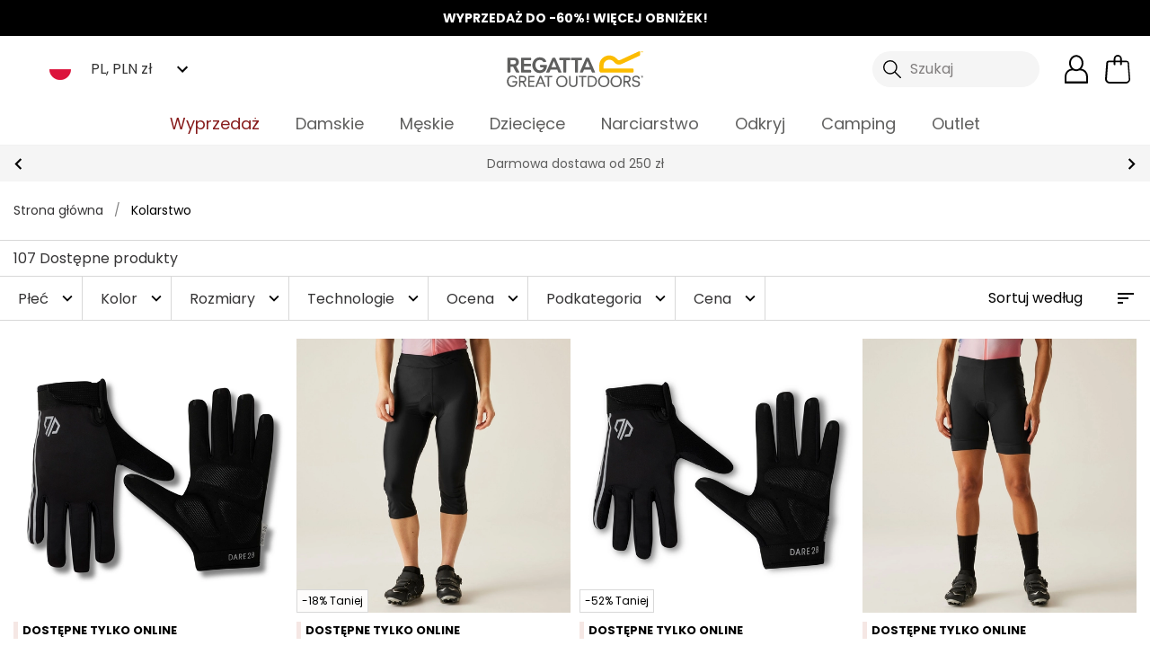

--- FILE ---
content_type: image/svg+xml
request_url: https://www.regatta.com/pl/assets/payment-cards/PayPo.svg
body_size: 1004
content:
<svg id="Group_19792" data-name="Group 19792" xmlns="http://www.w3.org/2000/svg" width="71.343" height="42.392" viewBox="0 0 71.343 42.392">
  <g id="Path_27410" data-name="Path 27410" fill="#fff">
    <path d="M 67.34273529052734 41.89204025268555 L 3.999997615814209 41.89204025268555 C 2.070087671279907 41.89204025268555 0.4999976456165314 40.32195281982422 0.4999976456165314 38.39204025268555 L 0.4999976456165314 4.000001907348633 C 0.4999976456165314 2.070091962814331 2.070087671279907 0.5000020265579224 3.999997615814209 0.5000020265579224 L 67.34273529052734 0.5000020265579224 C 69.27264404296875 0.5000020265579224 70.84273529052734 2.070091962814331 70.84273529052734 4.000001907348633 L 70.84273529052734 38.39204025268555 C 70.84273529052734 40.32195281982422 69.27264404296875 41.89204025268555 67.34273529052734 41.89204025268555 Z" stroke="none"/>
    <path d="M 4 1.000003814697266 C 2.345787048339844 1.000003814697266 1 2.345790863037109 1 4.000003814697266 L 1 38.39204406738281 C 1 40.0462532043457 2.345787048339844 41.39204025268555 4 41.39204025268555 L 67.34273529052734 41.39204025268555 C 68.9969482421875 41.39204025268555 70.34273529052734 40.0462532043457 70.34273529052734 38.39204406738281 L 70.34273529052734 4.000003814697266 C 70.34273529052734 2.345790863037109 68.9969482421875 1.000003814697266 67.34273529052734 1.000003814697266 L 4 1.000003814697266 M 4 3.814697265625e-06 L 67.34273529052734 3.814697265625e-06 C 69.55186462402344 3.814697265625e-06 71.34273529052734 1.790863037109375 71.34273529052734 4.000003814697266 L 71.34273529052734 38.39204406738281 C 71.34273529052734 40.60118103027344 69.55186462402344 42.39204025268555 67.34273529052734 42.39204025268555 L 4 42.39204025268555 C 1.790855407714844 42.39204025268555 0 40.60118103027344 0 38.39204406738281 L 0 4.000003814697266 C 0 1.790863037109375 1.790855407714844 3.814697265625e-06 4 3.814697265625e-06 Z" stroke="none" fill="#000"/>
  </g>
  <g id="PayPo_logo_kolor" transform="translate(5.455 12.913)">
    <g id="Group_19793" data-name="Group 19793" transform="translate(-0.028 4.634)">
      <rect id="Rectangle_6516" data-name="Rectangle 6516" width="3.518" height="3.548" transform="translate(8.293 4.775) rotate(90)" fill="#a70584"/>
      <rect id="Rectangle_6517" data-name="Rectangle 6517" width="3.548" height="3.548" transform="translate(8.279) rotate(90)" fill="#36b588"/>
      <rect id="Rectangle_6518" data-name="Rectangle 6518" width="3.548" height="3.548" transform="translate(3.548 4.731) rotate(90)" fill="#fad05b"/>
    </g>
    <path id="Path_27414" data-name="Path 27414" d="M169.784,4.411a4.422,4.422,0,0,1-4.506,4.411h-1.934v4.045H160.4V0h4.873A4.427,4.427,0,0,1,169.784,4.411Zm-2.939,0a1.572,1.572,0,0,0-1.561-1.656h-1.934V6.067h1.934A1.572,1.572,0,0,0,166.845,4.411Z" transform="translate(-150.941)"/>
    <path id="Path_27415" data-name="Path 27415" d="M331.059,53.766V63.2h-2.832v-.887a3.553,3.553,0,0,1-2.815,1.153,5.01,5.01,0,0,1,0-9.97,3.542,3.542,0,0,1,2.815,1.153v-.887Zm-2.832,4.719a2.248,2.248,0,1,0-2.247,2.306A2.161,2.161,0,0,0,328.227,58.485Z" transform="translate(-301.95 -50.336)"/>
    <path id="Path_27416" data-name="Path 27416" d="M516.534,58l-3.2,9.095c-1.053,2.98-2.72,4.163-5.346,4.033V68.5a2.086,2.086,0,0,0,2.342-1.555L506.6,58h3.093l2.081,5.736L513.536,58Z" transform="translate(-476.669 -54.57)"/>
    <path id="Path_27417" data-name="Path 27417" d="M702.584,4.411a4.422,4.422,0,0,1-4.506,4.411h-1.934v4.045H693.2V0h4.873A4.427,4.427,0,0,1,702.584,4.411Zm-2.939,0a1.572,1.572,0,0,0-1.561-1.656h-1.934V6.067h1.934A1.572,1.572,0,0,0,699.646,4.411Z" transform="translate(-652.235)"/>
    <path id="Path_27418" data-name="Path 27418" d="M858.1,62.755a4.873,4.873,0,1,1,4.873,4.855A4.821,4.821,0,0,1,858.1,62.755Zm6.99,0a2.118,2.118,0,1,0-2.117,2.17A2.064,2.064,0,0,0,865.089,62.755Z" transform="translate(-807.384 -54.476)"/>
  </g>
</svg>


--- FILE ---
content_type: application/javascript; charset=UTF-8
request_url: https://www.regatta.com/pl/dist/4.5e1116457f9f1f142cff.js
body_size: 42188
content:
(window.webpackJsonp=window.webpackJsonp||[]).push([[4],{1036:function(t,e,r){"use strict";var n=r(1679),i=r(1186);function o(t,e,r,n){var i,o=!1,u=0;function a(){i&&clearTimeout(i)}function c(){var c=this,f=Date.now()-u,l=arguments;function s(){u=Date.now(),r.apply(c,l)}o||(n&&!i&&s(),a(),void 0===n&&f>t?s():!0!==e&&(i=setTimeout(n?function(){i=void 0}:s,void 0===n?t-f:t)))}return"boolean"!=typeof e&&(n=r,r=e,e=void 0),c.cancel=function(){a(),o=!0},c}function u(t,e,r){return void 0===r?o(t,e,!1):o(t,r,!1!==e)}
/*
 * vue-cloudimage-responsive v1.1.0
 *
 * @license
 * Copyright 2020, Scaleflex
 * Released under the MIT License
 */
function a(t,e){var r=Object.keys(t);if(Object.getOwnPropertySymbols){var n=Object.getOwnPropertySymbols(t);e&&(n=n.filter((function(e){return Object.getOwnPropertyDescriptor(t,e).enumerable}))),r.push.apply(r,n)}return r}function c(t,e,r){return e in t?Object.defineProperty(t,e,{value:r,enumerable:!0,configurable:!0,writable:!0}):t[e]=r,t}function f(t,e){if(null==t)return{};var r,n,i=function(t,e){if(null==t)return{};var r,n,i={},o=Object.keys(t);for(n=0;n<o.length;n++)r=o[n],e.indexOf(r)>=0||(i[r]=t[r]);return i}(t,e);if(Object.getOwnPropertySymbols){var o=Object.getOwnPropertySymbols(t);for(n=0;n<o.length;n++)r=o[n],e.indexOf(r)>=0||Object.prototype.propertyIsEnumerable.call(t,r)&&(i[r]=t[r])}return i}r.d(e,"a",(function(){return _}));var l=function(t){var e=t.config,r=void 0===e?{}:e,n=t.alt,i=void 0===n?"":n,o=t.className,u=void 0===o?"":o,a=t.src,c=t.sizes,f=t.width,l=t.height,s=t.params,p=t.ratio;return{config:r,alt:i,className:u,src:a||void 0,sizes:c||void 0,imgNodeWidth:f,imgNodeHeight:l,params:s||void 0,ratio:p||void 0}},s=["preserveSize","imgNodeWidth","imgNodeHeight"];function p(t,e,r,n,i,o,u,a,c,f){"boolean"!=typeof u&&(c=a,a=u,u=!1);const l="function"==typeof r?r.options:r;let s;if(t&&t.render&&(l.render=t.render,l.staticRenderFns=t.staticRenderFns,l._compiled=!0,i&&(l.functional=!0)),n&&(l._scopeId=n),o?(s=function(t){(t=t||this.$vnode&&this.$vnode.ssrContext||this.parent&&this.parent.$vnode&&this.parent.$vnode.ssrContext)||"undefined"==typeof __VUE_SSR_CONTEXT__||(t=__VUE_SSR_CONTEXT__),e&&e.call(this,c(t)),t&&t._registeredComponents&&t._registeredComponents.add(o)},l._ssrRegister=s):e&&(s=u?function(t){e.call(this,f(t,this.$root.$options.shadowRoot))}:function(t){e.call(this,a(t))}),s)if(l.functional){const t=l.render;l.render=function(e,r){return s.call(r),t(e,r)}}else{const t=l.beforeCreate;l.beforeCreate=t?[].concat(t,s):[s]}return r}const h={inject:["cloudProvider"],props:{src:{type:String,default:void 0,required:!0},width:{type:String,default:void 0},height:{type:String,default:void 0},params:{type:String,default:void 0},sizes:{type:Object,default:void 0},ratio:{type:Number},alt:{type:String},className:{type:String},onImgLoad:{type:Function,default:void 0}},data:function(){return{server:Object(n.isServer)(),BASE_64_PLACEHOLDER:i.BASE_64_PLACEHOLDER,lazyLoadActive:!0,cloudimgURL:"",processed:!1,loaded:!1,loadedImageWidth:"",loadedImageHeight:"",loadedImageRatio:"",data:"",properties:{src:this.src,width:this.width,height:this.height,params:this.params,sizes:this.sizes,ratio:this.ratio,alt:this.alt,className:this.className,config:this.cloudProvider.config,onImgLoad:this.onImgLoad},preserveSize:"",imgNodeWidth:"",imgNodeHeight:"",otherProps:"",cloudimgSRCSET:"",imgStyle:"",picture:"",previewWrapper:"",previewImg:"",loadedStyle:""}},mounted:function(){var t=this;if(!this.server){var e=this.data.operation,r=this.data.preview,i=this.loaded,o=this.previewLoaded,u=this.cloudProvider.config.placeholderBackground,p=l(this.properties),h=p.preserveSize,d=p.imgNodeWidth,v=p.imgNodeHeight,g=f(p,s);this.loadedStyle=[this.className,"cloudimage-background","loading"].join(" ").trim(),this.previewWrapper=n.imgStyles.previewWrapper(),this.previewImg=n.imgStyles.previewImg({loaded:i,operation:e}),this.imgStyle=n.imgStyles.img({preview:r,loaded:i,operation:e}),this.picture=n.imgStyles.picture({preserveSize:h,imgNodeWidth:d,imgNodeHeight:v,ratio:this.data.ratio||this.loadedImageRatio||this.properties.ratio,previewLoaded:o,loaded:i,placeholderBackground:u,operation:e});var y=this.cloudProvider.config.delay;void 0!==y?setTimeout((function(){t.processImg()}),y):this.processImg(),this.preserveSize=h,this.imgNodeWidth=d,this.imgNodeHeight=v,this.otherProps=function(t){for(var e=1;e<arguments.length;e++){var r=null!=arguments[e]?arguments[e]:{};e%2?a(Object(r),!0).forEach((function(e){c(t,e,r[e])})):Object.getOwnPropertyDescriptors?Object.defineProperties(t,Object.getOwnPropertyDescriptors(r)):a(Object(r)).forEach((function(e){Object.defineProperty(t,e,Object.getOwnPropertyDescriptor(r,e))}))}return t}({},g)}},updated:function(){if(this.data.cloudimgSRCSET){var t=this.data.cloudimgSRCSET.map((function(t){var e=t.dpr,r=t.url;return"".concat(r," ").concat(e,"x")})).join(", ");this.cloudimgSRCSET=t}},methods:{handler:function(t){var e=this;setTimeout((function(){e.lazyLoadActive=!1}),100)},processImg:function(t,e){var r=this.$el,i=Object(n.processReactNode)(this.properties,r,t,e);i&&(this.data=i)},onPreviewLoaded:function(t){this.previewLoaded||(this.updateLoadedImageSize(t.target),this.previewLoaded=!0)},updateLoadedImageSize:function(t){this.loadedImageWidth=t.naturalWidth,this.loadedImageHeight=t.naturalHeight,this.loadedImageRatio=t.naturalWidth/t.naturalHeight},_onImgLoad:function(t){this.updateLoadedImageSize(t.target),this.loaded=!0;var e=this.properties.onImgLoad;"function"==typeof e&&e(t)}},watch:{"properties.config.innerWidth":function(t,e){if(!this.server){var r=this.data.operation,i=this.data.preview,o=this.loaded,u=l(this.properties),a=u.preserveSize,c=u.imgNodeWidth,f=u.imgNodeHeight,s=this.previewLoaded,p=this.cloudProvider.config.placeholderBackground,h=this.properties.config.innerWidth;e!==h&&this.processImg(!0,h>e),this.previewWrapper=n.imgStyles.previewWrapper(),this.previewImg=n.imgStyles.previewImg({loaded:o,operation:r}),this.imgStyle=n.imgStyles.img({preview:i,loaded:o,operation:r}),this.picture=n.imgStyles.picture({preserveSize:a,imgNodeWidth:c,imgNodeHeight:f,ratio:this.data.ratio||this.loadedImageRatio,previewLoaded:s,loaded:o,placeholderBackground:p,operation:r})}},"properties.src":function(t,e){this.properties.src!==e.src&&this.processImg()},loaded:function(t){var e=this.data.operation,r=this.data.preview,i=t,o=l(this.properties),u=o.preserveSize,a=o.imgNodeWidth,c=o.imgNodeHeight,f=this.previewLoaded,s=this.cloudProvider.config.placeholderBackground;i?(this.loadedStyle=[this.className,"cloudimage-background","loaded"].join(" ").trim(),this.previewWrapper=n.imgStyles.previewWrapper(),this.previewImg=n.imgStyles.previewImg({loaded:i,operation:e}),this.imgStyle=n.imgStyles.img({preview:r,loaded:i,operation:e}),this.picture=n.imgStyles.picture({preserveSize:u,imgNodeWidth:a,imgNodeHeight:c,ratio:this.data.ratio||this.loadedImageRatio,previewLoaded:f,loaded:i,placeholderBackground:s,operation:e})):this.loadedStyle=[this.className,"cloudimage-background","loading"].join(" ").trim()}}};var d=function(){var t=this,e=t.$createElement,r=t._self._c||e;return t.server?r("img",{attrs:{alt:t.alt,src:t.BASE_64_PLACEHOLDER}}):!t.server&&t.properties.config.lazyLoading&&t.lazyLoadActive?r("lazy-component",{on:{show:t.handler}},[r("div",{class:t.loadedStyle,style:t.picture},[t.data.preview&&"bound"!==t.data.operation?r("div",{style:t.previewWrapper},[r("img",{style:t.previewImg,attrs:{src:t.data.previewCloudimgURL,alt:"low quality preview image"},on:{load:t.onPreviewLoaded}})]):t._e(),t._v(" "),r("img",{style:t.imgStyle,attrs:{alt:t.alt,ratio:t.otherProps.ratio},on:{load:t._onImgLoad}})])]):r("div",{class:t.loadedStyle,style:t.picture},[t.data.preview&&"bound"!==t.data.operation?r("div",{style:t.previewWrapper},[r("img",{style:t.previewImg,attrs:{src:t.data.previewCloudimgURL,alt:"low quality preview image"},on:{load:t.onPreviewLoaded}})]):t._e(),t._v(" "),r("img",{style:t.imgStyle,attrs:{alt:t.alt,ratio:t.otherProps.ratio,src:t.data.cloudimgURL,srcset:t.cloudimgSRCSET},on:{load:t._onImgLoad}})])};d._withStripped=!0;const v=p({render:d,staticRenderFns:[]},void 0,h,void 0,!1,void 0,!1,void 0,void 0,void 0);String,String,String,String,Object,Number,String,String,Object,Function;var g=function(){var t=this,e=t.$createElement,r=t._self._c||e;return t.processed?r("div",[t._t("default")],2):t.properties.config.lazyLoading&&t.lazyLoadActive?r("lazy-component",{on:{show:t.handler}},[r("div",{class:t.loadedStyle,style:t.container},[t.data.preview?r("div",{style:t.previewBgWrapper},[r("div",{style:t.previewBg})]):t._e(),t._v(" "),t.data.preview?r("div",{staticClass:"cloudimage-background-content",staticStyle:{position:"relative"}},[t._t("default")],2):t._t("default")],2)]):r("div",{class:t.loadedStyle,style:t.container},[t.data.preview?r("div",{style:t.previewBgWrapper},[r("div",{style:t.previewBg})]):t._e(),t._v(" "),t.data.preview?r("div",{staticClass:"cloudimage-background-content",staticStyle:{position:"relative"}},[t._t("default")],2):t._t("default")],2)};g._withStripped=!0;const y={props:{cloudImageConfig:Object},data:function(){return{config:{token:this.cloudImageConfig.token||"",domain:this.cloudImageConfig.customDomain||"cloudimg.io",customDomain:this.cloudImageConfig.customDomain||!1,lazyLoading:this.cloudImageConfig.lazyLoading||!0,lazyLoadOffset:this.cloudImageConfig.lazyLoadOffset||100,placeholderBackground:this.cloudImageConfig.placeholderBackground||"#f4f4f4",baseURL:this.cloudImageConfig.baseUrl||this.cloudImageConfig.baseURL,ratio:1.5,exactSize:!1,presets:this.cloudImageConfig.presets?this.cloudImageConfig.presets:{xs:"(max-width: 575px)",sm:"(min-width: 576px)",md:"(min-width: 768px)",lg:"(min-width: 992px)",xl:"(min-width: 1200px)"},params:this.cloudImageConfig.params?Object(n.processParams)(this.cloudImageConfig.params):"org_if_sml=1",innerWidth:"undefined"!=typeof window?window.innerWidth:null,previewQualityFactor:10,doNotReplaceURL:this.cloudImageConfig.doNotReplaceURL||!1,devicePixelRatioList:this.cloudImageConfig.devicePixelRatioList||n.CONSTANTS.DEVICE_PIXEL_RATIO_LIST,limitFactor:this.cloudImageConfig.limitFactor||100,minLowQualityWidth:this.cloudImageConfig.lowQualityPreview.minImgWidth,xs:"(max-width: 575px)",sm:"(min-width: 576px)",md:"(min-width: 768px)",lg:"(min-width: 992px)",xl:"(min-width: 1200px)"}}},created:function(){var t=this;"undefined"!=typeof window&&window.addEventListener("resize",u(100,(function(){t.config.innerWidth=window.innerWidth})))},beforeDestroy:function(){var t=this;window.removeEventListener("resize",u(100,(function(){t.config.innerWidth=window.innerWidth})))},provide:function(){var t=this,e={};return Object.defineProperty(e,"config",{enumerable:!0,get:function(){return t.config}}),{cloudProvider:e}}};var m=function(){var t=this.$createElement;return(this._self._c||t)("div",[this._t("default")],2)};m._withStripped=!0;const _=p({render:m,staticRenderFns:[]},void 0,y,void 0,!1,void 0,!1,void 0,void 0,void 0);e.b=v},1127:function(t,e,r){(function(t,n){var i;
/**
 * @license
 * Lodash <https://lodash.com/>
 * Copyright OpenJS Foundation and other contributors <https://openjsf.org/>
 * Released under MIT license <https://lodash.com/license>
 * Based on Underscore.js 1.8.3 <http://underscorejs.org/LICENSE>
 * Copyright Jeremy Ashkenas, DocumentCloud and Investigative Reporters & Editors
 */(function(){var o,u=200,a="Unsupported core-js use. Try https://npms.io/search?q=ponyfill.",c="Expected a function",f="__lodash_hash_undefined__",l=500,s="__lodash_placeholder__",p=1,h=2,d=4,v=1,g=2,y=1,m=2,_=4,b=8,w=16,O=32,j=64,S=128,P=256,x=512,I=30,R="...",L=800,C=16,A=1,E=2,z=1/0,k=9007199254740991,N=17976931348623157e292,W=NaN,T=4294967295,M=T-1,D=T>>>1,B=[["ary",S],["bind",y],["bindKey",m],["curry",b],["curryRight",w],["flip",x],["partial",O],["partialRight",j],["rearg",P]],U="[object Arguments]",$="[object Array]",F="[object AsyncFunction]",H="[object Boolean]",V="[object Date]",q="[object DOMException]",G="[object Error]",Q="[object Function]",X="[object GeneratorFunction]",Z="[object Map]",J="[object Number]",K="[object Null]",Y="[object Object]",tt="[object Proxy]",et="[object RegExp]",rt="[object Set]",nt="[object String]",it="[object Symbol]",ot="[object Undefined]",ut="[object WeakMap]",at="[object WeakSet]",ct="[object ArrayBuffer]",ft="[object DataView]",lt="[object Float32Array]",st="[object Float64Array]",pt="[object Int8Array]",ht="[object Int16Array]",dt="[object Int32Array]",vt="[object Uint8Array]",gt="[object Uint8ClampedArray]",yt="[object Uint16Array]",mt="[object Uint32Array]",_t=/\b__p \+= '';/g,bt=/\b(__p \+=) '' \+/g,wt=/(__e\(.*?\)|\b__t\)) \+\n'';/g,Ot=/&(?:amp|lt|gt|quot|#39);/g,jt=/[&<>"']/g,St=RegExp(Ot.source),Pt=RegExp(jt.source),xt=/<%-([\s\S]+?)%>/g,It=/<%([\s\S]+?)%>/g,Rt=/<%=([\s\S]+?)%>/g,Lt=/\.|\[(?:[^[\]]*|(["'])(?:(?!\1)[^\\]|\\.)*?\1)\]/,Ct=/^\w*$/,At=/[^.[\]]+|\[(?:(-?\d+(?:\.\d+)?)|(["'])((?:(?!\2)[^\\]|\\.)*?)\2)\]|(?=(?:\.|\[\])(?:\.|\[\]|$))/g,Et=/[\\^$.*+?()[\]{}|]/g,zt=RegExp(Et.source),kt=/^\s+|\s+$/g,Nt=/^\s+/,Wt=/\s+$/,Tt=/\{(?:\n\/\* \[wrapped with .+\] \*\/)?\n?/,Mt=/\{\n\/\* \[wrapped with (.+)\] \*/,Dt=/,? & /,Bt=/[^\x00-\x2f\x3a-\x40\x5b-\x60\x7b-\x7f]+/g,Ut=/\\(\\)?/g,$t=/\$\{([^\\}]*(?:\\.[^\\}]*)*)\}/g,Ft=/\w*$/,Ht=/^[-+]0x[0-9a-f]+$/i,Vt=/^0b[01]+$/i,qt=/^\[object .+?Constructor\]$/,Gt=/^0o[0-7]+$/i,Qt=/^(?:0|[1-9]\d*)$/,Xt=/[\xc0-\xd6\xd8-\xf6\xf8-\xff\u0100-\u017f]/g,Zt=/($^)/,Jt=/['\n\r\u2028\u2029\\]/g,Kt="\\u0300-\\u036f\\ufe20-\\ufe2f\\u20d0-\\u20ff",Yt="\\xac\\xb1\\xd7\\xf7\\x00-\\x2f\\x3a-\\x40\\x5b-\\x60\\x7b-\\xbf\\u2000-\\u206f \\t\\x0b\\f\\xa0\\ufeff\\n\\r\\u2028\\u2029\\u1680\\u180e\\u2000\\u2001\\u2002\\u2003\\u2004\\u2005\\u2006\\u2007\\u2008\\u2009\\u200a\\u202f\\u205f\\u3000",te="[\\ud800-\\udfff]",ee="["+Yt+"]",re="["+Kt+"]",ne="\\d+",ie="[\\u2700-\\u27bf]",oe="[a-z\\xdf-\\xf6\\xf8-\\xff]",ue="[^\\ud800-\\udfff"+Yt+ne+"\\u2700-\\u27bfa-z\\xdf-\\xf6\\xf8-\\xffA-Z\\xc0-\\xd6\\xd8-\\xde]",ae="\\ud83c[\\udffb-\\udfff]",ce="[^\\ud800-\\udfff]",fe="(?:\\ud83c[\\udde6-\\uddff]){2}",le="[\\ud800-\\udbff][\\udc00-\\udfff]",se="[A-Z\\xc0-\\xd6\\xd8-\\xde]",pe="(?:"+oe+"|"+ue+")",he="(?:"+se+"|"+ue+")",de="(?:"+re+"|"+ae+")"+"?",ve="[\\ufe0e\\ufe0f]?"+de+("(?:\\u200d(?:"+[ce,fe,le].join("|")+")[\\ufe0e\\ufe0f]?"+de+")*"),ge="(?:"+[ie,fe,le].join("|")+")"+ve,ye="(?:"+[ce+re+"?",re,fe,le,te].join("|")+")",me=RegExp("['’]","g"),_e=RegExp(re,"g"),be=RegExp(ae+"(?="+ae+")|"+ye+ve,"g"),we=RegExp([se+"?"+oe+"+(?:['’](?:d|ll|m|re|s|t|ve))?(?="+[ee,se,"$"].join("|")+")",he+"+(?:['’](?:D|LL|M|RE|S|T|VE))?(?="+[ee,se+pe,"$"].join("|")+")",se+"?"+pe+"+(?:['’](?:d|ll|m|re|s|t|ve))?",se+"+(?:['’](?:D|LL|M|RE|S|T|VE))?","\\d*(?:1ST|2ND|3RD|(?![123])\\dTH)(?=\\b|[a-z_])","\\d*(?:1st|2nd|3rd|(?![123])\\dth)(?=\\b|[A-Z_])",ne,ge].join("|"),"g"),Oe=RegExp("[\\u200d\\ud800-\\udfff"+Kt+"\\ufe0e\\ufe0f]"),je=/[a-z][A-Z]|[A-Z]{2}[a-z]|[0-9][a-zA-Z]|[a-zA-Z][0-9]|[^a-zA-Z0-9 ]/,Se=["Array","Buffer","DataView","Date","Error","Float32Array","Float64Array","Function","Int8Array","Int16Array","Int32Array","Map","Math","Object","Promise","RegExp","Set","String","Symbol","TypeError","Uint8Array","Uint8ClampedArray","Uint16Array","Uint32Array","WeakMap","_","clearTimeout","isFinite","parseInt","setTimeout"],Pe=-1,xe={};xe[lt]=xe[st]=xe[pt]=xe[ht]=xe[dt]=xe[vt]=xe[gt]=xe[yt]=xe[mt]=!0,xe[U]=xe[$]=xe[ct]=xe[H]=xe[ft]=xe[V]=xe[G]=xe[Q]=xe[Z]=xe[J]=xe[Y]=xe[et]=xe[rt]=xe[nt]=xe[ut]=!1;var Ie={};Ie[U]=Ie[$]=Ie[ct]=Ie[ft]=Ie[H]=Ie[V]=Ie[lt]=Ie[st]=Ie[pt]=Ie[ht]=Ie[dt]=Ie[Z]=Ie[J]=Ie[Y]=Ie[et]=Ie[rt]=Ie[nt]=Ie[it]=Ie[vt]=Ie[gt]=Ie[yt]=Ie[mt]=!0,Ie[G]=Ie[Q]=Ie[ut]=!1;var Re={"\\":"\\","'":"'","\n":"n","\r":"r","\u2028":"u2028","\u2029":"u2029"},Le=parseFloat,Ce=parseInt,Ae="object"==typeof t&&t&&t.Object===Object&&t,Ee="object"==typeof self&&self&&self.Object===Object&&self,ze=Ae||Ee||Function("return this")(),ke=e&&!e.nodeType&&e,Ne=ke&&"object"==typeof n&&n&&!n.nodeType&&n,We=Ne&&Ne.exports===ke,Te=We&&Ae.process,Me=function(){try{var t=Ne&&Ne.require&&Ne.require("util").types;return t||Te&&Te.binding&&Te.binding("util")}catch(t){}}(),De=Me&&Me.isArrayBuffer,Be=Me&&Me.isDate,Ue=Me&&Me.isMap,$e=Me&&Me.isRegExp,Fe=Me&&Me.isSet,He=Me&&Me.isTypedArray;function Ve(t,e,r){switch(r.length){case 0:return t.call(e);case 1:return t.call(e,r[0]);case 2:return t.call(e,r[0],r[1]);case 3:return t.call(e,r[0],r[1],r[2])}return t.apply(e,r)}function qe(t,e,r,n){for(var i=-1,o=null==t?0:t.length;++i<o;){var u=t[i];e(n,u,r(u),t)}return n}function Ge(t,e){for(var r=-1,n=null==t?0:t.length;++r<n&&!1!==e(t[r],r,t););return t}function Qe(t,e){for(var r=null==t?0:t.length;r--&&!1!==e(t[r],r,t););return t}function Xe(t,e){for(var r=-1,n=null==t?0:t.length;++r<n;)if(!e(t[r],r,t))return!1;return!0}function Ze(t,e){for(var r=-1,n=null==t?0:t.length,i=0,o=[];++r<n;){var u=t[r];e(u,r,t)&&(o[i++]=u)}return o}function Je(t,e){return!!(null==t?0:t.length)&&ar(t,e,0)>-1}function Ke(t,e,r){for(var n=-1,i=null==t?0:t.length;++n<i;)if(r(e,t[n]))return!0;return!1}function Ye(t,e){for(var r=-1,n=null==t?0:t.length,i=Array(n);++r<n;)i[r]=e(t[r],r,t);return i}function tr(t,e){for(var r=-1,n=e.length,i=t.length;++r<n;)t[i+r]=e[r];return t}function er(t,e,r,n){var i=-1,o=null==t?0:t.length;for(n&&o&&(r=t[++i]);++i<o;)r=e(r,t[i],i,t);return r}function rr(t,e,r,n){var i=null==t?0:t.length;for(n&&i&&(r=t[--i]);i--;)r=e(r,t[i],i,t);return r}function nr(t,e){for(var r=-1,n=null==t?0:t.length;++r<n;)if(e(t[r],r,t))return!0;return!1}var ir=sr("length");function or(t,e,r){var n;return r(t,(function(t,r,i){if(e(t,r,i))return n=r,!1})),n}function ur(t,e,r,n){for(var i=t.length,o=r+(n?1:-1);n?o--:++o<i;)if(e(t[o],o,t))return o;return-1}function ar(t,e,r){return e==e?function(t,e,r){var n=r-1,i=t.length;for(;++n<i;)if(t[n]===e)return n;return-1}(t,e,r):ur(t,fr,r)}function cr(t,e,r,n){for(var i=r-1,o=t.length;++i<o;)if(n(t[i],e))return i;return-1}function fr(t){return t!=t}function lr(t,e){var r=null==t?0:t.length;return r?dr(t,e)/r:W}function sr(t){return function(e){return null==e?o:e[t]}}function pr(t){return function(e){return null==t?o:t[e]}}function hr(t,e,r,n,i){return i(t,(function(t,i,o){r=n?(n=!1,t):e(r,t,i,o)})),r}function dr(t,e){for(var r,n=-1,i=t.length;++n<i;){var u=e(t[n]);u!==o&&(r=r===o?u:r+u)}return r}function vr(t,e){for(var r=-1,n=Array(t);++r<t;)n[r]=e(r);return n}function gr(t){return function(e){return t(e)}}function yr(t,e){return Ye(e,(function(e){return t[e]}))}function mr(t,e){return t.has(e)}function _r(t,e){for(var r=-1,n=t.length;++r<n&&ar(e,t[r],0)>-1;);return r}function br(t,e){for(var r=t.length;r--&&ar(e,t[r],0)>-1;);return r}var wr=pr({"À":"A","Á":"A","Â":"A","Ã":"A","Ä":"A","Å":"A","à":"a","á":"a","â":"a","ã":"a","ä":"a","å":"a","Ç":"C","ç":"c","Ð":"D","ð":"d","È":"E","É":"E","Ê":"E","Ë":"E","è":"e","é":"e","ê":"e","ë":"e","Ì":"I","Í":"I","Î":"I","Ï":"I","ì":"i","í":"i","î":"i","ï":"i","Ñ":"N","ñ":"n","Ò":"O","Ó":"O","Ô":"O","Õ":"O","Ö":"O","Ø":"O","ò":"o","ó":"o","ô":"o","õ":"o","ö":"o","ø":"o","Ù":"U","Ú":"U","Û":"U","Ü":"U","ù":"u","ú":"u","û":"u","ü":"u","Ý":"Y","ý":"y","ÿ":"y","Æ":"Ae","æ":"ae","Þ":"Th","þ":"th","ß":"ss","Ā":"A","Ă":"A","Ą":"A","ā":"a","ă":"a","ą":"a","Ć":"C","Ĉ":"C","Ċ":"C","Č":"C","ć":"c","ĉ":"c","ċ":"c","č":"c","Ď":"D","Đ":"D","ď":"d","đ":"d","Ē":"E","Ĕ":"E","Ė":"E","Ę":"E","Ě":"E","ē":"e","ĕ":"e","ė":"e","ę":"e","ě":"e","Ĝ":"G","Ğ":"G","Ġ":"G","Ģ":"G","ĝ":"g","ğ":"g","ġ":"g","ģ":"g","Ĥ":"H","Ħ":"H","ĥ":"h","ħ":"h","Ĩ":"I","Ī":"I","Ĭ":"I","Į":"I","İ":"I","ĩ":"i","ī":"i","ĭ":"i","į":"i","ı":"i","Ĵ":"J","ĵ":"j","Ķ":"K","ķ":"k","ĸ":"k","Ĺ":"L","Ļ":"L","Ľ":"L","Ŀ":"L","Ł":"L","ĺ":"l","ļ":"l","ľ":"l","ŀ":"l","ł":"l","Ń":"N","Ņ":"N","Ň":"N","Ŋ":"N","ń":"n","ņ":"n","ň":"n","ŋ":"n","Ō":"O","Ŏ":"O","Ő":"O","ō":"o","ŏ":"o","ő":"o","Ŕ":"R","Ŗ":"R","Ř":"R","ŕ":"r","ŗ":"r","ř":"r","Ś":"S","Ŝ":"S","Ş":"S","Š":"S","ś":"s","ŝ":"s","ş":"s","š":"s","Ţ":"T","Ť":"T","Ŧ":"T","ţ":"t","ť":"t","ŧ":"t","Ũ":"U","Ū":"U","Ŭ":"U","Ů":"U","Ű":"U","Ų":"U","ũ":"u","ū":"u","ŭ":"u","ů":"u","ű":"u","ų":"u","Ŵ":"W","ŵ":"w","Ŷ":"Y","ŷ":"y","Ÿ":"Y","Ź":"Z","Ż":"Z","Ž":"Z","ź":"z","ż":"z","ž":"z","Ĳ":"IJ","ĳ":"ij","Œ":"Oe","œ":"oe","ŉ":"'n","ſ":"s"}),Or=pr({"&":"&amp;","<":"&lt;",">":"&gt;",'"':"&quot;","'":"&#39;"});function jr(t){return"\\"+Re[t]}function Sr(t){return Oe.test(t)}function Pr(t){var e=-1,r=Array(t.size);return t.forEach((function(t,n){r[++e]=[n,t]})),r}function xr(t,e){return function(r){return t(e(r))}}function Ir(t,e){for(var r=-1,n=t.length,i=0,o=[];++r<n;){var u=t[r];u!==e&&u!==s||(t[r]=s,o[i++]=r)}return o}function Rr(t){var e=-1,r=Array(t.size);return t.forEach((function(t){r[++e]=t})),r}function Lr(t){var e=-1,r=Array(t.size);return t.forEach((function(t){r[++e]=[t,t]})),r}function Cr(t){return Sr(t)?function(t){var e=be.lastIndex=0;for(;be.test(t);)++e;return e}(t):ir(t)}function Ar(t){return Sr(t)?function(t){return t.match(be)||[]}(t):function(t){return t.split("")}(t)}var Er=pr({"&amp;":"&","&lt;":"<","&gt;":">","&quot;":'"',"&#39;":"'"});var zr=function t(e){var r,n=(e=null==e?ze:zr.defaults(ze.Object(),e,zr.pick(ze,Se))).Array,i=e.Date,Kt=e.Error,Yt=e.Function,te=e.Math,ee=e.Object,re=e.RegExp,ne=e.String,ie=e.TypeError,oe=n.prototype,ue=Yt.prototype,ae=ee.prototype,ce=e["__core-js_shared__"],fe=ue.toString,le=ae.hasOwnProperty,se=0,pe=(r=/[^.]+$/.exec(ce&&ce.keys&&ce.keys.IE_PROTO||""))?"Symbol(src)_1."+r:"",he=ae.toString,de=fe.call(ee),ve=ze._,ge=re("^"+fe.call(le).replace(Et,"\\$&").replace(/hasOwnProperty|(function).*?(?=\\\()| for .+?(?=\\\])/g,"$1.*?")+"$"),ye=We?e.Buffer:o,be=e.Symbol,Oe=e.Uint8Array,Re=ye?ye.allocUnsafe:o,Ae=xr(ee.getPrototypeOf,ee),Ee=ee.create,ke=ae.propertyIsEnumerable,Ne=oe.splice,Te=be?be.isConcatSpreadable:o,Me=be?be.iterator:o,ir=be?be.toStringTag:o,pr=function(){try{var t=Do(ee,"defineProperty");return t({},"",{}),t}catch(t){}}(),kr=e.clearTimeout!==ze.clearTimeout&&e.clearTimeout,Nr=i&&i.now!==ze.Date.now&&i.now,Wr=e.setTimeout!==ze.setTimeout&&e.setTimeout,Tr=te.ceil,Mr=te.floor,Dr=ee.getOwnPropertySymbols,Br=ye?ye.isBuffer:o,Ur=e.isFinite,$r=oe.join,Fr=xr(ee.keys,ee),Hr=te.max,Vr=te.min,qr=i.now,Gr=e.parseInt,Qr=te.random,Xr=oe.reverse,Zr=Do(e,"DataView"),Jr=Do(e,"Map"),Kr=Do(e,"Promise"),Yr=Do(e,"Set"),tn=Do(e,"WeakMap"),en=Do(ee,"create"),rn=tn&&new tn,nn={},on=su(Zr),un=su(Jr),an=su(Kr),cn=su(Yr),fn=su(tn),ln=be?be.prototype:o,sn=ln?ln.valueOf:o,pn=ln?ln.toString:o;function hn(t){if(Ra(t)&&!ya(t)&&!(t instanceof yn)){if(t instanceof gn)return t;if(le.call(t,"__wrapped__"))return pu(t)}return new gn(t)}var dn=function(){function t(){}return function(e){if(!Ia(e))return{};if(Ee)return Ee(e);t.prototype=e;var r=new t;return t.prototype=o,r}}();function vn(){}function gn(t,e){this.__wrapped__=t,this.__actions__=[],this.__chain__=!!e,this.__index__=0,this.__values__=o}function yn(t){this.__wrapped__=t,this.__actions__=[],this.__dir__=1,this.__filtered__=!1,this.__iteratees__=[],this.__takeCount__=T,this.__views__=[]}function mn(t){var e=-1,r=null==t?0:t.length;for(this.clear();++e<r;){var n=t[e];this.set(n[0],n[1])}}function _n(t){var e=-1,r=null==t?0:t.length;for(this.clear();++e<r;){var n=t[e];this.set(n[0],n[1])}}function bn(t){var e=-1,r=null==t?0:t.length;for(this.clear();++e<r;){var n=t[e];this.set(n[0],n[1])}}function wn(t){var e=-1,r=null==t?0:t.length;for(this.__data__=new bn;++e<r;)this.add(t[e])}function On(t){var e=this.__data__=new _n(t);this.size=e.size}function jn(t,e){var r=ya(t),n=!r&&ga(t),i=!r&&!n&&wa(t),o=!r&&!n&&!i&&Wa(t),u=r||n||i||o,a=u?vr(t.length,ne):[],c=a.length;for(var f in t)!e&&!le.call(t,f)||u&&("length"==f||i&&("offset"==f||"parent"==f)||o&&("buffer"==f||"byteLength"==f||"byteOffset"==f)||qo(f,c))||a.push(f);return a}function Sn(t){var e=t.length;return e?t[wi(0,e-1)]:o}function Pn(t,e){return cu(ro(t),kn(e,0,t.length))}function xn(t){return cu(ro(t))}function In(t,e,r){(r===o||ha(t[e],r))&&(r!==o||e in t)||En(t,e,r)}function Rn(t,e,r){var n=t[e];le.call(t,e)&&ha(n,r)&&(r!==o||e in t)||En(t,e,r)}function Ln(t,e){for(var r=t.length;r--;)if(ha(t[r][0],e))return r;return-1}function Cn(t,e,r,n){return Dn(t,(function(t,i,o){e(n,t,r(t),o)})),n}function An(t,e){return t&&no(e,ic(e),t)}function En(t,e,r){"__proto__"==e&&pr?pr(t,e,{configurable:!0,enumerable:!0,value:r,writable:!0}):t[e]=r}function zn(t,e){for(var r=-1,i=e.length,u=n(i),a=null==t;++r<i;)u[r]=a?o:Ya(t,e[r]);return u}function kn(t,e,r){return t==t&&(r!==o&&(t=t<=r?t:r),e!==o&&(t=t>=e?t:e)),t}function Nn(t,e,r,n,i,u){var a,c=e&p,f=e&h,l=e&d;if(r&&(a=i?r(t,n,i,u):r(t)),a!==o)return a;if(!Ia(t))return t;var s=ya(t);if(s){if(a=function(t){var e=t.length,r=new t.constructor(e);e&&"string"==typeof t[0]&&le.call(t,"index")&&(r.index=t.index,r.input=t.input);return r}(t),!c)return ro(t,a)}else{var v=$o(t),g=v==Q||v==X;if(wa(t))return Zi(t,c);if(v==Y||v==U||g&&!i){if(a=f||g?{}:Ho(t),!c)return f?function(t,e){return no(t,Uo(t),e)}(t,function(t,e){return t&&no(e,oc(e),t)}(a,t)):function(t,e){return no(t,Bo(t),e)}(t,An(a,t))}else{if(!Ie[v])return i?t:{};a=function(t,e,r){var n=t.constructor;switch(e){case ct:return Ji(t);case H:case V:return new n(+t);case ft:return function(t,e){var r=e?Ji(t.buffer):t.buffer;return new t.constructor(r,t.byteOffset,t.byteLength)}(t,r);case lt:case st:case pt:case ht:case dt:case vt:case gt:case yt:case mt:return Ki(t,r);case Z:return new n;case J:case nt:return new n(t);case et:return function(t){var e=new t.constructor(t.source,Ft.exec(t));return e.lastIndex=t.lastIndex,e}(t);case rt:return new n;case it:return i=t,sn?ee(sn.call(i)):{}}var i}(t,v,c)}}u||(u=new On);var y=u.get(t);if(y)return y;u.set(t,a),za(t)?t.forEach((function(n){a.add(Nn(n,e,r,n,t,u))})):La(t)&&t.forEach((function(n,i){a.set(i,Nn(n,e,r,i,t,u))}));var m=s?o:(l?f?Eo:Ao:f?oc:ic)(t);return Ge(m||t,(function(n,i){m&&(n=t[i=n]),Rn(a,i,Nn(n,e,r,i,t,u))})),a}function Wn(t,e,r){var n=r.length;if(null==t)return!n;for(t=ee(t);n--;){var i=r[n],u=e[i],a=t[i];if(a===o&&!(i in t)||!u(a))return!1}return!0}function Tn(t,e,r){if("function"!=typeof t)throw new ie(c);return iu((function(){t.apply(o,r)}),e)}function Mn(t,e,r,n){var i=-1,o=Je,a=!0,c=t.length,f=[],l=e.length;if(!c)return f;r&&(e=Ye(e,gr(r))),n?(o=Ke,a=!1):e.length>=u&&(o=mr,a=!1,e=new wn(e));t:for(;++i<c;){var s=t[i],p=null==r?s:r(s);if(s=n||0!==s?s:0,a&&p==p){for(var h=l;h--;)if(e[h]===p)continue t;f.push(s)}else o(e,p,n)||f.push(s)}return f}hn.templateSettings={escape:xt,evaluate:It,interpolate:Rt,variable:"",imports:{_:hn}},hn.prototype=vn.prototype,hn.prototype.constructor=hn,gn.prototype=dn(vn.prototype),gn.prototype.constructor=gn,yn.prototype=dn(vn.prototype),yn.prototype.constructor=yn,mn.prototype.clear=function(){this.__data__=en?en(null):{},this.size=0},mn.prototype.delete=function(t){var e=this.has(t)&&delete this.__data__[t];return this.size-=e?1:0,e},mn.prototype.get=function(t){var e=this.__data__;if(en){var r=e[t];return r===f?o:r}return le.call(e,t)?e[t]:o},mn.prototype.has=function(t){var e=this.__data__;return en?e[t]!==o:le.call(e,t)},mn.prototype.set=function(t,e){var r=this.__data__;return this.size+=this.has(t)?0:1,r[t]=en&&e===o?f:e,this},_n.prototype.clear=function(){this.__data__=[],this.size=0},_n.prototype.delete=function(t){var e=this.__data__,r=Ln(e,t);return!(r<0)&&(r==e.length-1?e.pop():Ne.call(e,r,1),--this.size,!0)},_n.prototype.get=function(t){var e=this.__data__,r=Ln(e,t);return r<0?o:e[r][1]},_n.prototype.has=function(t){return Ln(this.__data__,t)>-1},_n.prototype.set=function(t,e){var r=this.__data__,n=Ln(r,t);return n<0?(++this.size,r.push([t,e])):r[n][1]=e,this},bn.prototype.clear=function(){this.size=0,this.__data__={hash:new mn,map:new(Jr||_n),string:new mn}},bn.prototype.delete=function(t){var e=To(this,t).delete(t);return this.size-=e?1:0,e},bn.prototype.get=function(t){return To(this,t).get(t)},bn.prototype.has=function(t){return To(this,t).has(t)},bn.prototype.set=function(t,e){var r=To(this,t),n=r.size;return r.set(t,e),this.size+=r.size==n?0:1,this},wn.prototype.add=wn.prototype.push=function(t){return this.__data__.set(t,f),this},wn.prototype.has=function(t){return this.__data__.has(t)},On.prototype.clear=function(){this.__data__=new _n,this.size=0},On.prototype.delete=function(t){var e=this.__data__,r=e.delete(t);return this.size=e.size,r},On.prototype.get=function(t){return this.__data__.get(t)},On.prototype.has=function(t){return this.__data__.has(t)},On.prototype.set=function(t,e){var r=this.__data__;if(r instanceof _n){var n=r.__data__;if(!Jr||n.length<u-1)return n.push([t,e]),this.size=++r.size,this;r=this.__data__=new bn(n)}return r.set(t,e),this.size=r.size,this};var Dn=uo(Gn),Bn=uo(Qn,!0);function Un(t,e){var r=!0;return Dn(t,(function(t,n,i){return r=!!e(t,n,i)})),r}function $n(t,e,r){for(var n=-1,i=t.length;++n<i;){var u=t[n],a=e(u);if(null!=a&&(c===o?a==a&&!Na(a):r(a,c)))var c=a,f=u}return f}function Fn(t,e){var r=[];return Dn(t,(function(t,n,i){e(t,n,i)&&r.push(t)})),r}function Hn(t,e,r,n,i){var o=-1,u=t.length;for(r||(r=Vo),i||(i=[]);++o<u;){var a=t[o];e>0&&r(a)?e>1?Hn(a,e-1,r,n,i):tr(i,a):n||(i[i.length]=a)}return i}var Vn=ao(),qn=ao(!0);function Gn(t,e){return t&&Vn(t,e,ic)}function Qn(t,e){return t&&qn(t,e,ic)}function Xn(t,e){return Ze(e,(function(e){return Sa(t[e])}))}function Zn(t,e){for(var r=0,n=(e=qi(e,t)).length;null!=t&&r<n;)t=t[lu(e[r++])];return r&&r==n?t:o}function Jn(t,e,r){var n=e(t);return ya(t)?n:tr(n,r(t))}function Kn(t){return null==t?t===o?ot:K:ir&&ir in ee(t)?function(t){var e=le.call(t,ir),r=t[ir];try{t[ir]=o;var n=!0}catch(t){}var i=he.call(t);n&&(e?t[ir]=r:delete t[ir]);return i}(t):function(t){return he.call(t)}(t)}function Yn(t,e){return t>e}function ti(t,e){return null!=t&&le.call(t,e)}function ei(t,e){return null!=t&&e in ee(t)}function ri(t,e,r){for(var i=r?Ke:Je,u=t[0].length,a=t.length,c=a,f=n(a),l=1/0,s=[];c--;){var p=t[c];c&&e&&(p=Ye(p,gr(e))),l=Vr(p.length,l),f[c]=!r&&(e||u>=120&&p.length>=120)?new wn(c&&p):o}p=t[0];var h=-1,d=f[0];t:for(;++h<u&&s.length<l;){var v=p[h],g=e?e(v):v;if(v=r||0!==v?v:0,!(d?mr(d,g):i(s,g,r))){for(c=a;--c;){var y=f[c];if(!(y?mr(y,g):i(t[c],g,r)))continue t}d&&d.push(g),s.push(v)}}return s}function ni(t,e,r){var n=null==(t=eu(t,e=qi(e,t)))?t:t[lu(ju(e))];return null==n?o:Ve(n,t,r)}function ii(t){return Ra(t)&&Kn(t)==U}function oi(t,e,r,n,i){return t===e||(null==t||null==e||!Ra(t)&&!Ra(e)?t!=t&&e!=e:function(t,e,r,n,i,u){var a=ya(t),c=ya(e),f=a?$:$o(t),l=c?$:$o(e),s=(f=f==U?Y:f)==Y,p=(l=l==U?Y:l)==Y,h=f==l;if(h&&wa(t)){if(!wa(e))return!1;a=!0,s=!1}if(h&&!s)return u||(u=new On),a||Wa(t)?Lo(t,e,r,n,i,u):function(t,e,r,n,i,o,u){switch(r){case ft:if(t.byteLength!=e.byteLength||t.byteOffset!=e.byteOffset)return!1;t=t.buffer,e=e.buffer;case ct:return!(t.byteLength!=e.byteLength||!o(new Oe(t),new Oe(e)));case H:case V:case J:return ha(+t,+e);case G:return t.name==e.name&&t.message==e.message;case et:case nt:return t==e+"";case Z:var a=Pr;case rt:var c=n&v;if(a||(a=Rr),t.size!=e.size&&!c)return!1;var f=u.get(t);if(f)return f==e;n|=g,u.set(t,e);var l=Lo(a(t),a(e),n,i,o,u);return u.delete(t),l;case it:if(sn)return sn.call(t)==sn.call(e)}return!1}(t,e,f,r,n,i,u);if(!(r&v)){var d=s&&le.call(t,"__wrapped__"),y=p&&le.call(e,"__wrapped__");if(d||y){var m=d?t.value():t,_=y?e.value():e;return u||(u=new On),i(m,_,r,n,u)}}if(!h)return!1;return u||(u=new On),function(t,e,r,n,i,u){var a=r&v,c=Ao(t),f=c.length,l=Ao(e).length;if(f!=l&&!a)return!1;var s=f;for(;s--;){var p=c[s];if(!(a?p in e:le.call(e,p)))return!1}var h=u.get(t);if(h&&u.get(e))return h==e;var d=!0;u.set(t,e),u.set(e,t);var g=a;for(;++s<f;){p=c[s];var y=t[p],m=e[p];if(n)var _=a?n(m,y,p,e,t,u):n(y,m,p,t,e,u);if(!(_===o?y===m||i(y,m,r,n,u):_)){d=!1;break}g||(g="constructor"==p)}if(d&&!g){var b=t.constructor,w=e.constructor;b!=w&&"constructor"in t&&"constructor"in e&&!("function"==typeof b&&b instanceof b&&"function"==typeof w&&w instanceof w)&&(d=!1)}return u.delete(t),u.delete(e),d}(t,e,r,n,i,u)}(t,e,r,n,oi,i))}function ui(t,e,r,n){var i=r.length,u=i,a=!n;if(null==t)return!u;for(t=ee(t);i--;){var c=r[i];if(a&&c[2]?c[1]!==t[c[0]]:!(c[0]in t))return!1}for(;++i<u;){var f=(c=r[i])[0],l=t[f],s=c[1];if(a&&c[2]){if(l===o&&!(f in t))return!1}else{var p=new On;if(n)var h=n(l,s,f,t,e,p);if(!(h===o?oi(s,l,v|g,n,p):h))return!1}}return!0}function ai(t){return!(!Ia(t)||(e=t,pe&&pe in e))&&(Sa(t)?ge:qt).test(su(t));var e}function ci(t){return"function"==typeof t?t:null==t?Cc:"object"==typeof t?ya(t)?di(t[0],t[1]):hi(t):Dc(t)}function fi(t){if(!Jo(t))return Fr(t);var e=[];for(var r in ee(t))le.call(t,r)&&"constructor"!=r&&e.push(r);return e}function li(t){if(!Ia(t))return function(t){var e=[];if(null!=t)for(var r in ee(t))e.push(r);return e}(t);var e=Jo(t),r=[];for(var n in t)("constructor"!=n||!e&&le.call(t,n))&&r.push(n);return r}function si(t,e){return t<e}function pi(t,e){var r=-1,i=_a(t)?n(t.length):[];return Dn(t,(function(t,n,o){i[++r]=e(t,n,o)})),i}function hi(t){var e=Mo(t);return 1==e.length&&e[0][2]?Yo(e[0][0],e[0][1]):function(r){return r===t||ui(r,t,e)}}function di(t,e){return Qo(t)&&Ko(e)?Yo(lu(t),e):function(r){var n=Ya(r,t);return n===o&&n===e?tc(r,t):oi(e,n,v|g)}}function vi(t,e,r,n,i){t!==e&&Vn(e,(function(u,a){if(i||(i=new On),Ia(u))!function(t,e,r,n,i,u,a){var c=ru(t,r),f=ru(e,r),l=a.get(f);if(l)return void In(t,r,l);var s=u?u(c,f,r+"",t,e,a):o,p=s===o;if(p){var h=ya(f),d=!h&&wa(f),v=!h&&!d&&Wa(f);s=f,h||d||v?ya(c)?s=c:ba(c)?s=ro(c):d?(p=!1,s=Zi(f,!0)):v?(p=!1,s=Ki(f,!0)):s=[]:Aa(f)||ga(f)?(s=c,ga(c)?s=Ha(c):Ia(c)&&!Sa(c)||(s=Ho(f))):p=!1}p&&(a.set(f,s),i(s,f,n,u,a),a.delete(f));In(t,r,s)}(t,e,a,r,vi,n,i);else{var c=n?n(ru(t,a),u,a+"",t,e,i):o;c===o&&(c=u),In(t,a,c)}}),oc)}function gi(t,e){var r=t.length;if(r)return qo(e+=e<0?r:0,r)?t[e]:o}function yi(t,e,r){var n=-1;return e=Ye(e.length?e:[Cc],gr(Wo())),function(t,e){var r=t.length;for(t.sort(e);r--;)t[r]=t[r].value;return t}(pi(t,(function(t,r,i){return{criteria:Ye(e,(function(e){return e(t)})),index:++n,value:t}})),(function(t,e){return function(t,e,r){var n=-1,i=t.criteria,o=e.criteria,u=i.length,a=r.length;for(;++n<u;){var c=Yi(i[n],o[n]);if(c){if(n>=a)return c;var f=r[n];return c*("desc"==f?-1:1)}}return t.index-e.index}(t,e,r)}))}function mi(t,e,r){for(var n=-1,i=e.length,o={};++n<i;){var u=e[n],a=Zn(t,u);r(a,u)&&xi(o,qi(u,t),a)}return o}function _i(t,e,r,n){var i=n?cr:ar,o=-1,u=e.length,a=t;for(t===e&&(e=ro(e)),r&&(a=Ye(t,gr(r)));++o<u;)for(var c=0,f=e[o],l=r?r(f):f;(c=i(a,l,c,n))>-1;)a!==t&&Ne.call(a,c,1),Ne.call(t,c,1);return t}function bi(t,e){for(var r=t?e.length:0,n=r-1;r--;){var i=e[r];if(r==n||i!==o){var o=i;qo(i)?Ne.call(t,i,1):Mi(t,i)}}return t}function wi(t,e){return t+Mr(Qr()*(e-t+1))}function Oi(t,e){var r="";if(!t||e<1||e>k)return r;do{e%2&&(r+=t),(e=Mr(e/2))&&(t+=t)}while(e);return r}function ji(t,e){return ou(tu(t,e,Cc),t+"")}function Si(t){return Sn(hc(t))}function Pi(t,e){var r=hc(t);return cu(r,kn(e,0,r.length))}function xi(t,e,r,n){if(!Ia(t))return t;for(var i=-1,u=(e=qi(e,t)).length,a=u-1,c=t;null!=c&&++i<u;){var f=lu(e[i]),l=r;if(i!=a){var s=c[f];(l=n?n(s,f,c):o)===o&&(l=Ia(s)?s:qo(e[i+1])?[]:{})}Rn(c,f,l),c=c[f]}return t}var Ii=rn?function(t,e){return rn.set(t,e),t}:Cc,Ri=pr?function(t,e){return pr(t,"toString",{configurable:!0,enumerable:!1,value:Ic(e),writable:!0})}:Cc;function Li(t){return cu(hc(t))}function Ci(t,e,r){var i=-1,o=t.length;e<0&&(e=-e>o?0:o+e),(r=r>o?o:r)<0&&(r+=o),o=e>r?0:r-e>>>0,e>>>=0;for(var u=n(o);++i<o;)u[i]=t[i+e];return u}function Ai(t,e){var r;return Dn(t,(function(t,n,i){return!(r=e(t,n,i))})),!!r}function Ei(t,e,r){var n=0,i=null==t?n:t.length;if("number"==typeof e&&e==e&&i<=D){for(;n<i;){var o=n+i>>>1,u=t[o];null!==u&&!Na(u)&&(r?u<=e:u<e)?n=o+1:i=o}return i}return zi(t,e,Cc,r)}function zi(t,e,r,n){e=r(e);for(var i=0,u=null==t?0:t.length,a=e!=e,c=null===e,f=Na(e),l=e===o;i<u;){var s=Mr((i+u)/2),p=r(t[s]),h=p!==o,d=null===p,v=p==p,g=Na(p);if(a)var y=n||v;else y=l?v&&(n||h):c?v&&h&&(n||!d):f?v&&h&&!d&&(n||!g):!d&&!g&&(n?p<=e:p<e);y?i=s+1:u=s}return Vr(u,M)}function ki(t,e){for(var r=-1,n=t.length,i=0,o=[];++r<n;){var u=t[r],a=e?e(u):u;if(!r||!ha(a,c)){var c=a;o[i++]=0===u?0:u}}return o}function Ni(t){return"number"==typeof t?t:Na(t)?W:+t}function Wi(t){if("string"==typeof t)return t;if(ya(t))return Ye(t,Wi)+"";if(Na(t))return pn?pn.call(t):"";var e=t+"";return"0"==e&&1/t==-z?"-0":e}function Ti(t,e,r){var n=-1,i=Je,o=t.length,a=!0,c=[],f=c;if(r)a=!1,i=Ke;else if(o>=u){var l=e?null:jo(t);if(l)return Rr(l);a=!1,i=mr,f=new wn}else f=e?[]:c;t:for(;++n<o;){var s=t[n],p=e?e(s):s;if(s=r||0!==s?s:0,a&&p==p){for(var h=f.length;h--;)if(f[h]===p)continue t;e&&f.push(p),c.push(s)}else i(f,p,r)||(f!==c&&f.push(p),c.push(s))}return c}function Mi(t,e){return null==(t=eu(t,e=qi(e,t)))||delete t[lu(ju(e))]}function Di(t,e,r,n){return xi(t,e,r(Zn(t,e)),n)}function Bi(t,e,r,n){for(var i=t.length,o=n?i:-1;(n?o--:++o<i)&&e(t[o],o,t););return r?Ci(t,n?0:o,n?o+1:i):Ci(t,n?o+1:0,n?i:o)}function Ui(t,e){var r=t;return r instanceof yn&&(r=r.value()),er(e,(function(t,e){return e.func.apply(e.thisArg,tr([t],e.args))}),r)}function $i(t,e,r){var i=t.length;if(i<2)return i?Ti(t[0]):[];for(var o=-1,u=n(i);++o<i;)for(var a=t[o],c=-1;++c<i;)c!=o&&(u[o]=Mn(u[o]||a,t[c],e,r));return Ti(Hn(u,1),e,r)}function Fi(t,e,r){for(var n=-1,i=t.length,u=e.length,a={};++n<i;){var c=n<u?e[n]:o;r(a,t[n],c)}return a}function Hi(t){return ba(t)?t:[]}function Vi(t){return"function"==typeof t?t:Cc}function qi(t,e){return ya(t)?t:Qo(t,e)?[t]:fu(Va(t))}var Gi=ji;function Qi(t,e,r){var n=t.length;return r=r===o?n:r,!e&&r>=n?t:Ci(t,e,r)}var Xi=kr||function(t){return ze.clearTimeout(t)};function Zi(t,e){if(e)return t.slice();var r=t.length,n=Re?Re(r):new t.constructor(r);return t.copy(n),n}function Ji(t){var e=new t.constructor(t.byteLength);return new Oe(e).set(new Oe(t)),e}function Ki(t,e){var r=e?Ji(t.buffer):t.buffer;return new t.constructor(r,t.byteOffset,t.length)}function Yi(t,e){if(t!==e){var r=t!==o,n=null===t,i=t==t,u=Na(t),a=e!==o,c=null===e,f=e==e,l=Na(e);if(!c&&!l&&!u&&t>e||u&&a&&f&&!c&&!l||n&&a&&f||!r&&f||!i)return 1;if(!n&&!u&&!l&&t<e||l&&r&&i&&!n&&!u||c&&r&&i||!a&&i||!f)return-1}return 0}function to(t,e,r,i){for(var o=-1,u=t.length,a=r.length,c=-1,f=e.length,l=Hr(u-a,0),s=n(f+l),p=!i;++c<f;)s[c]=e[c];for(;++o<a;)(p||o<u)&&(s[r[o]]=t[o]);for(;l--;)s[c++]=t[o++];return s}function eo(t,e,r,i){for(var o=-1,u=t.length,a=-1,c=r.length,f=-1,l=e.length,s=Hr(u-c,0),p=n(s+l),h=!i;++o<s;)p[o]=t[o];for(var d=o;++f<l;)p[d+f]=e[f];for(;++a<c;)(h||o<u)&&(p[d+r[a]]=t[o++]);return p}function ro(t,e){var r=-1,i=t.length;for(e||(e=n(i));++r<i;)e[r]=t[r];return e}function no(t,e,r,n){var i=!r;r||(r={});for(var u=-1,a=e.length;++u<a;){var c=e[u],f=n?n(r[c],t[c],c,r,t):o;f===o&&(f=t[c]),i?En(r,c,f):Rn(r,c,f)}return r}function io(t,e){return function(r,n){var i=ya(r)?qe:Cn,o=e?e():{};return i(r,t,Wo(n,2),o)}}function oo(t){return ji((function(e,r){var n=-1,i=r.length,u=i>1?r[i-1]:o,a=i>2?r[2]:o;for(u=t.length>3&&"function"==typeof u?(i--,u):o,a&&Go(r[0],r[1],a)&&(u=i<3?o:u,i=1),e=ee(e);++n<i;){var c=r[n];c&&t(e,c,n,u)}return e}))}function uo(t,e){return function(r,n){if(null==r)return r;if(!_a(r))return t(r,n);for(var i=r.length,o=e?i:-1,u=ee(r);(e?o--:++o<i)&&!1!==n(u[o],o,u););return r}}function ao(t){return function(e,r,n){for(var i=-1,o=ee(e),u=n(e),a=u.length;a--;){var c=u[t?a:++i];if(!1===r(o[c],c,o))break}return e}}function co(t){return function(e){var r=Sr(e=Va(e))?Ar(e):o,n=r?r[0]:e.charAt(0),i=r?Qi(r,1).join(""):e.slice(1);return n[t]()+i}}function fo(t){return function(e){return er(Sc(gc(e).replace(me,"")),t,"")}}function lo(t){return function(){var e=arguments;switch(e.length){case 0:return new t;case 1:return new t(e[0]);case 2:return new t(e[0],e[1]);case 3:return new t(e[0],e[1],e[2]);case 4:return new t(e[0],e[1],e[2],e[3]);case 5:return new t(e[0],e[1],e[2],e[3],e[4]);case 6:return new t(e[0],e[1],e[2],e[3],e[4],e[5]);case 7:return new t(e[0],e[1],e[2],e[3],e[4],e[5],e[6])}var r=dn(t.prototype),n=t.apply(r,e);return Ia(n)?n:r}}function so(t){return function(e,r,n){var i=ee(e);if(!_a(e)){var u=Wo(r,3);e=ic(e),r=function(t){return u(i[t],t,i)}}var a=t(e,r,n);return a>-1?i[u?e[a]:a]:o}}function po(t){return Co((function(e){var r=e.length,n=r,i=gn.prototype.thru;for(t&&e.reverse();n--;){var u=e[n];if("function"!=typeof u)throw new ie(c);if(i&&!a&&"wrapper"==ko(u))var a=new gn([],!0)}for(n=a?n:r;++n<r;){var f=ko(u=e[n]),l="wrapper"==f?zo(u):o;a=l&&Xo(l[0])&&l[1]==(S|b|O|P)&&!l[4].length&&1==l[9]?a[ko(l[0])].apply(a,l[3]):1==u.length&&Xo(u)?a[f]():a.thru(u)}return function(){var t=arguments,n=t[0];if(a&&1==t.length&&ya(n))return a.plant(n).value();for(var i=0,o=r?e[i].apply(this,t):n;++i<r;)o=e[i].call(this,o);return o}}))}function ho(t,e,r,i,u,a,c,f,l,s){var p=e&S,h=e&y,d=e&m,v=e&(b|w),g=e&x,_=d?o:lo(t);return function y(){for(var m=arguments.length,b=n(m),w=m;w--;)b[w]=arguments[w];if(v)var O=No(y),j=function(t,e){for(var r=t.length,n=0;r--;)t[r]===e&&++n;return n}(b,O);if(i&&(b=to(b,i,u,v)),a&&(b=eo(b,a,c,v)),m-=j,v&&m<s){var S=Ir(b,O);return wo(t,e,ho,y.placeholder,r,b,S,f,l,s-m)}var P=h?r:this,x=d?P[t]:t;return m=b.length,f?b=function(t,e){var r=t.length,n=Vr(e.length,r),i=ro(t);for(;n--;){var u=e[n];t[n]=qo(u,r)?i[u]:o}return t}(b,f):g&&m>1&&b.reverse(),p&&l<m&&(b.length=l),this&&this!==ze&&this instanceof y&&(x=_||lo(x)),x.apply(P,b)}}function vo(t,e){return function(r,n){return function(t,e,r,n){return Gn(t,(function(t,i,o){e(n,r(t),i,o)})),n}(r,t,e(n),{})}}function go(t,e){return function(r,n){var i;if(r===o&&n===o)return e;if(r!==o&&(i=r),n!==o){if(i===o)return n;"string"==typeof r||"string"==typeof n?(r=Wi(r),n=Wi(n)):(r=Ni(r),n=Ni(n)),i=t(r,n)}return i}}function yo(t){return Co((function(e){return e=Ye(e,gr(Wo())),ji((function(r){var n=this;return t(e,(function(t){return Ve(t,n,r)}))}))}))}function mo(t,e){var r=(e=e===o?" ":Wi(e)).length;if(r<2)return r?Oi(e,t):e;var n=Oi(e,Tr(t/Cr(e)));return Sr(e)?Qi(Ar(n),0,t).join(""):n.slice(0,t)}function _o(t){return function(e,r,i){return i&&"number"!=typeof i&&Go(e,r,i)&&(r=i=o),e=Ba(e),r===o?(r=e,e=0):r=Ba(r),function(t,e,r,i){for(var o=-1,u=Hr(Tr((e-t)/(r||1)),0),a=n(u);u--;)a[i?u:++o]=t,t+=r;return a}(e,r,i=i===o?e<r?1:-1:Ba(i),t)}}function bo(t){return function(e,r){return"string"==typeof e&&"string"==typeof r||(e=Fa(e),r=Fa(r)),t(e,r)}}function wo(t,e,r,n,i,u,a,c,f,l){var s=e&b;e|=s?O:j,(e&=~(s?j:O))&_||(e&=~(y|m));var p=[t,e,i,s?u:o,s?a:o,s?o:u,s?o:a,c,f,l],h=r.apply(o,p);return Xo(t)&&nu(h,p),h.placeholder=n,uu(h,t,e)}function Oo(t){var e=te[t];return function(t,r){if(t=Fa(t),(r=null==r?0:Vr(Ua(r),292))&&Ur(t)){var n=(Va(t)+"e").split("e");return+((n=(Va(e(n[0]+"e"+(+n[1]+r)))+"e").split("e"))[0]+"e"+(+n[1]-r))}return e(t)}}var jo=Yr&&1/Rr(new Yr([,-0]))[1]==z?function(t){return new Yr(t)}:Nc;function So(t){return function(e){var r=$o(e);return r==Z?Pr(e):r==rt?Lr(e):function(t,e){return Ye(e,(function(e){return[e,t[e]]}))}(e,t(e))}}function Po(t,e,r,i,u,a,f,l){var p=e&m;if(!p&&"function"!=typeof t)throw new ie(c);var h=i?i.length:0;if(h||(e&=~(O|j),i=u=o),f=f===o?f:Hr(Ua(f),0),l=l===o?l:Ua(l),h-=u?u.length:0,e&j){var d=i,v=u;i=u=o}var g=p?o:zo(t),x=[t,e,r,i,u,d,v,a,f,l];if(g&&function(t,e){var r=t[1],n=e[1],i=r|n,o=i<(y|m|S),u=n==S&&r==b||n==S&&r==P&&t[7].length<=e[8]||n==(S|P)&&e[7].length<=e[8]&&r==b;if(!o&&!u)return t;n&y&&(t[2]=e[2],i|=r&y?0:_);var a=e[3];if(a){var c=t[3];t[3]=c?to(c,a,e[4]):a,t[4]=c?Ir(t[3],s):e[4]}(a=e[5])&&(c=t[5],t[5]=c?eo(c,a,e[6]):a,t[6]=c?Ir(t[5],s):e[6]);(a=e[7])&&(t[7]=a);n&S&&(t[8]=null==t[8]?e[8]:Vr(t[8],e[8]));null==t[9]&&(t[9]=e[9]);t[0]=e[0],t[1]=i}(x,g),t=x[0],e=x[1],r=x[2],i=x[3],u=x[4],!(l=x[9]=x[9]===o?p?0:t.length:Hr(x[9]-h,0))&&e&(b|w)&&(e&=~(b|w)),e&&e!=y)I=e==b||e==w?function(t,e,r){var i=lo(t);return function u(){for(var a=arguments.length,c=n(a),f=a,l=No(u);f--;)c[f]=arguments[f];var s=a<3&&c[0]!==l&&c[a-1]!==l?[]:Ir(c,l);return(a-=s.length)<r?wo(t,e,ho,u.placeholder,o,c,s,o,o,r-a):Ve(this&&this!==ze&&this instanceof u?i:t,this,c)}}(t,e,l):e!=O&&e!=(y|O)||u.length?ho.apply(o,x):function(t,e,r,i){var o=e&y,u=lo(t);return function e(){for(var a=-1,c=arguments.length,f=-1,l=i.length,s=n(l+c),p=this&&this!==ze&&this instanceof e?u:t;++f<l;)s[f]=i[f];for(;c--;)s[f++]=arguments[++a];return Ve(p,o?r:this,s)}}(t,e,r,i);else var I=function(t,e,r){var n=e&y,i=lo(t);return function e(){return(this&&this!==ze&&this instanceof e?i:t).apply(n?r:this,arguments)}}(t,e,r);return uu((g?Ii:nu)(I,x),t,e)}function xo(t,e,r,n){return t===o||ha(t,ae[r])&&!le.call(n,r)?e:t}function Io(t,e,r,n,i,u){return Ia(t)&&Ia(e)&&(u.set(e,t),vi(t,e,o,Io,u),u.delete(e)),t}function Ro(t){return Aa(t)?o:t}function Lo(t,e,r,n,i,u){var a=r&v,c=t.length,f=e.length;if(c!=f&&!(a&&f>c))return!1;var l=u.get(t);if(l&&u.get(e))return l==e;var s=-1,p=!0,h=r&g?new wn:o;for(u.set(t,e),u.set(e,t);++s<c;){var d=t[s],y=e[s];if(n)var m=a?n(y,d,s,e,t,u):n(d,y,s,t,e,u);if(m!==o){if(m)continue;p=!1;break}if(h){if(!nr(e,(function(t,e){if(!mr(h,e)&&(d===t||i(d,t,r,n,u)))return h.push(e)}))){p=!1;break}}else if(d!==y&&!i(d,y,r,n,u)){p=!1;break}}return u.delete(t),u.delete(e),p}function Co(t){return ou(tu(t,o,mu),t+"")}function Ao(t){return Jn(t,ic,Bo)}function Eo(t){return Jn(t,oc,Uo)}var zo=rn?function(t){return rn.get(t)}:Nc;function ko(t){for(var e=t.name+"",r=nn[e],n=le.call(nn,e)?r.length:0;n--;){var i=r[n],o=i.func;if(null==o||o==t)return i.name}return e}function No(t){return(le.call(hn,"placeholder")?hn:t).placeholder}function Wo(){var t=hn.iteratee||Ac;return t=t===Ac?ci:t,arguments.length?t(arguments[0],arguments[1]):t}function To(t,e){var r,n,i=t.__data__;return("string"==(n=typeof(r=e))||"number"==n||"symbol"==n||"boolean"==n?"__proto__"!==r:null===r)?i["string"==typeof e?"string":"hash"]:i.map}function Mo(t){for(var e=ic(t),r=e.length;r--;){var n=e[r],i=t[n];e[r]=[n,i,Ko(i)]}return e}function Do(t,e){var r=function(t,e){return null==t?o:t[e]}(t,e);return ai(r)?r:o}var Bo=Dr?function(t){return null==t?[]:(t=ee(t),Ze(Dr(t),(function(e){return ke.call(t,e)})))}:$c,Uo=Dr?function(t){for(var e=[];t;)tr(e,Bo(t)),t=Ae(t);return e}:$c,$o=Kn;function Fo(t,e,r){for(var n=-1,i=(e=qi(e,t)).length,o=!1;++n<i;){var u=lu(e[n]);if(!(o=null!=t&&r(t,u)))break;t=t[u]}return o||++n!=i?o:!!(i=null==t?0:t.length)&&xa(i)&&qo(u,i)&&(ya(t)||ga(t))}function Ho(t){return"function"!=typeof t.constructor||Jo(t)?{}:dn(Ae(t))}function Vo(t){return ya(t)||ga(t)||!!(Te&&t&&t[Te])}function qo(t,e){var r=typeof t;return!!(e=null==e?k:e)&&("number"==r||"symbol"!=r&&Qt.test(t))&&t>-1&&t%1==0&&t<e}function Go(t,e,r){if(!Ia(r))return!1;var n=typeof e;return!!("number"==n?_a(r)&&qo(e,r.length):"string"==n&&e in r)&&ha(r[e],t)}function Qo(t,e){if(ya(t))return!1;var r=typeof t;return!("number"!=r&&"symbol"!=r&&"boolean"!=r&&null!=t&&!Na(t))||(Ct.test(t)||!Lt.test(t)||null!=e&&t in ee(e))}function Xo(t){var e=ko(t),r=hn[e];if("function"!=typeof r||!(e in yn.prototype))return!1;if(t===r)return!0;var n=zo(r);return!!n&&t===n[0]}(Zr&&$o(new Zr(new ArrayBuffer(1)))!=ft||Jr&&$o(new Jr)!=Z||Kr&&"[object Promise]"!=$o(Kr.resolve())||Yr&&$o(new Yr)!=rt||tn&&$o(new tn)!=ut)&&($o=function(t){var e=Kn(t),r=e==Y?t.constructor:o,n=r?su(r):"";if(n)switch(n){case on:return ft;case un:return Z;case an:return"[object Promise]";case cn:return rt;case fn:return ut}return e});var Zo=ce?Sa:Fc;function Jo(t){var e=t&&t.constructor;return t===("function"==typeof e&&e.prototype||ae)}function Ko(t){return t==t&&!Ia(t)}function Yo(t,e){return function(r){return null!=r&&(r[t]===e&&(e!==o||t in ee(r)))}}function tu(t,e,r){return e=Hr(e===o?t.length-1:e,0),function(){for(var i=arguments,o=-1,u=Hr(i.length-e,0),a=n(u);++o<u;)a[o]=i[e+o];o=-1;for(var c=n(e+1);++o<e;)c[o]=i[o];return c[e]=r(a),Ve(t,this,c)}}function eu(t,e){return e.length<2?t:Zn(t,Ci(e,0,-1))}function ru(t,e){if(("constructor"!==e||"function"!=typeof t[e])&&"__proto__"!=e)return t[e]}var nu=au(Ii),iu=Wr||function(t,e){return ze.setTimeout(t,e)},ou=au(Ri);function uu(t,e,r){var n=e+"";return ou(t,function(t,e){var r=e.length;if(!r)return t;var n=r-1;return e[n]=(r>1?"& ":"")+e[n],e=e.join(r>2?", ":" "),t.replace(Tt,"{\n/* [wrapped with "+e+"] */\n")}(n,function(t,e){return Ge(B,(function(r){var n="_."+r[0];e&r[1]&&!Je(t,n)&&t.push(n)})),t.sort()}(function(t){var e=t.match(Mt);return e?e[1].split(Dt):[]}(n),r)))}function au(t){var e=0,r=0;return function(){var n=qr(),i=C-(n-r);if(r=n,i>0){if(++e>=L)return arguments[0]}else e=0;return t.apply(o,arguments)}}function cu(t,e){var r=-1,n=t.length,i=n-1;for(e=e===o?n:e;++r<e;){var u=wi(r,i),a=t[u];t[u]=t[r],t[r]=a}return t.length=e,t}var fu=function(t){var e=aa(t,(function(t){return r.size===l&&r.clear(),t})),r=e.cache;return e}((function(t){var e=[];return 46===t.charCodeAt(0)&&e.push(""),t.replace(At,(function(t,r,n,i){e.push(n?i.replace(Ut,"$1"):r||t)})),e}));function lu(t){if("string"==typeof t||Na(t))return t;var e=t+"";return"0"==e&&1/t==-z?"-0":e}function su(t){if(null!=t){try{return fe.call(t)}catch(t){}try{return t+""}catch(t){}}return""}function pu(t){if(t instanceof yn)return t.clone();var e=new gn(t.__wrapped__,t.__chain__);return e.__actions__=ro(t.__actions__),e.__index__=t.__index__,e.__values__=t.__values__,e}var hu=ji((function(t,e){return ba(t)?Mn(t,Hn(e,1,ba,!0)):[]})),du=ji((function(t,e){var r=ju(e);return ba(r)&&(r=o),ba(t)?Mn(t,Hn(e,1,ba,!0),Wo(r,2)):[]})),vu=ji((function(t,e){var r=ju(e);return ba(r)&&(r=o),ba(t)?Mn(t,Hn(e,1,ba,!0),o,r):[]}));function gu(t,e,r){var n=null==t?0:t.length;if(!n)return-1;var i=null==r?0:Ua(r);return i<0&&(i=Hr(n+i,0)),ur(t,Wo(e,3),i)}function yu(t,e,r){var n=null==t?0:t.length;if(!n)return-1;var i=n-1;return r!==o&&(i=Ua(r),i=r<0?Hr(n+i,0):Vr(i,n-1)),ur(t,Wo(e,3),i,!0)}function mu(t){return(null==t?0:t.length)?Hn(t,1):[]}function _u(t){return t&&t.length?t[0]:o}var bu=ji((function(t){var e=Ye(t,Hi);return e.length&&e[0]===t[0]?ri(e):[]})),wu=ji((function(t){var e=ju(t),r=Ye(t,Hi);return e===ju(r)?e=o:r.pop(),r.length&&r[0]===t[0]?ri(r,Wo(e,2)):[]})),Ou=ji((function(t){var e=ju(t),r=Ye(t,Hi);return(e="function"==typeof e?e:o)&&r.pop(),r.length&&r[0]===t[0]?ri(r,o,e):[]}));function ju(t){var e=null==t?0:t.length;return e?t[e-1]:o}var Su=ji(Pu);function Pu(t,e){return t&&t.length&&e&&e.length?_i(t,e):t}var xu=Co((function(t,e){var r=null==t?0:t.length,n=zn(t,e);return bi(t,Ye(e,(function(t){return qo(t,r)?+t:t})).sort(Yi)),n}));function Iu(t){return null==t?t:Xr.call(t)}var Ru=ji((function(t){return Ti(Hn(t,1,ba,!0))})),Lu=ji((function(t){var e=ju(t);return ba(e)&&(e=o),Ti(Hn(t,1,ba,!0),Wo(e,2))})),Cu=ji((function(t){var e=ju(t);return e="function"==typeof e?e:o,Ti(Hn(t,1,ba,!0),o,e)}));function Au(t){if(!t||!t.length)return[];var e=0;return t=Ze(t,(function(t){if(ba(t))return e=Hr(t.length,e),!0})),vr(e,(function(e){return Ye(t,sr(e))}))}function Eu(t,e){if(!t||!t.length)return[];var r=Au(t);return null==e?r:Ye(r,(function(t){return Ve(e,o,t)}))}var zu=ji((function(t,e){return ba(t)?Mn(t,e):[]})),ku=ji((function(t){return $i(Ze(t,ba))})),Nu=ji((function(t){var e=ju(t);return ba(e)&&(e=o),$i(Ze(t,ba),Wo(e,2))})),Wu=ji((function(t){var e=ju(t);return e="function"==typeof e?e:o,$i(Ze(t,ba),o,e)})),Tu=ji(Au);var Mu=ji((function(t){var e=t.length,r=e>1?t[e-1]:o;return r="function"==typeof r?(t.pop(),r):o,Eu(t,r)}));function Du(t){var e=hn(t);return e.__chain__=!0,e}function Bu(t,e){return e(t)}var Uu=Co((function(t){var e=t.length,r=e?t[0]:0,n=this.__wrapped__,i=function(e){return zn(e,t)};return!(e>1||this.__actions__.length)&&n instanceof yn&&qo(r)?((n=n.slice(r,+r+(e?1:0))).__actions__.push({func:Bu,args:[i],thisArg:o}),new gn(n,this.__chain__).thru((function(t){return e&&!t.length&&t.push(o),t}))):this.thru(i)}));var $u=io((function(t,e,r){le.call(t,r)?++t[r]:En(t,r,1)}));var Fu=so(gu),Hu=so(yu);function Vu(t,e){return(ya(t)?Ge:Dn)(t,Wo(e,3))}function qu(t,e){return(ya(t)?Qe:Bn)(t,Wo(e,3))}var Gu=io((function(t,e,r){le.call(t,r)?t[r].push(e):En(t,r,[e])}));var Qu=ji((function(t,e,r){var i=-1,o="function"==typeof e,u=_a(t)?n(t.length):[];return Dn(t,(function(t){u[++i]=o?Ve(e,t,r):ni(t,e,r)})),u})),Xu=io((function(t,e,r){En(t,r,e)}));function Zu(t,e){return(ya(t)?Ye:pi)(t,Wo(e,3))}var Ju=io((function(t,e,r){t[r?0:1].push(e)}),(function(){return[[],[]]}));var Ku=ji((function(t,e){if(null==t)return[];var r=e.length;return r>1&&Go(t,e[0],e[1])?e=[]:r>2&&Go(e[0],e[1],e[2])&&(e=[e[0]]),yi(t,Hn(e,1),[])})),Yu=Nr||function(){return ze.Date.now()};function ta(t,e,r){return e=r?o:e,e=t&&null==e?t.length:e,Po(t,S,o,o,o,o,e)}function ea(t,e){var r;if("function"!=typeof e)throw new ie(c);return t=Ua(t),function(){return--t>0&&(r=e.apply(this,arguments)),t<=1&&(e=o),r}}var ra=ji((function(t,e,r){var n=y;if(r.length){var i=Ir(r,No(ra));n|=O}return Po(t,n,e,r,i)})),na=ji((function(t,e,r){var n=y|m;if(r.length){var i=Ir(r,No(na));n|=O}return Po(e,n,t,r,i)}));function ia(t,e,r){var n,i,u,a,f,l,s=0,p=!1,h=!1,d=!0;if("function"!=typeof t)throw new ie(c);function v(e){var r=n,u=i;return n=i=o,s=e,a=t.apply(u,r)}function g(t){var r=t-l;return l===o||r>=e||r<0||h&&t-s>=u}function y(){var t=Yu();if(g(t))return m(t);f=iu(y,function(t){var r=e-(t-l);return h?Vr(r,u-(t-s)):r}(t))}function m(t){return f=o,d&&n?v(t):(n=i=o,a)}function _(){var t=Yu(),r=g(t);if(n=arguments,i=this,l=t,r){if(f===o)return function(t){return s=t,f=iu(y,e),p?v(t):a}(l);if(h)return Xi(f),f=iu(y,e),v(l)}return f===o&&(f=iu(y,e)),a}return e=Fa(e)||0,Ia(r)&&(p=!!r.leading,u=(h="maxWait"in r)?Hr(Fa(r.maxWait)||0,e):u,d="trailing"in r?!!r.trailing:d),_.cancel=function(){f!==o&&Xi(f),s=0,n=l=i=f=o},_.flush=function(){return f===o?a:m(Yu())},_}var oa=ji((function(t,e){return Tn(t,1,e)})),ua=ji((function(t,e,r){return Tn(t,Fa(e)||0,r)}));function aa(t,e){if("function"!=typeof t||null!=e&&"function"!=typeof e)throw new ie(c);var r=function(){var n=arguments,i=e?e.apply(this,n):n[0],o=r.cache;if(o.has(i))return o.get(i);var u=t.apply(this,n);return r.cache=o.set(i,u)||o,u};return r.cache=new(aa.Cache||bn),r}function ca(t){if("function"!=typeof t)throw new ie(c);return function(){var e=arguments;switch(e.length){case 0:return!t.call(this);case 1:return!t.call(this,e[0]);case 2:return!t.call(this,e[0],e[1]);case 3:return!t.call(this,e[0],e[1],e[2])}return!t.apply(this,e)}}aa.Cache=bn;var fa=Gi((function(t,e){var r=(e=1==e.length&&ya(e[0])?Ye(e[0],gr(Wo())):Ye(Hn(e,1),gr(Wo()))).length;return ji((function(n){for(var i=-1,o=Vr(n.length,r);++i<o;)n[i]=e[i].call(this,n[i]);return Ve(t,this,n)}))})),la=ji((function(t,e){var r=Ir(e,No(la));return Po(t,O,o,e,r)})),sa=ji((function(t,e){var r=Ir(e,No(sa));return Po(t,j,o,e,r)})),pa=Co((function(t,e){return Po(t,P,o,o,o,e)}));function ha(t,e){return t===e||t!=t&&e!=e}var da=bo(Yn),va=bo((function(t,e){return t>=e})),ga=ii(function(){return arguments}())?ii:function(t){return Ra(t)&&le.call(t,"callee")&&!ke.call(t,"callee")},ya=n.isArray,ma=De?gr(De):function(t){return Ra(t)&&Kn(t)==ct};function _a(t){return null!=t&&xa(t.length)&&!Sa(t)}function ba(t){return Ra(t)&&_a(t)}var wa=Br||Fc,Oa=Be?gr(Be):function(t){return Ra(t)&&Kn(t)==V};function ja(t){if(!Ra(t))return!1;var e=Kn(t);return e==G||e==q||"string"==typeof t.message&&"string"==typeof t.name&&!Aa(t)}function Sa(t){if(!Ia(t))return!1;var e=Kn(t);return e==Q||e==X||e==F||e==tt}function Pa(t){return"number"==typeof t&&t==Ua(t)}function xa(t){return"number"==typeof t&&t>-1&&t%1==0&&t<=k}function Ia(t){var e=typeof t;return null!=t&&("object"==e||"function"==e)}function Ra(t){return null!=t&&"object"==typeof t}var La=Ue?gr(Ue):function(t){return Ra(t)&&$o(t)==Z};function Ca(t){return"number"==typeof t||Ra(t)&&Kn(t)==J}function Aa(t){if(!Ra(t)||Kn(t)!=Y)return!1;var e=Ae(t);if(null===e)return!0;var r=le.call(e,"constructor")&&e.constructor;return"function"==typeof r&&r instanceof r&&fe.call(r)==de}var Ea=$e?gr($e):function(t){return Ra(t)&&Kn(t)==et};var za=Fe?gr(Fe):function(t){return Ra(t)&&$o(t)==rt};function ka(t){return"string"==typeof t||!ya(t)&&Ra(t)&&Kn(t)==nt}function Na(t){return"symbol"==typeof t||Ra(t)&&Kn(t)==it}var Wa=He?gr(He):function(t){return Ra(t)&&xa(t.length)&&!!xe[Kn(t)]};var Ta=bo(si),Ma=bo((function(t,e){return t<=e}));function Da(t){if(!t)return[];if(_a(t))return ka(t)?Ar(t):ro(t);if(Me&&t[Me])return function(t){for(var e,r=[];!(e=t.next()).done;)r.push(e.value);return r}(t[Me]());var e=$o(t);return(e==Z?Pr:e==rt?Rr:hc)(t)}function Ba(t){return t?(t=Fa(t))===z||t===-z?(t<0?-1:1)*N:t==t?t:0:0===t?t:0}function Ua(t){var e=Ba(t),r=e%1;return e==e?r?e-r:e:0}function $a(t){return t?kn(Ua(t),0,T):0}function Fa(t){if("number"==typeof t)return t;if(Na(t))return W;if(Ia(t)){var e="function"==typeof t.valueOf?t.valueOf():t;t=Ia(e)?e+"":e}if("string"!=typeof t)return 0===t?t:+t;t=t.replace(kt,"");var r=Vt.test(t);return r||Gt.test(t)?Ce(t.slice(2),r?2:8):Ht.test(t)?W:+t}function Ha(t){return no(t,oc(t))}function Va(t){return null==t?"":Wi(t)}var qa=oo((function(t,e){if(Jo(e)||_a(e))no(e,ic(e),t);else for(var r in e)le.call(e,r)&&Rn(t,r,e[r])})),Ga=oo((function(t,e){no(e,oc(e),t)})),Qa=oo((function(t,e,r,n){no(e,oc(e),t,n)})),Xa=oo((function(t,e,r,n){no(e,ic(e),t,n)})),Za=Co(zn);var Ja=ji((function(t,e){t=ee(t);var r=-1,n=e.length,i=n>2?e[2]:o;for(i&&Go(e[0],e[1],i)&&(n=1);++r<n;)for(var u=e[r],a=oc(u),c=-1,f=a.length;++c<f;){var l=a[c],s=t[l];(s===o||ha(s,ae[l])&&!le.call(t,l))&&(t[l]=u[l])}return t})),Ka=ji((function(t){return t.push(o,Io),Ve(ac,o,t)}));function Ya(t,e,r){var n=null==t?o:Zn(t,e);return n===o?r:n}function tc(t,e){return null!=t&&Fo(t,e,ei)}var ec=vo((function(t,e,r){null!=e&&"function"!=typeof e.toString&&(e=he.call(e)),t[e]=r}),Ic(Cc)),rc=vo((function(t,e,r){null!=e&&"function"!=typeof e.toString&&(e=he.call(e)),le.call(t,e)?t[e].push(r):t[e]=[r]}),Wo),nc=ji(ni);function ic(t){return _a(t)?jn(t):fi(t)}function oc(t){return _a(t)?jn(t,!0):li(t)}var uc=oo((function(t,e,r){vi(t,e,r)})),ac=oo((function(t,e,r,n){vi(t,e,r,n)})),cc=Co((function(t,e){var r={};if(null==t)return r;var n=!1;e=Ye(e,(function(e){return e=qi(e,t),n||(n=e.length>1),e})),no(t,Eo(t),r),n&&(r=Nn(r,p|h|d,Ro));for(var i=e.length;i--;)Mi(r,e[i]);return r}));var fc=Co((function(t,e){return null==t?{}:function(t,e){return mi(t,e,(function(e,r){return tc(t,r)}))}(t,e)}));function lc(t,e){if(null==t)return{};var r=Ye(Eo(t),(function(t){return[t]}));return e=Wo(e),mi(t,r,(function(t,r){return e(t,r[0])}))}var sc=So(ic),pc=So(oc);function hc(t){return null==t?[]:yr(t,ic(t))}var dc=fo((function(t,e,r){return e=e.toLowerCase(),t+(r?vc(e):e)}));function vc(t){return jc(Va(t).toLowerCase())}function gc(t){return(t=Va(t))&&t.replace(Xt,wr).replace(_e,"")}var yc=fo((function(t,e,r){return t+(r?"-":"")+e.toLowerCase()})),mc=fo((function(t,e,r){return t+(r?" ":"")+e.toLowerCase()})),_c=co("toLowerCase");var bc=fo((function(t,e,r){return t+(r?"_":"")+e.toLowerCase()}));var wc=fo((function(t,e,r){return t+(r?" ":"")+jc(e)}));var Oc=fo((function(t,e,r){return t+(r?" ":"")+e.toUpperCase()})),jc=co("toUpperCase");function Sc(t,e,r){return t=Va(t),(e=r?o:e)===o?function(t){return je.test(t)}(t)?function(t){return t.match(we)||[]}(t):function(t){return t.match(Bt)||[]}(t):t.match(e)||[]}var Pc=ji((function(t,e){try{return Ve(t,o,e)}catch(t){return ja(t)?t:new Kt(t)}})),xc=Co((function(t,e){return Ge(e,(function(e){e=lu(e),En(t,e,ra(t[e],t))})),t}));function Ic(t){return function(){return t}}var Rc=po(),Lc=po(!0);function Cc(t){return t}function Ac(t){return ci("function"==typeof t?t:Nn(t,p))}var Ec=ji((function(t,e){return function(r){return ni(r,t,e)}})),zc=ji((function(t,e){return function(r){return ni(t,r,e)}}));function kc(t,e,r){var n=ic(e),i=Xn(e,n);null!=r||Ia(e)&&(i.length||!n.length)||(r=e,e=t,t=this,i=Xn(e,ic(e)));var o=!(Ia(r)&&"chain"in r&&!r.chain),u=Sa(t);return Ge(i,(function(r){var n=e[r];t[r]=n,u&&(t.prototype[r]=function(){var e=this.__chain__;if(o||e){var r=t(this.__wrapped__),i=r.__actions__=ro(this.__actions__);return i.push({func:n,args:arguments,thisArg:t}),r.__chain__=e,r}return n.apply(t,tr([this.value()],arguments))})})),t}function Nc(){}var Wc=yo(Ye),Tc=yo(Xe),Mc=yo(nr);function Dc(t){return Qo(t)?sr(lu(t)):function(t){return function(e){return Zn(e,t)}}(t)}var Bc=_o(),Uc=_o(!0);function $c(){return[]}function Fc(){return!1}var Hc=go((function(t,e){return t+e}),0),Vc=Oo("ceil"),qc=go((function(t,e){return t/e}),1),Gc=Oo("floor");var Qc,Xc=go((function(t,e){return t*e}),1),Zc=Oo("round"),Jc=go((function(t,e){return t-e}),0);return hn.after=function(t,e){if("function"!=typeof e)throw new ie(c);return t=Ua(t),function(){if(--t<1)return e.apply(this,arguments)}},hn.ary=ta,hn.assign=qa,hn.assignIn=Ga,hn.assignInWith=Qa,hn.assignWith=Xa,hn.at=Za,hn.before=ea,hn.bind=ra,hn.bindAll=xc,hn.bindKey=na,hn.castArray=function(){if(!arguments.length)return[];var t=arguments[0];return ya(t)?t:[t]},hn.chain=Du,hn.chunk=function(t,e,r){e=(r?Go(t,e,r):e===o)?1:Hr(Ua(e),0);var i=null==t?0:t.length;if(!i||e<1)return[];for(var u=0,a=0,c=n(Tr(i/e));u<i;)c[a++]=Ci(t,u,u+=e);return c},hn.compact=function(t){for(var e=-1,r=null==t?0:t.length,n=0,i=[];++e<r;){var o=t[e];o&&(i[n++]=o)}return i},hn.concat=function(){var t=arguments.length;if(!t)return[];for(var e=n(t-1),r=arguments[0],i=t;i--;)e[i-1]=arguments[i];return tr(ya(r)?ro(r):[r],Hn(e,1))},hn.cond=function(t){var e=null==t?0:t.length,r=Wo();return t=e?Ye(t,(function(t){if("function"!=typeof t[1])throw new ie(c);return[r(t[0]),t[1]]})):[],ji((function(r){for(var n=-1;++n<e;){var i=t[n];if(Ve(i[0],this,r))return Ve(i[1],this,r)}}))},hn.conforms=function(t){return function(t){var e=ic(t);return function(r){return Wn(r,t,e)}}(Nn(t,p))},hn.constant=Ic,hn.countBy=$u,hn.create=function(t,e){var r=dn(t);return null==e?r:An(r,e)},hn.curry=function t(e,r,n){var i=Po(e,b,o,o,o,o,o,r=n?o:r);return i.placeholder=t.placeholder,i},hn.curryRight=function t(e,r,n){var i=Po(e,w,o,o,o,o,o,r=n?o:r);return i.placeholder=t.placeholder,i},hn.debounce=ia,hn.defaults=Ja,hn.defaultsDeep=Ka,hn.defer=oa,hn.delay=ua,hn.difference=hu,hn.differenceBy=du,hn.differenceWith=vu,hn.drop=function(t,e,r){var n=null==t?0:t.length;return n?Ci(t,(e=r||e===o?1:Ua(e))<0?0:e,n):[]},hn.dropRight=function(t,e,r){var n=null==t?0:t.length;return n?Ci(t,0,(e=n-(e=r||e===o?1:Ua(e)))<0?0:e):[]},hn.dropRightWhile=function(t,e){return t&&t.length?Bi(t,Wo(e,3),!0,!0):[]},hn.dropWhile=function(t,e){return t&&t.length?Bi(t,Wo(e,3),!0):[]},hn.fill=function(t,e,r,n){var i=null==t?0:t.length;return i?(r&&"number"!=typeof r&&Go(t,e,r)&&(r=0,n=i),function(t,e,r,n){var i=t.length;for((r=Ua(r))<0&&(r=-r>i?0:i+r),(n=n===o||n>i?i:Ua(n))<0&&(n+=i),n=r>n?0:$a(n);r<n;)t[r++]=e;return t}(t,e,r,n)):[]},hn.filter=function(t,e){return(ya(t)?Ze:Fn)(t,Wo(e,3))},hn.flatMap=function(t,e){return Hn(Zu(t,e),1)},hn.flatMapDeep=function(t,e){return Hn(Zu(t,e),z)},hn.flatMapDepth=function(t,e,r){return r=r===o?1:Ua(r),Hn(Zu(t,e),r)},hn.flatten=mu,hn.flattenDeep=function(t){return(null==t?0:t.length)?Hn(t,z):[]},hn.flattenDepth=function(t,e){return(null==t?0:t.length)?Hn(t,e=e===o?1:Ua(e)):[]},hn.flip=function(t){return Po(t,x)},hn.flow=Rc,hn.flowRight=Lc,hn.fromPairs=function(t){for(var e=-1,r=null==t?0:t.length,n={};++e<r;){var i=t[e];n[i[0]]=i[1]}return n},hn.functions=function(t){return null==t?[]:Xn(t,ic(t))},hn.functionsIn=function(t){return null==t?[]:Xn(t,oc(t))},hn.groupBy=Gu,hn.initial=function(t){return(null==t?0:t.length)?Ci(t,0,-1):[]},hn.intersection=bu,hn.intersectionBy=wu,hn.intersectionWith=Ou,hn.invert=ec,hn.invertBy=rc,hn.invokeMap=Qu,hn.iteratee=Ac,hn.keyBy=Xu,hn.keys=ic,hn.keysIn=oc,hn.map=Zu,hn.mapKeys=function(t,e){var r={};return e=Wo(e,3),Gn(t,(function(t,n,i){En(r,e(t,n,i),t)})),r},hn.mapValues=function(t,e){var r={};return e=Wo(e,3),Gn(t,(function(t,n,i){En(r,n,e(t,n,i))})),r},hn.matches=function(t){return hi(Nn(t,p))},hn.matchesProperty=function(t,e){return di(t,Nn(e,p))},hn.memoize=aa,hn.merge=uc,hn.mergeWith=ac,hn.method=Ec,hn.methodOf=zc,hn.mixin=kc,hn.negate=ca,hn.nthArg=function(t){return t=Ua(t),ji((function(e){return gi(e,t)}))},hn.omit=cc,hn.omitBy=function(t,e){return lc(t,ca(Wo(e)))},hn.once=function(t){return ea(2,t)},hn.orderBy=function(t,e,r,n){return null==t?[]:(ya(e)||(e=null==e?[]:[e]),ya(r=n?o:r)||(r=null==r?[]:[r]),yi(t,e,r))},hn.over=Wc,hn.overArgs=fa,hn.overEvery=Tc,hn.overSome=Mc,hn.partial=la,hn.partialRight=sa,hn.partition=Ju,hn.pick=fc,hn.pickBy=lc,hn.property=Dc,hn.propertyOf=function(t){return function(e){return null==t?o:Zn(t,e)}},hn.pull=Su,hn.pullAll=Pu,hn.pullAllBy=function(t,e,r){return t&&t.length&&e&&e.length?_i(t,e,Wo(r,2)):t},hn.pullAllWith=function(t,e,r){return t&&t.length&&e&&e.length?_i(t,e,o,r):t},hn.pullAt=xu,hn.range=Bc,hn.rangeRight=Uc,hn.rearg=pa,hn.reject=function(t,e){return(ya(t)?Ze:Fn)(t,ca(Wo(e,3)))},hn.remove=function(t,e){var r=[];if(!t||!t.length)return r;var n=-1,i=[],o=t.length;for(e=Wo(e,3);++n<o;){var u=t[n];e(u,n,t)&&(r.push(u),i.push(n))}return bi(t,i),r},hn.rest=function(t,e){if("function"!=typeof t)throw new ie(c);return ji(t,e=e===o?e:Ua(e))},hn.reverse=Iu,hn.sampleSize=function(t,e,r){return e=(r?Go(t,e,r):e===o)?1:Ua(e),(ya(t)?Pn:Pi)(t,e)},hn.set=function(t,e,r){return null==t?t:xi(t,e,r)},hn.setWith=function(t,e,r,n){return n="function"==typeof n?n:o,null==t?t:xi(t,e,r,n)},hn.shuffle=function(t){return(ya(t)?xn:Li)(t)},hn.slice=function(t,e,r){var n=null==t?0:t.length;return n?(r&&"number"!=typeof r&&Go(t,e,r)?(e=0,r=n):(e=null==e?0:Ua(e),r=r===o?n:Ua(r)),Ci(t,e,r)):[]},hn.sortBy=Ku,hn.sortedUniq=function(t){return t&&t.length?ki(t):[]},hn.sortedUniqBy=function(t,e){return t&&t.length?ki(t,Wo(e,2)):[]},hn.split=function(t,e,r){return r&&"number"!=typeof r&&Go(t,e,r)&&(e=r=o),(r=r===o?T:r>>>0)?(t=Va(t))&&("string"==typeof e||null!=e&&!Ea(e))&&!(e=Wi(e))&&Sr(t)?Qi(Ar(t),0,r):t.split(e,r):[]},hn.spread=function(t,e){if("function"!=typeof t)throw new ie(c);return e=null==e?0:Hr(Ua(e),0),ji((function(r){var n=r[e],i=Qi(r,0,e);return n&&tr(i,n),Ve(t,this,i)}))},hn.tail=function(t){var e=null==t?0:t.length;return e?Ci(t,1,e):[]},hn.take=function(t,e,r){return t&&t.length?Ci(t,0,(e=r||e===o?1:Ua(e))<0?0:e):[]},hn.takeRight=function(t,e,r){var n=null==t?0:t.length;return n?Ci(t,(e=n-(e=r||e===o?1:Ua(e)))<0?0:e,n):[]},hn.takeRightWhile=function(t,e){return t&&t.length?Bi(t,Wo(e,3),!1,!0):[]},hn.takeWhile=function(t,e){return t&&t.length?Bi(t,Wo(e,3)):[]},hn.tap=function(t,e){return e(t),t},hn.throttle=function(t,e,r){var n=!0,i=!0;if("function"!=typeof t)throw new ie(c);return Ia(r)&&(n="leading"in r?!!r.leading:n,i="trailing"in r?!!r.trailing:i),ia(t,e,{leading:n,maxWait:e,trailing:i})},hn.thru=Bu,hn.toArray=Da,hn.toPairs=sc,hn.toPairsIn=pc,hn.toPath=function(t){return ya(t)?Ye(t,lu):Na(t)?[t]:ro(fu(Va(t)))},hn.toPlainObject=Ha,hn.transform=function(t,e,r){var n=ya(t),i=n||wa(t)||Wa(t);if(e=Wo(e,4),null==r){var o=t&&t.constructor;r=i?n?new o:[]:Ia(t)&&Sa(o)?dn(Ae(t)):{}}return(i?Ge:Gn)(t,(function(t,n,i){return e(r,t,n,i)})),r},hn.unary=function(t){return ta(t,1)},hn.union=Ru,hn.unionBy=Lu,hn.unionWith=Cu,hn.uniq=function(t){return t&&t.length?Ti(t):[]},hn.uniqBy=function(t,e){return t&&t.length?Ti(t,Wo(e,2)):[]},hn.uniqWith=function(t,e){return e="function"==typeof e?e:o,t&&t.length?Ti(t,o,e):[]},hn.unset=function(t,e){return null==t||Mi(t,e)},hn.unzip=Au,hn.unzipWith=Eu,hn.update=function(t,e,r){return null==t?t:Di(t,e,Vi(r))},hn.updateWith=function(t,e,r,n){return n="function"==typeof n?n:o,null==t?t:Di(t,e,Vi(r),n)},hn.values=hc,hn.valuesIn=function(t){return null==t?[]:yr(t,oc(t))},hn.without=zu,hn.words=Sc,hn.wrap=function(t,e){return la(Vi(e),t)},hn.xor=ku,hn.xorBy=Nu,hn.xorWith=Wu,hn.zip=Tu,hn.zipObject=function(t,e){return Fi(t||[],e||[],Rn)},hn.zipObjectDeep=function(t,e){return Fi(t||[],e||[],xi)},hn.zipWith=Mu,hn.entries=sc,hn.entriesIn=pc,hn.extend=Ga,hn.extendWith=Qa,kc(hn,hn),hn.add=Hc,hn.attempt=Pc,hn.camelCase=dc,hn.capitalize=vc,hn.ceil=Vc,hn.clamp=function(t,e,r){return r===o&&(r=e,e=o),r!==o&&(r=(r=Fa(r))==r?r:0),e!==o&&(e=(e=Fa(e))==e?e:0),kn(Fa(t),e,r)},hn.clone=function(t){return Nn(t,d)},hn.cloneDeep=function(t){return Nn(t,p|d)},hn.cloneDeepWith=function(t,e){return Nn(t,p|d,e="function"==typeof e?e:o)},hn.cloneWith=function(t,e){return Nn(t,d,e="function"==typeof e?e:o)},hn.conformsTo=function(t,e){return null==e||Wn(t,e,ic(e))},hn.deburr=gc,hn.defaultTo=function(t,e){return null==t||t!=t?e:t},hn.divide=qc,hn.endsWith=function(t,e,r){t=Va(t),e=Wi(e);var n=t.length,i=r=r===o?n:kn(Ua(r),0,n);return(r-=e.length)>=0&&t.slice(r,i)==e},hn.eq=ha,hn.escape=function(t){return(t=Va(t))&&Pt.test(t)?t.replace(jt,Or):t},hn.escapeRegExp=function(t){return(t=Va(t))&&zt.test(t)?t.replace(Et,"\\$&"):t},hn.every=function(t,e,r){var n=ya(t)?Xe:Un;return r&&Go(t,e,r)&&(e=o),n(t,Wo(e,3))},hn.find=Fu,hn.findIndex=gu,hn.findKey=function(t,e){return or(t,Wo(e,3),Gn)},hn.findLast=Hu,hn.findLastIndex=yu,hn.findLastKey=function(t,e){return or(t,Wo(e,3),Qn)},hn.floor=Gc,hn.forEach=Vu,hn.forEachRight=qu,hn.forIn=function(t,e){return null==t?t:Vn(t,Wo(e,3),oc)},hn.forInRight=function(t,e){return null==t?t:qn(t,Wo(e,3),oc)},hn.forOwn=function(t,e){return t&&Gn(t,Wo(e,3))},hn.forOwnRight=function(t,e){return t&&Qn(t,Wo(e,3))},hn.get=Ya,hn.gt=da,hn.gte=va,hn.has=function(t,e){return null!=t&&Fo(t,e,ti)},hn.hasIn=tc,hn.head=_u,hn.identity=Cc,hn.includes=function(t,e,r,n){t=_a(t)?t:hc(t),r=r&&!n?Ua(r):0;var i=t.length;return r<0&&(r=Hr(i+r,0)),ka(t)?r<=i&&t.indexOf(e,r)>-1:!!i&&ar(t,e,r)>-1},hn.indexOf=function(t,e,r){var n=null==t?0:t.length;if(!n)return-1;var i=null==r?0:Ua(r);return i<0&&(i=Hr(n+i,0)),ar(t,e,i)},hn.inRange=function(t,e,r){return e=Ba(e),r===o?(r=e,e=0):r=Ba(r),function(t,e,r){return t>=Vr(e,r)&&t<Hr(e,r)}(t=Fa(t),e,r)},hn.invoke=nc,hn.isArguments=ga,hn.isArray=ya,hn.isArrayBuffer=ma,hn.isArrayLike=_a,hn.isArrayLikeObject=ba,hn.isBoolean=function(t){return!0===t||!1===t||Ra(t)&&Kn(t)==H},hn.isBuffer=wa,hn.isDate=Oa,hn.isElement=function(t){return Ra(t)&&1===t.nodeType&&!Aa(t)},hn.isEmpty=function(t){if(null==t)return!0;if(_a(t)&&(ya(t)||"string"==typeof t||"function"==typeof t.splice||wa(t)||Wa(t)||ga(t)))return!t.length;var e=$o(t);if(e==Z||e==rt)return!t.size;if(Jo(t))return!fi(t).length;for(var r in t)if(le.call(t,r))return!1;return!0},hn.isEqual=function(t,e){return oi(t,e)},hn.isEqualWith=function(t,e,r){var n=(r="function"==typeof r?r:o)?r(t,e):o;return n===o?oi(t,e,o,r):!!n},hn.isError=ja,hn.isFinite=function(t){return"number"==typeof t&&Ur(t)},hn.isFunction=Sa,hn.isInteger=Pa,hn.isLength=xa,hn.isMap=La,hn.isMatch=function(t,e){return t===e||ui(t,e,Mo(e))},hn.isMatchWith=function(t,e,r){return r="function"==typeof r?r:o,ui(t,e,Mo(e),r)},hn.isNaN=function(t){return Ca(t)&&t!=+t},hn.isNative=function(t){if(Zo(t))throw new Kt(a);return ai(t)},hn.isNil=function(t){return null==t},hn.isNull=function(t){return null===t},hn.isNumber=Ca,hn.isObject=Ia,hn.isObjectLike=Ra,hn.isPlainObject=Aa,hn.isRegExp=Ea,hn.isSafeInteger=function(t){return Pa(t)&&t>=-k&&t<=k},hn.isSet=za,hn.isString=ka,hn.isSymbol=Na,hn.isTypedArray=Wa,hn.isUndefined=function(t){return t===o},hn.isWeakMap=function(t){return Ra(t)&&$o(t)==ut},hn.isWeakSet=function(t){return Ra(t)&&Kn(t)==at},hn.join=function(t,e){return null==t?"":$r.call(t,e)},hn.kebabCase=yc,hn.last=ju,hn.lastIndexOf=function(t,e,r){var n=null==t?0:t.length;if(!n)return-1;var i=n;return r!==o&&(i=(i=Ua(r))<0?Hr(n+i,0):Vr(i,n-1)),e==e?function(t,e,r){for(var n=r+1;n--;)if(t[n]===e)return n;return n}(t,e,i):ur(t,fr,i,!0)},hn.lowerCase=mc,hn.lowerFirst=_c,hn.lt=Ta,hn.lte=Ma,hn.max=function(t){return t&&t.length?$n(t,Cc,Yn):o},hn.maxBy=function(t,e){return t&&t.length?$n(t,Wo(e,2),Yn):o},hn.mean=function(t){return lr(t,Cc)},hn.meanBy=function(t,e){return lr(t,Wo(e,2))},hn.min=function(t){return t&&t.length?$n(t,Cc,si):o},hn.minBy=function(t,e){return t&&t.length?$n(t,Wo(e,2),si):o},hn.stubArray=$c,hn.stubFalse=Fc,hn.stubObject=function(){return{}},hn.stubString=function(){return""},hn.stubTrue=function(){return!0},hn.multiply=Xc,hn.nth=function(t,e){return t&&t.length?gi(t,Ua(e)):o},hn.noConflict=function(){return ze._===this&&(ze._=ve),this},hn.noop=Nc,hn.now=Yu,hn.pad=function(t,e,r){t=Va(t);var n=(e=Ua(e))?Cr(t):0;if(!e||n>=e)return t;var i=(e-n)/2;return mo(Mr(i),r)+t+mo(Tr(i),r)},hn.padEnd=function(t,e,r){t=Va(t);var n=(e=Ua(e))?Cr(t):0;return e&&n<e?t+mo(e-n,r):t},hn.padStart=function(t,e,r){t=Va(t);var n=(e=Ua(e))?Cr(t):0;return e&&n<e?mo(e-n,r)+t:t},hn.parseInt=function(t,e,r){return r||null==e?e=0:e&&(e=+e),Gr(Va(t).replace(Nt,""),e||0)},hn.random=function(t,e,r){if(r&&"boolean"!=typeof r&&Go(t,e,r)&&(e=r=o),r===o&&("boolean"==typeof e?(r=e,e=o):"boolean"==typeof t&&(r=t,t=o)),t===o&&e===o?(t=0,e=1):(t=Ba(t),e===o?(e=t,t=0):e=Ba(e)),t>e){var n=t;t=e,e=n}if(r||t%1||e%1){var i=Qr();return Vr(t+i*(e-t+Le("1e-"+((i+"").length-1))),e)}return wi(t,e)},hn.reduce=function(t,e,r){var n=ya(t)?er:hr,i=arguments.length<3;return n(t,Wo(e,4),r,i,Dn)},hn.reduceRight=function(t,e,r){var n=ya(t)?rr:hr,i=arguments.length<3;return n(t,Wo(e,4),r,i,Bn)},hn.repeat=function(t,e,r){return e=(r?Go(t,e,r):e===o)?1:Ua(e),Oi(Va(t),e)},hn.replace=function(){var t=arguments,e=Va(t[0]);return t.length<3?e:e.replace(t[1],t[2])},hn.result=function(t,e,r){var n=-1,i=(e=qi(e,t)).length;for(i||(i=1,t=o);++n<i;){var u=null==t?o:t[lu(e[n])];u===o&&(n=i,u=r),t=Sa(u)?u.call(t):u}return t},hn.round=Zc,hn.runInContext=t,hn.sample=function(t){return(ya(t)?Sn:Si)(t)},hn.size=function(t){if(null==t)return 0;if(_a(t))return ka(t)?Cr(t):t.length;var e=$o(t);return e==Z||e==rt?t.size:fi(t).length},hn.snakeCase=bc,hn.some=function(t,e,r){var n=ya(t)?nr:Ai;return r&&Go(t,e,r)&&(e=o),n(t,Wo(e,3))},hn.sortedIndex=function(t,e){return Ei(t,e)},hn.sortedIndexBy=function(t,e,r){return zi(t,e,Wo(r,2))},hn.sortedIndexOf=function(t,e){var r=null==t?0:t.length;if(r){var n=Ei(t,e);if(n<r&&ha(t[n],e))return n}return-1},hn.sortedLastIndex=function(t,e){return Ei(t,e,!0)},hn.sortedLastIndexBy=function(t,e,r){return zi(t,e,Wo(r,2),!0)},hn.sortedLastIndexOf=function(t,e){if(null==t?0:t.length){var r=Ei(t,e,!0)-1;if(ha(t[r],e))return r}return-1},hn.startCase=wc,hn.startsWith=function(t,e,r){return t=Va(t),r=null==r?0:kn(Ua(r),0,t.length),e=Wi(e),t.slice(r,r+e.length)==e},hn.subtract=Jc,hn.sum=function(t){return t&&t.length?dr(t,Cc):0},hn.sumBy=function(t,e){return t&&t.length?dr(t,Wo(e,2)):0},hn.template=function(t,e,r){var n=hn.templateSettings;r&&Go(t,e,r)&&(e=o),t=Va(t),e=Qa({},e,n,xo);var i,u,a=Qa({},e.imports,n.imports,xo),c=ic(a),f=yr(a,c),l=0,s=e.interpolate||Zt,p="__p += '",h=re((e.escape||Zt).source+"|"+s.source+"|"+(s===Rt?$t:Zt).source+"|"+(e.evaluate||Zt).source+"|$","g"),d="//# sourceURL="+(le.call(e,"sourceURL")?(e.sourceURL+"").replace(/[\r\n]/g," "):"lodash.templateSources["+ ++Pe+"]")+"\n";t.replace(h,(function(e,r,n,o,a,c){return n||(n=o),p+=t.slice(l,c).replace(Jt,jr),r&&(i=!0,p+="' +\n__e("+r+") +\n'"),a&&(u=!0,p+="';\n"+a+";\n__p += '"),n&&(p+="' +\n((__t = ("+n+")) == null ? '' : __t) +\n'"),l=c+e.length,e})),p+="';\n";var v=le.call(e,"variable")&&e.variable;v||(p="with (obj) {\n"+p+"\n}\n"),p=(u?p.replace(_t,""):p).replace(bt,"$1").replace(wt,"$1;"),p="function("+(v||"obj")+") {\n"+(v?"":"obj || (obj = {});\n")+"var __t, __p = ''"+(i?", __e = _.escape":"")+(u?", __j = Array.prototype.join;\nfunction print() { __p += __j.call(arguments, '') }\n":";\n")+p+"return __p\n}";var g=Pc((function(){return Yt(c,d+"return "+p).apply(o,f)}));if(g.source=p,ja(g))throw g;return g},hn.times=function(t,e){if((t=Ua(t))<1||t>k)return[];var r=T,n=Vr(t,T);e=Wo(e),t-=T;for(var i=vr(n,e);++r<t;)e(r);return i},hn.toFinite=Ba,hn.toInteger=Ua,hn.toLength=$a,hn.toLower=function(t){return Va(t).toLowerCase()},hn.toNumber=Fa,hn.toSafeInteger=function(t){return t?kn(Ua(t),-k,k):0===t?t:0},hn.toString=Va,hn.toUpper=function(t){return Va(t).toUpperCase()},hn.trim=function(t,e,r){if((t=Va(t))&&(r||e===o))return t.replace(kt,"");if(!t||!(e=Wi(e)))return t;var n=Ar(t),i=Ar(e);return Qi(n,_r(n,i),br(n,i)+1).join("")},hn.trimEnd=function(t,e,r){if((t=Va(t))&&(r||e===o))return t.replace(Wt,"");if(!t||!(e=Wi(e)))return t;var n=Ar(t);return Qi(n,0,br(n,Ar(e))+1).join("")},hn.trimStart=function(t,e,r){if((t=Va(t))&&(r||e===o))return t.replace(Nt,"");if(!t||!(e=Wi(e)))return t;var n=Ar(t);return Qi(n,_r(n,Ar(e))).join("")},hn.truncate=function(t,e){var r=I,n=R;if(Ia(e)){var i="separator"in e?e.separator:i;r="length"in e?Ua(e.length):r,n="omission"in e?Wi(e.omission):n}var u=(t=Va(t)).length;if(Sr(t)){var a=Ar(t);u=a.length}if(r>=u)return t;var c=r-Cr(n);if(c<1)return n;var f=a?Qi(a,0,c).join(""):t.slice(0,c);if(i===o)return f+n;if(a&&(c+=f.length-c),Ea(i)){if(t.slice(c).search(i)){var l,s=f;for(i.global||(i=re(i.source,Va(Ft.exec(i))+"g")),i.lastIndex=0;l=i.exec(s);)var p=l.index;f=f.slice(0,p===o?c:p)}}else if(t.indexOf(Wi(i),c)!=c){var h=f.lastIndexOf(i);h>-1&&(f=f.slice(0,h))}return f+n},hn.unescape=function(t){return(t=Va(t))&&St.test(t)?t.replace(Ot,Er):t},hn.uniqueId=function(t){var e=++se;return Va(t)+e},hn.upperCase=Oc,hn.upperFirst=jc,hn.each=Vu,hn.eachRight=qu,hn.first=_u,kc(hn,(Qc={},Gn(hn,(function(t,e){le.call(hn.prototype,e)||(Qc[e]=t)})),Qc),{chain:!1}),hn.VERSION="4.17.15",Ge(["bind","bindKey","curry","curryRight","partial","partialRight"],(function(t){hn[t].placeholder=hn})),Ge(["drop","take"],(function(t,e){yn.prototype[t]=function(r){r=r===o?1:Hr(Ua(r),0);var n=this.__filtered__&&!e?new yn(this):this.clone();return n.__filtered__?n.__takeCount__=Vr(r,n.__takeCount__):n.__views__.push({size:Vr(r,T),type:t+(n.__dir__<0?"Right":"")}),n},yn.prototype[t+"Right"]=function(e){return this.reverse()[t](e).reverse()}})),Ge(["filter","map","takeWhile"],(function(t,e){var r=e+1,n=r==A||3==r;yn.prototype[t]=function(t){var e=this.clone();return e.__iteratees__.push({iteratee:Wo(t,3),type:r}),e.__filtered__=e.__filtered__||n,e}})),Ge(["head","last"],(function(t,e){var r="take"+(e?"Right":"");yn.prototype[t]=function(){return this[r](1).value()[0]}})),Ge(["initial","tail"],(function(t,e){var r="drop"+(e?"":"Right");yn.prototype[t]=function(){return this.__filtered__?new yn(this):this[r](1)}})),yn.prototype.compact=function(){return this.filter(Cc)},yn.prototype.find=function(t){return this.filter(t).head()},yn.prototype.findLast=function(t){return this.reverse().find(t)},yn.prototype.invokeMap=ji((function(t,e){return"function"==typeof t?new yn(this):this.map((function(r){return ni(r,t,e)}))})),yn.prototype.reject=function(t){return this.filter(ca(Wo(t)))},yn.prototype.slice=function(t,e){t=Ua(t);var r=this;return r.__filtered__&&(t>0||e<0)?new yn(r):(t<0?r=r.takeRight(-t):t&&(r=r.drop(t)),e!==o&&(r=(e=Ua(e))<0?r.dropRight(-e):r.take(e-t)),r)},yn.prototype.takeRightWhile=function(t){return this.reverse().takeWhile(t).reverse()},yn.prototype.toArray=function(){return this.take(T)},Gn(yn.prototype,(function(t,e){var r=/^(?:filter|find|map|reject)|While$/.test(e),n=/^(?:head|last)$/.test(e),i=hn[n?"take"+("last"==e?"Right":""):e],u=n||/^find/.test(e);i&&(hn.prototype[e]=function(){var e=this.__wrapped__,a=n?[1]:arguments,c=e instanceof yn,f=a[0],l=c||ya(e),s=function(t){var e=i.apply(hn,tr([t],a));return n&&p?e[0]:e};l&&r&&"function"==typeof f&&1!=f.length&&(c=l=!1);var p=this.__chain__,h=!!this.__actions__.length,d=u&&!p,v=c&&!h;if(!u&&l){e=v?e:new yn(this);var g=t.apply(e,a);return g.__actions__.push({func:Bu,args:[s],thisArg:o}),new gn(g,p)}return d&&v?t.apply(this,a):(g=this.thru(s),d?n?g.value()[0]:g.value():g)})})),Ge(["pop","push","shift","sort","splice","unshift"],(function(t){var e=oe[t],r=/^(?:push|sort|unshift)$/.test(t)?"tap":"thru",n=/^(?:pop|shift)$/.test(t);hn.prototype[t]=function(){var t=arguments;if(n&&!this.__chain__){var i=this.value();return e.apply(ya(i)?i:[],t)}return this[r]((function(r){return e.apply(ya(r)?r:[],t)}))}})),Gn(yn.prototype,(function(t,e){var r=hn[e];if(r){var n=r.name+"";le.call(nn,n)||(nn[n]=[]),nn[n].push({name:e,func:r})}})),nn[ho(o,m).name]=[{name:"wrapper",func:o}],yn.prototype.clone=function(){var t=new yn(this.__wrapped__);return t.__actions__=ro(this.__actions__),t.__dir__=this.__dir__,t.__filtered__=this.__filtered__,t.__iteratees__=ro(this.__iteratees__),t.__takeCount__=this.__takeCount__,t.__views__=ro(this.__views__),t},yn.prototype.reverse=function(){if(this.__filtered__){var t=new yn(this);t.__dir__=-1,t.__filtered__=!0}else(t=this.clone()).__dir__*=-1;return t},yn.prototype.value=function(){var t=this.__wrapped__.value(),e=this.__dir__,r=ya(t),n=e<0,i=r?t.length:0,o=function(t,e,r){var n=-1,i=r.length;for(;++n<i;){var o=r[n],u=o.size;switch(o.type){case"drop":t+=u;break;case"dropRight":e-=u;break;case"take":e=Vr(e,t+u);break;case"takeRight":t=Hr(t,e-u)}}return{start:t,end:e}}(0,i,this.__views__),u=o.start,a=o.end,c=a-u,f=n?a:u-1,l=this.__iteratees__,s=l.length,p=0,h=Vr(c,this.__takeCount__);if(!r||!n&&i==c&&h==c)return Ui(t,this.__actions__);var d=[];t:for(;c--&&p<h;){for(var v=-1,g=t[f+=e];++v<s;){var y=l[v],m=y.iteratee,_=y.type,b=m(g);if(_==E)g=b;else if(!b){if(_==A)continue t;break t}}d[p++]=g}return d},hn.prototype.at=Uu,hn.prototype.chain=function(){return Du(this)},hn.prototype.commit=function(){return new gn(this.value(),this.__chain__)},hn.prototype.next=function(){this.__values__===o&&(this.__values__=Da(this.value()));var t=this.__index__>=this.__values__.length;return{done:t,value:t?o:this.__values__[this.__index__++]}},hn.prototype.plant=function(t){for(var e,r=this;r instanceof vn;){var n=pu(r);n.__index__=0,n.__values__=o,e?i.__wrapped__=n:e=n;var i=n;r=r.__wrapped__}return i.__wrapped__=t,e},hn.prototype.reverse=function(){var t=this.__wrapped__;if(t instanceof yn){var e=t;return this.__actions__.length&&(e=new yn(this)),(e=e.reverse()).__actions__.push({func:Bu,args:[Iu],thisArg:o}),new gn(e,this.__chain__)}return this.thru(Iu)},hn.prototype.toJSON=hn.prototype.valueOf=hn.prototype.value=function(){return Ui(this.__wrapped__,this.__actions__)},hn.prototype.first=hn.prototype.head,Me&&(hn.prototype[Me]=function(){return this}),hn}();ze._=zr,(i=function(){return zr}.call(e,r,e,n))===o||(n.exports=i)}).call(this)}).call(this,r(55),r(1137)(t))},1137:function(t,e){t.exports=function(t){return t.webpackPolyfill||(t.deprecate=function(){},t.paths=[],t.children||(t.children=[]),Object.defineProperty(t,"loaded",{enumerable:!0,get:function(){return t.l}}),Object.defineProperty(t,"id",{enumerable:!0,get:function(){return t.i}}),t.webpackPolyfill=1),t}},1186:function(t,e,r){"use strict";Object.defineProperty(e,"__esModule",{value:!0}),e.DEVICE_PIXEL_RATIO_LIST=void 0;e.DEVICE_PIXEL_RATIO_LIST=[1,1.5,2,3,4]},1280:function(t,e,r){"use strict";Object.defineProperty(e,"__esModule",{value:!0}),e.generateURL=void 0;var n=r(1186);function i(t,e){if(null==t)return{};var r,n,i=function(t,e){if(null==t)return{};var r,n,i={},o=Object.keys(t);for(n=0;n<o.length;n++)r=o[n],e.indexOf(r)>=0||(i[r]=t[r]);return i}(t,e);if(Object.getOwnPropertySymbols){var o=Object.getOwnPropertySymbols(t);for(n=0;n<o.length;n++)r=o[n],e.indexOf(r)>=0||Object.prototype.propertyIsEnumerable.call(t,r)&&(i[r]=t[r])}return i}function o(t,e){return function(t){if(Array.isArray(t))return t}(t)||function(t,e){if("undefined"==typeof Symbol||!(Symbol.iterator in Object(t)))return;var r=[],n=!0,i=!1,o=void 0;try{for(var u,a=t[Symbol.iterator]();!(n=(u=a.next()).done)&&(r.push(u.value),!e||r.length!==e);n=!0);}catch(t){i=!0,o=t}finally{try{n||null==a.return||a.return()}finally{if(i)throw o}}return r}(t,e)||function(t,e){if(!t)return;if("string"==typeof t)return u(t,e);var r=Object.prototype.toString.call(t).slice(8,-1);"Object"===r&&t.constructor&&(r=t.constructor.name);if("Map"===r||"Set"===r)return Array.from(t);if("Arguments"===r||/^(?:Ui|I)nt(?:8|16|32)(?:Clamped)?Array$/.test(r))return u(t,e)}(t,e)||function(){throw new TypeError("Invalid attempt to destructure non-iterable instance.\nIn order to be iterable, non-array objects must have a [Symbol.iterator]() method.")}()}function u(t,e){(null==e||e>t.length)&&(e=t.length);for(var r=0,n=new Array(e);r<e;r++)n[r]=t[r];return n}function a(t,e){var r=Object.keys(t);if(Object.getOwnPropertySymbols){var n=Object.getOwnPropertySymbols(t);e&&(n=n.filter((function(e){return Object.getOwnPropertyDescriptor(t,e).enumerable}))),r.push.apply(r,n)}return r}function c(t){for(var e=1;e<arguments.length;e++){var r=null!=arguments[e]?arguments[e]:{};e%2?a(Object(r),!0).forEach((function(e){f(t,e,r[e])})):Object.getOwnPropertyDescriptors?Object.defineProperties(t,Object.getOwnPropertyDescriptors(r)):a(Object(r)).forEach((function(e){Object.defineProperty(t,e,Object.getOwnPropertyDescriptor(r,e))}))}return t}function f(t,e,r){return e in t?Object.defineProperty(t,e,{value:r,enumerable:!0,configurable:!0,writable:!0}):t[e]=r,t}e.generateURL=function(t){var e=t.src,r=t.params,i=t.config,o=t.containerProps,u=t.devicePixelRatio,a=void 0===u?1:u,f=t.processURL,s=t.processQueryString,p=t.service,h=o&&o.sizes[n.DEVICE_PIXEL_RATIO_LIST.indexOf(a)]||{},d=h.width,v=h.height,g=i.token,y=i.domain,m=i.doNotReplaceURL,_=i.customDomain,b=[m?"":"https://".concat(_?y:g+"."+y,"/v7/"),e,-1!==e.indexOf("?")?"&":"?"].join("");return[f?f({url:b,token:g,domain:y,service:p}):b,l({params:c(c({},i.params),r),width:d,height:v,config:i,processQueryString:s,devicePixelRatio:a,service:p})].join("")};var l=function(t){var e=t.params,r=void 0===e?{}:e,n=t.width,i=t.height,u=t.config,a=t.processQueryString,c=t.devicePixelRatio,f=t.service,l=u.processOnlyWidth,p=o(s(r),3),h=p[0],d=p[1],v=void 0===d?null:d,g=p[2],y=n||v,m=i||g,_=Object.keys(h).map((function(t){return encodeURIComponent(t)+"="+encodeURIComponent(h[t])})).join("&"),b=[y?"w=".concat(y):"",m&&!l?(y?"&":"")+"h=".concat(m):"",_?"&"+_:""].join("");return a?a({query:b,widthQ:y,heightQ:m,restParamsQ:_,processOnlyWidth:l,devicePixelRatio:c,service:f}):b},s=function(t){var e=t.w,r=t.h,n=t.width,o=t.height;return[i(t,["w","h","width","height"]),e||n,r||o]}},1281:function(t,e,r){"use strict";Object.defineProperty(e,"__esModule",{value:!0}),e.getParentContainerSize=void 0;e.getParentContainerSize=function(t){var e=arguments.length>1&&void 0!==arguments[1]?arguments[1]:"width",r=null,n=0;do{n="function"==typeof(r=r&&r.parentNode||t.parentNode).getBoundingClientRect?r.getBoundingClientRect()[e]:window.innerWidth}while(r&&!n);var i=n&&r&&1===r.nodeType?parseInt(window.getComputedStyle(r).paddingLeft):0,o=n&&r&&1===r.nodeType?parseInt(window.getComputedStyle(r).paddingRight):0;return n+(n?-i-o:0)}},1282:function(t,e,r){"use strict";Object.defineProperty(e,"__esModule",{value:!0}),e.convertToPX=void 0;e.convertToPX=function(){var t=arguments.length>0&&void 0!==arguments[0]?arguments[0]:"";return(t=t.toString()).indexOf("px")>-1?parseInt(t):t.indexOf("%")>-1?null:t.indexOf("vw")>-1?window.innerWidth*parseInt(t)/100:t.indexOf("vh")>-1?window.innerHeight*parseInt(t)/100:parseInt(t)||null}},1283:function(t,e,r){"use strict";Object.defineProperty(e,"__esModule",{value:!0}),e.isCrop=void 0;e.isCrop=function(t){return-1!==["crop","fit","bound","cover"].indexOf(t)}},1534:function(t,e,r){"use strict";Object.defineProperty(e,"__esModule",{value:!0}),e.getImgSRC=void 0;var n=r(1535);e.getImgSRC=function(t){var e=arguments.length>1&&void 0!==arguments[1]?arguments[1]:"",r=a(t);return 0===t.indexOf("//")&&(t=window.location.protocol+t),r&&(t=i(e,t)),[t,(0,n.isSVG)(t)]};var i=function(t,e){var r="/"===e[0],n=o(r,t).split("/"),i=e.split("/");n.pop(),r&&i.shift();for(var u=0;u<i.length;u++)"."!==i[u]&&(".."===i[u]?n.pop():n.push(i[u]));return n.join("/")},o=function(t,e){return t?(e?u(e):window.location.origin)+"/":e||document.baseURI},u=function(){var t=arguments.length>0&&void 0!==arguments[0]?arguments[0]:"",e=t.split("/"),r=e[0],n=e[2];return r+"//"+n},a=function(t){return!!t&&(0===t.indexOf("//")&&(t=window.location.protocol+t),0!==t.indexOf("http://")&&0!==t.indexOf("https://")&&0!==t.indexOf("//"))}},1535:function(t,e,r){"use strict";Object.defineProperty(e,"__esModule",{value:!0}),e.isSVG=void 0;e.isSVG=function(t){return".svg"===t.slice(-4).toLowerCase()}},1536:function(t,e,r){"use strict";function n(t){return function(t){if(Array.isArray(t))return i(t)}(t)||function(t){if("undefined"!=typeof Symbol&&Symbol.iterator in Object(t))return Array.from(t)}(t)||function(t,e){if(!t)return;if("string"==typeof t)return i(t,e);var r=Object.prototype.toString.call(t).slice(8,-1);"Object"===r&&t.constructor&&(r=t.constructor.name);if("Map"===r||"Set"===r)return Array.from(t);if("Arguments"===r||/^(?:Ui|I)nt(?:8|16|32)(?:Clamped)?Array$/.test(r))return i(t,e)}(t)||function(){throw new TypeError("Invalid attempt to spread non-iterable instance.\nIn order to be iterable, non-array objects must have a [Symbol.iterator]() method.")}()}function i(t,e){(null==e||e>t.length)&&(e=t.length);for(var r=0,n=new Array(e);r<e;r++)n[r]=t[r];return n}Object.defineProperty(e,"__esModule",{value:!0}),e.getBreakpoint=void 0;e.getBreakpoint=function(t,e){return n(o(t,e)).reverse().find((function(t){return window.matchMedia(t.media).matches}))};var o=function(t,e){var r=[];return Object.keys(t).forEach((function(n){var i=n.indexOf(":")>-1?n:e[n];r.push({media:i,params:u(t[n])})})),r},u=function(){var t=arguments.length>0&&void 0!==arguments[0]?arguments[0]:{},e=t.w,r=void 0===e?t.width||"":e,n=t.h,i=void 0===n?t.height||"":n,o=t.r,u=void 0===o?t.r:o,a=t.src,c=void 0===a?t.src:a;if(r.toString().indexOf("vw")>-1){var f=parseFloat(r);r=window.innerWidth*f/100}else r=parseFloat(r);if(i.toString().indexOf("vh")>-1){var l=parseFloat(i);i=window.innerHeight*l/100}else i=parseFloat(i);return{w:r,h:i,r:u,src:c}}},1537:function(t,e,r){"use strict";Object.defineProperty(e,"__esModule",{value:!0}),e.getPreviewSRC=void 0;var n=r(1280);function i(t,e){var r=Object.keys(t);if(Object.getOwnPropertySymbols){var n=Object.getOwnPropertySymbols(t);e&&(n=n.filter((function(e){return Object.getOwnPropertyDescriptor(t,e).enumerable}))),r.push.apply(r,n)}return r}function o(t){for(var e=1;e<arguments.length;e++){var r=null!=arguments[e]?arguments[e]:{};e%2?i(Object(r),!0).forEach((function(e){u(t,e,r[e])})):Object.getOwnPropertyDescriptors?Object.defineProperties(t,Object.getOwnPropertyDescriptors(r)):i(Object(r)).forEach((function(e){Object.defineProperty(t,e,Object.getOwnPropertyDescriptor(r,e))}))}return t}function u(t,e,r){return e in t?Object.defineProperty(t,e,{value:r,enumerable:!0,configurable:!0,writable:!0}):t[e]=r,t}e.getPreviewSRC=function(t){var e=t.config,r=t.containerProps,i=t.params,u=t.src,c=t.devicePixelRatio,f=r.width,l=r.height,s=e.previewQualityFactor,p=o(o({},i),{},{ci_info:""}),h=a({width:f,height:l},s);return(0,n.generateURL)({src:u,config:e,params:o(o({},p),h),devicePixelRatio:c})};var a=function(){var t=arguments.length>0&&void 0!==arguments[0]?arguments[0]:{},e=arguments.length>1?arguments[1]:void 0,r=t.width,n=t.height;return{width:r=r?Math.floor(r/e):null,w:r,height:n=n?Math.floor(n/e):null,h:n}}},1538:function(t,e,r){"use strict";Object.defineProperty(e,"__esModule",{value:!0}),e.getSizeLimit=void 0;e.getSizeLimit=function(t,e,r){return e?Math.ceil(t):t<=25?25:t<=50?50:Math.ceil(t/r)*r}},1539:function(t,e,r){"use strict";Object.defineProperty(e,"__esModule",{value:!0}),e.getWidth=void 0;var n=r(1282),i=r(1281);e.getWidth=function(t){var e=t.imgNode,r=t.imgNodeWidth,u=void 0===r?null:r,a=t.params,c=void 0===a?{}:a,f=t.size,l=t.config,s=l.ignoreNodeImgSize,p=l.ignoreStyleImgSize,h=l.imageSizeAttributes,d=l.detectImageNodeCSS,v=void 0!==s?s:"use"!==h,g=f&&f.params&&(f.params.w||f.params.width),y=c.width||c.w,m=!v&&u&&(0,n.convertToPX)(u),_=!p&&o(e,d),b=!_&&parseInt((0,i.getParentContainerSize)(e),10),w=_||b;return f&&f.params?f.params.r?c.width||c.w?[y]:!v&&u?[m]:[w]:[g]:y?[y]:!v&&u?[m]:[w,!0]};var o=function(t,e){var r=t&&t.style&&t.style.width&&!(-1!==t.style.width.indexOf("%"))&&t.style.width,i=r&&(0,n.convertToPX)(r),o=e&&u(t);return e&&o?o:i&&parseInt(i,10)},u=function(t){var e,r=t.style.display;return t.style.display="inline-block",e=t.getBoundingClientRect().width,t.style.display=r,e}},1540:function(t,e,r){"use strict";Object.defineProperty(e,"__esModule",{value:!0}),e.getImageHeight=e.getHeight=void 0;var n=r(1282),i=r(1281),o=r(1283);e.getHeight=function(t){var e=t.imgNode,r=void 0===e?null:e,a=t.config,c=void 0===a?{}:a,f=t.imgNodeHeight,l=void 0===f?null:f,s=t.params,p=void 0===s?{}:s,h=t.size,d=t.width,v=c.ignoreNodeImgSize,g=c.ignoreStyleImgSize,y=c.imageSizeAttributes,m=void 0!==v?v:"use"!==y,_=(0,o.isCrop)(p.func||c.params.func),b=h&&h.params&&(h.params.h||h.params.height),w=h&&h.params&&(h.params.ratio||h.params.r),O=p.height||p.h,j=!m&&l&&(0,n.convertToPX)(l),S=!g&&u(r),P=!S&&parseInt((0,i.getParentContainerSize)(r,"height"),10);return h&&h.params?w&&d?d/w:b:O||(!m&&l?j:S||(_?P:null))};var u=function(t){var e=t&&t.style&&t.style.height&&!(-1!==t.style.height.indexOf("%"))&&t.style.height,r=(0,n.convertToPX)(e);return r&&parseInt(r,10)};e.getImageHeight=u},1541:function(t,e,r){"use strict";Object.defineProperty(e,"__esModule",{value:!0}),e.getRatio=void 0;e.getRatio=function(t){var e=t.imgNodeRatio,r=t.width,n=t.height,i=t.size,o=t.config,u=t.imgNodeWidth,a=t.imgNodeHeight,c="ignore"===o.imageSizeAttributes;return i&&i.params?i.params.r||i.params.ratio?i.params.r||i.params.ratio:(i.params.w||i.params.width)&&(i.params.h||i.params.height)?(i.params.w||i.params.width)/(i.params.h||i.params.height):null:!c&&u&&a?u/a:!c&&e?e:r&&n?r/n:null}},1542:function(t,e,r){"use strict";Object.defineProperty(e,"__esModule",{value:!0}),e.isLowQualityPreview=void 0;e.isLowQualityPreview=function(t,e,r,n){return t?e>n:e>n&&!r}},1543:function(t,e,r){"use strict";function n(t){return(n="function"==typeof Symbol&&"symbol"==typeof Symbol.iterator?function(t){return typeof t}:function(t){return t&&"function"==typeof Symbol&&t.constructor===Symbol&&t!==Symbol.prototype?"symbol":typeof t})(t)}Object.defineProperty(e,"__esModule",{value:!0}),e.processParams=void 0;e.processParams=function(t){var e={};if("object"===n(t))return t;try{e=JSON.parse('{"'+decodeURI(t.replace(/&/g,'","').replace(/=/g,'":"'))+'"}')}catch(t){}return e||(e=t),e}},1544:function(t,e,r){"use strict";Object.defineProperty(e,"__esModule",{value:!0}),e.determineContainerProps=void 0;var n=r(1283),i=r(1539),o=r(1540),u=r(1541),a=r(1186),c=r(1538);function f(t,e){var r=Object.keys(t);if(Object.getOwnPropertySymbols){var n=Object.getOwnPropertySymbols(t);e&&(n=n.filter((function(e){return Object.getOwnPropertyDescriptor(t,e).enumerable}))),r.push.apply(r,n)}return r}function l(t){for(var e=1;e<arguments.length;e++){var r=null!=arguments[e]?arguments[e]:{};e%2?f(Object(r),!0).forEach((function(e){s(t,e,r[e])})):Object.getOwnPropertyDescriptors?Object.defineProperties(t,Object.getOwnPropertyDescriptors(r)):f(Object(r)).forEach((function(e){Object.defineProperty(t,e,Object.getOwnPropertyDescriptor(r,e))}))}return t}function s(t,e,r){return e in t?Object.defineProperty(t,e,{value:r,enumerable:!0,configurable:!0,writable:!0}):t[e]=r,t}function p(t,e){return function(t){if(Array.isArray(t))return t}(t)||function(t,e){if("undefined"==typeof Symbol||!(Symbol.iterator in Object(t)))return;var r=[],n=!0,i=!1,o=void 0;try{for(var u,a=t[Symbol.iterator]();!(n=(u=a.next()).done)&&(r.push(u.value),!e||r.length!==e);n=!0);}catch(t){i=!0,o=t}finally{try{n||null==a.return||a.return()}finally{if(i)throw o}}return r}(t,e)||function(t,e){if(!t)return;if("string"==typeof t)return h(t,e);var r=Object.prototype.toString.call(t).slice(8,-1);"Object"===r&&t.constructor&&(r=t.constructor.name);if("Map"===r||"Set"===r)return Array.from(t);if("Arguments"===r||/^(?:Ui|I)nt(?:8|16|32)(?:Clamped)?Array$/.test(r))return h(t,e)}(t,e)||function(){throw new TypeError("Invalid attempt to destructure non-iterable instance.\nIn order to be iterable, non-array objects must have a [Symbol.iterator]() method.")}()}function h(t,e){(null==e||e>t.length)&&(e=t.length);for(var r=0,n=new Array(e);r<e;r++)n[r]=t[r];return n}e.determineContainerProps=function(t){var e,r=t.imgNode,f=t.config,s=void 0===f?{}:f,h=t.imgNodeWidth,d=t.imgNodeHeight,v=t.imgNodeRatio,g=t.params,y=t.size,m=(0,n.isCrop)(g.func||s.params.func),_=s.exactSize,b=s.limitFactor,w=p((0,i.getWidth)({imgNode:r,config:s,exactSize:_,imgNodeWidth:h,params:l(l({},s.params),g),size:y}),2),O=w[0],j=w[1],S=(0,o.getHeight)({imgNode:r,config:s,exactSize:_,imgNodeHeight:d,imgNodeWidth:h,imgNodeRatio:v,params:l(l({},s.params),g),size:y,width:O});return e=(0,u.getRatio)({imgNodeRatio:v,width:O,height:S,size:y,config:s,imgNodeWidth:h,imgNodeHeight:d}),{sizes:a.DEVICE_PIXEL_RATIO_LIST.map((function(t){var r,n;return r=O&&O*t,r=m?r:j?(0,c.getSizeLimit)(r,_,b):r,!(n=S&&S*t)&&r&&e&&(n=Math.floor(r/e)),!r&&n&&e&&(r=Math.floor(n*e)),{width:r,height:n,ratio:e}})),ratio:e,width:O,height:S}}},1679:function(t,e,r){"use strict";function n(t){return(n="function"==typeof Symbol&&"symbol"==typeof Symbol.iterator?function(t){return typeof t}:function(t){return t&&"function"==typeof Symbol&&t.constructor===Symbol&&t!==Symbol.prototype?"symbol":typeof t})(t)}Object.defineProperty(e,"__esModule",{value:!0}),Object.defineProperty(e,"isServer",{enumerable:!0,get:function(){return i.isServer}}),Object.defineProperty(e,"getImgSRC",{enumerable:!0,get:function(){return o.getImgSRC}}),Object.defineProperty(e,"getBreakpoint",{enumerable:!0,get:function(){return u.getBreakpoint}}),Object.defineProperty(e,"getPreviewSRC",{enumerable:!0,get:function(){return a.getPreviewSRC}}),Object.defineProperty(e,"getSizeLimit",{enumerable:!0,get:function(){return c.getSizeLimit}}),Object.defineProperty(e,"getParentContainerSize",{enumerable:!0,get:function(){return f.getParentContainerSize}}),Object.defineProperty(e,"getWidth",{enumerable:!0,get:function(){return l.getWidth}}),Object.defineProperty(e,"getHeight",{enumerable:!0,get:function(){return s.getHeight}}),Object.defineProperty(e,"getRatio",{enumerable:!0,get:function(){return p.getRatio}}),Object.defineProperty(e,"getParamsFromURL",{enumerable:!0,get:function(){return h.getParamsFromURL}}),Object.defineProperty(e,"isSVG",{enumerable:!0,get:function(){return d.isSVG}}),Object.defineProperty(e,"isCrop",{enumerable:!0,get:function(){return v.isCrop}}),Object.defineProperty(e,"isLowQualityPreview",{enumerable:!0,get:function(){return g.isLowQualityPreview}}),Object.defineProperty(e,"isSupportedInBrowser",{enumerable:!0,get:function(){return y.isSupportedInBrowser}}),Object.defineProperty(e,"generateURL",{enumerable:!0,get:function(){return m.generateURL}}),Object.defineProperty(e,"processReactNode",{enumerable:!0,get:function(){return _.processReactNode}}),Object.defineProperty(e,"processParams",{enumerable:!0,get:function(){return b.processParams}}),Object.defineProperty(e,"convertToPX",{enumerable:!0,get:function(){return w.convertToPX}}),Object.defineProperty(e,"determineContainerProps",{enumerable:!0,get:function(){return O.determineContainerProps}}),e.CONSTANTS=e.blurhash=e.backgroundStyles=e.blurHashImgStyes=e.imgStyles=void 0;var i=r(1680),o=r(1534),u=r(1536),a=r(1537),c=r(1538),f=r(1281),l=r(1539),s=r(1540),p=r(1541),h=r(1681),d=r(1535),v=r(1283),g=r(1542),y=r(1682),m=r(1280),_=r(1683),b=r(1543),w=r(1282),O=r(1544),j=L(r(1684));e.imgStyles=j;var S=L(r(1685));e.blurHashImgStyes=S;var P=L(r(1686));e.backgroundStyles=P;var x=L(r(1687));e.blurhash=x;var I=L(r(1186));function R(){if("function"!=typeof WeakMap)return null;var t=new WeakMap;return R=function(){return t},t}function L(t){if(t&&t.__esModule)return t;if(null===t||"object"!==n(t)&&"function"!=typeof t)return{default:t};var e=R();if(e&&e.has(t))return e.get(t);var r={},i=Object.defineProperty&&Object.getOwnPropertyDescriptor;for(var o in t)if(Object.prototype.hasOwnProperty.call(t,o)){var u=i?Object.getOwnPropertyDescriptor(t,o):null;u&&(u.get||u.set)?Object.defineProperty(r,o,u):r[o]=t[o]}return r.default=t,e&&e.set(t,r),r}e.CONSTANTS=I},1680:function(t,e,r){"use strict";Object.defineProperty(e,"__esModule",{value:!0}),e.isServer=void 0;e.isServer=function(){return"undefined"==typeof window}},1681:function(t,e,r){"use strict";Object.defineProperty(e,"__esModule",{value:!0}),e.getParamsFromURL=void 0;e.getParamsFromURL=function(t){var e=t.indexOf("?");if(-1!==e)return n(t.slice(e+1))};var n=function(t){var e=void 0;try{var r=t.replace(/(\w+:)|(\w+ :)/g,(function(t){return'"'+t.substring(0,t.length-1)+'":'}));e=JSON.parse(r)}catch(t){}if(!e)try{e=JSON.parse('{"'+decodeURI(t.replace(/&/g,'","').replace(/=/g,'":"'))+'"}')}catch(t){}return e}},1682:function(t,e,r){"use strict";Object.defineProperty(e,"__esModule",{value:!0}),e.isSupportedInBrowser=void 0;e.isSupportedInBrowser=function(t){var e=!0;if(t)try{new window.ImageData(new Uint8ClampedArray([0,0,0,0]),1,1)}catch(t){e=!1}return Element.prototype.hasOwnProperty("prepend")&&e}},1683:function(t,e,r){"use strict";Object.defineProperty(e,"__esModule",{value:!0}),e.processReactNode=void 0;var n=r(1280),i=r(1536),o=r(1534),u=r(1537),a=r(1542),c=r(1543),f=r(1544);function l(t,e){var r=Object.keys(t);if(Object.getOwnPropertySymbols){var n=Object.getOwnPropertySymbols(t);e&&(n=n.filter((function(e){return Object.getOwnPropertyDescriptor(t,e).enumerable}))),r.push.apply(r,n)}return r}function s(t){for(var e=1;e<arguments.length;e++){var r=null!=arguments[e]?arguments[e]:{};e%2?l(Object(r),!0).forEach((function(e){p(t,e,r[e])})):Object.getOwnPropertyDescriptors?Object.defineProperties(t,Object.getOwnPropertyDescriptors(r)):l(Object(r)).forEach((function(e){Object.defineProperty(t,e,Object.getOwnPropertyDescriptor(r,e))}))}return t}function p(t,e,r){return e in t?Object.defineProperty(t,e,{value:r,enumerable:!0,configurable:!0,writable:!0}):t[e]=r,t}function h(t,e){return function(t){if(Array.isArray(t))return t}(t)||function(t,e){if("undefined"==typeof Symbol||!(Symbol.iterator in Object(t)))return;var r=[],n=!0,i=!1,o=void 0;try{for(var u,a=t[Symbol.iterator]();!(n=(u=a.next()).done)&&(r.push(u.value),!e||r.length!==e);n=!0);}catch(t){i=!0,o=t}finally{try{n||null==a.return||a.return()}finally{if(i)throw o}}return r}(t,e)||function(t,e){if(!t)return;if("string"==typeof t)return d(t,e);var r=Object.prototype.toString.call(t).slice(8,-1);"Object"===r&&t.constructor&&(r=t.constructor.name);if("Map"===r||"Set"===r)return Array.from(t);if("Arguments"===r||/^(?:Ui|I)nt(?:8|16|32)(?:Clamped)?Array$/.test(r))return d(t,e)}(t,e)||function(){throw new TypeError("Invalid attempt to destructure non-iterable instance.\nIn order to be iterable, non-array objects must have a [Symbol.iterator]() method.")}()}function d(t,e){(null==e||e>t.length)&&(e=t.length);for(var r=0,n=new Array(e);r<e;r++)n[r]=t[r];return n}e.processReactNode=function(t,e,r,c){var l=!(arguments.length>4&&void 0!==arguments[4])||arguments[4],p=v(t),d=p.imgNodeSRC,g=p.params,y=p.sizes,m=p.adaptive,_=t.config,b=_.baseURL,w=_.presets,O=_.minLowQualityWidth,j=_.devicePixelRatioList;if(d){var S,P,x=(0,o.getImgSRC)(d,b),I=h(x,2),R=I[0],L=I[1];if(m){if((P=(0,i.getBreakpoint)(y,w))&&P.params.src){var C=(0,o.getImgSRC)(P.params.src,b),A=h(C,2);R=A[0],L=A[1]}}else if(r&&!c)return;var E=(0,f.determineContainerProps)(s({imgNode:e,config:_,size:P},p)),z=E.width,k=l&&(0,a.isLowQualityPreview)(m,z,L,O),N=function(t){return!m&&L?R:(0,n.generateURL)({src:R,params:g,config:_,containerProps:E,devicePixelRatio:t})},W=N(Number(window.devicePixelRatio.toFixed(1))),T=j.map((function(t){return{dpr:t.toString(),url:N(t)}})),M=g.func||_.func;return k&&(S=(0,u.getPreviewSRC)({src:R,params:g,config:_,containerProps:E})),s({imgProps:p,cloudimgURL:W,previewCloudimgURL:S,cloudimgSRCSET:T,processed:!0,preview:k,operation:M},E)}};var v=function(t){var e=t.src,r=t.width,n=t.height,i=t.ratio,o=t.params,u=t.sizes;return{imgNodeSRC:e||"",imgNodeWidth:r||null,imgNodeHeight:n||null,imgNodeRatio:i,params:(0,c.processParams)(o),sizes:u,adaptive:!!u}}},1684:function(t,e,r){"use strict";function n(t,e){var r=Object.keys(t);if(Object.getOwnPropertySymbols){var n=Object.getOwnPropertySymbols(t);e&&(n=n.filter((function(e){return Object.getOwnPropertyDescriptor(t,e).enumerable}))),r.push.apply(r,n)}return r}function i(t){for(var e=1;e<arguments.length;e++){var r=null!=arguments[e]?arguments[e]:{};e%2?n(Object(r),!0).forEach((function(e){o(t,e,r[e])})):Object.getOwnPropertyDescriptors?Object.defineProperties(t,Object.getOwnPropertyDescriptors(r)):n(Object(r)).forEach((function(e){Object.defineProperty(t,e,Object.getOwnPropertyDescriptor(r,e))}))}return t}function o(t,e,r){return e in t?Object.defineProperty(t,e,{value:r,enumerable:!0,configurable:!0,writable:!0}):t[e]=r,t}Object.defineProperty(e,"__esModule",{value:!0}),e.img=e.previewImg=e.previewWrapper=e.picture=void 0;e.picture=function(t){var e=t.preserveSize,r=t.imgNodeWidth,n=t.imgNodeHeight,o=t.ratio,c=t.previewLoaded,f=t.loaded,l=t.placeholderBackground,s=t.operation;return i(i({width:u({operation:s,preserveSize:e,imgNodeWidth:r}),height:a({operation:s,preserveSize:e,imgNodeHeight:n}),position:"relative",background:c||f||"bound"===s?"transparent":l},"bound"===s&&{display:"inline-block"}),{},{transform:"translateZ(0)"},o&&"bound"!==s&&{paddingBottom:100/o+"%",overflow:"hidden"})};var u=function(t){var e=t.operation,r=t.preserveSize,n=t.imgNodeWidth;if(r&&n)return n;switch(e){case"bound":return"auto";default:return"100%"}},a=function(t){t.operation;var e=t.preserveSize,r=t.imgNodeHeight;return e&&r?r:"auto"};e.previewWrapper=function(){return{transform:"translateZ(0)",zIndex:"1",height:"100%",width:"100%",position:"absolute",top:"0",left:"0",overflow:"hidden"}};e.previewImg=function(t){return i({opacity:t.loaded?0:1,height:"100%"},l(!0))};e.img=function(t){var e=t.isPreview,r=t.loaded,n=t.operation;return i(i({display:"block",width:c({operation:n})},f({operation:n})),{},{opacity:r?1:0},e?{}:l(!r))};var c=function(t){switch(t.operation){case"bound":return"auto";default:return"100%"}},f=function(t){switch(t.operation){case"bound":return{position:"relative"};default:return{position:"absolute",top:0,left:0}}},l=function(t){return{transform:t?"scale(1.1)":"scale(1)",filter:t?"blur(10px)":"blur(0)"}}},1685:function(t,e,r){"use strict";Object.defineProperty(e,"__esModule",{value:!0}),e.img=e.canvas=e.picture=void 0;e.picture=function(t){var e=t.preserveSize,r=t.imgNodeWidth,n=t.imgNodeHeight,i=t.ratio;return{width:e&&r?r:"100%",height:e&&n?n:"auto",paddingBottom:e?"none":100/i+"%",position:"relative"}};e.canvas=function(t){return{width:"100%",height:"100%",position:"absolute",top:"0",bottom:"0",left:"0",right:"0",opacity:t.loaded?"0":"1",zIndex:"1",transition:"opacity 400ms ease 0ms"}};e.img=function(){return{display:"block",width:"100%",position:"absolute",opacity:1,top:0,left:0}}},1686:function(t,e,r){"use strict";function n(t,e){var r=Object.keys(t);if(Object.getOwnPropertySymbols){var n=Object.getOwnPropertySymbols(t);e&&(n=n.filter((function(e){return Object.getOwnPropertyDescriptor(t,e).enumerable}))),r.push.apply(r,n)}return r}function i(t){for(var e=1;e<arguments.length;e++){var r=null!=arguments[e]?arguments[e]:{};e%2?n(Object(r),!0).forEach((function(e){o(t,e,r[e])})):Object.getOwnPropertyDescriptors?Object.defineProperties(t,Object.getOwnPropertyDescriptors(r)):n(Object(r)).forEach((function(e){Object.defineProperty(t,e,Object.getOwnPropertyDescriptor(r,e))}))}return t}function o(t,e,r){return e in t?Object.defineProperty(t,e,{value:r,enumerable:!0,configurable:!0,writable:!0}):t[e]=r,t}Object.defineProperty(e,"__esModule",{value:!0}),e.previewBg=e.previewBgWrapper=e.container=void 0;e.container=function(t){var e=t.style,r=t.cloudimgURL;return i(i({position:"relative"},e),{},{backgroundImage:"url(".concat(r,")")})};e.previewBgWrapper=function(t){return{position:"absolute",top:0,left:0,width:"100%",height:"100%",background:"inherit",transition:"opacity 400ms ease 0ms",transform:"translateZ(0)",overflow:"hidden",opacity:t.loaded?"0":"1"}};e.previewBg=function(t){var e=t.previewCloudimgURL;return{position:"absolute",top:0,left:0,width:"100%",height:"100%",background:"inherit",backgroundImage:"url(".concat(e,")"),transform:"scale(1.1)",filter:"blur(10px)"}}},1687:function(t,e,r){"use strict";function n(t){return(n="function"==typeof Symbol&&"symbol"==typeof Symbol.iterator?function(t){return typeof t}:function(t){return t&&"function"==typeof Symbol&&t.constructor===Symbol&&t!==Symbol.prototype?"symbol":typeof t})(t)}Object.defineProperty(e,"__esModule",{value:!0}),Object.defineProperty(e,"decode",{enumerable:!0,get:function(){return i.default}}),Object.defineProperty(e,"isBlurhashValid",{enumerable:!0,get:function(){return i.isBlurhashValid}}),r(1688);var i=function(t){if(t&&t.__esModule)return t;if(null===t||"object"!==n(t)&&"function"!=typeof t)return{default:t};var e=o();if(e&&e.has(t))return e.get(t);var r={},i=Object.defineProperty&&Object.getOwnPropertyDescriptor;for(var u in t)if(Object.prototype.hasOwnProperty.call(t,u)){var a=i?Object.getOwnPropertyDescriptor(t,u):null;a&&(a.get||a.set)?Object.defineProperty(r,u,a):r[u]=t[u]}r.default=t,e&&e.set(t,r);return r}(r(1689));function o(){if("function"!=typeof WeakMap)return null;var t=new WeakMap;return o=function(){return t},t}},1688:function(t,e,r){"use strict";"undefined"!=typeof window&&window&&window.CanvasPixelArray&&(CanvasPixelArray.prototype.set=function(t){for(var e=this.length,r=0;r<e;r++)this[r]=t[r]}),function(){if("undefined"!=typeof window)try{new window.ImageData(new Uint8ClampedArray([0,0,0,0]),1,1)}catch(t){window.ImageData=function(){var t,e=Array.prototype.slice.call(arguments);if(e.length<2)throw new TypeError("\n          Failed to construct 'ImageData': 2 arguments required, but only ".concat(e.length," present.\n        "));if(e.length>2){if(!((t=e.shift())instanceof Uint8ClampedArray))throw new TypeError("\n            Failed to construct 'ImageData': parameter 1 is not of type 'Uint8ClampedArray'\n          ");if(t.length!==4*e[0]*e[1])throw new Error("\n            Failed to construct 'ImageData': The input data byte length is not a multiple of (4 * width * height)\n          ")}var r=e[0],n=e[1],i=document.createElement("canvas"),o=i.getContext("2d"),u=o.createImageData(r,n);return t&&u.data.set(t),u}}}()},1689:function(t,e,r){"use strict";Object.defineProperty(e,"__esModule",{value:!0}),e.default=e.isBlurhashValid=void 0;var n=r(1690),i=r(1691),o=r(1692),u=function(t){if(!t||t.length<6)throw new o.ValidationError("The blurhash string must be at least 6 characters");var e=(0,n.decode83)(t[0]),r=Math.floor(e/9)+1,i=e%9+1;if(t.length!==4+2*i*r)throw new o.ValidationError("blurhash length mismatch: length is ".concat(t.length," but it should be ").concat(4+2*i*r))};e.isBlurhashValid=function(t){try{u(t)}catch(t){return{result:!1,errorReason:t.message}}return{result:!0}};var a=function(t){var e=t>>16,r=t>>8&255,n=255&t;return[(0,i.sRGBToLinear)(e),(0,i.sRGBToLinear)(r),(0,i.sRGBToLinear)(n)]},c=function(t,e){var r=Math.floor(t/361),n=Math.floor(t/19)%19,o=t%19;return[(0,i.signPow)((r-9)/9,2)*e,(0,i.signPow)((n-9)/9,2)*e,(0,i.signPow)((o-9)/9,2)*e]},f=function(t,e,r,o){u(t),o|=1;for(var f=(0,n.decode83)(t[0]),l=Math.floor(f/9)+1,s=f%9+1,p=((0,n.decode83)(t[1])+1)/166,h=new Array(s*l),d=0;d<h.length;d++)if(0===d){var v=(0,n.decode83)(t.substring(2,6));h[d]=a(v)}else{var g=(0,n.decode83)(t.substring(4+2*d,6+2*d));h[d]=c(g,p*o)}for(var y=4*e,m=new Uint8ClampedArray(y*r),_=0;_<r;_++)for(var b=0;b<e;b++){for(var w=0,O=0,j=0,S=0;S<l;S++)for(var P=0;P<s;P++){var x=Math.cos(Math.PI*b*P/e)*Math.cos(Math.PI*_*S/r),I=h[P+S*s];w+=I[0]*x,O+=I[1]*x,j+=I[2]*x}var R=(0,i.linearTosRGB)(w),L=(0,i.linearTosRGB)(O),C=(0,i.linearTosRGB)(j);m[4*b+0+_*y]=R,m[4*b+1+_*y]=L,m[4*b+2+_*y]=C,m[4*b+3+_*y]=255}return m};e.default=f},1690:function(t,e,r){"use strict";Object.defineProperty(e,"__esModule",{value:!0}),e.encode83=e.decode83=void 0;var n=["0","1","2","3","4","5","6","7","8","9","A","B","C","D","E","F","G","H","I","J","K","L","M","N","O","P","Q","R","S","T","U","V","W","X","Y","Z","a","b","c","d","e","f","g","h","i","j","k","l","m","n","o","p","q","r","s","t","u","v","w","x","y","z","#","$","%","*","+",",","-",".",":",";","=","?","@","[","]","^","_","{","|","}","~"];e.decode83=function(t){for(var e=0,r=0;r<t.length;r++){var i=t[r];e=83*e+n.indexOf(i)}return e};e.encode83=function(t,e){for(var r="",i=1;i<=e;i++){var o=Math.floor(t)/Math.pow(83,e-i)%83;r+=n[Math.floor(o)]}return r}},1691:function(t,e,r){"use strict";Object.defineProperty(e,"__esModule",{value:!0}),e.signPow=e.sign=e.linearTosRGB=e.sRGBToLinear=void 0;e.sRGBToLinear=function(t){var e=t/255;return e<=.04045?e/12.92:Math.pow((e+.055)/1.055,2.4)};e.linearTosRGB=function(t){var e=Math.max(0,Math.min(1,t));return e<=.0031308?Math.round(12.92*e*255+.5):Math.round(255*(1.055*Math.pow(e,1/2.4)-.055)+.5)};var n=function(t){return t<0?-1:1};e.sign=n;e.signPow=function(t,e){return n(t)*Math.pow(Math.abs(t),e)}},1692:function(t,e,r){"use strict";function n(t){return(n="function"==typeof Symbol&&"symbol"==typeof Symbol.iterator?function(t){return typeof t}:function(t){return t&&"function"==typeof Symbol&&t.constructor===Symbol&&t!==Symbol.prototype?"symbol":typeof t})(t)}function i(t,e){return!e||"object"!==n(e)&&"function"!=typeof e?function(t){if(void 0===t)throw new ReferenceError("this hasn't been initialised - super() hasn't been called");return t}(t):e}function o(t){var e="function"==typeof Map?new Map:void 0;return(o=function(t){if(null===t||(r=t,-1===Function.toString.call(r).indexOf("[native code]")))return t;var r;if("function"!=typeof t)throw new TypeError("Super expression must either be null or a function");if(void 0!==e){if(e.has(t))return e.get(t);e.set(t,n)}function n(){return u(t,arguments,f(this).constructor)}return n.prototype=Object.create(t.prototype,{constructor:{value:n,enumerable:!1,writable:!0,configurable:!0}}),c(n,t)})(t)}function u(t,e,r){return(u=a()?Reflect.construct:function(t,e,r){var n=[null];n.push.apply(n,e);var i=new(Function.bind.apply(t,n));return r&&c(i,r.prototype),i}).apply(null,arguments)}function a(){if("undefined"==typeof Reflect||!Reflect.construct)return!1;if(Reflect.construct.sham)return!1;if("function"==typeof Proxy)return!0;try{return Date.prototype.toString.call(Reflect.construct(Date,[],(function(){}))),!0}catch(t){return!1}}function c(t,e){return(c=Object.setPrototypeOf||function(t,e){return t.__proto__=e,t})(t,e)}function f(t){return(f=Object.setPrototypeOf?Object.getPrototypeOf:function(t){return t.__proto__||Object.getPrototypeOf(t)})(t)}Object.defineProperty(e,"__esModule",{value:!0}),e.ValidationError=void 0;var l=function(t){!function(t,e){if("function"!=typeof e&&null!==e)throw new TypeError("Super expression must either be null or a function");t.prototype=Object.create(e&&e.prototype,{constructor:{value:t,writable:!0,configurable:!0}}),e&&c(t,e)}(o,t);var e,r,n=(e=o,r=a(),function(){var t,n=f(e);if(r){var o=f(this).constructor;t=Reflect.construct(n,arguments,o)}else t=n.apply(this,arguments);return i(this,t)});function o(t){var e;return function(t,e){if(!(t instanceof e))throw new TypeError("Cannot call a class as a function")}(this,o),(e=n.call(this,t)).name="ValidationError",e.message=t,e}return o}(o(Error));e.ValidationError=l},643:function(t,e,r){"use strict";e.a={data:()=>({OfflineOnly:!1,OnlineOnly:!1}),mounted(){if(window){navigator.onLine?this.OnlineOnly=!0:this.OfflineOnly=!0;const t=()=>{this.$emit("online"),this.OnlineOnly=!0,this.OfflineOnly=!1},e=()=>{this.$emit("offline"),this.OfflineOnly=!0,this.OnlineOnly=!1};window.addEventListener("online",t),window.addEventListener("offline",e),this.$once("hook:beforeDestroy",()=>{window.removeEventListener("online",t),window.removeEventListener("offline",e)})}}}},659:function(t,e,r){var n=r(765),i=r(766);t.exports=function(t,e,r){var o=e&&r||0;"string"==typeof t&&(e="binary"===t?new Array(16):null,t=null);var u=(t=t||{}).random||(t.rng||n)();if(u[6]=15&u[6]|64,u[8]=63&u[8]|128,e)for(var a=0;a<16;++a)e[o+a]=u[a];return e||i(u)}},765:function(t,e){var r="undefined"!=typeof crypto&&crypto.getRandomValues&&crypto.getRandomValues.bind(crypto)||"undefined"!=typeof msCrypto&&"function"==typeof window.msCrypto.getRandomValues&&msCrypto.getRandomValues.bind(msCrypto);if(r){var n=new Uint8Array(16);t.exports=function(){return r(n),n}}else{var i=new Array(16);t.exports=function(){for(var t,e=0;e<16;e++)0==(3&e)&&(t=4294967296*Math.random()),i[e]=t>>>((3&e)<<3)&255;return i}}},766:function(t,e){for(var r=[],n=0;n<256;++n)r[n]=(n+256).toString(16).substr(1);t.exports=function(t,e){var n=e||0,i=r;return[i[t[n++]],i[t[n++]],i[t[n++]],i[t[n++]],"-",i[t[n++]],i[t[n++]],"-",i[t[n++]],i[t[n++]],"-",i[t[n++]],i[t[n++]],"-",i[t[n++]],i[t[n++]],i[t[n++]],i[t[n++]],i[t[n++]],i[t[n++]]].join("")}}}]);
//# sourceMappingURL=4.5e1116457f9f1f142cff.js.map

--- FILE ---
content_type: application/javascript; charset=UTF-8
request_url: https://www.regatta.com/pl/dist/manifest.5e1116457f9f1f142cff.js
body_size: 1381
content:
!function(e){function r(r){for(var o,s,i=r[0],f=r[1],l=r[2],c=0,d=[];c<i.length;c++)s=i[c],Object.prototype.hasOwnProperty.call(t,s)&&t[s]&&d.push(t[s][0]),t[s]=0;for(o in f)Object.prototype.hasOwnProperty.call(f,o)&&(e[o]=f[o]);for(u&&u(r);d.length;)d.shift()();return a.push.apply(a,l||[]),n()}function n(){for(var e,r=0;r<a.length;r++){for(var n=a[r],o=!0,i=1;i<n.length;i++){var f=n[i];0!==t[f]&&(o=!1)}o&&(a.splice(r--,1),e=s(s.s=n[0]))}return e}var o={},t={26:0},a=[];function s(r){if(o[r])return o[r].exports;var n=o[r]={i:r,l:!1,exports:{}};return e[r].call(n.exports,n,n.exports,s),n.l=!0,n.exports}s.e=function(e){var r=[],n=t[e];if(0!==n)if(n)r.push(n[2]);else{var o=new Promise((function(r,o){n=t[e]=[r,o]}));r.push(n[2]=o);var a,i=document.createElement("script");i.charset="utf-8",i.timeout=120,s.nc&&i.setAttribute("nonce",s.nc),i.src=function(e){return s.p+""+({20:"dayjs-locales-de",21:"dayjs-locales-en",22:"dayjs-locales-fr",23:"dayjs-locales-nl",24:"dayjs-locales-pl",25:"lang-en-US-json",28:"vendors~bodybuilder",29:"vendors~vsf-graphql",30:"vsf-head-img-banners-de_main-image-json",31:"vsf-head-img-banners-de_promoted_offers-json",32:"vsf-head-img-banners-it_main-image-json",33:"vsf-head-img-banners-it_promoted_offers-json",34:"vsf-head-img-main-image-json",35:"vsf-head-img-promoted_offers-json",36:"vsf-head-img-slider-json",37:"vsf-head-img-trouser-config-json",38:"vsf-languages-modal",39:"vsf-order-confirmation",40:"vsf-product-gallery-carousel",41:"vsf-product-gallery-zoom-carousel",42:"vsf-search-adapter-0",43:"vsf-search-adapter-1",44:"vsf-search-panel",45:"vsf-sidebar-menu",46:"vsf-wishlist"}[e]||e)+".5e1116457f9f1f142cff.js"}(e);var f=new Error;a=function(r){i.onerror=i.onload=null,clearTimeout(l);var n=t[e];if(0!==n){if(n){var o=r&&("load"===r.type?"missing":r.type),a=r&&r.target&&r.target.src;f.message="Loading chunk "+e+" failed.\n("+o+": "+a+")",f.name="ChunkLoadError",f.type=o,f.request=a,n[1](f)}t[e]=void 0}};var l=setTimeout((function(){a({type:"timeout",target:i})}),12e4);i.onerror=i.onload=a,document.head.appendChild(i)}return Promise.all(r)},s.m=e,s.c=o,s.d=function(e,r,n){s.o(e,r)||Object.defineProperty(e,r,{enumerable:!0,get:n})},s.r=function(e){"undefined"!=typeof Symbol&&Symbol.toStringTag&&Object.defineProperty(e,Symbol.toStringTag,{value:"Module"}),Object.defineProperty(e,"__esModule",{value:!0})},s.t=function(e,r){if(1&r&&(e=s(e)),8&r)return e;if(4&r&&"object"==typeof e&&e&&e.__esModule)return e;var n=Object.create(null);if(s.r(n),Object.defineProperty(n,"default",{enumerable:!0,value:e}),2&r&&"string"!=typeof e)for(var o in e)s.d(n,o,function(r){return e[r]}.bind(null,o));return n},s.n=function(e){var r=e&&e.__esModule?function(){return e.default}:function(){return e};return s.d(r,"a",r),r},s.o=function(e,r){return Object.prototype.hasOwnProperty.call(e,r)},s.p="/pl/dist/",s.oe=function(e){throw console.error(e),e};var i=window.webpackJsonp=window.webpackJsonp||[],f=i.push.bind(i);i.push=r,i=i.slice();for(var l=0;l<i.length;l++)r(i[l]);var u=f;n()}([]);
//# sourceMappingURL=manifest.5e1116457f9f1f142cff.js.map

--- FILE ---
content_type: image/svg+xml
request_url: https://cdn.regatta.com/images/pl/ikony/pay/blik.svg
body_size: 382172
content:
<?xml version="1.0" encoding="utf-8"?>
<!-- Generator: Adobe Illustrator 26.0.2, SVG Export Plug-In . SVG Version: 6.00 Build 0)  -->
<svg version="1.1" xmlns="http://www.w3.org/2000/svg" xmlns:xlink="http://www.w3.org/1999/xlink" x="0px" y="0px"
	 viewBox="0 0 36 24" style="enable-background:new 0 0 36 24;" xml:space="preserve">
<style type="text/css">
	.st0{display:none;}
	.st1{display:inline;fill:#FFFFFF;}
	.st2{display:inline;fill:#009540;}
	.st3{display:inline;fill:#B2B2B2;}
	.st4{display:inline;}
	.st5{fill:#00579F;}
	.st6{fill:#B2B2B2;}
	.st7{fill:#003664;}
</style>
<g id="Warstwa_1" class="st0">
	<rect x="6" y="0" class="st1" width="24" height="24"/>
	
		<image style="overflow:visible;" width="512" height="512" xlink:href="[data-uri]
ACnrAAAp6wFG1dbiAAAAGXRFWHRTb2Z0d2FyZQB3d3cuaW5rc2NhcGUub3Jnm+48GgAAAuhQTFRF
////AAAAAAAAAAAAAAAAAAAAAAAAAAAAAAAAAAAAAAAAAAAAAAAAAAAAAAAAAAAAAAAAAAAAAAAA
AAAAAAAAAAAAAAAAAAAAAAAAAAAAAAAAAAAAAAAAAAAAAAAAAAAAAAAAAAAAAAAAAAAAAAAAAAAA
AAAAAAAAAAAAAAAAAAAAAAAAAAAAAAAAAAAAAAAAAAAAAAAAAAAAAAAAAAAAAAAAAAAAAAAAAAAA
AAAAAAAAAAAAAAAAAAAAAAAAAAAAAAAAAAAAAAAAAAAAAAAAAAAAAAAAAAAAAAAAAAAAAAAAAAAA
AAAAAAAAAAAAAAAAAAAAAAAAAAAAAAAAAAAAAAAAAAAAAAAAAAAAAAAAAAAAAAAAAAAAAAAAAAAA
AAAAAAAAAAAAAAAAAAAAAAAAAAAAAAAAAAAAAAAAAAAAAAAAAAAAAAAAAAAAAAAAAAAAAAAAAAAA
AAAAAAAAAAAAAAAAAAAAAAAAAAAAAAAAAAAAAAAAAAAAAAAAAAAAAAAAAAAAAAAAAAAAAAAAAAAA
AAAAAAAAAAAAAAAAAAAAAAAAAAAAAAAAAAAAAAAAAAAAAAAAAAAAAAAAAAAAAAAAAAAAAAAAAAAA
AAAAAAAAAAAAAAAAAAAAAAAAAAAAAAAAAAAAAAAAAAAAAAAAAAAAAAAAAAAAAAAAAAAAAAAAAAAA
AAAAAAAAAAAAAAAAAAAAAAAAAAAAAAAAAAAAAAAAAAAAAAAAAAAAAAAAAAAAAAAAAAAAAAAAAAAA
AAAAAAAAAAAAAAAAAAAAAAAAAAAAAAAAAAAAAAAAAAAAAAAAAAAAAAAAAAAAAAAAAAAAAAAAAAAA
AAAAAAAAAAAAAAAAAAAAAAAAAAAAAAAAAAAAAAAAAAAAAAAAAAAAAAAAAAAAAAAAAAAAAAAAAAAA
AAAAAAAAAAAAAAAAAAAAAAAAAAAAAAAAAAAAAAAAAAAAAAAAAAAAAAAAAAAAAAAAAAAAAAAAAAAA
AAAAjYRbCQAAAPd0Uk5TAAECAwQFBgcICQoLDA0ODxAREhMUFRYXGBkbHB0eHyAhIiMkJSYnKCkq
KywtLi8wMTIzNDU2Nzg5Ojs8PT4/QEFCRUZHSElKS0xNTk9QUVJTVFVWV1hZWltcXl9gYWNkZWZn
aGlqa2xtbm9wcXJzdHV2d3h5ent8fX5/gIGCg4SFhoeIiYqLjI2Oj5CRkpOUlZaXmJmam5ydnp+g
oaKjpKWmp6ipqqusra6vsLGys7S1tre4ubq7vL2+v8DBwsPExcbHyMnKy8zNzs/Q0tTV1tfY2drb
3N3e3+Dh4uPk5ebn6Onq6+zt7u/w8vP09fb3+Pn6+/z9/gfaCWoAACEBSURBVHja7Z17QBXXncfP
1UsVEIGiaFRMjPimYJO4QWOTWskqKlncPJRai4nU3dVWSyq0ioYqj0SR0K0GrZVG46uKCejdmKgB
XCTUtcGoWeJG1KhAIYqC98H8u75ifPCY3++cmTlz5/f5+855/L7fO3PmnDO/w5iRBEdPS0hKfmP1
+m17S45VX7qmWIKrF6uPlRRvW796eXJSwrToYGZB7OFTFuWX1irEDWpL8xdNCbdbRPqA6NkZu084
SfYHcZ7YnTE7OsCrxe8+Ib3cRVJ3hKs8fUJ377zpR6ceaCaB1dB8IDXaux4ItqiFxZdJWAiXixdG
2bxD/W7xO+pJUAz1O+K7mV7+sWsbSEk8DWvHmln9QUuqSUNeqpcMMqf6QXNKST0xlM4JMt2YP3Y7
DflFvhhsjzXTe0HA6xdJM9FcfN0sk0TBS2ncp82IcKkZlg1CM+iNX7vZgYxQyeXvl3ONZNKSazn9
JJb/sXXXSSKtub7uMUnlH7aJFnp0wbVpmITyh7zjIWn0wvNOiGzLPYk036/vOkGiVEtFo8tJEr0p
Hy2N/IG5btJDf9y5gXLon0DTfkZNDiZIIP/IQySEcRwaabD8PbLp1c/YV8LsHoZu9zhDEhjNGeO2
jNh+TX9/GW4CyQa9EYYUUfDloMiQaaGxNRR5WagZS7d/egzQ7Z8eA3T7p8cA3f7pMaA1voUUbDkp
9NVlz2cZRVpWynTYNdqviuIsL1Wa7xgcSpO/UnNmqLb6j6mjGMtN3Rgt9Y9pogjLTlOMdvrPoNQ+
JsA5Qyv9F7RSdM1A6wJt9F9JoTULK7XQfx3F1Tyso/8/3QMEP/8ppuZC8DhgBo3/zDYSFPouEKPp
+9+VmuNH9u/alLcyZYElSFmZt2nX/iPHa65o+jYocD5gjEbzP86Te7ISx8ue80DLbBrjE7P2nNTo
39UkbE5wqAbzv87SZbGWSZDdCfbw2GWlGrigTtC6QD/R6z+eyswYf9L9fvxjMitFf2B/RsjaYLDY
9d/q3LggkrttguJyvxQa7CoB+wN8Re7/MHnmUz0Yt7ZRYMDLuPcI2cTt/3IWekHuYx3oNv19cXsu
C3n3CSaLaknFvBDSVi29/+NvouKezLn/W4wXWwufIlVhRH8gxgAuroduiJD9/573IkhQOJHbhLwV
1HDceW0ivv9xbggnMXEM2ShidqAIPwwQMABozgsjIfGE5TUbOAwQMADYTfLzWqDQsGEA/wDgy8kk
ID+x/2fMMIB7ANCyvDupJwLf3183YhjAOwD4kMZ+whj2sf7DAM4BwNcvkmwimXFJ52FAD74lQEdv
0kwsfT7iWxiEZpN7k6c2d4qNFBNNlyVcCXmzYbWN4nkAnBtPcmnBc1/zPARgOUVL6PYvIaH/xSHL
IUhNs+j2LyW2FI7HACCzdHAtupbG50gmTR8D+O0iF9Vnl/8jupLzo0gjbRl1Hi1Orto6nkIvQ54c
SAppzcCT6KfzaJXvG+jdKBW9SB/t6VWB1adc3fDsF+jhP+311gV/B1ahRFXvGthhxmYf0kYffDYj
JapXsyxYgCw8j17/9HsdzEOK9E7nZf8A+R3wZtJfTwcg7wGezs8c3Yp8/tP9X9+nAHIcsKmzgofg
XgEraPyn90gQ9y7geqyTcv+Ee/+n9z/93wZx8wGdZA8aiNqHfJ7mf4yYEULNCV7v+IvhP6Dm/2n+
1xBGoV7Yczoqsi9mF7qb1n8M4jnM2uC1jjKyZGMslUJKGEUKRq+M9sv7PiZrkYMmAIybDsC8DF5u
P2vEMsz+L9r/YyC9zyEkW9peaQGIQYWb9v8ZynjEMKAhoJ3CfkMDAIPwfXz8i0n/Ou4xxKdUmGHA
620XZb9IAwD9CXzpL8e/u/P+o2rjv8B28GOGARfbzs8Xi/j+hwYAXAxe8PHDM28tjnmQibXeiM3i
sW2WtB1eEH3/xcOPy9vfwx2tvpiX4Lptb6ucIPgk0IckIp4fdrzJv1D9hxz74Wk7gtooZg78+2/6
/hdN+NbO9l14/qz2QTAU/vX4nDaKKQWXspx0xLJIzad3LXNVlrYCLF3pw4UMguf/oPwPSLptUhni
/1SXTtsP/in3oIcKWQIug/K/IOnz36pjfFBdcpc4sHhLHiqjGpz/iZTEMRqSe+m0uqX2vVD1qh8s
YSx4IEn5v5CTt1dBcb6i6tiHx8EbeR5MGbIWvAucpEQxEPrh7flH1BSbD9Vv7QPDkgbg9U66AaDw
/zv4cX1ETY71x6GLQg33lxoPbdUG0hKDbSdi7ebPakoGf88Tf9/lO6AfGNAcEIo01E7eX6ooeRh0
P/+O+4xZD7z6PdISw09wn125/0lF2dClnPp7F3KjgBe3Uv531APgGPKTvk9UFB4JLTTqnosXAq8t
JDExvIJO7vHPKkp/H1jmwnuuLQZeS+d/YPCpRhvg7yo23owBlln83aX2y8AvAUlMDOjMGzdQcxIw
8GvBy98tNEQDWzOPxMRMAVzgMMCXKr6+ngcs87tNJ6nASSA6/wtDosLD9M4rCAHOB6fevfIADQF1
gO8YsL+oqAF4uMiBb6/rDtwMFk9iYp4AfKf/NKjYGgCcz23+dkPHBK5ZZEIdcQofKj7Bha7oTLhz
XTrXOhKhjo2cBlitog7gmm76ncvK+VaSCTV0qeU0wJcqKgHu6ii/fVUA7GyAahITQ5TCy6MqaoFN
NbkCMLMAuSQmhincBlDzGW4uZiZgNuyiOBITw2vcBnhJ/Ehz9q2LMmA7AYJITAzLuA2gZldAEGxX
wO1kIbtB11SSlije4TZAlppqKhE7u0+ArskkLVHwH8T+rppqMkFFnrh5iR02gxxDWqI4ym2Aj9VU
EwNb1bk5vRgOu4RywuIo5zbAPlUTzrC/czj4/aSUpMTxV24D/ElVPbBvfKfcuGIR6IplJCWOPG4D
pGvwtrGIQb8piSUpcaRwG+AXquqBJfrJB98z6HsAJD/jNoC6Gbhw8BO9FjxsNDd9xsW+8urCtLfy
txaXHKu+dKn6WEnx1vy30ha++krsuD6aVTuR2wCqvhIFvtTVMhYMasRJEyvfPWJ6akHFNx138JuK
gtTpERqkvhjEq3+ryjMZYMcIBAOXgvaYUnrfZ5Ny9p0GzJJ6Tu/LSXrWV2gjTnAaoFxlPXuAy0HT
xE9HSoV97G8PtuBC3nLwt2PFPfIyOQ2wWGU9WaBSp7EE0O8TTSW+LfJXRZf5wn656FeRYrKhjuU0
wAiV9cA2HyewJOFr0pIQPnd7nSKEuu1zBbz8dLnE1QjV+3DGg4pNYsmg34eaRP1Hf/eFIpQvfvco
b5s2cDXgLbXVhIKKTWZvQH5+xRTqB/78k1ZFOK2f/DyQq1mTuKpXvxMTdOrHG2w15Oc1Jhj0Tdra
rGhE89ZJHINC29+0Xgq8DSQJmbKarYf8/Ljs8o9efVHRlIurR6Mb9xPNZ4FucRxS7nq2DfLzI1Kr
7ze/StGBqvl+yAZ+jK7zr4BajkAK3gZLMbhfYvl7Lq5VdKJ2cU9UE8dgK3QPB9QCSh6+l5VAfr5L
WvlDljcqOtK4HPWF9C5NtwJgKilhoLQ1mySVv292k6IzTdl9EXMTuGmp+v6QSjZBij4G+5ZEzvSg
YXnNigE058GTZU7BHM7u+jGoDtDWk2oGmp9aKeOM3wanYhDODeAZwsWIav4NVsVKSNmX2DXIz+U7
JC4w160YiDsXOjm0BVzHemANoL1H1xioLQtk03/mBcVgLswELk1XAis4/D1gTBaAije1AUYcVCTg
4AhQo/vBNgZ8Bt6kZBkD+Gc5FSlwZoE+lugJycq4qwcjA7RN/FlFGs7GgxaGVe8NaV2K2ItgDQMM
dihS4RgMaX2CuvfWKy9gQmMFA9jTWhTJaEmDLBQ+pWbF5n9wKbktYIABhxUJOTwA0IWuP+vsqLf/
fRm5Fc37DTCpXpGS+kmQXnT7ZUc71r6ei9554O0GsGe2KpLSmglSrefS9ubhT/7GDx8gLzdA/zJF
Ysr6w3ozcnH5g6sD7pJFQ7gi5N0GkPX2j3sM3KTPz/+wu+LszVR9zjPlf837KXcmbm82gD2jVZGc
1gzUw9sWOry3mO8PvNkAct/+sY8B0XivAaLrFFNQF00G0ILJVxWTcHUyGUA8s1yKaXDNIgOIJlkx
FclkAKHYVikmY5WNDCAOn3cV0/GuDxlA2NYPh2JCHP5kADH0+lQxJZ/2IgOIIOyUYlJOhZEB+Olt
Wv1vOKAXGYCXHpWKifnUnwzAx/c+VEyNw4cMwPX+/55ict61kQE4yFVMzyoyAJ5UxQtIJgNgmaOZ
KK11pz877Ni5MXfFityNOx2HPztdp91Wk1lkABxxWnz423R0y9KXo9rYc+kX9fLSLUe1SDThmkwG
wPAj0WkfPJUZz3e6W6f/8xmVHsEVX40mA8B5tEGoCJ+/HRektuqguLc/F1p5XX8yAHgBsELgPbgo
4RFo/Y8kFAncgVJmJwMAEbcB4Oh8ZIbj0PlHhTUigwwAY6qgwJ/LGMnTjJEZ5wS9dkwiA0AYKGYA
8NHELrwt6TLxIyFNqe9PBgAMAMpFxPyDp8W05ukPTDUM8AYDvCngnW9HlLj2RO0Q8GaYSQZQSyz3
rJy7YLjYJg0vcJtlGGB+Awz4B2+sPxklvlWjPuEeBgwgA6jBzpv/40KCNg1L4E1KeNhOBlBBGufd
f02gVi0LXMP5HEgjA3TOYL78T2WRWjYuku/75JbBZIBO4foGoHmuxhtwbHO5lqgcZIDOiOeJ76lI
7RsYybVLOZ4M0DH+PPk/twTo8YwN2MLRxLP+ZIAOyeK4/b+m12TraxyPgSwyQEeMwOd//iKS6UYk
/lxS5wgyQAfg87/vC2A6ErAP3dCDZID2mYkO62adP8Dw2Yxu6kwyQLsTLeipthzdP7+w5aAnKgPJ
AO2A/gzEkLOMUrCtzSUDtE04cqLVncgMIRHb3nAyQJtsQM6vvsAM4gXkrPUGMkBbhOFeAd2G6X/D
Abh7gDOMDNAGebi/UyIzkERcm/PIAA/Tt9k84z/ekWBzXzLAQ2Tj3v+YweDeBrPJAA8Sgvosc7PN
aAPYUDNCTSFkgAdYjpr/9WGG44OaFV5OBrifno2Y9Z8AJgEBmJWhxp5kgPvAHKveHMmkIBIzfF1M
BrgXv1pEDF9jkvAaovG1fmSAe5iP2f/DpAGzR2g+GeAeqhD7/wLkMUAAYp9gFRngO54w7wAAPwx4
ggxwlzXw8M1lUjEX3oM1ZIC7r9LwIWCpTS4D2OBfjNT6kAHuAE8H4opgkhEJXxicSga4w05w7FYx
6YA/xnaSAW4TDN5XcT5APgPANzS2BJMBbpEE/u+8xCQkAdyNJDLALcAJgfYzKQFnkCgnA9xkCHhH
1VA5DTAKPA4cQga4QTo0bPlMUgqgPUknA9x4g/4Kugt0sKwGGA7NJfaVjQzAIky8CPQgO6B9iSAD
gBcCW0fJa4AoGZYEzWaAPcCYFTKJgeYU3UMG6ArdCzZGZgM8Dd0Z1tXyBnjSO+YAvuUjYHeetLwB
koERmyi3ASYCu5NseQMAs8Kd6yK3AboAzxdwWN0APsDvQTKY5GTA+tPkY3EDPAO8ZY6U3QAjgR16
xuIGWAIL11EmPcBzhpZY3ACHJNlLbdjE1iFrG8AXthfEFSq/AUJhp821+FraAM/C/i5FzAQUwfr0
rKUNANwMlGAGAwB3BiVZ2gDA9AqPmMEAj8D6lGNpA8C+rf+cmQLYucP7LG2A06Dq3zaHAd4Gdeq0
lQ3QHbaFJs4cBogDdcrT3cIGgO0G8gSZwwBBMFtHWNgA00G1VzKTUAnq1nQLGyDVuxaCvgW2IJRq
YQPA9lE/bxYDPA/qVoGFDVABqr2/WQzQH9StCgsb4BvQ0jkzDaBNDt9Y1wB9vG0p+FtgS8J9LGuA
caDKt5jHALCsYeMsa4BYUOVLzWOApaCOxVrWAK+AKn/ZPAZ4GdSxVyxrgFdBlUeZxwCwT8RetawB
FkLqbvUzjwH8WiE9W2hZA6RB6q5jJqIO0rM0yxrgLUOXTbUEtMz9lmUNkA+p+zMzGeAzSM/yLWuA
rZC6D5vJAIchPdtqWQMUQ+p2mMkAoC8eiy1rgBJI3TvNZICdkJ6VWNYAxyB1bzSTATZCenbMsgao
htSdayYDgM5Br7asAS5B6l5hJgOsgPTsEhmADECPAHoE0CCQBoH0GkivgTQRRBNBNBVMU8EWMQAt
Bll8MYiWgy2+HEwbQiy+IYS2hFl8SxhtCrX4plDaFm7xbeH0YcgtrPthCH0adgvrfhrWB1Q5fRzq
dQagz8NvYuHPwylBxE2snCCCUsQo1k4RQ0miFGsniaI0cYq108RRokjF2okiKVWsxVPFUrJoiyeL
pnTxVk8XTwdGWPzACDoyxuJHxtChURY/NIqOjbP4sXF0cKTFD46ko2OtfnQsHR5tcQPQ8fEWNwDs
KzpFOddFbv27nIP1R4MvHk1mgGTgLXOi3AaYCOxOsuUN8CQwYvvlNsBHwO48aXkDdG0EhmyMzPo/
DexMY1fLG4DtAcasUGYDfADszB5GBgBOnCito+TVPwrYF00mtsxmgAho0CT+QGQHtC8RZABm+woY
NPdgWfUf7gF25SsbGYCxdOjfJl9WAxRAe5LOyACMDYGGzTlUTv1HuaE9GUIGuEk5NG6SzgV8Au1H
OSMD3CQJGjjlJRn1TwB3I4kMcIvgFmjkzgfIp3/gBWgvWoLJALfZCf7vrJLPAGvAndAo96kJDTAV
HDtXhGz6R4JHgMpUMsAdfGrBwSu1yaW/rQzchVofMgD+9qnMlcsAc+E9WMPIAN/yBDx8zZFSPQCa
4T14ggzwHVXw+J2S6E0g4BS8/VWMDPAd8+EBlGlRaAui+fPJAPfgV4sI4Wuy6P8aovG1fmSAe1ms
mHcYgBkAKIsZGeBeejYigviFFMOAgC8QTW/sSQa4n+WIKCr7fIzX32cfpuXLGRngfkKaMHHcbPh8
kG0zpt1NIWSAB8nGBFJ8egUoOahmZzMywIP0bUaFMsVY/VNQjW7uSwZ4mDxULJVEI/VPxLU5j5EB
HibMiQqm+wXj9H/BjWqyM4wM0BYbcH+nFsMc8EILrsUbGBmgLcJx/yfFbdBTIBHb3nAyQNvkKkgM
GQmmYFur8TnoJjYAfFvd3bdB3ecDbDnYtl4IJAO0x0xsUJXNOs8J+mxGN3UmIwO0y0F0WPfpui4Q
sA/d0IOMDNA+I5zowH6h49pg1BfoZjpHkAE6IgsdWaVZt/0BSS34VmYxMkBH+J/Fx1bZostjoOc2
jiae9ScDdEw8R3SVUzo8Bn5YzdPCeEYG6AQHT3yb52r8Pmj79xae9jkYGaAzBnNFWCnT9CbwwyNc
jWsZTAbonDSuGCvuNZpNtATlefjalsbIAJ1jP8wXZeWCRudK/PQSZ8MO28kAahjwD85AK59okEls
VAlvq+oHMDKAKmJbeWPtLhgutknDC9y8bWqdxMgAKnlT4cazI0rgzN8OD3+LMhkZQPVSS7kigA+e
FtOapz8Q0ZoyOxlAPQMbRMRc+Wgid3b5LhM/EtKU+v6MDABgqiKGcxlcZ4yMzDgnph16DQC8xgBs
lSKKo/ORZ42Fzj8qrBE6nnTiJQbwqRAWfMVVlAA+c/SRhCKXuBboNgDwHgOwRxsUkXz+dlyQ6hm/
uLc/F1p5XX9GBgDzo2ZFLJ7KjOc7VaL/8xmVHsEVX41mZAAEcW5FPE1Htyx9OaqN7Ax+US8v3XK0
SYMqXZMZGQDFHEUrWutOf3bYsXNj7ooVuRt3Og5/drquVbPKZjEyAJJUxQtIZmQANLnm11/3rLZe
ZQDbe2bX/10bGYCH731obv0d+iex8S4DsB6VZtb/U39GBuCk9ynz6n+qFyMDcBNmWgecCmNkAAH0
+tSk9/9ejAwgBH+HGfV3+DMygKilwXdN+P5nVBJLbzQAs60ym/6rDEth6ZUGYCyZ5n+tbQA2y2Ue
+V2zGBlAOJOvmkX/q5MZGUADouvMoX9dNCMDaEL/MjPoX9afkQE0wp7RKrv8rRl2RgbQjkn1cutf
P8nwEHm3ASR/DBh9+7eAAZg9U9rHQGumnZEBrPsYkOD2bw0DsAGHZdT/8ABGBtDrMZDWIpv8LWl2
RgbQj8GSrRA7BksTGmsYgLH4s/LIfzZeosBYxQDMP8sph/zOLH9GBjCCEQdl0P/gCLmiYiEDMDbz
gtHyX5gpW0yABrgG+XWKbJ1lgbluI+V35wZKFxLQWUbXGCj75UomH+EbDBsKODeESxiQlZAuXGKg
5Od5TEbC8pqNkL85L0zKcIBOYK1mxyA/38TkpG92k97yN2X3lTQYmyDdOMZAGXB3MVkJWd6op/yN
y0OkDcUuSEdK2F7Iz/czeem5uFYv+WsX95Q4EPshXdnLQAfgHGEy4ze/Sg/5q+b7SR0G0JkW29h6
yM+PM8l5Yo3Gt4HaNU/IHoPjkP6sZ6shP69h0uMzdadmK4UtO6f6yB+BGkiXVrM3ID+/wsxAcFK5
FvKXJwWbovtXIJ16A/jJVSgzB0PSvxKr/lfpQ0zS9VBQv5JZEuj345lZsEXM3yPozbBxz/wIm2k6
Ph7UtySWAPp9IjMTXZ9MdnDOEDU5kp/saqpOJ4L6l8CmgX6fxcyGzzNLDiFHhS2HljzjY7oOw05f
nsaiQb/fw8yI77NJOftOA1JAe07vy0l61teUnd0DEjSaBYN+f5KZl+4R01MLKr7puIPfVBSkTo/o
buJungQJeuPFBjRz4rQzs9NnXOwrry5Meyt/a3HJsepLl6qPlRRvzX8rbeGrr8SO62P67tlBi+O1
N64oBTkmnBFSEw6Ss/TGFfmgK2IpxHITC5Iz/8YVi0BXLKMQy80ykJyLblwxBXzPICQG9kSfAn5o
OP0pxjLj7wQP6WDDRiWGgiwzMQr8pe4E6JpMCrLMZILEPHHrmt2gayopyDIDO11h961rMkDXeIIo
yvISBDvy8PaBtrNhSyRxFGZ5iYNpOfvWRbDlICWXwiwvwFPWbme0DIAl4a2mMMsL6DsvxRVw+yrg
DrqxFGdZGQvc5XjnsnTYZWsp0LKyFqZk+p3LJsAua+hGkZaTbg0wJSfcua478OPaeAq1nMQDP2++
u+/lAOzCQgq1nBTCdDxw90LgId3OEIq1jIQAM2Wk3r0SOBOgzKNgy8g8BTMLcBP7ZdiVFRRsGamA
qXj5nv2dxUDvPEXRlo+ngCIW33PtQoWGgVYbAioL77k2CnhtawTFWzYioMcoRN1zsQ2agf89Crhs
vAeUsP6+7113AK/20PcBkhHuAUq4g2cOSVE2UMjlYgNUwfj7LofOIivOMIq5TIRB06U+uKKzFmqg
PAq6TORB9XtwTXcstIBmugXIdAMAJ8t9aFdHNbSE3RR2edgNVe/hfV1LwAk0JlPcZWEyWLwlD5Ux
CFzGl90p8nLQ/UuweIMeLqUUXMhyCr0cLAdL19Y3vnPgSZRoNkiOOSB4Eqw5bRQTBD914UMKvgx8
CBauOaitcrbDE6m9SNE3nhfhum1vs6BYeEFf96b4G03vr+G6tZ3ox34RXpLDRgoYiw1xhu7FdnK9
/QaRTTOFJDCWFIRor7dTVgAiubJ7PGlgJOMRxyY2BLRX2jKEm87RMMDIAcA5hGRL2y3u+1cUGgZ4
+wBAudzBuRfZCg0DvH0AcCctSNv0xRzB6X6OlDCG5zDnJl/r8NSXP2As1TiKtDCCUagTUXI6LHMg
6iDm8wNJDf0ZeB6j1fV+HZf6J0yhyslepIfe9DqJkmpdJ8UO8aCKraAMsjrjX4ESyvVYZwVvRZWr
OHxIEz3xceB06vz89x+04kreTNMBek4AbMap5BnWedkFuKKVPHKAfvrnIUV6R0XhodjjFjfTU0Cv
+z/y/6/Uq8rt8gtk6YqDRoL6jP8cWIXUnfvZ5W/Y8ivobVCP978KrD7lKp/ST3mwNZykGSHt539O
YtVxj1Zbxx+xVSjnaVZYY0adR4ujPs13cC26kkZaGdKU5/Anol8MVF/NLHQtijuFXge1e/1b7MYr
kwCpqQRfj+KgPUIa0dvBIcsh2JPGxVHVOdonqAnjz3GI4hoJq+xNjrroMSDd7V9RsoHV9TjDUxs9
BuS6/SvKmR7QCse6uCr8+iXSTCQvfc0lhwtxzEuywsf+oSSbKIbu5xQjGfPMKeKs9PoKP5JOBH4r
rnNKUYQak4XUcFarnKEzBgUQd4ZXhxrkAQ+cw4Cb7H2cBOTj8b3cIrjQ57wlc9etOPPJAjzy5zv5
NUhGV889DLg1KVAwjITEMazALUCAIo5JGf5hwK2NaNsjSUw4kds9IqJfw3XCk4BhwC3eH0OCwhjz
vpjIuzgPek1WBFExj84aU3/nnVchKu7JnE2xFYpqieIsjKczR1XQLb7QKSzohdyrMr5lijga1tLJ
0509dNc2CAx4mS9/i4KrFJFU58YFkcxtExSXWy002FXBIprV74wiFk9lZgztIH8A/5jMSo/gQJ/p
J6ZtQ+sU4ThLl8WG20n3m9jDY5eVOsXHuE7YctyYJkUTnCf3ZCWOD7Wu9KHjE7P2nHRqE90mga/e
MRq18TZXao4f2b9rU97KlAWWIGVl3qZd+48cr7miZVSdMSKtOqNVIUxF6wyxN6sFFFJzsUD042ol
xdRMrBQ/YFlHUTUP67QYstI9wMr//1vjABoJmmP8t0Cr19YZToqu/DhnaDdxEdNE8ZWdphgtp67G
1FGE5aZO4603Q89QjGXmjOaf4/SroijLS1U/pjnBZRRnWSkLZjrgW0iRlpNCX6YLtl+7KNjy4UrW
LyvD2BqKt2zU6LrdMqSIIi4XRTrvuqfHgGVv//QYsPrtnx4DVr/902PA8rf/u48Bmhg2nDOGfmzV
I5tuAsb+/bN7MGMZeYhUMI5DI5nxJFwkIYzhYgKTgsBcN4mhP+7cQCYLo8tJD70pHy3TR262xHqS
RE/qE2XLxx3yjodk0QvPOzLm2xm2iV4J9Xn12yRr4r3H1l0nebTm+rrHJP7gvV/ONZJIS67l9GNy
E5pxmWTSissZZsimEby0gaTSgoalwcwcBLxOk4Pip/1eDzBR8ht77PZm0kwczdtjTZdRK2hOKQkn
htI5QcyUDFpSTerxUr1kEDMxYjOfWm/c5wW5dbvF76B1Atx8/w5vya5ti1pYTLMDsDf+4oVR3nX8
qj069QC9GKgb8h9IjfbOLLrdJ6SX04JRh7jK0yd0Z95MQPTsjN0nKNnQQzhP7M6YHR3ArIE9fMqi
/NJakv0mtaX5i6ZYM3V6cPS0hKTkN1av37a35Fj1JYusJF69WH2spHjb+tXLk5MSpkUbO8H//9tn
4y4ts4AzAAAAAElFTkSuQmCC" transform="matrix(0.0469 0 0 0.0469 6.1663 0.0131)">
	</image>
	
		<image style="overflow:visible;" width="187" height="186" xlink:href="[data-uri]
yWlUWHRYTUw6Y29tLmFkb2JlLnhtcAAAAAAAPD94cGFja2V0IGJlZ2luPSLvu78iIGlkPSJXNU0w
TXBDZWhpSHpyZVN6TlRjemtjOWQiPz4gPHg6eG1wbWV0YSB4bWxuczp4PSJhZG9iZTpuczptZXRh
LyIgeDp4bXB0az0iQWRvYmUgWE1QIENvcmUgNy4xLWMwMDAgNzkuZWRhMmIzZiwgMjAyMS8xMS8x
NC0xMjozMDo0MiAgICAgICAgIj4gPHJkZjpSREYgeG1sbnM6cmRmPSJodHRwOi8vd3d3LnczLm9y
Zy8xOTk5LzAyLzIyLXJkZi1zeW50YXgtbnMjIj4gPHJkZjpEZXNjcmlwdGlvbiByZGY6YWJvdXQ9
IiIgeG1sbnM6eG1wPSJodHRwOi8vbnMuYWRvYmUuY29tL3hhcC8xLjAvIiB4bWxuczp4bXBNTT0i
aHR0cDovL25zLmFkb2JlLmNvbS94YXAvMS4wL21tLyIgeG1sbnM6c3RFdnQ9Imh0dHA6Ly9ucy5h
ZG9iZS5jb20veGFwLzEuMC9zVHlwZS9SZXNvdXJjZUV2ZW50IyIgeG1sbnM6ZGM9Imh0dHA6Ly9w
dXJsLm9yZy9kYy9lbGVtZW50cy8xLjEvIiB4bWxuczpwaG90b3Nob3A9Imh0dHA6Ly9ucy5hZG9i
ZS5jb20vcGhvdG9zaG9wLzEuMC8iIHhtcDpDcmVhdG9yVG9vbD0iQWRvYmUgUGhvdG9zaG9wIDIz
LjEgKFdpbmRvd3MpIiB4bXA6Q3JlYXRlRGF0ZT0iMjAyMi0wNS0wNlQwOTo0NDo0NyswMjowMCIg
eG1wOk1ldGFkYXRhRGF0ZT0iMjAyMi0wNS0wNlQwOTo0NDo0NyswMjowMCIgeG1wOk1vZGlmeURh
dGU9IjIwMjItMDUtMDZUMDk6NDQ6NDcrMDI6MDAiIHhtcE1NOkluc3RhbmNlSUQ9InhtcC5paWQ6
YTNjNzY1ZDQtNzQ2YS1jZjQ3LThjZDAtZTJjYTc2MGZkN2UyIiB4bXBNTTpEb2N1bWVudElEPSJh
ZG9iZTpkb2NpZDpwaG90b3Nob3A6NDliN2E0Y2ItYWMzNS1kNjQ4LTk0MWUtYmU1YjE5MzQzYTIw
IiB4bXBNTTpPcmlnaW5hbERvY3VtZW50SUQ9InhtcC5kaWQ6NTFiMTEzZDgtNmViZi02ODQ1LTkx
MWEtNDAwNzc1NDdjZmRkIiBkYzpmb3JtYXQ9ImltYWdlL3BuZyIgcGhvdG9zaG9wOkNvbG9yTW9k
ZT0iMyI+IDx4bXBNTTpIaXN0b3J5PiA8cmRmOlNlcT4gPHJkZjpsaSBzdEV2dDphY3Rpb249ImNy
ZWF0ZWQiIHN0RXZ0Omluc3RhbmNlSUQ9InhtcC5paWQ6NTFiMTEzZDgtNmViZi02ODQ1LTkxMWEt
NDAwNzc1NDdjZmRkIiBzdEV2dDp3aGVuPSIyMDIyLTA1LTA2VDA5OjQ0OjQ3KzAyOjAwIiBzdEV2
dDpzb2Z0d2FyZUFnZW50PSJBZG9iZSBQaG90b3Nob3AgMjMuMSAoV2luZG93cykiLz4gPHJkZjps
aSBzdEV2dDphY3Rpb249InNhdmVkIiBzdEV2dDppbnN0YW5jZUlEPSJ4bXAuaWlkOmEzYzc2NWQ0
LTc0NmEtY2Y0Ny04Y2QwLWUyY2E3NjBmZDdlMiIgc3RFdnQ6d2hlbj0iMjAyMi0wNS0wNlQwOTo0
NDo0NyswMjowMCIgc3RFdnQ6c29mdHdhcmVBZ2VudD0iQWRvYmUgUGhvdG9zaG9wIDIzLjEgKFdp
bmRvd3MpIiBzdEV2dDpjaGFuZ2VkPSIvIi8+IDwvcmRmOlNlcT4gPC94bXBNTTpIaXN0b3J5PiA8
L3JkZjpEZXNjcmlwdGlvbj4gPC9yZGY6UkRGPiA8L3g6eG1wbWV0YT4gPD94cGFja2V0IGVuZD0i
ciI/Pg3HXJQAAAy/SURBVHic7Z1diF3VFcd/3pY2tkFsCCGVIJpGUbCabj+QsSQSGzT6UIOfhEoj
ooK0lFahVGiLKJRSpQ/ah1jaWESl2CJ9iFbCBGegGoLeSAiiIUaaisYxpLQZaAqF9GHdM/fO9X6c
c2fvs/c55/+DxdxJZs5Zc87/rrv2PmuvfQZiEhywAlgOrAIuAM4B1gAXAqs9nOMYcAiY67z+ADgC
zAMngLaHczSKM2I7kDiu83UVcC7wdeAKYB2wMpZTwHHgQ+Bt4A3gKPamAL0JhiKxLyYT9wrgKuAa
4MZ47hRmDzAN7MOiP0j8C0jsJvBlwHnAZmB7TGc88zwwAxwETtFw4TdV7JnALwHuADbFdacU9gB/
xlKfRgq/SWLPUpSLgHtohsCHMQvsBA50vm+E8Jsg9iyKbwUeiuxLijwFvIjN8jRC9HXEATcDu4DT
srE2DdxO9xNQVAAH3AfsJ76Aqmjvda6fRJ8wmcg/Ib5g6mAngQeQ6JPCYdOFJ4kvkDraSRTpo+Ow
HHM/8QXRBHsP5fSl44ApbAYhtgCaaLuADUj0wXHAo8S/4TK7D5USfFXm2R1WjLUTPxWFwg/HgXux
QjTN0XvAAU8SP5LJhtsOKhDlU47siubVYg74budrklH+c7EdGIIDbgB+jy2QEOnzZeA7wKfAv4CP
47pTDaawstTYH82yyW2mcx+TSm1SSmOytOVFFM3rwlYSGrymksY44GpsscEXIvsi/HEnto72vySQ
1qQgdgfcD/wstiMiCNcDXwT+QQKCj4lDJbhNsWki5/Cxcvbsj34Baz0hmsER4C4iLQuMIXaHDUBn
IpxbpMFGIqyMapV5MrrNhST0ZjODzbyVmtaUGdkzoe8u8ZwibbZQ4hPXsiJ7NocuoYteXqHECF9G
ZFdEF+PYTAn9K0OLXYNRkZfgg9Yy0hgJXeRhBuvvE4yQYnfYPLoQeXmWgPl7qHKBbPnc1YGOL+rJ
V7Be9wcJUFoQQuxZrcudAY4t6s/5BKql8S12B1wLPOz5uKJZrCdAtaTP2ZhsLv0Vj8cUzcZrPfzn
fRykwzIk9NDMAx9hW8wcxVb3/xMrrAK7B2d2Xp+NPd84G5v+XQ2c1XldlcUxL2G7n3jBV2R3wK+x
5jnCHy8DfwPewd/GYdmzjy9hb46zga8Ba7E3xHmd16kwC/wQD9HdR2TPFkdL6H54GvuEPNr53vdD
lnHHy/rZg3V2iF2CvQHTFySwvO8G4i8MqLrtB7ZhQktpkfJ+4l+bzDLBR8Nho+XYF6KqNoNtmJCS
wHtJSeyfEPE6qVPX5HaSbiRPmZTEfpqIncduLuiozGwn6Ys8IzWxn8Z0VypKXyaz7VRH6JCm2D9l
wms4yWyMwyb71X+xGKXUbDeAlZj+oIRrOUX8d3eV7CQJtoLLSYqRPbOpgH83YDdMO14UF3pVSVns
uygYQIrWs68Dbi34O03mJuD12E7UlBsxPeamiNgd8JNC7jSbO7BH/CIchba6KSL2S7HSSzGex4DD
aDAamgsxXXrFoX1G89p+qjkYHUTKOXtmJ8l5vfNG9iuoTllobB5BEb1MluNx+adDW6TnteeoT1SH
akT20+R80JQnsl+BrUAS4/kNiuoxWEmO6D5O7A540Is79ecZuiuGRPn8gDHRfZzY1xG/eL8q7ERR
PSYXMmbefZTYHbavpRjPXjSnngL3MyK6jxL7MuwplRiPonoabGLErOEwsWeVjSIfB2M7IBa4jSHR
fVRkfyiML7VjFg1MU+J7w/5jmNi9P4KtMa9SzxTGUd038UD9Dlq84bAdzUQ+3ontQB9ZK4w1wJXY
HPRarEHSWVi/mLxUdYHO3cAB+oLQILEvwxJ9kY+j43+kFBxwEXAPun8bGNDrfZDYLwnvS204FNsB
utv4qEX4YtbTt5agP2d3WB22yMdrxM3XHVbOsRsJvZ9b6JuV6Re7Uphi/D3iuR0m8B0RfUiZTfSl
Mv1iV2lAMT6KeO5zscIzMZxFKXmv2B22Y5nIz7FI53XAE5HOXSU20pPK9Ef27aW6Un3mIp33WtJq
K50q23q/6RX7ipIdEZOR7Vkl8rGwFqNX7FdFcEQUZzkaWxXhM2mMw+N2HiIo34ztQMW4jo7geyO7
ynmrwQWxHagYC1Ppmdi1xrQaOKrdTi8Wq6Ar9nMjOiKKoXy9OGuhK/bLIzoiRGgug67YVb8u6sxV
YGJ3FOyGKkTFWAO4FvYwaWVkZ4QIyUpgRQv1cBTNYHkLOCe2F0KUwNoWcH5sL4QogfNbwHmxvRCi
BFa30NNT0QzWtNATOdEM1raobm8QIYqwqujWkEJUFoldNAaJXTQGiV00BoldNAaJXTQGiV00hkFd
fOvE08C/YzvhmcdLOk8td16JvTtxSPuWx+vUJBzx7513q3saU/dPrlDUcgF+3cUuJqOWfSQldjGI
r8Z2IAQSu+jHMWKX6CojsYtB1HL3FYldNAaJXfRT25VrLeJtlSLSpJbTjsBci/R2aBZxqWvDrHdb
wInYXoik+EZsBwIxpzRG9FPXJrfHWsAHsb0QyeCob4e4D1rAkdheiGRYQX17fx5pAfOxvRDJUOft
QeezAerx2J6IJKjrTMw8cKIFtIEPIzsj0uCy2A4E4jDQzp6g7ovpiUiGuu7A8jZ0ywXeiueHSASH
bcdSR96ArtiPRnREpMEy6tvk9ih0xT4X0RGRBnVewjgHi6se90RyRKRBXVOY2exFJvY2MB3HF5EI
F8d2IBCvYvpeFNk1I9Ns6hrZF3TdK3ZVPzYXB6yP7UQgFnTdv1Lp+ZIdCc3/YjtQIdbHdiAAi/Tc
OwJvA7uBbaW6E5ZvAxsDHv8lOvlgSTjgBuBMz8f9j+fjpcIMI+7PFAm0KauQld1yopZt6QLaVO/F
609jTtEzVSNEhZnF9LxAv9jbwB9Lc0eIcPyFvhRmUCuNt0txRYiw7O3/h0FiP4Wepopq85kUBgaL
vQ08G9wdIcLxHANmYYZ1BDsQ1hchgvLmoH8c1f7uqUCOCBGSobodJvY28EIYX4QIyosMeZA0KrJr
oCqqxh5GdMsYJfY2sMO7O0KE43eMKA8Y17L6MHDIqztChOEI8O6oHxgn9jbwhDd3hAjHE4wpysuz
GcGbqImSSJt5Bjwx7SeP2NvAz5fsjhDh+DE5Sq3zbjOzF/WEFOkyNqpDfrG3ge9P7osQwbg/7w8W
2UDsAKqIFGlxCBtT5lotVkTsbeAXk3gkRCB+SoFlkUW3hjwMvFzwd4QIwR5Mj7kpKvY28MuCvyNE
CB6h4GL3STb9nQcem+D3hPDF40wwOziJ2NtYCwk1QxUxmMcqcgu3MJl0O/c2BaZ8hPDIPUzYq2dS
sYP1vNYCD1EmT1NwUNrLUnpyZ++uW4HVSziOEHk4jpWcT9yBbSmRnc6J717iMYTIw70ssdXgUsUO
NlDV7IwIyWN42ArJx9Yi2bttCtjk4XhC9DJL+Q1kx9LEpqhqbFpyc9Kl4CONyTgFbPV4PCHuYEBn
r0nxKfY2llc96PGYork8SGdnal8H9Cl2MMdew+ZDhZiUZzAdec3TfYsdui041OddTMJe4EkSG5CO
wwHvE3+AowFqdexjAl7TEJE9ow3chtauivzcQsCIHlLsYI7fFPgcoh5sxuPMyyBCix0ssm8p4Tyi
umzB9isNmqeXIfY2VlKwuYRzieqxBdNH8AFpGWIH+0NOoAgvFlOa0KE8sYMivFhMqUKHcsUO3Qh/
DZqlaTIbKVnoUL7Ywf7A14HrsTbDojkcoxvoKvXQyAcOmCb+www9VApvM5R/vZLDYeUFsW+GxB7O
nkNCX8ABPyL+TZHY/dvDJCJ0HyuVfJDlb1uxVSmiHmzFyr6TyM9jDFCHkdXDX4MqJqvOXuw+JiP0
lHHYx1/sj2ClMcXtURJJW/pJJY3pp93z9Q/Aqoi+iHwcB+4iwvx5nXBYMX/siKXIPtx2kGg07yXV
yN5LFiWmgd8CKyP6IhYzj0Vz5eYBcFhOGDuSKbLDr6hANK86Duslsov4N7yJYp8GNiChl4oDtgH7
kdjLsPew6y2RR8QB25HYQ9p91EDkVRigjiMbGF0OXIvtdqypyqUzj+1s/lrnew1AE8RhkaiMNh51
jOzvAw9Qg0jeJBxwO2EHsnUS+zTKyStPNnsT4sFUHcS+g4bMrtQhZx9HlmueAnYCl2LNm26M5lF8
ZrFrcaDzvfLxGuOwaPYAS1spVaXIPo2tGWhEFB9EEyL7ILJINouVoy4D1mNlqdsi+RSCPwG7gYPY
J1ujI/gZsR1IjCzireq8vo7RW+dcTrkCcsBbI/5/FngV2Id1cYCGC7yXpkb2YfQK468dAxP/WuBK
7BNgHbC8VM8WM4816t+HiX+O7gZbEvcQ/g9/Y7LaGefMaQAAAABJRU5ErkJggg==" transform="matrix(0.129 0 0 0.129 6.2121 0.0638)">
	</image>
	
		<image style="display:inline;overflow:visible;" width="512" height="512" xlink:href="[data-uri]
ABbcAAAW3AG+sTbVAAAAGXRFWHRTb2Z0d2FyZQB3d3cuaW5rc2NhcGUub3Jnm+48GgAAAvdQTFRF
////AAAAAAAAAAAAAAAAAAAAAAAAAAAAAAAAAAAAAAAAAAAAAAAAAAAAAAAAAAAAAAAAAAAAAAAA
AAAAAAAAAAAAAAAAAAAAAAAAAAAAAAAAAAAAAAAAAAAAAAAAAAAAAAAAAAAAAAAAAAAAAAAAAAAA
AAAAAAAAAAAAAAAAAAAAAAAAAAAAAAAAAAAAAAAAAAAAAAAAAAAAAAAAAAAAAAAAAAAAAAAAAAAA
AAAAAAAAAAAAAAAAAAAAAAAAAAAAAAAAAAAAAAAAAAAAAAAAAAAAAAAAAAAAAAAAAAAAAAAAAAAA
AAAAAAAAAAAAAAAAAAAAAAAAAAAAAAAAAAAAAAAAAAAAAAAAAAAAAAAAAAAAAAAAAAAAAAAAAAAA
AAAAAAAAAAAAAAAAAAAAAAAAAAAAAAAAAAAAAAAAAAAAAAAAAAAAAAAAAAAAAAAAAAAAAAAAAAAA
AAAAAAAAAAAAAAAAAAAAAAAAAAAAAAAAAAAAAAAAAAAAAAAAAAAAAAAAAAAAAAAAAAAAAAAAAAAA
AAAAAAAAAAAAAAAAAAAAAAAAAAAAAAAAAAAAAAAAAAAAAAAAAAAAAAAAAAAAAAAAAAAAAAAAAAAA
AAAAAAAAAAAAAAAAAAAAAAAAAAAAAAAAAAAAAAAAAAAAAAAAAAAAAAAAAAAAAAAAAAAAAAAAAAAA
AAAAAAAAAAAAAAAAAAAAAAAAAAAAAAAAAAAAAAAAAAAAAAAAAAAAAAAAAAAAAAAAAAAAAAAAAAAA
AAAAAAAAAAAAAAAAAAAAAAAAAAAAAAAAAAAAAAAAAAAAAAAAAAAAAAAAAAAAAAAAAAAAAAAAAAAA
AAAAAAAAAAAAAAAAAAAAAAAAAAAAAAAAAAAAAAAAAAAAAAAAAAAAAAAAAAAAAAAAAAAAAAAAAAAA
AAAAAAAAAAAAAAAAAAAAAAAAAAAAAAAAAAAAAAAAAAAAAAAAAAAAAAAAAAAAAAAAAAAAAAAAAAAA
AAAAAAAAAAAAAAAAAAAAAAAAVynFdwAAAPx0Uk5TAAECAwQFBgcICQoLDA0ODxAREhMUFRYYGRob
HB0eHyAhIiMkJSYnKCkqKywtLi8wMTIzNDU2Nzg5Ojs8PT4/QEFCQ0VGR0hJSktMTk9QUVJTVFVW
V1hZWltcXV5fYGFiY2RlZmdoaWprbG1ub3BxcnN0dXZ3eHl6e3x9fn+AgYKDhIWGh4iJiouMjY6P
kJGSk5SVlpeYmZqbnJ2en6ChoqOkpaanqKmqq6ytrq+wsbKztLW2t7i5uru8vb6/wMHCw8TFxsfI
ycrLzM3Oz9DR0tPU1dbX2Nna29zd3t/g4eLj5OXm5+jp6uvs7e7v8PHy8/T19vf4+fr7/P3+AIZs
2gAADj9JREFUGBntwXmAz3X+B/DndxgzjTGuQpc3fqTsdv+kSFayKV3q17G1233s1q+DUumXyi8/
taTaRNdW2moluVKys610WPwUfgrlGqwjk2uMuZ9//Exu5p7v8fm83s/HAyIiIiIiIiIiIiIiIiIi
IiIiIiIiIiIiIiIiIiIiIiIiIiIiIiIiIiIiIiIiIiIiIiIiIiIiIiIiIiIiIiIiIiIiIiIiIiIi
IiIiEnyR5LSGTZsf07pde4+0a31Mi8Mb1U9Jgi8iDVudeu7ltzww5KWxU/8+46s5875dsnz1+uyt
O4rotZL87Zs3rl21bMnCeXNmzpj23ktD+t96RY/T2zSpg/BrcFLv6+8bNOKdj2d9v7GIUi0lm5fP
zRz78lMP3Xr+8YchXJKO7XbDoLdnbqBEybqv3nnylh5t6yHgMk6+tO+Ij5fkU2KiZPXno5+4ofvR
CKCG5/3XlA2UuFg3cUDPJgiMpF/c9OrCEkp8ff/23WcdhkRresET07ZQEqTw61E3nlgHCdL4+jeX
UBJu25j/aIC4y7hucgElIPIm/q4J4ij9qvF5lEApnHZbc8RF2uVjcykBVDzjnpaIsdRL3s2hBNfs
39ZF7DR8dBMl4FbckYrYyHhkEyUE1vZLR/RlDPiJEhLZjzZBdDV4OJsSItueao7oSX8wmxIyO144
AtGR2n8jJYTW90Y0dPqOElKvNEBtpf6xmBJay85G7Zy1mBJmxUPqoRYeKKaE3LxfoqbS3qWEX16/
JNRIq28oJkyohxo4ZyPFiIn1UG3n76CYMakequmSfIohk1NQLVcVUkz5MAXVcG0xxZgpKaiy7gUU
c6akoIqO30Qx6KN6qJJmyykmDUFVpM6k2FR8DqpgMMWqlQ1RqVMLKWa9hcokf0Mx7EpUYgDFsk1H
o0In5FNMy4ygAklfUYy7DxW4m2Jd3vEoV+vtFPPeQbkyKfYVtUU5ulN88ArKMYnig4JjUKZ2JRQv
PIcyjaD4IbcZytBkO8UTg1GGBym+2NoIh0heTfHGIzjENRR/bEzBweZQPHIBDtKV4pNXcJBRFJ9s
qIMDraR45RwcoAPFL8NxgL4Uv6zAATIpnjkV+0nPp3jmCeznIopv/g/7GUXxTlvss5LinX7YqwPF
Px9gr74U/2RhrwkUDzXDHssoHjofu6WXUDw0ALudQfHRB9jtRoqPsrDbcIqXjsAuf6N46dfYZR3F
Sw/jZ0dQ/DQOP/sVxU8r8bO7KJ5KR6mXKJ46AaU+o3iqJ0otpXjqZpTKpXjqCezUkOKrN7BTe4qv
PsVOv6L4ail2uobiq/wIgL4Ub7UAMJTirY4A3qZ4qw+ATyneuhfAIoq3hgPYSvHWaCCN4q9JQAuK
vz4D2lL8NR84meKvlUAXir+2AD0p/ipJwmUUjzXCdRSPtcQdFI+dhPspHuuKxyge642hFI9dh5EU
j92JtygeG4DxFI89gY8pHnsSn1A89hQyaUzW1OG3XX3fH/8yj1K5YfiUluS/fiL26DB4JaUSz2E6
7djxZAvsL9LrfykVegEzaEbWaThY5LKFlAqMwhe0YnozlCHp2h8o5XoVM2nE2LooW/ItqyjleAOz
aMOSBihX6t3rKWV6C3NoQt4pqEj9hzZRyvAu5tKEO1GJRoO2UQ4xFvNowbpkVOqIYTsoBxmPBbRg
EKriqJEFlANMwkIaUHQsqqb1m8WU/XyE72jAR6iyE8aWUPaahsU04ClUw6lTKHt8ih9owB2ols7/
oOwyA8toQC9UU49/Ukp9iRU04ARUW+/5FHIWsmiAQ/VFrlxMmYs1NMChJurcsJK+m4+1NMChZur9
YS39thDraYBDTaXdn02fLcaPNMCh5jIGbqG/liKbBjjURtOncumrldhMAxxqp8Wf8umn1dhKAxxq
q+VrRfTROuTQAIfaa/duCf2zEbk0wCEaTpxI72xGHg1wiI4zptEz21BIAxyipdsX9MoOFNMAh+jp
NZceKQQtcIiiSJ9v6Q/QAoeoSrpuGX0BWuAQZcm3raYfQAscoi713g30AWiBQwykD9hM+0ALHGKi
8ZM5tA60wCFGmg3Po22gBQ4xc/RLhbQMtMAhhtqMLqZdoAUOMdXhfZoFWuAQY6d9RKNACxxirst0
mgRa4BAH582iQaAFDnFx8QKaA1rgEB9JV39PY0ALHOKl7k1ZNAW0wCF+Uu5aR0NACxziKa1/Ns0A
LXCIr4aPb6URoAUO8Xb407k0AbTAIf6OfKGABoAWOCSC+3MRQw+0wCEx2v+1hCEHWuCQKCdPYriB
FjgkTqdMhhlogUMidf+K4QVa4JBYF37NsAItcEiwyBWLGE6gBQ4Jl/w/xQwj0AKHADhnJUMItMAh
CBp9yPABLXAIhPrzGTqgBQ7B0Gojwwa0wCEgzi1iyIAWOATF6wwZ0AKHoDiFIQNa4BAY0xkuoAUO
gXEpwwW0wCEwkosYKqAFDsGxlKECWuAQHFMZKqAFDsExgqECWuAQHP0ZKqAFDsHxDEMFtMAhOCYw
VEALHIJjAUMFtMAhOHIYKqAFDoHRieECWuAQGO8yXEALHILi6EKGC2iBQ1A8yZABLXAIiHZbGDKg
BQ7B0OBbhg1ogUMgRD5g6IAWOARBZDDDB7TAIQBaTGUIgRY4JF7vHxlGoAUOidb6LYYTaIFDYh35
YgFDCrTAIZGaPp3L0AItcEicjIFbGWKgBQ6JcljfjQw10AKHxEi+fQ1DDrTAIRGSrl3G0AMtcEiA
SxfSANACh7jrOZsmgBY4xFnn6TQCtMAhrk75kGaAFjjEUfsxJbQDtMAhblq+VkRLQAsc4qT58/m0
BbTAIS4aD95Oa0ALHOIgfcBm2gNa4BBzKfdsoEWgBQ4xVvfmVbQJtMAhppKu/p5WgRY4xFLv+bQL
tMAhds6dSctACxxipVMmbQMtcIiNEyfQOtACh1ho+3YJzQMtcIi+Y14upAdACxyi7Yhn8ugF0AKH
6Go4aBs9AVrgEE1p/X+iN0ALHKKn3p3r6BHQAodoqXP9CnoFtMAhOiJXLKJnQAscoqLX1/QOSmiA
QxSc8zn9U4ICGuBQa6dPpY/ykUsDHGrphHH0Uw620ACHWmn9ZjE9tQnZNMChFo58sYDe2oD1NMCh
xpo+nUuPrcFqGuBQQxkDt9Jry7GCBjjUyGF9N9JzS/ADDXCogeTb19B7C/EdDWiFaku6dhmF32AB
DeiE6rp0IWWn2ZhLA65E9Zw3m/KzLzCLBvRHdXSeTtntH/iSBoxE1Z3yIWWvaZhOA5YmoYqOG1NC
2WcKMmnB+aiSlq8VUfY3AR/TgomogubP51MO9B7G0oLilqhM48HbKQd7G6/ShE8iqFD6gM2UQ72B
YbThIVQg5e4NlLK8goG0obAzylP35lWUsj2Pe2jE2o4oU+Sq7ynleQw30oq8m1CG3vMp5bsLfWjH
yFQcpPtMSkV+gx40ZMOgo7BPyuV/p1TsfJxBUwreubhDGoBI864vZFMq0xHtac+/Zi7Jo1RFGxxJ
8Vgj1Kf4qygCFFG89SOAnyjeWgRgOcVbXwCYRfHWRADjKN56HcBzFG8NBXA/xVsPAbia4q1bAXSl
eKsPgNYUb3UBkELxVgvstIHiqe0oNZfiqQUoNZHiqfEoNYLiqaEo9RDFU3eg1HUUT/VEqa4UT7VB
qUYUPxXWxc9WULy0FLtMoHjpE+zyOMVLL2KXyyhe6otd/o3ipUuwS2QbxUe/xG5fUjxUkIrdXqR4
6J/Y4zaKh57FHmdSPHQl9qhfQvFPS+y1iOKdf2GfERTvjMM+F1G80w/7ZBRSfNMF+5lB8UzBYdjP
IxTPzMb+OlI88xz2l5RN8ctVOMAYil8cDnATxSvLcaBjKV55Ggf5juKTjjjIcIpHVuJgp1M8MhSH
+Ibij044xO8p3siK4BCNcim+eAZlGE3xxVkoQ1eKJ1ZHUJbFFD88izL1o/ihC8rUrIDig6wIyvY+
xQf3ohy/pngguz7KEZlNsW8gytWNYl5OU5RvMsW6YahAhyKKbflHoSIvU2x7BRU6cjvFsuJ2qNjj
FMvGoBIN1lMMOwWVuYNi13hUqu5iilVbjkbluhRSjLoZVfEAxaa/oUoiUygW5ThUTdNVFIP+gKrq
XEgxZ0YEVXY/xZrctqi6yIcUY/qiOppmUUyZWQfVclYhxZAVLVBNVxVSzNjYHtXWp4BiRO6ZqIGL
8ikmFPVGjfTKo1hwM2rovFxK+A1EjXXPoYTdS6iFs7dRwm1CHdTGmVsoYTYyGbVz3FxKaBX+HrVW
b2gJJZyyuyMaeq6jhNHCNoiOZlMo4TM5A9ES+c88SsgMSUIUnfQtJUw2X4PoShtFCY+/NEfUnZFJ
CYdF3RET586kBF/uw/UQKxctoATc5FaIoaRrfqAEWNYliLHkW1dTAmrNg/URe6n3raME0JxrkhEf
dS98L48SKMXvn414anzbV5TA2PJMK8Tdcf+dRQmCZXdnICGSzn0zh5JYi4Z0TkLipP924mZKghTP
6NsOCVfn3+//KIcSbznjfnc4giL5rAGZOyhxs3TUBakImJRuj32WT4m1rHEP9miCgErr0e/PM7dQ
YmPtpEd7NUPwHdXjrpHTN1CiZ9PXHwy6+CiEyuFn3zr8k1WU2tg6f+Kz91xyciOEVprreOEN/Ye9
NfXrNQWUKinK/mHOtDF/6tvntKawJNL4uLMvu/3RF0b/dfyUzM9nzftu2eoft+aV0F+FO7Zmr1u1
fMnCb2Z/Pnn084/fc/3F3U5qmRGBV5LTm7Ro2a69R9q1PqZ504y0ZIiIiIiIiIiIiIiIiIiIiIiI
iIiIiIiIiIiIiIiIiIiIiIiIiIiIiIiIiIiIiIiIiIiIiIiIiIiIiIiIiIiIiIiIiIiIiIiIiIiI
SPD9P8sBmRILyCMcAAAAAElFTkSuQmCC" transform="matrix(0.0469 0 0 0.0469 6.244 0.0532)">
	</image>
	<g>
		<path class="st2" d="M2.74,23.75c-1.37,0-2.48-1.11-2.48-2.48V2.73c0-1.37,1.11-2.48,2.48-2.48h30.53c1.37,0,2.48,1.11,2.48,2.48
			v18.53c0,1.37-1.11,2.48-2.48,2.48H2.74z"/>
		<path class="st3" d="M33.27,0.5c1.23,0,2.23,1,2.23,2.23v18.53c0,1.23-1,2.23-2.23,2.23H2.74c-1.23,0-2.23-1-2.23-2.23V2.73
			c0-1.23,1-2.23,2.23-2.23H33.27 M33.27,0H2.74C1.23,0,0,1.22,0,2.73v18.53C0,22.78,1.23,24,2.74,24h30.53
			c1.51,0,2.73-1.22,2.73-2.73V2.73C36,1.22,34.78,0,33.27,0L33.27,0z"/>
	</g>
</g>
<g id="visa" class="st0">
	<g class="st4">
		<path class="st5" d="M2.74,23.75c-1.37,0-2.48-1.11-2.48-2.48V2.73c0-1.37,1.11-2.48,2.48-2.48h30.53c1.37,0,2.48,1.11,2.48,2.48
			v18.53c0,1.37-1.11,2.48-2.48,2.48H2.74z"/>
		<path class="st6" d="M33.27,0.5c1.23,0,2.23,1,2.23,2.23v18.53c0,1.23-1,2.23-2.23,2.23H2.74c-1.23,0-2.23-1-2.23-2.23V2.73
			c0-1.23,1-2.23,2.23-2.23H33.27 M33.27,0H2.74C1.23,0,0,1.22,0,2.73v18.53C0,22.78,1.23,24,2.74,24h30.53
			c1.51,0,2.73-1.22,2.73-2.73V2.73C36,1.22,34.78,0,33.27,0L33.27,0z"/>
	</g>
	<g class="st4">
		<defs>
			<path id="SVGID_1_" d="M33.27,24H2.74C1.23,24,0,22.78,0,21.27V2.73C0,1.22,1.23,0,2.74,0h30.53C34.78,0,36,1.22,36,2.73v18.53
				C36,22.78,34.78,24,33.27,24z"/>
		</defs>
		<clipPath id="SVGID_00000052787294241129594580000017257197517624763552_">
			<use xlink:href="#SVGID_1_"  style="overflow:visible;"/>
		</clipPath>
		<g style="clip-path:url(#SVGID_00000052787294241129594580000017257197517624763552_);">
			
				<image style="overflow:visible;" width="512" height="512" xlink:href="[data-uri]
yWlUWHRYTUw6Y29tLmFkb2JlLnhtcAAAAAAAPD94cGFja2V0IGJlZ2luPSLvu78iIGlkPSJXNU0w
TXBDZWhpSHpyZVN6TlRjemtjOWQiPz4gPHg6eG1wbWV0YSB4bWxuczp4PSJhZG9iZTpuczptZXRh
LyIgeDp4bXB0az0iQWRvYmUgWE1QIENvcmUgNy4xLWMwMDAgNzkuZWRhMmIzZiwgMjAyMS8xMS8x
NC0xMjozMDo0MiAgICAgICAgIj4gPHJkZjpSREYgeG1sbnM6cmRmPSJodHRwOi8vd3d3LnczLm9y
Zy8xOTk5LzAyLzIyLXJkZi1zeW50YXgtbnMjIj4gPHJkZjpEZXNjcmlwdGlvbiByZGY6YWJvdXQ9
IiIgeG1sbnM6eG1wPSJodHRwOi8vbnMuYWRvYmUuY29tL3hhcC8xLjAvIiB4bWxuczpkYz0iaHR0
cDovL3B1cmwub3JnL2RjL2VsZW1lbnRzLzEuMS8iIHhtbG5zOnBob3Rvc2hvcD0iaHR0cDovL25z
LmFkb2JlLmNvbS9waG90b3Nob3AvMS4wLyIgeG1sbnM6eG1wTU09Imh0dHA6Ly9ucy5hZG9iZS5j
b20veGFwLzEuMC9tbS8iIHhtbG5zOnN0RXZ0PSJodHRwOi8vbnMuYWRvYmUuY29tL3hhcC8xLjAv
c1R5cGUvUmVzb3VyY2VFdmVudCMiIHhtcDpDcmVhdG9yVG9vbD0iQWRvYmUgUGhvdG9zaG9wIDIz
LjEgKFdpbmRvd3MpIiB4bXA6Q3JlYXRlRGF0ZT0iMjAyMi0wNS0wNVQxMTo0Mjo1OSswMjowMCIg
eG1wOk1vZGlmeURhdGU9IjIwMjItMDUtMDVUMTM6MjI6MjErMDI6MDAiIHhtcDpNZXRhZGF0YURh
dGU9IjIwMjItMDUtMDVUMTM6MjI6MjErMDI6MDAiIGRjOmZvcm1hdD0iaW1hZ2UvcG5nIiBwaG90
b3Nob3A6Q29sb3JNb2RlPSIzIiB4bXBNTTpJbnN0YW5jZUlEPSJ4bXAuaWlkOjQ1OTYyZjRmLTBh
ODEtYzc0ZS04YWRiLTAyNTc1MGE5NWNkOCIgeG1wTU06RG9jdW1lbnRJRD0iYWRvYmU6ZG9jaWQ6
cGhvdG9zaG9wOjNmNzhjYTM5LThjZjYtOGI0NC1iNWE3LWUyMWI1YjhlNTcyZCIgeG1wTU06T3Jp
Z2luYWxEb2N1bWVudElEPSJ4bXAuZGlkOmI2ZmQ4ZGJmLWVlZGMtNjg0Ni05NGU3LTE4MmZjNGU3
YjZmOSI+IDx4bXBNTTpIaXN0b3J5PiA8cmRmOlNlcT4gPHJkZjpsaSBzdEV2dDphY3Rpb249ImNy
ZWF0ZWQiIHN0RXZ0Omluc3RhbmNlSUQ9InhtcC5paWQ6YjZmZDhkYmYtZWVkYy02ODQ2LTk0ZTct
MTgyZmM0ZTdiNmY5IiBzdEV2dDp3aGVuPSIyMDIyLTA1LTA1VDExOjQyOjU5KzAyOjAwIiBzdEV2
dDpzb2Z0d2FyZUFnZW50PSJBZG9iZSBQaG90b3Nob3AgMjMuMSAoV2luZG93cykiLz4gPHJkZjps
aSBzdEV2dDphY3Rpb249InNhdmVkIiBzdEV2dDppbnN0YW5jZUlEPSJ4bXAuaWlkOjQ1OTYyZjRm
LTBhODEtYzc0ZS04YWRiLTAyNTc1MGE5NWNkOCIgc3RFdnQ6d2hlbj0iMjAyMi0wNS0wNVQxMzoy
MjoyMSswMjowMCIgc3RFdnQ6c29mdHdhcmVBZ2VudD0iQWRvYmUgUGhvdG9zaG9wIDIzLjEgKFdp
bmRvd3MpIiBzdEV2dDpjaGFuZ2VkPSIvIi8+IDwvcmRmOlNlcT4gPC94bXBNTTpIaXN0b3J5PiA8
L3JkZjpEZXNjcmlwdGlvbj4gPC9yZGY6UkRGPiA8L3g6eG1wbWV0YT4gPD94cGFja2V0IGVuZD0i
ciI/PiqKFsMAAD3ISURBVHic7d1nYFTXnf//z8yoS6hTRAfRu6k2NqYY9+7EJdmsS+KS2E6cXjab
X+wkm03b/SfZ4BQnTuIWx7HjGjvYptuYYrrpIEQHARJCCEmozP+BLAIYgTRz75wzc96vJ7ax5t4D
SDOfe873fE8gHA4LAAC4JWh6AAAAIPYIAAAAOIgAAACAgwgAAAA4iAAAAICDCAAAADiIAAAAgIMI
AAAAOIgAAACAgwgAAAA4iAAAAICDCAAAADiIAAAAgIMIAAAAOIgAAACAgwgAAAA4iAAAAICDCAAA
ADiIAAAAgIMIAAAAOIgAAACAgwgAAAA4iAAAAICDCAAAADiIAAAAgIMIAAAAOIgAAACAgwgAAAA4
iAAAAICDCAAAADiIAAAAgIMIAAAAOIgAAACAgwgAAAA4iAAAAICDCAAAADiIAAAAgIMIAAAAOIgA
AACAgwgAAAA4iAAAAICDCAAAADiIAAAAgIMIAAAAOIgAAACAgwgAAAA4iAAAAICDCAAAADiIAAAA
gIMIAAAAOIgAAACAgwgAAAA4iAAAAICDCAAAADiIAAAAgIMIAAAAOIgAAACAgwgAAAA4iAAAAICD
CAAAADiIAAAAgIMIAAAAOIgAAACAgwgAAAA4iAAAAICDCAAAADiIAAAAgIMIAAAAOIgAAACAgwgA
AAA4iAAAAICDCAAAADiIAAAAgIMIAAAAOIgAAACAgwgAAAA4iAAAAICDCAAAADiIAAAAgIMIAAAA
OIgAAACAgwgAAAA4iAAAAICDCAAAADiIAAAAgIMIAAAAOIgAAACAgwgAAAA4iAAAAICDCAAAADiI
AAAAgIMIAAAAOIgAAACAgwK69Y/RvL6rpEEf/jNDUp4XgwIAAGdUIemYpN2SNkjaG+mFktr59SFJ
0yXdKukSST0jvTEAAIjaDklvS/qrpFmSGtv6wrbOAKRKulvS1yT1imCAAADAX6WSfiLpD5KOn+uL
21IDcKmkNZJ+JT78AQCwVW9Jj0pareZZ+rM6WwBIlvQzSTMl9fdiZAAAwHcDJb2l5tmAVpf6WwsA
GZJekvQVSQGvRwYAAHwVUPOy/RuSss70BWcKAGmS/iHpKv/GBQAAYmC6pFfUXMt3itMDQEDSk5Km
+D8mAAAQA1Ml/fn0Xzw9ADwk6eMxGQ4AAIiVWyV9/uRfODkAFEv675gOBwAAxMqPJfVt+Y+TA8DP
1bz+DwAAEk+6pP9p+Y+WADBK0tUmRgMAAGLmBkljpH8FgC+L7X4AALjg81JzAMiSdJPZsQAAgBi5
SVJGUM3tAjMNDwYAAMRGB0lTgpImmx4JAACIqWlBSSNMjwIAAMTU8KA46AcAANcMCErKNz0KAAAQ
U/lBNZ/8BwAA3JEVVOtHAgMAgMQU5MMfAAAHEQAAAHAQAQAAAAcRAAAAcBABAAAABxEAAABwEAEA
AAAHEQAAAHAQAQAAAAcRAAAAcBABAAAABxEAAABwEAEAAAAHEQAAAHAQAQAAAAcRAAAAcBABAAAA
BxEAAABwEAEAAAAHEQAAAHAQAQAAAAcRAAAAcBABAAAABxEAAABwEAEAAAAHEQAAAHAQAQAAAAcR
AAAAcBABAAAABxEAAABwEAEAAAAHEQAAAHAQAQAAAAcRAAAAcBABAAAABxEAAABwEAEAAAAHEQAA
AHAQAQAAAAcRAAAAcBABAAAABxEAAABwEAEAAAAHEQAAAHAQAQAAAAcRAAAAcBABAAAABxEAAABw
EAEAAAAHEQAAAHAQAQAAAAcRAAAAcBABAAAABxEAAABwEAEAAAAHEQAAAHAQAQAAAAcRAAAAcBAB
AAAABxEAAABwEAEAAAAHEQAAAHAQAQAAAAcRAAAAcBABAAAABxEAAABwEAEAAAAHEQAAAHAQAQAA
AAcRAAAAcFCS6QEAQDRCwYA656Src06aMtOSlZYcUlpySOkp//qnJNXWN6rmeKMk6XD1cVXXNehg
Va0OHKlVRfVxk78FwAhjAaAo7Yg+3vUDhRUwNYSYCCishnBQRxpSVVmfpj212SqpLtDh+jTTQwPi
Rn5Wqkb0zNOwHnka3C1H3QsyVZSbrm75Geqck65QMLr3kYbGJh2oqlNp2VGVlFVpW1mVth04qg27
K7VmZ4Wqauo9+p0A9jAWAG7ttkY/Gfa6qdsbVdWQqs1HC7W4oofeLuunN8v6q66JyRhAkrLSknXx
4M66eHBnjeqVr+E989Q1L8PXeyaFgirKTVdRbrouGNDxlP8XDkvbDlRp1fYKrdh2SAs3lWnxloM6
WksoQHwL6NY/hk3cuOKaR5QZYtpNknbX5Ojx7WP1P1sm6Vhjsunh+O67Hx+lh64cYnoYp/jKk0v1
x7mbI3rtZ6b2108/Nc7jEUXm3Y37de1PZpkeRrukJod04YBOmjasSFOHdtH44kIlhewuT2psCmvN
jgrN37Bfb63eo7nr9jkZCJJCQU0d0kUXDuykCwZ0UlFuuvKzUpWRauaB5qb/ma256/YZuXc8MvK3
VJRWxYf/SbqlV+o7g2bp073e15fWXK2X9g41PSTfJIWCum/6QOVlppgeyglVNfV6fnFpxK+/aFBn
a34/G/ZUmh5CmySFgpo+rEi3TuyjG8b2VK4lf35tFQoGNKp3vkb1ztcXrhis4w1Nem9TmV5ZtlMv
LN6u7QePmh6ir7rkputLVw3V7RcXq0tuuunhnHDBgE4EgHYwEgDG5+00cVvrdUuv1HPjn9EPNk7T
9zZcYno4vrhmdHcVWfSGIUlPLNga1RrvhH4dz/1FMbJky0HTQzirCwd20r9PKtbHJvRSYYfEqYNJ
SQpq8pAumjyki372qXF6v+Sgnl9cqucXbVdJWZXp4XkmKRTUV64eqv+4cYSy0+2brRxXXGh6CHGF
AGCh/xw4W+FwQN/fOM30UDx3z7QBpodwinBYevTNDRG/PicjRQO7Zns4ougs3nLA9BA+IjkU1M3n
99aXrh6isX0T/w06EGj+IBpXXKgff3Kslm87pJ+/vk5PLthqemhR6ZKbrr8+NEUXD+5seiitGldc
YHoIccVIAPjRpimaf7CPLios1aSCUo3N3aWUYKOJoVjrO4Nmadnhbnp9/0DTQ/FMj4JMXT6ym+lh
nGLuun1at+twxK8fV1yoYMCOnSz7Dtdox8Fq08M4IS8zRZ+9dJAeuGyQuuX7W8Rns9F9CjSyV35c
B4Dizh0097tXqHt+pumhnFX3/ObdIXsP15geSlwwEgCqGlI1s2yAZpY1Pw2mh+o1IW+nJhWU6qLC
bZqQt1MZIfcKak73xNi/qsc/v6WaBCkM/PTU/lFv1/LajDfXR/X6Cf3seaK15ek/NTmkBy4bpG/f
OEL5Wammh2OFJVvt+LuJRLf8DL317cut//BvMb5fR738/g7Tw4gLVuw9q2lM1tyDfTX3YF9po5Qc
bNTY3N26rNMmXdVlo0bl7FVARjYrGJWdVKev9Z+fEPUAoWBAn5na3/QwTrGrvFovvx/dctR41v9P
CASkWy/oox/eNkZ9OmUZHYttFm+2uzajNaFgQM99cUpc/X2OKy4kALSRFQHgdPVNIb1X3lPvlffU
IxumqyjtiK7qvFFXddmoaR23OrWD4IvF7+jHmybHfZ+Ay0d2U48Cu54gfvv2JjU0NkV1DWYAmg3p
nqs/3Hehzu9vTyCyxf7KmrjdFfDN64dr4oBOpofRLhQCtl1cfKrsrc3WH7aP0x+2j1NasEGTC0t0
VZeNuqrzRvXKqDA9PF9lJR3XNV026IU9w0wPJSq2Ff8db2jSY7M2RXWN3h2z1DnHjh0NTeGwlm6N
/VNmMBDQl64eoh/cOlppyaGY3z8eLLZ8Z0ZrinLT9e0bR5oeRruNKy5UINBc4Iuzi4sAcLLapqQT
9QMP6VqNzNmrm7ut0S3dVqt3goaB64vWxXUAKMpN1zWju5seximeX1yq/ZXRFQqNt+jpf8PuSh2J
cbvavp066E/3X6RJg+ytCrfBEktqM9rr69cNP3GOQjzJy0xRv87Z2rzviOmhWC/uAsDpVlUWaVVl
kb6z7lKNy9ulW7qt1m3dV6lTqj3V0NGa2jF+q4cl6c4p/a3r7BbN1r8WNu3/j/X0/3VjeuipBy9W
Bwv3gtsmHmcA8jJTdO8lds3atce44kICQBvY9a4chbACWlLRQ1/94Gr1mvlNXbnw03phzzDVN8Vf
gj1d59Sj6ptZbnoYEQkEpE9P6Wd6GKdYWVqudzeWRX0duwJA7D5kvnDFYL341Wl8+LdBOCy9XxJ/
AeCuKf2NtfP1AnUAbRO/f8Nn0RgOataBYs06UKyitCrd3Wup7umzRF1S47cj17DsfSqpzjc9jHa7
ZFhX9etiT6McSZrhwdN/Uiio83rb8/cRi2nm1OSQfnP3Bbpzsl2BzmYb9lTqcJwdNRwISJ+9NL77
jxAA2iZhZgBas7e2g76/cZr6vfk13bn8Zi07bFcjmraaXLjN9BAiYlvxX0X1cT3zbknU1xneI9ea
J6RjdQ1as/Owr/fISE3S69+czod/O9nSm6E9LhvRTf0tC+3tNbpPgXXLjjZy5k/oeFNIz+wcpQvm
3a8pC+7VvIN9TA+pXS4sKDU9hHYr7JCm68f2MD2MUzw+Z7OO1TVEfZ3z+9uzNWrZtkNRb2c8m5Sk
oP72xSmaNrTIt3skqngMAA9ePsj0EKKWnhLSsB65podhPWcCwMkWlvfSpe/erWveu1MrKruaHk6b
9MuIvxqAOyf3U6pFW8OawmH95u2NnlzLph0AfjYASg4F9fyXpuqq8+zaxREvTDdnaq/eHbN05ajE
+LtmGeDcnAwALd4s66+J8z6nz6++TlUNdrcszU6uVY/0w6aH0WaBgHT3NLs6/81ctUdbPKoMHm/R
m4tfbWaDgYCe/vzFunaMXbM48aLmeKPW7Iivrcmfu3SQde26I2XTz6itnA4AUnPB4G+3TdCEuQ9o
daXdU5wjcuLnnOtJgzprYNcc08M4xYyZ0fX9b5GTkaJB3ez5vfnVZvbbN47Qzef39uXaLli+7ZDq
fVya8Vpackifnpo4NR7MAJyb8wGgxZbqAl2y8LN691Av00Np1aSC7aaH0Ga2Ff+VlFXpjZW7PbnW
2L4F1pwA6Feb2UuHd9XDN4/y/Louibf1/1sn9lFhhzTTw/DM0O72FOraigBwksrjSbpp+edUknOz
FLDvj+aCQm8+wPyWm5mim8bbFaR+/eZGNXnUG9SmfveLNnv/IdOjIFNPf/5ia0JOvIq3APDAZfFf
/Hcy27bq2si+TznDKo416q5Flyp01QIFi/9NCqaYHtIJA7MOmR5Cm9w+qdiq5F1zvFF/nLfZs+vZ
dAKg1/3/g4GA/vKFyeqYnThPgqbEUwHg+H6FCTllPr7Ynp9VGxEAzuC9TQf01zVNCo3/iZKuW6Tg
4M9JyeaPw8xLqlS39ErTwzinuy2b/n92YYkOVdV5dj2biou87gB415R+unCgPVsc49X+yhqVHoif
EwAfuGyw6SH4YlxxgekhWI0A0IqfvvqBJCmQ3lmhUf+p5OuWKDTiG1KauTf/gMIanr3f2P3b4oIB
HTW8Z57pYZzi0Te92fonNW+T6pJrxwmAXreZzctM0X9/Yoxn13NZPPX/L+yQplsu6G16GL5IxFkN
LxEAWrGitPzUN9eUHAWHfkHJ1y1SaMwPFEg1kywnFEbfw95Pd0+16+l/0eYDnn5I2vSG4nWb2R/e
Noapf4/E0wmAn5naP2GPci7unK38LLu3eJtEADiLV97f+dFfDKUrOOAuJd24XKHxP4v5mCZ2trcO
IDs9WbdOtKvDohd9/09m1wFA3n3IDOuRp3un2xXe4lm8rP+HgoG47/t/NoGAXaHdNgSAs3h1+RkC
QItAkoLFn1DS9UtiuiwwJGtPzO7VXp+8qK8yLSr+O3CkVs8vKvX0mjbtAPAyAHz1mqFU/XskHJaW
xskJgFef1129O5qvb/ITAaB19rxbW2hlabm2HzyqXoWt/4AEMrop+YYValz0RTWVvuD7mDoF9qpz
6lHtr7Pvh9a2vf+Pzd6k2vpGz65n27Yir54yu+Zl6BMX9vXkWrFSc7xRa3dVaGVpuVZtr9C2sirt
rjimQ1V1Olpbr2PHG1X34d99bmaKApIyU5PVKSdNnbLT1DE7TUV56RpQlKOBRdka2DXHs+WPeDoB
8P4E2/p3JgSA1hEAzuEfy3ed+4ckEFTogl8qOPAeNcy8wtfxBNSoYdn7tf+AXQFgdJ8Cje5jT8Vt
Y1NYv/Wo738Lm04A9LLN7OevGKyUJPsnA/dX1uilpTv09yXbNWftvjZ32Wv5MK6oPq5d5dWtfl1e
ZopG9srXhQM76YIBnXRB/44RrR/Hy/r/gKJsXTYiPk9HbQ8CQOvseDez2Ntr9rQ5JQfyhyv5lhLV
vzBYavRu29npzsvbp1kHin27fiRse/p/ddlO7TjY+pt9JGza/+9Vm9n0lJDum273GvDGPZX64Uur
9cy723w99bCi+rjmrtunueuaW24HAtKgrjmaMqRIN4zrqSlDurQpKMXLDoDPXTpILqz6FOWmq0dB
pnYe8vb9IBEQAM5h3vr9agqH274+GkpV8i0lanjzGoUPrfBlTBd3OaifbfLl0hHJTE3SJy+yawrZ
6+I/SZpg0QmAXq3/Tx/eVXmZ9jS7OtnR2np95cml+v3szZ51cWyPcFhav7tS63dX6tdvbVBORoqu
HNVNN4zrqStHdVd2evIZX+fX4UxeykxN0p2TE6fv/7mMKy4kAJyB/fN+hpUfrdOKbe0/ijfpstcU
GvKgDyOShmfbdSjQrRP7tPpmaMKGPZWa9YH3xZI2zQB4tf5/w9ienlzHaytKyzX6m6/qd7M2Gfnw
P5PKY8f17MJtuu0X89Tp3mf1yf+br/nrT+3LUXO8Uau3238C4Ccv6qtcS4OfH1gGODMCQBvMWbc3
otcFR35LoQt/4/FopKLQbhWkHPP8upGybfp/xswN8vozIzs9WYMtOgHQizMAQsGAlUf9riwt1/Qf
zNRmj45u9kNdfaP+8m6JJj/yhgZ9+UX9+JU1OlRVFzcnAH7W8mUfr423aPbOJgSANpj9QWQBQJKC
Pa9V0hVvejgaKahGa2YBhvfMs2pr3NHaej0xf4vn1x1XXGjNNjmvTgC8cGAn6xr/7Cqv1vT/mqny
o/7V0Hht455KffOZZer14N/0+T8uMj2cc7poUGerCnZjYUwfe07wtAkBoA0WbCiLKtUH8oYq6Ybl
Ho5IGpFjRwCw7en/iflbdaSm3vPr2tUAyJvp/6lDizy5jpcefHyxp+c2xFJ1XYNWlLZ/uTDWHrw8
8bf+nS4nI0UDirJND8M6BIA2OFpbH/WaayC9s5JvLfVmQJIu7GS+0Cg9JaRPTbJrN8Kv3/J2618L
m6YQvdpmNsKyMxsWbNivl9/fYXoYCa1LbrpuHGfXUd2xQh3ARxEA2mj22siXAU4IJiv5E7ujv46k
UXnmDwX62ITeVlWQz1u3Tx/s9KcAKxELAEdZ1NRIkv40z/ulG5zqnmkD4qLngx9sCvG2cPM7IQLR
1AGczosQ0CN5r/JTajwYTeRsm/73Y+ufJPUszFSRJScANoXDnrSZzU5PVp+OHTwYkXfe3Wj3QVfx
LikUNNrzobHJ7G4OZgA+igDQRu9tPqCa4961lY02BCTpuIZ0MDcLMLBrjiYN6mzs/qfbXX5MLy31
Z/rYpvX/TXuPeNJmdnjPPOuawGw/EH1hI1p3w9ie6pafYeTexxua9GfDMzwje+U7O/vRGv402qiu
vlELN3n7hJJ8c3TdfEYY3Alwz7QBVn2A/Pbtjb5tv7IpAHix/U9qXgu2TVKItyM/mSz++8eKXZq5
2pvlz0ilJYc03LK6F9P4iWsHL5cBJElJmUq6ZkHELx9XYGbKNCUpqNsvtqf473hDk34/27/WiDat
HS7d6s36f06GPbUbLYo727UkkUiGds/VxYO7GLv/Uwu2eva9G43xxfaEeRsQANrBk0LA0wQ69FXS
1Gcieu1YQwHghnE9rdo//vcl27X3sD/1EEmhoMZYtGfaqxbAuRYGgKvP6256CAnr/svM9f0vP1qn
f6zYpW1lR3XgSK2ZQXxoXLE9P8s2IAC0w/slh3zZYx7oMlmh877b7tf1SdurDkmx3zPtSvGfJA2z
7ARAr9rM2rR7o8UDlw9SWnLI9DASTnZ6sv7d4Hbdvy0qPXE0s+lZAAoBT0UAaIeGxibNX+/Puntw
0L0K9v5Yu16ToloN6RDbWYC+nTrokmFdY3rPs1m1vVzvbPCvGNKm9f8Vpd61me1g0dkNLbrmZejh
m0eZHkbCuf3ifkb/vp9csPXEv5sOAIO75Sorzb7vfVMIAO00+wP/Cu9CF/xSgYz2nc89Isf7ZYmz
uXtaf6uK/x718elfksZb9MTg1fS/JNXV29mv/mvXDtP1lh5QFI8CAbX5OHM/lJRVnVI8bToAhIIB
jenLMkALAkA7+VEHcLKk65e06+vH5MVuJ0BSKKg7p/SP2f3O5XD1cT39Tomv95hg0TkHXjUAkpq7
W9ooGAjoL1+YrEuH2zPLFM+mDikyeojVUwtKTjmYy3QAkKRxfe0J9aYRANppzY4KHazyt5ClPT0C
xhXGriXwNaO7W9MQR2ruHFdd1+Db9W07AdDLGQA//9yilZ4S0mvfmG7VTpN49YDhvv9PnTT9L0ll
R2pVarjfA3UA/0IAaKemcFhz1/n/1J10yQtt+roB6buVHorN05xNxX/hsP/T/2P72nMCYNmRWm0r
8+6Nc59Puya8kpIU1J/vn6Q/fe4i1mwj1D0/U9cZPO550eYDZzzS2fQsgE3bek0jAETAzzqAFoFO
5yvY71Pn/LrUQJ2GxqAjYM/CTF0+sn31CX56c/Vu38+Lt2v639uZnvW7D3t6Pb/cMbmflv33tc4d
X+uF+6YPMNpc6fSn/xamA0DvjllWbWM2iQAQAb/rAFqExv1YCp17yn14DI4G/vSU/goF7XgalqRf
zfT36V+SJlj0pOBVB8AWG/ceUVPYbG/2thpQlK3FP7haP79jvJUNjGyUkhTUPZeYm7Grb2zSX98r
PeP/Mx0AJJYBWhAAIrBxT6V2lx+Lyb2Sbzl3/+xRPu8ECAUD+vRUe4r/Sg8c1Rsrd/l+H5tOAPT6
TfNYXYO27Kvy9Jp+SgoF9dCVQ7Thf2/Uv08qtmonio0+PqG3OueYq9d5Y+XuVmullm07ZDx8EgCa
EQAiFKtZAEnn7BQ43udCwCtGdlOPgkxf79Eev35rg+8ni/UosOcEwHDYn6emt9bs8fyafuuSm64n
Hpikdx+5WhdZdBiVbWwr/jtZVU291u+ujOFoPsqm7b0mEQAiNGdt7LbfBbpMVqDT+a3+/0GZ+5Th
YyGgyanE09XVN+qPc/0/Vex8i9b/N+6tVIUHJwCe7p8rzR7OEo0LBnTUgoev1FvfvkwjOODlFKN6
52vigE7G7l957LheW77zrF9jehmAGYBmBIAIzfogtk9PZ9sVkBms1sAsf2YBinLTrerR/uzCbTHp
J25TpbCX+/9PNmftXk+PuDZh+vCuWv6j6/T7+y5U93x7ZqlMesBg4x+pufXvub6vTAeAjtlp6t0x
y+gYbEAAiNCOg9Xauj+2a6hJV7zZ6v/zqyPgp6f2t+qYVj/7/p/MphbAXhcAtqiua9CzC/1tpBQL
oWBAn5naX1t/+TH99p6J6uRwhXduZoo+cWFfo2N48izT/y38CrXtwSwAASAqnh8PfA6BvKGtLgUM
z/Z+SSIQkO6yqPPf4i0HYvLkEAoGrNp2tmSrfzUev35ro2/XjrWUpKDuvWSAtvziY/rRJ8dYed6B
3z4ztb8yDR5etf3gUb2z4dznk6zeUX7igCBTCAAEgKjEshCwRWtLAWPyvT8UaPqwrlad0e53458W
w3rkGX0TPVltfaPW7PDmBMAzWbr1oPHpWK91SE/WN64brvX/c6PuucTsXvhYCgYC+uz0gUbH8NSC
kjZV+B9vaNIqj062jBSFgASAqMz+YK9M7GYJTXz0I782PHufkoPeJmqbiv8OVtXquVb2FXvNpgLA
5dsO6XiDvwf3fOe5Fb5e35Ru+Rn63T0T9cFPr9fN5/dO+K2Dl4/sqn5dso2O4WzV/6dbWmI2eI7p
W2BVbxMTCABRKDtSq7W7Yp9ig72ul0Kpp/xaduioBmZ59wPVMTvNqlPZfj97s2pjNGVo05NBLNZK
Z67abWQ2K1YGds3Rc1+cove+f3VCT/uaPPVPap5N2rCn7dv7TM88ZaUla1BXe876MIEAEKXZMdwO
eLLkm9Z85Ne8rAO44+J+Skmy49ujsSms38RwrdqqHQAxepP8+tPvq6HRziOCvTKhX0ct+sHVeuze
iSrskFiFgn06Zekqw7t12vP0L3nf3joSNjX7MsGOd/g4NsfUk1NSpgJdJp/yS6NyvNuaaFPnv9eW
79T2g7E5QaxDerIGd8uNyb3aYtFm72s7zmRZySH99NUPYnIvk4KBgO6eNkCbf36TvnDF4ISZAr7/
skFGD65qOEvr39Zs2FOpwz70t2iPccX2FPuaQACI0tx1+3zvStea0zsEjsrz5lCgyUO6WHUM7owY
9P1vMa5voTUfCgc8PgHwXB55YZWvBYc2yc1M0S/unKCF37s67qeB01NCumuy2cA+c/Ue7a9s3wmT
4bC0orTcpxG1TSIvCbUFASBKh6uPa0XpIWP3Dw6858S/j8rZp1Ag+mncuy16+t+094jejmHTJRen
/1vU1Tfq3341X9V1DTG9r0nj+xVq+Y+u00NXDrHm6Of2uvWCPirokHruL/RRe6f/W5iuAxjRM19p
ySGjYzCJAOCBWBwP3JrQ6IdP/HteUpX6Z0UXRnIzU3TT+F7RDcpDM2auj+lOC5t2APjVAOhs1uyo
0L//ar6R3S2mpKeE9PM7xmvBI1car6KPhOm+/0dq6vXKsrO3/m2Nnz0u2iIlKaiRvfKNjsEkAoAH
TFdQh0Z+68S/j8iObiy3TypWhiV74KvrGvTn+ZE9WUTKpilBU09HLy7dof96cZWRe5s0cUAnLf2v
a3TlqG6mh9JmE/p11Ni+Zr9nX1hcqmMRzhqZngGQ7PqZjzUCgAcWbNjv+17tswkOefDEv4/IiW42
wqbivyfnb1XlsdgVCfUoyFTXvIyY3e9swmGzVdL/728rYrrzwha5mSl69evT9Y3rhpseSpuYfvqX
pCeiCOk7DlZr7+H21Q54jQCAqByra9Biw1taQqO+LUkaFcWZABcM6GjVdNiv34pd8Z9k1/r/Jp9O
AGyrcFh64PFFeubd+D8roL1CwYB+9MkxevKBSVavD3fMTtPN5/c2Ooadh6o1f310xcfLDDcEsunn
PtYIAB6J9bkApwsOvl+SNCq3LOJCwHum2dP5b/76/Vod44p0mw4AinUB4Jk0hcO6fcYCPT5ns+mh
GPGpScWa990rre0Z8Jmp/Y0HlKffaVvr37MxfTDQgKJs5WSkGB2DKQQAj8xZZ64QsEVw4D3qlHJY
fTPbv7UmJyNFt1zQx4dRRWbGm+tjfk/XCwDPpLEprLt/965+8kri9wg4k/H9CjX/4SutWRpqEQoG
dJ/hvv9ScwCIluk6gGAgoDEWHf4VSwQAjyzafCDiQhivtOwIiKQj4Ccu7GPNATh7D9foxSU7YnpP
204ANP2meLJwWPrGM+/rwccXJXy3wDMZ3C1Hs75zuVUzAdeM7mH8PPvl2w7pg53Rz9ItLTlofNeJ
q3UABACP1NU36t1NsenadjYHsy6KqBDQpun/3769UfUx/qCx7QTAVdvNNkg5kxlvbtC0789U2ZFa
00OJuUFdc/TGt6YrK82OI4ZtKP57MsK9/6c7VFWnbQeqPLlWpFytAyAAeMh0HYAkBSY+qhHtnAEY
07fAmqff+sYmPTZrU8zva9MbwMrScqO7Ss5mwYb9mvDt16xZooilsX0L9exDk403DBpQlK3pw7oa
HUNDY5OeXbjNs+uZrgNgBgBRm2PoYKCTdSko0Mjc9lXl2vT0//cl27Wn4ljM73u+RQWAtn+4lh44
qkkPv6GHn18ZdQFYvLn6vO767sdHGR3DA5cPNn608dsf7NU+D7fvmV7y6lGQqaLcdKNjMIEA4KH3
Sw7GdN96a+7f979t/trM1CR94sK+Po6mfR59M7Zb/1rYNANgww6Ac2lobNIjz6/U1O/9U1v3m52+
jbX/vGmELh9ppllQZmqSbp9UbOTeJ3vS4wZdpgOAJI11cBaAAOChxqaw5kW5J9YLo9qxl//WiX2U
nW7HuuaaHRVR7ymOhG0nANpwTGpbzV+/XyO+/rJ++c/1xg7FirVgIKDH7p1o5Ofm3y7qq9xMs1vW
qmrq9fL73hbpLt92yPj3z3gCAKJlQx3AqN5tDwA2Tf/PMPT0P7ZvgTUnAB6sqlVJWXw9UR+ra9BD
f1qssf/xqhZsMB+AY6FHQaZ++qlxMb/vA5cPjvk9T/fi0h2eHxhVXdegdbsOe3rN9nKxDoAA4LE5
hs8FkNoeAIb3zLNm73vlseMRnygWLZsaAC3eYn5LVKRWlpbr4off0LU/maUdB6tND8d3d0/rH9Pi
2YsHd9aInnkxu19rnpi/xZfrml76GldcaLy2ItYIAB5bs7PC+Dap/l2y27Slzaan/z/P32rsGNrx
FgWAeJr+b81ry3dq6Fdf0o9eXqO6+kbTw/FNMBDQD28bHbP73X+Z+a1/u8uPaa5PTc9M1wHkZ6Wq
uHP8nQYZDQKAx8Jhaa7h3QChYEDDz/GkkJ4S0qcsKCaSmv/MTBX/SXat/ZneDuWVo7X1+tZflqn/
F/+u383aFPO+DrFy+chuumCA/wGyKDfdimO6n3m3xLe1etMBQHJvGYAA4IM56+xfBvj4hN7KM1xM
1OKtNXu0cU+lkXv3KMhUt3w72ryGw81d0RLJzkPVuu+xher/UHMQSMROgg9dOcT3e9w7faCSQ+bf
rv1cpluzo0I1x83OGI0rtqMfSqyY/45KQLPWWBAAzrET4G6Lpv+NPv1btP1v874jOlRVZ3oYvth+
8Kjue2yhRnz9Zf31vW0J1T/gY+N7+Roik0NBK5brVm0v9/WArvrGJq0sNdsBc1xfe94PYoEA4IPN
+44YL4I62wzAwK45mjSocwxH07odB6v12vKdxu5vVwFg/K//n8v63ZW67RfzNPxrL+uJ+VsTIggk
hYK+Hst74/ieVsxSedX692xMz4CN7lOgJAtmWmLFnd9pjJneDTC8R16rW9vumTbAmmrXX7+1wej+
X9b/zVi367DueHSBRn/zVb38/o643fnQ4mM+rs/ff6n54r/GprD+8q53rX9bY7oOICM1SUO75xod
QywRAHxi+njgjNQkDSj6aEVranJIt19sR/FfXX2j/mDwrPlQMKAxfe1Z81uyNfFnAE63anu5bvjZ
bE16+HXjb/7RmDiwky+nBQ7rkafJQ7p4ft32mr12b0xadNvwPeBSISABwCd2NAT66IfbDWN7qmO2
Hcea/vW9Uh0wuGVyWI88a053q6tv1Krt/q2v2u7djWWa8J+v6Zafz1XpgaOmh9NuwUBAE33YDfCA
BVv/JO9b/7Zm095KHa42206dAICo7TxUrc37jhgdw5kKAe+5xHwxUQuTxX+SXQWAK7eXJ/Se+bYI
h6W/LSrV0K++pP/v9bXGW8O218SBnTy9XnZ6sj41yfw5HdV1DXpxqbetf1sTDjefqWKSTcuCfiMA
+Mj0LMDphYDFnTto2tAiQ6M51fslB40Xvdn0g77YofX/czlW16AvP7FUkx5+XRsMbQ+NxFiPK8jv
mNzPihmqF5ds19Ha+pjdz/QywLAeuUpPCRkdQ6wQAHw023Ah4OkB4DNT+1tT/Ddjptmnf8myHQCW
HwFswnubDui8b7yi38/eZHoobdK3UwfPrhUISJ+zoPhPkp56pySm9zMdAJJCQZ13huXTRHTufrGI
2Ny1+xQOy9iHbqfsNHXNy9CeimNKDgV115T+ZgZymkNVdXp2of8VxWeTlZasIRZV+5rug26r2vpG
3fO7hVpZWq6f3zHe6i1aPQoylBQKetLsaNrQIg3uluPBqKJTVVOviuq6mBbLNliw9DOuuFALN5WZ
HobvCAA+KjtSqzU7K4we4DGqd772VBzTNaO7q0tuurFxnOwPczar1vB6t00nAB6qqtPW/WbrRWw3
480N2nbgqF78yjSlJNkZApJCQXXJSdeu8uh7gNhw6p/UfFT24h9cY3oYMWdTfZCf7PxJSiCm+wGc
9+EywD2XDDQ6jhZN4bB+87b56X9bTkGUmhsAxfs++Fh4fcUu3faLuVYXB2amRf9M1aMgU9eO7u7B
aBApV3YCEAB8ZroQcGSvfPUszNRlI7oaHUeLfyzfpW1l5rd52fQDzvR/2724dId++NJq08NoVVtO
4TyX+6YPtHqpwwX9Omdbc1aKn/gu89m89fuNPrGM6p2vT0/pb810t+mtfy0oAIxfP3xxtfEttq2J
tno8NTlk1VZdVwUCdj0k+IUA4LPKY8e1rOSQsfsXd+6ge6fbMf2/ed8RzVy92/Qw1C0/w4re6lJi
ngDot9r6Rj3y/ErTwzij6rqGqF7/8Qm91MmSRl2uIwDAEya3AwYDARVZUvz36JsbrFjrtmn9f8v+
xD0B0E8vv7/T+NGxZxJtF7sHLSn+AwEAHjFdB2CD6roG/WneFtPDkGTXD7ZLBwB56WhtvfFGUmdy
pCbyhjmj+xRYFU5dZ9P7hF8IADHw7qYy59u8Pv1OifEe3y3Ot2j9fxHr/xHbXe7/4TTtEQ5HFwBs
6fuPZl3z7Fkq9AsBIAaO1TU4/0ZvS/GfbScAmu56Fs8qqu1aOjlaWx9xE6D8rFTdNrGPxyNCtGxq
F+4HAkCMmD4e2KQFG/Zr1fZy08OQJA3tnmtFf3Wp+QTAlZb8ucQjP47fjcbW/VURv/bTU/orw4Mt
hPBWoi8DEABixOU6AFue/iVpvEXT/6u2Vzi/NBSNgV3Nt8o92dpdhyN6XTAQ0GcvtWOnDk5FAIAn
Fm85EPUWoXi073CN/r5ku+lhnGDTlJ6NRWzxoqBDqtEW22fywc6KiF53+ciuKu7s3UFC8M7YvoXW
HKDmBwJAjBxvaNI7G/abHkbM/fbtjTreEP3hKF6xqcra9bqQaNjU3KrFBzsPR/Q6tv7ZKzczRQOK
7Jpp8hIBIIZMHw8caw2NTXrMoqNcbTsB0M8CwMfunaibz+9t3YekF3IyUvTlq4eaHsZHrNnR/hmA
vp066IpR3XwYDbySyMsABIAYmv2BW4WAL72/w6qtWmMsOwFwi08nAGakJunOyf303BenaPPPP6Yv
XDHYmsJHL/zijvHWnGzZYsu+I9p+sP1nXHzusoEKJvIccwIgAMATK0oPWbMXPhZmzLSn+E+SJlh0
xOfSkoO+dUUc3afgxGEyfTpl6Rd3TtCOGTfrvz8xxpqukJH6jxtG6I7J/UwP4yP+sWJXu1+TnhLS
XZP7+zAaeMmmuiGvEQBiqLEprHnr3ZgFWLvrsOZatvVxfLE96/9+HgB0pqCTl5mib14/XKW/ulnP
PjRZ04d3jasnz2AgoB/eNlr/ddto00M5o38sb38AuG1iXxV0SPVhNPDSqN75Sk7Q0xkT83dlMVe2
A9r29C9JE/rbk+T93AFwtqCTkhTUrRf00Vvfvkybf3GT/vOmkerXJdu3sXihV2GW3vz2ZfrWDSNM
D+WMqmrqNT+CAl86/8WHtOSQhlu248QrdJ6Isdlr7Xoq9sORmno99c5W08M4Rbf8DHXPzzQ9DEkf
ngC41b8TItsadPp26qDv33Kevn/LeVpZWq7nF5fqhcXbtWFPpW9ja48uuel64LJB+vLVQ61ukvOP
Fbva3c/h/P4drepIibMb369Qy7eZO9XVL/b+VCWotbsqtL+yRp1z4nst9mz+PG+LqqLoie4Hm9bx
tu4/ooNVtb5cu3NOunoVZrX7daN652tU73z94NbR2n7wqOas3ac5a/dqztp92nmo2oeRtm5s30I9
cPkgfWJiH6Umh2J670jMiKDR1f08/ceVcX0L9RttND0MzxEAYiwcluas3Zewfb/DYenXb9k4/W/P
+v8SH7f/jfeg0LFXYZbunNxPd35YbFd64KhWbS/Xmh0VWr2jQmt2VGjzviNqbPKmirFLbrouGthZ
V4zqpitGdourA1iWbzvU7v4eHbPTdMv5vf0ZEHyRqDsBCAAGzF67N2EDwOy1e7V+tx1TyCdzpwDQ
+99n745Z6t0xS9eP7Xni1443NKnsSI12lx/T/spa7S6v1r7DNSo7UqumD4NB5bF6NX241aGuvlE5
GSnKy0xRXlaqinLTNaR7roZ2z1V+VvwWwv3fP9e3+zV3TxsQFzMb+Jch3XOVmZqUcN1cCQAGJHIh
4IyZ7X9D9FsoGNBYi9ZbF2+xewagLVKSguqen2lNXYUJZUdq9ezCbe16TSgY0Gen0/c/3rScIjp/
fWJ1c2UXgAFb91dF1DTEdjsOVuvVCLZD+W1I91x1SLejEc7xhibfTgAMBJrXKhEb/++5FaptZ/Hf
tWN6qGehu6EpniXiMgABwJA5Cbgb4Ddvb4z4PHQ/+TEtHqmVpeW+nQA4qGuOcjNTfLk2TrV212H9
Yc7mdr+OrX/xiwAAz8xJsHMBjjc06fEI3hBjwaYOgH7u/7cp6CS6Bx9f1O6w279Lti4Z1tWnEcFv
NtUReYUAYMisBKsDeO69bdpfWWN6GGdkU3L3cweATb/PRPa3RaURdbl88IrBCX20bKLr0ylLhR3S
TA/DUxQBGrK7/Jg27qnUwK6JcdTkoxZu/ZOkzNQkDethTxevJcwAxLU9Fcf04OOL2v26rLRk3XFx
sQ8jikzpgaO+nkbph5yMFF02wuwMyrjiAr2xcrfRMXiJAGDQ7LV7EyIArCgt13ub7DzbfmxxoTUn
AJYfrdPmff6cAJiWHNKIXvYEnUTUFA7r9hkLVHak/U2cPjWpr3Iy7KnP+N4Lq/THuXYu2bUmMzVJ
hx//5ImDrkwYV1yYUAGAJQCDEqUQMJK90LFi0/r/kq3+ngCYqAeW2OK7f1sZ8dLd5y61p/ivtr5R
f1+y3fQw2q26rsF4m+pEW2bjHcOgOWv3nWiUEq/Kj9bp2YUlpofRKpsKd5YkwP5/V81ctVs/fHF1
RK+9eHBnjbDoMJmX39+hymPxeSy5nz9DbUEAgGcOVtVqzY4K08OIyh/mbFbNcX+2tXnhfItaAC/a
XObbtVn/98+SLQd188/nRhzWH7x8sMcjis5TC+wN7OeytMRsAIj0rA1bEQAMmx3H2wGbwmH95i17
D8goyk23pq+87ycAEgB8sWZHha780VsRH25VlJuuG8b1PPcXxsiBI7WauSp+17BtKFxMpFkAAoBh
8VwH8PqKXSopqzI9jFbZ9PTv5wmAHbPT1KdT4jyV2GLLviO6/IdvqvxoXcTXuG/6QKtqM55duE31
FjbraqvV2yuMzzgSAOCZeev2Wdk9ry0ejeAY1Fgab9FTsZ9PLjYddZwoVu+o0NTvzdTew5H3tkgO
BXXPJQM8HFX0nn4nfqf/Jam+sUmrfGql3VaJVG9DADDsSE29lm3zb2rYL1v3V2nmqj2mh3FWNs0A
LPLzBECLfp+JYOaq3br44Te0q7w6quvcNL6XuubZsQQlNc9oLNlq53bd9jC9DDCmT4E1W4ujRQCw
QDx2BXz0zQ1W72AIBgIa3ceNEwBZ//fO72Zt0jU/meVJlfwDl9uz9U+Snpi/1bdtqLFkOgB0SE9O
iP4tEgHACvFWB3CsrkF/mrfF9DDOakj3XGVbdAKgX9OWgYCsOuo4Xh2ra9C9jy3UfY8t9GRJbnjP
PE0a1NmDkXkjHI7/6f8WpgOAlDjLbgQAC7yzYX+7jxU16Zl3S6IqjIoFmxoArSwt9+3vt3+XbOVn
pfpybVcs2nxAo7/1qh6btcmza9p26t/CTWVWF+y2x8a9lTpcbbaPQaIUAhIALFBb3+jrGrHXfvO2
vVv/Wtg0Le7nuqtNv894U9/YpIefX6mLvvu6NnrYYa5DerI+eWFfz67nhafe2Wp6CJ4Jh2W8booA
AE/NjpM6gIWbyrSsxP6iRZsqdf3sXpYob0Sx9ubqPTrvG6/okedXqrHJ24Xxuyb3UwdLlp+k5iWo
594rNT0MT5leBhjZK1+pySGjY/AChwFZYk4Ex4ua8KuZdm/9k5oPDRnaPdf0ME7wc3bHpp0O8WDt
rsP65jPL9Nrynb5cPxCQ7rds+v/1FbusX7JrL9MBICUpqJG98oy3Jo4WAcASizcf0NHaemWl2fPk
cLr9lTV6YXGp6WGc05i+BUZPDDtZRfVxbdnvzwmAyaGgVT3mbVZ64Ki+89wKPfNOia+7Vy4Z1tW6
CvFEmv5vYcMH77i+hVaMIxp2vEtC9Y1Nemejf73ivfC7WZt0vMH+pkU2rYsv2XLAt61X9Y1NGv61
l/XjV9b41mUw3i0rOaTbZyxQ/y/+XU8t2Or71tUHLdv6V3nsuF5fscv0MDy3q7xaeyqOGR1DIiy/
MQNgkVlr9uqKkd1MD+OMGhqb9Lu3vauS9pNV6/8+T1Vu3ndE33xmmR55fqVuGt9LN5/fW5eP7Ka0
BFifjFRdfaP+snCbfvnGOq0ojV3XuJ6FmbpmdI+Y3a8tnnuv1HjrXL+8X3JI140x12iJAABPzVln
byHgK8t2Rt0ZLVZsOgJ4cYx2d9Qcb9TT75To6XdK1CE9WdeM7qEbxvbUJcOKVNAh8bcJ1jc2adYH
e/Xce6V6+f0dRta875s+0LoOcYk4/d9i6daDum6MucA1qFuOstOTdSTCg6JsQACwyIpt5So/Wmfl
vu4ZcVD8JzWfvtazMNP0ME7wewbgTKpq6vWXd0v0l3dLFAwEdF6ffF06vKsuGVak8/t3tLrOpD1q
6xs1b90+PbeoVC8tNfOh3yI1OaS7p9nV93/7waNasGG/6WH4xnQhYDAQ0Ji+BXHXyO1kBACLNIXD
mrd+v2606PhQSVq367DVsxMns6kvfklZlQ4cMbs23xQOa1nJIS0rOaQfvbxGoWBAw3rkaUK/Qp3f
v6PG9+uogUXZ1hRNns2xuga9t/mA5q3bp3nr92nxloOqs6SB1s3n91an7DTTwzjF0++UJETr39Ys
3XpQ4XDzzgtTxhUXxnUACOjWPybwtwiAc0lJCmpwt1wN6Z6r4T1yNbhbrgYUZat3xyxlpJp5Rig7
UqsPdlZo3a7D+mDnYa3eUa73tx6K66NsAdsQAAC0qnNOunp3zFLvjlnqUZCpLrnpKuyQqsLsNBV2
SFXnnHTlZKQoKy2pTefeH6trUF1Dk8oqa1R2pFa7y49pf2WN9lQc096KGu08VK0Pdh5mVwMQAwQA
AJ7JyUhRKBhQbkaKJOlobb3qG5tUXdcQF1tIAZdQAwDAMy3H6CZa5zkgEdlf+QMAADxHAAAAwEEE
AAAAHEQAAADAQQQAAAAcRAAAAMBBBAAAABxEAAAAwEEEAAAAHEQAAADAQQQAAAAcRAAAAMBBBAAA
ABxEAAAAwEEEAAAAHEQAAADAQQQAAAAcRAAAAMBBBAAAABxEAAAAwEEEAAAAHEQAAADAQQQAAAAc
RAAAAMBBBAAAABxEAAAAwEEEAAAAHEQAAADAQQQAAAAcRAAAAMBBBAAAABxEAAAAwEEEAAAAHEQA
AADAQQQAAAAcRAAAAMBBBAAAABxEAAAAwEEEAAAAHEQAAADAQQQAAAAcRAAAAMBBBAAAABxEAAAA
wEEEAAAAHEQAAADAQQQAAAAcRAAAAMBBBAAAABxEAAAAwEEEAAAAHEQAAADAQQQAAAAcRAAAAMBB
BAAAABxEAAAAwEEEAAAAHEQAAADAQQQAAAAcRAAAAMBBBAAAABxEAAAAwEEEAAAAHEQAAADAQQQA
AAAcRAAAAMBBBAAAABxEAAAAwEEEAAAAHEQAAADAQUFJTaYHAQAAYqopKKna9CgAAEBMVQUllZse
BQAAiKmKoKQtpkcBAABialNQ0mrTowAAADG1OihprulRAACAmJoTlDRbFAICAOCKKklzg5KOSvq7
4cEAAIDYeEHSsZZGQP8rKWxwMAAAwH9hSf8n/asT4EpJr5oaDQAAiIkXJS2XTm0F/GVJtUaGAwAA
/FYj6ast/3FyANgq6RsxHw4AAIiFr0na1vIfpx8G9H+S/hbT4QAAAL/9RdKMk3/h9AAQlnS76A0A
AECimC3prtN/8UzHAddKulrSP/weEQAA8NVrkq6VVHf6/zhTAJCkY5JukPQTsT0QAIB4E5b0I0k3
qvkz/SNaCwCS1KDmosBLJW30fGgAAMAPGyRdIulbav4sP6OzBYAWsySNkHS/pFIvRgYAADy3TdJn
JY2UNOdcXxzQrX9sz8WDkqZJulXSdEm92z8+AADgkW2S3pb0VzV/6De19YVJ7bxR04c3evvD/+4i
aZCkrpKyJOW183oAAKDtKtR8hs8eSesl7Y/0QoFwmBo/AABc05YaAAAAkGAIAAAAOIgAAACAgwgA
AAA4iAAAAICDCAAAADiIAAAAgIMIAAAAOIgAAACAgwgAAAA4iAAAAICDCAAAADiIAAAAgIMIAAAA
OIgAAACAgwgAAAA4iAAAAICDCAAAADiIAAAAgIMIAAAAOIgAAACAgwgAAAA4iAAAAICDCAAAADiI
AAAAgIMIAAAAOIgAAACAgwgAAAA4iAAAAICDCAAAADiIAAAAgIMIAAAAOIgAAACAgwgAAAA4iAAA
AICDCAAAADiIAAAAgIMIAAAAOIgAAACAgwgAAAA4iAAAAICDCAAAADiIAAAAgIMIAAAAOIgAAACA
gwgAAAA4iAAAAICDCAAAADiIAAAAgIMIAAAAOIgAAACAgwgAAAA4iAAAAICDCAAAADiIAAAAgIMI
AAAAOIgAAACAgwgAAAA4iAAAAICDCAAAADiIAAAAgIMIAAAAOIgAAACAgwgAAAA4iAAAAICDCAAA
ADiIAAAAgIMIAAAAOIgAAACAgwgAAAA4iAAAAICDCAAAADiIAAAAgIMIAAAAOIgAAACAgwgAAAA4
iAAAAICDCAAAADiIAAAAgIMIAAAAOIgAAACAgwgAAAA4iAAAAICDCAAAADiIAAAAgIMIAAAAOIgA
AACAgwgAAAA4iAAAAICDCAAAADiIAAAAgIMIAAAAOIgAAACAg/5/aUNFhaDu2ecAAAAASUVORK5C
YII=" transform="matrix(0.0703 0 0 0.0703 0.0638 -6.0638)">
			</image>
		</g>
	</g>
</g>
<g id="payu" class="st0">
	<g class="st4">
		<defs>
			<path id="SVGID_00000080888352978149077200000003160205325212930224_" d="M33.27,24H2.74C1.23,24,0,22.78,0,21.27V2.73
				C0,1.22,1.23,0,2.74,0h30.53C34.78,0,36,1.22,36,2.73v18.53C36,22.78,34.78,24,33.27,24z"/>
		</defs>
		<clipPath id="SVGID_00000161631930695364319130000000734371861859926410_">
			<use xlink:href="#SVGID_00000080888352978149077200000003160205325212930224_"  style="overflow:visible;"/>
		</clipPath>
		<g transform="matrix(1 0 0 1 0 0)" style="clip-path:url(#SVGID_00000161631930695364319130000000734371861859926410_);">
			
				<image style="overflow:visible;" width="990" height="640" xlink:href="[data-uri]
rmRZ1b3ibtztCWDAoSWAKYEMJYSE9oME0hMgDUJJCCGQEBJCgIQBQhJaQjPVDLj3ji3LTbKsdtW7
dvf3x/cslpu8kmb33Jl5v55nnpVkWXPnnjv33s8953wPSJIkSZIkSZIkSZIkSZIkSZIkSZIkSZIk
SZIkSZIkSZIkSZIkSZIkSZIkSZIkSZIkSZIkSZIkSZIkSZIkSZIkSZIkSZIkSZIkSZIkSZIkSZIk
SZIkSZIkSZIkSZIkSZIkSZIkSZIkSZIkSZIkSZIkSZIkSZIkSZIkSZIkSZIkSZIkSZIkSZIkSZIk
SZIkSZIkSZIkSZIkSZIkSZIkSZIkSZIkSZIkSZIkSZIkSZIkSZIkSZIkSZIkSZIkSZIkSZIkSZIk
SZIkSZIkSZIkSZIkSZIkSZIkSZIkSZIkSZIkSZIkSZIkSZIkSZIkSZIkSZIkSZIkSZIkSZIkSZIk
SZIkSZIkSZIkSZIkSZIkSZIkSZIkSZIkSZIkSZIkSZIkSZIkSZIkSZIkSZIkSZIkSZIkSZIkSZIk
SZIkSZIkSZIkSZIkSZIkSZIkSZIkSZIkSZIkSZIkSZIkSZIkSZIkSZIkSZIkSZIkSZIkSZIkSZIk
SZIkSZIkSZIkSZIkSZIkSZIkSZIkSZIkSZIkSZIkSZIkSZIkSZIkSZIkSZIkSZIkSZIkSZIkSZIk
SZIkSZIkSZIkSZIkSZIkSZIkSZIkSZIkSZIkSZIkSZIkSZIkSZIkSZIkSZIkSZIkSZIkSZIkSZIk
SZIkSZIkSZIkSZIkSZIkSZIkSZIkSZIkSZIkSZIkSZIkSZIkSZIkSZIkSZIkSZIkSZIkSZIkSZIk
SZIkSZIkSZIkSZIkSZIkSZIkSZIkSZIkSZIkSZIkSZIkSZIkSZIkSZIkSZIkSZIkSZIkSZIkSZIk
SZIkSZIkSZIkSZIkSZIkSZIkSZIkSZIkSZIkSZIkSZIkSZIkSZIkSZIkSZIkSZIkSZIkSZIkSZIk
SZIkSZIkSZIkSZIkSZIkSVL36HEXSJIkSepWjWYxHpgKjB/ltxoCtgHb67Vy0D1v8JYkSZKkbgjd
JwEXAqcA00f57QaA+4ErgR/Wa+VaW8DgLUmSJEmdGrj7gRcBfwKcwOj3du9pHfAt4M+Au+u1csgW
6Xzj3AWSJEmSusxpwF8CJ49x6AaYBbwceAcwzaYweEuSJElSJ3oNcBT5RgCPB16cHgDI4C1JkiRJ
naPRLPqAk4DezJsyjRjmLoO3JEmSJHWU2UQV89zGA3NtDoO3JEmSJHWaPvL3dgPsBlbZHAZvSZIk
SdLoGErhWwZvSZIkSZJk8JYkSZIkyeAtSZIkSZLBW5IkSZIkGbwlSZIkSTJ4S5IkSZJk8HYXSJIk
SZJk8JYkSZIkyeAtSZIkSZIM3pIkSZIkGbwlSZIkSTJ4S5IkSZIkg7ckSZIkSQZvSZIkSZIM3pIk
SZIkyeAtSZIkSZLBW5IkSZIkg7ckSZIkSTJ4S5IkSZJk8JYkSZIkyeAtSZIkSZIM3pIkSZIkGbwl
SZIkqWI2AFsrsi2DNofBW5IkSZI6zSbgDmAg83ZsBx6wOQzekiRJktRR6rVyCPgCsDrjZgwAlwLX
2SIGb0mSJEnqRD8F3gc8BAyN8XvvBn4CfABYa1N0hx53gSRJkqRu02gWE4GLgIuBo4G+MXjbTcAP
gS/Xa+Vtj9qeHmASMC9tz6yK7bIhYB1wW3pgsD2NHpDBW5IkSZKeMHyPA2akwDsW2WgAWJ9C657b
0QecDrwGuDCF7r6K7a4hore+BL4LNIDr6rVyt0eSwVuSJEmSqhz+JxK97n8OHEn7TAe+HfgQ8Ll6
rdxpSxq8JUmSJKmKobsHeD7wkRS628kQsAx4K/CNeq0csEWfmMXVJEmSJCmP+cA7gCPacNt7gMXA
7wALbEqDtyRJkiRVSppffhZwNu09Evlk4Dxb1OAtSZIkSVUzETgXmNLmn2Ma8DSb0+AtSZIkSVXT
S/WWDNsf44kl0GTwliRJkiSNEot2G7wlSZIkSTJ4S5IkSZJk8JYkSZIkSQZvSZIkSZIM3pIkSZIk
GbwlSZIkSZLBW5IkSZIkg7ckSZIkSQZvSZIkSZJk8JYkSZIkyeAtSZIkSZIM3pIkSZIkGbwlSZIk
STJ4S5IkSZIkg7ckSZIkSQZvSZIkSZIM3pIkSZIkyeAtSZIkSZLBW5IkSZIkg7ckSZIkSTJ4S5Ik
SZJk8JYkSZIkyeAtSZIkSZIM3pIkSZIkGbwlSZIkSTJ4S5IkSZIkg7ckSZIkSQZvSZIkSZIM3u4C
SZIkSZIM3pIkSZIkGbwlSZIkSZLBW5IkSZIkg7ckSZIkSQZvSZIkSZJk8JYkSZIkyeAtSZIkSZLB
W5IkSZLUAkPAzg74HIPAZpvT4C1JkiRJVbMDuB0YaPPPsR24weY0eEuSJElS1ewCLgfubvPPsQz4
ns1p8JYkSZKkSqnXSoBbgc8BG9r0Y2wDPgn8zBY1eEuSJElSFcP3DuATwL8BW9ps8zcBnwH+nRhu
rr3ocRdIkiRJyq3RLHqAXmB8B32sXcBgvVYOPclnL4DfAH4dWAz0VTSrDaXPtDw9MPiPeq1c7dFr
8JYkSZJU7cDdC8wDjgGOBQ4DJnTAR9sJ3EnM4V4CPFivlYN72Q+TgEOAc4DTgP4KfqYdwC3E3PSl
wPY0ZF4Gb0mSJEkVDNw9wAzgV4BXAGcAUzvwo24gqn5/DvgKUD5ZD7gM3pIkSZJ0oKEboof7ncAv
AbO64GOvA74DvAe4Y2+93zJ4S5IkSdKBhu4jgA8DL+zCXfAD4K3A7Q7T7h5WNZckSZI0lmYBvw88
p0s/fw34Q7qjl18Gb0mSJEljqdEsxgEXAr9KZxRQ2x99wMXA8xvNYrxHhcFbkiRJklppEvBKYHqX
74dpwEuJ4nIyeEuSJElSyxwOnO5uAGLZsEXuBoO3JEmSJLXSUXTmkmH7YxJwirvB4C1JkiRJrXQo
MNndAEAvcJC7weAtSZIkSRod4w3eBm9JkiRJ0ujpMY8ZvCVJkiRJksFbkiRJkiSDtyRJkiRJBm9J
kiRJktR6490FGtZoFj1AHzAR6E+/7k/HyRxgRpfvos3AKmAAGAR2AkPALmB3+v0AsLNeKz2gJEk5
r+m96Ro+If0c/v24dF2fn673B2oQWANsSL//+bUwvXYAu7wuduRxNSEdV33puOoDFo0gXywElqV/
54n0pP/es8e/PX6P+9NeW0MGb7XbCXQiMA84JF2EFwNHpl/PS69J6QTX7SMkBtPNBMA24MEUuFcC
G4EVwDpgZaNZlOkmZE16ra/XygGPOEnSKF3PAaYDh6Vr+eIUcA4F5gLTgAU8vH7y+BRqWmH4gTTp
2rgpXRNXAPcByxvN4n5gObCiXit322JtdVwV6Tgavk9clO4bFwFT073i8EOcvhH8s5cCLwbW7uXv
9KX3Gw75BxMdQPPTrxfs8XOBQVwGb1Xt5NmTTowzgZOAs4HT0olzIdGr3e+eGrFD9/LfNqQwXqYw
vqbRLO4C7gVuBe4HtqbX9nqtHHJ3SpL2MRD1AbOAs4CnASema9MC8o1Sm/s4f7YjhfCHgLsazeLH
wI/S77d4DazccdWfwvYZwDPTPePi1LYzW/A2vcDaeq1c9SR/b/letnNqum+dBxwBnJ9ehxIPmQzi
qpwed0HXnEjnphNnDXgGcALx1Huix8GYGOLhYXfbiV7wJcCNwE0piN8HrKrXykF3lyRpL9f0HqJn
+yLgZcDJKWj3tcE1fYB46Lwc+CbwFeC6eq3castmP656U4h9PvAKYgTkdFrfKfO/wG+MIHiPdLvH
pXva2cB5wIvSve6cNvg+7AT+vl4r/8Aj0OCt9j6B9hE92c8CXkr0bs91z1TOrnQDcl8K4VcAV6Zw
vsUheZKkdF2H6HF8CfDrRI9kO49UGyIePH8F+ARwt9e8LMdVDzFy4hXA64mRE6N5XLU0eD/Od2QG
0fv9OuB5xJTJqmYeg7fBWx1wEl0IPAd4A3As8cTS9m6PEL6ZGKJ+NXAJcANwV71Wbnb3SFJXh+75
wB8AddqjN2+kdqRr3geAbznya8xD9xHAO4EXEkPMR9uoBe89Ptc4Yhj6a4C3EdMvDN7KyjnenXcC
nUIMJ397+jnZvdJWhufrzSKGeL0MuAe4odEsfgB8myjmts05cZLUVaF7cQqmLyGKTXWSCUQP5d8B
4xvN4pv1WrnLlh+T0H1MOq5+mQ4qopse3jzYaBYfIlak+SuiGJudUDJ4qyUnz3nAG4mhNYuwCnkn
6AWOSiH8IuC3iDlx/9doFtcT1dLdS5LU2WYTPZIv7sDQPawnXe8+RBQl/bHNPqr3jaR7xb8ihmN3
6j3jbuALKfO8FzjI1lcuBrPOCd2nAf8E/CGxxINt23k3JNOB44B3AF8CPgm8qtEsDkoFUSRJnXeN
nwC8HHgVMVe10691RwLvbDSLebb+qJoC/CbwAjp4RZt6raReK7cBnwE+xcPL3kkGb+3zBbkPOBf4
CFGFcqJ7pStC+BzgYuCjwKeBlzWaxbz0EEaS1DmOB96SglK3XOMuIB4s99n8o+Z04NV07giKRwfw
nel+6QabXgZv7U/o7iEqln+GmM/t1IHu+/7OIh64/CvxJPcVjWYxwwAuSR1xnR9P9HQf3WUffTIx
be6wNCRarT2uJhJV8Rd32Ue/G/hnYJNHgQze2peT5jjgVOA9XXhB1mNNAZ4LfAz4OFBrNItJ7hZJ
amtHABfSJb2Sj3Is8GwshjUaTgR+gagj0zXqtXIA+A6w1ENABm+NNHQPX4z/jhgqJJFuTmYDryQK
ifxJo1kcZu+3JLXltX4ccBbwlC7dBb1EMbl+j4aWHld9wDnAYd34+eu18j7ghzjXWwZvjdB0ooja
+fgkWI8fwBcAvwv8O/DcRrOY6m6RpLYyNV3nJ3TxPjiKKCqq1plGjKLo5gzwXWL9bMngrSeW5nu9
gljf2Tnd2ptJxNz/TwO/32gWc5wrJ0ltFbzP6vJ9MBtH9rVaAZzS5fvgDuBeDwUZvLW30A1wErGc
1HT3iEZoLtH7/XHgTJcek6S2cCjdV/zq0aYAx3jdaqljgBldvg82Ard7KMjgrb0ZD7yeGHblEHPt
683LS4i1v5+RRk5IkqrrCLp7mPnwfepxxAoeao0T6fz14J/MJuAuDwUZvLU3ZxNLR0n7+30/GfgX
4NfSciKSpGo6GguLQYzamuxuaJlDPa7YCTwA7PJwkMFbj9FoFlOItTwXuzd0AHqAw4H3Am9uNItp
7hJJqqSD6LLlnp7APGLUllrjYLq8RlC9Vg4Ba4CtHg4yeOvRobuHWE7k+V6E1cIL758Cv2f4lqTK
Bk6nBUUxsEnuhpbcT04nqpoLVgKbK7Adu4F1NofBW9UxHvhFYJG7Qi00E/gt4HcN35JUqYDUSwwH
tp5LFAKb4G5oiUmA08zCjhR6cxsASpvD4K3qmA48xwuwRil8vx14Y6NZeGMjSdU5N7t6Sejx/qel
9/2OnAzbKhK8AYZsDoO3quN8osiKNBpmAL8D/IrhW5IqoQ+Hmav1ZuIDnWFrgS3uBhm89XONZjEO
OA+X0tDomk8UXHtWOuYkSaqKhanejQ7MeHygM8xeZhm89RhzgdOIp9/SaFoE/DFwjLtCklQhU3C4
uSSDt8YgDJ3kbtAY6AHOAt7TaBYLG83CPSJJkiQZvDtbGla1mFj6SRoLfcAvE2vG97s7JEmSJIN3
p+sHzrSdlOG4ezPwdOd7S5IkSQbvTtcHHOduUAaLgXcAixxyLkmSJBm8O1k/cIS7QZnODc8EXgu4
xJgkSZJ0AFxSoNrmEWsutotdwCY6a4mGiUQ11W7UB7wG+B5wuV9HSZIkyeDdiQ4FJlVwu3YDW4H7
gWvSz/uBbcB6YLBD9n8PMBmYtsfvC+JhyERgYfr9XGId7IkprI5PPzthRMlhwBsbzeL2eq1c71dS
kiRJMnh3moOpVmXpQeBB4BLgK8AtKWhvB3bUa+VQJzdGmus8HKzHEUOwx6c2mpgC+DHAIcQScAtS
IJ9HNR+gjPQc8UvAFxvN4pJ6rRz0aylJkiQZvDvJAqozv3Y38EPgQ8Cl9Vq5o9sao14rIYbT70p/
tOVRf2UJcFkK6eOA2cQc/WOA04BzgWOBqSnAt4sC+PX02Tb6tZQkSZIM3p2kqEhA2wX8F/DnwN32
eo4opA8Cq4HVjWZxFfBlYBZwFPA84BkpkE9vk49UA54OfN3WlSRJkgzenWRGRdroCuBP67Xybptk
v0L4ENE7vgVYBvyo0SwWpSD7EuBCYh55T4U/xlzg1Y1m0azXynW2qiRJkjRyLidWUWmocm8FNmUL
8A/AUlulpWF8GfB54E3Ekl3fJObLV/lccSFwRqNZ9NiCkiRJ0sjZ411dU4mhybldCvyo0wunZQrf
g8BK4KuNZvEDovf77cAJVOOhy6MVwMXEXO8ttqAkSZI0MvZ4V1cf+ed3byPWcF5jc4x6CN8I/Afw
q8CnqW4Rs4uAo20xSZIkyeCt1lgDXG4xtTEL37vrtfJW4HeB9xDF2apmAfBCW0uSJEkyeKs11gN3
uhvGPIBvBP4R+B3gbmL99KqYCDyt0SwW2FKSJEmSwVsHbgVQuhuy2EYUX3sj1Xv4cTpwkkXWJEmS
JIO3DtzKes3cnUO9Vg4XX/sR8JfEQ5CqFLibAfwC0fstSZIkyeCt/TSUwp7yGgC+DPwFsKFC2/VM
YKbNI0mSJBm8dWBcMiqz1PO9A2gQQ88HKrJpRwKn2UKSJGkfzQUmuBuA6Oja5W4weEuqTgDfDHwU
uKEimzQVOM+WkSRJ++hQoHA3ALADuMvdYPCWVC1LgL8BVlVgWyYCpzeaxUybRZIk7YMCqLkbAPgZ
sYKNDN6SqqJeKweArwM/oBqF1o4GjrBlJEnSPugDLm40i4O6fD/sBL6KKwgZvCVVMnxvAz4JPFSB
zTkEONJlxSRJ0j7oAc4EXt9oFpO7dB8MApcB/5Nq+cjgLamCrgO+Rf5e737gFGCSTSJJkvbBVOBt
RM93bxd+/juBvwbu91AweEuqrg3Al6hGr/dpBm9JkrQfFgB/Bfx6o1kUjWZX1FvbBVwD/B7wvXqt
HPQwMHhLqqh6rRwCLgduIn+v93HADFtFkiTth8XAB4H3Aec3msWMDg3gg8CDwKeBNwDfqddKlxHr
MuPdBVJbhu+NjWbxFeDp5F0LcwaxpvfSdtp/jWbRB/QSBV6Gf45Pv54BzCEqt89PfzaFWHd0eDhc
X/pv/fvx9tuJ0Qq70+/XAOvTrx8glhYZ/rkrvXbv8euBes06LJKkjtADzAJ+E3g+cCNwY6NZPMDo
rm89E7gPWDfKn28IWAtcBVwBXFuvlVtsdoO3pPby4xTgDs24DROBpwDfrWjAHgdMI5YumZVC9Uxg
Yfr9vPTfFqSwPT2F6/HpZqAv/Ry3x5/xqP+2PxfhXTw8WmE3MJB+vTP9+c70dx4EVqZ2XgEsA1Y1
msXadCFfA6xPoyAkSWpX44BF6fr8zEddJ0cr8L8yBeLRthvYCuzwwbnBW1J7eghoViB4n9xoFj05
wl8ajjY+bUdfCtlHExXXj0oX8DnAQXuE71nknWbTwyN7yvc2YuGwx/mzbSlwrybWdH+w0SyWEoVa
bk7/bVu6wO/2ayJJaiM96Zo+cQzea1O9Vq52l8vgLenJbCQKdPxKCp059BJDricRT3PHImz3pCC9
IP08HDg1Be7DiF7rCemi3c/+9UpX2SRiTtzi9PtBYlj6NmAzMUz9BuCGRrO4HVgOPFivlTv9ykiS
JBm8Je2Deq0caDSLa4jhyDl7vecSQ7ZHZZ53CtoT0nucAZxPDG8/PIX+qV1+KIxLYXwS0at/SNpH
g0Tv993ArelYuQK4J4X0XZ045C2Ngujl4VENvTz24cvwSIAhYs68Q/W7yAiPkYF0fAwBg1YeliQZ
vKXudgcx9zdn8J6ZAl/Lg3ejWUwh1gr/ZeC5xNDxGZ67RhzI56bXWcDLiSJu1xBTFK5qNIvbgA3t
HjwbzWI8cHA6PgriIc3UdJzM55FDFncTowJ2E3PpVzSaxbr0kGJ5vVZu8tDpyKA9KR0jB6dz1gKi
aOLw92Tao/63h4BNxAOstY1msSIdI8uI4ak+rJEkGbylblGvlWsbzeJu4Ewerrg91manG9dW3iiP
A44B3gJcnG6Se2zx/dZLDMGfTvSIX5yCxeXAjxrN4lvA/cDOdgkUe8zvPxV4CXA2cDwx/WBfvgtD
wIYUxm9vNIurga8TIwN2WQinrQN3bwrazyZWgDiWGCkzl32v87A5fUduAr7daBbfANYawCVJBm+p
e1yTgkeu4D0dKFpVYC3dLJ8NfCD97LeJR8U84MXAs4A3EpXp/7fRLG6seqBIoXsmUCcezhx1AMdJ
T/q3ZgInAi8AXgt8Efh8CuBqr8A9vDzRC9KxfTwxUuZAiipOJaa4HA/8IvBLwAcazeJaw7ckaSTG
uQuktncnD89ZzXUemUcLCrylQHUy8LdAzdA9JqalQPHbwJeAfwZe2WgWc9LIgyoaD/wG8Ndp21t1
nPQAk1MAfw/w8UazOC0FObVH6IYY1fFe4OPAebR2JYPhUP8i4KPAqR4fkiSDt9Qd7gG2ZN6GObRm
BM0M4A+JImoae0UKFB8D/gt4daNZzK1gsDgXeFMKyaOlhxii/DHgzBToVO3Q3UM8BPwg8GvEHO7R
0kvUTngrMVpCkiSDt9ThNgH3Zt6Ghex9PeqR3DRDVON+Jk6DyX1dKIg5sf8I/AtwcaNZTKlC+Gw0
i/70cOCwMXi73nRMvh9YbPiuvKnA29PxMWmMjo/nEiMkJEkyeEsdbjtRaTenogVheSrRwzjbJq2M
KURF+U8Qw2rPTsE3p9nASYxtTYPzgTczuj3sOnAXEfPzJ4zhe84kpsVIkmTwlrogeC/PvA2zWhC8
Z6UbWOdLVksPMZXgdUTBsTc1msXMjNszHVg8xu85Afh14GR7vaup0SzmEIX2Dh7jt+4nivtJkmTw
ljrcTmB15m1oRY/3QYzN8GHtfwA/jCg69qlGszgrU+93P6M7d/eJHAy8mrHtTdXIQncPMTXiNMb+
wd3wUn2SJBm8pS4I3qsyb0MreryPMNS0henEOuD/Dryq0SwmjfH7D5Kviv/ziOWkVC0zgOen85Ak
SQZvSa1Xr5UA68lb2bynBcF7HvnWIte+O4ZYa/0vGs3ikDF83y3ke9A0D3hOhZdZ61aLiKKMOQwB
O2wCSZLBW+oO2zLf/PVy4HMrx+P87nbSQ0wP+G3g/Y1mcegYBu9cUysmAhcQc95VHeenYzGHneQv
bilJMnhLGsPgvTPzucSKz92pH3gp8C+NZnHmGKz5vQ74GdHTmMPZwGEWWauGdLydDfRlDN732BKS
JIO31B3WA5vdDcoYvp8J/B1wymiG73qt3A3cnvF4nw2cjNMiqqIAnpKxPban41GSJIO31AWG3AXK
rBc4B/g4cNYov9d1QJnpc/YAv0C+HlY90vHA/IzvX2KPtyTJ4C1pDMPIFHeD4ZsY9vu+UZ7zfSew
IuPnPAUraGeXRlYcB8zNuBk3A5tsDUmSwVvqDoPplct4Dry4mjrnunIB8LeNZnHoKM2F3gb8NONn
nAc81abObgrxEGRipvcfAq4EttoUkiSDt9QdNlbg5s85rxrWD/wy8P+A0Vjnewj4CTCQ6fPNBM52
WbHsphHzu3PZDNyKy4lJkgzeUtfY2gE3f4M4V72T9AG/Bryy0Sz6W/kP12vlEHAHcH+mz9ZPFFhz
uHlec4ge71zuAe6t10pbQpJk8JbUNlaTd7i8RicY/T5w2ihUOl8N3JDxs50ILLSJszqZ6PXOYSgF
7wdsBkmSwVvqHr0d8H1eSt61yNV6w8Wv/oDW9w6vA64GdmX6bIcARzncPKvzyDfFZQdwU71Wuoyj
JMngLXWROcCMzNtwoPNtVwIP2pQd6VnAqxrNomVLcNVr5SBwPfmWFRufgl+/zTv2Gs1iAnnXU98M
XGNLSJIM3lJ3yd3jvRt46AD/jXXAZVR/nvcA0cs6/NoKbNnH1/Y9/v9uGF4/HXgL8JQWVzm/mnhg
k8s5jE7xOD25o8m7jFgJ3GQzSJJGary7QFILDHHgVdU3Ad8ELgZmZ/ocO/YI0tvSaysxBH5zCskl
j+xlXZaC9Ej18MgRCgcRVbInAFPTa1r679PonGrxRwOvJ4adb2/Rv1kCtxA9nzkcSgylv9xTwJg7
gfzrd6+zGSRJBm9JbaVeKwcbzeKHwPeAl7Tw/DRE9MgPvwaA9cCK9FoNrAKWp/C/Mf3clML25hQU
16fhzaOi0Swmp7A9AyjSw4eDgAXA8SngLSZ6WCcQVcPbyThiibEvNZrFT1pRCbpeK4fSMfPK9EBj
rM0Czm00i8utbD12UpX8k8k7veZK4sGcJEkGb6mLjMsUPFodvjc0msXfEj2JZ7J/vb27iZ6oNSlg
P0RUHr4buC/9eh3Ri70j/dwJ7EjLVOX67FuJ3vUVewSMHmIO8RRgcgrjxxNDnE9J+2lBCuLtYAHw
q0Q18lYVpboW2ECMGhhrk4HTiIchhrCxMxM4NeM5bwvR473LppAkGbyl7jIjhbNcBlsYpK4D3gz8
MfCLxNDr3id4z93p5nclMeT4Z+n1YArYK4AyZ6A+wDA+lB4O7CCGVS8DbgS+2GgW04jhtqcQxcvO
JYbeVrknvA94IfD5RrP4aYvaZWXaJ0/L8Hl6UhssBu70NDRmZhHLueWyFLivXc8rkiSDt6T9N5G8
1ZUHiOHarQibA41mcSPwthQmn0cMs56e/soQ0cO5HLiVqGy9lOjd3px6jjtevVZuAq5oNIurgf8B
DiOGcj8nhZKqFv2aD7yUqAjdirnea4GrgBp5CgweBRzaaBZ3GcTGzOHAvEzvPQQsSecfSZIM3lKX
mZLCdy5DHPhyYnuGyqEU5L8GfK3RLCbxcMG1QWBVvVbuttnjQQUxrH5No1lcC/wrMUf+lcQw6Kqd
53uIkQyfAO5oweff0WgWNxBz8nPM+Z0GnA5ciuvQj5VzMh7XO4Fb6rVyo80gSTJ4S91nGnl7OEti
2PdohcttxDBr7X0/DQH3N5rFPwBfT+H7VcAxVKsGwCLgeY1mcWeLCtZdQ8zlz1Vs67z0IMHgPcoa
zWI8Uf8h1/G8kagrIEnSPnEdb6n9b0T7iOWpcgardaMZvLXPAXxXvVbeDbwPeA3wDWKeeFVMBZ5N
65aNW0oUzss11PtE8g197jbziWkVuc5364jigJIkGbylLtNPLDuV06j2eGu/A/ggcDXwRuBjxNz4
qjgdODZVbj/Qz7kbaBLTEHKYBZztETcmTqB1D2z2xy3pfCdJksFb6jITiF6gnOzxrm74HqrXygeB
PwfeX6HwPRc4i9ZVYf8J+YZ6TyfW8+71iBs9jWYxjli/u8i4GVdSrdEjkiSDt6QxMpFYziinZd6M
Vj6AbwE+XrHw/UxiLexWuJd8S3r1EpX3D/ZIG1XTifW7cy2Zt5UYZu763ZIkg7fUhSYBh2behjXe
jLaFTcA/An+fQkRuJ9G6h0ZriWH1uRxHLHOl0VOF9bsfcNk4SZLBW+pOi4GZGd9/gKgobfCuuHqt
pF4rNwMfAb5CvmJkw6YBZ7To39pMVDfflumzHAQcn6puq8UazQJiesIxGTfjZ8CDtoYkyeAtdacj
iKGuuWwEynrNekNtZB3wYWBJ5u2YCpye5u4e6EOFIeAmYv33HHqJZcUme3iNmqcSNS1y2AHcSrUK
FEqSDN6SxtDpRGXzXNZmDDvav5AKcDPwD8Tw81zGA8cSy+G1wi3kXe/9DGIeslqvh3iwkctG4Fof
MEqSDN5SF2o0i0nE8jo5h7euJ3pQ1V7hexfwRaJYVM4h54fSuqr8m4DriekPOcwnqm6r9aYTNQFy
KYEbbQZJksFb6k5HkX8psVXEHG+1X/heBXyBvEvBLQLmpzm8B/p5AH5MvmXFpgEXtGJtcj3GyeRd
v/tWYLXNIEkyeEtdJt3cn5qCSy4DwAqqUSFb++d75FuGC2JO9HxaV6fgRmBlps8yIQXEqR5WLXc8
eYtIXoUFJCVJBm+pK00DLgCmZNyGbcCNzntsa8uA75B3uPkxtK5OQQlcm/GzHE2MRFGLpCk1p5Kv
cN124DryjgyRJBm8JWUyF6hl3oYdwG02RVvbBlxJzNXPZTHQ16J/az3ROzmQ8bMc6XDzlppDzO/O
tU+XAstcv1uSZPCWutM5xFJiOa1PN6VqU2m0wrXElIFcFrUqeNdr5W6iYvvaTJ9lEnA2LivWEnus
331ixs24LfP3Q5Jk8JaU6WZ0MnAxresl3F+3E8vsqL3dCzxAvuHmi1p8LN9M3mXFziLvFJBO0gMc
CczI9P47cf1uSZLBW+rK0N2TbuzPqMB3+HosrNb26rVygFhWLNfw7Am0dv3rB4GfAYOZPs8x5B+N
0kn3KeeSb5j5emL9boeZS5IM3lKXmQK8BFiQeTt2EBWkt9skHeHOjEF1PDGPt1UPEgaBn5J3WbFz
PKRaYiLw1Izvvw64yWaQJBm8pe5zJvAyWrf80v66D1hqT1DHWEK+Hu9xtH5O9OXkmwYxCTi30Sz6
PawO2JFEwbpcbgceshkkSQZvqYs0msV04A3AQZk3ZQi4CwurdZK15FunuB+Y1+J/cwX5Ku6PS4Fx
kYfVAXsKrZ2GsK9yVsiXJBm8JWUI3eOBlwPPqcB3dwdwXb1WWnCoc2wHVmZ8/1aP4FhP9HrnGpFx
BHBcqsqt/Tvn9RLrd+csrHa1wVuSZPCWussZwO8BMyuwLZuBy2ySjjJIvjnRo2E7UYNgS6b3nwmc
QPTma/8UaR/mmlbj+t2SJIO31C0azYJGs1gM/BlwbEU2606iCrY6x+6MIbXlUli6lVgmLYce4Hzy
DpNu6/MeMf3ghIybcTN5R4FIkgzeksbw5nMB8C7gGRXatO/juradZiewpsM+093EGuW5eixPpoXV
2rtMD3BIeuWwC7jF85wkyeAtdUfongP8KfB6Yq3jKlgHNHEZsU4zRIfNZa3Xym1EcaxcQ+jnEFNE
tO96gVPIN8x8PXB9WppOkiSDt9ShoXu4t+c9wKvJv3TYnq4DbnHeo9rEZcDWTO89CbggfZ+1b8YD
Z2d8/7VEjQBJklp2YZNUncANMcTyKcBfAC+qWOjeBlxar5UrbC21iduA+4FZma6xJxBFwtbaFPvk
IOD4jO+/BHjQZpAktYo93lK1zCSWDPss8MKKhW6A5cDXbCa1kU3EcPNcDiUepGnfnE7eFRwuJyr9
S5Jk8JY6RaNZjGs0i5OA9wOfAJ5KNUekfIfoCZLaKXhfQRTLymEecHyjWXi93TenkK8i/G7iYY3B
W5LUMg41l/IG7olEj9iLgVcBxwB9Fd3ctcBXiOHmUluo18rBRrP4GbCCPBWy+4je26nARltkROfF
acBx5FsDfSlwf71W2hiSJIO31OY3lsM34y8ghpSfQLVHoAwC3wWusaia2tAdwD3kW5rqPGLYtMF7
ZOYR87tzFaW7kc5bWk+SZPCWuiJojyOGTR5MDCO/OAXvRVS3h3tPK4HP1Wula9qqHZXArSkA5/i+
LQaOIoq8ae/nyp50Xjwq0ybsAm4ilhOTJMngLbXJTeQc4FjgJGJpnFq6qewnX2/O/rg0vaS2U6+V
Q41m8ROgDszIsAmT0nf/B7bGiO5LTiaG5uewHrjB9bslSQZvqTqhGmAiMCH9nJRuFo8mho6fBBxO
9HLPTX+nHa0BPk2+tZClVrgmHcs5gnc/cE6jWUyq10prJOxdH3Ba5vOd63dLkgzeGlPTG81iQZfv
g4nA7PTrHmJt2T5iTeBJwEJiPuI8okja/PT/jE+vdq9kvJtYPuwKe4DU5soUqI7M8N496fxwBDHk
XU9sKtHjnctSYJnNIEkyeGssbxRfCTyty/dDHw8Peewh5mn3pj/r64LPvxT4l3qttCiU2t0m4KfA
i8jzQGwRcFKjWdxmgcK9Op54kJnL5baPJMngrbG2IL3UnXYRQ8xvcFeoA+wkepvXA0WG9x/uyf0a
Lsm3N6eTb/3uAWL9bkmSWm6cu0DSE9yAfgf4XAosUltLazLfCdydaRN6iKrqs2yNx9doFv1EfYzJ
mTbh3vSSJMngLWlM3A98GFieAovUCZYBPyMeLOVwAlFsUY9vLrGMWM71uz3hSZIM3pLGxA7gH4Cf
ONdRnaReK3cBl5GvQv804Fxb4rHSKhGLgGMybcJu4Hpcv1uSZPCWNAZ2AV8GvpB+LXWaK4BcxQL7
gPMazcJr72P1Er3duUYErAdurtfKAZtCkjQaLK4madgQUVjoz+q1coW7Qx3qAWKu98IM7z2OGG6+
AJeserR+Yv3uXA8lVuH63ZIkg7ekMXAf8F5gibti36VezOlPcF7tJYYZV/mcW/Dw0nmdbAvwE+AZ
md5/fgrfBu9HmkBUNM9hiCiq9oDNIEkyeEsaTQ8Afwz8oJvndTeaRU86L+756gXmpNdcYEr69bQU
VA8ieunGERWrxz/BuXZmxc+544HFXdDM24HriCW9JmV4/znA6Y1m8f16rdztqefnFgNHZnrvQeAK
h5lLkgzekkbTeuBvgS/Xa2VXLR3WaBYTUliek4LxQcChKQQsTK+5wERifm5/Cth9KZD3pj9Tm6jX
yqFGs1gC3AM8JcMm9BI9uzOAtbbIzz2VeJiVw25cv1uSZPCWNIrWptD9qU4O3Y1m0ZvC8iRiqO9x
wIlED9t8opryXGC2h0RXuA+4CziePEtXnU085DF48/ORJmdkDN7LyLe+uyTJ4C2pw60DPgJ8tF4r
t3TgzXw/USF5XgraZ6bXPGKI+FRiXmmPh0LX2UwMN7+IPMPN56bQf4dNAcSIk6OJ0QA5XJ/Oh5Ik
GbwltdQy4P3Av3dK6E7FzfqIHuxfSCH75BS65+DyiUrScPOfEsuK5Qje44GnN5rFV+q10gaJKu+H
ZXrvgRS8N9gMkiSDt6RWGSKqlv8V8MV6rdzRAYF7CjEn+yTgOcB5RE/3dPL1oKn6bgVWkGfd6F5i
aPV08q0pXpXvb08K3Ydk2oR1wC0WupMkGbwltcoAcC3wB8BP2rWCb6NZQPRezwTOB14A1IBjDNra
B5uBK4BTM73/AmK4+ZVd3g4TUhtMzPT+K4mHMJIkjSqHXkrdEzL+E3gT0Gzj0N2fwsqbgK8AnwJ+
I/2ZoVv7YlsK3rm+CwcDT009vt1sEtH7n8Pw+t33+XWQJI02e7ylzvcQ8I/Ax+u1su0mlKYe7h6i
+NKvAK8CjsIHhzoA9Vo50GgWtxPDzRdlCpynEuvCb+7ippgJHJvpvXcDVzvMXJJk8JZ0ILYSPXof
AC5rxyJqjWYxPgXul6XQfQT5hqSq89wP/CxT8AY4h1hWrJuD90lAkem9d+FQf0mSwVvSfhoiqpb/
M/Dpeq18sB0/RKNZzAFeAbyZqExuD7dabRVwM/C0TNfDY1Lov6eL2+BMotc/hxXEeu6SJBm8JY3Y
ILAW+GYK3dfXa+X2Ngzck4FziSJw5xHrbUstV6+Vg41mcQXwamB2hk3oIwoDNrtx/6cVCU4kCqzl
cB2w3m+CJGks2IMkdYbNwNeBNwJvAS5v09B9MPBHwL8DzzZ0awxcCeSqfTAOqKUpFd1oPrGMWI4C
c4O4frckaQzZ4y21r8EUGH6SgupPgDX1WjnUhoG7n+jd/kNi2O8km1djZC0x3PzoTO9/JFG74M5u
2umpaOLhwKGZNqHE9bslSQZvSSMIC98CvgZ8D9hYr5WDbXoDPokonvauFEIciaOxtB34MXBxpvc/
CDi924I3Mcz+OPIVVnsIuMPDX5Jk8Ja0pyFiSOQDwDfS62ZgQ71WtuUHSj1eM4G3ptfBNrMy2A3c
lL5fMzK8/3TgjEaz+Eq9Vu7oov0+hSislmOY+fD63fd6+EuSDN6ShkPBEuAa4AfAJcAaYGc7Dil/
lDnAnwK/BkyzqZVDvVYONZrFfUTv59kZNmEc0eM9G3iwi3b9JOC0TO+9C7iuXit3+Q2QJBm8pe60
C9gIrAauAr5D9Mbd047rcD+e1NM9B/hz4HXAZJtdma0AbgPOIk8P7OnAvEazeLBdR7DshyPJN8pl
B3CFh70kyeAtdV/Yvh+4O938/5SHKy1vr9fKgQ77vMM93a81dKsithGjSl5KntEX04FTiCrbQ12y
z8/I+P1fSffNqZckGbylrjBEFHHaAWwlerSXpBvtm4Bl6bW2XYukjURao/sPgd8EJnpYqArqtZJG
s7iceNiVI3j3AM8gVicY6PT93WgWvcT87lyrF7h+tyTJ4C11iHVEsaY1RAXy1cBdwH1Er/YDRC/b
djpjvvZIbrYnAr9BDC83dKtq7iZGnuRa3upUosL36i7Y1wuIJdRyrGAwvH73Jg95SZLBW1Wxheid
VRggip1B9FyvSMF5JTEv+8EUuB8ielM2Ej1o64jq4wPduuMazWIc8CzgT4giUlLVDC8rVsv0/nOJ
YmOXdMG+PhRYlOm91xPrd+/0kG8rPe6ClhiHS3ZKBm9VzhDwJeCz7oqf2wKsSgF8iJibPfxzMP0c
AHZ1UYGkkToSeDcuGabq2kUUNNyd6do4Cziz0Sy+1+HTTcYRvd25zgXLidFHai+zDN8tMRNXERm2
LZ33JYO3KuHeeq281N2gA7jJhiim9k7yLR0kPam0rNgSYsj5sRk2oT99R2YSI2U61WSiintfhvdu
p/W7NxMPexUOMni3xIT0UkwF9DumMeVwE0mjfY65CHhJphttaV+sAG7N+P6nA/M6fB9PBZ6a6b13
AjfUa+WONthPW4jpDwozDd4tMYNYRUFSBvZ4SxpNhwNvTzfbnWCQh+f6D+zxGiSenm9Mf294LfZ2
MgE4G1jYxcfrBuBa4HnkKQB4CHBUo1nc3sEFFxcBR2d67+3EUo2Vl0ZgDKFhiw3eByatJlDgQ3DJ
4C2p4y7yE4BfA05q44+xnSjGtIookreSKKL3QPp1ycMV6ofn+JOCebvNHZsD/H03B+96rRxsNIur
U5vn6HnuBS4AvsnDhRw7zQnkW797NXBHm51/hgycQDywmUiMWtD+mUC+VRuqaLPHkwzekjohdPcQ
yyO9ivZZOmyAqFa/EbiBWOv3thSw7wNW1Gvl5g5us/FYaAaix3sF+YZ8n5+C6cYOPS+cmfGc0G7r
dz9EPICxhzKGRx8C3OKu2G+TgOPcDT+3jnhoLhm8JbW1fqBO9Z+uDxHr+S4FbgS+S6zxuxbYWK+V
XpS7z+Z0DOQqBriIKO52dQfu25nA8eQrrHYd7bV+98603YrpSkcavA/I5LQPFfYcpSYZvCW1rWOI
ebJVHSK5m+jJ/ibwI+By4L5OXsZJ+3Rs/Ah4XabjdzZwdqNZXN2ByxIeSfRa5rCe9lu/e2U6Hvv9
WjITOK3RLL7ewfUPRtshdHcNj0dbjVXNZfCW1M7SkOWXEz13VQxVS4D/Bf6HmO+50Rs57WEQuJ0o
lndQhvefTPS2Twa2dtB5oYcYAZNr/e5lxFJx7WQ99sgN6yPqhcyis5fbG03nEsPNFbbi9CoZvCW1
8c01xFP1X6Raa4UOpZvYzwH/Btxk77YeT71W0mgWy4l5/s/OsAk9wCnA/DYMinszgSisNi3T9/9e
2mP97j0Nz/FWOANY3GgWZQeOBhnta/ME4Bzap+bKWFjVyXVbVE2u4y2p1eeUp6bgUBW7gMuANwLv
JNbxNXRrb9YCN5Gvt/F4YFF6kNUppqXglMMO4MZ6rWy3dbFXY4/3nhYSa933uiv22bHEgy/v+8NO
oriaZPCW1LYmAb9MdeYkbgO+CLwW+O96rdxkT4meTJoHfBWxrncOk1NI7aRRabPI90BuW2rPdrOC
WFJMoRd4Ec553ydp+tf5WFhtT9uJESWSwVtS21oEnF2RbdkA/CPwu/VaebfzuLWPriJ6HHP5Bao1
XeNAHZPCdw5rgFvbcJ/tJOam62FPJYZMa+TmEg/EXZbuYduIB1uSwVtS26qli3wVLqofB/68XitX
2yzaDw8Ad2V8/xOBBR20P88kX0/l9bTX+t3DdhkOHuNg4KWNZuFc5ZF7BnCBu8HgLYO3pA6Rirec
R57iSXvaDXwW+HC9VrpUiPbXILGsWC4zyTcnutXnhj6ipzJH8B4CrqU9lw3aAdznV/ERxgO/BJyR
KuVr79+9g4BfA6a4Nx5hE51VvFIGb0ldZj5wXAXOK1cAHyKGl0oHEtiuTuEnhxnAOWl+Zrs7nFjt
IEdQ2gjckrEdD8R2YKlfxcdYTBTLnO6u2Gvo7iPmxJ+d6btXZSuxfoIM3pLa2ELgqMzbsBz4AHCP
RdR0INLxc38KbTn0ElWID+qA3Xks+YbN39eu54N6rdydtn+r38jHeD7wqylc6vGdCryV/KPQquh2
4uGqZPCW1F4azWIccCgwJ+NmDAHfBL7ncmFqkTXEet65nEj07rXzuaGXKKxWZDon3Et7D9deCazy
q/gYs4C3EUPOvZd97PeuAH6feHinx1pKTCeSDN6S2s5EYj5qzuFsK4F/q9fKHTaHWmQLUd081/zg
g4DjU3htV9OBkzOdG4bX727nHuMVuOzREzkW+DPgaOd7PyJ0zwJ+F3gernn+eHYDNxq8ZfCW1K76
yLtG6BDwNfINC1YHSkvQXUO+ZcXGESsFtPOyYjOA0zO999bUfu1sVQreDot9/O/HM4D3A4cZvqHR
LCYBvwn8Pyyo9kSWAyudjiaDt6R2NYkYTprLWuDb9Vq52aZQi91KLC2Wy1nkW/+6FQ4npqHksAa4
uZ0Pvnqt3A7cRnsWhxsL/cALgL8BjuvmYeeNZjEHeDvwh8QDLz2+JbTn8oIyeEsSEIWTchZwuRf4
sc2gUQg+O4jh5rl6HOcSc73b1WnkW7/7pg65wb4ZKzDvTR+xxNjHgPM6ZCWAfQ3dC4F3A+8iTz2F
djFEPMiyu1sGb0ltayH5hsMOAtfUa6UXUo2WS8k3H3BGChNtN4w29T6enoJRjhvsq+iMiuDXAhv8
Gu5VPzHs/J+BNzSaxexuGHreaBYTG83i2cC/EUusTfZQ2KutwK1pJIlk8JbUluZlurkGGAAuswk0
iu4i5gXmMBE4ifZcs/ggYgpKjnuNzcQ0gU4Yol0SvXR68nva44H3EEPPz+/U3u9Gs+hpNIsjgHcA
nwSeRXvXghgr62jz6Sdqb+PdBZJaYD75hpNuxaJqGl2riN7TQzK9/7HAItqv1/P4dG7I4R7adP3u
x7EFuBJ4rl/FJ9VDDLV+LfB04L8bzeILxMOzLalgYjsH7gnEg+7nAq8GziTfQ+92tIyYgiIZvCW1
rSLjxf8+4im2NFo2ANcDL8x0nB8JHNloFre1S3BIw3yPJXq9x9pQCt7LOuT425GOv21EIUs9uXFE
Yb/fAi4G/hf4dqNZXA+sqdfKtlpKqtEspqTv0zOAV6RfTyXvEp7t6DryLQ8pGbwltcTsjOeTZemG
VBoV9Vo50GgWVxNVsnP04E4AzgAuoX2KbE0GnkKe4a87gJvqtXJThxx/Q41mcRdRjfkkv5H7/N05
Evhtoof4euBHjWbRBO4gpiRsBwarMjoiPbTqJx6yLAQuJJYVPA04AqeJ7q8h4Ee4NJ8M3pLaVaNZ
9AK9GTfhATqjgJKq7QZgBfmGTl+QbsTbJXjPTEEhh81EQbJOcj8xz/sEg9d+6SEeED8LOA/YSAw/
v5pY6/2eRrNYDTxUr5Vj3iPaaBZ9wJx0fpkPnEo8bDuZGDUyxXY/YCuwVoIM3pLa3LR0k53LemCn
zaDRVK+VqxvN4tZ0Q5zjBvgYorerXQLlweRbBq0Ebuyw429Lo1lcATyfGGKs/Tc5veYRPckDwEqi
gOL9jWbxAPFAdxnxwGMVMd1kgFjdYCj9eqQ9p73pnNGTfj0xheu5xBr3i4j6EYvS7+dhdfLRcCmw
vEPqPsjgLamLzyM5zyVrDN4tMQ6r4o7kxu2VmYL3NODsNgrepxC9dDncTGfWfbgUWGvwbrleYEF6
nQnsJkaW7EivnenPVhCjKbalXw+M8N+fzcN1UOYTI1f602tiOu/243zt0bQVaOKyfDJ4S9IBGWz3
SrUVMZHopdQTuzYFnxz7aQpwVqNZfKpeK9thiawzyDcF5Uo6s+7DUqI41KF+FUf93ngqj33AcZS7
pm0tBy71XkG5OV9EkgTR2+LD2L1bSb41YHuJSsbzq76TGs1ieO3xHMF7S2qjXR14/G0hqnPv8qso
jdgQseTone4KGbwlSVUK33pia4ne1Fy9JscARzSaRdX303HEsN0clgL3dWLPVr1W7iYKgd3tV1Ea
sQHga+n7Ixm8JUnZTSCK/eiJg89OYjmi9Zk2YRbRk9xf8V11IvnW715CDCvtVEuAyxj5/GKp2y0F
rnA3yOAtSS3QBj2A7WAS+YphDdE+w2dvyBjseoilkCZX+Ls4gVgCaXqGt98J3FKvlRs79Utar5Xb
gK8Sldsl7d0g8A2iSr1k8JbU9gaIiq+5zCUKg+nALCbfUPNdRJXgdnAfcA/5hps/laiQXFUzgKdk
eu+NdN763Y/nClyPWBqJFcD/0ZnFFmXwltSFNpJv6C3AHKo/9LYdLMx4TRikTXq80zzBZsbtLYhl
xapqFrGUWA7riREJnW498J843Fzam6F0Pvip1cxl8JbUEeq1ciDzDeBCYpi0DswJ5Fv+aRdRMbxd
XEW+HpQpwJmNZlHV6/exwLxM730z3TEEexfwI+BWT1vSE9oGNNpk+UUZvCVpxNaRb7j5kTx2vVXt
g0azGJ8CU65rwg5i5ES7WEq+pWn6gVOB2RXdN+dkPI6uTMdSR6vXSogia//XDZ9X2k83EKOTJIO3
pI6ymnxDbxcCB9sEB+QwYvmnXHO8l5O3TsC+Wk8s65TL4elVKY1m0QucmeneYlu60e6KNa7rtXIX
0MClxaTHsxn4LPCQu0IGb0mdZlXGG95+ouCU9t8p5BseDPBgmwXvTcDVwPZM778YOD4F3SpZmF45
LAUe6LK5nEuIud6SHjYE3Ah83bW7ZfCW1ImWk2/IYy/wtAqGkLbQaBaTiSWqZmYO3m3TU5mG+t4E
LMt4zJ9J9ZYVO4UodpjDHek46iY7iaXFbvdMJv3cVmJut73dMnhL6kgPZAzePcTyRUfYDPtlLvDM
zNeDJSlEtJM7MwZvgAvI+7DkEdKDr5OJquZjbQdRaGxjN31x0wOgO4Cv4FxvadiVwNfdDTJ4S+pU
DwEbMr7/IcCz7fXeL+cThdVy2UE8uGmrIYH1Wjk83DxXT/1i4MQK7ZIZRNG38RneeyNwbTcuGVSv
lTuBfyMqukvdbi3wCZzbLYO3pA62nei1zGUK8GLgIJti5BrNYirwCmBCxs1YAaxMvXft5gry9TRO
AZ5WoX0xBzg903uvI+Z0dqv7gM/QfqNGpFYaAC4FLknLnEoGb0kdaSf515Q9F6jZFCMO3b3A84nl
n3oybspyojhfO7o147ZPAM5rNIv5FTiWIOZ3H5axHVZ363c5FZD6H+A7wKBnN3WpZcDH6rVyg7tC
Bm9JnWwHMdQx503fFOA3G83CXu+RBaXFwFvJux70EHB/GwfvNeRdVuwYor5Bbj3AszLeU1xFlywj
thcrgX8iRpBI3XgP8hli+o9k8JbUueq1chC4h/zzqs5L4XuSrbJXE4A3pv2Vs7d7O3BrvVZub9P9
uAG4jHwPnOYCF6bK9DnNJ0ZO5DqGrqXNagSMwjl4CPgB8Plu3xfqOkNEQbV/q9fKLe4OGbwldYPl
5J3nDdHr/Sbg/Eaz6LFJHqvRLPqI+fCvrcA1YFMKTe0adnYDt5Cvx74HeHYK4DldCBya6b3vAZZ1
Y2G1x7ED+CQxAsD9oW6xCvhHokinZPCW1BVWEmsb5+5tWQz8OXCS4fsxoXs8sXTYe4leytyWp2Om
nd2Wwl8uxwMX5TrWG81iFvA8YHqmz38rDq8Gfr682N3AB+m+Nc3VnbYTQ8y/6cM3GbwlddNN3y5i
ftWmCmzOOSl8H5bmMxu6o6f76cAHqM6a59eQdxm6Vsj9wGkyMYJhdoZjqoeYY/4s8kxZGC7qaDGl
h8/Dg8C3UxixsrM62QDwE2KUh0PMZfCW1HV+TDV6WnqBXwb+Hji90Sy69lzXaBbDy4a9Cvhn4GTy
zusetgO4BNjWAUHnx8DWjNfxc4he77Fex74f+FXyLeO3ni5dv/tJjsmdRKG1b2OVc3WuJcD76rXy
bs8BMnhL6kargMsrsi29wHOBvwOennp8uy109xBzb98FvI/o6a7K8PslRGG1TggGV5G3sOAM4JXA
vDF+3zOJYea5rKP9pyqMlhXElJKbcb63Os8G4MNEcUvJ4C2pK20Hvkm+3r9HGw/8AjEU7bcbzWJu
N/R+N5pFT6NZzABeBvwr8DsZQtneDAJXAPd2yC5fkz5PLj3AM4D6WPR6p1EUBwPvAA7J+LnvIP9K
CpVUr5WD9Vp5BfHAbY17RB1kK/Bp4Iv1WrnD3SGDt6SuvdkDbiQqPVfJEcCfAp8Ant1oFtM6ce53
CtwFMef2w8DHiYrTVevtXwdcUq+V2zpk128ihpvnvAmcDLweuGAMHi71A68gertz3kdcifOYn8w3
gY8AG90V6gDDNQw+Wq+VHtMyeEvqevenm72qrc08DXgRUXTo74j1j6dmmBc7GmG7v9EsFgCvAf4F
+CLwOqLgVhXP87cBl3bKAV+vlQNEYcGlGTejBziGGF58ymhUOU893f3AS4DfAyZm/Lw7ieJ8Bu+9
H5ubiaWWPkXeB0NSK0L35cC76ZzRUjJ4S9IB3ejtBr5KNdfU7CGGXL8W+Bzwb8ArG83imEazmNJm
YXtyo1kcTazj/B7gG+mBwouBgurM5X60AeBrQNlhh/5d6YFC7jnr5wJ/C5w9CnUNJgMXE8OXF2b+
nPcAD1hUaUTn5A3AR4H/JR5YSO3oJuCPgTv83qtdjXcXSBoFdwDfAY6u8LlvPjEH+kVpe69qNIuf
EoWylqSAOAgMpvVxcwRsiCJxPennbGLd5pOBk4DT0u8ntNGxcSvwf2n5uU4KN9sazeK7wEXE6Ipc
eon53v8O/H2jWXwRWJ965ff3GBwPLALeQDy0WlCBXX4zsZSbRnZ83ttoFr9LTBN4nvd/aiNDwJ3A
HwGXdUhBThm8JalldhLDnS+uyE363vSlEHsC8FKiJ3YJMVf9OuC+RrMogc3ptaXVoTHNyZ2UAvTU
9OspRLXq44DDgFOIQlYz059Porq92k9kG/BfwN0detw3geWpzXI7Gvir9B38cqNZNIkiW2W9Vm4f
wTHZR4ycmEfUDHgJcGo67nLblYK363fvW/i+v9Es/iKdQ84nHtJIVXcvUaPlB/v7AFEyeEvq5Bu8
oUazuA74AvA2opel6salQDsDOJwYwg0xL/I+onryQ8BDKYivJnrFH2Tf5rP3pocRfWm/HJwC92xg
evr9HGBuukHupClBdwGfT9MROtEDwPcrErxJx/KFRA/4CuB24K5Gs3iQWPpvN9FrPDz3d3oK2zOI
Hu5jiQdSiyu2n9cD19vztV+uT+fkfwLONnyr4lYSU6m+3MHXDRm8JemAw/e2RrP4D+A56ea9XU0g
ilYds8efDaSwPUT04u7LU/geYq7s8PDxibRfz/X+2EnMq7+/gz/jZuC7wKtSeK2KHuJhzwLgmSlw
73n8DgfYvnS8Dz8UqupxuZYYkaJ9Py8PNZrFzcDbgb8GLvBeUBV1J/BB4AuGbnUKi6tJGk23AP+c
bvQ7SS8xFHwqcBAxHHekr4OJOcDDQ8p7uuRYuIJYd7Vjb6BSwZ9rqN5yeo82Ph1/04iRFcPH5uz0
5xMqflwuIYb068CO0zcD3yKG7ktVchcxMuMzI5kaIxm8JSl6gr8KfI/81Z6Vz0PAx7okLK0g1pnd
arOPmsuJ3nodQPiu18o7gN8l6i5sc6+oAoaIh7RvA37odBIZvCVp5Dd3EPNeP0A1lxfT2PgvopL5
YBcc84PEw6aHbPZRsZtYecAb8ta4ixh2/q/AJneHMn+3LyVGYlzSaStfSAZvSWMVvi8DPsK+FSFT
+xtMN1L/0GVtfw/wFcPhqFgK3J9rib9OPD/Xa+VqooDVu4lRKY4m0FjbShRjfT1wk+t0y+AtSftv
F1FY67/pvPneemLLgL8A7uqyoLQF+B+chzwabiKWRVNrrQY+Tgw9v8ndoTG0Fvg74HeApQ4vl8Fb
kg5A6lVZA7wT+DH2BHaDTcBfApd2W+9FeshwM/ADfNDUSruJauau3z065+hdxMPR3yRGbGxxz2iU
v883EVMdPlCvlWscySKDtyS1zv3Au4hlQtS5tgB/T8zt7taHLJuBBrHOu1pjHXBjvVYOuCtGLYAP
EBXP30r0Qq5yr2gU7CRqYbwO+M96rdzsLpHBW5Jae1NHuql7B7HkkvO4Os824LPAh+u1cmO39mCk
z3058fDBoNgaa4Ab3A2jfuwO1Wvlg8D7gDcBPwF2uGfUAoPAvUQ9gd+q18rrLKImg7ckjd5N3S7g
u8CfEBV11Vmh+3PAe+u1cp27gy1Er/cSd0VL3IPz5sfyXL0N+DpR8OqfcW69Dvz68G3gLUSx1RXu
Ehm8JWn0b+gG0gX4t7Hnu5NC5meAd9ZrpTdUcZwPpeP7s8TQc+2/IeAyCy+N/bm6XivvJOpzvJGo
W+Dcb+2L3cT0sncR9QO+Xa+VO53PLYO3JI3dDd0u4Hvphu52w3db2wD8E/CetDSRHnmcf5YYdq79
NwBc7W7IZjPwNeA1wAeI0Uo+BNGTWUMsE/Zq4OP1WvmgS4Wpm413F1TWYAUualbj1WiHkt2NZvEt
YjmRvwLOA/rcM211nloOfAj4dL1WbnKXPK6HgA8DTwEWujv2y33EUHPlOVdDPPxY3mgWHyRGLL0e
eCFwMHbk6GFDwEbgCuKB7KX1Wrne3SJ5oqyyTUQF15zutxk0Bjd0u4jewLcQS9lsc6+0heHqx78F
/Kuhe6/H+CDwI2KerMN098+NgGNTq3POvhb4Q+DXierUa90zArYDVxI1XF4H/J+hW3pYj7uguhrN
4sPA28gzMmEIeH69Vn7LltAYHvMHAb9BVNJdhA8Hq2iIeDD4ZeAj9Vp5o7tkxMf3XOCDwKtwxNm+
2A38BfB+lxKr5HE9E7ggHdfPBGYBve6ZrrombAFuJabVfAe413oM0mN5U1tty8m3hMcWrDipMZbm
B3+MWEO2iUvYVM0AcDOxFMzvATe5S/bJauBviBEeBsiRWw/cbOiu7Hl7PfDNdN7+daIS+kqs29EN
NgGXpWvCrwKfApYauqXHZ493hTWaxUXAvxPzp8baNcBL6rXS4ebKdfwfCbyWGK42H3tQchokiuR8
Kd1Y3VKvldaA2L/jugc4E/g4cLrX4RG5DXhBvVY6x7s9jvGZwFnAi4GLiLoG/R7rHWM38TDsauDz
wKXAcsO29OTs8a62W8jT6zwEXE/+OebqbncTw3JfT1TTXY89KDmUwCXEMjDvBm40dO+/VNH3WmLo
9FKP6RFdj+7FmiPtdIyvB75LzAF/GVF88QqiMrrHe3sH7juA/yAeiL8O+EK9Vj5g6JZGxqePFdZo
FhOBvySGdI5lW60H3lyvlV+0FVSB70EPUAC/mMLf2cBEz1+japCoSvvTdJP1A5cJa/lxPR54NvAe
4DR8EP5EBoC/rNfKv3RXtPU5fCFQA54LPAOYA0zwPF55u4jh5NcQ0wl+CNzmw1fJ4N2pF6tzgS8C
i8fobYeA7wOvrNfKNbaCKvR96E03by8AXgGcDEz3PNbywL2S6JH9PFGJe5Vza0c1fJ9NjOw4C5fS
ezw7gBfVa+W33RUdcU8zEzgceBrwHGKJPacSVcsQ0QFzF/BjYsTTLcCaVNFeksG7Yy9UE4DfAf4o
hYzRPtk+BLyuXiu/495XhW/eDiaq574YuBCYhlWiD+R7v5MY9vyNdJN1Wb1WuuzV2B3PRwHvAn4F
58I+2t3Ac+q1com7ouOO/RnAqcA5RC/4acAM4gGUI0DG9hqwm1gK7CZipNPV6edDaXqMJIN311yc
Zqfg/YZRDN/D8+jeC3y+Xiu3u+dV8e/FOGII+ikpgP8CcAQwxb0zIjuAB4klYL5O9GwsA7Z6o5Xl
eJ5HVAV+A3CM1+ef+2/gTfVa6TrRnXvs9wGzgQXAeelcfnz6/UxD+KjZTHS23EusvX0pMYd7DbDd
64Bk8O7mC9N0oE6sb/wUYlhWK9pvkHjK2QQ+CnzHYaVqw+9HL3AI0WtyYbpxm5e+J960Pfxd351u
tK5OQfsK4CYftFXqWD4XeBvwfGIkR0+XH7PvBv7aOaVd9R0AOJJ4qHpaep0CzN3jnO79675/lwaI
pWJvIwroXkP0cN/mNUAyeOuxF6M+Ym7ULxJFeY4iesCnAZMY2fzAbem1iXiqeQMxtPTHxFxOK1Oq
nb8j44ihiguIJZueBZyYQnhBd82hHSJ6NFYTPds3EA/Ybk5/ts6HbJU8hnuAWcQDpNcQc8AP6tLr
9Rrg9fVa+XWPjK79PkxI5/TZKYyfATwVOJToDZ9FjHLyfvaRdhIrUqxP36MbgcuJHu2V6c+32Kst
Gbw18hC+mOjlW5guSiMZYrs2nYyXAUssoKYuCDEHEz0mJ/Fwz8kRKYT3dMh5cCi9BoB7gJ8RvRq3
EUVx7qjXyq0eEW13/E4Dng68iFgPuduKUN0KvLBeK+/2aNCjvhsLUhA/AjiaGJq+GDjuUUG8k+9z
h/b4uR1YDtxJDB3/Wfr1PcC99Vq506NGMnhL0ljdqPUSI0RmET3gxwOnE/Np5xMjR6amm7YJFf0Y
W4m52VuJUSub0k3Wnem1hOjN2Ahs8GarI47bnnRsHkosx3QhMd1oLtET2MqigoPABmJExD3EQ92n
kGe6xhDwrRS8HWauvX1HxqfvwhSiF/zRoXxe+m9TiaUoJwGTaY+HWEPpfL89vbYSw8XXAA8QD1fv
ISqQb03n/s1ErQ4PDsngLUmVu3E7mJjGsTiF8EXpZu1gYjTJnHRDN2OUN2UghZ5txMiUDekGawOw
Ir1KYp72fUTF2R22YFcdq8P1DE4FTkjH7ZEpJC9MoWKktqVj6kHiAc69xAiJG4B1QIOYrpHDLuB9
9Vr557a6WhDMD+bh0YHD5/bpKaRPSef4KcS0jt709yaPweYNAKuIoeGb0/l+S/qzjen3D6Wfa4gH
q8scwSQZvCWpk27UJqfXxPSaQCz1ND2Fc4ieyIPZ9x7B4WGBA0SPxsZ0czWUwtBuomd7R/q7O4n5
eDaO9jxOx6VjdLi3b/i1kIeXZJqbjtnhkL07hdplRA/ZcA/aJmBzvVYOpOJWFwBfIB5C5bCZWL/7
+7a0Run705u+P33pHN9HPLjqSb8fHk2ykOgtHzYpBfaR9pivTa9hu9L5f8ce5/yB9Ofb089twE4f
rEoGb0nq1hu10Tp3Dhmq1cJjtOdAjrlGs+gHfgv4m4wf5Vbgl+q18h5bVZm/U6Nxr+w5X+pC490F
kjQye9woWQlWVT5GD/T4nEHMJc/pch7ZSyjl+k55vpfUEq5vK0mS9nQ0sWRTLruA64jh5pIkGbwl
SVLnSPPGX8joFxLcm+XADfVaOWiLSJIM3pIkqdMcDJxHviX1hoClxBxvSZIM3pIkqXOkIlJnEsuU
5bILuLpeKzfaIpIkg7ckSeo0U4FnEmvW57IT+KFNIUkyeEuSpE60CLiIvEuN/gy4zaaQJBm8JUlS
J3pmCt85XQq4wLEkyeAtSZI6S6NZHERUM5+ScTNK4MfAVltEkmTwliRJnRS6e4AzgJPJO8z8HmIZ
sSFbRZJk8JYkSZ1kOvBiYG7GbdgFXAk8YHNIkgzekiSp0xwFPDfzNmwDvlevlYM2hyTJ4C1JkjpG
o1n0Aq8GDs68KXcB19kikiSDtyRJ6jSnAM8B+jJuwxDwfWCNzSFJMnhLkqSO0WgWU4CXE0PNc1pD
DDPfYqtIkgzekiSpkxwPvAzozbgNQ8AtwE02hyTJ4C1JkjpGo1n0A28EDs28KduAS+q1cqWtIkky
eEuSpE4J3T3ABcBF5O3tBlgFXGKrSJIM3pIkqZPMBX4bOKQC2/J94G6bRJJk8JYkSR2h0SzGAb8C
PKsCm7MO+F9gky0jSTJ4S5KkTgjdACcBbwYmV2CTbgAur9fKQVtHkmTwliRJnWAR8KfA0RXYls1E
b/dqm0WSZPCWJEltr9EsxgNvAH6J/AXVAO4BvlqvlUO2jiSpG4x3F0iS1NGhu5+Y1/2bQF8FNmkQ
+C9gha0jSeoW9nhLktS5oRvgacD7gXkV2az7gW8D220hSVK3sMdbkqTODN3jgfOA9wELK7JZO4m5
3TfVa6WNJEkyeEuSpLYN3T0pdH8UOLlCm7Yc+Fy9Vu6wlSRJ3cSh5pIkdVbo7geeA/wdcArQU5FN
GwT+B7jFVpIkdRt7vCVJ6pzQPRH4VeBdwGEV27wHgP8GttpSkiSDtyRJarfA3QssBv4f8GvAnIpt
4k7gq8CNzu2WJBm8JUlSu4XuScCFwFuAZwH9FdzMJcBn67XSSuaSJIO3JElqi7ANMAk4hlif+8XA
fKozn3tPu4DPAbfZcpIkg7ckSWqH0D0eOAH4ZaAOHE41e7kBhoArgf8CrGQuSTJ4S5KkyobtPmA6
cAbwAmJo+TFtcB1fA3wCuNu53ZIkg7ckSapi4J4LHAk8FXhuCt6zgL42+QiXAP9Xr5VDtqYkyeAt
SZJyBuw+Yrj4BGAucDJwZgrcRwELgN42+khDwJ3APwAbbWFJksFbkiSNVcDuAaYCU4ACmAnMIIaN
Hwk8Jf16Svp7/W36UTcDnwSut7dbkiSDtyRJoxGuJ6bwfAjRY30EcBAwO4XtaUTP9pwUwPs7aBcM
Ad8APlOvlRZUkyTJ4C1JUksD9yzgHOBpwDOBg4llvyYR87L7umBX3E0MMbeamiRJBm9JkloWuscR
87HfDvwS0aPdjdYA7wOudIi5JEkGb0mSWhm6Twf+niiI1q3X1t3Al4Av1Wvlbo8MSZIM3pIktcps
4I+Ac7t4HwwBPwA+CGzxkJAk6ZHGuQskSTog5wBP7/J9cCPwbmBZvebUbkmSHs0eb0mSDsxFwPQu
/vwrgL+o18qrPBQkSXp89nhLkrSfGs2iFzic7qhW/ngeAt4DfNujQZKkJ2aPtyRJ+28mMKNLP/t2
4KPAJy2mJkmSwVuSpNEyju4cPbYR+BjwL4ZuSZIM3pIkjaYS2NRln3kb8A/A++u10grmkiSNgHO8
JUnaT/VaOUD0/g52wccdIh40/C3wYUO3JEkjZ4+3JEkH5i5gFzChwz/nWuB9wL/Sfb38kiQZvCVJ
yuh2YGcHB+9B4G7g/cCX7OmWJMngLUnSWLuNmPc8rUND9zXAe4FvAgM2tyRJBm9JksbaQ8C9wNwO
+1wbgG8Afw3ckuazS5Kk/WBxNUmSDsxm4PoO+jxDwArgQ8DvATcZuiVJOjD2eEuSdGC2AjcRw7Lb
/YH2duCnwEeA79dr5TabV5Ikg7ckSbntBpYQVb8PauPPcQ/wn8Angfvs5ZYkqXV63AWSJB2YRrM4
HPgScEabbfog8cDg+8A/AVfWa+UOW1SSpNayx1uSpAN3P7Gs2GlAb5ts81bgMuBTwCXA+nqtHLQp
JUlqPXu8JUlqgUazeAXwcWBWhTdzEFhHFIP7PHBJvVYut/UkSRpd9nhLktQaPwHuAM6t6PYtB64m
hsR/PwXwXTabJEkGb0mS2sUq4HPAycCUCmzPALCFKJr2LeA7wDX1WrnZppIkyeAtSVI72gl8FXgO
8DzyzfXeRMw5vzGF7SawEthWr5VDNpMkSWPPOd6SJLVQo1mcQ8z1PnkMwvcAsAPYBvyMKJZ2FXAb
cGe9VjqUXJKkCrDHW5Kk1roGeAfwLuACYGIL/+1BYCOwGlhDzCm/Kr0eAjYAW+3ZliSpWuzxliRp
FDSaxRHAy4FXA4cC/cQD78e79g4AQylYD6XfDwKbgQeAZcC9xHztB4ih5PfXa+Ua97QkSQZvSZK6
NXhD9HYvBM4GzgCOAqY+zl+/nxgy/hBQEhXIVwErgO3EUPJtxDxt19qWJEmSJEmSJEmSJEmSJEmS
JEmSJEmSJEmSJEmSJEmSJEmSJEmSJEmSJEmSJEmSJEmSJEmSJEmSJEmSJEmSJEmSJEmSJEmSJEmS
JEmSJEmSJEmSJEmSJEmSJEmSJEmSJEmSJEmSJEmSJEmSJEmSJEmSJEmSJEmSJEmSJEmSJEmSJEmS
JEmSJEmSJEmSJEmSJEmSJEmSJEmSJEmSJEmSJEmSJEmSJEmSJEmSJEmSJEmSJEmSJEmSJEmSJEmS
JEmSJEmSJEmSJEmSJEmSJEmSJEmSJEmSJEmSJEmSJEmSJEmSJEmSJEmSJEmSJEmSJEmSJEmSJEmS
JEmSJEmSJEmSJEmSJEmSJEmSJEmSJEmSJEmSJEmSJEmSJEmSJEmSJEmSJEmSJEmSJEmSJEmSJEmS
JEmSJEmSJEmSJEmSJEmSJEmSJEmSJEmSJEmSJEmSJEmSJEmSJEmSJEmSJEmSJEmSJEmSJEmSJEmS
JEmSJEmSJEmSJEmSJEmSJEmSJEmSJEmSJEmSJEmSJEmSJEmSJEmSJEmSJEmSJEmSJEmSJEmSJEmS
JEmSJEmSJEmSJEmSJEmSJEmSJEmSJEmSJEmSJEmSJEmSJEmSJEmSJEmSJEmSJEmSJEmSJEmSJEmS
JEmSJEmSJEmSJEmSJEmSJEmSJEmSJEmSJEmSJEmSJEmSJEmSJEmSJEmSJEmSJEmSJEmSJEmSJEmS
JEmSJEmSJEmSJEmSJEmSJEmSJEmSJEmSJEmSJEmSJEmSJEmSJEmSJEmSJEmSJEmSJEmSJEmSJEmS
JEmSJEmSJEmSJEmSJEmSJEmSJEmSJEmSJEmSJEmSJEmSJEmSJEmSJEmSJEmSJEmSJEmSJEmSJEmS
JEmSJEmSJEmSJEmSJEmSJEmSJEmSJEmSJEmSVFn/H0pV2FErxsgqAAAAAElFTkSuQmCC" transform="matrix(0.0383 0 0 0.0383 -0.3936 -1.1176)">
			</image>
		</g>
	</g>
</g>
<g id="klarna" class="st0">
	<g class="st4">
		<defs>
			<path id="SVGID_00000024001696028779204260000012319926028120275132_" d="M33.27,24H2.74C1.23,24,0,22.78,0,21.27V2.73
				C0,1.22,1.23,0,2.74,0h30.53C34.78,0,36,1.22,36,2.73v18.53C36,22.78,34.78,24,33.27,24z"/>
		</defs>
		<clipPath id="SVGID_00000162333357629202058750000009757820982622171837_">
			<use xlink:href="#SVGID_00000024001696028779204260000012319926028120275132_"  style="overflow:visible;"/>
		</clipPath>
		<g style="clip-path:url(#SVGID_00000162333357629202058750000009757820982622171837_);">
			
				<image style="overflow:visible;" width="2560" height="1424" xlink:href="[data-uri]
AAB6JgAAgIQAAPoAAACA6AAAdTAAAOpgAAA6mAAAF3CculE8AAAABmJLR0QA/wD/AP+gvaeTAACA
AElEQVR42uzdebzddWHn//f33NzsO4SEHcIagmwCkoAiihSBiFbL/Kyj7Ti185h2xv5a+2tna6ud
xc48bDttZzqOtbWbdhoVhYQIqBNlyQJB9i0ssgcICWRfbu75/P4QkRiWLDf3ns89z+fj0Ucf3Jyc
e877fBOTR16Pz7cJMKyUUppcc9NkSwAAAAAAAAAAO5kxZmNz5pl9hoDhozEBDJ1y1U0TkhyS1ohp
SXta0hyQ0kxOq0xOKZOTZnJSJifN6CSTk/QmZXzSjE0yKsmEJCMsCQAAAAAAAADsgxeT9CdlfZpm
a0q2JNmYNFuT8tKPfry8lKZ5KWleTLu8lCbPp/SszoitzzeXvGO1CWFoCABhPyjz5/dk/BEHp68c
mVYOS9McllKOSHJ4kkOSHJzkoCSjrQUAAAAAAAAAVG5HkueTrE7KU0nzZEqeSlOeTJon0i5PZduk
J5orZm83FQwsASDspVJKkwW3HJWe/hPSzjEprWPTtI9LmmOSzEwy0koAAAAAAAAAAEmS/jR5MiUP
p2keSTsPp2k/nP7Wyhw24iG3Joa9IwCE3VC+sfSojMhb0uSklOakpMxOcmKScdYBAAAAAAAAANgn
fWnyUEq5L03rvrTLvUnPvdn62APNFVf0mwdenwAQXqXMn9+TsYcfn1JOT5PTU5rTk5yRZIp1AAAA
AAAAAAAG1ZYkdyW5PU1ze/qbH2Ti5nuaCy7Yahr4EQEgXa18Y/Hk9I4+MyXnJXlrkrlJploGAAAA
AAAAAKAj7UiTlWmXm9Lk5pQRt2XeWfc1TVNMQzcSANJVysKls5Lm7SnlHWlybkqOsgoAAAAAAAAA
QNVeSLI0pbkhTfuGjN/2g+aCC3aYhW4gAGRY+1HwlwtTyjuS5u1JplsFAAAAAAAAAGBY25iUJS8H
gf83W56+pbniin6zMBwJABlWyoIVY9P0zU3JvDR5nxP+AAAAAAAAAAC63tqk+W6afCelfU0zb+7T
JmG4EABSvbLw1plJ/4UpZV6S9yQZZRUAAAAAAAAAAF5Tk/vSzoK08p1snnhDc8Xs7Uah3ssZKlOu
u3Nc+jbPScm8JO9PcoRVAAAAAAAAAADYC5uSLE7TLMiO1rea95/9pEmoiQCQKpRrl0xNXy5Lmp9L
clGSkVYBAAAAAAAAAGBANbkvJV9Nyv9p5s19wCB0/iULHapcddMhabU+kDQfTPKOJD1WAQAAAAAA
AABgkNyZUq5MRny9ed/Z95qDTiQApKOUb6+YlK3bL3/5pL+Lk4ywCgAAAAAAAAAAQ+rHJwP2tP+u
ueTcRwxC51yaMMTKokWjsmPqZWnKR5JckmSUVQAAAAAAAAAA6EAlKTclzVfSW+Y3F89daxKGkgCQ
ofvd8KqbTkjT88/S5ONJplkEAAAAAAAAAICKbEuaq9OUL+TSc77bNE0xCYNNAMigKosXj86mUfNS
ml9O8m7XIAAAAAAAAAAAw8DDSb6c/p6/bN5/9pPmYLCIrxgU5ZvLTkqrfCxNPpFkqkUAAAAAAAAA
ABiG+pMsTlO+kHHbvtFccMEOk7A/CQDZb8pVN01Iz4gPJ+VjKTnXIgAAAAAAAAAAdJGnU/L36c/n
mw/Mecwc7A8CQAZcuWb58SnlN1LKR5KMtwgAAAAAAAAAAF2sP8k1Sf64mTfne+ZgIAkAGTBlwbLz
knwyKT+bpMciAAAAAAAAAADwas0dSfuPc/DIf2jOPLPPHuzzFWUC9kX5dGnlrcsuTZp/m5Q5FgEA
AAAAAAAAgDdTViXNF7Jj639vPnDBS/ZgbwkA2bvfguYvHp+xY34+pXwqyfEWAQAAAAAAAACAPbYh
yZfS3/O55v1nP2kO9pQAkD1Srlo2Pa3yL5P86yRTLQIAAAAAAAAAAPusL2m+mbQ/18ybe4s52F0C
QHZLWXDTEUnP7yT5WJKRFgEAAAAAAAAAgP2g5No05feEgOwOASBv/PvJlTcflBGt30iTX0sy2iIA
AAAAAAAAADAovpOm+TfNZefcZgpejwCQ11QWrDgwpe830+STScZYBAAAAAAAAAAABl1Jck1a7d9p
Lj33DnPw0wSA7Pw7xrVLpqav+WSSX08y0SIAAAAAAAAAADDk2knz9bR3/E5z+XkPmoMfEwCSJClX
3TQhPT2/ktL8m6RMtggAAAAAAAAAAHScl0PA9r9rLp/7sDkQAHa5Mn/JmIxtfj0lv5lkikUAAAAA
AAAAAKDj9aWUL2XkyE83F5+5yhzdSwDYxcqCpfPS5E9TcpQ1AAAAAAAAAACgOpuSfC7jt/5Bc8EF
W83RfQSAXagsWHpGUv570rzdGgAAAAAAAAAAUL0nk/Ifctmcv2uappijewgAu0hZsOLApO93kvxq
kh6LAAAAAAAAAADAsPK9tNq/3lx67h2m6A4CwC5QVqzozaodv5KU308y0SIAAAAAAAAAADBstZPy
5bRb/19z+TnPmWN4EwAOc2XB0nlJ/jjJMdYAAAAAAAAAAICusTHJH6bnxc82l1yyzRzDkwBwmCoL
l85Kyf9McoE1AAAAAAAAAACga61MUz7ZXDb3OlMMPwLAYaasWNGbZ/t+IyWfSTLKIgAAAAAAAAAA
QNJ8NT3bf7W55B2rbTGMPlUTDB/lqiWnp9V8MckZ1gAAAAAAAAAAAH7Ki2maf9Ncds4XTDE8CACH
gbJgxdiUvt9Nk99M0mMRAAAAAAAAAADgDXwrrfa/bC4993FT1E0AWLlyzZKL024+n+RIawAAAAAA
AAAAALtpc5r8fjY/+bnmiiv6zVEnAWClysIbp6Td8wdpml+2BgAAAAAAAAAAsHeapSmtTzTvO/te
W1T46ZmgPmXB0o8k+eMk06wBAAAAAAAAAADso+1JPpstE/9Lc8Xs7eaohwCwIuXbKyZl247/lVI+
bA0AAAAAAAAAAGBglXvTbv18c/k5d9miDi0TVPJL6+rl78rWvnvEfwAAAAAAAAAAwP7RzE6rLC8L
lv1aKcXhcjV8YibobGXFit6s6vv3SX4ngk0AAAAAAAAAAGBQlOvTO/IXm4vPXGWLziUA7ORfQguW
nJg0X05yhjUAAAAAAAAAAIBB9nxK+efN++YuNEVnEgB2qLJgyceS5s+TjLMGAAAAAAAAAAAwREpK
+Ys0I3+9mXfmZnN0FgFgp/1qWXTDtPT3fjHJ+6wBAAAAAAAAAAB0hCb3pWl/pLn03DuM0TlaJugc
ZeGSn0l/710R/wEAAAAAAAAAAJ2k5KS0W0vLgmW/Vkpx8FyH8EF0wq+NUppcs+y3UvJfIsoEAAAA
AAAAAAA629UZ3fux5j1nrjPF0BIADrGyaNnE9Je/TvIBawAAAAAAAAAAAJVYmdLzs837zr7XFENH
ADiEylXLTkmrXJnkGGsAAAAAAAAAAACV2ZA0H2/mnfM1UwwNAeAQKVcv+XCa5i+SjLMGAAAAAAAA
AABQqZLkzzJ+66eaCy7YYY7BJQAc7Kt98eIR2TD6P6XJb1sDAAAAAAAAAAAYJr6fdvNPmsvPec4U
g0cAOIjKohumpX/E/0mad1kDAAAAAAAAAAAYZp5KKx9qLp2z3BSDo2WCwVGuWnpu+nvvEP8BAAAA
AAAAAADD1GFp5/tlwdJPmGJwOAFwEJSFS38hJV9IMtIaAAAAAAAAAADA8Ff+JFue+lRzxRX9tth/
BID78xIupcnCZb+X5HdtDQAAAAAAAAAAdJWSa1P6r2guP2+DMfYPUdr+unbn3zsyY9Z9MWk+ag0A
AAAAAAAAAKBL3ZmUS5t5c582xcATAO4HZeGNU1JGfD3JBdYAAAAAAAAAAAC63NNJ69Jm3tvuNMXA
aplgYJWrlx+dMuLmiP8AAAAAAAAAAACS5NCkfWO5ZsnFphhYAsABVBYsOTtNe2mSWdYAAAAAAAAA
AAB4xYS0mwVl4bJfNsXAEQAOkLJgyfuTZnGS6dYAAAAAAAAAAADYxYiU8r/LgqV/UkppzLHvjDgA
ysIl/29K84cRVAIAAAAAAAAAAOyG8nfZMumXmitmb7fF3hMA7utluHDpb6fkDywBAAAAAAAAAACw
R76VLeWDzRVzt5hi7wgA91IppcnCZZ9L8hvWAAAAAAAAAAAA2CvfT7t/XnP5eRtMsecEgHuhlNJk
wbI/SZN/bQ0AAAAAAAAAAIB9cmt6y8XNxXPXmmLPCAD3UJk/vydjD/9iSn7RGgAAAAAAAAAAAAPi
9vT0/UxzyTtWm2L3CQD3QJl/78iMWfflpPmQNQAAAAAAAAAAAAbUA0m5sJk392lT7B4B4G4qixaN
SnvyP6Y0l1sDAAAAAAAAAABgP2jyWFrtC5tLzn3EGLszF2+qXHfnuGzf/M0kF1oDAAAAAAAAAABg
v3oyrdaFzaVvW2mKNyYAfBPlG4snZ8TobyU5xxoAAAAAAAAAAACD4tk07fc0l517jylenwDwDbx8
8t+1Sc6zBgAAAAAAAAAAwKBanf7mnc37z7nPFK9NAPg6yvwlYzKmWZTkndYAAAAAAAAAAAAYEk+n
GfGO5rKzHjXFrlom2FWZf+/IjMlXI/4DAAAAAAAAAAAYSoem7Fhcrrn5SFPsSgD4U8r8+T0Zs+Hv
k+ZSawAAAAAAAAAAAAy5I9Jufbtcc8sMU+xMAPgq5dOllTGH/01Sfs4aAAAAAAAAAAAAHeO4tPuv
L1cuP8AUPyEAfFkppcmZy/88yUesAQAAAAAAAAAA0HHekt72onLVTRNM8SMCwB+7Zul/Syn/whAA
AAAAAAAAAAAd6+y0eq4t1905zhQCwCRJuXrpf05pftMSAAAAAAAAAAAAHW9utm/+Zlm8eHS3D9H1
AWBZsPS30uTf+TUBAAAAAAAAAABQjQuzYfSXy6dLVzdwXf3my8IlP5fks34tAAAAAAAAAAAAVKbJ
z+aM5X/Y3RN0qbJgydlJszjJWL8SAAAAAAAAAAAAqvVrzbw5f9qNb7wrA8Cy8NaZKTuWJjnItQ8A
AAAAAAAAAFC1dlI+2Myb+81ue+NdFwCWK5cfkN72kiTHu+4BAAAAAAAAAACGhS0pzbua952zrJve
dKub3mxZvHh0RravivgPAAAAAAAAAABgOBmTpnyjXHPzkd30prsmACylNNk4+ospOde1DgAAAAAA
AAAAMOzMSLv1rbLwxind8oa75wTABcs+m+QjrnEAAAAAAAAAAIBha1bKiG+URYtGdcOb7YoAsFy9
5J+nyW+7tgEAAAAAAAAAAIa989Oe+qVSSjPc3+iwDwDLgiXvTtN83jUNAAAAAAAAAADQJUr5cK5Z
9m+H+9sc1oVj+eYth6en/7Yk01zRAAAAAAAAAAAAXaWdksua98351nB9g8P2BMCyePHo9PR/PeI/
AAAAAAAAAACAbtRKky+XhbfOHL5vcLjaNPp/JDnLNQwAAAAAAAAAANC1pqTsuLIsWDF2OL65YRkA
loXLfjkl/9y1CwAAAAAAAAAA0PVOTfq+MBzfWDPc3lBZsOTspLkhySjXLQAAAAAAAAAAAEmSJr/S
XDbnfw2vtzSMlCuXH5CR7RUpOcrVCgAAAAAAAAAAwKv0Jc27mnnn3DRc3tCwuQVwmT+/J739XxH/
AQAAAAAAAAAA8Bp6k/LVctVNhwyXNzRsAsCMPewPkuYi1ygAAAAAAAAAAACvY0ZaPV8tK1b0Doc3
MywCwHL1sg+mNJ9ybQIAAAAAAAAAAPAm5mZV32eHwxtpan8DZdGyw9Jf7kwy1XUJAAAAAAAAAADA
bihpWvOay952Tc1vouoTAMunSyv97b+J+A8AAAAAAAAAAIDd16S0/6pctWx6zW+i7lsAv3XpbyfN
u1yLAAAAAAAAAAAA7KGD0ipfKqVUeyfdal94WbD0jCRLk4x0HQIAAAAAAAAAALBXmvxKc9mc/1Xn
S69Que7Ocdm+5baknODqAwAAAAAAAAAAYB9sTauc3Vw69+7aXnidtwDevvmPxX8AAAAAAAAAAAAM
gNFpN39T5t9b3d1oqwsAy4Il70/yCdccAAAAAAAAAAAAA+T0jNnwn2p70VXdArhctWx6WuWuJAe5
3gAAAAAAAAAAABhA7aRc1Myb+91aXnA1JwCWUpq0yl9F/AcAAAAAAAAAAMDAayXN35Qrlx9Q0Quu
xDXL/lWSS1xjAAAAAAAAAAAA7CeHZmT7z2t5sVXcArgsuOmIpOeeJBNcXwAAAAAAAAAAAOxf5QPN
vLnf7PRXWckJgD3/I+I/AAAAAAAAAAAABsefl28sntzpL7LjA8CyYOlHksxzPQEAAAAAAAAAADA4
moPTO/o/d/yr7OQXV65cfkB62/clOcgFBQAAAAAAAAAAwCBqJ835zbxzburUF9jZJwD2tv8k4j8A
AAAAAAAAAAAGXyvJF8vixaM7+QV2pHLNkouTfMQ1BAAAAAAAAAAAwNAoJ2TTmH/bqa+uI28BXBas
GJtsvztpZrqAAAAAAAAAAAAAGEI70mqf1Vx67h2d9sI69ATAvs+K/wAAAAAAAAAAAOgAI9Ju/e8y
f35Pp72wjgsAy4IlZyf5VdcMAAAAAAAAAAAAHeLsjDm847q2jroFcJk/vydjDv9BklNcLwAAAAAA
AAAAAHSQjWn3n9Bcft4znfKCOusEwLGH/3LEfwAAAAAAAAAAAHSe8WmN+GwnvaCOOQGwfGPx5IwY
/VCSA10nAAAAAAAAAAAAdKCSlHOaeXNv6YQX0zknAPaM+b2I/wAAAAAAAAAAAOhcTdL8SSml6ZAX
M/TKgiUnJs1dSXpdHwAAAAAAAAAAAHS4f9rMm/PloX4RHXICYPNHEf8BAAAAAAAAAABQh/9arrtz
3FC/iCEPAMvCpRcmea/rAQAAAAAAAAAAgEocmr4tvzXUL2JIbwFcFi8ekY2j7kia2a4HAAAAAAAA
AAAAKrIlO3JS84E5jw3VCxjaEwA3jvlV8R8AAAAAAAAAAAAVGpMR+YOhfAFDdgJguXbJ1PQ1K5Mc
4DoAAAAAAAAAAACgSq32+c2l594wJN96yN50X/OZiP8AAAAAAAAAAACoWX/zh6WUITmMb0i+aVlw
0xFJz8oko3z6AAAAAAAAAAAAVK3JB5vL5lw52N92aE4AbHp+N+I/AAAAAAAAAAAAhoNSfr98ugx6
jzfo37AsuvmYlHzMJw4AAAAAAAAAAMDw0MzOmcuvGOzvOvgnAPY3v5ek1wcOAAAAAAAAAADAsFHK
75fFi0cM5rcc1ACwXLP8+KT5sE8aAAAAAAAAAACAYea4bBz184P5DQf3BMB2+/eTjPA5AwAAAAAA
AAAAMOw0zWfK/HtHDta3G7QAsCy8+eQkP+cTBgAAAAAAAAAAYFgqOSpj1v/CYH27wTsBsPT8xwz2
iYMAAAAAAAAAAAAwuP5DWbRo1GB8o0EJ8sqCpWck5XKfKwAAAAAAAAAAAMPcEemf/EuD8Y0G60S+
/5ik8bkCAAAAAAAAAADQBf59WbBi7P7+Jvs9APzR6X+5xOcJAAAAAAAAAABAd2gOTrZ/fH9/l/1/
AmDT/KYPEwAAAAAAAAAAgO7S/EaZP79nf36H/RoAlkXLDkspH/JBAgAAAAAAAAAA0GWOzpgjPrA/
v8H+PQGwv/x6kl6fIwAAAAAAAAAAAN2n/Nb+fPZmv73sRcsmpr88kWSSDxEAAAAAAAAAAICu1M55
zeVzbt4fT73/TgDsb/+LiP8AAAAAAAAAAADoZq18an899X45AbCsWNGbVX0PJznCpwcAAAAAAAAA
AEAXaydldjNv7gMD/cT75wTAZ3f8k4j/AAAAAAAAAAAAoJU0n9xPT7wflPIbPjMAAAAAAAAAAABI
kvxiWXTDtIF+0gEPAMuCJe9OcrrPCwAAAAAAAAAAAJIkY7JjxL8c6CfdDycANp/yWQEAAAAAAAAA
AMCrNM2vlvlLxgzkUw5oAFgW3jozyc/4pAAAAAAAAAAAAGAnB2VMfm4gn3BgTwAsfZ/IfjlVEAAA
AAAAAAAAAGrXfGJAn22gnqgsXjwiG0c/nuQQHxIAAAAAAAAAAAC8hv5mdvP+c+4biKcauNP6No6a
F/EfAAAAAAAAAAAAvL6e8vGBeqoBvF3vwB5NCAAAAAAAAAAAAMPQL5ZFi0YNxBMNSABYFi07LMlF
PhcAAAAAAAAAAAB4Qwdkx5TLB+KJBuYEwP7yS0l6fC4AAAAAAAAAAADwJpoMyB139zkALJ8urSS/
6BMBAAAAAAAAAACA3fLuctWSY/f1Sfb9BMC3Lr84yZE+DwAAAAAAAAAAANgtTZrmn+3rkwzELYA/
4bMAAAAAAAAAAACAPdDk42XFit59eYp9CgDLNbfMSMqlPgkAAAAAAAAAAADYIzPyzI5L9uUJ9u0E
wPaOjybp9TkAAAAAAAAAAADAHmq19+k2wPt4C+DmIz4BAAAAAAAAAAAA2AuleW+5cvkBe/vT9zoA
LAuXzkpyqk8AAAAAAAAAAAAA9srI9LZ/dm9/8t6fANjOP7U9AAAAAAAAAAAA7JMP7+1P3KsAsJTS
pNn7bwoAAAAAAAAAAAAkSc4vi5Ydtjc/ce9OALxm6ZwkR9sdAAAAAAAAAAAA9kkr7fyTvfuJe6Pk
CpsDAAAAAAAAAADAAChlr5q81p5/n9IkzQcsDgAAAAAAAAAAAAPirLLgpiP29Cft+QmAC5eeleQI
ewMAAAAAAAAAAMCAaJIRe3ww317cArj5oK0BAAAAAAAAAABgILX3uM3biwAw7zc0AAAAAAAAAAAA
DKTm3HLtioP35GfsUQBYrlnyliTHGxoAAAAAAAAAAAAGVCt9fZfv2U/YE+3WpTYGAAAAAAAAAACA
/WLenjx4D28BXC62LwAAAAAAAAAAAOwX7yrX3Tludx+82wFgWbRsYpK59gUAAAAAAAAAAID9YnT6
Nr97dx+8+ycAtsuFSXrtCwAAAAAAAAAAAPtJu1y6uw/d/QCwxO1/AQAAAAAAAAAAYH9qMq+U0uzO
Q1t78LQCQAAAAAAAAAAAANivmoOzaMmpu/PI3QoAy8KbT05yuGEBAAAAAAAAAABgP2u3Ltqdh+3e
CYClea9FAQAAAAAAAAAAYFC8Z3cetLu3AHb7XwAAAAAAAAAAABgc55X5S8a82YPeNAAs1905LmnO
tScAAAAAAAAAAAAMitEZ1TrvzR705icAbttyYZJR9gQAAAAAAAAAAIBB0nrz2wC/eQDYtN9jSQAA
AAAAAAAAABhM5cI3e8SbB4BpzjckAAAAAAAAAAAADKpTyzcWT36jB7xhAFiuXTI1yUl2BAAAAAAA
AAAAgEHVSu/Yc9/4AW+kL+dnt04JBAAAAAAAAAAAAAZUab/jjX74jeO+pnm7BQEAAAAAAAAAAGBI
7EMAWHK+/QAAAAAAAAAAAGBInFmuumnC6/3g6waAZf7i8UlOtR8AAAAAAAAAAAAMiRFptc5+vR98
/RMAx445K0mP/QAAAAAAAAAAAGCIlOac1/uh1w8AS/scywEAAAAAAAAAAMAQavK21/uh1t78JAAA
AAAAAAAAAGBQzCmlNK/1A29wAmDOthsAAAAAAAAAAAAMqQPzrSUzX+sHXjMALN9YelTSHGw3AAAA
AAAAAAAAGGLtnjmv9eXXPgFwRHOmxQAAAAAAAAAAAKADlPZrNn2vdwvgMywGAAAAAAAAAAAAHaC0
Tn+tL792AFjK6RYDAAAAAAAAAACADtCU00opzU9/+bUDwCanWQwAAAAAAAAAAAA6wsR8a8nMn/7i
LgFgueqmQ5LMsBcAAAAAAAAAAAB0iP6eXe7su+sJgD29bv8LAAAAAAAAAAAAnaSU3QgAS/8plgIA
AAAAAAAAAIAO0mSXtq/1Go+abSkAAAAAAAAAAADoJOWkn/7KawSAOclQAAAAAAAAAAAA0Emao8p1
d4579Vd2CgDLp0sryQmGAgAAAAAAAAAAgI7SyvbNJ+z8hVc7e8nRScbaCQAAAAAAAAAAADpMaWa/
+j93DgD7W27/CwAAAAAAAAAAAJ2oae/U+O0cAKacaCEAAAAAAAAAAADoQE1mvfo/dw4AS461EAAA
AAAAAAAAAHSg0hzz6v/cOQBsBIAAAAAAAAAAAADQoY4pny6vdH8/dQvgRgAIAAAAAAAAAAAAnWlM
3rr04B//xysBYFm0aFSSw+wDAAAAAAAAAAAAHar85E6/PzkBcPvUY7LLiYAAAAAAAAAAAABAB3mN
ALDVnmkXAAAAAAAAAAAA6GTNK63fq078ax1hGAAAAAAAAAAAAOhor7R+PwkAm/bhdgEAAAAAAAAA
AIBO1rxGAJhGAAgAAAAAAAAAAACdrCmvtH4/CQCLABAAAAAAAAAAAAA63GHl06WV7HQL4CIABAAA
AAAAAAAAgM7Wm3Num568HACWUpokh9gFAAAAAAAAAAAAOlzf9sOTH58AeN3SKUlGWQUAAAAAAAAA
AAA6XNPMSH4cAO5oplsEAAAAAAAAAAAAKlByUPLjALBEAAgAAAAAAAAAAAA1eLn5+3EAeJBFAAAA
AAAAAAAAoALNq08AbDkBEAAAAAAAAAAAACqx0y2AnQAIAAAAAAAAAAAAdXjVLYCbTLUHAAAAAAAA
AAAAVGFq8pMTACfbAwAAAAAAAAAAAKowOflxAJhMsQcAAAAAAAAAAABUYUrySgDYTLYHAAAAAAAA
AAAAVGFCmT+/5+UAsEy2BwAAAAAAAAAAAFShycTDJgkAAQAAAAAAAAAAoDY7eif/+BbA460BAAAA
AAAAAAAAlSjtCS8HgBlrDQAAAAAAAAAAAKjFjrGtsmjRqCQ9xgAAAAAAAAAAAIBaNGNbaU9w+h8A
AAAAAAAAAABUpRnbSukRAAIAAAAAAAAAAEBdxrbSzhg7AAAAAAAAAAAAQEVKxrTSU0ZbAgAAAAAA
AAAAACrSyphWmoywBAAAAAAAAAAAAFSklJ5WSk+PJQAAAAAAAAAAAKAmrZ5WSlsACAAAAAAAAAAA
ADVpMqKVFAEgAAAAAAAAAAAA1KSUnlbiFsAAAAAAAAAAAABQl9LTSqu/ZQgAAAAAAAAAAACoSNMa
0Up/01gCAAAAAAAAAAAAKtJuN07/AwAAAAAAAAAAgAoJAAEAAAAAAAAAAKBCAkAAAAAAAAAAAACo
kAAQAAAAAAAAAAAAKiQABAAAAAAAAAAAgAoJAAEAAAAAAAAAAKBCAkAAAAAAAAAAAACokAAQAAAA
AAAAAAAAKiQABAAAAAAAAAAAgAoJAAEAAAAAAAAAAKBCAkAAAAAAAAAAAACokAAQAAAAAAAAAAAA
KiQABAAAAAAAAAAAgAoJAAEAAAAAAAAAAKBCAkAAAAAAAAAAAACokAAQAAAAAAAAAAAAKiQABAAA
AAAAAAAAgAoJAAEAAAAAAAAAAKBCAkAAAAAAAAAAAACokAAQAAAAAAAAAAAAKiQABAAAAAAAAAAA
gAoJAAEAAAAAAAAAAKBCAkAAAAAAAAAAAACokAAQAAAAAAAAAAAAKiQABAAAAAAAAAAAgAoJAAEA
AAAAAAAAAKBCAkAAAAAAAAAAAACokAAQAAAAAAAAAAAAKiQABAAAAAAAAAAAgAoJAAEAAAAAAAAA
AKBCAkAAAAAAAAAAAACokAAQAAAAAAAAAAAAKiQABAAAAAAAAAAAgAoJAAEAAAAAAAAAAKBCAkAA
AAAAAAAAAACokAAQAAAAAAAAAAAAKiQABAAAAAAAAAAAgAoJAAEAAAAAAAAAAKBCAkAAAAAAAAAA
AACokAAQAAAAAAAAAAAAKiQABAAAAAAAAAAAgAoJAAEAAAAAAAAAAKBCAkAAAAAAAAAAAACokAAQ
AAAAAAAAAAAAKiQABAAAAAAAAAAAgAoJAAEAAAAAAAAAAKBCAkAAAAAAAAAAAACokAAQAAAAAAAA
AAAAKiQABAAAAAAAAAAAgAoJAAEAAAAAAAAAAKBCAkAAAAAAAAAAAACokAAQAAAAAAAAAAAAKiQA
BAAAAAAAAAAAgAoJAAEAAAAAAAAAAKBCAkAAAAAAAAAAAACokAAQAAAAAAAAAAAAKiQABAAAAAAA
AAAAgAoJAAEAAAAAAAAAAKBCAkAAAAAAAAAAAACokAAQAAAAAAAAAAAAKiQABAAAAAAAAAAAgAoJ
AAEAAAAAAAAAAKBCAkAAAAAAAAAAAACokAAQAAAAAAAAAAAAKiQABAAAAAAAAAAAgAoJAAEAAAAA
AAAAAKBCAkAAAAAAAAAAAACokAAQAAAAAAAAAAAAKiQABAAAAAAAAAAAgAoJAAEAAAAAAAAAAKBC
AkAAAAAAAAAAAACokAAQAAAAAAAAAAAAKiQABAAAAAAAAAAAgAoJAAEAAAAAAAAAAKBCAkAAAAAA
AAAAAACokAAQAAAAAAAAAAAAKiQABAAAAAAAAAAAgAoJAAEAAAAAAAAAAKBCAkAAAAAAAAAAAACo
kAAQAAAAAAAAAAAAKiQABAAAAAAAAAAAgAoJAAEAAAAAAAAAAKBCAkAAAAAAAAAAAACokAAQAAAA
AAAAAAAAKiQABAAAAAAAAAAAgAoJAAEAAAAAAAAAAKBCAkAAAAAAAAAAAACokAAQAAAAAAAAAAAA
KiQABAAAAAAAAAAAgAoJAAEAAAAAAAAAAKBCAkAAAAAAAAAAAACokAAQAAAAAAAAAAAAKiQABAAA
AAAAAAAAgAoJAAEAAAAAAAAAAKBCAkAAAAAAAAAAAACokAAQAAAAAAAAAAAAKiQABAAAAAAAAAAA
gAoJAAEAAAAAAAAAAKBCAkAAAAAAAAAAAACokAAQAAAAAAAAAAAAKiQABAAAAAAAAAAAgAoJAAEA
AAAAAAAAAKBCAkAAAAAAAAAAAACokAAQAAAAAAAAAAAAKiQABAAAAAAAAAAAgAoJAAEAAAAAAAAA
AKBCAkAAAAAAAAAAAACokAAQAAAAAAAAAAAAKiQABAAAAAAAAAAAgAoJAAEAAAAAAAAAAKBCAkAA
AAAAAAAAAACokAAQAAAAAAAAAAAAKiQABAAAAAAAAAAAgAoJAAEAAAAAAAAAAKBCAkAAAAAAAAAA
AACokAAQAAAAAAAAAAAAKiQABAAAAAAAAAAAgAoJAAEAAAAAAAAAAKBCAkAAAAAAAAAAAACokAAQ
AAAAAAAAAAAAKiQABAAAAAAAAAAAgAoJAAEAAAAAAAAAAKBCAkAAAAAAAAAAAACokAAQAAAAAAAA
AAAAKiQABAAAAAAAAAAAgAoJAAEAAAAAAAAAAKBCAkAAAAAAAAAAAACokAAQAAAAAAAAAAAAKiQA
BAAAAAAAAAAAgAoJAAEAAAAAAAAAAKBCAkAAAAAAAAAAAACokAAQAAAAAAAAAAAAKiQABAAAAAAA
AAAAgAoJAAEAAAAAAAAAAKBCAkAAAAAAAAAAAACokAAQAAAAAAAAAAAAKiQABAAAAAAAAAAAgAoJ
AAEAAAAAAAAAAKBCAkAAAAAAAAAAAACokAAQAAAAAAAAAAAAKiQABAAAAAAAAAAAgAoJAAEAAAAA
AAAAAKBCAkAAAAAAAAAAAACokAAQAAAAAAAAAAAAKiQABAAAAAAAAAAAgAoJAAEAAAAAAAAAAKBC
AkAAAAAAAAAAAACokAAQAAAAAAAAAAAAKiQABAAAAAAAAAAAgAoJAAEAAAAAAAAAAKBCAkAAAAAA
AAAAAACokAAQAAAAAAAAAAAAKiQABAAAAAAAAAAAgAoJAAEAAAAAAAAAAKBCAkAAAAAAAAAAAACo
kAAQAAAAAAAAAAAAKiQABAAAAAAAAAAAgAoJAAEAAAAAAAAAAKBCAkAAAAAAAAAAAACokAAQAAAA
AAAAAAAAKiQABAAAAAAAAAAAgAoJAAEAAAAAAAAAAKBCAkAAAAAAAAAAAACokAAQAAAAAAAAAAAA
KiQABAAAAAAAAAAAgAoJAAEAAAAAAAAAAKBCAkAAAAAAAAAAAACokAAQAAAAAAAAAAAAKiQABAAA
AAAAAAAAgAoJAAEAAAAAAAAAAKBCAkAAAAAAAAAAAACokAAQAAAAAAAAAAAAKiQABAAAAAAAAAAA
gAoJAAEAAAAAAAAAAKBCAkAAAAAAAAAAAACokAAQAAAAAAAAAAAAKiQABAAAAAAAAAAAgAoJAAEA
AAAAAAAAAKBCAkAAAAAAAAAAAACokAAQAAAAAAAAAAAAKiQABAAAAAAAAAAAgAoJAAEAAAAAAAAA
AKBCAkAAAAAAAAAAAACokAAQAAAAAAAAAAAAKiQABAAAAAAAAAAAgAoJAAEAAAAAAAAAAKBCAkAA
AAAAAAAAAACokAAQAAAAAAAAAAAAKiQABAAAAAAAAAAAgAoJAAEAAAAAAAAAAKBCAkAAAAAAAAAA
AACokAAQAAAAAAAAAAAAKiQABAAAAAAAAAAAgAoJAAEAAAAAAAAAAKBCAkAAAAAAAAAAAACokAAQ
AAAAAAAAAAAAKiQABAAAAAAAAAAAgAoJAAEAAAAAAAAAAKBCAkAAAAAAAAAAAACokAAQAAAAAAAA
AAAAKiQABAAAAAAAAAAAgAoJAAEAAAAAAAAAAKBCAkAAAAAAAAAAAACokAAQAAAAAAAAAAAAKiQA
BAAAAAAAAAAAgAoJAAEAAAAAAAAAAKBCAkAAAAAAAAAAAACokAAQAAAAAAAAAAAAKiQABAAAAAAA
AAAAgAoJAAEAAAAAAAAAAKBCAkAAAAAAAAAAAACokAAQAAAAAAAAAAAAKiQABAAAAAAAAAAAgAoJ
AAEAAAAAAAAAAKBCAkAAAAAAAAAAAACokAAQAAAAAAAAAAAAKiQABAAAAAAAAAAAgAoJAAEAAAAA
AAAAAKBCAkAAAAAAAAAAAACokAAQAAAAAAAAAAAAKiQABAAAAAAAAAAAgAoJAAEAAAAAAAAAAKBC
AkAAAAAAAAAAAACokAAQAAAAAAAAAAAAKiQABAAAAAAAAAAAgAoJAAEAAAAAAAAAAKBCAkAAAAAA
AAAAAACokAAQAAAAAAAAAAAAKiQABAAAAAAAAAAAgAoJAAEAAAAAAAAAAKBCAkAAAAAAAAAAAACo
kAAQAAAAAAAAAAAAKjTCBNAdfn/+l3L9HcsNUYHf/sBHM++scw3BkNrR3593/s6vGqKDnX3srPzR
x3/NED/lT6/5aq6/4xZDdJBfuOC9+bm57zIEAAAAAAAA7AcCQOgSjz2/Krc/utIQFVizYZ0RGHJ9
/Tv8ntHhpk2cbITX8ODTj2fx3bcZooNccPLpRgAAAAAAAID9xC2AAYBd9Lf7jdDhelr+GAcAAAAA
AADQ7fzLMQCwix39bSN0uBE9PUYAAAAAAAAA6HICQABgF04A7Hw9jQAQAAAAAAAAoNsJAAGAXezo
FwB2OrcABgAAAAAAAMC/HAMAuxAAdj4BIAAAAAAAAAD+5RgA2MUOtwDu/D/E9bgFMAAAAAAAAEC3
EwACALvo699hhA7nBEAAAAAAAAAA/MsxALCLLdu2GaHDCQABAAAAAAAA8C/HAMAuNm7bYoQON6Z3
pBEAAAAAAAAAupwAEADYxeatAsBON3rkaCMAAAAAAAAAdDkBIACwi01b3QK4040ZNcoIAAAAAAAA
AF1OAAgA7GKzWwB3PLcABgAAAAAAAEAACADsYtM2JwB2OicAAgAAAAAAACAABAB2sckJgB1vTK8A
EAAAAAAAAKDbCQABgF1s2ioA7HRjRrkFMAAAAAAAAEC3EwACALtYu2G9ETrcmFGjjQAAAAAAAADQ
5QSAAMAu1m7aYIQO5xbAAAAAAAAAAAgAAYBdvLjRCYCdbuxoJwACAAAAAAAAdDsBIACwi7UCwI43
ZdwEIwAAAAAAAAB0OQEgALCLFze4BXCnmzhmnBEAAAAAAAAAupwAEADYxZqN64zQ4SaPG28EAAAA
AAAAgC4nAAQAdtIu7azfvMkQnfwHuKaV8WPGGAIAAAAAAACgywkAAYCdvLRpY/rbbUN0sPFjxqTV
+GMcAAAAAAAAQLfzL8cAwE5WrV1jhA7n9r8AAAAAAAAAJAJAAOCnPPvSC0bocJPGCgABAAAAAAAA
EAACAD9l1YtOAOx0k8aOMwIAAAAAAAAAAkAAYGfPvbTWCB1uogAQAAAAAAAAgAgAAYCf4gTAzjdt
4hQjAAAAAAAAACAABAB2tmqtALDTHThxshEAAAAAAAAAEAACADt79iUBYKc7cOIkIwAAAAAAAAAg
AAQAdvbMiy8YocNNEwACAAAAAAAAEAEgAPAqfTt25Ok1qw3R4Q6aNMUIAAAAAAAAAAgAAYCfeHLN
8+lvtw3R4Q6cKAAEAAAAAAAAQAAIALzK48+vMkIFpk2cbAQAAAAAAAAABIAAwE/88DkBYA0OmDDJ
CAAAAAAAAAAIAAGAn3hs9bNG6HCTxo7LqN5eQwAAAAAAAAAgAAQAfsItgDvfjCkHGgEAAAAAAACA
JAJAAOBVHlstAOx0h06dZgQAAAAAAAAAkggAAYBXefTZZ4zQ4Q6eeoARAAAAAAAAAEgiAAQAXrZ6
/UtZu3G9ITrc4QdONwIAAAAAAAAASQSAAMDLHnj6cSNU4JApBxoBAAAAAAAAgCQCQADgZSufftII
FTh0qgAQAAAAAAAAgB8RAAIASZKVzzgBsAaHHjDNCAAAAAAAAAAkEQACAC9zC+A6CAABAAAAAAAA
+DEBIACQJHnw6SeM0OHGjByVqeMnGgIAAAAAAACAJAJAACDJpq1b8tSa1YbocIcdcJARAAAAAAAA
AHiFABAAyH1PPpZSiiE63FHTZxgBAAAAAAAAgFcIAAGA3PX4I0aowNHTDjECAAAAAAAAAK8QAAIA
uevxh4xQgaOnH2wEAAAAAAAAAF4hAAQActdjTgCswVEHOQEQAAAAAAAAgJ8QAAJAl2uXdu574oeG
qMDMGQJAAAAAAAAAAH5CAAgAXe6hZ57Mxm1bDFGBow6aYQQAAAAAAAAAXiEABIAud+fjbv9bg2kT
J2f86LGGAAAAAAAAAOAVAkAA6HJ3CwCrcPR0t/8FAAAAAAAAYGcCQADocrc9/KARKiAABAAAAAAA
AOCnCQABoIv1t9v5waMCwBqccMjhRgAAAAAAAABgJwJAAOhi9z/1WDZs2WSIChx/6BFGAAAAAAAA
AGAnAkAA6GK3rLzPCJU48dAjjQAAAAAAAADATgSAANDFbn3kfiNUYERPT2ZOP9QQAAAAAAAAAOxE
AAgAXeyWlQLAGhx90CEZ1dtrCAAAAAAAAAB2IgAEgC61YcumrHzmCUNU4IRDjzACAAAAAAAAALsQ
AAJAl7r14fvTLm1DVOB4ASAAAAAAAAAAr0EACABd6qb77zZCJU48RAAIAAAAAAAAwK4EgADQpW68
9w4jVOJ4ASAAAAAAAAAAr0EACABdaPO2rbnt0QcMUcMf1ppWZh1xlCEAAAAAAAAA2IUAEAC60PKV
92ZbX58hKjBz+iEZP2qMIQAAAAAAAADYhQAQALrQjfffZYRKvOXIY4wAAAAAAAAAwGsSAAJAF7rx
3juMUIm3HDnTCAAAAAAAAAC8JgEgAHSZzdu25rZHHzBEJd5y5LFGAAAAAAAAAOA1CQABoMsseeCe
bOvrM0QlTj7CCYAAAAAAAAAAvDYBIAB0me/ceYsRKjFp7LgcfuBBhgAAAAAAAADgNQkAAaDLXH/n
rUaoxClHHpumaQwBAAAAAAAAwGsSAAJAF3l6zeo8+PTjhqjEW448xggAAAAAAAAAvC4BIAB0kevv
cPvfmpx29HFGAAAAAAAAAOB1CQABoIt8x+1/q3LmsScaAQAAAAAAAIDXJQAEgC7R327n+/fdbohK
jB89NscdcrghAAAAAAAAAHhdAkAA6BK3PHxfXty4wRCVOOOYE9Jq/FENAAAAAAAAgNfnX5UBoEss
vPVmI1TkrGNnGQEAAAAAAACANyQABIAucc2KJUaoyFuPOcEIAAAAAAAAALwhASAAdIEHnn4sD616
0hAVOfOYE40AAAAAAAAAwBsSAAJAF1hwi9v/1mTGlANy6AHTDAEAAAAAAADAGxIAAkAXWHibALAm
Zx3r9D8AAAAAAAAA3pwAEACGuVUvrsltjzxoiIqcecwsIwAAAAAAAADwpgSAADDMLVhxU0ophqjI
3FlvMQIAAAAAAAAAb0oACADD3NW33GSEiozq7c0ZR59gCAAAAAAAAADelAAQAIaxF9avy4333WGI
irx15okZPXKkIQAAAAAAAAB4UwJAABjGvr5scXb09xuiInNOdPtfAAAAAAAAAHaPABAAhrGvL/me
ESoz54STjQAAAAAAAADAbhEAAsAw9fSa1Vn64D2GqEjTNDnn+NmGAAAAAAAAAGC3CAABYJj6+rLv
pV3ahqjIrMOOzJTxEwwBAAAAAAAAwG4RAALAMPX1pYuNUJlzTzzFCAAAAAAAAADsNgEgAAxDP3zu
mdz2yIOGqMzcWQJAAAAAAAAAAHafABAAhqGv3PjtlFIMUZGmaXL+SacZAgAAAAAAAIDdJgAEgGGm
lJJ/uPHbhqjMSYcflemTpxoCAAAAAAAAgN0mAASAYeaG+27PD597xhCVueDkM4wAAAAAAAAAwB4R
AALAMPP337/eCBU6f7YAEAAAAAAAAIA9IwAEgGFk47YtuXr5jYaozIienpw36xRDAAAAAAAAALBH
BIAAMIx8fcnibNy2xRCVOWPmCZk4dpwhAAAAAAAAANgjAkAAGEa+7Pa/VXrnyW7/CwAAAAAAAMCe
EwACwDCx8pknsuTBuw1RoQtOPt0IAAAAAAAAAOwxASAADBNf/PaClFIMUZlxo8fkbcefbAgAAAAA
AAAA9pgAEACGgS3bt+XLN1xniAqdP/u0jOrtNQQAAAAAAAAAe0wACADDwPybv5uXNm00RIUuOu1t
RgAAAAAAAABgrwgAAWAY+OK3FxihUheecqYRAAAAAAAAANgrAkAAqNydjz2cHzz6oCEqdOKhR+Xo
6YcYAgAAAAAAAIC9IgAEgMp9/rpvGKFSF51+thEAAAAAAAAA2GsCQACo2NqN6/O1JYsNUamLTj3L
CAAAAAAAAADsNQEgAFTsi9++Opu3bTVEhcaNHpO5J55iCAAAAAAAAAD2mgAQACq1fUdfvnD9VYao
1AUnn5FRvb2GAAAAAAAAAGCvCQABoFJfW7I4q15cY4hKXfrWuUYAAAAAAAAAYJ8IAAGgUv9j0deM
UKmeViuXCAABAAAAAAAA2EcCQACo0A333p47H3vYEJWac8LJOXDiJEMAAAAAAAAAsE8EgABQoT9z
+l/V5p31diMAAAAAAAAAsM8EgABQmZXPPJFrf7DcEBW77Ey3/wUAAAAAAABg3wkAAaAyn7vqH9Iu
bUNU6pSjjslRBx1sCAAAAAAAAAD2mQAQACry1Jrn89Wb/68hKvY+t/8FAAAAAAAAYIAIAAGgIn90
1T9k+44+Q1Rs3lnnGQEAAAAAAACAASEABIBKPPfS2vzt9641RMWOnn5ITj5ipiEAAAAAAAAAGBAC
QACoxJ8t+lq2bN9miIr97DnvNAIAAAAAAAAAA0YACAAVWL95U/7yOwsMUbkPzbnACAAAAAAAAAAM
GAEgAFTgzxZ9Les3bzJExY47+PCcctQxhgAAAAAAAABgwAgAAaDDrd24Pn92zdcMUbkPzXX6HwAA
AAAAAAADSwAIAB3ujxf8YzZscfpf7T44551GAAAAAAAAAGBACQABoIO9sH5dvnDtNw1RuZMOPyqz
DjvKEAAAAAAAAAAMKAEgAHSw//aNv8/GbVsMUbkPzXH7XwAAAAAAAAAGngAQADrUqhfX5K++u9AQ
w8AHzjnfCAAAAAAAAAAMOAEgAHSoz379b7Jl+zZDVO60o4/L8YccYQgAAAAAAAAABpwAEAA60MPP
PpW//d61hhgGPvz2i4wAAAAAAAAAwH4hAASADvS7X/mL9O3YYYjKjejpyRXnvssQAAAAAAAAAOwX
AkAA6DC3PHRfrr71JkMMAxeddnYOmjTFEAAAAAAAAADsFwJAAOgw/+7vPp9SiiGGgZ9/h9v/AgAA
AAAAALD/CAABoINcuez7WbryHkMMA5PHjc8lZ8w1BAAAAAAAAAD7jQAQADrE9h19+cz/+UtDDBMf
mntBRvX2GgIAAAAAAACA/UYACAAd4i++fXUefvYpQwwTP//2nzECAAAAAAAAAPvVCBMAwNBbs2Fd
Pvv1vzXEMHHsjMNy9nGzDAHAK/p27MjajeuzduP6rNmwPms3rM8L61/KS5s2ZEvf9mzt254kWb95
Y9qlZEd/fzZu2bzL84zqHZUxo0YmSZokk8ZNyKQx4zJx3LhMHD02E8eOz8Sx4zJl3IRMmzQ50yZO
TtM0PgAAAHayra8v6zZv/NH/bdqUdZs3ZN3mH/35s13aWb9p0yuP3bhtS9rtdiaOGffK18aPHZsR
rZ4kyejekZk0blwmj53wo/8/bnzGjx5rZKArfi9ds2Hdj/6+v2FdVm9YlzUb1mXj5s3ZuG1r+vp3
pJSSdZs3vvL4Ldu27vI8Y0aNfuVuMiOankwYOy6Tx47LpHETMmHs2EwaMy4Txo7NlHETMmPyAZky
foLxAYCdCAABoAN8+h//Mi9u3GCIYeKj77xYbAHQRXb09+fptavz+POr8vjqZ/PY6ufy2POr8vhz
q/L8uhezesNLWb9509D8pb+nJwdNmpIZkw/IjClTM33y1Bxx4PQcPf2QzJx+aI6efnCmjp/oQwQA
GCZe2rQxT6x+Lk+vXZ1n1r6QVS++kKfWrM5zL63JU2uez5oN67Nu88Zs3b59v76OnlYrk8aOz9Tx
E3PQpCk59IBpmTF5ag47cHpmTJmaQ6YemEOnTsthBxyUnpabVQGdZ1tfX5544dk8/vxzL/9df1We
eP7ZPPHCc3n2pTVZu359Nm7bMiSvbVRvb6ZPnpqDpxyQgyZNySFTDswR02a8/Hf9Q3L09IOF2ADQ
ZQSAADDEbn90Zf76u4sMMUz0jhiRj77zYkMADEObt23N/U89nrsffyT3PPFI7nvy8Ty+elWeWvN8
dvT3d+Rr3tHfn2fWvpBn1r7wuo+ZNHZcZs44NMdMPzQnHzEzJx1+dGYfcXSOnDZD0A4A0IH62+08
vvrZrHz6iax85omsXPVkHnrmyTzw9ON5Yf26jnmNPz4B++Fnn3rdx40c0Zujpx+S4w85LMcefHiO
O/iwHDPjsJx46JE5cOIkHzaw363bvCl3P/5I7n3y0dzzxKN58Kkn8sPnn8mqF9eklNKRr3lbX1+e
WP1cnlj93Os+ZtrEyZk545Acd/AROenwI3PyETMz+/CZmTHlAB86AAxDAkAAGEKllHzqr/807dI2
xjDx3jPOyfTJUw0BULlVL67JbY88kHuf+NE/ANz9+KN59Lmn098efv+bvW7zptz+6Mrc/ujKfG3p
4le+Pn702Jx0+FGZfcTReevME3PWcbMy67CjnNACADCISil5+NmncvujK/ODRx7MDx5dmTt/+NCQ
nTo10Lbv6MuDTz+eB59+fJcfO3jKATn16ONy6lHH5bSjjsupRx+bI6fNcFEAe+2R557OHT986EfB
38t/33+jiK5mq9e/lNXrX8rylfft9PWp4yfm5COPycmHH523HnNCzjxuVo6dcZiLAwAqJwAEgCH0
lRuu3+Uv4NTt4++aZwSAyrRLOw889USWPHB3lq68J8sevCePPb+q63fZuHVzbnnovtzy0H350nev
SZKMHzUmp888Pmcdf1LOOmZW5px4cqZNnOwiAgAYINt39OXWh+/P9+65PUseuDu3P/pg1m3e1JVb
rHpxTVa9uCbX/mDZK1+bPG583nrMrMw9YXbOPenUnHnMiRkzcpQLB9hF344dueOHD2XZQ/dm6QN3
Z+mD9+T5dS92/S5rN67PDffenhvuvf2Vr00dPzFnHntizjp2Vs469qTMOXG2WwgDQGUEgAAwRDZs
2ZTf+Ye/MMQwcsS06Xn3qW81BECH62+3c8vD9+Wme+98Jfjr1n9U3VMbt23JjfffmRvvvzNJ0jRN
Zh12ZN45+4y8Y/bpOW/WKZkyfoKhAAB2U7u0c9djj+R79/wg37v3B1nywD3ZtHWLYV7HS5s25rt3
3Zrv3nVrkmRUb2/OOPqEnHvSKTn3xFNy7olvybjRYwwFXWjL9m25+f67s+TBu7Pk/rty26MPZvO2
rYbZDWs3rs/1d9yS6++4JUkyoqcnp888PufPPj3nzz4t5xx/csaOGm0oAOhgAkAAGCL/5Wt/m+de
WmuIYeQX3vnetBq3RQToRM+vezHX37E8199+S75794q8tGmjUQZAKSX3PflY7nvysfz5tVem1bRy
ylHH5F2nnJn3nnFO3nbcbLcMBgD4KVu3b89371qRq269Md+6bWnWblxvlL20ra8vS1fek6Ur78nn
8pWM6u3NebNOy0WnnZ2fOf3sHHfw4UaCYeyHzz2T6++8Jdfdvjw33nen4G+A7Ojvz60P3Z9bH7o/
n/vmVzJyRG/OOnZWLjz1zFx8+pycctQxRgKADiMABIAhcNdjj+TPr73SEMNIT6uVj77zvYYA6BD9
7XZWPPxArrtjea6/Y3nu+OFDKaUYZj9rl3bu+OFDueOHD+WPrvqHTB0/Me857ey894xzctFpb8uk
seOMBAB0pY1bN+fa25fn6uU35rrbl2fjNqf87Q/b+vpeOSHwt//2f2bm9ENy0Wln55K3zsn5s8/I
iJ4eI0HFtm7fnpsfuDPX33FLrrv9ljy06kmjDILtO/py8wN35eYH7spn/vGvctgBB+XiM96W954+
J+effLpbsQNABxAAAsAg62+386/+4nPZ0d9vjGHkZ05/Ww49YJohAIZQu7Rz8wN35+tLFucby7+f
F9avM8oQW7txff7xpu/kH2/6Tkb09OS8Wafmg+e8M5e/7e05YMIkAwEAw1p/u53r77glf/u9Rbn+
jluydft2owyyR597Jp+/7pv5/HXfzAETJuXyt709H5rzzpw36zQnVUMltvX15Tt33pqvLV2cRSuW
CKg7wFNrns8Xv70gX/z2gowdNToXnnpmPjjngrz39HPchh0AhogAEAAG2f++/pu57ZEHDTHMfPzd
84wAMARKKVm+8r58femPor9VL64xSofa0d+f793zg3zvnh/k17/0Jzl/9hn54Jzz876z3p4p4yd0
7Ov+6H//jA9vCL3n1LPzsQuGxynLn/ziH+XFjRt8qEOsp9WTv/7kfzDEPupvt7Nmw7qs2bAuL2xY
lxfWv5TV61/Kxs2bs37r5vS329nR35+NWzcnSTZu2ZJzTpidf3HR+6t6nzfef2e+cN03feBDZOaM
Q/OZ/+eXqnztjz73TP7ue9fm779/bZ5Z+4IPs0Os2bAuf/Wdhfmr7yzMQZOm/P/s3XV0VOf+v/33
xEOCBncpXiheXAoUlxYoLsVdi7tb8UJxtwKl0CLFi7s7QYIESCCEhLjN80fPr8+351SQZDKz53qt
1XXWYa3Tk7n2JjP37M++txqWqqjG5aqobN5CMplMBAKsSHRMjH67dlFbTh7SL2ePKigslChWKiwy
Qj+fOaafzxxTElc31Sz6qb4sU1k1i5a22p0BnwT4a+ia7zl4iejrqnX0WaEShACAeMQAIAAAFl5Y
jt24nBAGkyNdRtUoWooQAGBBVx/e04aj+/XT6d/06IUfQWxMTGzsH49m67Nstqp/UlKtK9VSrWKl
5exkXV9VbD11mAOWiNImTynJGAOAuy+cYgjECljb7xhrFRUTrUcv/eTj91wP/J/qgd8zPfD31QO/
Z3r66qUC3gTZRftH/s95H0hEJT7KZ3N/b7adPqKVB3fryI2LMpvNHEQr5h8UqMX7tmvxvu36KH1m
talSUy0r1lD6lF7EARKJ2WzWsVtXtOn4AW07dUSvQoKJYmPCIiO09dRhbT11WJ6u7qr/aQW1qVxT
5fN/YlWD1m/Cw/iMl8gqFSymzwrRAQDiE994AQBgQQNWzPtjBwQYR+fq9eVg4rExAJDQQiLDteX4
Ia04uEPn7t4iiEFEx8Ro1/mT2nX+pFInS67m5aurdeVaKpg1B3EAwAL8Xr/SFZ97uvLQW5cf3NWV
h/d0389XsXFxxAHewpvwUC0/sEPzd2+Vb8ALgtigu8+faNSGpRq3aYVqFP1U7arU0edFSsnJ0ZE4
gAW8DA7S2sO/auXBXfJ+9pggBhESGa71R/Zq/ZG9ypEuo1pW/FytKtVUltRpiQMAQAJgABAAAAvZ
fuaodpw7TgiD8XBzV5sqtQkBAAno0gNvrTi4Qz8cO6g34Tz2x8heBgdp3q4tmrdri4rlzKv2Veuq
afmqSuLqRhwAiAdhkRE6e/eGjt28qrN3b+iKzz35vX5FGOA9PAsM0PzdP2rZ/l8UzKMpDSEmNlY7
z53QznMnlCGll7p83lAdqtdTKs9kxAHimdls1uHrF7XiwE79fPaYomKiiWJgD/yeasLmlZq0ZbUq
fVxUHavXU93i5Ri0BgAgHjEACACABQSFheqblfMIYUDNyldVCg9PQgBAPAuNCNem4we1/MAOXbh/
myB26ML927pw/7ZGrF+kNlVqq3P1+sqRLiNhAOAdvAkP1Ylb13T81lUdv3lZF+7f4QI78IHuPn+i
Gds3aOPR/fx9MrBngQEa88MyTdu2Ti0qVlfP2o2VO0MWwgAf6GVwkFYf2qWVB3fpnp8vQexMnDlO
h66e16Gr55XZK606Vqunr6vWVepkyYkDAMAHYgAQAAAL+GblPD199ZIQBtS1xpdEAIB45B8UqO9/
/UlL9m1XYMgbgkCvQ0M0d8cmfbdzi2oULaVuNb/QZ4VKyGQyEQcA/sJt34fadf6kdl84pVN3rvEo
XyAeP6dO3rJaKw7tVHRMDEHsRFhkhJbu+0XL9+9UjaKl1LtOE1UsWJQwwDu6+/yJ5u3crHWH9yo8
KpIg0JMAf435YZkmb12txmU/U9fPG6pYrryEAQDgPTEACABAAtt1/qTWH9lLCAOqVLCYCmTJTggA
iAf3/Hy1cPdPWnFwJxcD8JfizHHafeGUdl84pYJZc6hv3ab6qlxVHhkEwO7FxsXptPd17b5wSjvP
ndBt34dEAeJRaES4Fu3Zpmnb1utNOI/65bPoKZXOU1ADGrRQ7eJlCAP8i4v372j+7q3adHw/NyXg
L0VGR2vd4T1ad3iPyuT5WP0bNFetYqW56Q8AgHfEACAAAAkoMOSNei2dSQiD6lqjIREA4AMdv3VF
c3Zs0u7zpxRn5mIA3s71Rw/UacEUTdyySn3qfaXWlWrK3cWVMADshtls1onbV7Xx2H5tPfmbXoeG
EAWIZ9ExMVp2YIem/LhaL4JfEwR/OHXnuppMH65y+QprRJO27AgI/Jc4c5x2nD2hOTt+0Kk71wmC
t3byzjU1mT5cRXLkVv8GzdWwVEU5OjgQBgCAt8AAIAAACaj/irl6HhhACAPKmiad6pQoSwgAeE8H
r57ThM0rdfrODWLgvfn4P1O/ZXM0ectq9azdSF1qfiFPV3fCADCsW74+2njsgH44tl+PXvgRBEgg
J25fVa/Fs3TL14cY+FvHb11RrfEDVD5/YY38qr3K5y9MFNi1OHOcNh8/qMk/rpH3s8cEwXu79MBb
bWaP00fpM6t/g2ZqWbEGu/8DAPAvGAAEACCBbD9zVJuOHyCEQXWr8QV3HwLAezhx+6rGblymYzev
EAPxxj8oUKM2LNXcnZs1oEELdapenx0BARhGaES4NhzdrxUHd+jSA2+CAAnodWiIRm5YrBUHdsps
NhMEb+XYzSuqMbav6pcqrwktuyhXukxEgV0xm83afvaoJmxaqZtPfAiCeHP3+RN1X/StZmzboGGN
26hJuap8Jw8AwN9gABAAgATwMjhIfZbOIoRBJUvioa+r1iEEALyD8/dua9ymZdp/+RwxkKCfwYau
+V5zd2zSwC9a6uvP6sjFyZkwAGzS3edPtGTvdq3+7VcFh4USBEhgm08c1ODVC+T3+hUx8F5+PnNM
v144ra41Gmrwl62VwsOTKDC8PRdPa9ym5dykgAR1z89XHeZP1rRt6zWiSTt98WlFmUwmwgAA8H8w
AAgAQDwzm83qvni6XgS/JoZBta9aV0ndPQgBAG/h+qMHGr95uXacO8EuKrCYZ4EB6r98rmb9vFEj
m3yt5hWry8HELgEArF+cOU77Lp3V93u26sDl84ozxxEFSGCPX/qr99KZ2nvpDDHwwaJiojV352at
PbxHwxq3Vafq9XlsJQzpyPWLGvvDcp26c50YsJjbvg/VevZYFcqWSxNadFG1T0oQBQCA/2AAEACA
eLZ0/y/aee4EIQzK2clJ3Wp+QQgA+BevQoI1ectqLdq7TbFxDC8gcTx+6a/O30/Vgl+3akrrbqpQ
oAhRAFilOHOctp0+qgmbV+q270OCABbyy9nj6rZomgJD3hAD8b4e+mblPK08uFPzOvVXqdwFiAJD
uPv8iYasXqDdF04RA4nm6sN7ajB5kKoUKq4prbvp46w5iQIAsHsMAAIAEI9u+z7UsLULCWFgX5Wr
qsxeaQkBAH8jOiZGi/dt14TNK3lcIazGpQfeqjmuv6oUKq7pbXsof+bsRAFgNe+bm08c1LSf1sn7
2WOCABYSERWlkesXa8GvW4mBBHXt0X1VHdVb7arW1qSWXXiiBGxWSGS45vyySTO2r1dkdDRBYBUO
XT2vMoM7q2n5aprUqovSJk9JFACA3WIAEACAeBIZHa128yYoLDKCGAZlMpnUu04TQgDA3/j1wikN
WfM9AwywWoeunleZIZ3V9fOGGt6kLRdgASSaiKgorfptl2b9vFGPX/oTBLCgG4991HbuON147EMM
WEScOU7L9+/QnounNfPr3qpbohxRYFPn7+pDv2rMxqV6EfyaILDKc3TD0b3ace64hnzZSj1qNZKz
EyMQAAD7w7sfAADxZMzGpbric48QBla1cHEeJwAAf8H72WMNWjVfey+dIQasXnRMjObt2qItJw9p
SpvualymClEAWIzZbNbmk4c0esMSPXrhRxDAwpbt36HBq+crPCqSGLA434AXavrtSH1ZupLmdOyn
VJ7JiAKrduL2VQ1c+Z0uPfAmBqzem/BQDV+3SGsP79HsDn1VPn9hogAA7AoDgAAAxIODV89p3q4t
hDC4vnWbEgEA/o+IqChN/WmtZv2yUdExMQSBTXkWGKC2c8Zr1cHdmtWhtz5Kn5koABLUidtXNWzt
Qp31vkkMwMKiY2LUb8UcrTiwkxhIdFtPHdbJ29e0qNsgVS1ckiCwOoEhbzR4zQKtP7JXZrOZILAp
N5/4qOa4fmpR8XNNatlVqZMlJwoAwC44kAAAgA/j9/qVOs6fwpchBlckR25VKVScEADwHyfvXFOZ
IZ017ae1DP/Bph28ek6lBnbQhM0rFRkdTRAA8e6+31O1nDlG1Uf3YfgPSASvQoJVf/Jghv9gVZ4F
BqjB5CEauPI7dqSEVdl66rCKDWindYf38H03bJbZbNa6w3tUpH8bLd+/g3MZAGAXGAAEAOADxMbF
qd28ifJ7/YoYBjfoi1ZEAABJIZHhGrBirj4f3Vd3nj4iCAwhMjpak39crXJDu+jc3VsEARBvv1vG
b16p4gO+1rYzRwgCJII7Tx+p8vAeOnL9IjFgdcxmsxb8ulXlh3bTZZ+7BEGieh4YoGYzRqr17LHy
DwokCAwhMOSNei2dqdoTvpGP/zOCAAAMjQFAAAA+wITNK/kS2Q7ky5Rd9UqWIwQAu7f/8jmV/Ka9
Fu7ZpjhzHEFgODef+KjKyJ7qtXSmwiIjCALgvZ24fVVlhnTWlB9XKyqG3UWBxHDw6jlVHtFD9/x8
iQGrdsvXR1VG9tD83T8SA4li66nDKjmwg345e5wYMKQj1y+qxDftNXP7Br7PAgAYlhMJAAB4P/su
ndW329YTwg4MbtRKDibumwBgv4LCQvXNynlaf2QvMWB4ceY4Ld+/Q8dvXtXCrgMJAuCd3zOHr1uo
lQd38agxIBGtPLhLfZbNUkxsLDFgEyKjozVo1Xxde3Rfs77uIzcXF6IgwT188VzdF32r365dIAYM
LzwqUiM3LNGeS6fVu85XBAEAGA4DgAAAvAffgBfqMH8Sd4vZgY/SZ1aj0pUJAcBuHb91RR3nT9aj
F37EgF257ftQ1Ub3JgSAt/bzmWPqu3y2/F6/IgaQiBb8ulWDVs1nCBc2afWh3bric1fr+o1R9rQZ
CIIEs/nEQfVeOkvBYaHEgF05dvOKTt6+RggAgOEwAAgAwDuKjolRmznjFPAmiBh24JuGzeXowO5/
AOxPTGysJm9do+k/rVVsHAPvsE+c+wDeRlhkhAavWaDl+3cQA0hks37eqBHrFxMCNu3SA2+VH9ZV
K3qOUPUiJQmCeBUSEaZ+y+eywz9Y6wMAYDAMAAIA8I5GrF+kU3euE8IOZEuTXs3KVycEALvj4/9M
7b+bqNN3bhADAIB/cPXhPbWdO0G3fR8SA0hkk7as0sQtqwgBQwgMeaNG04bq2697qXP1BgRBvDjr
fVPtv5uo+35PiQEAAGAwDAACAPAOfji2X9/t+pEQdqJ//eZyduLjEgD7svXUYfVaMkOvQ0OIAQDA
3zCbzVpxYKcGr1mgsMgIggCJbPzmlZry42pCwFBi4+LUb9kcefs+1tS23eVg4gkVeP/PLQt+3aoR
6xYrKiaaIAAAAAbEFW0AAN7Sxft31GPxDELYiUxeadS6ck1CALAbYZER6r10tjYc5TFAAAD8k+Cw
UHWYP0m7zp8kBmAFhq5dqLk7NhEChrXg1616HOCn5T2HK4mrG0HwTvxev1LbuRN09MYlYgAAABgY
twsBAPAWXgS/VvOZoxQeFUkMOzGwYUu5OjsTAoBdeOD3VJ+N6sXwHwAA/+Lu8yeqPLInw3+AlZj1
80aG/2AXfjl7XDXH9ZN/UCAx8NbOeN9Q+WFdGf4DAACwAwwAAgDwL6JjYtR69jg9fulPDDuRNU06
ta1SixAA7MLRG5dUZWRPXX14jxgAAPyDA1fOqtLw7rrt+5AYgBX44dh+jdywhBCwG+fv3VaVkT3l
4/+MGPhX64/sVe3xA/T01UtiAAAA2AEGAAEA+BeDV8/nLkk7M6xRG7k4sfsfAGMzm82auX2D6kz4
Ri+CXxMEAIB/sHz/Dn05dZheh4YQA7ACey6eVufvp8psNhMDdsXH/5lqjuune36+xMBfioyOVs8l
M9RpwRSeZgMAAGBHnEgAAMDfW3Volxbt3U4IO5I7QxY1r/A5IQAYWkhEmLosmKZtZ44QAwCAfxAb
F6deS2Zq1aFdxACsxFnvm2o9Z5xiYmOJAbv0+KW/aozpq50jvlXeTNkIgj/4BrxQy9ljdNb7JjEA
AADsDDsAAgDwNw5fv6A+y2YTws4Ma9JWTo6OhABgWPf9nqrS8J4M/wEA8C8io6PVevZYhv8AK+L9
7LEaTRum0IhwYsCuPQsM0Odj++qKzz1iQJJ06vZ1lR/WleE/AAAAO8UAIAAAf+HO00dqMXOMomNi
iGFHCmTJrsZlKhMCgGGd9b6pz0b21C1fH2IAAPAPQiLD1WjaMG0/c5QYgJUIDgtV46nDFfAmiBiA
pJfBQao9ob+uPbpPDDv30+nDqjNxgPyDAokBAABgpxgABADgv7wKCVbjqcP1OjSEGHZmRJOv5WDi
4xEAY/rl7HHVnjBAL4JfEwMAgH/wOjREDSYO0qGr54kBWAmz2ayuC6fp7vMnxAD+j8CQN6ozYYDu
PH1EDDs1f/ePajN7vCKioogBAABgx7jCDQDA/xERFaUm04brnp8vMexM0Zx5VL9keUIAMKQFv25V
y1mjFRYZQQwAAP7Bi+DXqj6mt07duU4MwIpM+2ktO3ICf+NlcJDqTxqkxy/9iWFHYuPiNGDFXA1a
NV9x5jiCAAAA2DkGAAEA+A+z2aweS2ZwocdOjW/eSSaTiRAADPfeNnHLKg1c+Z1i47ggAADAPwkO
C1XDyYN147EPMQArcujqeU3csooQwD94/NJfdcYP0PPAAGLYgbDICDWfOUoL92wjBgAAACQxAAgA
wB/GblqujUf3EcIOVS9SUlUKFScEAEMJj4pUq1ljNYmLpQAA/KvQiHB9MWWILj3wJgZgRR6+eK42
c8ZzMwvwFu75+ar+5EEKCgslhoG9CH6tWuP7a+e5E8QAAADAHxgABABA0qK92zT9p3WEsEOODg6a
0KILIQAYSkhkuL6cOkzbzhwhBgAA/yIyOlpNZ4xiN3jAyoRHRarFzNF6FRJMDOAtXX/0QC1mjlZ0
TAwxDMg34IWqj+6jc3dvEQMAAAB/wgAgAMDu/XL2uAau/I4QdqplpRr6OGtOQgAwjOCwUDWYOEhH
rl8kBgAA/yI2Lk4d50/SoavniQFYmeuPHrArJ/Aefrt2Qb2XzSKEwTx64aea4/rJ+9ljYgAAAOB/
MAAIALBrR29cUtu543iUjJ1yd3HV8MZtCQHAMF6Hhqj+5EHsYAQAwFsasGKutp46TAgAgKGsPrRb
s3/5gRAG4f3ssaqP6aP7fk+JAQAAgL/EACAAwG5df/RATb8dqcjoaGLYqZ51GiuzV1pCADCEF8Gv
VXNcP531vkkMAADewprfdmvJvp8JAQAwpJHrl+jnM8cIYeNu+z5UrXH99STAnxgAAAD4WwwAAgDs
0n2/p6o3aaCCwkKJYae8kiZX/3rNCAHAEJ4FBqjG2H66+vAeMQAAeAvHb11Rr6U8HhEAYFxx5jh1
mD+JdaINu+xzV9XH9NWzwABiAAAA4B8xAAgAsDvPAgPUYNIg+b1+RQw7NrRRGyVL4kEIADbvSYC/
aozpq9u+D4kBAMBbePTCTy1mjlZ0TAwxAACGFhYZoVazxiqYm6Btzvl7t1V7fH8FvAkiBgAAAP4V
A4AAALvyMjhIdScM1H2/p8SwY3kzZVPHavUIAcDmvQh+rboTBuqeny8xAAB4C3FxcWo6Y4ReBnMx
HQBgH+4+f6JuC6fLbDYTw0Zcf/RADSYP0uvQEGIAAADgrTAACACwG8FhoWo4ZbBu+foQw85Nbd1d
zk5OhABg++9rkwfL+9ljYgAA8JZi4+J0xYdHIQIA7Mu2M0f03e4fCWED7vn5qv7kQQoMeUMMAAAA
vDUGAAEAduFNeKjqTRqoi/fvEMPO1SlRVtWLlCQEAJsWFhmhRlOH6dIDb2IAAAAAAP7ViHWLdOL2
VUJYMd+AF6o3YaCeBwYQAwAAAO+EAUAAgOH9PiQxXOfu3iKGnXNxctakVl0JAcCmRURFqfG0EVy4
AQAAAAC8tZjYWH09d6KCwkKJYYX8gwJVZ8I3evjiOTEAAADwzhgABAAYWlRMtFrOGqPjt64QA+pR
u5E+Sp+ZEABsVnRMjFrNHqPD1y8QAwAAAADwTp4E+GvAinmEsDLBYaFqOHmwvJ89JgYAAADeCwOA
AADDioiK0lffjtDeS2eIAaVNnlKDv2hJCAA2K84cp04Lpmj3hVPEAAAAAAC8lw1H92r7maOEsBKh
EeGqP3mQLvvcJQYAAADeGwOAAABDCo+KVJPpI7Tv0lliQJI0rnlHJXX3IAQAmzV64zJtPnGQEAAA
AACAD9JryUz5vX5FiEQWZ45Th/mTdNb7JjEAAADwQRgABAAYTmhEuBpNHa6DV88RA5KkYjnzqmWl
GoQAYLNWHtylmds3EAIAAAAA8MEC3gSp99JZhEhkw9Ys1C9njxMCAAAAH4wBQACAoYREhqvR1GE6
fP0CMfD7hx2Tg2Z36CsHEx97ANimg1fPqe/y2YQAAAAAAMSbHeeOa+PRfYRIJIv2btO8XVsIAQAA
gHjBlXAAgGGERoSr8dThOnrzMjHwh47V6ql4rryEAGCTbvs+VKtZYxUdE0MMAAAAAEC8Grp2oV6H
hhDCwvZdOqtBq+YTAgAAAPGGAUAAgCEEhYWq/qRBOnrjEjHwh7TJU2pM846EAGCT/IMC9cWUoQoK
CyUGAAAAACBB1p1jNy4jhAVdfXhPrWaPVUxsLDEAAAAQbxgABADYPP+gQNUY21en7lwnBv5kcquu
Sp7EgxAAbE54VKSaTB+uhy+eEwMAAAAAkGCW7v9FF+7dJoQFPAsMUKNpwxQSEUYMAAAAxCsGAAEA
Nu3RCz99Pqavrj68Rwz8Sfn8hdW0fDVCALBJ/ZbP1bm7twgBAAAAAEhQceY49V42S7FxccRIQNEx
MWoze5x8A14QAwAAAPGOAUAAgM26+cRHVUf3kvezx8TAn7g4OWtux34ymUzEAGBzlu77RWt+200I
AAAAAIBFXLx/R8sP7CBEAhqyZoFO3L5KCAAAACQIBgABADbpwr3bqjG2n56+ekkM/I8+9b5S3kzZ
CAHA5py7e0uDVn9HCAAAAACARY3ftEJvwkMJkQA2nTiohXu2EQIAAAAJhgFAAIDNOXT1vGqN66+A
N0HEwP/IkS6jBjVsSQgANudlcJBazhqjyOhoYgAAAAAALCrgTZBm79hMiHh2/dED9Vj0LSEAAACQ
oBgABADYlK2nDqvx9OEKiQwnBv6HyWTS3I59lcTVjRgAbEqcOU7tv5ukJwH+xAAAAAAAJIp5OzfL
7/UrQsSTkIgwtZo9VmGREcQAAABAgmIAEABgM+bv/lFt54xXRFQUMfCX2lSupc8KlSAEAJszZuNy
HbhylhAAAAAAgEQTGhGuKT+uIUQ8MJvN6rxgqu48fUQMAAAAJDgGAAEAVi8mNla9ls7UoFXzFWeO
Iwj+UroUqTSpVVdCALA5ey6e1syfNxACAAAAAJDoVhzaqbvPnxDiA83duUnbzxwlBAAAACyCAUAA
gFULiQzXV9+O0PL9O4iBfzSzfW+l8PAkBACb8jI4SF0XTpPZbCYGAAAAACDRRcfEaOLmVYT4AFcf
3tPYH5YTAgAAABbDACAAwGr5vX6lmmP7ac/F08TAP6pdvIwalqpICAA2p/vi6fIPCiQEAAAAAMBq
/HjykO75+RLiPURGR6vD/EmKjI4mBgAAACyGAUAAgFW69ui+Ko/soYv37xAD/yiFh6fmdexPCAA2
Z9n+Hdp57gQhAAAAAABWJTYuTnN3bCLEexixbpGuP3pACAAAAFgUA4AAAKuz5+JpVRvdR49e+BED
/2pyq25Kn9KLEABsyn2/pxq2diEhAAAAAABWac1vv+pZYAAh3sHBq+f0/Z6fCAEAAACLYwAQAGA1
zGazpv+0To2nDdeb8FCC4F9VLVxSrSvXJAQAmxIdE6N2c8crJCKMGAAAAAAAqxQZHa35u38kxFsK
eBOkTgumymw2EwMAAAAWxwAgAMAqhEdFqv28iRrzwzLFmeMIgn+VPImHvu/yjUwmEzEA2JQpP63V
+Xu3CQEAAAAAsGpL9/2ioDBu1H4bvZbM1HN2TAQAAEAiYQAQAJDongUGqOa4ftp04iAx8NZmte+j
TF5pCAHAplx9eE8ztq8nBAAAAADA6r0JD9WqQ7sI8S82HT+g7WeOEgIAAACJhgFAAECiOn3nhioM
66pzd28RA2+tQakKalq+GiEA2JSY2Fh1XThN0TExxAAAAAAA2ITl+3fwWNt/8CokWINWzScEAAAA
EhUDgACARLN8/w7VHNdPz3g0At5B6mTJNbtDX0IAsDnf7dqiSw+8CQEAAAAAsBnezx7r8PWLhPgb
Q9cs1Ivg14QAAABAomIAEABgcRFRUeq2aLp6LZ2pqJhoguCdzOnYT2mTpyQEAJvy6IWfJm9ZTQgA
AAAAgM1Zuu8XIvyFozcuad2RPYQAAABAonMiAQDAku75+arFjNG69ug+MfDOWlWqqYalKhICgM3p
uWSmQiLDCQEAAAAAsDm/nDump69eKmOq1MT4j/CoSPVYNIPHIwMAAMAqsAMgAMBidp47oQpDuzL8
h/eSJXVaTW/bgxAAbM6Go3t14MpZQgAAAAAAbFJMbKxWH9pFiP9j8o9rdM/PlxAAAACwCgwAAgAS
XExsrEZvXKqmM0YqKCyUIHhnjg4OWtJjqJIl8SAGAJsS8CZIg1d/TwgAAAAAgE1bf2QfEf7j6sN7
mrtzEyEAAABgNRgABAAkqBfBr9VwyhB9u209j0PAe/umYUtVyP8JIQDYnNEblyrgTRAhAAAAAAA2
7Z6fry7cu00ISQNWzFN0TAwhAAAAYDUYAAQAJJgj1y+q9OBOOnT1PDHw3ornyquhX7YmBACbc/Xh
Pa0+tJsQAAAAAABD2HzioN032HLykI7fusLJAAAAAKvCACAAIN6ZzWbN3L5BdScO1PPAAILgvXm6
umt5r+FydnIiBgCbM2ztIsXGxRECAAAAAGAIm08ctOt1bkRUlEatX8KJAAAAAKvDACAAIF69DA5S
wymDNXLDEoYe8MHmdOyrj9JnJgQAm/PL2eM6ePUcIQAAAAAAhvEsMEAnbl+129c/d+cmPXzxnBMB
AAAAVocBQABAvDl687I+HdxR+y8z8IAP17R8NTWrUJ0QAGxOVEy0RqxbRAgAAAAAgOFsPn7ALl/3
88AAzdi+kRMAAAAAVonn6QEAPlicOU4ztm3Q+M0r2PUP8SJHuoya06EPIQDYpIV7tunu8yeEwAfx
dEuiLKnTKpNXaqXyTK5UnkmV0jOZUnomlbuzqyQphWfSP/1vQiPCFB0Tq1hznAJDghUY8kYBIcEK
DAmWf1CgHr/0l9/rV8QFAAAA8N52nDuhOR36yWQy2dXrHrtpuUIiwjgB8EFSeSZT1jTplD6ll1J6
JJNX0qRK6ZFUKZMmk7ODk5ydHOXhluQv1/rRcTEKfBOswNA3CnjzRoGhwXoeGKBHL/z0KiSYuAAA
2DkGAAEAHyTgTZA6zJ+kfZfOEgPxwsXJWSt6DldSdw9iALDJ98UpP64mBN5uQe7oqBxpM+rjrDmV
P0t2FciSXbnSZVaW1GmV8r+G++JLRFSUHgf46dGL57rx5KFuPvbR9cf3devxQ4VEhnNQAAAAAPwj
v9evdOmBt4rmzGM3r/myz12t/W0PBx9vxdXZWfkyZVP+LDlUMHN25c+SQznSpVcWr3TycHNPkP/P
0IhwPQ7w0/3nz3TriY+uP/HRzccPdMv3oSKjozkoAADYAQYAAQDv7eSda2o7Z7x8A14QA/FmfIvO
Kpk7PyEA2KSpW9cqKCyUEPhL6VN6qVTu/Po0d0GVzJ1fRXPkURJXN4v+DG4uLsqdIYtyZ8iiqoVL
/vHnceY43Xn6SGfu3NRp7+s6431Dt548UpyZ3Z0BAAAsxd3FVVnTpFdmr7TKkjqNsnilVdY06ZU+
ZSo5OznL09VdSVxd5eLkrGRJPOTs6KRkSTwUFROtsMhISVJ0bIyCwkIUHBqqoLAQBYQEy+/1Kz0L
DNDzwFd69OK5vJ89ln9QIMHx3vZeOm1XA4DD1y1ibYS/lStdJpXMU+CP9f7HWXPKydHRoj+Dh5u7
8mXKrnyZsqt28TJ//HlMbKyuPbr/n3X+TZ29c0P3/Hw5aAAAGBADgACAd2Y2mzV35yaN2rBUMbGx
BEG8aVCqgnrU+pIQAGzS01cvtezAL4TAHzxd3VW+4CeqWriEqhYqrryZslntz+pgcvjjYkGbKrUk
/b6j5cGr53//58p5PQnw56ACAADEAxcnZ32S4yMVzpZLhbJ9pI+z5VTu9FmUOlny9/73uTg5//Hf
0yRL8a//m5CIMHk/faKrD+/pso+3rvjc0yUfb4VFRnCA8K/2XDqtwV+2tovXeuzmFR26ep6Djj94
JU2uzwoV12eFiqtq4RLK5JXGan9WJ0dHFcmRW0Vy5FaXzxtKkp4E+OvglfM6cOWcDl27oIA3QRxU
AAAMgAFAAMA7CQx5o87fT9Gu8yeJgXiVM11GLew6SCaTiRgAbNL0n9YpIiqKEHYudbLkqleyvBqU
rKhKHxf504VYW+OVNLmalP1MTcp+Jkm6/uiBtp85ou1njurao/scbAAAgLfk7uKqcvkLqVKBoiqd
72MVy5FXbi4uifozebolUdGcef6zi9vvN4BEx8Towv07OnHrio7cuKSjNy4rPCqSA4j/ce7uLQW8
CZJX0uSGf60TNq3ggEM50mVU/ZIV1KBUBZXMnU8OJgebfS2ZvdKqTZVaalOlluLMcTrrfUvbzhzR
z2eOysf/GQcbAAAbxQAgAOCtnbt7S63njNWjF37EQLxyc3HRmr6jlSyJBzEA2KTHL/216rddhLBT
Sd091LhsZTUtV1Vl8xWWo4ODIV9nwaw5VDBrDg1r3Fb3/Hz144lDWnd4r+4+f8JJAAAA8F+ypE6r
BqUq6PMipVQ2X2G5u7ha/c/s7OSkT/MU0Kd5Cqhf/WYKj4rU4WsXtfviSW07fUQvg9klCr+LjYvT
/stn1bR8NUO/zsPXL+jozcsccDuVPqWXmleoriZlP9Mn2T8y5Gt0MDn88Xt/cquuuvTAW5tPHNTG
Y/v1PDCAkwAAABvCACAA4F+ZzWYt+HWrRqxbrKiYaIIg3k1t3UNFcuQmBACbNW3bWkVG8x5pT0wm
kyoWKKrWlT9Xg1IVlcTVza5ef650mTToi1Ya2LClTt65pjW//aqtJw8rJCKMkwMAANit9Cm99FW5
qvry00oq8VE+m3/KgbuLq2oWK62axUprRrveOnT1gn44fkDbzxzhUcHQwasXDD8AOP6HlRxoO+Pi
5KzaxcqodeWaql6klGFv8Ps7/+9xwWObddS+y2e19rdftevCSa4LAQBgAxgABAD8o+CwUHVdOE3b
zxwlBhLEV+WqqmP1eoQAYLN8/J9pzW+/EsJOeLq6q0XFz9Wt1hfKkzGr3fcwmUwqm7eQyuYtpGlt
umvVoV+1aM9Puu/3lJMFAADYBWcnJ9UtXk6tKtUw9LCIk6OjqhcpqepFSmrG17205rdftWz/L7rz
9BEngZ06eeuqoV/fgStndfLONQ60nUibPKU6VKunjtXqKX1KL7vv4eToqFrFSqtWsdJ6HhigJft/
0fL9v8g/KJCTBQAAa33/JgEA4O9ceuCt1rPHcgEXCSZvpmya17k/IQDYtKk/rVV0TAwhDC6TVxr1
rN1Y7arU5pH1fyOpu4d61m6k7rW+0K8XTmvOjh907OYVwgAAAENK5ZlM7avVVZfPGypjqtR29dqT
J/n9c1+PWl9q94VTmr5tnc543+CksDP3/Hz1PDDAsMNS4zev5CDbgQJZsqtfvWZqVKaKXJ2dCfIX
0qf00sgm7TSoYUttOXFQs375QTef+BAGAAArwwAgAOAvLdn3s4asWaCIqChiIEEkdffQD9+Mk6er
OzEA2Kz7fk+1/sheQhhY1jTp1L9+c7WpXIuLAW/JweSg2sXLqHbxMjp687Km/LhGv127QBgAAGAI
GVOlVr/6zfT1Z3Xk7uJq1y1MJtMfn/sOX7+gMRuXMwhoZ07cvqYvS1cy3Ovae+mMznrf5AAbWOHs
uTTkyzaqV7KcHEwOBHkLrs7OalmphppXrK6fzx7TlB/X6OrDe4QBAMBKMAAIAPiTkIgw9Vw8U5tP
HCQGEozJZNLSHkOUO0MWYgCwafN3bVFMbCwhDChDSi8Nb9xOLSt9LhcnBv/eV4X8n6jCiE906vZ1
jd64hB0BAQCAzUqf0kuDvmipdlXqcGPIX6hUsJgOjiuqn04f0ZgNS3XPz5coduCUQQcAZ/3yAwfX
oPJnzq6xzTqqdvEyMplMBHkPDiYHNSxVUQ1KVtDO8yc0esMy3fL1IQwAAImMAUAAwB9u+z5Uy1lj
2b4dCW7Il61Vt0Q5QgCwaa9DQ7T2tz2EMBgPN3d1qdFQg79oKU+3JASJJ6XzFtSe0bN16Op5DV6z
QNcfPSAKAACwCUlc3dS15hca1LCFkrp7EOQfmEwmfVm6kuqVKKd5Ozdr4o+reLqIwZ28fc1wr+na
o/s6cv0iB9dgMqT00rBGbdWmSi05OToSJJ5+59ctUU61i5fRxqP7NXLDEj0PDCAMAACJhAFAAIAk
adWhXRqwYp7CoyKJgQRVs1hpDWvchhAAbN6y/T8rJDKcEAbhYHJQmyo1NaZZR6VJloIgCaRKoeI6
MXmxVhzcqTEbl+p1aAhRAACA1WpYqqKmte2hTF5piPEOnJ2c1L9Bc9UrVV49Fs3Q8VvsAm1UVx7e
VWhEuDzc3A3zmtj9z1jcXFzUv35z9a37laHOU2viYHJQi4qfq0GpCpr5yw+a9fMGRUZHEwYAAEu/
J5MAAOxbeFSkeiz+Vt0XfcvwHxLcR+kza3nP4XIw8REEgG2LjonRor3bCWEQH2fNqX1j5mh+528Y
/rMAJ0dHdapeX9fmrFP7anV57BIAALA6GVJ6aV3/MVrXfwzDfx8gd4Ys2jN6lqa17SEXJx6bbEQx
sbG68djHMK/n6auX2nryNw6sQVQsWFQnpyzW8MZtGf6zAA83d41s0k7nvl2h6kVKEgQAAAvj6jsA
2LFbvj4qP7SbVh7cRQwkOE9Xd20YME7Jk/C4HAC2b8vJg/INeEEIG5fE1U2TW3XV8cmLVDpvQYJY
WErPpJrXsb92j5qp3BmyEAQAAFiFNlVq6dKsVWpYqiIx4oHJZFKPWo20f+xcZU2TjiAGdO3RfcO8
lu/3/KSoGHYus3Vpk6fUqj4jtXvkDOXJmJUgFpYzXUZtGzJVK3qP4CZLAAAsiAFAALBTG47uVcXh
PXTL14cYSHAmk0kLuw9SgSzZiQHAEObt3EIEG/dpngI6MWWRetf9Sk6OjgRJRBXyf6KTUxerR61G
7BIMAAASTSrPZFrff6y+7zJQnm5JCBLPiufKq2OTFqpiwaLEMJjrj40xABgSGa7l+3/hgNq4Lz6t
pLPTl6txmSrESGRflf1MZ79drgalKhADAAALcCIBANiX8KhIDVgxT6sOsesfLGfIl631xaeVCAHA
EA5fv6DLPncJYaNcnZ01vHFb9a3XTI4ODJtZC3cXV01r20P1SpZTl++n6eGL50QBACtlMpmUPkUq
ZUuTXlnTpFe2tOmVLXV6ZUyVWsmTeCqlp6dSeCSVq7OLnB0d/3jkXmxcHPFgtUp8lE/r+43lcb8J
zCtpcv0ybJoGrJyrpfsYtDKKaw+NMQC45tCveh0awgG1USk9k2rm1731VbmqxLAiaZKl0Pr+Y7Xx
6D4NWDmPv2MAACQgBgABwI54P3usVrPGGuqxDLB+jUpX1vDGbQkBwDC+//UnItionOkyanWfUSqa
Mw8xrFSFAkV0auoSdVs4XdvOHCEIACSyTF5pVCxnHhXLmVdFcuRRjnQZlDV1erk6O7/zv4vBe1ir
r6vW0Yx2vd/rvMa7c3J01JwO/ZQ+hZcmbF5JEAO4ZoAdAM1msxbt2cbBtFGf5img1X1GKbNXWmJY
qWYVqqtsvsJqM3ecznrfJAgAAAmx1iIBANiHzScOqufimQqJCCMGLKZ4rrxa1H2wTCYTMQAYwvPA
AO2+cIoQNqhBqQpa2HWQkiXxIIaVS5bEQ+v6j9H3v/6k4esWKjI6migAYAFpkqVQiY/yqVjOvL//
kyuv0iZPSRgYloPJQdPa9lC3ml8QIxEMbdRGqZOlUL/lc2Q2mwliwwJD3sg34IVN76B57NYVeT97
zMG0MSaTSb3qNNG4Zh3l7MQlb2uXNU067Rs9RyPXL9Z3u3/kdz8AAPGMT0MAYHCR0dEavHq+luz7
mRiwqExeabTpmwlyd3ElBgDDWHdkj2JiYwlhS4teR0dNaNlFPWs1YiDdxnSr+YVK5S6g5jNHyTfg
BUEAIJ55uiVRhQKFVfnj4qrycTEVyJKd90rYDXcXVy3rOUwNSlUgRiLqVL2+JDEEaAC3nz606QHA
lQd3cRBt8HPMsp5DVbdEOWLYEGcnJ01p013l8n+ijvMns2EFAADxiAFAADCw+35P1Xr2WF164E0M
WJSHm7s2D5yo9Cm9iAHAMMxms1Yd3E0IG5I8iYfW9B2lqoVLEsNGFc+VV0cnfq9mM0bpjPcNggDA
B8qaJp1qFS2tOiXKqkKBInJx4pGnsD9J3T20dcgklc1biBhWoFP1+oqKidagVfOJYcMe+vvZ7M/+
OjRE208f4SDakOxpM2jzwIkqkCU7MWxUvZLldHDcPH317Qj5+D8jCAAA8YABQAAwqO1njqrrwmkK
DgslBizKweSgpd2H6pPsHxEDgKEcvXFJ9/x8CWEjcmfIos2DJih3hizEsHHpUqTS7pEz1XPJTG04
upcgAPCOsqfNoC/LVFbjMlVYp8HuJU/ioe1Dp6lk7vzEsCI9ajXS89evNHP7BmLYKJ8XtjvA88Px
/QqPiuQg2ojy+Qtrff+x8kqanBg2rmDWHDo8YYFazByt47euEAQAgA/EACAAGExUTLRGrFusBb9u
5dEZSBSjm7ZX/VLlCQHAcFYeYvc/W/FpngL6cdBkpfRMSgyDcHNx0dIeQ5Q9bXpN/nE1QQDgX6Ty
TKbmFarrq3JVVeKjfAQB9Pvw347h36pYrrzEsELjmnXUI//n2nLyEDFs0CP/57a71j+4kwNoI5qU
/UyLuw9mB2MDSZ0suXaMmK5O86fw+x8AgA/EACAAGMijF35qPWeszt29RQwkinaf1dY3DVsQAoDh
BIa80fYzPBLIFtQo+qnW9h2tJK5uxDCgEU3aKU3yFPpmxXeKM8cRBAD+DweTg6p+UlxtKtdWneJl
5erMxXHg/3F3cdWWwZMY/rNiJpNJi7oN1j0/X128f4cgNubhS9scALxw77au+NzjANqArjUaanq7
nnIwORDDYFycnLWi93B5JU2mRXu3EwQAgPfEACAAGMSu8yfV+fspCgx5Qwwkis+LlNKcDv0IAcCQ
Nh7br4ioKEJYuablq2lR10FydmKpa2RdPm8or6TJ1Wn+FEXFRBMEgN1L6ZlUbavUVqfq9ZU9bQaC
AP/FydFRq3qPVNm8hYhh5dxcXLSu3xiVG9qF7zhtjI+N7gC48hC7/9mCEU3aaWijNoQwMAeTg2a2
76M0yVNqwuaVBAEA4H3WviQAANs36+eNGrlhCY/8RaIpkiO31vQbLSdHR2IAMKSNx/YRwcq1rlxL
C7oMYDcAO9G4TBW5Obuo9exxDAECsFv5MmVXz9qN1LR8VXa+Bf7Bt+16qU6JsoSwEdnSpNfynsP1
5dShfNdpQ/yDAhUeFSl3F1eb+ZmjYqL148nfOHhWbkKLzupXvxkh7MTQRm3k6uSskRuWEAMAgHfE
lREAMIAKBYoweIVEky1Nem0dPFmeru7EAGBIPv7PdP7ebUJYMYb/7FPdEuW0ccA4HnEJwO58kv0j
Lek+RGemL9XXVesw/Af8g07V66tT9fqEsDGfFymlLp83IIQNMZvN8g8KtKmf+cCV83odGsLBs2Jj
mnZg+M8O9W/QXJNbdSUEAADviKsjAGAAJT7Kp6FftiYELC6lZ1L9NGSy0qVIRQwAhrXt9BF2nrBi
rSrVZPjPjtUo+qlW9hrJzTAA7EK5fIW1a+S3OjFlsVpU/FyODrz3Af/2d2Z6256EsFHjW3RW7gxZ
CGFDAoKDbOrn/en0YQ6aFZvQorMGftGSEHaqd92vNLZZR0IAAPAO+JYIAAzim4YtVaFAEULAYtxc
XPTDN+OVN1M2YgAwNB4JZL3qliinBV2+YfjPztUvVV4LOn8jk8lEDACGVDxXXv08bKr2jpmtSgWL
EQR4C15Jk2tVn5FydnIiho1K4uqm77sN5DOeDXkV8sZmftbI6GjtOHuMg2al+jdozs5/0DcNW6hP
3aaEAADgLXGVBAAMwtHBQct6DFUqz2TEQMJ/gDA5aHH3ISqXrzAxABjaA7+nuvjgDiGsULl8hbWy
9wh2P4IkqWWlGhrfvBMhABhK7gxZtHHAeB2esEBVC5ckCPCWTCaTFnYdpAwpvYhh48rk+VitK9ck
hI14FWI7OwAevHpeQWGhHDQr1KpSTY1j5zf8x8SWndW8wueEAADgLXClBAAMJJNXGn3flTtjkfCm
t+upRqUrEwKA4f106jCP/7VCBbJk16aBE+Tu4koM/KFf/WbqWbsRIQDYvORJPDSlTXedmb5U9UqW
Y40PvKPO1eurdvEyhDCI8c07K6VnUkLYgIA3wTbzs7LTv3WqUfRTze88gM8++IPJZNL3Xb5R9SLc
DAMAwL9hABAADKZuiXLqXL0+IZBghjVuq641GhICgF3YevowEaxM6mTJtWXQJKXw8CQG/sfk1t1U
s1hpQgCwSQ4mB3WoVldX56xVr9qN5eLkTBTgHWVLk17jW3QmhME+/w9t1IYQNuBViG0MAEZGR2vn
+eMcMCtTIEt2re4zUk6OjsTAnzg7OWlNn1HKlyk7MQAA+AcMAAKAAU1q1U0Fs+YgBOJd1xoNNbxx
W0IAsAv3/Z7q4n0e/2tNnJ2ctK7fWGVLk54Y+EsOJget7DWcCwMAbE7BrDm0b8wcze3YX15JkxME
eA8mk0nzOvWTh5s7MQymY7X6rAFswKs3tvEI4ANXzimYx/9aFa+kybV54ER5uiUhBv5SUncPbRo0
nh1hAQD4BwwAAoABubm4aHWfkUri6kYMxJuvylXV9HY9CQHAbuw8f4IIVmZmu94qn78wIfCPuDAA
wJa4u7hqfPNOOj5pkUrnLUgQ4AM0r1BdVQvziEAjcnV21siv2hHCyoVFRdrEz7njHLv/WZPfb/Qb
rexpMxAD/yhXukxa23c0u0QCAPA3GAAEAIPKlym7prTuTgjEi88KldCiboPkYOKjAwD7se/SWSJY
kdaVa6l9tbqEwFvJlS6TlvUYJpPJRAwAVuvjrDn124T56t+guZydnAgCfABPV3eNb96JEAbWtHw1
5c6QhRBWLComxiZ+zgNXznGwrMjYZh1UoUARQuCtVP64mEZ99TUhAAD4C1zFBwAD61CtrpqU/YwQ
+CClchfQxgFj5eLkTAwAdiM8KlInbl0hhJXInSGLvm3XgxB4JzWKfqpedZoQAoDVcXJ0VP8GzXV0
0vf6OGtOggDx4JuGLZQ+pRchDMzB5KA+db8ihBWLjo62+p/x+qMHehLgz8GyEp8XKaXedfh7jXfT
v35z1S5ehhAAAPz3mokEAGBsszv0VZbUaQmB91IoWy5tGzpVHm7uxABgV47euKxwG3l8kdG5u7hq
ff+x8nRLQgy8s3HNOqpk7vyEAGA1sqVJrwNj52l8807cZAXEkyyp06pnncaEsAMtKn6uDAx6Wq3I
GOsfANx/5QwHykpk8kqjpT2Gsms73pnJZNL3XQbxfgAAwH9hABAADC6Fh6eW9xouJ0dHYuCd5MuU
XTuGf6vkSTyIAcDu7LvERQFrMal1VxXIkp0QeC/OTk5a2WuEPF25mQFA4qtfqrxOTl2iEh/lIwYQ
jwY2bCV3F1dC2AFXZ2d1ql6fEFYqMibK6n/GvZfOcqCsgIPJQUu7D5FX0uTEwHtJnSw5A6QAAPz3
ZywSAIDxlc1bSEO+bE0IvLXcGbJo54jpSp2ML2EA2Kd9l7koYA0qf1xMnapxgQ8fJnvaDJrYqish
ACQaZycnTW/XU+v7jeUGKyCeZUmdVq0r1yCEHWn3WR05OzkRwgpFRcda9c8XGhGuk7evcqCsQJca
DVSxYFFC4IPwnREAAH/GACAA2IlBX7RS+fyFCYF/lSNdRu0c8a3Ss4U+ADvl4/9M3s8eEyKRJXX3
0PddBnI3N+JFh2p1VaVQcUIAsDivpMn1y/Dp6l7zS97TgAQwsGErHqdtZ9KlSKX6JcoTwgpFW/kj
gI/cuKzI6GgOVCLLlS6TxjbrSAjEi/GtOitHuoyEAABADAACgN1wdHDQ8p7DldIzKTHwt7KkTqud
I75VJq80xABgt9j9zzpMatlFWdOkIwTihclk0oLO3/AoYAAWVSBLdh2ZuEAV8n9CDCABpEmWQi0r
fk4IO9Suam0iWKE4c5x1r/UvneYgWcG67PtuA+XhxroM8cPT1V3fd/mGG20AABADgABgVzJ5pdH3
XQYRAn8pQ0ov7Rw5Q9nSpCcGALv229ULREhkpXIX4KIe4l3WNOk0tHEbQgCwiBpFP9Wh8d8pe9oM
xAASSPtq9eTm4kIIO1SpYDGeXIF3X+tfv0SERNaqUk2Vy8dTihC/KhQoomblqxMCAGD3GAAEAKfK
QlgAAIAASURBVDtTr2Q5dapenxD4k9TJkmvHiOnKlS4TMQDYvVPe14mQmItUk4Omt+0pBxPLVcS/
nrUbq2DWHIQAkKCaVaiuHwaMl6dbEmIACcTZyUkdq9UjhJ1ydHBQo9KVCYG39iokWHeePiJEIkrh
4anxLToRAgliUqsuSp7EgxAAALvGFRUAsEOTW3dTgSzZCYE/DKjfXPkycU4AgI//Mz0PDCBEIupQ
ra5KfJSPEEgQTo6Omt62ByEAJJg+dZtqafchcnZyIgaQgOqVKKeMqVITwo41KfsZEfDWTt+5IbPZ
TIhENKppe6VJloIQSBBpk6fUiK++JgQAwK4xAAgAdsjdxVWr+4ySu4srMSBJmrx1jXz8nxECgN07
fYfd/xJT8iQeGtW0PSGQoCoVLKb6pcoTAkC8G9e8oya16iKTyUQMIIG1qlSTCHauxEf5eAww3tqp
O9eIkIjyZ86ujtV4KhESVufqDZQnY1ZCAADsFgOAAGDHi+4prbsTApKk4LBQtZkzTtExMcQAYNdO
3uaiQGLqX7+5UnkmIwQS3LjmneTk6EgIAPFmdNP2GtCgBSEAC0ibPKWqFi5BCDtnMplUq1hpQuCt
nGKtn6jGNusoRwcuSSNhOTk6akyzDoQAANgtPm0BgB3rWL2eGpSqQAhIks7fu62JP64iBAC7dood
ABNN+pRe6l7rS0LAInJnyKKWFWsQAkC8GNO0gwZ90YoQgIU0r/A5g/yQJNUqWoYI+FfRMTG6cP8O
IRJJ6TwFVadEWULAIuqXLK+SufMTAgBglxgABAA7t6DLQGVJnZYQkCTN2LZBh69fIAQAu/QmPFQ3
Hj8gRCIZ+mUbJXF1IwQsZnjjtnJzcSEEgA8yrHFbDfyiJSEAC/qydCUiQJJUqVBROTs5EQL/6LLP
XYVFRhAikYxr0YkIsBiTyaRxzToSAgBglxgABAA7l8LDU8t7DWcLfkiS4sxxajd3ovyDAokBwO6c
8b6h2Lg4QiSCjKlSq3XlmoSARWXySqNWldgFEMD7a1+troY3bksIwMKfG4vnyksISJI8Xd1VLGce
QuAfnbzD438TS4X8n6hcvsKEgEVVLFhUZfMWIgQAwO4w7QEAUNm8hTTky9aEgCTJPyhQ3RdNl9ls
JgYAu3LW+yYREkmv2o3l6uxMCFhc37pNeYQggPdSr2Q5zW7flxCAhdUpXlYmk4kQ+EOFAkWIgH90
jrV+ohnQoAURkEjnXnMiAADsDgOAAABJ0uAvW3M3Hv6w+8Ipfb/nJ0IAsCtXH94nQiJI6ZlU7avV
JQQSRY50GdWoTBVCAHgnpfMU1IpeI9hJH0gEdUuUJwL+pEL+IkTAP7ry8B4REkHh7LlU7ZMShECi
qFH0UxXKlosQAAC7wrdUAABJkqODg5b3GqaUnkmJAUnSiHWLdJUvyADYkeuPHxAhEXSsXl+ebkkI
gUTTv34zIgB4axlTpda6fmPk7uJKDMDCXJycVTbfx4TAn5T4KB+7QuJvRURF6d7zJ4RIBP3qNePv
JhKNyWRSv3pNCQEAsCsMAAIA/pDZK60WdB5ICEiSIqOj1WrWWIVEhBEDgOGFRUbo3nNfQliYo4OD
2n/G7n9IXB9nzamyeQsRAsC/cnV21vp+Y5U+pRcxgERQKnd+JXF1IwT+JIWHp3Kly0QI/KWbT3wU
GxdHCAtLlyKVGn5akRBIVF+UrqS0yVMSAgBgNxgABAD8Sf1S5dWxej1CQJJ09/kTDVq1gBAADO/m
k4eKM3NRwNJqFy+jrGnSEQKJrtPn9YkA4F/Nbt9XJXPnJwSQSCoWLEoE/KViufISAX/p+uP7REgE
bavUlouTMyGQqFycnNWmSi1CAADsBgOAAID/MaV1dxXIkp0QkCStOrRLP576jRAADO36Iy4KJIZO
1Rm6gnVoUKqi0iRLQQgAf6tp+WpcQAQSWcUCnxABf6lojtxEwN+s9R8QwcIcHRzUvio7/cM6tK9a
V44OjEMAAOwD73gAgP/h7uKqVb1Hyd3FlRiQJPVaPEMPXzwnBADDYlcAy8ueNoM+K1SCELAKrs7O
alGxBiEA/O171pwOfQgBJCIHk4OK5sxDCPyl/JlzEAF/6RoDgBZX7ZOSypI6LSFgFbKlSa8qhYoR
AgBgH+tmEgAA/kqBLNk1qXVXQkCSFBQWqjZzxik6JoYYAAzp6kMuCljaV+WqymQyEQJWo2n5qkQA
8D+cHB21rMcwJXX3IAaQiPJkzCpPtySEwF/KmykrEfCXrj26RwQLa1a+GhFgXWv9cpyTAAD7wAAg
AOBvda7eQPVLlScEJEnn7t7SpB9XEwKAIV1/zEUBS/uq3GdEgFX5JPtHypcpOyEA/Em/+s1UOm9B
QgCJjN3/8E+ypE4rT1d3QuBPXgS/ln9QICEsyMPNXXWKlyUErEr9UuWVxNWNEAAAw2MAEADwjxZ0
HqjMXmzZj999u229jly/SAgAhhIUFqqXwUGEsKBC2XIpf+bshIDVaVqewVQA/7+P0mfWkC9aEwKw
AkVy5CYC/pbJZFLuTFkIgT+5+/wJESysTvGy8nBjGBfWxdMtCYOpAAC7wAAgAOAfpfRMqmU9h8nR
gbcMSHHmOHWYP1kBbxiUAWAcD/2fE8HCvixdiQiwSl9wbgL4D5PJpDkd+8rNxYUYgBXIlykbEfCP
sqZORwT8ySPW+pZfT33KegrWqWHpikQAABge0xwAgH9VPn9hDfqiFSEgSXr66qW6LZous9lMDACG
8PAFFwUsrVaxMkSAVcqdIYtyZ2D3GABSs/LVVfnjYoQArESejLw/459lS5OeCGCtn4hcnZ312SfF
CQGrVK1wCbk4ORMCAGBoDAACAN7KsMZtVKFAEUJAkrTz3Akt2rudEAAMwefFMyJYUGavtPo4a05C
wGrVKlaaCICd83Bz14QWnQgBWNHfySyp0xIC/yhLGnYAxJ8xAGhZFQsWkacrj/+FdfJ0S6Ly+T8h
BADA0BgABAC83RuGyUFLug9RCg9PYkCSNHzdQl17dJ8QAGze4xd+RLCgmsU+lclkIgSs+hwFYN96
12mi9Cm9CAFYiVzpM/L5Ef8qcyqGRPFnD1nrW3YdVZSd/sFaHwCAxMQAIADgrWVJnVbzu3xDCEiS
IqKi1GbOeIVFRhADgE1jVwDLqlqoJBFg1crkLaQkrm6EAOxU2uQp1bd+U0IAViSzF4NdeLvf38D/
xc1+Fl7rF+bxv7Bu1QqXIAIAwNAYAAQAvJOGpSqqQ7W6hIAk6bbvQw1aPZ8QAGwaA4CWYzKZVDZf
IULAqrk4OavkRwUIAdipoY3b8Pg6wMpkSpWGCPhXaVKkIAL+EGeO0+MABgAtJV2KVMqdIQshYNXy
ZMyqNMl4rwAAGBcDgACAdzatTU99nDUnISBJWnFgpzafOEgIADaLAUDLyZsxm1InS04IWL1y+RlU
BexR2uQp1aZSLUIAVoYBQLzV73CGOvB/PHsVoMjoaEJYav3EjX6wAdyUCgAwOgYAAQDvzM3FRct7
DpebiwsxIEnqs3SWHvFYDQA2KDgsVMFhoYSwkHL5PyYCbEJ5BgABu9SrdmPWuYAVypgqNRHwr5K6
e8jFyZkQkCQ9fulPBAsqw1AVbES5/IWJAAAwLAYAAQDvpWDWHJrcuhshIEkKCgtV+3kTFRMbSwwA
NuXFm9dEsKBSuXmsKmxD8Y/yy8HEVyaAPUmWxEOdPq9PCMAKeSVlB2m8HYa48f8EvAkiggV9mrsg
EcC5CgBAIuPbbADAe+tUrb7qlihHCEiSTt65pslb1xACgE15FRxMBAsqnC03EWATPF3dlSt9JkIA
dqR91bpK6u5BCMAKJff0JALeiruLKxHw+1o/hAFAS3FydFSBLNkJAZtQIEt2OTowHgEAMCbe4QAA
781kMmlRt8HKkjotMSBJmrZ1rQ5fv0AIADaDXQEsx8XJWfkyZyUEbEbhbLmIANjR2vbrqnUIAVip
lB4MAOLtuDmzAyB+9zKYtb6l5MmYheFb2Iwkrm76KEMWQgAADIkBQADAB0nh4allPYdx1xQkSXHm
OHWcP4WBGgA241UIOwBaSv7M2eTi5EwI2IxCDAACdqNCgSL6KH1mQgBWKnmSpETAW3FlABD/EcBa
32IKZ2enf9jYOctaHwBgUExrAAA+WLl8hTXwi1aEgCTp6auX6r7oW5nNZmIAsHqvQt4QwULyZ8lB
BNiUApyzgN1oV6UWEQAr5unmRgS8FXcXBgDxu0AGAC23bsqcjQiwsbV+diIAAAyJAUAAQLwY+mVr
lcnzMSEgSdpx7rgW79tOCABWjx0ALSdH2gxEgG2ds+kyEgGwA8mSeKhBqYqEAKyYk6MTEfBWeAwp
WOtbXnbWTWCtDwCAVWAAEAAQL5wcHbWyzwil9OSxLPjd0DXf6+rDe4QAYNVeBgcSwUIYAIStyZ42
vUwmEyEAg6tVrIzc2DEKsGouTs5EwFtxdWYAEP9Z6wcFEcFSa/00rPVhY2t9zlkAgEExAAgAiDeZ
vdLqu84DCAFJUmR0tNrNnaiwyAhiALBar97wCGBLyZ6OL1hhW5K4uilt8pSEAAyuXslyRACsmIPJ
QY4OXMbA23FzYVgUvwtgB0CLYTc1cM4CAGAl62cSAADiU8NSFfV11TqEgCTplq+PBq9ZQAgAVis4
PIwIFpI1dXoiwOZkT8t5CxiZm4uLqn9SkhCAFXN2ciQC3pqLE4+Lxu/ehIcSwQI83ZLwRCDYnNTJ
ksvT1Z0QAADDYQAQABDvprXpoXyZshMCkqTl+3do25kjhABglaJioolgIWmSpSACbE5qzlvA0CoV
LCpPtySEAKyYyWQiAgDW+lYqbXLWS7BNaVKw2z8AwHgYAAQAxLskrm5a03eU3F1ciQFJUveF0/Xw
xXNCALA6UTFRRLAAT7ckcnNxIQRsTuqkKYgAGFjlj4sRAQAAA4qMjiGCJdZL3DAFG+WVNBkRAACG
wwAgACBBFMiSXeNbdCYEJElBYaHq+N1kxcTGEgOAVYmMZlcAS0jDrgCwUVzQAoytQv5PiAAAgAFx
s5+l1kvJiQDW+gAAWAkGAAEACaZrjYaqU6IsISBJOnH7qqZsXUMIAFYlOpZdASwhlWdSIsAmeSXl
3AWMKqm7hwply0UIAACMuNaP4SZkS0jpyS5qsE2pOHcBAAbEACAAIMGYTCYt7jZEWVKnJQYkSVO3
rtXh6xcIAcBqRPFYIItI4uJGBNgkd1fOXcCoyuQtKCdHR0IAAGAw0TExijPHEcICPFjrw0YlcXUl
AgDAcBgABAAkqBQenlraY5gcHXjLgRRnjlOnBVP1KiSYGACsQiSPBbIIF2cXIsAmuTo5EwEwqOK5
8hEBAAADioqJJoKl1kvOrJdgq2t9vqcCABgP0xgAgARXPn9hDWjQghCQJPkGvFCnBVNkNpuJASDR
RcWwA6AluDixwxJsEwOAgHHlz5KdCAAAsM7HB3BmABA2yoVzFwBgQAwAAgAsYnjjtiqT52NCQJL0
64VTWrr/F0IASHRR0ewMYAncWQ1bxe6VgHEVZAAQAABjrvPZAdCCa32GqGCj5y5rfQCAATEACACw
CCdHRy3rNUzJk3gQA5KkoWu+143HPoQAAABWy2SiAWBELk7OypUuMyEAAAAAe1zrkwAAYEAMAAIA
LCZbmvSa13kAISBJCo+KVJs54xQeFUkMAImGR35YRmRMFBFgk9glFDCmnOkyydnJiRAAABhxnc+u
dBZc67NeAucuAADWggFAAIBFNSpdWe0+q00ISJJuPvHR0DXfEwJAonHh4r9FRMXEEgE2KZIBQMCQ
sqRJQwQAAAzK2Zl1vqVEs16CjYqK5kZVAIDxMAAIALC46W17Km+mbISAJGnJvp+15eQhQgBIFC6O
7AxgCVHcWQ0bxa4AgDFlSJmaCAAAGJQr63zW+sC/rfUZXgUAGBADgAAAi0vi6qZVvUfIzcWFGJAk
9Vk6S08C/AkBwOJc2BnAIsKjIogAGz13I4kAGFC6FKmIAACAQTk7OcnBxOVPSwiLYhc12Opan3MX
AGA8fAIGACSKQtlyaXyLzoSAJOl1aIi+njtRsXFxxABgUS5O7AxgCQFvgokAm/QyOIgIgAFlTMUO
gAAAGJmzkyMRLLLWf00E2OZan3MXAGBADAACABJNtxpfqHbxMoSAJOnE7auasnUNIQBYlKszA4CW
wBAVbNWrEM5dwIhSeiQlAgAABubixJNnLCHgDesl2OhanxtVAQAGxAAgACDRmEwmLek+VFlSpyUG
JElTflyjI9cvEgKAxbg4MgBoCW/CQxUZHU0I2JwXQa+JABiQu4srEQAAMPJa38mJCBbwMogBQNjo
Wj+YtT4AwHgYAAQAJKoUHp5a3G2wHEy8JUGKM8ep04KpCgx5QwwAFuHMI4At5iVfrsIGBbB7JWBI
bs4MAAIAYGTs9m8ZL3iMKmwUT6oAABgR0xYAgERXsWBRDWjYnBCQJD0J8Ff3xdMJAcAikifxIIKF
PH7pTwTYnIcvnxMBMCA3Fx4LCACAkSV1Z61vCcFhoQoKCyUEbEpgyBu9Cee8BQAYDwOAAACrMKJx
O32apwAhIEn6+cwxLd33CyEAJLhUSZMSwUIe+PsSATYlIipKzwNfEQIwIFd2AAYAwNC8PJMRwVJr
fb+nRADnLAAAVoABQACAVXBydNTqPqOUwsOTGJAkDV4zX9ce3ScEgASVKmlyIliIjz87qcG2PHzx
THHmOEIABuTowFeiAAAYe63PAKDF1vovnhEBNuUB5ywAwKD4tgsAYDUye6XVnI79CAFJv++68/W8
CQqPiiQGgASTil0BLOaBP1+wwsbOWT/OWQAAAMAm1/oMAFqMD+sm2Nw5yw6AAABjYgAQAGBVGpep
ojZVahECkqQbj300bM1CQgBIMDwWyHJuPvYhAmzsc8gDIgAAAAC2uNZnt3/LrZuesNaHbbnO91MA
AINiABAAYHW+bdtTeTJmJQQkSYv3bdcvZ48TAkCC4KKA5Vx/fF/RMTGEgM24+vAeEQAAAABbXOtz
s5/FXPG5SwTY2FqfcxYAYEwMAAIArI6Hm7vW9h0tNxcXYkCS1HXhVD164UcIAPGOxwJZTmR0tLyf
PSEEbMZlBgABAAAA1vr4R7d8HyoyOpoQsAl8NwUAMDIGAAEAVqlg1hwa17wTISBJeh0aok4LJis2
Lo4YAOIVFwUs64qPNxFgE8KjInXvORcFAAAAAJtc63uy27+lRMfE6JbvQ0LAJtx84sPTKQAAhsUA
IADAanWv+aVqFStNCEiSjt28omk/rSUEgHiVOmkKIljQ2bs3iQCbcOH+bcXExhICAAAAsEFeybjZ
z6JrfW/W+rANZ+7eIAIAwLAYAAQAWC2TyaSFXQcrQ0ovYkCSNGnLah29cYkQAOJNCg9PebolIYSF
HL91lQiwCcduXCYCAAAAYKMyp0pLBIuu9a8QAbZxrt7gXAUAGBcDgAAAq5Y6WXKt6D1Cjg68ZUGK
M8epw/zJCgx5QwwA8SZrGi4MWMr1Rw/4HQ6bcPzWNSIAAAAANiqTVxo5OzkRwkKO3eQGKtjKWp8B
QACAcTFNAQCwehXyf6J+9ZsRApIk34AX6rl4BiEAxJvsaTMQwULizHE6dec6IWDVYmJjdZrzFAAA
ALBZjg4OyuzFzX6W8vTVS/n4PyMErNo9P189CwwgBADAsBgABADYhJFNvtaneQoQApKkbWeOaPn+
HYQAEC+ypUlPBAs6eOUcEWDVTntfV0hEGCEAAAAAG5Y1NWt9Szpw5TwRYOXnKN9HAQCMjQFAAIBN
cHJ01PKew5UsiQcxIEkauPo7XXt0nxAAPljW1OmIYEG7LpwkAqzarxdPEwEAAACwcdnSsta37DqK
tT6s/By9cIoIAABDYwAQAGAzsqfNoPmdvyEEJEkRUVFqN3eCwqMiiQHgg2RNy64AluTj/0y3fH0I
Aau1+zwXrgAAAACbX+tzs59FHbp6QWGREYSAVQqPitTRG5cJAQAwNAYAAQA25cvSldS6ci1CQJJ0
84mPhq9dSAgAHyR7mgxEsLBfL7DDGqzTwxfPdfOJDyEAAAAAW1/rc7OfRTFgBWv227WLDKgCAAyP
AUAAgM2Z0a6n8mTMSghIkhbt3a4d544TAsB7y5qGXQEsbduZI0SAdZ6bpw8TAQAAADCALKkZAGSt
D/xu66nfiAAAMDwGAAEANsfDzV0re4+Qq7MzMSBJ6rZwunwDXhACwHtJ5ZlMKT2TEsKCznrf1D0/
X0LA6vxw7AARAAAAAAP4KH0mIljYttNHFBEVRQhYlfCoSP1ylg0EAADGxwAgAMAmfZL9I41t3okQ
kCS9CgnW1/MmKjYujhgA3svHWXISwcI2MWgFK3Pn6SNd9rlLCAAAAMAA0qf0UupkyQlhQcFhofr1
0ilCwKrsunBSb8JDCQEAMDwGAAEANqtnrUaqUfRTQkCSdPzWFU3/aS0hALyXgllzEMHC2GkN1mbD
0f1EAAAAAAykADf7JcJan3UVOCcBAEgMDAACAGyWyWTS4m5DlD6lFzEgSZq8dY1O3rlGCADvrCAX
BSzO+9ljHb91hRCwCjGxsVp7+FdCAAAAAAZSKCtrfUvbfeGUngUGEAJW4XlggPZeOkMIAIBdYAAQ
AGDTUidLrpW9hsvRgbc0/H7xvt2cCQoMeUMMAO/k42xcFEgMS/f+TARYhZ3nT+jpq5eEAAAAAAyE
3f4tLzomRqsP7SIErMLyAzsUHRNDCACAXWBaAgBg8yoUKKI+9ZoSApKkJwH+6rl4BiEAvJMCWXPI
ZDIRwsK2nTkq/6BAQiDRLdnHMCoAAABgNOz2nziWH9ip2Lg4QiBRxcTGaiXDqAAAO8IAIADAEEY1
+Volc+cnBCRJ284c0YoDOwkB4K15urore9oMhLCwqJhorTzI72skrrvPn+i3axcIAQAAABhM/szZ
5GDiUqilPQnw167zJwmBRLXr/En5BrwgBADAbvCpFwBgCM5OTlrRc7iSunsQA5Kkb1bN0/VHDwgB
4K0VzMKjgRLD97/+pPCoSEIg0cz+5QeZzWZCAAAAAAbj4eauHNzslyhm/LyeCEhUc3b8QAQAgF1h
ABAAYBg50mXU3I59CQFJUkRUlNp/N1ERUVHEAPBWPs6WiwiJwD8oUGsP7yEEEsXTVy+1/sheQgAA
AACGXevzGODEcNb7po7dvEIIJIoj1y/q1J3rhAAA2BUGAAEAhvJVuapqWakGISBJuvbovkasX0QI
AG+l1Ec8Sj6xzP7lB8XExhICFjdv52ZFRkcTAgAAADDqWj93ASIkkhnb2QUQiWP6tg1EAADYHQYA
AQCGM7N9b+XOkIUQkCQt3LNNO8+dIASAf/VpnoIymUyESAQ+/s+06fgBQsCiXgS/1vL9OwgBAAAA
GHmtn7cgERLJvstndeHebULAos5639TBq+cIAQCwOwwAAgAMx9PVXSt7j5CrszMxILPZrM7fT9Hj
l/7EAPCPUnh4Km/GbIRIJOM3r2AnNljU1K1rFBIZTggAAADAwIrlyCs3FxdCJAKz2axh63g6Cyxr
9MZlRAAA2CUGAAEAhlQkR26NadaREJAkvQ4NUcf5kxQbF0cMAP+oTD52Bkgsj174aen+nwkBi3j4
4rmWH2D3PwAAAMDoXJ2dVSR7bkIkkqM3LunQ1fOEgEXsu3RWh69fIAQAwC4xAAgAMKxetRvr8yKl
CAFJ0rGbVzRj+3pCAPhHpfMwAJiYpv20ViERYYRAghu3iR0nAQAAAHvxaZ6PiZCIRm1YKrPZTAgk
qDhznEZvXEIIAIDdYgAQAGBYJpNJS7oPVfqUXsSAJGnillU6dfs6IQD8rU8ZAExUL4ODNGXrWkIg
QV24d1ubjh0gBAAAAGAnuNkvkddg929r/ZG9hECCWvPbr7rsc5cQAAC7xQAgAMDQUidLrpW9hsvB
xFsepJjYWLWdO16BIW+IAeAvfZQ+s9IkS0GIRDRv52Zdf/SAEEgQceY49VsxR3HmOGIAAAAAdqJM
PnYATGzD1y1SUFgoIZAgXoeGaNQGdv8DANg3piEAAIZXoUAR9an3FSEgSXoS4K8+S2cRAsBfMplM
7AKYyGJiYzVw1XxCIEEs279D5+7eIgQAAABgR9IkS6Fc6TIRIhG9CH6t8ZuWEwIJYszGpXoZHEQI
AIBdYwAQAGAXRn/VXsVz5SUEJEk/nvpNqw7tIgSAv1SxYBEiJLLD1y9o03Ee0Yr45R8UqDEblxIC
AAAAsMe1/ses9RPb4r3bdemBNyEQr87fu63lB3YQAgBg9xgABADYBWcnJ63qPVJJ3T2IAUnSwFXz
ddv3ISEA/I/qn5QkghUYsGKe/F6/IgTiTd9ls/U6NIQQAAAAgB2qxlo/0cXGxanDd5MVERVFDMSL
yOhodV04VbFxccQAANg9BgABAHYjR7qMmt9lACEgSQqNCFer2WMVHhVJDAB/kidjVuVIl5EQiexV
SLB6LplBCMSLH47t1/YzRwkBAAAA2KmqhYrL2cmJEInslq+Ppv60lhCIFxO3rNKNxz6EAABADAAC
AOxMo9KV1aLi54SAJOnGYx+NWr+EEAD+R9XCxYlgBXadP6kfju0nBD7I88AAfbPyO0IAAAAAdiyp
u4c+zV2AEFZg5s8bdP7ebULgg5y7e0tzdvxACAAA/oNbXQAAdmdWhz46c+eG7j5/Qgzo+z0/6bPC
JVSrWGliAPhD9U9Kaem+XwhhBfoun6NSuQuwKyPeS5w5Th0XTNGrkGBiAAAAAHauWuGSOnbzCiES
WUxsrNrPm6jjUxbK0y0JQfDO3oSHqv28iYqJjSUG8A5eh4bo4Yvneuj/XM+DAvQqOEivQt4oPDpS
UdExCosMlyR5uieRk6OjPFzclCppMqVOmkLpU3opW5r0ypYuvTxd3YkJWCEGAAEAdsfT1V0re4/Q
Z6N6KSommiB2zmw2q8v3U3V62lJlSOlFEACSpMofF5WLkzPvE1YgOCxUbeeO1/6xc+Xi5EwQvJPp
P63ToavnCQEAAABA1YuU0pgflhHCCtx9/kS9lszSil7DiYF31nPxTN3z8yUE8C+/Z0/fvq5LD7x1
7fEDXX14V4Ehb+Ll350+pZcKZsmpQtlyqkiO3Cqbt5AyeaUhOpDIGAAEANilojnzaGyzDhq6diEx
oIA3Qerw3WTtGDFNDiYHggCQp1sSlc77sY5cv0gMK3D+3m2NXL9YU9v0IAbe2rGbVzRxyypCAAAA
AJAkfZL9I6VNnlL+QYHEsAKbjh9Q5Y+Lqm2V2sTAW1u2f4e2nDxECOC/+L1+pb2XTmvfpbM6evNy
gr7XPQ8M0PPAAB24cvaPP8uSOq0qFSymz4uWUtVCJZTCw5ODAlgYV7gBAHarV50mql6kJCEgSTp8
/YJmbNtACAB/qF64BBGsyPzdW/Xjqd8Igbfy9NVLtZ07XrFxccQAAAAAIEkymUyqWpjvg63JgBXz
dOmBNyHwVs7fu61Bq78jBPAfQWGhWnFgp6qN6q1c3Zqo68Lp+vHUb4ky6P74pb/WHv5VbWaPU7bO
X6jhlMHadOKgwqMiOVCAhTAACACwWyaTSYu7DVG6FKmIAUnShC0rdcb7BiEASJJqlyhDBCtiNpvV
9ftpuuxzlxj4R+FRkWo2Y6SeBwYQAwAAAMCf1GGtb3Xrt6bfjpTf61fEwD96FhigZjNGKiIqihiw
a7Fxcdpz8bTazhmvnF0bqeeSGTp555rMZrPV/IwxsbHad+msvp47QTm7NlaPxd/q+K0rVvUzAkbE
ACAAwK6lTZ5SS7oP5rGv+GNR8vW8iQoOCyUGAOXLlF0FsmQnhBUJi4zQV9NH8Lgm/KMei2fo/L3b
hAAAAADwP2oU+VQebu6EsCJPAvzVfOYoRUZHEwN/KSIqSs1njtLTVy+JAbsVEhmuuTs2KW+Ppvpy
6lBtOXnIJgZig8NCtfLgLn0+pq+K9GurVYd2KSqG3/dAQmDaAQBg96oWLqledZoQApIkH/9n6rVk
JiEASJK+LF2ZCFbmSYC/mn47UmGREcTA/5i6dY1+OLafEAAAAAD+UhJXN9UqWpoQVub0nRvqvvhb
dofC/4gzx6nbwmk6632TGLBLwWGhmvbTWhXo2UJD1y7UMxt+4sXd50/UfdG3Kty3tRbv286OnkA8
YwAQAABJY5q1V7GceQkBSdKWk4e0+tBuQgBQozKViWCFznjfUJs54xQTG0sM/GHVoV0av3klIQAA
AAD8oy/KVCKCFdp4dJ+Gr1tMCPzJsDULtenEQULA7gSHhWrcphXK17OZxv6wXAFvggzz2h6/9Fe/
ZXNUsE9Lzdu1hR1ggXjCACAAAJJcnJy1qs9IJXX3IAYkSd+s+k53nj4iBGDn8mTMqo+z5iSEFdp9
4ZS6LJzG7gD443zovXQW5wMAAACAf1WzSGm+B7ZSc3b8oLk7NhECkqSZ2zdo3q4thIDd2XX+pEoO
7KCpW9coKCzUsK/zeWCAhqxeoJLftNf+y+c48MAHYgAQAID/yJkuo2a170UISJJCI8LVdu547jwC
oC9LszOAtdp4dJ+GrVtECDt39MYltZ49lh0hAQAAALwVNxcX1Sz6KSGs1LB1i7TmN57OYu9WHtyl
URuXEgJ2xfvZY9WdOFBNpg/XkwB/u3nd9/x81WDyIH09d4Ke2/AjjoHExgAgAAD/R/MKn6t5hc8J
AUnSFZ97Grmex04A9u5LHgNs1ebu2KQR/K62W8duXlGjacMVHhVJDAAAAABvv9YvzVrfWpnNZnVf
NENrD/9KDDu15rfd6rVkJrv8w25ExURrwuaV+nRQRx26et5uO2w6cVBFB7TTwj3b+PsPvAcGAAEA
+C+zO/ZR7gxZCAFJ0oJft2rnuROEAOxY7gxZVChbLkJYsVk/b9TQtQsJYWdO3rmmRlOHKTQinBgA
AAAA3snnRUrxGGArFmeOU7eF32rd4T3EsDPrDu9R90UzFGeOIwbswuOX/qo5rp8m/7iaJ1JJCg4L
1YAVc1V34kD5BwVyggDvgAFAAAD+i6eru5b3HCYXJ2di4Pc7ThdP1zO2HQfsWvMK1Yhg5ebu2KSh
a77n7lA78du1C2o4cbBCIsKIAQAAAOCdubm4qEGpCoSwYnHmOHVdOF0rDuwkhp1YcWCnui6czvAf
7MYvZ4+r9OCOOn3nBjH+y2/XLqjCsG46dfs6MYC3xAAgAAB/oViuvBrdtD0hIEl6GRykr+dOUGwc
XzwA9qpFxRpydnIihJWbu3OzOi6YouiYGGIY2M9njqnRtGEKiWTnPwAAAADvr+1ntYhg5eLMceq5
ZIZGblhCDIObuX2Dei2dyfAf7EJMbKwmblmlFjNH63VoCEH+xpMAf9UY11cTt6zidwPwFhgABADg
b/Su20RVC5ckBCRJR29e1uxfNhICsFNpkqVQnWJlCWEDNh7dp6YzRiosMoIYBrRo7za1nDVGEVFR
xAAAAADwQcrmLaS8mbIRwgbM3L5BA1d+xwCIAcWZ4zRgxVyN3LCEpzrALgSGvFHNsf00iaG2txIT
G6tJW1ap9axxfB8I/AsGAAEA+Ls3SZODlvUcqnQpUhEDkqRxm1awFTtgx9p+VpsINmLPxdOqOrqX
Hr/0J4ZBxMbFaeSGJeq/fC5fjgIAAACIv7V+lZpEsBELft2qJtNH6E14KDEMIjQiXC1njdHCPduI
AbvwPDBANcf108k714jxjradOaKGkwcrOIz3AODvMAAIAMA/SJMshRZ3GyKTyUQMKCY2Vh3mT2KB
Adipap+UUNY06QhhI6743FOVkT107u4tYti4kIgwNZ85SjO3byAGAAAAgHjVqlJNuTo7E8JG/Hrh
lKqN7qOHL54Tw8b5BrxQjXH99POZY8SAXXjg91TVx/TRtUf3ifGejt68rKqje+lZYAAxgL/AACAA
AP+i2icl1KtOE0Lgj0Van6WzCAHY4+LJ5KBWldgZwJY8+89dtZtOHCSGjbr7/IkqDe+pnedOEAMA
AABAvPNKmly1i5UlhA259ui+Ko/owQ5aNuzE7asqN7SLLt6/QwzYhYv376jKyJ667/eUGB/oxmMf
1RzbTz7+z4gB/BcGAAEAeAtjm3VQ0Zx5CAFJ0qYTB7X28K+EAOxQ60o15WBiGWVLwqMi9fXcCeq3
bI4io6MJYkN+PPWbyg/tplu+PsQAAAAAkGDafVaHCDbGPyhQtcb115wdP8hsNhPERpjNZs36eaNq
jeuvF8GvCQK7cOHebdUaP4BzPh7dff5E1cewGyzw37hyBQDAW3BxctbK3iPk6epODEiSBiyfJ+9n
jwkB2JmsadLps8LFCGGDFu/brs9GcaetLYiMjla/ZXPUZvY4vQkPJQgAAACABPVZ4WLKmiYdIWxM
dEyMhq1dpK++HaHAkDcEsXKvQoLVaNowjVi/WDGxsQSBXbjn56svpw7l+60E8PTVSzWYNFgBb4KI
AfwHA4AAALylj9Jn1qwOfQgBSVJIZLjazZ3AblKAHepW40si2KhLD7xVdkgXrfltNzGs1LVH91Vp
RHct3redGAAAAAAswsHkoM7VGxDCRu06f1KlB3fSoavniWGlDlw5q9KDO2nPxdPEgN3we/1KDSYN
Zue/BOT97LEaTRum0IhwYgBiABAAgHfSouLnalahOiEg6fdBkjEblxICsDM1in6qvJmyEcJGvQkP
VdeF09VwymA9ffWSIFYizhyn+bt/VMXh3XT14T2CAAAAALCojtXrKam7ByFs1JMAf9WbNEi9ls5U
SCSDINYiPCpSIzcsUcPJQ+Ub8IIgsBshEWH6cupQPeBJJAnurPdNNZ0xSlExbNYBMAAIAMA7mt2+
t3Kmy0gISJLm7drCnYuAnTGZTOpZqxEhbNy+S2f16aCO+uHYfmIksptPfFRtdG8NWjWfnXUBAAAA
JIqk7h5qXakGIWyY2WzW8v07VHZQZx29cYkgiezI9YsqNbCDZm7foDhzHEFgN2JiY9VsxmhdeuBN
DAs5dPW8+iybTQjYPQYAAQB4R0ndPbSq90i5ODkTAzKbzer8/RQ9CwwgBmBHWlaqobTJUxLCxr0K
CVb77yap5th+uuXrQxALC4uM0MQtq1R2SBedvnODIAAAAAASVc86jeXowKVTW3fPz1c1x/VX69lj
5R8USBAL83v9Sh3nT1HtCd/oPrufwQ5N3LKKR5IngtWHdmv1od2EgF3jUywAAO+hWK68GvXV14SA
JOllcJA6LZjCnYyAHXF1dlaHavUIYRBHb15W2SFdNPaH5QqN4FFBlrD9zFEVG9BOk7as4hEdAAAA
AKxCtjTpVa9EeUIYxNZTh1W0f1st3rddMbGxBElgMbGxWrhnm4r2b6sNR/fKbDYTBXbn0NXz+nbb
ekIkkgEr53GTN+waA4AAALynPvW+0meFShACfyzsZv/8AyEAO9KlRkO5u7gSwiAio6M17ae1yt+r
hebv/pGLAwnk/L3bqjm2n1rMHK3HL/0JAgAAAMCq9G/QnAgG8jo0RP2WzVGJb9pr66nDBEkgh66e
V9mhnTVgxVwFhYUSBHbpRfBrdWSjiEQVFhmhVrPGKSwyghiwSwwAAgDwvm+iJgct7TFEaZKlIAYk
SeM2r9C5u7cIAdiJNMlS6KtyVQlhMAFvgjRo1XyVHtxJu86f5I71eOL97LHazB6nSiO66+jNywQB
AAAAYJWK58qrT/MUIIQB16StZ49VzXH9ddb7JkHiyek7N1RjbF/VnThQ1x89IAjsVpw5Tu3nTdLz
wABiJLKbT3w0aPV8QsAuMQAIAMAHSJcilRZ3HyKTyUQMKDomRl/Pm6A34dzlCNiLPnWbyMHEssqI
bj7xUZPpw1V+WFf9fOYYg4Dv6Zavj76eN1HFB3ytH0/9RkcAAAAANrDWb0oEgzp645Iqj+yhBpMH
6cTtqwR5T8dvXVG9iYP02aieOnbzCkFg9+bv3qqDV88RwkqsOLBTO84dJwTsDleqAAD4QJ8XKaWe
tRoRApKk+35P1XvpbEIAdiJvpmxqVKYyIQzs0gNvNZ85Sp8O7qgfju1XVEw0Ud7Cubu31Hr2WJX8
pqM2HT+g2DgefwIAAADANtQvWV6FsuUihIHtv3xO1Uf3Ua3xA7T/8jluVnsLZrNZ+y6dVc1x/fX5
mL4MOwH/8fTVS03YtJIQVmbgqu94FDDsDgOAAADEg/EtOqvER/kIAUnSpuMHtO7wHkIAdmJ4k7Zy
cnQkhMFdf/RA7b+bpLw9mmnkhiV6xiM9/kecOU67zp9U3YkDVWlEd209dVhxZgb/AAAAANgWk8mk
YY3aEsIOHLl+UQ0mD9Infdto/u4fFRoRTpT/EhEVpfVH9qrkwA5qOGWwjt64RBTg/xi65nuFRIQR
wso8euGn6dvWEwJ2hQFAAADigbOTk5b2GCpPV3diQJLUf/lc3X3+hBCAHcidIYsal/2MEHbCPyhQ
M7dv0Md9WqrD/Mn67doFux9yu+fnq3GbVihfz+ZqMn24Dl09z4kCAAAAwKbVK1lORXLkJoQdrWsH
rZqvPD2a6puV83Tx/h27b3Lx/h0NWDFXObs2UqcFU3TziQ8nCvBffrt2QVtOHiKElZqz4wd5P3tM
CNgNBgABAIgnuTNk0Yz2vQgBSVJIZLjazZ3AoyIBOzG0UWt2AbQzEVFR2nh0n+pM+EYFe7fU+M0r
defpI7t5/a9DQ7T60G59PqavPunbRlO3rpFvwAtODAAAAACGYDKZNKLJ14SwM69DQ/T9rz+p/LCu
KjWog+bt2qKnr17azev3DXihuTs3q+TA9io/rKsW7tmmoLBQTgzgL0TFRKv/inmEsGKR0dEasOI7
QsBuOJEAAID406pSTR24cl6bjh8gBnTx/h2N3rBUk1t3IwZgcB+lz6xm5atr7eFfiWGHHr3w05Qf
V2vKj6uVP3N2Nfi0ohqWqqBC2XIZ6nW+CH6tX84c07YzR3XkxkVFx8Rw8AEAAAAYVq1ipVXio3w6
d/cWMezQ9UcPNGT1Ag1bs1Alc+dTw1IVVb9UBWVPm8FQr/OB31P9fPaotp0+qrN3b8psNnPwgbew
eO/Puu37kBBW7sCVs9p1/qRqFy9DDBgeA4AAAMSzeZ376+L9O2wrjd/Ph11bVLFgUdUqVpoYgMEN
a9xGm44fYOdPO3fziY9uPvHRlB9XK12KVCqXr5CqfFxctYuXUfqUXjb1WmJiY3X14T0dunpeB69d
0LGblxn6AwAAAGBXhjdupy+mDCGEHYszx+n0nRs6feeGhq5dqBzpMqpKoWKq8nFxVStcQsmSeNjU
6wmLjNDpO9d18NoFHbp6XpceeDP0B7yjyOhozdnxAyFsxNSf1jAACLvAACAAAPHM09VdS7oPUfWx
fbhIDpnNZnVbOE2npy1VuhSpCAIYWLY06dWiYnWtPLiLGJAk+b1+pa2nDmvrqcPqs8xBhbLlVOk8
BVUqdwGVzFNAudJlsqqf93VoiE7fua4zd2/+/p/eNxQaEc6BBAAAAGC3Pi9SSqXzFNSpO9eJAUm/
75j3wO+plu/fIRcnZxXPmVcl8xT4Y72fwcpu/nsWGKAz3jd06s51nb1zQ+fv3+bmVeADrT+y164e
D27rzt29pd+uXVDlj4sRA4bGACAAAAmgZO78GtXka43csIQY0Ivg1+q0YKq2DZ0sB5MDQQADG964
nTafOMTQFP5HnDlOl33u6rLPXS3au12S5JU0uT7Omkv5M2dVgSw5lT9LNuVMmzHBdwp8Ex4qH//n
uuX7UNcfP9CtJz668chH9/2fctc/AAAAAPyXCa26qProPqyX8D+iYqJ18s41nbxzTXP/82eZvNKo
QJbsKpglp/JnzqYCmXMoe7oMSuWZLEF/llchwfLxe6YbTx7oxuOHuvHkvm489pFvwAsOFBCPYuPi
NOvnjYSwMdN+Ws8AIAyPAUAAABJI3/pN/9hGHzhw5azm7tisvvWaEgMwsIypUqtfvaaasHklMfCv
At4E6fD1Czp8/cKf/tzNxUVZvNIpS+p0yuSVRik9kyqVR1Kl9EymVEmTyd3FVW7OzpKkZEk85WAy
KSQiTDGxsYozxykoLEyhEWEKDHmjV6FvFBgSrGeBAXr80k+PXvjpdWgI8QEAAADgLZXJ87Eala6s
LScPEQP/yjfghXwDXmjfpbN/+nNPV3dlSZNO2dKmV7rkqZQqaTJ5/Wedn9TdQ55u7nJ2dJTJZFLy
JJ6SpKCwEJnNZkXHxiokIlxvwkP16k2wAkKC9epNsPyCXumh/3M9fuGnkEhuRgUs4cdTv+meny8h
bMzh6xd0xvuGSuUuQAwYFgOAAAAkEAeTg5Z2H6JPB3fUy+AggkBjflimCgWKqHiuvMQADKxvvaZa
eXCXngT4EwPvJSIqSt7PHsv72WNiAAAAAIAVGN+is3acP66IqChi4L2ERIbr5hMf3XziQwzAhs3Y
tp4Itnrstm/QD9+MJwQMi2fQAQCQgNKn9NLS7sNkMpmIAUXHxKjd3PF6Ex5KDMDA3F1cNb5FJ0IA
AAAAAGAQWdOkU+86XxECAOzYubu3dO3RfULYqF8vnpLf61eEgGExAAgAQAKrXqSketT6khCQJN33
e6oei2YQAjC4JmU/U9m8hQgBAAAAAIBBDGjYXBlSehECAOzUhqN7iWDDYmJjtfnEIULAsBgABADA
AsY176xPsn9ECEiSfjz1GwtFwOBMJpMmterKDrAAAAAAABiEp6u7RjdtTwgAsEMxsbHaeuowIWwc
1+ZgZAwAAgBgAa7OzlrTb7Q83ZIQA5KkvkvnyPvZY0IABlYyd359Va4qIQAAAAAAMIiWlWqoWM68
hAAAO7P30hn5BwUSwsZdeuCtG499CAFDYgAQAAALyZUuk75t14MQkCSFRIar/bxJioqJJgZgYBNb
dlGyJB6EAAAAAADAABxMDvq2XS85mLjECgD2ZOPRfUQwyrE8tp8IMObnVBIAAGA5rSvXUpOynxEC
kqQL929rzMblhAAMLENKL41r3okQAAAAAAAYxKd5CqhT9XqEAAA7ERoRrp0XThDCIH48eYgIMCQG
AAEAsLDvugzQR+kzEwKSpLk7N2n3hVOEAAysQ7W6Kpu3ECEAAAAAADCIcS06KZNXGkIAgB04cuOy
IqKiCGEQPv7PdOfpI0LAcBgABADAwjxd3bW813A5OzkRAzKbzeq2cJqeBwYQAzDqosvkoAVdv5Gr
szMxAAAAAAAwAE+3JJrboR8hAMAO7Lt0mggGs/fSWSLAcBgABAAgERTPlVcjGrcjBCRJL4Jfq8vC
qTKbzcQADCp3hizqX785IQAAAAAAMIiaxUqrYamKhAAAgzt07SIRDHdMzxMBhsMAIAAAiaR/g2aq
Uqg4ISBJ2n/5nObu3EQIwMAGNmypfJmyEwIAAAAAAIOY2b63Unh4EgIADOpVSLC8nz0mhMGcvHVV
ceY4QsBQGAAEACCx3oRNDlrec5jSJk9JDEiSRm9cprPeNwkBGJSrs7Pmduork8lEDAAAAAAADCBd
ilQa17wzIQDAoE7dvs7TmwwoKCxUd54+IgQMhQFAAAASUdrkKbWgy0CGQSBJio6JUYfvJikkIowY
gEGVy1dY3Wp8QQgAAAAAAAyifdU6POkFAAzqwv3bRDCoc3dvEQGGwgAgAACJrFax0upe80tCQJJ0
z89X/ZbPJQRgYBNadlHBrDkIAQAAAACAAZhMJi3pPkSpPJMRAwAM5urDe0QwqOuPHhABhsIAIAAA
VmB8i876JPtHhIAkaf2Rvdp4dB8hAINydXbWyl4j5ebiQgwAAAAAAAwgQ0ovze/8DSEAwGCuP2ZI
zLjH1ocIMBQGAAEAsAKuzs5a2XuEPNzciQFJUp9lc3TPz5cQgEEVyJJdo776mhAAAAAAABhE/VLl
1apSTUIAgEFEREXpof9zQhjUbd+HRIChMAAIAICVyJMxq6a37UEISJJCIsLUds54RcVEEwMwqF51
mqhSwWKEAAAAAADAIGa076WP0mcmBAAYwOMAP8WZ4whhUE9fvVRkNNfgYBwMAAIAYEXaVqmtr8pV
JQQkSRfv39G4TSsIARh1MWZy0NIeQ5TSMykxAAAAAAAwAE9Xdy3qNliODlyCBQBb99DfjwgGFmeO
05NX/oSAYfDpEwAAKzOnQ19lT5uBEPj9fPhlkw5cOUsIwKAypkqt2R36EgIAAAAAAIMonbegBn7R
ihAAYOOevnpBBIPzfckAIIyDAUAAAKxMsiQeWt1nlJydnIgBxZnj1OG7yfJ7/YoYgEE1LlNFnas3
IAQAAAAAAAYxvHEbVS1ckhAAYMNeBr8mgtGP8ZtgIsAwGAAEAMAKFc+VV8MatSEEJEkvgl+r8/dT
ZDabiQEY1LS2PVQmz8eEAAAAAADAABxMDlrZe7iypUlPDACwUQEhDIcZ3SsGAGGkz58kAADAOn3T
sIUqFixKCEiS9l8+p3m7thACMChnJyet7DNCqZMlJwYAAAAAAAaQyjOZVvYeIRcnZ2IAgA0KCgsh
gsG9Dn1DBBgGA4AAAFjrm7TJQct6DJVXUoZB8LtRG5borPdNQgAGldkrrdb0GSUnR0diAAAAAABg
AKVyF9CUNt0IAQA2KComhggGFxkTTQQYBgOAAABYsYypUmtpj6EymUzEgKJjYtThu0kKiQgjBmBQ
FQsW1aivviYEAAAAAAAG0eXzhmpVqSYhAMDGREczHGZ0UQwAwkAYAAQAwMp9XqSUutZoSAhIku75
+ar/inmEAAysf/3mqluiHCEAAAAAADCIWe176+OsOQkBADYkOjaWCAbHLo8wEgYAAQCwARNadFGh
bLkIAUnSusN7tOn4AUIABmUymbSk+xDly5SdGAAAAAAAGEASVzdtGDBOXkmTEwMAbISzoyMRDH+M
nYgAw2AAEAAAG+Dm4qK1/UbL09WdGJAk9Vo8U97PHhMCMKhkSTy0dcgkpU2ekhgAAAAAABhAznQZ
tfGbcXJzcSEGANgAZ2dnIhicK8cYBsIAIAAANuKj9Jk1tW0PQkCSFBIZro7zJyua7ckBw8qWJr02
fTNB7i6uxAAAAAAAwADK5i2k77sOkslkIgYAWDmGw+zgGDtxjGEcDAACAGBD2n1WW1+V/YwQkCSd
u3tL4zavIARgYCVz59fSnkPlYGLpBgAAAACAEXxV9jONaNyWEABg5ZIn8SSCwaX0TEYEGAZXkQAA
sDGzO/ZTtjTpCYHfz4eff9DBq+cIARhYw1IVNbZZB0IAAAAAAGAQg79srZaVahACAKyYF8Nhhpcq
aVIiwDAYAAQAwMYkT+Kh5T2Hy8nRkRhQnDlOnRZM/f/au+8ou+pC/cPv90wmnVSSkAAhhN6kBTIZ
mlFBDAmRYrxRARt6RUXFAoICwhVUpLerqKhY7g9FFBBUFFCQIiBwBRUBRUDpUtNIMvv3B+gVpaRM
MmefeZ61WCsJM2fO+ew9k8nMO/vk4ScfFwNa2EEzZ+dtr95NCAAAAGgBpZSctv9B2WHjLcQAaFIj
VxkqQqsfYyNPWogBIADUUMcGm+TQvfYVgiTJA489mnef+dlUVSUGtLCT3v7B7LzFNkIAAABAC+jb
pz3/8+GjsuHqE8QAaEKrj1xVhFY/xquOFoGWYQAIADX10T3enFduupUQJEl+fNN1Oe2S84SAFtan
rS3fPuio7LDR5mIAAABACxg2aHAuOfz4rDd2TTEAmsz4UauJ0MIapZE1RhgA0kLntAQAUN9PTM86
4JCMcHlqnnPEt8/KzX+6QwhoYQP69st3PvZf2XLi+mIAAABACxg9dHi+//HPZNwIV5oCaCbjV10t
jWJS06rGjVg1/drbhaBl+GgFADX/5PRL7/14SilikAULF2bfk47K0/PnigEtbJUBg/KDj382G60x
QQwAAABoARNGj80lh5+Q0UOHiwHQJPq1t2fCaFcBbFUbrL6WCLQUA0AAqLnXbjk5795lphAkSe56
8C/5yFdPFwJa3MhVhuaSw0/wFEEAAADQItZdbY1ceNhxGTZosBgATWLTtSaK0KI2Gb+2CLQUA0AA
aAGffvN/ZtPx/hHCs8654pKce/VlQkCLGzVkWL7/8c9k9ZGjxAAAAIAWsOn4ifnuwcdkUP8BYgA0
gU3W9L23lv07d00DQFqLASAAtID+ffvmax/4RAb26y8GSZIDzzoxf3rwr0JAi5swemwuOuy4jBk2
QgwAAABoAVPW3zT/78NHZUDffmIA9LBJ62woQovaet0NRKClGAACQIvYcPUJ+ew+BwhBkuSpeXOy
3ylH55lFC8WAFrf+uPG57KhTM2H0WDEAAACgBUzdbOv84NDPZnD/gWIA9KCODTZNo5jVtJphgwZn
g3FrCUFL8ZEKAFrI218zPXtM3kkIkiQ33nV7/us7XxMCeoEJo8fm4k8en7XHjBMDAAAAWsB2G74i
Fxz6uQwdOEgMgB4ybNDgrDduTSFazJQNNk0pRQhaigEgALSY09/9kaw1ajUhSJKceMH/5PLf3CgE
9AJrjVotP/vUKdlojQliAAAAQAuYvP7GueTwEzNylaFiAPSQV222lQgtZupmW4tAyzEABIAWM3Tg
oHz9A4envU8fMUhX1ZW3n3ZMHnriMTGgFxgzbEQuOfyEbDp+ohgAAADQAjafsG4uPfKkjB0+UgyA
HrDz5tuK0GJ22cIxpfUYAAJAC5q07oY5ZI+3CEGS5KEnHst7vnBcqqoSA3qBUUOG5ZLDT8gWa68n
BgAAALSADVZfK5ccfkLGjVhVDICVbIeNN8+Avv2EaBFrjxmX9cZ6WmdajwEgALSoj+7xluyw0eZC
kCT50a+vzRk/+p4Q0EuMGDwkl3zyhOy0iaenAAAAgFaw3tg1c+mRJ2f9cePFAFiJBvbrn5232EaI
FrF351QRaEkGgADQotoajXzl/YdlxOAhYpAk+eS3vphb7r5TCOglhgwclO9//NjM3mEXMQAAAKAF
TBg9NpcffZof/AZYyfboeKUILeKN271aBFqSASAAtLBxI1bNGe/+qBAkSRYsXJj9Tj46c+bPEwN6
ib592nPWAQfn4D33EQMAAABawLBBg/ODQz+XN3S+SgyAlWTaVh0Z1H+AEDW35cT1s9EaE4SgJRkA
AkCLm7HNdnnXzjOFIElyx/335qNfO10I6EVKKTl81tvyhfd8LO19+ggCAAAANdevvT1nv/+wHLr3
fmIArASD+w/MHpN3EqLmZu+wswi0LANAAOgFjt3nPdlsrXWEIEnytcsvzrm//JkQ0Mu8Zaddc/7B
x2bIwEFiAAAAQM2VUnLY3vvljHd/JH3a2gQBWMHe+uppItRYn7a27D1lqhC0LANAAOgF+vftm7Pf
f1gG9usvBkmSD3z5pNz90P1CQC8zdbOt8+PDT8oaI0eLAQAAAC1gv6nT8v8+fHRWGeAH/gBWpCnr
b+piGzX2uq06MmbYCCFoWQaAANBLbLTGhBz7lvcIQZLkyblzsu/JR2XhokViQC/zignr5OrPfCFT
N9taDAAAAGgBu27VkauOPTMbrTFBDIAV6MMzZ4tQUx+a4djR2gwAAaAXeefOM1zemn+48a7b8+nz
viYE9EIjVxmaH3z8sznIF6wAAACgJay72hq54r9Oy+u33VEMgBVkz45XZr2xawpRM1M32zqT199Y
CFqaASAA9DKn7H9Qxo8aIwRJkuO//+1c/psbhYBeqK3RyNGz989XD/xEBvUfIAgAAADU3OD+A/ON
Dx2Ro2fvn7aGbwMDdLe2RiMfnPFGIWrmY69/kwi0PJ/5AUAvM3TgoHz5fYemT1ubGKSr6srbTzsm
Dz3xmBjQS72h81W57KhTs/aYcWIAAABAzZVSctDM2TnvY8dm2KDBggB0szfvuEvWXHW0EDWxzXob
ZcdNthSClmcACAC9UOcGm+XgPd4iBEmSh554LAd84bhUVSUG9FKbjp+YKz99ZnbZYlsxAAAAoAXs
vMU2ufKY/84rJqwjBkA3au/TJx+Y7iqAdfHxPfcVgV7BABAAeqlD9tonO22ylRAkSS759bU588fn
CwG92PDBq+R7Bx+bU995UAb07ScIAAAA1NzEMeNyxdFn5KCZs9Movi0M0F3233n3bDJ+bSGa3Ktf
sU1eu+VkIegVfKYHAL31k4DSyFkHHJwRg4eIQZLkE9/8Qm65+04hoBcrpeTtr5meK485M5uOnygI
AAAA1Fy/9vYcPXv/XHDoZzN2+EhBALpBn7a2nPj2D6SUIkaT6tunPce/7X1C0GsYAAJAL7b6yFE5
/V0fEYIkyYKFC7PvSUfl6flzxYBebqM1JuTn/3VGDth1T1/EAgAAgBYwdbOtc+1nv5TXbdUhBkA3
2G7DV+QNna8SokkdNHN21hu7phD0GgaAANDL7b7t9tl/592FIEly5wP35eCvnyEEkP59++a4t74v
//PhozJylaGCAAAAQM2tOmRovvPRT+fUdx6Ugf36CwKwnD6zz3syZOAgIZrMmquOzkEz3igEvYoB
IACQY/d5TzZec4IQJEm+etnFOe/aK4QAkiTTJ22Xaz97VnbZYlsx6FVWGz4y/+8jRwsBAAC0lFJK
3v6a6bni6NOz+YR1BaFX2WiNCfnv//yoEHSbMcNG5BNveKsQTeb4tx6YQf0HCEGvYgAIAGRA3375
+gcO91Of/MP7vnh87n7ofiGAJMm4Eavm/EM+k3M+eISrAdIr7NmxU64/7suZPmk7MQAAgJa0yfi1
84tPn5nP7fdeIwlaXp+2thw0c3Z+eewXMmndjQShW71n1z3yms0nCdEk3rnzjOw2qVMIeh0DQAAg
ybM/+XbMW/5TCJIkT86dk/1OOToLFy0SA/iHPTt2yo3Hn53ZO+wiBi1pteEj8z8fPjrnfPCIjBg8
RBAAAKCl9Wlry3tft1eu/exZ2WmTrQShJW285oRcftRpOXr2/unX3i4I3a5RGvnyew/L2OEjxWiC
9/fP7HOAEPTOj0USAAB/t//Ou2f3bbcXgiTJDXf+Psec93UhgOcZNWRYvvTeQ3LuR/4r40asKggt
oVEaecdrpuem47+aGdu46h8AANC7TBwzLj/8xHE58R0fyCoDBglCS+jft28++Ya35upjv5it1tlA
EFaoVYcMzZff9/E0iglOTxnUf0C+8cEjMqBvPzHolXz0AQCe54x3fTRrjBwtBEmSz3//W/nFbTcJ
Afyb3SZ15sbPn523v2Z6SimCUFubT1g3lx11ak5550EZMtA3ugAAgN6plJJ37TwzN3z+y9l1qw5B
qLWdt9gm1x/3lRyy175p79NHEFaKnTbZKh/b8y1C9JAT3vb+bLD6WkLQaxkAAgDPM3zwKvnK+w9N
W8OnCSRdVVfecfqxefSpJ8QA/s2QgYNy6jsPyuVHnZZJ624oCLU7f4976/ty5TH/nW3W20gQAACA
JGuMHJ3zPnZM/t9Hjs7EMeMEoVZWHzkq3zzoyHz/kM86f+kRh+61b179im2EWMne+qppectOuwpB
r+Y7+wDAv9luw1fk4D33EYIkyV//9kje84XjUlWVGMAL2ma9jXLF0afni+85OKsNHykITa2Uklnb
vTo3Hf/VHLDrnn7oAQAA4AVMn7Rdbvj82Tl69v4Z3H+gIDS1vn3ac+D0Wfn1CV/N67fdURB6TFuj
kW8ddES2nLi+GCvJrlt15OR3fEgIej1f5QYAXtDH99onO26ypRAkSX54w9X5wk9+IATwokopefNO
r83/nvj1HLr3funft68oNJ1J626Ynxx5Us5+/2HGqgAAAC+jX3t7Dpo5O7ec+LW8/TXT0yi+tUzz
ed1WHbnh+K/k2Lf8Zwb3GyAIPW5w/4H5/iGfzXpj1xRjBZu07ob5+oGfTJ+2NjHo9XyWBgC88CcJ
pZEvHXBIRgweIgZJkkO/cWb+9+67hABe0qD+A3LY3vvllhO/ntk77CIITWGNkaNz1gGH5IqjT0/n
BpsJAgAAsBRWGz4yp77zoPzi02dkyvqbCkJT2HLi+vnRESfmux87JuuMWV0QmsqqQ4bm/EOOzZhh
I8RYQdYZs3q++7FjMqi/4S8kBoAAwEtYfeSonPauDwtBkmTBwoV566n/lbkL5osBvKw1Ro7Ol957
SH50xIkGV/SY4YNXyTFveXf+96Rz8qYdd0kpRRQAAIBltOXE9XPpp07OOR88IhusvpYg9Ijxo8bk
y+/9eK789JnZYaPNBaFprT1mXM772DFZZcAgMbrZuBGr5sJPHJdRQ4aJAc8xAAQAXtLMbXfIO14z
XQiSJLf/5c85+JwzhACW2A4bbZ5LP3VyLjrsuGy9zgaCsFIM7jcgB82cndtO+VY+MP2N6dfeLgoA
AEA3KKVkz46dcsPnv5xzPnhE1l1tDVFYKUYNGZajZ++fm47/Wv5jh539kB+1sOXE9fOzT52SscNH
itFN1h4zLj864sSsNWo1MeCfGAACAC/rc/u+L5uOnygESZKv/PSifOfqy4QAlsrUzbbOLz59Zi46
7LhsPmFdQVghBvbrnwN23TO/OeUbOXr2/hk60E9YAwAArAiN0nhuCPiVnHXAIZkweqworBAjVxma
o2fvn9+d9u0cNHN2+vftKwq1ssn4tXPpkSd7qupusOXE9XP50adpCS/0uZkEAMDL6d+3b85+/ycy
oG8/MUiSfOBLJ+aehx8UAlhqUzfbOlcd+985+8BPZL2xawpCtxjUf0DeN22v3HryN3LcW9+X0UOH
iwIAALAStPfpkzftuEtu/PzZ+dx+782YYSNEoVusOmRojnzjO/Lb076Vg2bO9v0Jam3tMePy4yNP
ysZrThBjGe20yVb50eEneNpfeBEGgADAEtl4zQk5Zp//FIIkyRNz5+Ttp346ixYvFgNY+n+IlkZm
db4qvz7h7HzroE9l8vobi8IyGTF4SA7de7/87tRv5bP7+kYTAABAT+nft2/e+7q98ttTvpXT9v+w
H/pjma01arUc/7YD87tTv52P7vHmDO43QBRawtjhI3Ppkadkuw1fIcZS2qvjlTn/kGMzuP9AMeBF
GAACAEvsXTvPzIxtthOCJMk1f7g1x37vHCGAZf8HaWlk5rY75LKjTstVx/x3Zu+wS9oa/pnKyxsz
bEQO3Xu/3HbKN3PY3vtl5CpDRQEAAGgC/fv2zdtevVt+fcLZ+c5HP52pm20tCktk4zUn5KwDDskt
J349//na12dgv/6i0HKGDRqciz95fA7de780iq+Dvpw+bW05evb++doHPpl+7e2CwEu9v0gAACyN
M9/9sfz6j+/MXx59WAxy3PnfyCs32SI7bLyFGMBy2XLi+vnSew/JwXu+OSdfdG6+feWlmf/MM8Lw
PNust1He89o9smfHK9Pex5c0AAAAmlWjNDJt6ymZtvWUXPeH3+bki/5fLrz+l+mqusTheefJazaf
lAN23Suv2XxSSimi0PL6tLXlsL33y5Zrr593nfmZPPb0U6K8gPGjxuTrBx6ebdbbSAxYkr9TJQAA
lsbwwavkK+87zBWaSJIs7urKO04/Nn97+kkxgG6x3tg1c9r+H87vTv12Dp/1tqw1ajVRerl+7e15
04675MpPn5krjj49b9z+NcZ/AAAANTJ5/Y3zrYM+lZtO/GoO3O0NruJOhgwclPdP2zs3n/S1nH/I
Z7LzFtsY/9HrTNt6Sq4+9osGbi/gdVt1aANLyXfuAYCltv1Gr8jH9niLECRJ/vLow3nPfx+XqqrE
ALrN6KHDc/Ce++TWU76R7x/y2czcdgejr15mwuixOfKN78gfTj83Zx1wSLZaZwNRAAAAamzd1dbI
sfu8J3eccW7OPvAT2XGTLY2+epnN1lonJ7/jQ7nzjHPzmX0PyDpjVheFXm38qDH5yREn5RNveGv6
9+3b63sMHTgoJ73jg/nORz+d4YNXcYLAUvDdEwBgmRy697656nf/myt/e7MY5KIbfpkvXvqDvHuX
14sBdKtGaWTnLbbJzltskwcf/1u++fMf5+zLfpg/PvhXcVpQ/759M22rKZm9wy557ZaTXXEYAACg
BfVrb8+szldlVuercucD9+Vrl1+Scy6/JA8/+bg4LWjowEHZq3NqZu+wczo32EwQ+Bd9+7Tn43vt
m//Y/jU56OxT8pObf9UrO+zZsVOOf9uBGT10uJMCloEBIACwTBqlkbMOOCQdB78zj895WhBy6Df+
O9tvuHk2Gb+2GMAKMWbYiBw0c3Y+uPsb8/Nbb8q3r/ppLrr+qjwxd444NTd5/Y3zlh13zd6dUzNk
4CBBAAAAeol1V1sjR8/eP598w1tz0Q1X5ztX/yw/uflXmf/MM+LUWFujkVe/YlL2eeXrstvWnenX
3i4KvIy1x4zL+Yd8Jt+79uc5+Oun569/e6RXPO4NVl8rJ7/jA9lh4y2cBLAcDAChlxjUv3+GDRos
RA30a/ehmfpYc9XROf3dH8l7v/B5MUiSfOBLJ+biw49P3z498wWd8auOyZYT13cgmsiYYSNEoNs1
SiNTN9s6UzfbOgveeVB+esv1+e7Vl+XiG6/J0wvmCVQTr5iwTvaeMjV7drwya48Z17T3098rPWuN
kaNb5rFsOn6ivxebxKD+/UVgiYxYZai/B3pY3z6+TsaSW3vM6t5ne9B648aLwHJ+zG/Pnh07Zc+O
nfLUvDm56IZf5rvXXJGf/e8NWbhokUA10CiNbLfhZtmz85XZY/JOGTVkWFPez/7tff190cNWHTpU
hJewZ8dO2WWLbXLyRd/JGZec17IX4Rg3YtV8cMYbs//Ou/fY95SglZTqgqt3SilXSAEAAECdzV0w
Pz+66bqcd/Xl+fHN12XeMwtEaTIbrzkhe3W8Mnt1Ts16Y9cUBAAAgJf02NNP5YLrr8x3rr48v7jt
pizu6hKliZRSMnm9jbNX59TsMXmnjB0+UhToRk/Nm5Mv/PgHOfXi7+SRJ59oice01qjVctDus7PP
K3d1dVDoLlV1hAEgAAAALefpBfNy+f/+Opfecl1+cvOvcu8jD4nSA/q1t2e7DTfPrltNzuu2mpKJ
TXylPwAAAJrbo089kZ/ecn1+dNN1+dn/3pBHn3pClB4wuP/AvPoVW2fXLTvy2i0nu9I5rARz5s/L
l392UU656Nzc/9ijtXwM641dMx+e+R/5j+13TrsrfUP3MgAEAACgN/jtvXfnJzdfl5/cfH2uuf03
eWbRQlFWkDVGjs6rnvtGwKs3n5TB/QaIAgAAQLda3NWVX991e35883X5yc3X5aY/3pGuytUBV5T1
x43Pzptvk123mpztN9rc03VCD1m0eHEuvvGanH3ZRfnpLTc0/ce9oQMHZc8pr8ybdtwlU9bfNKUU
BxFWBANAAAAAepun58/N5b+5KVf97uZcc/utueXuO7No8WJhltHoocOz0yZbZseNt8hOm22Zdcas
LgoAAAAr1cNPPp6f3XJ9fnn7b3L1727N7X/9c6qqEmYZrT1m3LP/zt9ki+y0yZZZzVP7QtO5/7FH
c/51P895V1+eX93xu6YZA/Zpa8urXzEpb9pxl0zferv079vXwYIVzQAQAACA3m7O/Hm54a7f5erf
35prbr8t1/3htjw9f64wL6BRGll/3Phss95G2WbdjdK54abZaI0JwgAAANBUHnv6qVxz+6255g+3
5trf35ob//j7LFjo2QBeSHufPtl0/MRss85G2Wa9jbLdRq/IWqNWEwZq5OEnH89Pb/lVfnLTr3Ll
725Z6U8TvPaYcdlpky2y8xbb5lWbbp0hAwc5KLAyGQACAADA8y3u6sqt9/wxN975+9x6z1257d4/
5Td/vitPzJ3TqzqUUjJh9NhsOn7tbDVxg2yz7kbZep0NfQEPAACA2lmwcGF+/afbc/Mf78it99yV
W+/5Y357792Zu2B+r+rQp60t6662ZjZba2K2XnfDTFp3w2wxYb0M6NvPSQIt5I8P/jXX3n5rbrn7
jvzmz3/KrffclUefeqJbbnvciFWzyfi1s+n4dbLlxPXTucFmGesqodCzDAABAABgydz7yEO59Z4/
5rZ7/pjf/Pmu/O4vd+fuhx7InPnzav24SilZfcSoTFxt9Wyy5oRssubEbDp+YjYaPyGD+w1w4AEA
AGhJXVVX/vjgX/ObP9+VW+/5U2675678/r57cs8jD9T+aoF92toyftUxWWfs6tl0/DrP/Xt/nWy4
xvj07dPu4EMv9OTcObn7oQdyzyMP5P7HHs3fnnoif3v6ycx9ZkEWLFyYec8NogcPGJg+bW0Z3G9A
RgweklFDh2f00OFZe8zYrDVqtQzs119MaDYGgAAAALB8Hn7y8dz94P358yMP5M8P3Z+7H34gdz/4
QO55+IE88NijeXpBzw4E+/Zpz+ihw7P6yFUzasjwrDVqtUwYMzYTR4/LxNXGZa1RY9Ov3Rf/AQAA
IEmqqsr9jz2aux++/9l/5z/0QO5+6IH8+eEH8ueH78/DTzyeec8s6NH7OKBvv4wdPjKrDRuZ1YaP
yPhRq2Xt0eMycbWxmTB6XMavOiZ92tocTADoHZ+8GAACAADAirRg4cI8+txP1P7tqSfy8FNPPPv7
J5/I355+KvMWPvtNgyfnzElX1ZVnFi3KnOd+4vbp+XOzaPHi9OvTngHP/XRtozQydODAJMnAfgMy
dOCgrDJwUIYOGJhVBgzK0EGDM3zQ4IwZNjKjhw7PqkOGOggAAADQjeYumJ+/Pf1kHn3qyTzy5GN5
9Klnf/33f/s/s3hRqqrKE3OeTpLMX/hM5j3zTJLkiTlPp0qVgX37p+9zP5DX3taWwf2fvQr/KgMG
ZciAgRkycFCGDBz87K8HDcrIVYZm9JBhGTt81QwZOMhBAACeVVVH9FEBAAAAVpx+7e0ZN2LVjBux
qhgAAADQAgb265+B/fpnjZGjxQAAelxDAgAAAAAAAAAAAKgfA0AAAAAAAAAAAACoIQNAAAAAAAAA
AAAAqCEDQAAAAAAAAAAAAKghA0AAAAAAAAAAAACoIQNAAAAAAAAAAAAAqCEDQAAAAAAAAAAAAKgh
A0AAAAAAAAAAAACoIQNAAAAAAAAAAAAAqCEDQAAAAAAAAAAAAKghA0AAAAAAAAAAAACoIQNAAAAA
AAAAAAAAqCEDQAAAAAAAAAAAAKghA0AAAAAAAAAAAACoIQNAAAAAAAAAAAAAqCEDQAAAAAAAAAAA
AKghA0AAAAAAAAAAAACoIQNAAAAAAAAAAAAAqCEDQAAAAAAAAAAAAKghA0AAAAAAAAAAAACoIQNA
AAAAAAAAAAAAqCEDQAAAAAAAAAAAAKghA0AAAAAAAAAAAACoIQNAAAAAAAAAAAAAqCEDQAAAAAAA
AAAAAKghA0AAAAAAAAAAAACoIQNAAAAAAAAAAAAAqCEDQAAAAAAAAAAAAKghA0AAAAAAAAAAAACo
IQNAAAAAAAAAAAAAqCEDQAAAAAAAAAAAAKghA0AAAAAAAAAAAACoIQNAAAAAAAAAAAAAqCEDQAAA
AAAAAAAAAKghA0AAAAAAAAAAAACoIQNAAAAAAAAAAAAAqCEDQAAAAAAAAAAAAKghA0AAAAAAAAAA
AACoIQNAAAAAAAAAAAAAqCEDQAAAAAAAAAAAAKghA0AAAAAAAAAAAACoIQNAAAAAAAAAAAAAqCED
QAAAAAAAAAAAAKghA0AAAAAAAAAAAACoIQNAAAAAAAAAAAAAqCEDQAAAAAAAAAAAAKghA0AAAAAA
AAAAAACoIQNAAAAAAAAAAAAAqCEDQAAAAAAAAAAAAKghA0AAAAAAAAAAAACoIQNAAAAAAAAAAAAA
qCEDQAAAAAAAAAAAAKghA0AAAAAAAAAAAACoIQNAAAAAAAAAAAAAqCEDQAAAAAAAAAAAAKghA0AA
AAAAAAAAAACoIQNAAAAAAAAAAAAAqCEDQAAAAAAAAAAAAKghA0AAAAAAAAAAAACoIQNAAAAAAAAA
AAAAqCEDQAAAAAAAAAAAAKghA0AAAAAAAAAAAACoIQNAAAAAAAAAAAAAqCEDQAAAAAAAAAAAAKgh
A0AAAAAAAAAAAACoIQNAAAAAAAAAAAAAqCEDQAAAAAAAAAAAAKghA0AAAAAAAAAAAACoIQNAAAAA
AAAAAAAAqCEDQAAAAAAAAAAAAKghA0AAAAAAAAAAAACoIQNAAAAAAAAAAAAAqCEDQAAAAAAAAAAA
AKghA0AAAAAAAAAAAACoIQNAAAAAAAAAAAAAqCEDQAAAAAAAAAAAAKghA0AAAAAAAAAAAACoIQNA
AAAAAAAAAAAAqCEDQAAAAAAAAAAAAKghA0AAAAAAAAAAAACoIQNAAAAAAAAAAAAAqCEDQAAAAAAA
AAAAAKghA0AAAAAAAAAAAACoIQNAAAAAAAAAAAAAqCEDQAAAAAAAAAAAAKghA0AAAAAAAAAAAACo
IQNAAAAAAAAAAAAAqCEDQAAAAAAAAAAAAKghA0AAAAAAAAAAAACoIQNAAAAAAAAAAAAAqCEDQAAA
AAAAAAAAAKghA0AAAAAAAAAAAACoIQNAAAAAAAAAAAAAqCEDQAAAAAAAAAAAAKghA0AAAAAAAAAA
AACoIQNAAAAAAAAAAAAAqCEDQAAAAAAAAAAAAKghA0AAAAAAAAAAAACoIQNAAAAAAAAAAAAAqCED
QAAAAAAAAAAAAKghA0AAAAAAAAAAAACoIQNAAAAAAAAAAAAAqCEDQAAAAAAAAAAAAKghA0AAAAAA
AAAAAACoIQNAAAAAAAAAAAAAqCEDQAAAAAAAAAAAAKghA0AAAAAAAAAAAACoIQNAAAAAAAAAAAAA
qCEDQAAAAAAAAAAAAKghA0AAAAAAAAAAAACoIQNAAAAAAAAAAAAAqCEDQAAAAAAAAAAAAKghA0AA
AAAAAAAAAACoIQNAAAAAAAAAAAAAqCEDQAAAAAAAAAAAAKghA0AAAAAAAAAAAACoIQNAAAAAAAAA
AAAAqCEDQAAAAAAAAAAAAKghA0AAAAAAAAAAAACoIQNAAAAAAAAAAAAAqCEDQAAAAAAAAAAAAKgh
A0AAAAAAAAAAAACoIQNAAAAAAAAAAAAAqCEDQAAAAAAAAAAAAKghA0AAAAAAAAAAAACoIQNAAAAA
AAAAAAAAqCEDQAAAAAAAAAAAAKghA0AAAAAAAAAAAACoIQNAAAAAAAAAAAAAqCEDQAAAAAAAAAAA
AKghA0AAAAAAAAAAAACoIQNAAAAAAAAAAAAAqCEDQAAAAAAAAAAAAKghA0AAAAAAAAAAAACoIQNA
AAAAAAAAAAAAqCEDQAAAAAAAAAAAAKghA0AAAAAAAAAAAACoIQNAAAAAAAAAAAAAqCEDQAAAAAAA
AAAAAKghA0AAAAAAAAAAAACoIQNAAAAAAAAAAAAAqCEDQAAAAAAAAAAAAKghA0AAAAAAAAAAAACo
IQNAAAAAAAAAAAAAqCEDQAAAAAAAAAAAAKghA0AAAAAAAAAAAACoIQNAAAAAAAAAAAAAqCEDQAAA
AAAAAAAAAKghA0AAAAAAAAAAAACoIQNAAAAAAAAAAAAAqCEDQAAAAAAAAAAAAKghA0AAAAAAAAAA
AACoIQNAAAAAAAAAAAAAqCEDQAAAAAAAAAAAAKghA0AAAAAAAAAAAACoIQNAAAAAAAAAAAAAqCED
QAAAAAAAAAAAAKghA0AAAAAAAAAAAACoIQNAAAAAAAAAAAAAqCEDQAAAAAAAAAAAAKghA0AAAAAA
AAAAAACoIQNAAAAAAAAAAAAAqCEDQAAAAAAAAAAAAKghA0AAAAAAAAAAAACoIQNAAAAAAAAAAAAA
qCEDQAAAAAAAAAAAAKghA0AAAAAAAAAAAACoIQNAAAAAAAAAAAAAqCEDQAAAAAAAAAAAAKghA0AA
AAAAAAAAAACoIQNAAAAAAAAAAAAAqCEDQAAAAAAAAAAAAKghA0AAAAAAAAAAAACoIQNAAAAAAAAA
AAAAqCEDQAAAAAAAAAAAAKghA0AAAAAAAAAAAACoIQNAAAAAAAAAAAAAqCEDQAAAAAAAAAAAAKgh
A0AAAAAAAAAAAACoIQNAAAAAAAAAAAAAqCEDQAAAAAAAAAAAAKghA0AAAAAAAAAAAACoIQNAAAAA
AAAAAAAAqCEDQAAAAAAAAAAAAKghA0AAAAAAAAAAAACoIQNAAAAAAAAAAAAAqCEDQAAAAAAAAAAA
AKghA0AAAAAAAAAAAACoIQNAAAAAAAAAAAAAqCEDQAAAAAAAAAAAAKghA0AAAAAAAAAAAACoIQNA
AAAAAAAAAAAAqCEDQAAAAAAAAAAAAKghA0AAAAAAAAAAAACoIQNAAAAAAAAAAAAAqCEDQAAAAAAA
AAAAAKghA0AAAAAAAAAAAACoIQNAAAAAAAAAAAAAqCEDQAAAAAAAAAAAAKghA0AAAAAAAAAAAACo
IQNAAAAAAAAAAAAAqCEDQAAAAAAAAAAAAKghA0AAAAAAAAAAAACoIQNAAAAAAAAAAAAAqCEDQAAA
AAAAAAAAAKghA0AAAAAAAAAAAACoIQNAAAAAAAAAAAAAqCEDQAAAAAAAAAAAAKghA0AAAAAAAAAA
AACoIQNAAAAAAAAAAAAAqCEDQAAAAAAAAAAAAKghA0AAAAAAAAAAAACoIQNAAAAAAAAAAAAAqCED
QAAAAAAAAAAAAKghA0AAAAAAAAAAAACoIQNAAAAAAAAAAAAAqJtGo2qk0dalBAAAAAAAAAAAANRI
V9XVSBYvVgIAAAAAAAAAAABqpJFFjZRiAAgAAAAAAAAAAAB10lUWN7KoYQAIAAAAAAAAAAAAtVIt
9hTAAAAAAAAAAAAAUDclixuJKwACAAAAAAAAAABArVRlUSONrmeUAAAAAAAAAAAAgBop1cJGGtU8
JQAAAAAAAAAAAKBW5jZSFs/VAQAAAAAAAAAAAOqkmttI21ADQAAAAAAAAAAAAKiTkrmNXPOKeUkq
NQAAAAAAAAAAAKAu2uY2ypGlK8kCMQAAAAAAAAAAAKAmFmde47lfPq0GAAAAAAAAAAAA1ERb15y/
DwCfUAMAAAAAAAAAAABqorQ99vcB4ONqAAAAAAAAAAAAQE0MnPP43weAj6kBAAAAAAAAAAAAtTC/
TJ06/7kBYPW4HgAAAAAAAAAAAFAH1WNJ8twAsDwuCAAAAAAAAAAAANTBs5u/ZweAxRUAAQAAAAAA
AAAAoB7+eQBYlYcFAQAAAAAAAAAAgBooXQ8l/7gCYB5UBAAAAAAAAAAAAGqg69nN39+fAtgAEAAA
AAAAAAAAAOqglH+6AuAiVwAEAAAAAAAAAACAWij5pwFg49nfAAAAAAAAAAAAAE3ueU8BPLbvQ0kq
VQAAAAAAAAAAAKDJNcrDyXMDwDJp0sIkD6sCAAAAAAAAAAAATa7KfcnfrwD4rHtVAQAAAAAAAAAA
gKZWZV7Xvw4AiwEgAAAAAAAAAAAANLdHyqzOeck/DwCrygAQAAAAAAAAAAAAmts9f//F/w0AiwEg
AAAAAAAAAAAANLkXGgA2DAABAAAAAAAAAACguf1j6/d/A8Cu3K0LAAAAAAAAAAAANLU///0X/zcA
7PPMXboAAAAAAAAAAABAEyu58++//McAsEzb8eEkT6gDAAAAAAAAAAAATWpR+fcB4HPuVAcAAAAA
AAAAAACaUpVnuv70998YAAIAAAAAAAAAAEA93Fdmdc77+2+ePwCscpc+AAAAAAAAAAAA0JSed5G/
5w8AG/mDPgAAAAAAAAAAANCEquqOf/7t8weAXV2/VQgAAAAAAAAAAACaUGk8b+P3/AHg/Gd+l6RS
CQAAAAAAAAAAAJpMqW77598+bwBYZk19Osk9KgEAAAAAAAAAAECTWbz4Ja4A+KzbVAIAAAAAAAAA
AIBmUh4vM7f/6z//yb8PAEv1W6EAAAAAAAAAAACgifzL0/8mL3gFwHKrUgAAAAAAAAAAANBEupZk
ALi43KQUAAAAAAAAAAAANJVf/+sf/PsAcMi83yaZrxUAAAAAAAAAAAA0ibZy87/+0b8NAMvUqYtS
VZ4GGAAAAAAAAAAAAJrD4nS1/+Zf/7Dxgi9aPA0wAAAAAAAAAAAANIWS28uMSXP/9Y9fZAAYA0AA
AAAAAAAAAABoBtULb/peeABYVTcqBgAAAAAAAAAAAE3gRZ7V94UHgPOG3pxkvmoAAAAAAAAAAADQ
07queaE/fcEBYJm1yTNJbhYNAAAAAAAAAAAAetTCzF2apwBOkqpcqxsAAAAAAAAAAAD0qJvKrM55
L/Q/XnwA2Mh1ugEAAAAAAAAAAECPetGL+b34AHBh5QqAAAAAAAAAAAAA0KOqF72Y34sOAMseU+5O
qvvFAwAAAAAAAAAAgB5StV3zYv+r8dKvWX6hHgAAAAAAAAAAAPSI+8ruk//0Yv/zZQaA1ZX6AQAA
AAAAAAAAQA+ocsVL/e+XHgCW6ucKAgAAAAAAAAAAQA8oecln8X3pAeBunbcleURFAAAAAAAAAAAA
WMm6Fi/7ALCUUiXlKhUBAAAAAAAAAABgpXoou2/3h5d6gcbL3kSpLtMRAAAAAAAAAAAAVqrLn72I
34t7+QFgVX6kIwAAAAAAAAAAAKxEVXXpy73Iyw4Ay4yOO5LcqSYAAAAAAAAAAACsJIvLz17uRRpL
eFOuAggAAAAAAAAAAAArRbm97DHl7pd7qSUbAJaGASAAAAAAAAAAAACsDFX1kyV5sSUbAM5dfFmS
eaoCAAAAAAAAAADAClZy6ZK82BINAMusznlJdaWqAAAAAAAAAAAAsEItSNfiK5bkBRtLfJNV8TTA
AAAAAAAAAAAAsEKVK8rM7Z9akpdc8gFgqS4RFgAAAAAAAAAAAFagUv1wSV90iQeAZUbn75Pqj+oC
AAAAAAAAAADACtLouniJX3Tpbrn8WF0AAAAAAAAAAABYEarbyrTt7lrSl17KAWA8DTAAAAAAAAAA
AACsEOWHS/PSSzcAnFf9NMkckQEAAAAAAAAAAKCbVeX8pXnxpRoAllmd85LKVQABAAAAAAAAAACg
e/0lMyZftzSv0FjqN1Ea5+kMAAAAAAAAAAAA3eq8Ukq1NK+w9APAufMuSjJfawAAAAAAAAAAAOgm
ja6lvjjfUg8Ay6ypTye5VG0AAAAAAAAAAADoFg9mzl9+ubSv1Fi2t1V9V28AAAAAAAAAAADoBqV8
v8yatXhpX23ZBoBtje8nmac6AAAAAAAAAAAALKeurm8vy6st0wCwTOt4Mql+qDoAAAAAAAAAAAAs
l7/m11OuXJZXbCzHG/2W7gAAAAAAAAAAALA8yjfLkaVrWV5z2QeA84b+MMnfxAcAAAAAAAAAAIBl
tIxP/5ssxwCwzNrkmZScrz4AAAAAAAAAAAAsk9+XmZ03LesrN5brTXdV5+gPAAAAAAAAAAAAy6L6
+vK89nINAMvunT9P8jsHAQAAAAAAAAAAAJbKonR1fW15bqCx/PehOttxAAAAAAAAAAAAgKVQqh+W
mdv/dXluohsGgH3PTrLA0QAAAAAAAAAAAIAl1XbW8t7Ccg8Ay4xJjyTVhQ4GAAAAAAAAAAAALJH7
MvfPP1reG2l0z31pnOV4AAAAAAAAAAAAwBIo5Stl1qzFy3sz3TMAnD750iR3OSoAAAAAAAAAAADw
krpSFn+lO26oWwaApZQqpXzNcQEAAAAAAAAAAICXUi4tu2335+64pUa33aeq6ytJFjs4AAAAAAAA
AAAA8CKqnNVdN9VtA8Ayo/MvSS5xdAAAAAAAAAAAAOAFPZI+f7uou26s0a13rXTfMhEAAAAAAAAA
AABazFfKtGkLuuvGuncAOGj+xUnudYwAAAAAAAAAAADgebqS8qXuvMFuHQCWqVMXpSqnOE4AAAAA
AAAAAADwz8oFZUbHHd15i41uv4/Voi8kecLBAgAAAAAAAAAAgH84vrtvsNsHgGXm9k8l+ZJjBQAA
AAAAAAAAAEmS68uMjqu6+0YbK+SutpWTkix0zAAAAAAAAAAAAKB8bkXc6goZAJZpHfcl+Y6DBgAA
AAAAAAAAQC/3p8y75/wVccONFXefG59LUjl2AAAAAAAAAAAA9F7VCWXWrMUr4pZX2ACwzJh8S1Jd
7uABAAAAAAAAAADQS/0t8xZ8dUXdeGPF3vfG8Y4fAAAAAAAAAAAAvdQZZdbUp1fUja/YAeD0yZck
1W2OIQAAAAAAAAAAAL3MgrS3n7Ei38AKHQCWUqpUOdFxBAAAAAAAAAAAoJc5p+w66f4V+QYaK/wh
9Hn8G0nucywBAAAAAAAAAADoJRYn1fEr+o2s8AFgmTZtQUqOcTwBAAAAAAAAAADoHapvlRmdv1/R
b6WxUh7Lau1fSvInBxUAAAAAAAAAAIAWtzhdXZ9eGW9opQwAy6RJC1NVn3ZcAQAAAAAAAAAAaGkl
Xy0zt799Zbypxkp7UPPv+2pSbnd0AQAAAAAAAAAAaFEL09VYaRfLW2kDwDJr1uJUcRVAAAAAAAAA
AAAAWtWXyu6T/7Sy3lhjpT60+fd8K8nvHGMAAAAAAAAAAABazPy0lWNW5htcqQPAMmvW4iSfcpwB
AAAAAAAAAABoLdUXyrSO+1bmW2ys9Mc4vePcJLc42AAAAAAAAAAAALSIeenq+tzKfqMrfQBYSqmS
6kjHGwAAAAAAAAAAgBZxapm5/V9X9htt9MhDnT7lB0ludMwBAAAAAAAAAACouaeS9uN64g33yADw
2asA5iOOOwAAAAAAAAAAAPVWHVtmTHqkJ95yo6cecpkx5Yok5zn4AAAAAAAAAAAA1NSfMnjBiT31
xhs9+tCrxkeTzHcOAAAAAAAAAAAAUDslHylTp/bYBq5HB4Bl98l/SsqJzgIAAAAAAAAAAABq5ooy
fcr3evIONHo8wbx5xyT5q3MBAAAAAAAAAACAmuhKKR/p6TvR4wPAMmvq06lymPMBAAAAAAAAAACA
WijlrDK948aevhuNpojx646vJ/mVswIAAAAAAAAAAIAm92RK48hmuCNNMQAsR5aupOuDSSrnBgAA
AAAAAAAAAE3sU2W3bR9ohjvSaJYiZcZ216SU/3FuAAAAAAAAAAAA0KTuTNtjpzfLnWk0VZpGPpZk
jnMEAAAAAAAAAACAplMaHyzTpi1olrvTVAPAMq3jvpQc4ywBAAAAAAAAAACgyVxUpk/+YTPdoUbT
JRo0/3NJbnKuAAAAAAAAAAAA0CSeyuK2A5rtTjXdALBMnbooVde7kyx2zgAAAAAAAAAAANDzqo+X
1297b7Pdq0Yzpiq7b3d9Sk5x0gAAAAAAAAAAANDDrsuNU85sxjvWaNpkVfsnktzl3AEAAAAAAAAA
AKCHPJOq7R3lyNLVjHeuaQeAZcakuaka70pSOYcAAAAAAAAAAADoAceW3be9rVnvXKOZy5XdJ1+W
lHOcQwAAAAAAAAAAAKxc5fYMnv+ZZr6HjaZvuLAclORBJxMAAAAAAAAAAAArSVeSd5apU+c3851s
+gFg2XPyo6mqDzmfAAAAAAAAAAAAWEnOKDM6rmr2O9moQ8mye+e3k1zgnAIAAAAAAAAAAGAF+2v6
t3+iDne0UZukbeW9Sf7m3AIAAAAAAAAAAGAFqVKqt5edJz1RhztbmwFgmdZxX1K90/kFAAAAAAAA
AADAClFyUpne+eO63N1GrdrO6Dw/KV9xlgEAAAAAAAAAANC9qtsytzqsTve4UbvGfQccmOQPTjYA
AAAAAAAAAAC6yYJ0Nd5UZnXOq9Odrt0AsLx28zkp5U1JFjrnAAAAAAAAAAAAWH7VR8rMjv+t271u
1DF1md5xY5KjnHQAAAAAAAAAAAAsn/LjTJ9yeh3veaO2zW/sOCbJFU4+AAAAAAAAAAAAltHDaTTe
Wkqp6njnazsALEeWrrSVfZI85hwEAAAAAAAAAABgKVVJ3lF22/aBuj6ARp3rl2kd9yXlXc5DAAAA
AAAAAAAAlkqV08qMKRfW+SE06n4MyoyO7ybVOc5GAAAAAAAAAAAAlkx1W+ZXB9f9UTRa4lj0HfSe
JLc6KQEAAAAAAAAAAHgZT2VxY1aZ1Tmv7g+kJQaA5bWbz0nKnkl53LkJAAAAAAAAAADAi6iS8vby
+o7ftsKDabTKUSkzOu5Iqn2TdDlHAQAAAAAAAAAA+HflM2VGx3db5dE0WurQzJhyYZJjnKQAAAAA
AAAAAAD8i59l3j2fbKUH1Gi5Q3RjxxFJLnGuAgAAAAAAAAAA8Jx70rZwdpk1a3ErPajSikequujK
4anabkjKROctAAAAAAAAAABArzY/VdeOZfftrm+1B9ZoxaNVpu/wWNK2Z5K5zl0AAAAAAAAAAIBe
rKre14rjv6RFB4BJUmZMviXJu5y9AAAAAAAAAAAAvVRVfbHs3vnlVn14jVY+dmXGlG8mOdNZDAAA
AAAAAAAA0Ov8Kn0eP7CVH2Cj5Q/hvCEfTHK5cxkAAAAAAAAAAKDXuC+p9izTpi1o5QdZesORrC6+
dkgWV1cl2cx5DQAAAAAAAAAA0NKeSqNrx7Lbdje3+gNt9IajWaZ1PJlF2T3JA85tAAAAAAAAAACA
lrU4yZt7w/gv6SUDwCQpe0y5O6VMTzLHOQ4AAAAAAAAAANCCqnJgmTHlwt7ycBu96diW6R03pjTe
mGdXngAAAAAAAAAAALSMcmzZveOM3vSIG73uEE+f/MOU6iNOdgAAAAAAAAAAgFZRvpMbJ3+i1z3q
3nq4qwuvOTnJgU58AAAAAAAAAACAWvtV0j61zJg0t7c98EavPeQ3dnwoKd937gMAAAAAAAAAANRV
9ccs7JrRG8d/SS++AmCSVOdePSADymVJOrwjAAAAAAAAAAAA1MqjaTQ6y26T/9BbAzR689Evszrn
pW3h7in5rfcFAAAAAAAAAACA2ngyVdfrevP4L+nlVwD8u+rCq1dP8oukTFQDAAAAAAAAAACgqc1L
Vb2u7N75894eouFcSMqMzr8kXVOT/FkNAAAAAAAAAACApvVMUvY2/nuWAeBzyozt70nKzkkeUAMA
AAAAAAAAAKDpLE6p3lJmdFwsxbMMAP9JmdFxRxrVLkn+pgYAAAAAAAAAAEDT6EqyX5ne+R0p/o8B
4L8ou3X+Jqlel+QpNQAAAAAAAAAAAHpclao6oMyY8k0pns8A8AWUGZ2/Sql2TTJHDQAAAAAAAAAA
gJ5UHVx27/yCDv/OAPBFlOmdV6fk9UnmqwEAAAAAAAAAANADSjm8zOg8TogXZgD4UufO9Ck/TarZ
SZ5RAwAAAAAAAAAAYGUqx5bpHUfr8BKFJHh51QXXvC4l5yUZoAYAAAAAAAAAAMAKVuWzZfcphwjx
0gwAl/R8+uEvd0xX48IkQ9QAAAAAAAAAAABYIaokHykzppwgxcszAFyaM+sH101Ko+tHSUaqAQAA
AAAAAAAA0K2qpDqwzOg8TYolYwC4tGfYBb/aJGXRpUkZqwYAAAAAAAAAAEC3WJySd5TpU74mxZIz
AFwG1YVXb5iUS5OsoQYAAAAAAAAAAMByeSYls8v0Kd+TYukYAC6j6vxrJqRPfppkHTUAAAAAAAAA
AACWydyUas8yvfPHUiw9A8DlUP3ohrFZ+MylSdlEDQAAAAAAAAAAgKXydKrGzLL75MukWDYNCZZd
2XXS/elqvDopN6sBAAAAAAAAAACwxB5J1fUq47/lYwC4nMrMjgczb94OSS5SAwAAAAAAAAAA4GXd
la7F25fdt7teiuVjANgNyqypT2feva9PyRlqAAAAAAAAAAAAvKhr07ZwSpm5/e1SLL8iQfeqLrz2
A0l1QowrAQAAAAAAAAAA/kn13czLvmVW5zwtuocB4Io4TS+4dq+U6pwkA9QAAAAAAAAAAADIKbmx
40PlyNIlRfcxAFxBqguu7UipfpBktBoAAAAAAAAAAEAvtTgl7y/Tp5wpRfczAFyBqouun5hq8cVJ
tYEaAAAAAAAAAABAL/N0SuM/yvTJP5RixWhIsOKU6dv8Me1dnanKL9QAAAAAAAAAAAB6kb+mq9rR
+G/FMgBcwcqunX/LKvNem1TnqAEAAAAAAAAAAPQCv0qqbcvMzpukWLE8BfBKVF107btSVacm6asG
AAAAAAAAAADQeqpzMi/vLrM652mx4hkAruzT+wfXbJdGzk0yTg0AAAAAAAAAAKBFLEjy/jJjyllS
rDwGgD2guvgXo7K4z/8k5VVqAAAAAAAAAAAANXdfGtm77DblOilWroYEK1+ZtuPDGbzgtanyWTUA
AAAAAAAAAIAauyJdZZLxX89wBcAeVl1w9eyUclaSQWoAAAAAAAAAAAA1USU5NYPnf7hMnbpIjp5h
ANgM7wkXXr1hUr6XZCM1AAAAAAAAAACAJvdUUt5eZnR8V4qe5SmAm0CZ0fn7LJrfmeQCNQAAAAAA
AAAAgCZ2a7oWb2P81xxcAbDJVBdevW9SzoinBAYAAAAAAAAAAJpHlao6K6Xvh8qMSXPlaA4GgM34
nvLsUwJ/K8mWagAAAAAAAAAAAD3s4VTV28vunRdJ0VwMAJtUdcMN7bl/4WFJPhlP1QwAAAAAAAAA
APSI6idp7/vWsuuk+7VoPgaAzf7uc8F1r0rp+nqS1dUAAAAAAAAAAABWkvlJOSTTJ59SSqnkaE4G
gDVQnX/5sPTpf2aS/1ADAAAAAAAAAABYsarbkrY3lxmTb9GiuRkA1und6sKr903K6UkGqwEAAAAA
AAAAAHSzKlV1VkrfD5UZk+bK0fwMAOv2HvaDqzZIo+2rSTrUAAAAAAAAAAAAusm9SXlnmdHxEynq
wwCwhqqqKvnhdfunqj6fZBVFAAAAAAAAAACAZfTsVf/6ND5apnU8KUe9GADW+T3vB1eNS6PttCR7
qAEAAAAAAAAAACylO5K8q8yYcoUU9WQA2AKqi65+Q6pyWpLRagAAAAAAAAAAAC9jYaqckD6PHVGm
TVsgR30ZALaI6qIrh6er7TMpZX/HFQAAAAAAAAAAeBFXp2p7V9l929ukqD9DsRZTXXD1TinlrCTr
qQEAAAAAAAAAADxnbkqOytx7P19mzVosR2swAGxB1Y9vGZSFc49OlQOTtCkCAAAAAAAAAAC92oVZ
3Pbe8vpt75WitRgAtrDqwqs3TMoJSV6nBgAAAAAAAAAA9Dp3pFSHlemd35GiNRkA9gLVhdfMSHJi
knXUAAAAAAAAAACAVlceT6k+k8ZjJ5Vp0xbo0cJHWoLeobrhhvbcv+iApDoqyRBFAAAAAAAAAACg
5XQl1TfT1fhomdnxoBytzwCwl6kuvGHVZOEnk7w3SZsiAAAAAAAAAADQEq5IGh8sMybfIkXvYQDY
S1UXXrNVUp2UlB3UAAAAAAAAAACA2ro3qT5RZnR+XYrexwCwF6uqquSH170xVfWZJGspAgAAAAAA
AAAAtfFUUh2bwQtOLFOnzpejdzIAJNUNN7TngUVvS1UdnmR1RQAAAAAAAAAAoGnNTfKldJVjysyO
B+Xo3QwA+Yfq3Nv6ZuBTb03VdWRSxioCAAAAAAAAAABN45lU1VfTt++RZddJ98tBYgDIC6h+fMug
PDPvnUn18SRjFAEAAAAAAAAAgB6zMFV1dkqOKjM6/yIH/8wAkBdVnXv54Azs/95U5ZCkGqYIAAAA
AAAAAACsNAuT6n/SVn2qTNvuLjl4IQaAvKzqB1etkra2A1Ll40mGKgIAAAAAAAAAACtMV1LOS3JY
mdFxhxy8FANAllh18S9GZXGf9yflPUlWVQQAAAAAAAAAALrNgiTnJNXxZUbn7+VgSRgAstSqiy/u
l8XD3piUQ5JspAgAAAAAAAAAACyzJ5J8Lak+V2Z0/kUOloYBIMusOrJqZOtrd0tyYJLXKAIAAAAA
AAAAAEvsT0k5OX0HfKm8dvM5crAsDADpFtVF126dqusDSZmdpI8iAAAAAAAAAADwgn6dVCdn8IJv
lalTF8nB8jAApFtVF1y3dkrXB5O8I8kgRQAAAAAAAAAAIF1JLk7JyWX6lJ/KQXcxAGSFqH509Yg8
U/ZLyf5JNlIEAAAAAAAAAIBe6MEkX0tXdVaZ2XmnHHQ3A0BWuOqia7dOV9e7Usqb46qAAAAAAAAA
AAC0JFhr/gAABBhJREFUtq4kl6VUX8xqfb9fJk1aKAkrigEgK0118bVD0pX/SFW9O8lWigAAAAAA
AAAA0EL+mirnJI0vlN0n/0kOVgYDQHpEdcGvNkkW7/PcUwSPUAQAAAAAAAAAgBpanOTylOqLGbTg
/DJ16iJJWJkMAOlR1Y9vGZSFc96YrsZ+KdX2SRqqAAAAAAAAAADQ1Ep+m6r6Rtr7frXsOul+Qei5
UxGaRHXh1asnjb1TqjekynaKAAAAAAAAAADQRP6S5LykfKfM6LhKDpqBASBNqfr+tRunT/WmVGXv
pNpAEQAAAAAAAAAAesCDSc5Po+vbub7zqnJk6ZKEZmIASNOrLrp+YqrFM1wZEAAAAAAAAACAleC+
VNXFKeWiDJ5/SZk6dZEkNCsDQGqluvDa9ZJqj6SanpTOJG2qAAAAAAAAAACwfKrbUpWLkvL9zJh8
XSml0oQ6MACkvh92f3T1iCzKq1NlRlKmJxmuCgAAAAAAAAAAS2BRSq5LcmEWL/5+mbn97ZJQRwaA
tITq8sv7ZM7AKakW75yUnZNsE1cHBAAAAAAAAADg//w+VS5NyaXpO/Cy8trN50hC3RkA0pKqi64c
nvSZmio7J3lVkvVVAQAAAAAAAADoVR5IckVKdWkW9bm0vH7beyWh1RgA0itUP7h2TBrVtqmyXUpe
k2TLJA1lAAAAAAAAAABaRXV/0rgqyS9TclV2m/zrUkqlC63MAJDe+eH+e9eNTHtXZ0omp6qmJGWb
JKsoAwAAAAAAAABQC88kuSnJdUl1XRrVL8tu2/1ZFnobA0BIUp17blsGrbFxusrkVNU2KWWLJJsl
GaAOAAAAAAAAAECPWpxUv0/KzalyYxrVdRm04Ndl6tT50tDbGQDCi6guv7xPnhq0QRpdW6aqtkzJ
ZqmycZLV1QEAAAAAAAAAWCEeS3JbSrktXV03peSmzMtvyqzOedLAvzMAhKVUnX/5sPTpu1HS2CQl
G6fKhknWSTIhSV+FAAAAAAAAAABeUleS+5LqzpTGHUl1W6rqt2nv+9uy66T75YElZwAI3aQ699y2
9F9rfKpq3TSqdZIyManWTMmaqbJWkrFJ2pQCAAAAAAAAAHqBB1NV96Y07kuqe1Ll7pTcmZI703js
j2XatAUSwfIzAISVpLr88j55YtDY9Fm0Zroao5Ku1ZKMSSmjkjImVcakVMOS/P2/IaoBAAAAAAAA
AE1ibpLHU/J4kseS6pF05cGUPJhSHk5XHkxb1wPpars/g+fdW6ZOnS8ZrHgGgNCkqiOrRjquGZZF
7cNSLRqWVH1SypB0Vf3TyIBUjcEpaX/updtiMAgAAAAAAAAALLm5SXn2KnxVVaVUj6fKwpTydFLN
TRoLUuXJLFz8RBYNe7zM2uQZyQAAAAAAAAAAAACgG/x/aGKWy/rskUAAAAAldEVYdGRhdGU6Y3Jl
YXRlADIwMjAtMDYtMTNUMTY6MDc6MTUrMDA6MDB+ihi7AAAAJXRFWHRkYXRlOm1vZGlmeQAyMDIw
LTA2LTEzVDE2OjA3OjE1KzAwOjAwD9egBwAAAABJRU5ErkJggg==" transform="matrix(0.0137 0 0 0.0137 0.5095 2.1805)">
			</image>
		</g>
	</g>
</g>
<g id="mastercard" class="st0">
	<g class="st4">
		<path class="st7" d="M2.74,23.75c-1.37,0-2.48-1.11-2.48-2.48V2.73c0-1.37,1.11-2.48,2.48-2.48h30.53c1.37,0,2.48,1.11,2.48,2.48
			v18.53c0,1.37-1.11,2.48-2.48,2.48H2.74z"/>
		<path class="st6" d="M33.27,0.5c1.23,0,2.23,1,2.23,2.23v18.53c0,1.23-1,2.23-2.23,2.23H2.74c-1.23,0-2.23-1-2.23-2.23V2.73
			c0-1.23,1-2.23,2.23-2.23H33.27 M33.27,0H2.74C1.23,0,0,1.22,0,2.73v18.53C0,22.78,1.23,24,2.74,24h30.53
			c1.51,0,2.73-1.22,2.73-2.73V2.73C36,1.22,34.78,0,33.27,0L33.27,0z"/>
	</g>
	<g class="st4">
		<defs>
			<path id="SVGID_00000026848278617320383200000001215443623356588699_" d="M33.27,24H2.74C1.23,24,0,22.78,0,21.27V2.73
				C0,1.22,1.23,0,2.74,0h30.53C34.78,0,36,1.22,36,2.73v18.53C36,22.78,34.78,24,33.27,24z"/>
		</defs>
		<clipPath id="SVGID_00000071538726472638595100000006295454744354116255_">
			<use xlink:href="#SVGID_00000026848278617320383200000001215443623356588699_"  style="overflow:visible;"/>
		</clipPath>
		<g style="clip-path:url(#SVGID_00000071538726472638595100000006295454744354116255_);">
			
				<image style="overflow:visible;" width="200" height="200" xlink:href="[data-uri]
yWlUWHRYTUw6Y29tLmFkb2JlLnhtcAAAAAAAPD94cGFja2V0IGJlZ2luPSLvu78iIGlkPSJXNU0w
TXBDZWhpSHpyZVN6TlRjemtjOWQiPz4gPHg6eG1wbWV0YSB4bWxuczp4PSJhZG9iZTpuczptZXRh
LyIgeDp4bXB0az0iQWRvYmUgWE1QIENvcmUgNy4xLWMwMDAgNzkuZWRhMmIzZiwgMjAyMS8xMS8x
NC0xMjozMDo0MiAgICAgICAgIj4gPHJkZjpSREYgeG1sbnM6cmRmPSJodHRwOi8vd3d3LnczLm9y
Zy8xOTk5LzAyLzIyLXJkZi1zeW50YXgtbnMjIj4gPHJkZjpEZXNjcmlwdGlvbiByZGY6YWJvdXQ9
IiIgeG1sbnM6eG1wPSJodHRwOi8vbnMuYWRvYmUuY29tL3hhcC8xLjAvIiB4bWxuczp4bXBNTT0i
aHR0cDovL25zLmFkb2JlLmNvbS94YXAvMS4wL21tLyIgeG1sbnM6c3RFdnQ9Imh0dHA6Ly9ucy5h
ZG9iZS5jb20veGFwLzEuMC9zVHlwZS9SZXNvdXJjZUV2ZW50IyIgeG1sbnM6ZGM9Imh0dHA6Ly9w
dXJsLm9yZy9kYy9lbGVtZW50cy8xLjEvIiB4bWxuczpwaG90b3Nob3A9Imh0dHA6Ly9ucy5hZG9i
ZS5jb20vcGhvdG9zaG9wLzEuMC8iIHhtcDpDcmVhdG9yVG9vbD0iQWRvYmUgUGhvdG9zaG9wIDIz
LjEgKFdpbmRvd3MpIiB4bXA6Q3JlYXRlRGF0ZT0iMjAyMi0wNS0wNlQxMjoxMjo0MyswMjowMCIg
eG1wOk1ldGFkYXRhRGF0ZT0iMjAyMi0wNS0wNlQxMjoxMjo0MyswMjowMCIgeG1wOk1vZGlmeURh
dGU9IjIwMjItMDUtMDZUMTI6MTI6NDMrMDI6MDAiIHhtcE1NOkluc3RhbmNlSUQ9InhtcC5paWQ6
ZDU5ZTQ2NzUtZGU0MS00MDQyLTk4NzAtY2M5OTQ1NzNiNGJhIiB4bXBNTTpEb2N1bWVudElEPSJh
ZG9iZTpkb2NpZDpwaG90b3Nob3A6ZmIzOTg3ODAtMzZhZS01MjRhLWI0MWUtNmJkYzUzMTMzYThi
IiB4bXBNTTpPcmlnaW5hbERvY3VtZW50SUQ9InhtcC5kaWQ6YmQ3ZWMwZjYtYjNjZC1jOTRkLTk1
MDctOTU1N2RmNjYxNmI0IiBkYzpmb3JtYXQ9ImltYWdlL3BuZyIgcGhvdG9zaG9wOkNvbG9yTW9k
ZT0iMyI+IDx4bXBNTTpIaXN0b3J5PiA8cmRmOlNlcT4gPHJkZjpsaSBzdEV2dDphY3Rpb249ImNy
ZWF0ZWQiIHN0RXZ0Omluc3RhbmNlSUQ9InhtcC5paWQ6YmQ3ZWMwZjYtYjNjZC1jOTRkLTk1MDct
OTU1N2RmNjYxNmI0IiBzdEV2dDp3aGVuPSIyMDIyLTA1LTA2VDEyOjEyOjQzKzAyOjAwIiBzdEV2
dDpzb2Z0d2FyZUFnZW50PSJBZG9iZSBQaG90b3Nob3AgMjMuMSAoV2luZG93cykiLz4gPHJkZjps
aSBzdEV2dDphY3Rpb249InNhdmVkIiBzdEV2dDppbnN0YW5jZUlEPSJ4bXAuaWlkOmQ1OWU0Njc1
LWRlNDEtNDA0Mi05ODcwLWNjOTk0NTczYjRiYSIgc3RFdnQ6d2hlbj0iMjAyMi0wNS0wNlQxMjox
Mjo0MyswMjowMCIgc3RFdnQ6c29mdHdhcmVBZ2VudD0iQWRvYmUgUGhvdG9zaG9wIDIzLjEgKFdp
bmRvd3MpIiBzdEV2dDpjaGFuZ2VkPSIvIi8+IDwvcmRmOlNlcT4gPC94bXBNTTpIaXN0b3J5PiA8
L3JkZjpEZXNjcmlwdGlvbj4gPC9yZGY6UkRGPiA8L3g6eG1wbWV0YT4gPD94cGFja2V0IGVuZD0i
ciI/Pg+qekMAAFg6SURBVHic7b13gF1Vuf7/WXvv08/0nkySyaQnpNF7BwEBQRE7Yi8XvaJiL1iv
WC4qKnaFa6UpVZDeO4GQ3mYyM5neT99t/f44ZU6fmRAC/r77gZM5e+13lb3OetZ633eVLaSUOHDg
oDiU17oADhy8nuEQxIGDMnAI4sBBGTgEceCgDByCOHBQBg5BHDgoA4cgDhyUgUMQBw7KwCGIAwdl
4BDEgYMycAjiwEEZOARx4KAMHII4cFAGDkEcOCgDhyAOHJSBQxAHDsrAIYgDB2XgEMSBgzJwCOLA
QRk4BHHgoAwcgjhwUAYOQRw4KAOHIA4clIFDEAcOysAhiAMHZeAQxIGDMnAI4sBBGTgEceCgDByC
OHBQBg5BHDgoA4cgDhyUgUMQBw7KwCGIAwdl4BDEgYMycAjiwEEZOARx4KAMHII4cFAGDkEcOCgD
hyAOHJSBQxAHDsrAIYgDB2XgEMSBgzJwCOLAQRk4BHHgoAwcgjhwUAYOQRw4KANtthH27t27fznZ
FpZpUVFZgWGYJOJxBCBNE9uWtM6dS2higrHJCVw+H6ZpEvT5afT5MeNxlMoKZCyGFUsgg340KUl0
9aJWBvBW1zA2OsKoAmpCRwQDSATWS5uq62trl+rbdi6JdXYvEaraEt+xa47l0lrio2MVQjc0LEtF
UWzh8ej+hvqQNPRxV0vzXlddzaC/de52Y+H8jrHBoV2eZYt6RdCPKaEiEKA2lsC2LKSUSN1Aa6wn
HI3iNS00rxcl4EdEY0TiMQYjERRFIBBIRcHl0hC2RFcECgJp2+jxBI1zm6iuqUPaZrLOpAlCQwiB
tBKAAMWFUCRjIyOMjEVwE0IKD1L10VAbZHJ8hLghUBTAimFKN41NjVRU1iV/Bn0SRZE1kfGBQ4Y7
n1qumWPLhTneJPTh+aA2uJW4VLA02zY1gbCF5tGlGrDi8Xgc1dcpvc2DthLYKQPte5pal7zo8dd2
4apK/cgGE6OjDPftxuWtQKp+hBlGChUUL0gDIW2k6kc3LRqqA1TX12MbMRTVC4qbwYE+qqqq8Hi9
SNtGCLClQmhyjKDfjaJ5EYpr/9rgfmDWBHndwLZBUXA1NyIqK1EiYWG89PIqa3h0hbVn7/FmZ/ex
9q49yyb6ByusSBQrGsWOx1H8fojF0bxe0FRQFLAl0jIJRyMoHh/SMJBSolUEUfx+tDlNpr6gdau6
aOGTYvniRxILF7wsF7Vv87S36VLXSXR2g5SvdY2kIAEV6a5FoiASIx47vHeRqe9erI/tPEkfevFI
M9y9zo7uC/rMCMKOJaMJDWHrGFJFooBIKhfSNlCkgcvlBcTh2DqoAaTiZrKrBS3Q/LJWu+pZV9XS
x9wVzRttq6pT+lpHpDsAdgyYBNTXqC5eOf6zCGLbIASuhno0QNoQfWnz8RMPP/Gu8XsfOju+c88C
dAM5MQFSIiorwONGCQZQKiuSPTGQ/jcf2T+jlBJsG2kYmJ3dmvHyttVIe7Xw+z8cqQgw3jqnv+qU
4++uOvXEmysOW3uHWluDy7agpy9ZzoMJaQMCxVeP1Cux4zFcoc3naWOPX6xMvHB6It7XHNcnsPQJ
EAqK5kNoAYRWgRSVpOtCSlAKqyV5Ly8/gYUd7iQ2tmU1XXevFlrg/aqnCjz10UBw1eNm9VE3WDVH
/lP6Fw1LK4GwogiZeJUr4sDjP4Mgto3QVLQ5LbiA8WeePz7+3IsnjD/w6MWTDz2+LjHSh8tTiauu
Bun3olQGp0kw1QqK82RKRlVRVBU8XqiqTAZbFlI3iGzc0jzx9BOXun7++0urTjxmW+VpJ96irl7x
aOPJx9+taBp2PA7hyAF5/NJI0d03N6m2DL90qtr/zCm+0Y0XaxPPLFX0IaTix1aD4AqieqpLP27q
kWcEoSRHJ3c1mrs6WRJpYVsGSmSv3xXacoY2cNsZVsXaq63KNX+WlSsftqqPvt1W68NqvDdF6P8M
vK4JIi0L4Xbjbkjqz6Gnnjun9ye/+sL4vx88QR/tRVUrcDXW429fNq2KIwEhQYjsgLz7WfKFcqkv
qorwqbh9XtxKE3ZcZ+yeB5YP33nbl1y+GsbfcOqzzR9730+rzzzlT8xpRukfQE5OgnIgq1qCULF9
87HlJOrki2/VBu78bHzo/iMVcxxFcSHdddi+NkDOuN2/EgihIjQV8GJTC9JCDW0MqmNPfES4Kj5i
VRwyZDSe9xOr/uSf2t6WkIz0J22s1zmEnKXufFCMdI8HQ0rqli6lFhi6/u+fHLn97ovH//3gccbk
CN6muSjBYEqVyWraMs2A7Oae/p5+zuzvFJHLxnRhWd+FQCZ04vu6UVweqs84+fnGi950U+DtF1w9
iEzYPb0I3UBq2isw0gHVjxAwEYfhTTd+LjB+/wXq+NPHCGMc29OMVH2kSSGzO4RSTyFBph+hhGDm
fup7OcLJAjkBtonQBxFYmFVHDFm1x94YqT33p43z2rZXe8DWx1E0/+vSSH99EWR8nLHxMbxLFyM9
bpTHn70g9pNffb3/5hvXCTQ8LfNQA36kZaUSzW70TIUV/RWLyJZsQWV1ryLpZckrClLXiXd3IbCo
OO6EXv8V//VVzxkn/R7DxOwbSBJEMkuCxBFaAABzYtep4xuu/qm571+rNBVszxxQPMAMVZfsPqXw
CcrKzTS9Qoik7aIPIYxR4v610n/IZV+pXXLud5MRDRAuhyAlCdLSQtg0CdVXIze8fEb4e9d8I3Lb
v46xEjG8bQsRqorMMn4Lf4iZhLxayM1JAkJRkJaFsbcb1evFc/xRW4Jf/O+vuk858RZleAhGxtBd
2gwIomYahJ0YXz35/Ld/Ft/3wIkkRlAr2pBC+4/S6UGAEIh4P7YZQ2s4ek9w1Ud/6Jlz4rUAg309
VNXUvm4I8tpPFEqJNE3cNdVo9bVq6Ce//trw2e/4d+TGvx2j1dXhXbw4qb7YVk60woY/k5BZFKvM
VeGdIjnZNkII3IvaUGqrid97/8rRCy65efLr3/2d4nLVa23zkZY9je0kM40h1nn754bvfvPGyPb/
OxGhoVQuSbpjpZ0sRPpTrsR5MgXX04UXkcsUfzr5jJwEaSO9zQj/POJ9j7ePPPC+X4Q3/vQv0jbm
iapWDla3NhO8tiOIZYOmoi5qp7qz+8h9l33hutE7b1nuqp6L0lAH5uvfiJsOmbFFU5Gj45gjfXgP
WTdZ/YvvX+I64dhbrb4+7IkQumlmjSBGcuQQCrYRWT766Cdv1XvuWSrcVaiBOWCbBXkA+Ypm0WYm
U/+IUipRKqCYlVbq+aaTKVtGoSLNCNZkB1rdmoRc9vkvNy497UeC5ByMEOL/0RHEshDVlajz5hC/
/m+f2nr0G54eu/OO5d6FK1HqqnPIMVMKz7TXfzXSzO+Y0xDpENNCVFXial9GfNOWysELL/ln6Opf
/K9SVyPUuc3IrOcVigshFBJ9j39o5N8XP5/Ye8dStXIRir+5gBxTeeTmn+1GKJDPilDQsEXxy1JP
Lihs9DOVSzoJLITqQ6s9BCvU4ZHPfuSHkS2//hlQezCJUAqvzQgSjWHU16JVVDH28c/eE77252cq
wUbUlkYwrenTes0xU49X4T2JRGgu7OERzLFOAhe/9/nq31x9vqEovbWJODV1DQBEtl//i/EnP/8x
xV2BWrGgkBhlDOO0Jyk9EsxkZDmQmG0eGfnUaGKMbsO38LyeutOuPxrYZ9s2oclRgn7P/89HECnB
stAWLkSOji8ePudtz0eu/e2ZavNC1KaGKXKk9ACJpDSBZda/6W/5YVnpZF2V6ucK75TuDwtlpwiQ
X6pseYEA00Spqca1YDXRG244bPiE8142t2w9zZMkh2f8qS89Mv7UFz+mBeehBucXHTUKc867znbd
ytKyrwZmm0dGPjWauBvWkeh9uHXwjrM3m5O736goCsmmOrvO/EDgoI4gZkKnbvlyYiMja3vPuvhB
/bmHa9xtq5ProYqUQyKTDYpSvVIydDY9VolZjP1OuZyuX2wmJmdGRghQBOauXRiuuSy757efDLbf
+86R+39ytKtmJUJ1/2d5qGb6Q0wrJ0AomGPbUAMtVJ/y+/fo1av/5LcjKKoLobgPSHFngoNDECnB
NFAXL0HdvvO4/jMveizR1Y1r8SKwrBIai0QK8er1eLNg1YxpWEStSZKc3Bup+ZekOxiMAVDdUeZc
6cW9DGSsNivB/yAcMIIkIRQXZrgL27IIHPeLK6oXnvFDKS2EOHiLHw+OimXbqIvaMDduPLXnrIsf
SXTtxbWoPUmOIpCS5NhRwoUoSzWcaVympa/KxJJZDXw6ZFgxpeqJfPNUTgkKFYweE61GMP+3rfgP
r8QOVc2+vCXcuwVxsuWmcwln3ZwxTWfi7pqFnLQN1MA8VM1D/MmP/yC+74ErDiY54CAQRJomWns7
VkfX4UOnvuV+u7NLcS1ZkrVMhELPiUh5WtIKtJA5pBA5yovMjVj258xKI185LylXTgkrxmCZiVPU
Q5QeSFQw9hlozR7mXV2Du1Wi96kIrbiunf9kMv9m4deyHqp8T1bJWhO590vKyWnulyFFwbPkPKiJ
4m8B1cvo/Zd+PzHw9CdKp3Tg8eoSxLTQ2uZj7Np1+PDZ73jMHh1HW9ye5akqXWsy03MlW5WQxWTz
nYdAUbn9kZ0O2emVbZYFjUtoYAyYKAEPrf9TjWeRxOixma5zLJ9Lacyky5jOnTttvqL4/ZnmXYrw
AFKaKP5mhKeS0fve81Nj+KX3T1PMA4bZ2yCdHTMTNC2U5gaEz+cbPPKsfv2FJytdS1bv5+Rf7s+Y
/6NOyUzfbHKlSsfJtTtmKleYarGyWhEbrcpF6//WEjwSEntMUIukn+KgOWhjRyWi1ILg2ej++YU5
GHJp2fJVmStXDELDCnUiXEEazr/3WNVb/+QMcn5F2A8jvXN6ITu5WUmtrmTkbR/eFLv51lXaokVl
NxLNxhO1f3j1c5hprtakjX+9l+DxGkZf6Xmf1Po9qs/zofjAnJDpjX7F8zjARvKBxAHLUtEwJ3bj
ql5m1J9zR6tQ1MEDkWwp7McmhRk8pqqg1dUT/vG1P47e/JdV2rwV0xjQZVLd75rNj3jwWsR0RVZr
VWJb4oQeTu6QFAWer9RfC2zTxhy1af5CBSJmQZEBONMxz+ARZyOXTnsmmO6Zc+5NI1z2tm2iVbaj
Dz7nGn/6a/fUHPOd9TMs4n7hwLt5LQutvZ3ojf+8bPTiD16jNtYjKoJZo0dRn26RsJnenb3cK0+z
MDR7zqZQYupKSplqoKK8XOqbNCV6t8Wcr1ZSc7GP+E5zqoGn/sqUcDbBis2kl2v0+U803XV+Ptlh
pfLIj5uWyymjLCRwYZgAaWGMbqbqmKtuCK74wNumyW6/cWAJYlkozU3IWKx66Igzx8zObrTFCwvs
jmSWUw2l+LYMmeUmLYYDTZtXR+94xakqYI7ZCFXQ+v1KvIs1zCH79bAO+7WFULATY0gjQuObHjxd
Dcy5/9XI5sBWs9eD4g8w8emvPWh27EJrX1DSKM/uRYsj3T1Oc7+cSJ5cedmZyuViOkdx8jEldsLG
ikjsqMRKfeysv9mf7HtWWKL4BMaQRf/3wkm7xC9mMTlxEPFKK21WedkonlqQktEHP3AftjnnAKRa
gFkTRNf14h/ThDlziV7/109Hr79+ndq6gMJlEsm5g6TOPdUgS/mHRLbekIlfiNn00DOVLe2sLSOX
NRpnwlWwoyAUBa1GoFYUfpS8v/nfVZ/Au0jD2GcyflsMNSDK/nKy5MV/EIqVOz9MWqgV80kMPEVo
869++WoUY9Yq1vj4ePGENA0RDGo7Vx+fMLfuULS2+WDZU7tfZdbzpRRPkfU9e5eszOp+y3pnChTl
orpaUdlyojnRpCwzWVg8j+w4dtRCaB6av1CJu9XACkERz38WRFKxz7+tCGRcIg2Ja446lV+RZ5uu
fPsd55XgVctPII0QQur4Trn1VDPQ9qCSGKGYT7yqqmo2CQP74cWqrq4ueW/gez/5c2zT84qvfWXq
DKs8P1JGa0o3oCnrsphcWjrrTm6GQuaGi2KGbyokEyCyRKd3p5SfSU+ll2ZbphipLwoYg5L697mp
PEPB6FVRK0sbzuUMagkIRSB1iRXJc/fuz7A4yzjTttsiToGSec8gv5lDItxVEN3L+FOfuyW26mft
QupjWLECyf0hyKxHkFJI9PQe8vyCNS9rNTWoVZXJ0wrzPSsZ6ayrMjWfvdBvpj3+fk1e7RemGdYE
WGEbgWDeT6pwz1UwR+QryO/VQVlv1cx+plcH+5GhEt5GYvU1n4w2XHQN4Z3kD8NLliyddTFmPYLE
InmHoUmJGgzS94vffduyQ3hrFiZPHSlJDnKv8l16maDc/jS7J5fpsBzKFdosxeWyeusc2WJy+aHZ
vrWpUubmMTWvbo1K6j/sx7tUQ++yXl/kyHMNpyFKXBz0ok+XYUGjEkitGqX31q/ULnzLHzV/Y+hA
HAc76xFk57ZtOYVU5jQht+48avTstz+luN2IoH/KMc+BUj33x7s+kxxLy+Y+QVKu5FxA3jcAc8TC
t9rNgl/WIKWNHZIz2/NTwjwRIqtaJckzQm2JOWwjDUDJsukKSpNV2GJ5FXuo1P2iR40VkcsJKyKX
6ZCmaxBFdcvc75JC7RqSZbXGt9J4xh+/pc0962tlcpkxZj2CePz+qQtFwVVVw/Av/3i1NT6ItnhF
6syqqVIfGNVzf1KZ7peYaY7ln6XYXQkgBVqjQvjpBEafVXSJyCuBNEAJCnyrXMkc8xyGpeyATOMS
uYI5tZUOy1Zryz/8VPwScpk2XmTUKlvw7DxScUvlIxSBcAWZ2Pbny2rmnvU18k7CUZTZL5Wf9Qhi
p+WlRCgKdjxR89Ihx44aQ6NodTWzLsBM8Go4QA50mgUdnULSoJ60y7ScJPIN85nISV0iDWj9XhXB
41zofXZRG62sjTGD8P84SBOMcYy1177NrD7qBhHfR9onPn/+/FknN+sRREn/Cqm/o3+56UuR3Zvx
L1yZ7HHI6nZKjPNSipQclDbAp/T/6ZSgNGYqV1q2EPuTt4Bkj66CWqWSs+4jRYOkypSuS5nqHvOs
4pSTQiKmZFLyQggSXTaT98UJHutOjlDZDCthY8zuOcs9cWm5maaXlptW65qpgwZAcSPMCOz980/M
iqNuUCx4JWcAz37gt+zkR0qkaVX2/vx3H9e81VkK5hSKb7coaEpp6UK5qU0hZdMp3/Pmlqu87Ezl
isUoEi4EqKmhX5FT31UBikju/1DJfM/IKSSvVQFqSi6dVkpOCtDqFBK7TfR9Fkogr7JLNKj9HSVm
FE9SpkPLSy/LoTed/IzJASQPpWvBPfFks3v88TcLXzNK+pT+/cCsCWKbBrZpgBCM/vPOSydfeMrv
bpmbVLkQOU9T+FxyKjxbrqRSWTy4mNhMJWZu6+Q3fVlUrugzyuQfkfpISbK3yGinMhWW+5F532V2
WDJi8p6dTE8JCOIdFtENBlqNMuOjeV81HGj9dqZp5UPxIvRh1LHHL5aql1fizZq9iuXxJEcQYOLR
J8+Q6W7DTs1apGeR040hPcxnBoO0upEcNwVJ1SHj5SD9PGkdIaWSial6LalXS8obgdkaTN6wnZ+m
kLl556eaW5bUlZI0ns3hlHGYX5AcV84rhxBgGTZjN0apOMGN4hPYiQOT9quKA2nsFE3LRmpVqJHd
p9mxYbdlazp24cThTDBrgsSjUXBpSMP2h5/dcKrbV5c8uyrb7sgqeK5ClbxKtr2sAVbky0GGEYhM
Ayw+JGfNQYj8WYtcuWxjOX8mvSCWyM276O0cK0ki4yA0QcOHAqjVCnZcFsQpokiWDcu/X3DPBmlI
zFEbtXoahaCIy3Raqz3LfMpf2l5Sbrq8Z1rGGT5CsXi2qwbGN9QHzd1nyKo1dwpzYgaZF2LWBNnX
2Ym6cAGxm25/V/SZDX5X65xM+SBrQq+gS85OZRqrK52EkLlkmZVNU05uqhgzUoBnmLc5YlFxspeG
jwSx46n5iVJZ7W+DyW8hKmCCMWgh47K80lykqkqOuDM2EHL/lhSf6agxjVzJXzs/nuLGiuyhRn/x
El/dUXeCb4YFyMWsCaJ6vWgeL+ajT79TWHFQlZT9keU2sSXSMDN+qJwXtKRHG1fe8ZFCIC0LaZop
FU2m4k0RTgJCUxGqkvKYTaGwveWcSJUnl5oPz5udL9mR5qhiuaPZVDyJtMC7XMWOyddm5nw6i1Io
SDOOrU+AGUXK9Ho5FeEKINyVqUPZCtW0Ilrm6wO2SUGvIRSE0FA81US7Hz7Xt/zDfqQVLb2pvzT2
a8utsW17g/HsCycrVbVZBlCqMaoqViyMFUotSUnfT+veIkkoV31dklx28gWUQhGY4yGkYWasU5lR
cVLxhUCrqUYoSsYOmkKeblfQiGXevWLqT+HCknyKFaNG+lJ4QKtXkKZ8/TSm1PlJdnQAKzGG6mvC
XbcarbIdxZOc5ZeJcYyJHZjjO7Dio6C6UAOtCM1D/mTb6wZCAdvA1sczbSoZLhCqB8VVieKtwxjd
7DdGN5/oqj3k7v3JZtYEEU316Hfdd6y1ey+iujITnm5ugX3duA9bT8P3v5U8UjTvcDihaZgTk+z5
xOcxR0YRwSBuAdrubdR86EM0fPCSnJPOc5q1S6P3x79i+MZ/4pnbQmHDlUVi5VoZuaH5cvmtOpsM
qWtFSb75dmyc7CU1dsTG1ezHv7YhOf9RkUvB7NyKmdH5tgV5cqVslczTplb62pEsNUsoYMUxwz24
Gw4nMPdkvHNPxVW7qrAA0sYY3YQ+9DzG+E70oeeQRhiheqbyKFLuchrg/sjl38uvEwDbFlS4Q7h9
buwjr0F4akGaSWFFwxzbyuSG7yG0CmwjhDnZucRVu+ru/em1Zq9iRePQ3bfAjsXQ6mtyHsKFze5o
hOajjqX96MPLpiPcbux4AlcwCKbJdunnlP/6MME1K8rGk4aB1PWsvj5XlZrai5EXztSkW65c/o+Q
saYKRhUJGcL7li9JvkXKTvphrXGBb7WCHY+R2C6Q2StuZuJYKsWcGcpJC9SAQPEr2IZE0zTcVj9j
Y0NUH3oFlWsvp+x6F6HgqluDq24NAKMPvp9E3xOogZZMtqWKU+56tnL59/LlJKC5bEbGo4S8y1k1
5+SC+FIPYceG0SqrkLaJFetbsb9D+qwJ0pgw6J8MtRm2gZbVAH3SJI7K26tO4Yp1p3BYmTTseDyp
JglBsxXjnyPwmzdfzjlZ5Egvgcm2E6xwhOjLW9Cqq0v0+yLLXhB5FZ07gmSnm1t1eXJZdw2hUNe1
m/rTT6Tm9ptSw3xqKYlQ6P/Fr9n1zs/jm7/4oKtYxpBN8Fg3jVdU4NUFFWYn93fOYfHp11C56uRZ
pWXrE5ihLhR3xatT2FcAAdTXJLjo100M1Z3Fw28plNEHnkhKCoHL7SM6sPHUcP04zQ3Vs85v1gRx
N9Shd/UcJfJMgKBtslMNEK5u5pBFLeUTURSEpmLbUC1N7ooGWX3eKXizRIQQBa8+MIZGsCZDCPfU
6d5SN7DCYaxwBGkZSFI2DSpaZSVaTRWoKmUni4RAJhKY4xNYkQhgZ0xxobhQ/F4Uv4/agIcnLT++
lcdwccbJMDVDG3p2E4YRxzWaSJYxu7dXkoyxxicwYqNIki4ugYYqgrga6lPltAt1K0Am9ORolTUq
KW4XQtOQ0sacCBN6wmT+hJuKBTG+/atK5pz9S85YVX5ELgZzfAdWZB+KrzFZAGlhm1GkGUVacdKz
l0IoCM2PcFelTqKfKnjGlSGt5Buz8uobxY1AQUoDaYRAqCjuKjLbtIVIORTGkVYCoXpR3JW43T5I
qDy+y8+Zh7YWLb8x2YFQk61JuCswJ3cvi4zunU9Dddds62LWBLFMyx/dsWud4g/khPukxTbTBXPq
OGpRfdk0hKoiNA2fbbIr4aFj+TquPGdNoVyeK9iamMCajKEEvcQ7OrExcAVq8C5qw7OgFVd9PWow
gDRNzNFxott2ENm4GaSFp3UeiteDbVmZMUIoCvrgEEZoGFdlPYE1h+BdvBC1MohQFMzJMNb4BPrA
IObgMPX6JN8LLKel9Qguzq+XcITJRx7DRRDhtlArtNS+mGRPpvf1Y0XH8S1aTt0JZ+Ntm49wuUh0
9RB5aROhp55BCA3PwvnJOPZUQ8G2sfQEQhM5xqhaFcAMh9H79+Gdu5Dq5jlUKDE++RuBe8Uv+fKb
Zk8OAGN8J9KKYydGkYkJhMuPGmhFrVmJ6m9CaH4QKtIIYYW7Mca2YIXHUf3NCFcFyFQdCyVJKNsg
fbayQIDiQigurHA3INCqFqG4q7Ai+5KvndMnsWKDqP4mPI1HoXhrseLDGGPb8Ce2sTc8n0mzhjOO
aCgou7R1rHAXwhVMXiteNHMEj9G7Dta++gSJbt62VO/p86vBQI41pWKzMa7RNL+JuQ1VycKV2M8t
VAVUlQYzyvXxehKHrOaIRn+BXDoNILU4bx9GeARvYA51F55L5cnHU3nMEfhWLEUNBgriWpEoEw8+
xuAf/8LIzXeg1dWg1VQnPWBCENvTgXdRG80fvoT6d76F4Po1FJufkZaFsWUrHee/k96YydnVRapN
UVh+4x8QHjfGwBC7P3w5tq6jeL3E93TgW76U5o9+lYa3vxlXU94Pa9uM/ONOen/yK8YffQjfvHYU
txvTlvgiYYIaVP/l13jmNGfqQ3G72XPZ5wjdfyeLr/oRDW+/AFFbz0lv+DCbjbn0/eLwklpeV/8k
9z62nY1buxBSp21uHYevns+KZW3UVXmxo/tAH8PdeDjupmNxNx6Jq2Y5ireuaHrGyEZiHbcS3XML
0hxA8bdgmSa16l7UuSfBsisAmfLwC6zEGKP3vQutagkV6z+Ht+VEYnvvYPypLya9ge4KAsvfj3/p
u3BVLc7kY07sRNv3W577xwNExyQrF1YXlMUM7cWO9iO09LyHBtYkSrxnBXBbiSopiVkTxOgbWGSN
T6JUBjNhAkkcjY0JlVWLp9Sr0vu5BYqqogF/jVewdPWinLuRaAKf142SUkvS6Uxs2UGFnGDOosNp
uOX6acuqBvzUnnsmteeeyfAN/2T72z6A4nKjBoNEdr1Ezalns/zG36PV1pRNR6gq7go/PcMRJquW
cGhbYUNR/T6CRx4KQGJvN8bgKGpVkFDHBuZeehmLfvEDFJ+3IB4AikLdW86j7i3n0fn5K+n+/g/x
ty3FLSRjcYvO+Qs47w2nFkSzYglW/ulPNLwrOZ5968+P8MgT/Ty54XsUe0mZBD599bP8+KrfghWC
mISIB1DA6+bQE73cf9UKqs0XqGh2Yxz9fVyVC8vWDZAx7n2LLmb0wfdhRfrwVTawszOBt+FYFlcv
y5E3uu9FrVhIwzl3gJJsgrE9N0J4N0rDMdSd+ge0yvaCfLSqJVB1FTWDT8BPfopLnfKQpjtjc2I3
VnwULZha2i4E2DroI0umfZAimPVixdiezjbbiKOoSmb08EibUdXNbnysbysc9nbvHaSzZzgnzKMK
ek2FvppmPnzeoZnwcCROR88wIo8cABWbX+bf+Lj2sDcW5JHuWfPtlvR1/cUXMOfyjxHp78bV20HT
8aew6t83Z8iRHa/YHhn7wUfZFx4l2NrMmpSNlZ9nOtbko09hxcbR+/uYe8nHWPKHa3LIUW4PTttV
V1J3zrnEOnczT8a5kTo+d9hFBXLhZ1+g+aPvzZAjHInznS/+jtPeczZHr5tbIJ8AbvrHPQw88En+
/PHNvPijYZ766QS/+3aIyz9uULUkQCQ0imffN9mzZRNfefDNTIgFJctZDK6aZVQd8Q0UY5xqf4wP
/vUQrt+Y782UWKFOqo+5KkMOc2wLrr5/QsNJ1J/51wJy5NfXqScfy103foWKgCcTljlFJtyTektw
VucsBKo5WlgpM8Ds50FUdYEZncBNM2kdyyctdqhBYp4KFjcUqjovbNpLY30Fba1TtkmdanOXbdJ8
zHouXDcvEz44EiIciRdVD4LbtnAdbXhb15C/nzLzTo4yS1jmf+ML8Oe/8PzgPuZd/ZOkqpcXv1Qa
Vs8++ojROK+Z5fPrisqlr+Ld+zAI0XjcWSy57hcFaU13jNCia3/IxPJHUEIROmKVzF1SuNHHs2gh
wSOmOpbHnt1Jons3H3/nJ4umaYx2sbzvo/zlci/46iAWBUVy1IpRUCWfOKmPvaMefA1zufNhH9/5
9yqu/P7sd0N4552BWHACQ73P0h1exppleR2mlASWvjtLBQJt/GZufTrOso/9hRZ/YQebs+IhNVKc
fdIhRfO3E2OIfHe2tBF2ojDhGWD2ixV37qlQtSDptQcS8NsmPW4feP00VxaqEdv39OH35b5XLigk
t1DJSReckhN+3+NbqK8Jkg9rbxc93QMM0Mhnlk2pOF19o/QNTRIKxzBNi6DPzZqV86kMFJZDrQgS
XXco1+1cy9WHT51wkW8rbdzWjWXa+H1uKisDNNRV4BoZpgM3Le1zcee17wJnwrYdTADLfv6jgjIA
bOoY5PY7n6G60sfHLjmt4L5nfitNl7ydiV/9lIFAO6e1NxbIuPLUwmdf7gBPPYevaSuap/nSV5lT
azMYnguh3MlbKaG1JsHChjiYKi/uFRy+shot9VgDwyF6+seYCMXQdQO3S2XR/AYWtBZ3xngWHMvm
xx/AW9HIsavz1FGh5JADdO659d+80Hgdb8onUxFM17nY+gQFL1pR/cjEyH5tep49QfZ0VKmVU/5x
AWjYDNkaBPzMbawuiNM/PIlt5w6TexQ/LyqLuPL43KNYbrrrWb5y2fkFacgtW+kdnEAuPI6tnYN8
5FcPcvM9GxjpHYLJCOgmSAWkRa0frvvxhzn39PUFFXp/41IiNZUszgpLyzy8rZ/zP3M9k3t6QVPB
H6BViXCX2MSKkR72uJbQtri4a/Ffj27muS37OM8TInDzzYTf+Tlq164skLvu2W4uvfBKGI9DNMw/
7tvAbb/5b7yeXKuh8cyT2f6rnzNSWcfa9ukbzj/ueYH5Ry9n/pxC+yjR+yiRrvvQqpcgZOHSESFg
LKqhCKh3WfRHawkpcMXVj/Pn21+gr7sfwiGIGxAnqZjX63z98nP5+n9fUNhoa5t4uVslUD2HOXXl
X7hpjm3gu3c08vu/v5uKInua9g7B1//3Vvbu2s76Q+Zy1ZffjksrvfnJivYXzP5LxY2wovv15s9Z
E8RVW1trhUNoVZWk55kVJH1xG62tnpWLmwviDA5PFuiR91kVxBZWccy8qkzYPU9s48Ut3Ry5rtBA
E9u30yUF423t3PCLm1nSt4ezvBbtXggYcaSuE7bgbu8cnu8w+cAXr2Pg9PUF6TzprqOuulANBNh3
/Q0cedeVrFt2KmFdZaNVwfz4BGJgI4N+F72BBZy2uHCOxwbO+eY/4b4XWMUDuHBR/80v4MmT6+vo
Zfsb38ovIhP0Ll7O1b5l3Pvnx7jujEP5yHtyjfBgazP7qMVuaOSwRYUjSBo//O2/uf+xzWx4fAtf
+lLxQ84TA8n3zIgix6pkL+twazbxsIuu6AK279qIe/AGTms1OORQjbqAjiJ1YrrkqT1B/nR3gG9c
/jveeOo6jliTZ8hrks373FTVlHb37+sf42tX3cy9dz3OCW88n0VFHGQbdif4xH9fwYaXthAdbOWh
m57kyc0dPPSnz+NxF7ohpB7CDO1FuAKp501CSBNb8e7XrOfsN0wF/AFbj6ezRgA2Crtikva2JgK+
vGYhYWfnIC5XLusfDqscf+JqvO6pIjz86EaqAx68nsJijQyNE8Ti+/1Pcbg5ypLgKLK3CxsTrWEe
7pYGqr0uLnNFeEvTQkLLi3tfdoZMFvmKG8lvPWw+p2Jibr8TT8N8rGCQkC1INDbSY1hEq+s4tEhj
TQyN8K3ux2FuiOWTAX6w4gyuaCv0jE185gtcOPQ0c9Fo2LgNv7qYL9lzeOilvXzkPXnCCmzDTbCt
lSV1xV3gn7nuMf73Q9dCfVLlPWx1caPajg+lJs5KrNJNwbQFobjKl87sZNG7YhzZHgbZB/okuBvB
3wx+D//lFixeWMUPb1tEsIgqix5nW79K9YLSbfLwt/2R/kfuhkCQz3/kjKIy0ee+zA9PuZGjv7CY
m54d55N/beepG1/k1kte4OJzjyqQN0Md2LGB5IRjNpIq9MFRsWLhsNslpkYrTdqEFY1Nuouj25sK
5Pf0jbF5Vx8+b+4I11HfyifOPSInbPs/H2DV4VOGZ7ZtMD4RYS4Gx8c66e/spQOV2re8g9rzz6Ly
mCNwtc7B9vpoxuDxmE5I9RSdhxkbGqOrxN5U11suoGbPbvZ+7Tt0/e0WxNA4vraFVAmLlxMKypJW
1i6oKyibsWUbl+54lNbGCn4UC9Bz7EmsLKIF1L35XCqOPhxRVUnEtvgkNopez6HHFU6SYupsQaG2
bW5Rh8WghP6f/Y4fVXWwvXERv9YbaGos7q62ov0IrbiLOXsE0U2BS5W847gRiAzT3z2O1nAs3gXn
4Gk+Bi04H1vxoqqCr1+V4LPf0Ah4iziUh0fY0efi/BJzW1f+5iXmxv7JOe/0syFyDGuWFR7Mbk52
ss59G9qq+YQmFS46qwskvPXZCjZs2cfF5xama0zuwdYnCuZrLFviUpX9WpY8a4LYlmWJrA3wHmkz
pHjo1QIcWsSY3LunF6NvBDUrjmnZHH/MCs44bvmU4PbNbH3qKS7+70uL5iv7BzBws7Wzm6pjjmfF
1z9HTZG5AXCB30XRvkuPUR2L8PyGMSLRBAF/IYk8C+ex9P9+SfNHLmXvl75F6LGnaZ5Tyx67Cupq
afRNVVk6bmz7LjqlJOAKcJ+opX11cZd7w7vz59/h81lpQZYRGgqzB4WquqqCOAD6PQ/x2ef+zvqm
ID+MVkPNYqoqCjcFSSuBnZhI7fMoRPZ6SkWAUDR6u3pQPPVUHPkFAkvfnbPIcepX9JE9eGTX43Bv
H4PRKlYuLCSsDrTrN/DcVVv5zHWLaG0rPtuvDz3PRDiBpviREir6fRzSEoEaHzGjuA1ihTopfKMA
SGkhFG0mS0ELMPtDG4ZGBkRVsvlJICBNOvFiVddy+KKGVIGmymJu3Q6hUfSs4k2GopxyxBLmNE1V
4MDv/s4QFoeumlIT0hVuxeMktu7BZoTm976XNU/cnSHHTM71ysjs3skhw10Y+ya55o/35uSRn1bl
8Uez+pE7af7EhzD27WS75UetnFreL4TIxI1s3o4AYlJhNFjF8gXll9oUQ3Z6ALJ7gG3YNNUUt5fs
O+4igc2Qp44tShDcxXtzaevJibJpXqGbdEpqqLG9eCrbaDjrZgLLLim/Ajiv/EmYdHV1IPxzWb+i
0B5VIv1csuwubKOV3z85l5MPL/5aD2N4Q6ZkQoBhKng0CW4Tu0SzNSf2ZNZg5eSpuLHNaHRGD5If
d9YR6msnpK4DIGRyFe92w4Uyt5k1i5IqVs4K3K3bABs9a4OT1+vmmPVZs+d6nKdvuh/vwnWsXVBb
kGdsdyfGlifxrD2BJX/8ec69Gb+aAGDHHo7t3gxL5/LVH9/OH254dNq02n/yP1Qddgy7J3tpaS6u
wsS27cSl+QlLgREI0lxdXLWYDTq37GGIACvmVBfck7bN2HMvInz1SGmTUDSQMnOoXzbRhepLrp2S
RkE62TAtQZ1nlJjpwnvCH1ED2Q13Np1vF/t6eqhrms+KIvaaNbENMzrGS/uqmTAqWdFWWSQNsGJD
CNWXyXtqB6mktqpIp2GbmOGujIGejeQI4ooXRpoesyaIa/mSmAxNJi9EkiQvxVVa21porC1UbIxt
20HxohtWqrASv9dNY33l1A+5bQsvdOyi9oi1LKicMvLTC9yCGzfwCCb9P/9NJo1sbOwL8a7v/INV
l1zDynOu5Ox3/4Dh0VBGNjP07+jmNH03F7hHMH11vP+D1/Dpr/+JcKR83VVe9U2GZJyVRVYJWKEw
ic4uPEE/E0Jjwu2nyjPVW0/Nskt03SSR99FTn4RuoOsmcdPGjMfY88QL4GtnfRGvYGzrDuJbd6LV
VGEjQNMgmiASSSR/lqyV0ELRUPzN2Ea0oJnL1MeWgsZqk+e2jfL3kStwVeVPOgv6x2w+8Z17WPOm
a1nxhu9w1PlfZ+uu3oLnxOxkT/cAjS3zqa9yF9y34qNoSpzuMTdS91ETLK7lSyuWXBCZKqMqIGYA
bk/GGZGjqYS7sCK9yc4gPy0jhOJtODg2iEzoexV/EKREAaKKxhbTzeK5Uz1/plFOjmDt7QZ/FYkU
QYrOWN96F5uJUduW+8Ok92LseehZHl/6Vt5x3LKCNG58poOPXPx19J59NNRV0hlX2NZUhyc1r5At
O7JjDwY+rh54hsq69Vy/cilX/+xebn9kM285fS1XXHYedcV6p6OPhLnHsrKIN8kYGsaORPC5NCYU
jXGpgDHVW6fzf3FLD4d/5Nd4Aj68aY9e3ra6sOKiRurcv+9uQh0DNB36JlYVcXzEO/ZiTk6i1VSh
2CZeVcBklJ6+UdasmFfw3FpwHjIxhqhYkNxZlanf1H1FoqkR/uehI7j48neQb608+tI47/7oNxnu
2URrk5/eCS/hXkk0phc8J9EONu5JMGfBvJw0MupyuAsUm7GoCywFtUQXLVQPSDNTRtUN2zrGWbH8
eE4/pj2TZrqtWZFepDGJ4iusLxAIzTdePKfymL2bt6VpLx4P0rbRFIgoGoNSY12WWpGprMFRxOQE
aLUZghRASsb/fDPdzKWlprhb8BebRnGddzbNmSjJSrEti4lPfpZr9j7IsYvmUWvvY/1EC7VnnEtF
yoLMHkGsvn5G1Up8QnD18NMcGxjgmqUr2dwf46orb+Kvtz/N3X+6ghWL5+TEtQKVBA9fzarmwvLp
A0MY4xMoVQFQVUIxg7HxSIFcjVfj6BcfRfF48PqLu1zDiotGPUpwdBO7XM00LZxLU0X+bAqYo2PJ
/SRCoCKpERZEE7y8Yx/nnLq2QN638ALCW36DHRtE8TelDjpIQSjUVYe55sYQGyaP5J8nFuYX2/xT
fnL63zjrxKV4m8b58rU1fPfuw1lWbN9PeITt/W7Wn1zctjDHd4DLQ9xUwJBYdnGPolbRRty4A0Rr
cqRw6WzcHeG973oTPndhJyv1CbAMiu1Uk9JG9Tf1FM1oGsx+y+2cpg7h84Bpork1YkJlXKrF9e7J
SZTJEGgKulmcIBM338a+7Zvo8p7K+iLLVDCi3N6X4PzFU6NLpsGPjnPi5icRdVWYUrB3JELUG+Bn
Hz+7QBaS6hDWKP0jbiYrArw13MHJsX4e9zbykyNXs/GJjfz0j/dx7bcvySlCLKazeF4Di9oKdWpz
aJh4pAddtuBWYxhWC1s6B4HcWfS29hbuONJP/wP/Iijnofh9pI8UkraFHYsjJyYxbYPq5iaenwjS
uqh4I9N7epEk95pIBPPMCASb+NdjW/j8R88pkHfVrKDutP9j5L53JfdZ+JLPIaUJ+iSm28UW81wO
XV98fdNpc59CqfQQMhW8CZPnt45w6fvOIugvJJMcizAYr2P98sK6kmYMc7IDghW4NAVCMfoHJ4rm
6Wt/M6GXr8Gc2IXL7aPjpS6a132Jd7+ncPIXwEpMYNsGaj5BpARFQ/HV7yoacRrMfgSpqd6qNNZL
q2ufcLkE/cKN6fWxYn7hVKi9twdCE1BfmiDhm29lCA9DwUqWtxS6NMOd/ezoC9EcLPwxtOoq9MOP
YOCh22gcgfuo5/Jff4JzVhXq7eZECL23n8r1x6F43MS272LT2BgVxHkHmwiwgf9afBFvPOvITJw0
uQYGx6kOemhtKXxG/yErqD3ydBifoKmmgoV9Qe58bAvfed/JBbLB3/0S8fHPMPDcS5i9I0jbSu5a
9HpxtzThXnkI9W8+j+DOLWz/5b85qQRBolt3oqTm6UOKxjJjkmCth4ef3MGOPf0sbS98fk/LcdSf
dTPhzb/Ejo8m10SpHrTgXFj4Ri5tXcmtdz9WNL9IxQmMb7sPfyDKzk6LI065gi99+YSish1dY+ha
C+uXF3ryzFAnVrQfKv3UBmwwEzy7cS8XnLmuQNZVs4KaE35GdOdfUBWJe/5HuPSIy/GUUMmscFfy
9yrgh4XirkD1NW0uHrM8Zk+QRW0DytyWDnPLjvZAUGO37YH6Bg5fUvijRDZvQ5HJIx8TWUZ6dq9u
btjIWKAFUV3F2iyDNC23p2cE4pO4i1SMcGksu+mP+L7ybVTD4OJLL6H1+OKHRWgvvkDTrk00dO7A
3TqX6KatxHbuxhweYTyhc1p1JTveeBa19YWeqo27BxgemczsT8mGt72NtU/fixWJoloxVp3zVe64
5/nMPEs2XG3zWX7XjcQ7u4ht3YE1Polwu9Aa6/EtbsfdktSfBz70CQZws25RoT4tpSS2fRdqILmg
c1xxs8YY5xQmuH3M5u93PctXLzuvaB24Gw6j9uTfkDxSSeaset3x5DM88txW4IKc+geoPPSLCFcF
MrSTqto38K3lhaNUEiYv7+hF+ttYvqC64K41sTv1bvNWFtXFYV4jf7prA9/57JuKpuZfdBH+RRch
gcyvUuKod3NyN4qrAlufTL7UU/OjeOuRVgjNW4+nbtXBIYhnwXzcq5Y/F7/znnaPrGCLoeFf3sLy
BYUensi2nbhwg20XNdLH/nUf+vbNjDasoK6lgZVt6aE/yzsxNgFIntlcfLekq66GRdcWXzWbjbu3
DvB4y+F8K2U8BtauIrC2yPE3RXDjPx5jZ3fufpZ8oqsBP+zrZ0nvHog0cfV19/KVjxWZ7gW8bfPx
tpV+V8XOrZ0odUtZv7CwF050dqF378vsoLRQCNoGR8cHuX3+aq7+2R1cdPbhrCh3LoCYeoVcGj29
wzz7xHYsy0ZVlQKXd8XqywAo7pRNo5eXdw0jvevJX3EEyZlupMVkTGPZ3AgnrVV5+LZO/nLbU7zz
/KNLFzev7PmQZgwrsg9pxXHXr8NVvRQztBd96HmwEigNh/fha9lTtuglMGs3b7MtqV3c/rSFxJbw
YlxlYVtTZjVqduOO7diDJxAAyyxqpA/+4a9o6OzToXF+M40pgzR70qx2cB9+zc3fbnk647rNRqmJ
wvzw3+2Jc/Xaswvl8hfvSZkbt3MPL//ienZOFr5jIj8Pc8M2zu/aQHB+JV/96g088uTWomUrFjdz
bUTYNhhBXTSfpc2VBbLxnXswBoYQ3lRdIenT/Jwf66E1nmBsCM585/+UnbkoVmfbuyLo3Tv5821P
lZXLRqF7vIdtnRP4goVzWQBmeC+obmKmwF1h8I5DR8Hl5yvfu7FkGWcyEWyGOjFDe1F8jXjmnoKr
/lC8befjql2N0IdJuOY91d07vl9n389+otC08Mxp7nK7PIyjslnXOH71VG+YbtjxvgGiuztxVwSS
Z0nlqSexnj7G/nU/FXVz2RyFpasLV/ACzN/+MqdrEcxJi0s/9auC+/k93Y/+cB9X/uiWgvDR3kHe
c1iu6xEo6Emzyfn801sYf+NbWF3tIrF3lB//7t9F5dIY7h+l3RrkO/YuqKvl7I9cy//dmDsZWarc
mWtD56WOATzzW/GKQtno7k4sGUkem5TCBC7qo3H+dNJLVB7RQM/LUY5649d4/uXOGeUNUC92gtrC
57/5Z0bGwiXlAJ58qZdLLv8lgfyFiqF9dPeNsXp5YT0DqSUvLhQBsTEPbz9igHlHeel4Mcx5l/6Q
RKLQPZ5dhmv++AAbtxZqEsZkN3a0D61qMdKMEd/3ANbkLlwN68CMYLmbXzAovhZtOsyaIGYshu+Q
Fc9WzZ9Db8Rk2F/N8uZK4gmDeFwnEjeIJQyijz+NPjqGy+PGq6mMTkTREwaTCYuQbhG67S7M8CAy
4KfbXcmcljriCYNY3CAW14klDKx4gvGNW/kIvbjbqrnznk285xO/YO++kYJyPTec4Ps/vIHPvv8b
7B0Jk0gYxBMGkYSJHY8zPpJU1ULTTArals2/9ozzzh/dxUOnvw11y0ucNK8SaoNc8d0buPvhl4vG
i0+GmPj3A/S7a3nvxC4+WDFE1PJwyUd+xXs++UuefH5XSZcmgCVhpKMH48rvscOU+BvrM88Qj+uE
E2byesNLCJE3UxGz6Q4EOek9k/z2wi3QModn79rLCW/9LlddeycDw8U9RQCmBVZ4J5cf9QDVhzTR
v1nn5Ld+m0ef2VEgu6df8qdbnuCt776cOx7eiW3ZxBMG4ZiBrhsw3kHE8NI2tzZZ7oRBNK4TjRlI
I4bUxxBKsqFORDWqahJ8/00d0NDIHdc9x/EXfZt/P7Ipp54k8NCLIT58xc/49Nd+hURNpa0Tjhok
dAN7YiNC9WFO7AZp4apahOJtQO99BOFrBk/DblVMPxIVw+zfUZhIoHg8xN/9vud+9+f7D7vs+A/i
q3DhTToemVT9fHf0WT7a/yJ9usTQ3JxTfxK9VS0EPBARGr8deYpz+7cwaAncisp59Sews2kRNTKB
LSUTmo9j4v38aegxJsfCLLCjXF+5iE/VHAV7+vC31bBmWSuBoJ9JW7A7ZHLypsc4ZcMDfOaQC9Bb
51EtLMYVDyfG+/na+Ebe6DmUhK5QU+2moTpA0Oci6HPjdmlIIUhYksGYxb7xGA07NvPeLQ9xab1F
pKqWGj3KpS3Hc6/eBOFh1q1fxILWelSvh44E6EMj/OzFW2ju3kOotpGgnaDG0vlrZTtXBZYx0BOD
Sg8LlrbQUhektipAwO/BsCUTUZ2BsM6WkOSLG27lu7vu5oj1H+K5+mXUaAkkEBIaNbbO34ceZeFQ
DyPClTOCGAM2gePdtH4lSI0a54VdFXzqpmU8+rALJkfwr2lh5aJG2ubW0tRYDUKlq2+Sx17QedeR
m7jmoodAMbn7pfmc9/M1mNtHoQlWr2+ntqYC3dLY3mOywN/FlafcwVdvX8bGPYcSnGMSTih4NZvn
v/giK+cNsPiza9ndO49gvQFSEh7w8/HzOvn5+7Yx1GskXzsn0rPjkvqGOLc928i7/7CK0EuTUGUy
f90CaquDhHU3g6Nx3rvuaWqs3XzzX6cTaK5ESJOIrqApkkc+vZGj5+9jcFxDmlEUfyNa9XLM8R3Y
45ugahWJFVfNl1pF94L5xUe2cpi9F0tLRvGed/bfxJ8fOOyoRB/uwXESuoGFQlhozJ3YxARhrJo6
sGzOtobZ0DdJIhaj1tZZNP4SI26BWlnBuK1wKGEqO15EjUYRAgYUH0sTA+gTHdi19ex1V/Ke0B4C
lsmv5y2jZ3yUl+7rQdF1glicY41ypb0HfWEdp/nijO/dhBWNMax6WRzvxx/ezUdaA2xyV9PdoRMy
bAYtSdyWSFvikjYeIWkSJpfIcT5EPwvnq+xWKzFsCArBt4dewF+7hucrAmx6ZjMvPpzAa+kEhOQN
9ghV1l6MmmoUYTMR09B1uCS0g+O0Pv5e0cbj8Uq6nxji5YRNzLQRto0LGz82DarFm5U4J8g+9tYu
Z20ohDWxGXUi2fNPKG4WmmF841sJVfiRPi926ghUAZhRC3ejgvSpDO3zcOiSCe7/5Atcu3Yud26q
ZVffIC9v3MdzT5mAhapZ1AQkjX7BiY396AmLiUgtZ60f5PHPPsc37lzItl5B566NdNg6PpfN8e0x
vvHmftat9HBvZ5CKig5Ue5KwrlDttaiydxMa9nDsUpOm4FY04oCgX3g4pKYHY7IXKRuTqrZMHgNr
2gqjw17OP3KQJ+ri/Oje+bzU7WJwbBu9QyYVbpNPHTPGN97by1Ob2rh77wQ+OpKdRlylsUKnUd1N
LOpKvlXKXYkdHyHefQ+KK4iqqkS9y5+PuxZ0K9HOWZMD9mMEGRseRvF4SEyE5vWdfkFXZX8voroq
YxSqUjKpuIgIDTUVWm3ruKSNFAIhJeOqmwQqSspErrZ1PNLGSumbqpToQmFMcWcOJ1SBFitKRGgM
KV6kALe0qbJ1am2dAdVLWGg02InM+y4VKYkLlYRQmWNFiSgak8KFKRQMIbBQEEg0KXFLi2pbp0Ja
9KteJoULLXVKoyEUGq04PmnSqQWJCBVNSoLSpMbWCUqDXtWPIQWqClp18nxcG0GtlaDG1plUXIwr
bnShYKV2YWpS4pUWFdKk2tbpU32MKB4a7DheaTF1xF2yDsYUN5YQ5GgLNlghm8bLggSPd2MO2li2
oMpn4q/SIaYxGHIRTqjETYFblfhcNkGPRVWVjkyo9E+4UZTkupemmgRI6B3zYFjJ/SGVXpNgtY6M
afSPu6mrMHBr9tSbvySMhF0YlqAhaKBpNpm3himSaFxlMqal8shF8q1yguaaBKg2ExNu4kZyCUp9
0ACvxeiIBwnUBY2pdFPxRyIahqWgFKhQEhntxX30bz5E00m/FfoY1dXFF5uWw6wJsnPHTnBpqHOa
ib7vk8/rf73pUHVhG1k7gEmuoEmvvZRoeUdBWzmGsUSVMuO9S7/ywE7JTaWS/OaRNm4skGALgYGC
IZRU7jJvSMxNR0OiShuV5PtM8stkCIGJklW6dN0kfxQNic820VLENoSSyj91krsN1pik6TNVVJ6h
YfRYGStPkxIXqbxTBLYR2AhMBGa2yzglk11NEvLqbeqGUAXCQ9EX9rhUiUezcakSRUhsKbBsgWkL
Embye05yEtyaxOuyM/KmJYibSvIYYpFcu5VaBJAhr2kl08m+R+q+ZQvsaZqZlKAqEo9LoonkAbK6
qWBYycQUJXlfpp85RUzTLlIngB0bQqtdHao/868tQOHanxli9nvSXcml1S6Pj8SqZffr6Ie6VBVp
2Vk/X/Y3wZQykK5OmKpeQbJuRU5YMmTqdTXplwnoQkFH5PjDs9uSmXsgblZpJAYCU2QvFMxrhaSp
IDJXaWFBsoGGlSJ7LtL0VQRSt4g8naDqXDdqnSTFZSSgp7YbyZyUk1CzvqfDsxtZ+mlEkXAg+bq3
VMLZDVe3BIY1lW/uUxWmIwQYWXGyy5Nu+NmNMr8GDVsULWO+XHYZ0/naUhDTRWH9CLAlWJYoWnaZ
9xehYMaG8NevfYhXQA7YDy+WkMnezRofw3veG67TFizBHh1PVV5hgwNIv38qlUIROZGRy42X/U2Q
br656eXTLj2WpGWnypDOGUBmkSNbLr/8siDvwrmTbFJrdSrR5xPENhoIt8COSmRUYmd9ZN53WeR7
qeti4XZUktIGC+idX8v5DbZ4/1uI/C6jeG2Vz3smcvmy5b7nlylz3zZRXEE8c09KHjUqbYrtNJwJ
Zk0QqShIVcEeHcO9ZvVm7wVnP2CNDiTX9mQpRKkvuQ+Tuc6Vk1lymXwykoLsF64LylSqnJohzpdL
h05dT5GjXEMp/lLQ/FEn67tHYI7axDbqqBUH/9XMs23w/wmYVVmFghXZh7fluKin6Zg/ZlKYzca6
LOzH6e4pRVdKCE/ie8/Fn47+5ZYXZSiCCCT3RIv0myGn6W7ScqKoqrMf2I9Is4mSI1t8sAQJaqVg
/NY4lW/w4l2lYU3I8vFKhWVnmj9kamBPSsxhO7mbtkhZiqlQxVBKrphalI1y6U6Xd4GKNcMyZssW
rTbbREqbylUf+hqQXP6wn+QAZm+kx7K39gqB6vOx+83v3T7yj1uW+hYtmzq2P2WITlu0PL15Orlp
b0/za+fcnknDLJd3CcVaCDCGbYInuvGvdeUS5EBAgBWWuOcoBI/3IA0545Fq2nreD9kDLTdb2SkI
0IexffNscdRfvMmXGCYyd5uaChfUTodZjyA+f+G+j4Wf++SXxv5x2012PIHidk01lHySyKwHF2Re
8VcwgMi8CkqNRjPqbUTx3ibdXWU6k6wMctLN7tYgZ/FoQf5Z4fk80RoUwo/oTN6TmO68hKJplIUi
SEQNmt9ZgestCnr3zHeT7veIeRDlZis7FUmF+CCJlnfdGol5DRHpJLvn2B+CzHoEicdieSmA6vWx
/R0f2hj6202r3e3tKYOoyLCQZZokG2OJ4SNfDko2xpwwKZElDpTOEZS5Rnp2UdJyUoBIvWk39X+y
WPkky0++VOGKVXOpUamcnABr1EatUWj9fhVqrcAKyYLqm8WAVxSvxqgwU0yXZvH7Ajs+hKuq3VCP
+PVKQ63ZpViTOZJ1dcXfb1IOsx5Benv35QZIiba4He87Lvhq+G9//6c0DERqth2R92JlkfNnCtPY
Kqk3fiUHkiI1l2mveZNoMqc1pFp2etTKIqbMToTsUS/1zsNMnFJyU46GkoUrYmeVlS8FCVZIUv8x
P54lGondZvZhVQcMRYtR5BH2V2XK649mRNSyDhWhYIa6qTzyWz/21zWldg/O/vilfMz+XCxb5n4k
6Hu7Uc885Xb3xW/dYnR3ILIOF85/H3kush+9UC7TtlJ6fQFxismLqU+2WzfNrBzSZAib67jNJ3QO
KYrJZZexWAlFytNoSKQpkQbJvwWfVHhGLuu7KZGWRO+2CBztpvpcD0aviVCn7V9Khs+6538FQ0W5
vGd6r2T2QsGKdBOcf7LuX3j2D/aziEUx6xGkorLIlhnLRvH67cAPv3F+1yNP7tIHBpMvpbQh3fhz
RpICTOkgUz1G/guYc2MX9kjFcshOiYIY+QwozLG4xT4VU5SRy7qWoHgVrJCN1GWJs9imV3WlIUGB
mgu9KF6BkfSuO7ANMGOIZZd/PmF5hqRRfMW21zv7Je+ztkFKIqXC9P/qj9ds++j7LqtYeGhSrSia
fDlFe0ppn2p22Up8oVx6DJgiQbGBOZ9C5dKjjGxh2lN5Z6c3Fdcal/jWuql/nz9JksK9VyVrIicl
U6L6Be5FGjI+VbdF1Rc5NVrmp1fqOrfUxbuT6eyYfJOrlBpVTo68e9nXBXJCRQlvx2x50/boymuW
y2gPosQhee3txfcclcOBI8gUXJtOPr93/OGH631LliLNqYUmaWS/8bScLirzqiu30qb6cJlXbVNX
2c1W5oZl1n/lz8rnEiQ39XwayKxSiSISybTshETqgvm/qCF4jEZij5Xj2SppVGc7BNJJ2mCOJUmW
Hj1eiUH9So3xmRr+s3EQzLR8Uigo+ihgE1v3f6daFcseVGK95K/ISKOtrW0GOebi1SAI5uj48ucW
rNkqbRv3nJbkjkIoeNp0n17qh4Ny40GpOLlpzjTt6dLLjkcJ2ZI/uALmiI2r2cW8H1ShVFpYI+yH
BehgCgJsHSXRT3zlD75htFx4pRLtoFylLliwYNa5vCo/kVZbvW3h/377x0a0HxlPFLNeATIep2KG
vCiQyzXki6WYtM1ze/LScsxQLn90Kt4/FapjWbDBVacQ35Zg8Fcx1EoN4S6ufh747urA4nVTPiEQ
0U6MxrN2GC0XXqnE+3hFXoRS2bwaI0gaHVd8/a69P/zm2ZWLDkfaWa/sJfUoMx1nZ4CcpF6neoO0
JEavpPkLddS/T8UctoquocskoQmskI01JgsmG/f3EWf6KLMJK5UvZWTLqdbl0kxqxRoi2oGsPMSI
rv1dG0LrFfrotB6L/RlBXlWCAMGXjjy9K/TsMzX+JcuRZso6TY8I2SPLbH65/Psw/bKW6azG7OBS
+l0xuVkQXChgjlsoPg/17/ejBE1kqS3yKpgjEq1WEDjCPbWc/f91CBWhD4GUxA/765lWxap7RWQP
M1mu8HokCFYovOz5xYdt0wcH8C9Zhp062Flk/kkip0fJKlL2RN10vdJ0M+k5y0byGnfJnq4ICWbS
K5aCUAVWxMKakAiXKNrFCxWsSYlh2bR+rpLqC7yYgwd5WfBBwKwVCKEgjEmEMULskJ991Ww659tK
pGPakSON140Nkg21Irh95b9uvFD1+kh0daO4tOSEdplGl7ERsgkkZ1CZqZny4naFzBmw0t+nbdB5
ckXlZdZnGkhLongVXA0qWrWCVqMk/1YrqNUKWp0CapIk879WRc1bfJhDdiabUtmXu56t3MFAWe9U
se9CASsKiT4Si7/4O7P5nG8rse6S9u2BwkHxowQPXfPPQx68/RIrESLRsw/h0kpqU0CGIRnfkcht
oOV+2OwGnStX3hNV9EfJk0umKQvl0uWdkY6X+qYUfoSWdAmbwzZ17/dTc7EPc8jKrLcrlXx++CuV
Oxgol3d+ZwkKWHGUWBf6wv++WV/woQ8qsX6SE0r/PyAIQMXRh//fIXff+jEMg0T3vqn1WpmGkz/P
MTVbkjMsUNhQp6QLqSNT/xUi3yMm83Ok1LAwU7lciCLfsqCCHbIwei2aPlVBw4cD6F1Wcp/5a9mS
X2sIBewoMrwHfcFl9xmLr7hISQyCFeNgNN+D54mXkuo3nPrLpXf87WNGLEqicy/Cld7fXcx9W9jj
Z6PUspL8EEF6l6EsITWVnijIvViaM5PLRXnyCE3DHI1jDvbQ9CFJ3XsrMIfspGH+/zA5pFDBCKHE
9qGuuOKv+tIvnoE+AmZkxnbHK8VBI4i0bTBMqt9w6i/XPnXfRVp1FZEdG1MjSbIpF+urCx2ChZp0
rkQ5gyBrfJJT1/ljUe44JnLCCmXTf8uVsbRCKVwu4t09yNEwc3575Q21n11hW3t2YEVEwXGtM7Ut
SqF8jcw+brHwA2b/CA0lMYRIDKAv+9oftNWffqeS6Adj8qCRAw72XK4liU1MUHXUYTcf8vAdbwis
WDsS3bk9eU/kjglT/X32WtupabrsMWdq/iN/R3r+2JRvpU9JF5PLkE3mErhwvBMl8inTDIRAaBrR
HVtRvG5W3f2HjzV94BNvG9G+cYLpOmRCje9CpPfV5OVWkFT6yzStrlj8mQ5QB9X+ESoi3gvYxFf9
6LvGwg++X0ZGwQwzo91nBxAHlyACsG0MPYFvxdJ/H7r5qVVVJ5zQFerYgB2N5S2Tn/orZGEjKVrB
+a6vUnJFwos3npQ6lWP/zGYmvXjuQlWRhklo53P4l6+cWPfMA6dVvOG0XyYmJ7DUuU/EDr1ujdl4
7iYlvAVhhpLW+0ywH+rY62tqJdkclfA20CqIrfvju405F31ZRHqTNsdrsHT54OeYdvVYFggGVj98
57r2b1z1M7O/H31vD6hqRibze79O9PCZ2RvT3FcUjMEh4t2dzP3AZfes2/DwId4l7Q9gWkjTQkns
A2RXfMX3DkssvfL30jYgujfVOIrTsBxm6jqYqfo1m3zLyRZ4DYUK5iT2xHaMpvOeja2//kS7cu2f
lUgHOSszDzJe0+VydiwOgrH5X/vcJ+be+IfPyroaO7ZrE3Y8kSRKGci8L9PqvvlyJSLIYr9sEVlZ
LLxci1AUkJL47t1Y8TiLfn71dxf/9qdnKV5Pj50+CEOIpHqRGESYE3pi0cc/oK/+yYcV/1xbhHeB
Hc+oGK9UNZqJ3CtVyWbmyk2N09FOhBXFf+hX/2auu/ZI0z33URHrnGWuBx6v7XpSIbDDEdANvBe9
6UcrNjy0uO2Kz98Y791LbNeuVM8ishr3lAmePbpMNfr0/RJyMrfHzP+ksyPrWqZNkLSczCRX8Lvl
T35mEhQCfV8fkc7N1F14/suHbn36qJaPf+DL0raRuk7BBIpQwYohJvdA/bG/MY66YUli3gfuFfoo
ItZFcgHXf/pSYIEUCsIYRYnswKo5pi+27o/nuQ/52Ds0cxgR66bkeUYHEa99LQsBlkVi6zbcDXUd
rd+/8uIVf//Tp4Pr13XHO3ZgDY2Alu41RdGeKcfclmnJEnZGdgPPv1dEdmp/SCqfUg6pIiOPUFXs
yRCxPTtxz2mOLfnZtd9dfst1a7ztC56xI1Fkogg58p5KxLqQwrMnsfRrZyZW/vATVsWaQaEPgD6Y
soYKvX+z8SSVmyAthVcsJ1RsIwShXeCqItF++d9ia361wqxYfYcdnkjOmB9kY7wUXnuCpCA0jURv
PyR06i9+09XrXniwfeG11/yPrKnE2LUJe3g00xuXrviUSOqyQC57dBCl1YDMSJBiREm57HRFlmNM
VbAnJtF3bcKORlnwnSt/vf7lxxa2/NcHviwtC6nrSbf3TJZJCBVhjKFE9mDWnfCz+Lo/tuvLvvEd
6a7HntiOFRtIORJm4e3KLfa08fIfeL/VthQxjJGNaIqFuvjD/4qs+f0Kvf3yd2BOTiixvTMtyUHD
q75YMQ1pWQjTJhyL4PH7cKkatmGCZaEoCj09PQQDAaqrq7HicdTaGixg96NPrNNvvv0y45En365v
eCGgVNQg6mtBKIissid7+Cl3cFLRKjSr03LJv6JIfDGNXG5IJkaKTPboOPbYANriFahnnHhr/dvf
/KvWE4/7F4A5PoFQFBSfFzueQLhcCFVBmiaKy814aJKh4SHcWrLp2qi4XQJFKMQTBgoJ0GrQRQX1
3tElvtF7PxXuuOut+uAzDcIVRPU3Z5799YNkTyT1EGa4B1fNctwtx91WteKS68Lepbf0d/fgVvSU
TWfT2NDAxOQk8VgcRdOQUqAoKhV+jVAkho1WZMycGV6Xq3nTmBVBdB3V5SISCtE/Po6rpQm7f6Al
dstdn4/+6cZPmFt3KEgLpb4BpbIimb6UFN+bWLJEM5QtJSczQ4aMRLGHRzCtKK62JfjPO/Mf/kvf
/k3l0PUvesNh6sNRlOpKrISeJIjXs58EMUDxoMcnaJyzkKrKKqQRroh23vHl2O4bPmqNbqiybYlw
V6N4asi8I+C1gFCQRgQ7PoS0EqiBVnwLL/hHYPl7r1L9LU8DTIz0MTQ0hMtbkSKI9bojyKxPNTmo
UFXs8QnMkVGUlqa+4Gc+9inf2adebT374umxDS9fmHjgsTdaO3aBqiFqqpAed/INWCUNhXyFoljj
zx6FsuWmwqRpgmlij00g4xHUljl43/qmJ2tPOe5v8pjDH5FLF70o+wYwOzuwdBOqqmemTs0QQqhI
fRLwIW0jFFjy9i/429/0g5Fd913oDm06xxp45EJ9dCsoLhRPNYrqAcVV8GTpp32F3URWuI20dOzE
OLY+iVYxH9/CC591Nx51k7v5mIe0YOszhQ/zutHyi+L1TZA0VBU5GcbcugPF690beM9bf+d625t+
pz/81Apj46a36U8+9zZzy47l5sgo+mQYBKgVQdSKYLKXFunX5UydbJL9nvPchpMzK4i0JZgmVjSK
OT6JbSdwV9ahVQZxHbm+x3vycXe5Tz/xT8rCBY82tLYyMTnJ5JbtqFJCXc0BJUYxSDOGVF0I1TfC
nPN+G6w477cu878XxbrueU+8+54LjLFta7GiCH0o2fOqFUjVB0pyic/+u4El2BaK1MEMIaSJrQZA
8eNuOKzP03Lc7d75Z/9dq2h7YKqsUaQ0UbTg654YafxnEASSv5CiICNRzN2dmLE4Iujf6nvnW650
v+PNV/p6+torbZZMPv/iSaFnN5wY7+har3fv81t9AyiAVNXku00CfizTRCoKIj0pKSXYyfcGCkVB
JvSk+9Wyk6/dqK3C0zqXqpOPf6nqqMMfEQvmPhLyebdpixdu1ZYstOyRccy93SQSBpamJl+wWeaN
tq9G5UgzioyMYQkvrmDjbl/7hVd6551+pbRiC0d7Nq6ODG4+xZ3oPFmJdqxR9EHFjg9jGVGEUEDR
EFoApI2iuhCKmjU0SKRlYNs2SBNpxpHYCMWF5q1GuqqxK1fvtv2Lnkq45t1f3bz0hZp5a7aCVwew
E2NJbdQVYObj1esH/zkEyYYQybc5RaJYe/ZiVQVxL5i3J7hg/p7AsUfcUz82jj0xWRfeuGXNSEfn
YfqujlV2/2Abhhm0RkeDbo/XJ0xT2IahIqUihJCoqmW7XEjDjCsB76Soro7JupquqpXLt1XU1b7g
Xrzw5cDaVV2Kz0dsbJxIXx/EE5g7dk9NkCivda845ZeyogNIK45WsaCDmvUdurb6NqlKlMiuVlsP
HR6Q/UuDarjdiPQvkYmxgJUYqxBCC1hG1GXZpiYypxMrtqJ5TZeqxlHcE4q3JuryN/UIb922cb1y
l6nWvUCgbZvUgpjRMZSKJpAWtj6WId3rxWW7PzhoRroDB/+JeK27PAcOXtdwCOLAQRk4BHHgoAwc
gjhwUAYOQRw4KAOHIA4clIFDEAcOysAhiAMHZeAQxIGDMnAI4sBBGTgEceCgDByCOHBQBg5BHDgo
A4cgDhyUgUMQBw7KwCGIAwdl4BDEgYMycAjiwEEZOARx4KAMHII4cFAGDkEcOCgDhyAOHJSBQxAH
DsrAIYgDB2XgEMSBgzJwCOLAQRk4BHHgoAwcgjhwUAYOQRw4KAOHIA4clIFDEAcOysAhiAMHZeAQ
xIGDMnAI4sBBGTgEceCgDByCOHBQBg5BHDgoA4cgDhyUgUMQBw7KwCGIAwdl4BDEgYMycAjiwEEZ
OARx4KAMHII4cFAGDkEcOCgDhyAOHJTB/wcPvoxl5sqGMQAAAABJRU5ErkJggg==" transform="matrix(0.17 0 0 0.17 1.0033 -5.0426)">
			</image>
		</g>
	</g>
</g>
<g id="paypal" class="st0">
	
		<image style="display:inline;overflow:visible;" width="1377" height="440" xlink:href="[data-uri]
LmlUWHRYTUw6Y29tLmFkb2JlLnhtcAAAAAAAPD94cGFja2V0IGJlZ2luPSLvu78iIGlkPSJXNU0w
TXBDZWhpSHpyZVN6TlRjemtjOWQiPz4gPHg6eG1wbWV0YSB4bWxuczp4PSJhZG9iZTpuczptZXRh
LyIgeDp4bXB0az0iQWRvYmUgWE1QIENvcmUgNy4xLWMwMDAgNzkuZWRhMmIzZiwgMjAyMS8xMS8x
NC0xMjozMDo0MiAgICAgICAgIj4gPHJkZjpSREYgeG1sbnM6cmRmPSJodHRwOi8vd3d3LnczLm9y
Zy8xOTk5LzAyLzIyLXJkZi1zeW50YXgtbnMjIj4gPHJkZjpEZXNjcmlwdGlvbiByZGY6YWJvdXQ9
IiIgeG1sbnM6eG1wPSJodHRwOi8vbnMuYWRvYmUuY29tL3hhcC8xLjAvIiB4bWxuczp4bXBNTT0i
aHR0cDovL25zLmFkb2JlLmNvbS94YXAvMS4wL21tLyIgeG1sbnM6c3RSZWY9Imh0dHA6Ly9ucy5h
ZG9iZS5jb20veGFwLzEuMC9zVHlwZS9SZXNvdXJjZVJlZiMiIHhtbG5zOnN0RXZ0PSJodHRwOi8v
bnMuYWRvYmUuY29tL3hhcC8xLjAvc1R5cGUvUmVzb3VyY2VFdmVudCMiIHhtbG5zOmRjPSJodHRw
Oi8vcHVybC5vcmcvZGMvZWxlbWVudHMvMS4xLyIgeG1sbnM6cGhvdG9zaG9wPSJodHRwOi8vbnMu
YWRvYmUuY29tL3Bob3Rvc2hvcC8xLjAvIiB4bWxuczp0aWZmPSJodHRwOi8vbnMuYWRvYmUuY29t
L3RpZmYvMS4wLyIgeG1sbnM6ZXhpZj0iaHR0cDovL25zLmFkb2JlLmNvbS9leGlmLzEuMC8iIHht
cDpDcmVhdG9yVG9vbD0iQWRvYmUgUGhvdG9zaG9wIENTNiAoV2luZG93cykiIHhtcDpDcmVhdGVE
YXRlPSIyMDIyLTA1LTA1VDExOjQyOjEzKzAyOjAwIiB4bXA6TW9kaWZ5RGF0ZT0iMjAyMi0wNS0w
NlQxMjoxODoxNiswMjowMCIgeG1wOk1ldGFkYXRhRGF0ZT0iMjAyMi0wNS0wNlQxMjoxODoxNisw
MjowMCIgeG1wTU06SW5zdGFuY2VJRD0ieG1wLmlpZDplNjdlZmM0NC0yYzYyLTJlNGQtODg1YS02
ODExNTE4OWZiY2IiIHhtcE1NOkRvY3VtZW50SUQ9ImFkb2JlOmRvY2lkOnBob3Rvc2hvcDplNTVi
Mzk1Ni0wOThlLTllNDgtOTBkNS1jMDYyMjI5M2IwZTIiIHhtcE1NOk9yaWdpbmFsRG9jdW1lbnRJ
RD0ieG1wLmRpZDo3ODhBMkEyNkQwMjUxMUU3QTBBRUM4NzlCNjJCQUIxRCIgZGM6Zm9ybWF0PSJp
bWFnZS9wbmciIHBob3Rvc2hvcDpDb2xvck1vZGU9IjMiIHBob3Rvc2hvcDpJQ0NQcm9maWxlPSIi
IHRpZmY6SW1hZ2VXaWR0aD0iOTAwIiB0aWZmOkltYWdlTGVuZ3RoPSI0NDAiIHRpZmY6UGhvdG9t
ZXRyaWNJbnRlcnByZXRhdGlvbj0iMiIgdGlmZjpTYW1wbGVzUGVyUGl4ZWw9IjMiIHRpZmY6WFJl
c29sdXRpb249IjEvMSIgdGlmZjpZUmVzb2x1dGlvbj0iMS8xIiB0aWZmOlJlc29sdXRpb25Vbml0
PSIxIiBleGlmOkV4aWZWZXJzaW9uPSIwMjMxIiBleGlmOkNvbG9yU3BhY2U9IjY1NTM1IiBleGlm
OlBpeGVsWERpbWVuc2lvbj0iOTAwIiBleGlmOlBpeGVsWURpbWVuc2lvbj0iNDQwIj4gPHhtcE1N
OkRlcml2ZWRGcm9tIHN0UmVmOmluc3RhbmNlSUQ9InhtcC5paWQ6OTBhNWU0NTEtNDkzYi1jYjQ1
LTgyODgtZjliNTAwODAzZmQ2IiBzdFJlZjpkb2N1bWVudElEPSJ4bXAuZGlkOjc4OEEyQTI2RDAy
NTExRTdBMEFFQzg3OUI2MkJBQjFEIiBzdFJlZjpvcmlnaW5hbERvY3VtZW50SUQ9InhtcC5kaWQ6
Nzg4QTJBMjZEMDI1MTFFN0EwQUVDODc5QjYyQkFCMUQiLz4gPHhtcE1NOkhpc3Rvcnk+IDxyZGY6
U2VxPiA8cmRmOmxpIHN0RXZ0OmFjdGlvbj0ic2F2ZWQiIHN0RXZ0Omluc3RhbmNlSUQ9InhtcC5p
aWQ6OTBhNWU0NTEtNDkzYi1jYjQ1LTgyODgtZjliNTAwODAzZmQ2IiBzdEV2dDp3aGVuPSIyMDIy
LTA1LTA2VDEyOjE4OjE2KzAyOjAwIiBzdEV2dDpzb2Z0d2FyZUFnZW50PSJBZG9iZSBQaG90b3No
b3AgMjMuMSAoV2luZG93cykiIHN0RXZ0OmNoYW5nZWQ9Ii8iLz4gPHJkZjpsaSBzdEV2dDphY3Rp
b249ImNvbnZlcnRlZCIgc3RFdnQ6cGFyYW1ldGVycz0iZnJvbSBpbWFnZS9qcGVnIHRvIGltYWdl
L3BuZyIvPiA8cmRmOmxpIHN0RXZ0OmFjdGlvbj0iZGVyaXZlZCIgc3RFdnQ6cGFyYW1ldGVycz0i
Y29udmVydGVkIGZyb20gaW1hZ2UvanBlZyB0byBpbWFnZS9wbmciLz4gPHJkZjpsaSBzdEV2dDph
Y3Rpb249InNhdmVkIiBzdEV2dDppbnN0YW5jZUlEPSJ4bXAuaWlkOmU2N2VmYzQ0LTJjNjItMmU0
ZC04ODVhLTY4MTE1MTg5ZmJjYiIgc3RFdnQ6d2hlbj0iMjAyMi0wNS0wNlQxMjoxODoxNiswMjow
MCIgc3RFdnQ6c29mdHdhcmVBZ2VudD0iQWRvYmUgUGhvdG9zaG9wIDIzLjEgKFdpbmRvd3MpIiBz
dEV2dDpjaGFuZ2VkPSIvIi8+IDwvcmRmOlNlcT4gPC94bXBNTTpIaXN0b3J5PiA8cGhvdG9zaG9w
OkRvY3VtZW50QW5jZXN0b3JzPiA8cmRmOkJhZz4gPHJkZjpsaT5hZG9iZTpkb2NpZDpwaG90b3No
b3A6NDllNzMwMWYtMGIyOS1jYjQyLThkZGUtNDE0M2FjOTc2MWQyPC9yZGY6bGk+IDwvcmRmOkJh
Zz4gPC9waG90b3Nob3A6RG9jdW1lbnRBbmNlc3RvcnM+IDx0aWZmOkJpdHNQZXJTYW1wbGU+IDxy
ZGY6U2VxPiA8cmRmOmxpPjg8L3JkZjpsaT4gPHJkZjpsaT44PC9yZGY6bGk+IDxyZGY6bGk+ODwv
cmRmOmxpPiA8L3JkZjpTZXE+IDwvdGlmZjpCaXRzUGVyU2FtcGxlPiA8L3JkZjpEZXNjcmlwdGlv
bj4gPC9yZGY6UkRGPiA8L3g6eG1wbWV0YT4gPD94cGFja2V0IGVuZD0iciI/PsRPnUkAACKlSURB
VHic7d3NcRu7moBh6pRTcCRn5xg0iUzV2Uwgs3HVJHIVg3eOxEFoFr66kiWS6iYbwPfzPHuXqQYa
JF5CrYfn5+cTAAAAAABj/LX6BQAAAAAAVCbCAgAAAAAMJMICAAAAAAwkwgIAAAAADCTCAgAAAAAM
JMICAAAAAAwkwgIAAAAADCTCAgAAAAAMJMICAAAAAAwkwgIAAAAADCTCAgAAAAAMJMICAAAAAAwk
wgIAAAAADCTCAgAAAAAMJMICAAAAAAwkwgIAAAAADCTCAgAAAAAMJMICAAAAAAwkwgIAAAAADCTC
AgAAAAAMJMICAAAAAAwkwgIAAAAADCTCAgAAAAAMJMICAAAAAAwkwgIAAAAADCTCAgAAAAAMJMIC
AAAAAAwkwgIAAAAADCTCAgAAAAAMJMICAAAAAAwkwgIAAAAADCTCAgAAAAAMJMICAAAAAAwkwgIA
AAAADCTCAgAAAAAMJMICAAAAAAwkwgIAAAAADCTCAgAAAAAMJMICAAAAAAwkwgIAAAAADCTCAgAA
AAAM9OWWf/Rf//0/R7+O5Z5+fH1e/RoY6/Hbr4fVrwEAgOue/v7H5/IGHn9+99kcILCq78eX3n/+
9X//O/z/fnh+3n9Nq0RY4ZVzxFoAgPmqbva4j1gLMFeX9+P37y8i7CDiK7cSaAEAjtVls8exxFmA
Y3V8P377XiLCDiDAciRRFgDgNh03e4wlzALcpvN78st7x4wIe9MzYbMSYDna+zklygIAfK7zZo9x
3s8rURaAzzz9/c/zrPeLNhFWgGUGURYAAGJ4G2UFWYDzfDE6T4sIK8Cyytu5J8gCANjssYYgC8Al
/36PGP7e0CLCQgSCLADQnQBLBIIsACuUj7BOwRLRy7wUYwEAYB1BFoBZykdYiMzpWACgC6dgie5l
joqxQBfem+f6a/ULAH57+vH12cltAABY6+nvf56FCQCOVjrCClpkJMYCAMB6YiwARyodYSEzMRYA
ANYTYwE4gggLwYmxAEB2AhYViLEA3EOEhSSEWAAAWE+MBahl1h9kFGEhEadiAQAgBiEWyMwaNp8I
CwkJsQAAsJ5TsQBsVTbCilRU51QsAADEIMQC8JmyERa6EGIBAGA9IRaAa0RYKECIBQCiEqboxOMJ
ALhEhIUihFgAAIhBiAXI4fHn94dZ/5cIC4UIsQAAEIMQC8BbIiwU4w92AQBADEIsEJG1aY2SEVaA
AvcBAABEIHYAcDoVjbDAb0IsAACsJ8QCIMICAABDCE/wyv0A0JsIC8U5DQsAADEIsQB9ibDQgBAL
AAAA8Orx5/eHmf+fCAtNCLEAALCe07DAStagdURYaESIBQCA9UQQgH7KRViRCQAAgOiEWIBeykVY
4DpfVAAAAADMJcJCQ0IsADCaU37wOfcJQB8iLAAAACwixALM9/jz+8Ps/1OEhaachgUAAIA+fOmz
lggLjQmxAACwnjACUF+pCCsoAQAAkJEQC1BbqQgL7OfLCwAAAICxRFgAAOBQTvTBbdw7AHWJsIDT
sAAAAEALjz+/P6z4f0VYAAAACMJpWICaRFjgdDo5DQsAAABV+YJnvTIRVkACAAAAACIqE2EBAACg
AifWAOoRYYH/cKIcALiXeAQA8JEICwAAAMH4QgOgFhEW+IPTsAAAAEBFjz+/P6z6v0VYAAAAACjK
yfoYRFgAAAAISDgBqKNEhPXr0wAAAABAVCUiLHAsX2wAAAAAHEeEBQAADuFXpwEAzhNhAQAAIChf
bgAc4/Hn94eV/78ICwAAAAAF+SInDhEWOMtzYQEAAACOkT7CCkUAAAAAQGTpIywAAAAAQGQiLAAA
cDfPnINx3F8A+YmwAAAAAEBZjz+/P6x+DV9WvwDme/z2a9nE8wzfXJ5+fH1eOV8AAKpbuSl0uhIA
5hFhm1kd1K79/wItAABdRDiRc+k1iLMANVjPY0kdYUW77VbH1y3ev0bjCwBARREC7DXnXp+NPADc
J3WEpba3UVaQBQCggugB9pK3r1uQBYD9RNgGMpyC/YwgCwAQlyi3TdYA+97Lz2HcAWC7v1a/ANir
QlQGAIDsHn9+f6gSlgFgNBG2uKrB8vHbr4eqPxsAAGQixM7h5DHAbaK8T4mwpCbEAgCQQZQN4ChO
xQLE4oubeERY0nMqFgAAYhBiAeC8tBHWH2fiPSEWAADWE2IB4KO0ERbOEWIBAGA9IRYA/iTCFiZI
AgAwmmfOcYkQCwCvRFjKEZ+P5dEfAAAAQEaRvhAUYSlJiAUAIIpIG8DZOv/sAPCWCAsAAMAwQizA
XB4VFFPKCOvXo9nCaVgAAAAAIkgZYQEAAMjDaVgAuhNhi3IK9DfX4X6uIQBwiV93BADYRoQFAAAA
AEqJ9lsYIiwAAMAg0TaAK7kWAHQmwgIAAABAAR4VFFe6CPv046vJxC6eaQoAAADASukiLAAAAABA
JiIsAACwm193BADYToQtyK/fAwAAEfnjXLdz7QByE2EBAAAAgDIifnElwgIAAAwQcQMIQF0eFRSb
CAsAAAAAMFCqCPv046uiDwAAAACkkirCAgAAAABkI8IW8/jtl+dOAQAwlGfOAQDsI8ICF4n6AAAA
QCZR/zCmCAsAAHCwqBtAAGCNL6tfAEAXK/+4oFPNAAB5ifrHWvlIFWPJKB4VFF+aCLsyXgDsEXG9
uvaaBFoAYBaRgJkizrdrr0mghdrSRFiAiCIG173O/QzCLAAAmUQMrnud+xmEWahDhC1ENIHxKkTX
Ld7/nNYXAF5UCB1Afl3Wovc/pygLeYmwwFmi26su4fWat9cg0tyoPDaRrvOLqtc74rXmGFXn7Olk
3gI9dQmv17y9BtGCbNXxiXaduS7yeImwAGdU3rjfK0KQ7TA+Lz/j6tDS6Vq/WH3NuV2H+foiwlrM
ZZE3gJBN1bB3hAhBtsP4vPyM1nbuJcJSXqcNGfcxV/abHQo7jtHTj6/PYvdcK685t+k6V1+Ys1Bb
x/DTIewdbXaQ7ThGkWNsx/HIKEWE7f7BGhjH+nKMGSeyOo/VisDS+XqfTnFOIvO57nP1hRALVCAk
HWN0LOw+Tk9///McMcQSX4oIC3A0m/ZxRsQr4zU3sLjer4St2MzVP5mvRNc93HCeeTFO5JOb0NFf
q18AwExPP74+27TP4TofzzVdw3WPybisIZYAR3n6+59na8ocR15rY/ab68AtRNginHrgSBXnk/i6
huuej/E6z3WJxXgA5CW+ruO6w1oiLKXZpCECxnDPGBg/gO2smVBLpV8jF19jMA7HcR3jib5mirBA
SeJrPMaE7MzfGIwD0UXfAMJsol9Mt4yJcYzJuOQhwgKlCH3xGR/gVtYPyEsk6Ed8jc/4wFxfVr+A
z/iwDWxhrcjFX/AmK3N3Hes8QA7CXi4v4+UUP4znJCxl2azdJltccPI1L+MGAFCLAJuXsYPxRNgC
skUzOIqIl58xBLawVmw38nOhDTq3Mnduk+lkokcP1GAM98l0jxKDCAuk4/RrLdfG0jjP54u9z5mX
c7neALEJd7UYT7LKEMXDPxMWbmHDVpexrclzNgGoIMMGEI4i1gHs4yQs8B+RI5jTr/UZX+A968I+
kd/H6Uuoq8m41nZufI15TMYll9AR1gdvbmHe1GNM+zDW180KLEIOEVgP9nHfQi1RT1V79msfxhmO
FzrCAtiEAxFZm4hEgCUqEacW49mPMYdjibDJ+dD9J5viOjx+oC/jDlgH4rERh96sAfCnqKfViU2E
BU6nU6ygb/ONCL9epDWBXtz7+7hXiUq0q8HjBzD+ZJAliouwlGHTVoNxBLKwXrGaABtLlg0g8UWZ
S+IbL8wFOIYIC4QhaAD05n0AahBs8jOGEJ/7NJ+wEdaHcPYwX+6z+iSNXz2HmFavDfTifWAf9ydR
iQL5GUOAMcJGWNjKpi034wfbCC4xWcNYwXpAVOLd/VY/isAYAozzZfULgHvY/OZm/AA4nbwfRCfK
QH3uc4DxnIRNrPspCBu2Y6yaR8YPcuj+XsN43g/2cU8SlYiXl7GDfVafWCcvERaYzoYbAPYTYIlK
xDvGirBj7IDsMkVxEZaURLy8jB1QjXXtdq4dVWTaAB5NxMvL2EFe7t+cRFhSefrx9dmG7TizT9QY
O8jJ6TtG8J6wj/uQiESAvIwdwHwh/zCXD+WcY17kZvzgduIL9GYNIBoB73gzT1MbP4A1nIQlBQEv
N+MHVGed28f12k6AJRoBLzfjB7COCJtUlw/kHj8wzqw5ZPyghi7vO4znfSEXwYa3zIcxZp2CNX5w
v87PAOd+IR9HAKeTTVoFxhAAbufLD6IQ7wCIKFsUF2EJR7gbb8amzjgC3Tz9+Posml3nvWE7cymP
bBvAPcTXOowlwHoiLCHYlNViPKGmx2+/Htzf3MrcgTwEu3lmRHzjCbW4p/MKF2F9QO/DWAN8zmk4
6Md9zwo29TUZV4A4wkVYahNe1xu9sTPGALznvWE7AZZZxLn1Rp+CNcYAsYiwCWX5cG7D1Y8xh/o8
kuA6z4X9yHzJS8Cpw1j2Y8zheJWfAc4cIiw3saHKaWQYMCcAeM97wz4CPrcQ23jPnAA6yBjFRdiE
bGiIxpwEgPsIsHkJXtwiYzwA4D5/rX4BwBw2d8BRrCfX+WLqN9cBYD5fCkBt7vHcQkVYH9YhH/ct
AO95b9jHFxvQy6hTsOIMQGyhIiwwxqjNnU02jCXMQH3uc+AIAixAfCIscBMBFnoTjq7rvEZ2/tn3
ch9BP54FC9CXCAvF2eABMIsAW4dTdZCH+xXG8wUKRxBhgd1ssoHTyZc8cA/3D/QzIuIIsEBHWaO4
CAuFjdjgCbAAnOP9YTsBFvrJGgwAOI4ICwAwQKco2elnBYjCKVjoxT2fX5gI68M7HMspWMgty0m5
LK8TonDPQD8eQwDA6RQowgLHEWABmMX7w3YCLABAX19WvwAAtjl68y6cwHhPP74+Vw5v1pGanLCD
4zgFW5Nx7cUznTmKCAvFOAVbw4xo8/7/MM7c6vHbrwfzB66rHOOB84SbOmaM5fv/Q5SF8zKvrSIs
FGKDl9vq8Xv7/wtqwGesE9utXt+BOoS5OSJEnrevwbhDDSIscJVN9lhRN+aCLByn4iMJrAsA1/l1
9ZwixNdzXl6XOdCXsa8hRIT1QR7uV22DX12m8Xp5rdbqeTLNjxceSQDnZbyfgftEDXmcl2m8xFjI
LUSEBe4zaoMnqBwv82ZcjAVOJ2vAHpnXfCAW0e14meLre2Is5CTCAmfZZB+r0kbciUfoy72/XdZ1
34Ye7pM57HVRaYzE2PEqzRfW+2v1CwDuk3WT18Xjt18PFceo6s/FfcyJy8RLgPpGxRqB7RiPP78/
VA1qVX8ueC/7XBdhITGPIYitQ5Dq8DMCv3lv2M7aCBBL9nCzRYefEbLzOAJIygYvrm5j4/EEUJ97
fLtu7wHAb07BxtQtTHo8QU3Gsw4nYYE/2Gjfp+vmu+vPzUfmwmXWV4CauoW+LDqPS+efHSJbHmFt
SGA/kSMez0g1L4/iOhKNz2rbuX+hn5Gxy+m324mQrgFEtDzCAvvY4MVjTF65FlCLALud9Q/6Ebni
qfzHt27hWkAsIiwkMnqDZ7O9n033R64J5sBlmdbZTK+VYzh1B9uNjlvux/0ER45mTnE0ERaSEDXi
MSaXuTZAJ9Y86EWYiceYXObaUEWFuSzCQgIzNndOPO1jw/051wjy8p6wnbUOOJpTsPtUCDOjuUYQ
gwgLwdncxWNM4HPuk7wEWIDLxKxYjMd2rlVOvpSpZWmE9SEfrpsVMdyL2wlL+7he+7hePVhz63DP
Qi8iVizGA8jGSVgIysYuHmNyG9cN8hCIt7O2QS+zgp9Tb9sIsLdx3WAtERYCsrGLx5jAfu6bXATY
7SrObeEHLhOuYjEezGCeMYIIC8HM3tjZdH+u4mZ7NtcQ/mTtBYjv8ef3h5khxpchzCAuklGVeSvC
QiBCFQAriMLbea+GHqps+KsxLkBmIiwEsWJTZ9P9OZvt47iWPRn3+LwXbGc+Qw9CX0zG5TiuZQ5O
x9ezLML6wA+vbOpiMi7MZL7147MQQDyr4pTYcp1oCFTgJCws9Pjt14PwEpNxAToQgrfzvgD1CX10
Yr7DfCIsLLJ6M2fjzQqr5z1rGPeYvA9sV30OO4FHd7P/ABf7GBtmM+cYRYSFBapv5rIzPgAAPUSI
Lb4IAbgswjp9FBEWJvL4AQDeWnUa1SnY7bxvQ12VNvZVGaOxXF+YS4SFSSJt4my+L4s0TlW5xj0Z
9zi8B2xn3kJNHj+QgzGiMyfka/qy+gVAdTZwwGesEwAwR7SwJ7QA9LEkwjqBQRfCSi7GC1jh6cfX
51nrj89g23lPgFqixVeuM15ARR5HAAN49ivAR9bFtQTY7cxVqEXQg8vcHzCPxxHAwaJv3GzCz4s+
bgDM0e39wK9CU5m4lJNxYyXzj5FEWDhIt00b3OPx268HXwjAPO43oJMsEcWXIADXZVnPtxJh4U7i
a37GEOYR4M8b+VxY13s77weQW7XNOgC1iLBwIxs1AKjD+zrkJb7WYSzBKfnKpkdYpzHILvMmzf0H
8WReU4jPug9UJtgBkImTsLCBSFKXsYX5PJLgvKMfSeAab+e9AHKpEF+ddPuowrgCXCPCwhU2ZQBQ
W+f3ehGITAQ6YDTrDKOJsPBO580YwCxOw47l2gJViCIAPVVc/0VYOPUIrzbkH3UYdyCXIx5JYL3f
zvsAxFRx4w0AIixt2XgBUI0Au53PARCL8Nqb8YffPCqotqkR1saA1Wy4gEi6r0keSQDQV+foJrIA
9OQkLKV1DxxcZm4A1Qja23kPgPk6R1cAOJ1EWIqxqQIgu1ueCyvAbuezwm9O4jGa6ApkYs1iBhGW
lGygIDfBiBceScBMPj/AGOIF9zB/gPeqrgsiLGHZKB1H4ACoyxoPzFB1QwwAs4iwTCOqAsA2Wx9J
IMBu53MI/ElUBYjFo4LqE2GTsYEAqMF6/sojCRjN/cYIIia3EFmIxpyEeaZFWJur29k4wLHcU0AF
PlvBGuIrAHALJ2GDE4sAoKdrjyQQYLfzWYqjiK8AwD3+Wv0CuMymAahIPOIc73mMYF6d51dP9xNg
YQz3FhGYh8wiwgZl0wAAnOOLDJjL5hyoypdyRFT5fVeEDUiABQDOEWC383mKI1TeCAIAc4mwwdgw
cDQbdiAL74EfWcNvYy5xBAEWgFmcSu5hSoS1gQDgdPJ+8EIg4hbuHwAAyMtJ2EBsygGAcwTY7Xye
4ghOwQLVOXkJ84mwAEAYAtpHAux25s/nbLoB4JUv3ZhJhA3CpgGoTkgCRvJZCojOlyAA11WP4iIs
AADAv1XfAAL4QgDWEGEBGM4pWPZwopG9zBkAICtRvI/hEdbGGwBeiUVwLPcUQF7i03yuOazjJCwA
AAAAwEAiLNCOE/pzud7cwulGtjBP9nH6CaA37wN/8gxwZhNhA7CBAADYx+cnAIA6OkRxERaAYZyC
BQCA9ZyChfVEWAAgJCcducTcYJQOp3AAgDVEWACGcAr2I+EI7uc+AqjFCc3xXOO4jE0vQyOsDTgQ
lfVpLNcXAAAAXjkJCwCE5dQjb5kPALCPk5YQhwi7mM0EUI1TsMAIPjPdxyYciMwaxWyeAc4KIizQ
llgIkIMAC1Qg+jCbuE0WXdZHERaAwwjbjCDAATN02QACPQiwEI8IC8AhBFhgBBEeoAfR8DiuZQ7G
qZ9hEdZmHMjAWnUM1/FzQhLs574BAKAKJ2GhOBtYRhNgmcFaBgD1ORl4P9cQ4hJhF7KhhBhERIB4
fE46jg05QA/W+208A5xVRFiAkxB7K9cNGEGABehLSLyN60ZWnaK4CAvATQRYZhPmgFE6bQAhA0Fx
H9cLchBhAf5NVNzOtQJGEdsBYDsBNifj1tOQCGtzDmRl/fqca7SfqATbuFcAeCFSfc41glychAV4
R2Q87+nH12fXhtVEurqMLdCBR1/sIzJe5tpAPiIsAJ8SXwFyskkHsrOOfeSa3M4XIawkwi7itAcz
mW/7iY6vXAtgNO9TAFwjOv729Pc/z64FlXSL4iIswAXio2tATIJdLcYTgC26x8fuPz9UIMICXNH1
Oahdf24A+ul2Cgcy6xoiu/7cUI0IC7BBpyDZ6WedwSm/MVzXGowj0JHwf59OQdLjB2oypn0dHmFt
3oGqqq9vTr8CMwmwANyqesQSX6GmL6tfADDH47dfDwLb/V6uYaV4YF4AAJDNS6SsdLJYeB2r0lwh
JxF2gUrxBrp6+vH1Ofu9LL6SnS+X8sq+fmZhMw90UCHGWq+hBxEW4EZZT8WKVsBK2dZMgBEef35/
EN6OlTHGmgN0lulePYoIC3Cnt1EzalwQXgHgo44bQKguQ4wVX6EnERYa8au740U6HWus6cC6lkuE
tRGAHt6GztVBVnTlhbnQ26ER1iYI4Lf36+GM8GANjkdwglfuBwBWWRFkxTbgPSdhASa4FEhviRJi
K5CNAAvwkefCrnHpmt8aZ40hsJUIO5lNCKv51d1YjAXcz7oGH4kCAPtYN2tb/UgKOJ1Op79WvwAA
AOryBTQAAG91jeIiLAAAQwiwRNZ1A0gs5iFAHyIsNGRTDFRjXQMAIDKPvOCwCOtZbADwShSkO/cA
AAC8chIWAIBDCbAA23kkAUAPIiw0ZYMMVGNdg9/8uiMAvPJFB1GIsBPZHAIA1fm8A7CfSAR00Xm9
E2GhMRtlAI7kfQUAAM4TYQGAMkRAYIvOp3AAgDVEWGhOsIDjua/oyLwHuI8vB6Auz2vndDoowj79
+GoyAQA0JcACAMB1TsICNs9AKda0uVxvgOM4DQvHck8RiQg7iQ0KAACj+XVHAICYRFjgdDr5ogCA
/bx3ABzPyT2gqu7rmwgLAJQjDo7nGpNV9w0gALCGCAv8hw01AACs58sCqMOjgnhxd4R9+vHVZAKA
f/NlBh2Y5wDjCbEAtTgJC/zBxhqowno2husKAAD7ibAT2KwAADCaX3eEepyGhdu5f4hGhAU+8MUB
AOd4fwAA4BaiuAgLXGCjDVRgLTuOa0kFNoBkZN4C1CDCAgAAQGBCLOTkUUG8dVeEffrx1WSCwpx6
gn3cM1RlbgMAwH2chAWusvEGsrOO3cf1A4jBaViA3ERY4FM24AA9Wf/z8OuO0IMQC9u4V4hIhB3M
5gUAAICjiEtANtat30RYYBNfKACZWcP2c80A4hI0eMt8gBxEWGAzG3JemAtQm3ucikQKoKLHn98f
PJIGchBhgV1szDEHznNdAICZfLGAORCbOM57N0fYpx9fTSZoSmzq6fHbrwdjT1Y+t2znPgfIQ4Tr
y9hDPk7CAjexSe/FeEMP7nWAfMS4foz5da4PUYmwA9nIUJ053sO5cXaqkEzMV6rz646A6NTD48/v
D8Ya8hJhgbsIsbUZX7ITYLdzvwPkJs7VZnzJytx9JcICd7Nxr8fzX6lAgN3O/U51NoB0Ya7XdG1c
/TYE5CHCAoewga/DWAIA5CXE1uHxA3mJ45xzU4R1sgQ4R7zLzxjexnWLx2eV7cxfgHqEu/yMIdTz
ZfULAGp5/PbrQfzIR4ShEmvQdu59gLpeIp4TebmIr1CXxxEMYlNDZ54nmouxgp7c+zWIK8BnRL08
jNX9XEMiE2GBYWzwY7s1ljtlSGTmJwB8JEzF5tmvVGVe/0mEBYYSYuNxUvlYrmUcAux25i2d2ADC
b0JfTMYE+hBhB7CxgT+JfnEcMQ7GkogE2O3cwwC9iX4xiOLHcz1jMR4f+cNcwDQvG3+xZD7RZQzX
FVjt8ef3B8+FBfbyR7vWEaagr5sirL9+fpkNOXzOGjKPNYkOrCfbWRMAeEuMnUd8Hcv1jcV4nOdx
BAeysYHtPKJgLNd3PNc3BgF2O3OWjmwCYRv3yjijHztg7GJeg4ivaZbOP/tnbo6wPsj/yfWA24iF
x5p1PbuPWfefH4jFZuc81wX28YzSY7mec0S+xpFf2ygdf+Y9Hp6f9x8g+a///p/T6eT0yQubcTiO
dWW/lWtQt/Gy3sfSbf7dw9ztwa8Tv7IJhGNYV/ZZufZ0HKsMa32ncckwHtf86//+d/j/cVeEfdF1
E2RDA2N1XVu2irIGdRmnKNeb37rMuyOYu7102uxdkn0TCBFZW66Lsu50Gaco13ur6uOSbTwuSRNh
T6demyGbGZir0/rymcjrT8Vxiny9u6s430Yxj3uqvuE7p8omEKLruL6cE3nNqTpGka/5FtXGJft4
vJcqwgLM0DG8CCjwp47rwK2sHwCMVC0qfaZadAJezYiwX4b/DwAHeh8UKsYY0QQuq3jPj2ItAWC0
t1GyapAVXoGjiLBAahWirFAC22S8v1exrgAw2/tYmTHKCq7ASCIsUMq58BAp3AgjAAB0cCloRomz
giswmwgLlLclfB4RagVWGCfSlynRWYsAiGxL/Dwi1IqsQDQiLMBJtIDIBNjtrGUAVCCgAhX9tfoF
AAAAAABUJsICAGE5BbudU7AAABCXCAsAhCTAbifAAgBAbCIsABCOAAsAAFQiwgIAJOYULAAAxCfC
AgChOAW7nQALAAA5iLAAQBgCLAAAUJEICwCQkFOwAACQhwgLAITgFOx2AiwAAOQiwgIAywmw2wmw
AACQjwgLACwlwAIAANWJsAAASTgFCwAAOYmwAMAyTsFuJ8ACAEBeIiwAsIQACwAAdCHCAgAE5xQs
AADkJsICANM5BbudAAsAAPmJsADAVAIsAADQjQgLAEwjwO7jFCwAANQgwgIABCTAAgBAHSIsADCF
U7AAAEBXIiwAMJwAu49TsAAAUIsICwAQiAALAAD1iLAAwFBOwW4nwAIAQE0iLAAwjAALAAAgwgIA
hOAULAAA1CXCAgBDOAW7nQALAAC1ibAAwOEEWAAAgFciLABwKAF2H6dgAQCgPhEWAGARARYAAHoQ
YQGAwzgFCwAA8JEICwAcQoDdxylYAADoQ4QFAJhMgAUAgF5EWADgbk7BAgAAXCbCAgB3EWD3cQoW
AAD6EWEBgJsJsPsIsAAA0JMICwAwgQALAAB9ibAAwE2cggUAANhGhAUAdhNg93EKFgAAehNhAQAG
EmABAAARFgDYxSlYAACAfURYAGAzAXYfp2ABAIDTSYQFADYSYPcRYAEAgBciLAAAAADAQCIsAPAp
p2D3cQoWAAB4S4QFAK4SYPcRYAEAgPdEWAAAAACAgURYAOAip2D3cQoWAAA4R4QFAM4SYPcRYAEA
gEtEWACAOwmwAADANSIsAPCBU7AAAADHEWEBAO7gFCwAAPAZERYA4EYCLAAAsIUICwAAAAAwkAgL
AHADp2ABAICtRFgAgJ0EWAAAYA8RFgAAAABgIBEWAPjASc/LXBsAAGAvERYAYCMBFgAAuIUICwCc
JTj+yfUAAABuJcICABcJj7+vgesAAADcQ4QFAK7qGiDFVwAA4CgPz8/Pq18DAAAAAEBZTsICAAAA
AAwkwgIAAAAADCTCAgAAAAAMJMICAAAAAAwkwgIAAAAADCTCAgAAAAAMJMICAAAAAAwkwgIAAAAA
DCTCAgAAAAAMJMICAAAAAAwkwgIAAAAADCTCAgAAAAAMJMICAAAAAAwkwgIAAAAADCTCAgAAAAAM
JMICAAAAAAwkwgIAAAAADCTCAgAAAAAMJMICAAAAAAwkwgIAAAAADCTCAgAAAAAMJMICAAAAAAwk
wgIAAAAADCTCAgAAAAAMJMICAAAAAAwkwgIAAAAADCTCAgAAAAAMJMICAAAAAAwkwgIAAAAADCTC
AgAAAAAMJMICAAAAAAwkwgIAAAAADCTCAgAAAAAMJMICAAAAAAwkwgIAAAAADCTCAgAAAAAMJMIC
AAAAAAwkwgIAAAAADCTCAgAAAAAMJMICAAAAAAz0/8hkvGjWY4Y5AAAAAElFTkSuQmCC" transform="matrix(0.0247 0 0 0.0247 1.1277 7.036)">
	</image>
	<g class="st4">
		<path class="st6" d="M33.27,0.5c1.23,0,2.23,1,2.23,2.23v18.53c0,1.23-1,2.23-2.23,2.23H2.74c-1.23,0-2.23-1-2.23-2.23V2.73
			c0-1.23,1-2.23,2.23-2.23H33.27 M33.27,0H2.74C1.23,0,0,1.22,0,2.73v18.53C0,22.78,1.23,24,2.74,24h30.53
			c1.51,0,2.73-1.22,2.73-2.73V2.73C36,1.22,34.78,0,33.27,0L33.27,0z"/>
	</g>
</g>
<g id="google" class="st0">
	<g class="st4">
		<defs>
			<rect id="SVGID_00000013875577028429145990000015646485931661734034_" x="9.85" y="-1.64" width="16.53" height="17.43"/>
		</defs>
		<clipPath id="SVGID_00000084518000913217546850000016557975865398174853_">
			<use xlink:href="#SVGID_00000013875577028429145990000015646485931661734034_"  style="overflow:visible;"/>
		</clipPath>
		<g style="clip-path:url(#SVGID_00000084518000913217546850000016557975865398174853_);">
			
				<image style="overflow:visible;" width="3000" height="2000" xlink:href="[data-uri]
AK7OHOkAAAMAUExURUdwTH+BhH+ChIaJf46PgoCChYCBhICChHe4poCChX+BhYGBhoCChH+ChYeF
gYiGfX+BhYCChH+BhX+ChH+ChH+ChX+BhX+ChX+BhYCBhIGBhoCChH+BhIGBg4CChYCChH+BhYCC
hH+ChYCBhICChX+BhICAhYCChQDW/3+BhQDb///aPoCBhX+BhICChICDhX+CheLAAICChYCChX+B
hADg/4CChQDf/4CChQDd/8ElPj7zlzrvksAlPTLtpUDulsIlPcIlPzbtnT/wljbsnb0iP8QlP/rS
FujFAMUmQT3vlXmMiMQmPzvvlMMnPf/dOD7tlI9wd/jRFcUrOOjBAP/dKvjTGeW9APPLFf/bNfbP
Exne+hbc/+m/ABTb/9fRLnTpdSba/zfe/zze/9deJICChQDwdgDT/wDU/wDV/wDW/wDS/wDX/wDF
/wDY/wDZ/wDC//s3RgDR/wDa/wDQ/wDP/wDf/wDA/wDO/wDb///KAADN/wDM/wDL/wDc/wDK/wDJ
///OAADI//UzSQDH/wDd//w4RQDG//QySv/EAP/RAAC+//86RPEwS+wsTv04RQDe/wDD/+4uTQDg
//k2R//CAPg1R//UAPc0SAC8/+8vTPY0SP45RP/IAP/HAOgpUP/LAOYoUf/MAOkrT/IxSv/FAP/Y
AACz/wC3///PAP/GAOQnUv/bAAHudgPrdf/SAP++AOIlUwC6/wfkdf/WAAC5///AAOosTvIxSz/0
mAC4///VAAbndf+/AAnidQDvdgCx/wCu/wzcdQLsdv/ZAA/ZdAC1/wTpdQvfdf+8AAXodf46RLwj
P7YfQsgrOcMmPQDufAPsdf/hPzWx1/PEBEvil+K5AEPvmP9TNzmj1eKzAADH3zXykgDR2SXxiRXx
gfA/Tug6UkbpmP/dA9kwWuE2Vv+1BeAvQtIrPzzmWgjxev/cJzqW1NIkSgHV09wmTT3kWgC95PfQ
ACvghf/TGBzefdgzSgPV0QC55UDhkT7e/wPU0QXU0DTc/wXT0ETf24+7xQgAAABldFJOUwCUZhEG
mqneAf6AIYHJGQt8d/G+0rbl64eiMY78K5dE2DqvVlD2JkrYYNj+W3I/NWr+bvv42PfY+djA8nPZ
INCjhVDiNetLKf4du1xqkTHaqEVF88KWbuSBtlt9taP7a+392fC9/tSaQQAAIABJREFUeNrswQEB
AAAAgJD+r+4ICgAAAAAAAAAAAAAAAAAAAAAAAAAAAAAAAAAAAAAAAAAAAAAAAAAAAAAAAAAAAAAA
AAAAAAAAAAAAAAAAAAAAAAAAAAAAAAAAAAAAAAAAAAAAAAAAAAAAAAAAAAAAAAAAAAAAAAAAAAAA
AAAAAAAAAAAAAAAAAAAAAAAAAAAAAAAAAAAAAAAAAAAAAAAAAAAAAAAAAAAAAAAAAAAAAAAAAAAA
AAAAAAAAAAAAAAAAAAAAAAAAAAAAAAAAAAAAAAAAAAAAAAAAAAAAAAAAAAAAAAAAAAAAAAAAAAAA
AAAAAAAAAAAAAAAAAAAAAAAAAAAAAAAAAAAAAAAAAAAAAAAAAAAAAAAAAAAAAAAAAAAAAAAAAAAA
AAAAAAAAAAAAAAAAAAAAAAAAAAAAAAAAAAAAAAAAAAAAAAAAAAAAAAAAAAAAAAAAAAAAAAAAAAAA
AAAAAAAAAAAAAAAAAAAAAAAAAAAAAAAAAAAAAAAAAAAAAAAAAAAAAAAAAAAAAAAAAAAAAAAAAAAA
AAAAAAAAAAAAAAAAAAAAAAAAAAAAAAAAAAAAAAAAAAAAAAAAAAAAAAAAAAAAAAAAAAAAAAAAAAAA
AAAAAAAAAAAAAAAAAAAAAAAAAAAAAAAAAAAAAAAAAAAAAAAAAAAAAAAAAAAAAAAAAAAAAAAAAAAA
AAAAAAAAAIDZgwMBAAAAACD/10ZQVVVVVVVVVVVVVVVVVVVVVVVVVVVVVVVVVVVVVVVVVVVVVVVV
VVVVVVVVVVVVVVVVVVVVVVVVVVVVVVVVVVVVVVVVVVVVVVVVVVVVVVVVVVVVVVVVVVVVVVVVVVVV
VVVVVVVVVVVVVVVVVVVVVVVVVVVVVVVVVVVVVVVVVVVVVVVVVVVVVVVVVVVVVVVVVVVVVVVVVVVV
VVVVVVVVVVVVVVVVVVVVVVVVVVVVVVVVVVVVVVVVVVVVVVVVVVVVVVVVVVVVVVVVVVVVVVVVVVVV
VVVVVVVVVVVVVVVVVVVVVVVVVVVVVVVVVVVVVVVVVVVVVVVVVVVVVVVVVVVVVVVVVVVVVVVVVVVV
VVVVVVVVVVVVVVVVVVVVVVVVVVVVVVVVVVVVVVVVVVVVVVVVVVVVVVVVVVVVVVVVVVVVVVVVVVVV
VVVVVVVVVVVVVVVVVVVVVVVVVVVVVVVVVVVVVVVVVVVVVVVVVVVVVVVVVVVVVVVVVVVVVVVVVVVV
VVVVVVVVVVVVVVVVVVVVVVVVVVVVVVVVVVVVVVVVVVVVVVVVVVVVVVVVVVVVVVVVVVVVVVVVVVVV
VVVVVVVVVVVVVVVVVVVVVVVVVVVVVVVVVVVVVVVVVVVVVVVVVVVVVVVVVVVVVVVVVVVVVVVVVVVV
VVVVVVVVVVVVVVVVVVVVVVVVVWEPDgQAAAAAgPxfG0FVVVVVVVVVVVVVVVVVVVVVVVVVVVVVVVVV
VVVVVVVVVVVVVVVVVVVVVVVVVVVVVVVVVVVVVVVVVVVVVVVVVVVVVVVVVVVVVVVVVVVVVVVVVVVV
VVVVVVVVVVVVVVVVVVVVVVVVVVVVVVVVVVVVVVVVVVVVVVVVVVVVVVVVVVVVVVVVVVVVVVVVVVVV
VVVVVVVVVVVVVVVVVVVVVVVVVVVVVVVVVVVVVVVVVVVVVVVVVVVVVVVVVVVVVVVVVVVVVVVVVVVV
VVVVVVVVVVVVVVVVVVVVVVVVVVVVVVVVVVVVVVVVVVVVVVVVVVVVVVVVVVVVVVVVVVVVVVVVVVVV
VVVVVVVVVVVVVVVVVVVVVVVVVVVVVVVVVVVVVVVVVVVVVVVVVVVVVVVVVVVVVVVVVVVVVVVVVVVV
VVVVVVVVVVVVVVVVVVVVVVVVVVVVVVVVVVVVVVVVVVVVVVVVVVVVVVVVVVVVVVVVVVVVVVVVVVVV
VVVVVVVVVVVVVVVVVVVVVVVVVVVVVVVVVVVVVVVVVVVVVVVVVVVVVVVVVVVVVVVVVVVVVVVVVVVV
VVVVVVVVVVVVVVVVVVVVVVVVVVVVVVVVVVVVVVVVVVVVVVVVVVVVVVVVVVVVVVVVVVVVVVVVVVVV
VVVVVVVVVVVVVVVVVVVVVVVVVVVVVVVVVVVVVVVVhT04EAAAAAAA8n9tBFVVVVVVVVVVVVVVVVVV
VVVVVVVVVVVVVVVVVVVVVVVVVVVVVVVVVVVVVVVVVVVVVVVVVVVVVVVVVVVVVVVVVVVVVVVVVVVV
VVVVVVVVVVVVVVVVVVVVVVVVVVVVVVVVVVVVVVVVVVVVVVVVVVVVVVVVVVVVVVVVVVVVVVVVVVVV
VVVVVVVVVVVVVVVVVVVVVVVVVVVVVVVVVVVVVVVVVVVVVVVVVVVVVVVVVVVVVVVVVVVVVVVVVVVV
VVVVVVVVVVVVVVVVVVVVVVVVVVVVVVVVVVVVVVVVVVVVVVVVVVVVVVVVVVVVVVVVVVVVVVVVVVVV
VVVVVVVVVVVVVVVVVVVVVVVVVVVVVVVVVVVVVVVVVVVVVVVVVVVVVVVVVVVVVVVVVVVVVVVVVVVV
VVVVVVVVVVVVVVVVVVVVVVVVVVVVVVVVVVVVVVVVVVVVVVVVVVVVVVVVVVVVVVVVVVVVVVVVVVVV
VVVVVVVVVVVVVVVVVVVVVVVVVVVVVVVVVVVVVVVVVVVVVVVVVVVVVVVVVVVVVVVVVVVVVVVVVVVV
VVVVVVVVVVVVVVVVVVVVVVVVVVVVVVVVVVVVVVVVVVVVVVVVVVVVVVVVVVVVVVVVVVVVVVVVVVVV
VVVVVVVVVVVVVVVVVVVVVVVVVVVVVVVVVVVVVVVVVVVVVVVVVVVVVVUV9u6fpbFtAeNwoUWqM1/j
fgfFgFoJQnrlgjMwyRk7URA8MvcLaZMqEDJwZIikO4XsxquQ0sJGwjA6M/futXfUaP5nb3WK5wlT
TLvS/Fi8rgAAAAAAAAAAAAAAAAAAAAAAAAAAAAAAAAAAAAAAAAAAAAAAAAAAAAAAAAAAAAAAAAAA
AAAAAAAAAAAAAAAAAAAAAAAAAAAAAAAAAADAb29+dXF9rVgsrhSLpdLi6h8FRwIAAL+Xwtzi2tkz
xdLyOycDAAC/j9XS2WBri9odAAB+s2z/fnNz04k/se8P7V5adUIAAPDm5he70f71mc59vReX5x0T
AAC8qaViaPO+ar+P97TdV5b9pSoAALyh1VHZnrjp3ro7KwAAeCOFjTCS+TpGeu2+ZusOAABvI3R7
Z2S0/5180nQv/eHEAADg9S1/+N/3Mdkeuj3ofG/H6b7ucUgAAHhtSx9uf/76Ov7CPdVpn7XPVjww
AwAAr6vw/vbn9sGoco9z/T7bg5tw6V40dQcAgNe0cfuzvL2992t0tveWe5rupSVnBwAAr6SwdHv7
ZxzuQ+/c+7P99O/Tzvd229QdAABez+bt1k45lPvur/ErmYd2D+l+1l5ZdH4AAPAaVm+3tstJuG/v
/5ow2+Nuj92ES3dTdwAAeA2bt+VyN9z77txHZXs33dvttaWCUwQAgBdVWLrdKg8p93HZHoS9zNn6
nIMEAIAXtZFeuHfDfXvn14CX24d3ezJ1b7dXFl26AwDACyp82HoS7tu7dw/r9gmy/bTRaHTCXqa4
7CwBAODFLN9fuN+H+87Oj+5K5uv4bE/SPZ26n5m6AwDAi9m8v3DvLfch4/aB3R6He6PRCHuZdsnU
HQAAXsb7T/3hPqTcTweLsz3+1zk/C1P3eScKAAC5Kyz9rFT6w33n2zTZ3mXqDgAAL2Vja2C495f7
2G5vVBtedQcAgJex+ekx3J+U+48psz2Ue7VxbuoOAAAv4H15SLj3lvtE2d7dy4R0XzB1BwCAPBW2
KpXBW5md3R+js72v26vhU612ovCDTKbuAACQn9V/l/vDPS333d1vU163d8u9ehOne7S26nQBACAf
heVPvTfu5afhHsp9ipVM9V69cRGXe7u05IABACAXG5Wh4Z6U+xTX7b3up+7vPDADAADZFdJwrwwL
9927WbK9Wq3XW50oCj/I5IwBACC7zXJl1FZm0J17Y1y31+NPtd6q34R0X1t16Q4AAJnDvTIm3Hd/
TH3dnnR7tV5vNi7aURSZugMAQE7hPnwrs7t3N2W2J0uZeij3+N95nO7tda+6AwBAJv8aG+695d6Y
sNuTC/dEq3MetSNTdwAAyBbu22O3Mnt736a+bn/Uqt/U4nQvmroDAECGcK9URj8IGcI9LffJsv1Z
t8fl3mxcRKbuAACQKdzL40fuSbk3ZrluT8K91ap3p+7vnDcAAMwW7pUJRu6Dy33SbA/h3uycR1G0
smgvAwAAuYT7wJH7gHKvTt7twXE9eRqyuOzIAQAg73B/3Mrs7d2dznbd3hX/N0zd22um7gAAMHu4
V8aF+/5dhmxvNWP1etjLLKzPGcwAAEBO4d63ldl/KPfq1N3e7DpOpu4Lpu4AADBluP856cj9vtxn
z/bYP83LyNQdAAByDvcnW5n9/W+zrmQetFrJ1D0ydQcAgJnCfdyDkCHc43LPlO1d6Q8yzTl9AACY
ONwn3srsJ+U+80qmR/0ynbrPO38AAMg73NNyv8t63Z4MZpoh3Wsry/5KFQAApgz3ygQj99h15mxv
Hh8fN1vJXqa46isAAIC8wr1nK7N/cJdlJdPt9uAkpPtCyavuAAAwSbhPuZU5OLjOet3eVb86r0U1
U3cAAMge7jv94R7u3LNne9jLHF+eRzVTdwAAmCbcJxy5H4Q792wrmXQqc3JyfNy6qEVRzdQdAADy
CPfdp+HeV+4zXLefpI6vLuJyj0p+kAkAAEaH+9Qj9+flPnu2x5rNq/O43BfW3/k2AABg5nDfGRju
B9cZVzJPhKl7tLLo6wAAgAnCffKR+8HBX9d5XLc/pntUqy2YugMAwAzhvj185H5f7vlk+8nRydVF
nO7Rmqk7AAAMC/dZRu4Hf4Vyz76SeXCcvupu6g4AADOF+7CtTCj3XK7b0zv3o5N/0lfdF73qDgAA
I8N9igchQ7j3lHvmbE9d1kK6m7oDAMCgcJ94K/Nk5P5Y7jlle+zqIqS7qTsAAGQJ971n4Z6Ue8Zx
e2+3h3Q/r9VM3QEAYFS4V6YbuSflnt91+9HRl+AySXevugMAwAzhvjs43A+vW/lm+5cvYeoeKy77
egAA4Em4z76VORxS7tOvZL48Ojq6COm+tuSBGQAAmDjcd0aE++Byn/26PfHx48erkO4LpTlfEQAA
9If79CP3w/5yz5jtodvjcu9O3ed9SQAAMEW4D34QMoT74XV+K5lutidM3QEA4Gm4Zxm5Py337CuZ
HunU3Q8yAQAg3HMYufeUey4rmR6m7gAAMCjcZxq5P5R7biuZnr2MqTsAAIwN9+2JRu6Hh/+5znkl
8yzdV0zdAQAQ7llG7mm5f/58fZLvSubZXqZWNHUHAEC4Tzly3+8P98//Pcl5JfM83UtLvrD/s3d3
O1GdCxyHy5cyVUS+QbHIRzEkag02pglmm6hHJibexBqz67ZpPKHJhkCIiQc94kJ6Ab0Lz3eannPQ
a9h0ZqAo4Ky15l1rvcM8zw3UsCj+fPnPuwAA6NFw//HfHVwIeXLkfljuf30MvZI5ke6m7gAACPcs
W5lzRu47R2fuQVcypu4AAJAv3M8duTfO3IOvZD6/1d3UHQCAngz3HwNdCNkI950/PhaW7abuAAAI
9zAj952d3bPLvYNx+1lT95em7gAA9Gy459/KnAj3M8/cfwty3P7J1P2xRwcAgHBPs5U5e+S+s7t7
auceMttN3QEA6NVwDzVyb21ldvc+PXMPtpL5PN1fmLoDACDcU47c/3s63Hd3/yhoJXNq6j7qAQIA
0HvhHmbkfhju28dn7sVk+4mp+7BHCACAcM83cj8+cy9iJXMi3RtTdy9kAgCgV8I99Mi9deb+W3HH
7abuAAAI99Ph/ibryL3xCdWis/3ohUwbr0zdAQDoqXDPP3I/tZXZ2z1R7gVl+/HUfcPUHQAA4Z5+
K7Nz8sh976+PxR63m7oDANBj4d7RhZBb52xl9pprmYKz3dQdAIAeDPfUW5lf2lwI2Qj3v8u9+Gw/
mrr//nLAYAYAAOGedeR+aPePj2V0+z9T90EPFACAixzuoS6E/HTk3jhzLyPbj6fuz0zdAQAQ7plH
7v+Ue70Ejb3ME1N3AAB6INzzb2XOHLnv7b1vlHu9FM2p+6sBTxUAgN4O93dZR+6H4X5Y7vXSmLoD
AHCxwz3UyP3UVuZ9ueXeTPdnT90vAwBAz4d7+wshdz85ct8rtdxbU/fnHi0AABc53MOP3Ms+cz+a
uvuUKgAAPRvumUbux1uZss/c6weNqftLU3cAAC5cuBc5ci/9zP1o6v7Y8wUAoNfC/U3+kXsV5d6Y
um+YugMAcFHDPf/Ifev8kfv79x9KL/e6qTsAAD0b7u23Mjtnb2U+lH/mfjR1H/WUAQC4OOHe0YWQ
W223Mh8+VHDmbuoOAEAPhfvrHCP3nTPCvYIz9/rBn251BwDgQoT7f8oauVdz5t661f2FqTsAABck
3ENdCHneyL2iM3dTdwAAejfc843cKzpzP0p3U3cAALo53ANuZdqM3A+9rajcm1P3p543AAC9Eu7v
Ohm5f3hbUbkfT92HPXIAALo83EON3LfPH7lXWO6tdH854JkDANA74d7+QshzRu5vKyz3P5tTd4fu
AAB0ZbiXNHI/2spUV+71uqk7AAA9E+6ZRu67Z4V7heVeN3UHAKDrw72kkXu15d6Yum+8MnUHAODi
hvubMCP3isu9NXUf9PABAOiucC995P727X6F5W7qDgBAT4R7+61M25H72/1qy701dX/u+V8EwwOr
iytr98auz872DQ19Mzt7dWxsfe3O4qo9FABwYcO9owsht7JsZfarLndT9+43euvO+s2lkZlacp75
mcmlm+srtzxmAKB3wv11jpH7zpdG7pWXe705dX/pfpludG1lbG7y/GA/ZXyir39x1NcNAOj6cA84
ct9KO3Kvvtyb6f7M1L3bmn125FGSx/zk0NoVX0AA4GKEe6gLIXfaXgi5H0O5N/Yyvz8xde8WV9bm
btdqSa2W5DZ9af2GLyQA0Fvh3vHIPYJyb6X7q3/5Roje4OLsSAfBfkJtZm7Z6h0A6NJwL+lCyM9G
7jGUe/2gOXV3q3vUBvqnHiUhfT+xfs2XFQC4+OH+LtDIPYpyb03dH/teiLba707NJ7UkrFrycES7
AwBdHO6hRu7b6UbucZR741b3DVP3KI2uTT1Mgmd7s91r30/d9asWAKAHwr39hZDtR+77+z/HUO51
U/c4fTc0nhSplszcXPVlJjoL/Wl819tfpPv9hVlbXl5ZWFy9Vvg/7BdT/XF8oB74PNxLGrmfsZWJ
48zd1D1CA/2TtaQEI8seO5G5lOpb92pvf5GGSvjpMD251PdgobhRXV+qP8XX/o8AOgv3TCP33Tbh
HseZu6l7ZFb7HiWldHtSezh9z8uZEO7C/QuvcJtdLuQlEMId6DDcyx+5x3Lm3trLPHnuXaoRWLw0
n5Rp/KYPqiLchfuXXJ4L/wY34Q4UHe5vQo3cT5R7JGfurXR/YepeseG7I0npHvVJd4S7cP/yr+cm
ZxeDHu0IdyBnuFc5co+o3FtTd8OJKrN9+XZSiR+GpDvCXbi3MTMUsN2FO1BOuLffymQYuR+G+2Ys
5X40dbeXqSrbVyaTyozPeqMqwl24tx3NXA/1j3zhDnQa7h1dCLmV50LIRrlHc+Z+mO6NqftT3xtV
WJms1ZIKzTxwwwzCXbi383DpTpDTHeEOFBfur3OM3HfSjdwPwz2eM3dT98rcmEgqd3vBc0C4C/f2
PyrWA2wqhTuQN9wDjty3cozcf47pzL1+0Ej3l3YTpbo2NJ/EYOqKZ4FwF+7tf0E31nG6C3eg43AP
dSHkTpYLIf8O95jO3JtT9w1T9/KMXv82icT4PXsZhLtwLyHdhTuQNdx/imXkHteZe2vq/szUvST3
bycRmfSKcYS7cE+T7usdHe8IdyB3uOffyoQZucd25m7qXqKBoVpM3Z7U5mcduiPchXuaf+Z38rEY
4Q6UFe7vwo/coyv35tT9lal7wYbXZpLoOHRHuAv3dB+LyX85pHAHMof7T0WN3LezjtwPwz2ycj+a
ujt9LdKViSRG82M+4YBwF+5pPhaTey8j3IFyw739VmY301YmunI3dS/c8ngtidOEN6ki3IV7GiOr
wh0oO9wDXgi5nXsrE1+5t6buz32vFGJgLom125NkfNkDQrgL9xQfi3mU79BduAOlhXumkftu+nCP
r9wb6b5h6l6Ehekkan1WUgh34Z7GUp6/IoQ7kD3c4xi5H29lIiz3gwNT90IMztbi7vbk4Yi5DMJd
uKcxvSjcgejDPfzIPcoz9+anVJ899XHFkK5NJdGrzSx4UAh34Z7CDw+EO1BmuEcyct/c/DXCcm9O
3Z+YuoezOJ10gdr8ukeFcBfuaQxl/bWscAfKC/f2W5mcI/c4z9yPbnX3QqZA+ueTLjFkI4VwF+6p
rqLKOHQX7kCOcA+7ldnKspU5e+R+6H8Rlnu9OXV/KeMCGLyUdI8JH0xGuAv3NL+hu53tUzHCHSg2
3M/byvySZSvTfuQea7m3pu6Pfd90amAi6Sa3Vz0yhLtwT+Fyph8Wwh3oJNwDjty3Ohq5H9qPs9wP
/jR1D+DW5aS7zCx6aAh34Z7mh8UN4Q6UHe6hLoTcyXIh5KfhvvlznOXemrq/MHXvwMJ40m0e3fHY
EO7CPc2L2zKUu3AH8oR7jCP3aM/cj6fuo757cup/2HXdntTm73pwCHfhnubM/ZZwB8oJ9/xbmWAj
9xPlHuuZu6l7Z9ZrSTeq3fPoEO7CPU25p965C3egzHB/V+TIPepyN3XPbzb835IjS0M3x9aWlxcW
7t9fWFhZvrv+dd/cxOS3gf871jIId+Ge6hOqae+WEe5ArnD/qaiR+3YHI/fNzV83oy13U/echvsC
/u04Pzk3tnJrdHj4nDfaXvtu+erS5VAH/H3em4twF+6pTKa8Qla4A+WHe/utTM6R+2G5x3vm3kp3
U/dsBueCHWnNPbgx+FWalh5dvLc0rdsR7sK9PFPpfl4Id6CzcA94IeR2gK3MrzGfudcPGlP3DVP3
9IbDvHZpem75Wsb/8urapXHdjnAX7iWZFe5AfOGeaeS+myfcoz5zr9ebU/envo9SdnuI8/aR6zfy
NPTwV4P3Z2/rdoS7cC/FsnAHigv3OEbu+2eEe9Rn7odaU3dZl6adv+l8OXq1s3eY3vo636ufhjxg
hLtwz+LbNJdCCneggnDvbOT+9osj9+jP3FtT91cDvpcK7/aZm7cC/Cn+z975+7SR5QEcYgN2nDE2
Bgw2hN8gDsdGgBDF6a644nTFKdJKu8pulYY0UbJSTqeVUBAhHaRKEUUUIISEEmhyQkdxqa5KfbLc
X22lOil/wI3HhhAg+L3xm5n37M9nsymiSHmGmeHjrz/zJj+4xLwdEHfE3fMbVAVugELcAaBBcdcu
ctd/5n6WuuN2dcg2to16aiKsaCGhe6N4OyDuiLvHtCPuAKCbuNdvZRqO3PU3d1J3IZINbfzYWVC5
lsiMRScDiHsriHs25orpzMhkLtFpLTcybaj/6AfEHQBcirvaVua5qg0hX9XQ3dxrqTsPZPo+uQa2
U+8ZiCtfz9g483ZA3Jtf3BMNvsmPzQ663k22v25CibgDgG/i/lgmct9oJHI3YeZO6l6H/JJrbV/O
xj1ZUqGPeTsg7oh7XXePZBLubmpfvYu4A4BifvfUu8j9uarI3YiZ+6Na6h7moLqGjOtN1Jc80nbn
3YTFvB0Qd8RdQN5HOlfcxDJ5xB0A/BJ3VRtCbshsCPl9cdd/5l5T9z+Rul8l7vqz5vGYl+uK5Prx
dkDcEXeRq1jWRe/eG0bcAcAbcdc0cv9q7gbM3Ku9DKn7FcKWS23vzXu9tO6BJbwdEHfEXUTdOxal
r2HziDsAqBX3X9W1Msoi92tH7kaYe03dSd2/xeUDU3sW/NDm4RTeDog74i7CtPQMIh1C3AFAK3F/
5lfk/mpnxwRzr6Xuf8X4vrLgbkOZvpg/y4vc6uG+VEDcEXcR7k1JXscGEHcA8Ebcn3oVua+ridxt
czdi5k7qfpn8kKvHpM76t8JYink7IO6IuwiyQ/epOOIOAPqJe/1WRkHkvmPIzL3Wy/yR1N0hnnYz
cE/F/VxjJLmCtwPijrgLEJZM/7KIOwAoFfdfPdwQcl1xK2PKzP0sdf8DB1hbJOXmQalJv6U5M4q3
A+KOuItwT+ZDxOhyHHEHAJ3EXSpyf9GguJsyc7fVvZq6s6t7woW3dxX8X2eoE28HxB1xF2FmWVXl
jrgDgHtx1yNyf31T5G6SuddS99+3+AE2tqh7JnPOrRXuSwXEHXGvT2RExtzT3Yg7AGgn7o1F7k+E
I3eTzP0RqXtbSP5J4dGBoD6myKeZtwPijrgLIGXus4g7AKgUd6Mid7PM/VHLp+7j0t4+NRHcamOj
eDsg7oi7AJMSnXsv4g4AOol7/VZGVeRuoLlXU/eHoRYVwZz8LpBjQa43lMLbAXFH3AVISlzWCog7
AHgh7mpbGc8id7PMvZq6P/ypJVUwnpa+LXU62BWHO+jbAXFH3JX989VRAOIOAHqI+2OZyH1DVeS+
s3Nikrk/+u+/Hhbn7v/QgkfXuOwO7lY86CVHsszbAXFH3AXe5Ys/iSkdRtwBQKG4exm5P/cict85
Mcvcy3MVfv5zqx1cE7LzdiukwapH8HZA3BH3+kyL36A6ibgDgC/irmpDyA2ZVkYgcj8xytzLpd1j
R91/DLXUsRXql90GMsQJCYC4GyLubQvC17ZBxB0AvBB3/yL3lzKR+7Ujd3PMvVxa2z3eeuOo+4NW
muYOynp7N+cjAOJujLhH+hpuZRB3AHAj7gpbGWWRe71WxhhzL5cO1nZtDr9UzP3+Ly1zaI1JBu4W
3g6AuBsk7m3TK6KXtzziDgAaifuzACJ3U8y9Mm+vsLa39Y9RwY8MAAAgAElEQVQvrZS6Ryw5b++l
kwFA3I0S97as6PUti7gDgBfi/tSryH1dfeRuhrmXS/u7VWx/Pzyspu7xVjiy5iX3gYxzMgIg7maJ
e0h0x9texB0AtBP3+q2M2sjdBHMvl3bPvX1tbXevpu4Pwk1/YIXktnDvj3EuAiDuhom78GOYoiHE
HQAUiruXG0Kue9fKaG/ulXn73teJe0Xe91okdb8r5e1TY5yKAIi7ceLeLTqhmETcAUAjcZeK3F8o
FPdTrc29XNrd29u7MHFfs/8/ftMKqfv0ooy3R3OciQCIu3ni3jbQWOSOuANAY+KuR+T+un7kboK5
O/P2vUsTd5u9teoDmZq56h6XGrgnOBEBEHcTxT0+JLjbLeIOANqJe2OR+xM3kbvO5l6dt1+euDvs
7jZ56l6Q2gpynGeVAiDuRoq74LdqtSeCuAOAQnE3NnI/OdXV3Cv7QF4Qd0fda+a+v7+/Vkvdm1RZ
UzLi3sVGkACIu6HiPil4nZtG3AFAI3Gv38qoitxfXRF3Pc29XNo73vtG3M+93RH33dpdqk2Zuudl
5u3LGU5DAMTdUHEP94hd6CYQdwDwQtzVtjJ+RO56mnulk7ks7hcn7hV33//crKm71LOXZjkLARB3
U8W9bbCRO3kQdwDwXdwfy0TuGx5E7qen77Uz98q8/fiKuF+YuNsc7O9W71L9sbvJDqoRqcCdkxAA
cTdX3AVbmQ7EHQBUiruXkftzjyP309OPmpm7M2+/Rty/mbgf2NRS95+aK3VPSXh7miemAiDuBot7
SOyOnhTiDgD+iLuqDSE3ZFoZucj99KNeM/dy6fD4WEjc99f2q+r+QxMdUxmZO1NnOAcBEHeDxb2t
V+zp0Ig7AHgi7v5F7i9lIvffbozcP37UaeZeLu2JinuFzWrq/pcWc46bPj4GQNwRd1PEXUy+hyKI
OwCoFHeFrYyyyF2ildFo5l4uHR6Ki/vmwf7aQVOl7jGJh6am2QkSAHE3W9xzYle7EOIOADqJ+7Ng
I3d9Zu6VebuEuNvmvnlw0Eyp+12JgXuOMxAAcTdb3Mca2MgdcQcAWXH/m9JWJrDI3eaTFubuzNul
Ju6OuW82Tere3SPu7X2cgACIu+HiHhK73OURdwDQT9zrtzLqI/eTmri/16GWqc7bZSfumzZH1dTd
+AcyzYt7+1IswhkIgLibLe5taaGFTCLuAKBU3L3cEHLdl1bmffAz93Jp69DNxL1i7gdH1dTd8Oy7
V1zcs5x/AIi78eIudtGbQNwBQCtxl4rcX3gi7oHP3MulQ1lxr5UyDke11D1s8AE1Ju7tPdyZCoC4
my/uVtT1HT2IOwBIi7t/kfu6TOT+un7kvnNV3IOduZdLW1vS4l6196q4H9nqXiwWTU7dB8XFfYHT
DwBxN1/c+4QWcgtxBwANxb2xyP1Jg5F7sOZembc3Ku5HTupeNDZ1Dy0Le3tXmNMPAHE3X9w73U8q
EHcAcC/uTRC527wLzNydeXvD4r65/+Vzca5oauq+ID5wn+XsA0Dcm0Dcx4UWMo+4A4Be4u5f5P7q
BnH/FNTMvTpvb3zifrRZ2RqyWJwzMnUXiz0ZuAMg7k0j7in3owrEHQDkxd3jVsbfyN0W92Bm7uXS
my014r5t/6rcpVq8/4txh1MsysAdAHFvLXG3Vrk5FQDMEvfHMpH7hieR++m5uAcycy+XtlSJu23u
29vbn+eKldTdsI3OkxTuAIh7i4n7KNtBAkAg4u5l5P7ct8jdFvd/+27u5dKbN+om7pX/jpzUvWhY
6i6+iTtbygAg7k0h7pEpoYXMIO4AEJy4u9wQckOmlXEduftfyzjernLiXpm5H1VT9wcRc6buw+zh
DoC4t5i4x8QuegXEHQAUiXuAkftLmcj9N8HIvcL//uO7tysT9zNz335rWuqe4KGpAIh7i4n7iNhF
L6apuEcinG8AzSPu7lsZZZG7dCtTFXc/n6Fa83Z14u7Ie4UPb52tIX825YFMlqi3D8U49eQIxwoz
uYVkYqBCMjk/MZKJR0xa/UhuPpl0Vp9ILuRmCjFDbnKIxAszs/fsr/vddvsLPz+RH/Zl4YGLe3h6
zH7dyTtn3zH7eEPcv4PgJrghfcQ9PDy5MDA4bnX1pFecT0DTXaOW1dcxsDCZ4cNQAJPE3dcNIb2M
3H2duZ95uwfivv1he/tzsWire9yEgykuvKdMH2ee8I/YTG6g0+q/9u1Pf2owORnT2d/D0xOJQas/
es2REe23Om9PDOvr7+HhXLZvdOmahafab2U8Xndw4h6JTTrfsm9fc+W35dG+7GxGo2+YLuIu9s1a
atNC3GMTA6muy+dj9Pw3m3Tq7ny+m0svgNbirraV+buqDSEbiNx9nLmfe7sn4m6b+5fK/jJzDwwY
UM4KlzKTnHkiCjU829G7uFrv7dBUKjuh4/R9OtduOdob/c4rcP58xWrPTWu39tDMgHXzQ4CXU7fz
Hp6TwYh7aOR2qqfOv7loZSc1mSNoIu6RtNA6RgMX90gh2dcjOF0Z6u2Y5XNRgFYR9/qtjPrI/eSq
uH9658vM/au3eyPutrq/tdW9aELq3inq7f3sBVlfe+fHe1bF6eqY0Okj7vjsYL/E6tODsxp9ppRJ
WEOrqwKC09OZCwV6LqkU90ghYS0KvWz7L1l3Chq8VdRE3Icb+ZjRN3GPy11Qzq4qTN4BNBd3LzeE
XPerlTkXdz/2c7/g7V6J+4cPb//52VF3zXd1Dwv/XODW1DoONZbtWpUmaiX1GJFl7vTKr361905G
i8XbX/qo+HPEpjpnPHkX6rO4R/J3+1dlXrf97jtbQNwdBBP39gDFPb6Qigq+Kbsc+PTNE70DNLO4
S0XuLzyO3D+9837mftHbPRR3+5ej7nqn7nnhHwbDnHg3MNbev+qW3kTQh8jwQNf/2Tub1jaSNI7L
VlvqstxqSS213qN3CzGSbGwj/A32GFjwQPbesLDksnuYWXbCDHPZw5xyMvsFPDkYZhg0cwkBG3zJ
bQn+BoGF3HLYwx7XkpyM41jS09X11FMt1ZO786jr7Vf/+tdT3NnHC8Q9I5ni2HLEUw+RjV17KLqt
T0IRcK/y9DjGWH1Ay3SKgDvwTv6ACtyNvsO8AFHJ9f3p7q00MPA8cjVoCum+XnF0hBTcFTW5P19u
cv/XQnDH1tw/4XY8cJ+y+/RBpi9OFDaZbIPpUo+7+eiYrgdaZD3m9OlOt6ObVrDsPYtO3zNrsQpf
0qOtz486ILW9mQrgbvcCtNmoSLnVUgPck8CDii4NuO8W8l7gyJT9tDP4slMRrVHgs6h+ClCHBvfg
Jven4kzuPyJr7u+uf5ME7qc/nZ6OVbe6O9CpckePu3liOy86fnLjM1+gkd2rG53giHBDwSQsaPSy
AZI+KibCCe7JnYBYx3LDNQf3AfBLJSnAvZFjnphwumCnpgE9wOlg7dIb+ilAHWsE7ithcn9xB9wx
q0LecLsscJ+w++n4TGmrO9ziXtLj7kHFt28JWmO9w5h8/3HNqQjKnjld2cnbB/GAOR8VouED98TW
kQika6wzuJvADZ8bkQ/uQ4cxUeDuedk+dOUBH74OkBqlqJ8C1KHBnd/k/jWWyf0HkMkdk9wn3C4V
3E9/On05qer+5skfVOxKe9Cpsq6H3YOKb90TGTmpNGV2LaHZW22Zu1Nj3xWQc75nhgvckxvHgpqr
SVPQUwlwr0EHpHRw33MEUvts6m7BhmUSuh+s4wzzKPjoj+mSlzrCC+7IXhkyk/sNuGO5ZabcLhHc
J+R+E/+dPsikotV9oDWOAODbi3uiw5GnugvG9qm8J011N1txQXzjJEIE7nZhJK61jssUjgMlwD0H
/ETbksE9WWTCB6XHLJgxCqx411DaZB++5dRrj461Bve/+DG5f4ticv/1AXD/EekN1Rm3Swf3l+Oz
mdX9S+X8Mk3auTrUUct6CMFicuSkag4le0vOmcGuIy7nzkFYwN3suWKby+2tJ7hXoXg8lAruRjrj
oUQlBrlAU4IOchxwhk+nejHSsQrgjmly/4bC5I7klrnldvmK+8uXZ+OpX+bxHxXrSuALSfpJj/vo
mPMYzip7VMD/2MniIU7y7LCIf8k2uiE2+2Y0FOBeFX9E4jWlX4lWAdyhesXIkAnue3UPLToHANEI
uhs+xOg0YNemLnCmY+3A/c/iTe7/RDC538SFcHL/wO0U4H4TYwWt7kmw+VqPunva2AhvkUUXQs1e
nuFlnzlAPljquqJTrlfVB3cjfYTRWnnZd4oVAHfw4xVORB64G+ljDzOs5Vca2tC/lSLrF5Po6fVH
R5jBndDk/r0fk/tXvk3uGOT+7vpnWnAfn038Mm9ObHUMM9A7WmiFBEIaw7qHG6hCaNViDJcRMGtD
RosIRx2ZrurgXsoiNRYryL17Qw/uphUUUBHAHeM45Z7ovrn0w0CnNVd8l7HBLqG8oRcgHasJ7vxe
GWEmd99emc/AXSy5f9Tb6cB9fHY1Ifcv1LG6g++mNvSou7PGlBn2Iutl0N4GNAcj9PSP0mhdfOii
ZFzpKQ3u5uAIcZ8ltUgHPbiDnxqa+1q0eHBvZTz8aC67jHwA/Utt4Y2yCf4VBb0C6VgNcBdeEFIB
k/sNuIsk99/1dkJwH49fqmV1h9YRGGmR4/fYq3syIoZT8iPhSMkeCQaNnQpSwuxAYXBP5lAbK9OW
OHzIwT2ZgW5c4xFJ4G4WmJRRGa8Kkr3FWyfBBw6VpF6CdIQb3MV6ZVQzuYsk9zt6Oym4j8dXKlnd
ocfvlh50H9fY9KEnJ1yMYw4pyt4UBlsYzIXoJ5iQu6LgXoojN9ahRCscObjDN0FlSeAebXqKjMoy
dLCIfgOgBP4JRb0G6dDg/lc/XhnxJvdfFpncxZH7Xb2dFtzPxmfnU3Q/UeDVZqMSdAVbu5C3xnpe
ZSDacGKU5WXvbQg/pmm4mPmynqLg3hvhN1ZZmn2PGtzhRpn5BkGx4J7MyhuULL34PA6qSoj2q2yA
f8GeXoR0hBTc//43iQUhn8nyyjwE7mLI/d31q99UUdxvyP3q7YTc39Bb3Xehk2VLDzpJ2uc9U6rY
wpBJS2r2luBD7d4Rbr5HraGC4G4WwtjVlAX3UgduLDGlgHuiLnVUbixcdmLAvyL4hij8aqo+/NWh
wZ3L5P4dssn9rldGCLm/u36tDLifTf6dXd1a3YnRvQudLXf1oJtGO+PJjaxIq3jJZXKzd0sCszfL
nhIhGdyNoqTfZUk6AqQF96SPnXcqoD4MA/dd2aOyuIi5G9C/IvbyfA/8DbSGpCP84C7P5P7Mj8n9
+XKTO6ggpBhyf3f96pVSivt4fHX1VgWrO/SRaX03dRZpJh0TXXEnw+2O9OxH4m49GjFvHcE96kj7
YVk55E4K7oaPz8kSMsC96krvwbFFehHwUI6JVb7BzeLqpUiHBneRJvenKCb34OT+/vq1SuA+Vdxv
4hbdT6KEqjtUw9RP1U0l30eMgBM7otj3gCL7aa0WESERYFUC96glsdXkkDsluJt+ji8WVE4RB+7J
OEEXLi5Yc/rQPyLyNK0KTj2t1yEd4QX31TS5v3gY3IOR+/uJ3q4SuE8U9xm5k1vdoRct9UX+iETP
wv0rqmIeCkwTca6YW2xRy1tHcJf6sxmTQu6E4O6L272aBHCPZkn68NaCaQ56AvCIQEHyRlG9EOnQ
4E5gcv/Br8k9GLnP9HalwH08/qC5vyWu6p4FynkpPeYido5RkaIA1ZrQIL4hYGMazbJ1BHfpP1uG
z50O3P1xe93EB3fDOaTpxKngO/yMuL5i5D2C3YIOHWTgjuyVUcLkfnFx+b9/c3P7z69UBfezq/Pz
W7+MTdORoPNlX485wyFEx8BVts0NQtLdCkzuSYW4XSK42/KPGRx8CzEZuNv+bknsR/DBvUjWiedP
6dGRgA/kL1rgtKt6JdKhwf1hr8zXfrwyQkzuvy4B94sLTnJ/f/1aZXC/+oDuj/9EAqNQHGqs/ZAz
coyQHVnQNbJAirpBNXeFfDIywd3IEfy6GLpxjwrcfdZCdW18cN+k68Wj+Rb1R9ArEcKaBnx/JRfR
oSPM4C7V5P4Ntcmdl9wn3K42uF9dvZ1Z3Z8Q3JZPQudL7EemnThdgO5YGU1ayZdthpjbg77fZTve
OoK7SVNGJ4U96xCBu98XGBb608SAe3VE2IvduU6XXdl6TgI8uXY1/OlYW3DnLAj5rR+vjGCTOx+5
T7lddXCfkPtUdJdfGRJ6l/8YW4WrE2Ix5OqnWSSnxSC1ZdLksBukFgSJ8KwAuBdoBgXD9sWRgLuZ
9vl41+Kyg0LA3c6S9uPc3FkdOuBE1SwA6wp1U8OfjtUAd0KT+/d+TO5fBTK5c/ncZ9yuPLh/FN2l
31EdAufLOHYidcL1qyByZcGLDr+81ac3iAehwS1vLcGdrNVGyMY4CnCv+jZb7UfQwZ26Y8/9iTXg
HzgScz0VXMfGO9Dsp2PlwZ3fKyPM5O7bK7MA3C8ufdaWueX2EID7+flMdJddGBJ6Jwi9jDsluDeX
p7evAi/meV+vrY0UyP64Ft7jAhJw36NrNRfXGScf3O2U74+ZNdDBfUi9nx7Nm1FM6FGAmKLqbWjC
GVuzn46QgzttQUgCk/vFpT/N/QO3hwHcr85novuJXHKHAqmzyuC+/DihVlECGON8+tZuRonsM5z7
jrZC9WQkgns0TvgLc6jTkGxwN/Y53iZdss8UAO5GlrwjW/PaGXhplsWFdBSwFa6s0U/HyoC7WK+M
wib3y0s/mvsNt4cG3Cfkfk5A7lAxM7bK4M6W3QpO5BUhRi6esrOKZJ/lksuqGU+1kAHuZo70J6I+
TykX3O1enGPr1zTRwV2Fk6T9eR8NOuWJuCyahOoilYRGPx0a3GEm93/gm9x/AZrcL31o7hNuD4/i
PgP3iV3mRGY/2gbOmOivXlCCu5cICflyPUJqNpXJvsmx77DrnnIhA9yJqe5wuCLgXi1w7bo7yxAx
OLgnOiocg80zRUEv9TQlrkJC/jMdOojBXWpByGeyvDILTe5wzX3K7eFS3AnIvYAHjCEC9yWQErSg
DHOzltOM5RyrHlS65ygtkw7qNHHrk+ybN9m7QT80xzNSQSsi5uOWk5smXwkTuJf4s2XZYqq1l4ga
ETuaaLTTRYvnb7mIL6jKAndzL8Vb/3/pJcjg4B7jH5h5q7hVLqQPBulCuWm5QUb4vLowyWPgDi/4
dQgzLmii1qFjLcHdl8n9O2ST+xyvDFBzn3F7yMD9lty/lNePysAZcwc7EVJwX1zwpB8EG5upVsmO
3CrNphlJNjYLzlGAP+h3nSwd8/9nmVyhv3cX4KJ7/UIugHXlsOS3X+wHyr63Z0dmH980TaPU2mlm
wgHu3Pbnern9OXEbw23LN9xthRvco8PNGP822Vp6NhQY3He5tmbHTrlVut/CdmN/qy56SBalLQ1d
sNdOg5+OVQJ3eSb3Z35M7s+Xm9z9FoSEkvstt4cH3D8hd3lVITeAU2YKOxFScF9o6E3wsl4nd1B6
eP23awWLVyVz/NlNuJ0mh06q8bD332ikHF49uO7T5r7b4ftOFWtO9mZj22Lqgztf9VG3PH9jlBz4
3AuwGtpgh4F7c5Mr9tOFjaIT7GhrtCto5twWeo6Xf9SeP34SvSZXGaJ5T5GWoJ0u8LuBYC9fT4Of
Dg3uOCb3p9gmdwi5f+D2EIH7lNtvyf1xVFY/2hKBtqEH941F2ifnYbuzubgRd3c4q4YMUBr4vrY1
WKzs+8ZAPh2X8+PX0wuzT+y4ioM7l1HG6S7Z0w39Pf4bj1LPOmQBeKU4KLj7FtxZrrsMkaM9h2NT
Osd/YkJfK24F7A3gq6l5Q4OfjlUA99U0ub9YYnJfTu7vr/8TPnC/S+5PZPWjIgothg3cF9XM+T97
567byJGF4dY0KXaLIinemuJNFMWLIECkNJJA6A1GmQFjdmFsrsgwYDhxYI/HcOoBFs73ATZwZMDJ
JrsGJtnU0YQGBphkHc0TrC6jGQ3ZTf6n6lR1datOLrG6u6r7q7/+c46QRbyynV8tjHtTIZfrjFJV
sSdyO852EEdLa0fE8UPTcTcEfuG0OV15771h1WRw9+j7ldN15Jl1SYnKyswypoM7kgMpC+5Ewf00
iy37bpYsu0dJ7mhxddlSwXAa9qblPhsW3OM1uf8oYXJfRe7v9faEgvtrfWYZ9EOuvGFdrOBeXyKM
jwROtLdQrbLbFJBWCWaZkoCqP2uDNnqv2Ba4OTmCWaZL9+d3muC+ZlowF9zpxv56F7ylU8JC81U1
UDUc3KGjBllwb2Upi2cP360X28RV44dv+Tw0Z9QfS00GODX1vGi5z0a6wF2xV8Y0k/tycv+gtycV
3F///ommU0EU3NOtuBeivyp0ZbZSpvi4x0266n4M//c2HXzbLrwv8K7Qnb7xwHuoeGQ3ur9OgIjh
rqHgXqRmVewSimlnNvFHVlDUU8JscJ9BGdTSHnfPnaDImqMVS88TT/KiDhwn7Cta6lCwabHPhgX3
eXD/nGJyf67E5P7ranAHyP2e3p5EcH9nltFUWQYttreVanDfjRzWAf2YnaoL9ciXXkF/4oi8Kah2
iaPvkoXrDlxZ5oQsldLyKTPbp0aC+xptNKcbtF3+FHf4K8oGNBrcfcyzzdCAyfF668gM3CMnG/RJ
J21RUnYJ3EBWSjo+QZdHFvtspATctZrcvzXI5B5N7vf19kQq7jea+/9+1yO5o07LjVSDexA1qhI1
izEQyNTKlKm2VNB8TD4uqJwIzLoDagEPVMctVmj7Dj9LBohWzUBwJ6Yt5siGliK82WqoyU81GtzB
lhVrPO/N/Mr+UKciNkWXdIvLkgd2Mvs7F82UKVjqs2HBXbgg5HOKV0adyT2K3D/S2xOpuN+SuybJ
Pcv7NUsouJ9FjYpala8ppj11iVfvY6I1tQB9VcxEWqTuDwa8c/MOYEUUucyOeeBO63RL3604Xgl9
Yn471rdOHNEEt5VM4O54mYOl+6jZUOweHxLUgFzENec76pl6wvzWsGEjQeAeo8n9B4rJ/Ws2k/sN
uf97ud6eUKvMjVnmEy3zCD2Vb6seSLyN7SM+XGNamtfZsejVl4j9QSHRukTrqOhvizqaM9s0aTyA
WJNYErHqig3/5NQwcCf5m07FphxM7iMlCYEGg3s1w/rmxE4qj5qjyAcgnCB8RDgtnEruIVvqX/w5
WwvSxkMCd3GvDJvJ/UslJvcwzX1Ob0+o4n4ruT/RMY/Qw1DliUHxgntGhsLef1okPl/OCWWP4PuI
DFcmjb6xLzH6IS2dEkp1Jun4fls4j7JXMQvcKYJ7RbRJkot6hHYeFrgXYG8QJ7hfPY+IRNWZeBcs
r4gb3aOe8pTXuxcSfVk7jw0bCQT3h2xyX9Tc5/X2hHrcb13un+mYR5vga7OebnAvhWJflyQk1+TE
yd6I9GOrObVE8p4HY6kKIl1SMkADkNx7JOH5UGLs48AkcKdMuqAr/NDy4Ow4zz8kcMe5nRncrzh7
v7745H0pfwhO7pGtjcBsiJFwLgSaZDVyHRs20gfuvF6ZZJjc5zX3Bb09qVaZG3LX4pVBC3cozwyK
F9xdae3TL8h+WY4oyi/wRd+i3IBdWT7Lk+pYbK3+h5RqNR05/2s3MAjcCac8gcxDG4CXquKszVRw
rxHWMDe4O2GJqnKpRQTNPULY99A0GdE+Hy4qV+w4NmxYcKea3L9Rb3L/hW5y/1hzX9Tbk6m430nu
Okx96It5N93gHiqWtyiab70kfQtaFH5cKbm7lH1ATd7KXKQUaKmsJCRKy9ezoeTYuw1jwD2PO/sD
ucY3oNbZUSC5GwrupL23AnB3nLlE1apkHX2vhXJxVA5TBnwn1QRHiLYa87uODRspAnetXplnurwy
qMn9vuYexu0JrSpzC+46uqeifFR5gOBOaUpe59hljSn8uMqSPqFwO8c5tEvpybnS5U4Q3M/3pcfe
qpgC7ngdo4Yky4BtnlQUljET3KukVaAE3K+nYvZ9OZiR/J4JFWZqsud2U7Hxobv9umPDhgX3JeD+
FcXk/r1ik/tqr8x7zf2W29+kIzn1htz/pmEeteTMJGkB97AvZLGjmXwdp0/wuVdXaHcE+T7gEVXz
hJ9cVSOiT3h4HF2C9n0zwD0D793O+rLXDOa3VPiXvpHgvk7be6sC96sdcPmdw+VY462OegUUwVfS
utDojrhkChs2kgHu38Vncn9GMbn/tNrkLlEQ8oPmHqq3JzY59Qbc/6J+GnlF9M3ZUjwS8xT3NgFD
uYrmDQj82GKR2q7JjOvZUnTrFdmkhPQCnhYDZTPAHe/U+0j+iASs9M1fz8NEcKeWJVIH7jcdVTuX
lzWOUzw3kFyP4LM6L6qcCLueY8OGBXfFJvcvNJrcb8k9gtuTnJyqA9ydEvpdGyoeiHHgXsIptMJn
wCQYXJZnDeJWk06PbfT7eE305dnOBKf3Os833Vs3AtwL6M4tK3/J0xz2Yzl2ajIP3M/IxzYqwf1a
6d5o8KxLMAk5MvkTrXIksr2D37HHjg0b6QL3dJrc/4mb3K/J/R23v0mHx/1Wcf9ZB7g76KvzRPE4
jKsqg2ufrD39cH6cLbMwtPDRcwqqG0wHBvhpR63ENPTSrgHgPka5vSCrxpaO8WRidp+CceAu0HVX
Mbg7DlNtAg/rhxCdXQr2UxDZ3j1ClZGSY8OGBXdDTO4/8pjcf/vtzz/C9fakWmWuuP1nPYo7rMyq
bp0acx13Gck6y3kfXLys4rK91A7ulfcYBVUP75q0toxZYKf3jO+wY+rHD+5oW4Uzuar7TneHko27
l3Zwrwt03VUO7mzHYNiULsn9vdD2zpSPjw0b2sBdt1fGYJP7n3+8ePUmTG9PplXmziujpQMTaiau
phrcF9WtLvy3u7xy0BR2iSwpwYb7fCq8Pe3z+A8vuW24QX/COPa12MHdQ3dtUjyYGVRpq6NTZF7s
ZoF7p+wpmy0GgDtYuSUy19nDXs0+vfALeiyooiKpDV+EHkYAACAASURBVBvpAffPKSb350pM7r+u
Bvf/LHL7i3+8evPflCWnvtQC7mj5uUaawf1scTywWaNzxHwnNuFhR7tNcJ/PgHn0A/iXl6SnwmBZ
5bRfl3JxgztaZGNXwkZR3CQ3imXHT6PAvSaWm50ccMe2wdHJzseq8BrdKe85NmykDty1mty/Nc/k
fs3tL178/VVKqsrceWVev9VRDhLugHFZVDuOWMF9cVfiwXTDfoybgfkxup5KPTYXBMdP51HTyoxX
ituPG9zBXbQvXAnS6+2dCqyPgLkXnEHg3mkLXltiwN0rQdWDoq1rpYbs60jyWHDq2LBhwV2+IORz
ildGscn9ltujNPcEJ6e+faJjIsGw0lM7jljBPbcwnCnM/PxVrocwT0Xpze45+B/Ox+yjH6NWn7PI
OweXZuTGomrM4A4ugnXBy3Mf1QQXCHNNKXPAvSB8XpYcxR2zQ1alT2Wp27sDcH9esLhnI0XgbpLJ
/QeKyf1rTpP7HbdHaO4JtspcaKldO0Y/cWW144gT3P2a4Gf5kqOctjg/XkZRB+yU2VYwethkFOmV
QfEy4C420Y8X3MG16It5O1rZivAKYW5caQq4VybiRwkJAnfEK+PnoiV7tBXdQM1r7sCxYeNBgru4
V4bN5P6lGpP7B24P19yTm5z69qmWiZQZmWE0jFVxX1CbYKdMTcW96J5KcjdqVwlU9MN1G5IzCt5L
HrBvbfdiBfeJupWYOSz4EgvE5/UkmQHunayM/S8mcM/k+4OTdrNaLdRyQaOSyxUK9b218mE/H70H
gbrsnXmyk5pYwABN/+f2admwYQa4P2CT+31uD9Xck6u4X/xVz0xCS3IFKQb3BRSCy6CrMRBl5bYN
GbAlpqLi/GgTqUrEFxl1ytT4j6Rafpzgju23BAT3/Hbj0pdaIduxzG+lUZerJKod3DPdwfbeXc+s
kKfZ2V0v74dvRaCt9JJdDJg07ZPuKHoyt+HYsJFqcOf1yiTA5P4xt4dp7on1uL+9cPXMJPgjqrYm
V6zgvmMQO96IUShlhX9se6g/X01fE9mkM/QIfaBg7NUYwT2D3TeqbcXr7XWkVwiv7GkAuFf7kteg
FdzdYbuA5a0E68djsR3hkby6Q0nUR3s1nBUdGzbSBO66Te7fqDe5/0Iyuc9ze4jmnkTF/VZwf+rp
mUkn0pZkHmLKqYmZ0Oc1bvtlXer3US1rU9Ho0RKj4TKuexoHS76LYYzg3lexX3EnORbQZd0lxQ3u
fr0vfQ3awL00bNdoxyVB89ClL8hlDZTAIq+UDqdo3dimhT0bKQV3rV4ZLSb3fyEm90VuX9TcE1oO
8vXbi081zSS4fko2kQslh3zzjue/lZ0Y2ZHyUMLri4DJnTNVWlYRLGpTk/qiK8mWxpIb1ID7lpTB
KDSOmiMm1mVtwBYvuJ83uwyiiB5wdwdiT7BTOLm3uiHz2jJhBu0MRhAyUG3kyLFhw4I7BO5fUUzu
3ys2uUd5ZcK4fYHck5iceq25XzzVNZNcVM0JkrhOMhCCz1e768XJjjdRkHgm6BNVtxNrgsKnK0F1
IzVWsq34wL3O/NQyBwXf56LdGqetKk5wz5V59qsawN09qJ8LXuXVg+/UB3d7PKjK1NKEF9A7iFdu
RHs1VB0bNlIG7t/FZ3J/RjG5/7Ta5E4vCBnO7fPknlCrzMXFp9py6eGj9G4C1wmWZTp/cL4Bylrq
7JdoX6ywxAO0NH9f2ejRA4PQ03kw22FH0WlBJzZwxyoZod1o8tsVNmrvrPP2wIkN3CtNtmxy5eDO
cFrSaN/63SED2NbSPQSYtwLr46idbuDYsGHBXZ/J/Qu1Jvcobp8j92Qq7i8f63K44/Lo5eUkgesE
810UhbRPlWpQETR6H4p/E3PqphhaTXNT4rxAVTvFalzgnsfOWKCn5u3X2aj9Mtji3qDGA+6jvQHj
sYFacOc6LfH3+uhGepvhcuHzoEwQ+0vKho24wd0Yk7u2gpDR3H4V98g9keUgXz6+eKJvKj1CPwL1
BK4TSDufzX0dPFBeeqRw4KAFdEf8T7cVfhPb4jsfsG9s4Cka/iQucB+wkVGxnGOjXb865D/7iwHc
g50hbw0lleDubjb4rrzQw8B9eUmYMbaNmIEGNrQ79MSCuw0L7gaa3MUKQi7l9vuaeyKtMhePP9M4
leB+Nx03eesE4qhdsTui9H6A26kQUym67WgpHD1YIKUifl6wFudyUALum0zWgT5bQurVA2qPVdxj
zeAerB/z2/zUgXtpq8J7/dWJPLijTQbAY1nwTHOUwE+ODRurwF23V8YUk/tybr+vuSfRKnPx+KnO
qeTB6k4Ce09DBVbqQtqn2hMIFyts83/2zqa1jWQLw7LVtrrtSG1LsiR/yLJl2cbgj8g2wv8gXodg
h0CWvRpm4dUEkpkLgevAbMLAhdlkHbirwJDZ3LudXbbBZHaGC1l55V9wJfm7W7LeKtXpqpLPq3VD
tbqr+qlT7zlnORqRwiwXQYr0nQJDvhlX9pO+qfOVIQF37MoerhV/La/OI5Neoyn0HyO4F3KlGk0D
Cipw9yeLgRb1SBoBE/YXoBD5OFi2ayjBYjG4I+D+g36T+589wL0nt9/E3C2MuO/XD+PtOQH2eQ88
+7wyWA/ReanYJ7HnH6wrE42I1pR8p+NBsw7ZqZj5tUh3hF7SBO75/rdbK7PqYrWN6S1X89vRx0lB
IT01NLm+5dO94TTg7q4VgsBIcEeLzELZv2D2v7eSYLEGGNxjNbm/0Wxy783tNzF368D9r/16bCXc
L4W2qA92rTu43JIicHAnQ1thGLSJ1yIXYuXAiftprWGDiNbTzGAXVumGXtMD7g5U+W/0Huar5eaU
UVxqknKuY+A+Oy6nTDIOYzQJuK/kgsBUcAen9CiyPSlgx0I2ZlWxWBrBvXdByH+IeGVUmtwhbr8i
d+vAfb9efxHzu1SG13brvDIbUkEirCBhlrZgJxg4n4hcCFYJGicdPebX8aJtESuyxK9MGT3gviL5
uK9GPVEIVJlkvOoqLfqO9HevRogA3J3t5cBccAcLwewAx8VowdpKgsUaRHA3yeT+VsTk/pO0yf3s
9MsXnNwtA/e/mtx+EPvLBNegSNs2TUDf8F1McXexlC/aoYNlEaNVRjCPTYr4ny9I/ofb2Ju4qHU6
UIA7tmPpkpu6ONpQBnDF0jj1tGRw73g8qDA9gQDcUQch8NjAI80FLinDevDgLu+VeSVSEPKdKq9M
F3BvcfsXDN1b5G4VuP/vXAu3J+bhxd02zyGEj1nxkGscXJGXRF8MmaeN2DJFtw+YQ6jhaB06Bbhj
ToRO1VH8x3ll9Oal12Po/MbgHpW7vRcERoN7Btocer07DWRAS9dwgsUabHB/KCb3s9MPHz6g6N4k
d6vA/bwev0+mpVV4cS/ZNUsww0b4HAGsZVgjHvy0HPo6WNiOupsW1iN9J0KJVU/mkSnVhhZwx1IT
os7z8pC6hNTs/Ews85LBPXrANhUEhoM7asKrqVkbgqyfYLEeCLir9cqYZnJvc/slukPkbhG4t+zt
9ac6XiYftlYWHKtmiVxPG7AaZJl48Fjlhd1wfGvFjG0H+CdGXBlpqUemVDUt4A7BbPhwyFnKqbNX
LGzHlXzO4B7ZfqUC88G9rCalFK0Va1mUiMXCwT1uk/trepP7H93B/Yrb4aD7JbnbAO4tm8zhk4QW
Wx8e7bErPRX7uA4LR1zb8Ea9h1nHnkgYtjbN2HbMSHrVi/qZbkYLuEO+37vnK5kxdbUD50Y341t6
GNzDe8VsYAG4gz2ZvR45EmD++c54gsUadHCP1SsTi8n9PxFwv+F2GN0vyN18cG+H21/qSsZ5DK/u
dqWnYqGdsD0A691ZoB486NhZEY4Xtz+u1MfQPjb6cCF30OizRDn0pBZwzwlOP3dzVF31x8JErK0j
GNzvam0nsALcwUpXPULl2BSB6kqyWAzuPbwyr0W8MhQm9zvcjqJ7m9yNB/eWu71+4LqayD2JI8Cm
RZMEi/pGEh2xXN0c9ejBHNlwzHrYjG0HmCO7JnfTtFbsog5wzwu9dP6wuoTUIL0U88LD4H5HE0Fg
B7iDJpfivYeRyV25hY3FGiBw/0Wfyf1nEZP7b71N7j0KQoa5XYDcDQf3z61w+7Mnrr7qV7hXpmrR
JIE+iF5ajr1GyIePZR6EzeqTZmw7QLN6OEcW7CmQ1Dt0CnCHNjqX9uHyvMKE1Nn4S0UxuN/Wo8AW
cEeLtd7b3A3s92dd6WEWyxxw78/k/qNCk/vZ6fv372XQvUnuRoN7G9vrB45Gbkf91C1mKdszSTB2
nA1flpO7zJCYNWb0oe9JOCVFsJhDf0/z0CnAPYs+NmdJYXvN/JqO0h0M7sbF2zFw97EN471hgQUF
8M9iWQru/zTW5E7jlWlze5TcEXT/9t1gcP/Ydsk8e5LQye0uXlfGIuthRtIvnZZlL8XCvnDh1NpZ
Q55iVWr7A1Um9bKah04B7nsYuGdK6hJSd6c12REY3G80HFgE7uDqcl/qO5g8b1n9MhbLFHCPz+QO
FIS85Ha5oPsluZsI7m1sP3yq/X0ahdd3e0Lu2CfRy8iB+6QhBwbboaswhz690Qcr+jwUugpLfyto
HjoFuEO7zHxVXUJqajKpa2YyuN+88HNWgfv4jtS0Fl4XDH/4LFa/4B63V0aLyf2G26XQ/YLcjQP3
dgnIev25o7+1cw1f4K0JuWOOgnzkurwUMOsa/4YUFA0ZAjZhWsDKvy/QDn1eA7g78VKaN7WqcdFh
cL/SzHJgFbiDB2ndeyclsRtuZBIsFoO7GLj/oN/k/udtcL/D7TJ+mTa5mwbu/21j+8uMVpfMFTfg
B/Delh1TZMWTRFjMokJf0X5KCm+wiBZ9cxPMaz8dumrNhMS1WQ3g7sfJaNlZvTWyGdyvMDYVWAbu
YJHa4W7Xg+mt04x4rMEEd70m9zdxmtxD3C4TdG+Ru1Hg/vHzlbndDAmUNsjZMUUwcuzQQhQDd/rk
qSohuD8y5IWSA/ec5qHbDe7pdd3+YQb3C7lTgW3gDhr48t0uB6uYziRYLAZ3NSb3VyIm93fKTO5R
bpdA9ya5GwXuF+b2FwnXgHB7SxkBr2XNhhkCniF4SVfu2zJMfgeYVWZSCtzpa+JgaWwjJkbcSxrA
PS6rzPKIAUzE4H6hjcA+cAcLkHVJe94aqNgQiyUP7iaZ3N+KmNx/wkzuHbld3C/z7bs54P6xbW4/
fN5kRteQF8qt4kt8yoaMf9C1n5aNKW2Q34HcOEZUfqXJ4WxICgvympmMANzdWOBsQV9CKoN7ROVl
C8EdC4h40/08eTtCQyxWTOAu75V5JVIQ8p0qr0wL3M9Oj4+PIXQXIXet4P77lbndJK0KrPGTFsyQ
KelbSRuCFVjk/7EUUNB7SDGCnZXabqVoh66lqgx91/udasWQMAGDe3uvllbwUBvZYra4EyO4gx3e
ljvuEME68Ck3wWINKLg/DJN7m9u7kLsgut8md43g/vGrUeb268+IQJ5UY9z4CVLGUlM7VRzGLCr0
6Z3YAwknyWIWFfoGuFWpfxHbPhY17zkowL1BjO2FMXMCBQzuLfVTwb0wNbRRW1y5pmMnOb5VG54Y
SWepwd1NYm/qRh+3vJFgsR4euKv1ymg1uV9yOxp0vx/db5G7PnC/rNxuirf9RtsCi/yU8RNkFAP3
lHSsnr6gYhEaR7h/1JghJlI5hz7WnqWh+bCGAtwLlNTu5ZZMsrcxuDeVLMo9y+zUROUew1OmMpZr
EII72iliodP3DTtjyCYTLNbAg3vcJvfX9Cb3Py7B/YbblfhlbshdF7if7580sf3APGxPJHyRD8mS
4fNjBcy17YTfWHoneczawW6hIrX/ypM/Abm+r2XssfmkQ0/rAPc8HbZnhwxrmsbgnoCbkIYCDaVF
YAfmLJYW6MAdPMysRK+ckV+UWaxBAXe9Xpk4TO53uF2FX+aa3PWA+6f9epPbX/qOkR6+MYFVvmB4
gwywP1+nrwv4RSVH3xXsDsJFQrD0zgb1G+juSm0AM3I3rVYFHeCeo8L2/LBv2uxkcG++6eJh8eKs
wAasPJEiAnfwSLIq+595K8x3LAZ3lQUhX4t4ZfoG9xC3q/DLXJG7DnD//LWF7caZ268FNrWLyyTd
j8DO3EGhE79OYGFMavQFs4XDO6iK3GXKnwA2jM1wrBCL5pFWnfA9HeBeJaH2vdGKgdOTwR2ur3Ij
4fL77uboLgW4u9gSsxNZYsDUVPN9mCyWCnD/RZ/J/WcRk/tvvU3utwtCNrn9qPmTRfd7yV0DuJ+f
tHJSn1r/LeqSFGllwL1jOfNhM9AX87x44a/5jBwxqxa4f4iEELFvO2lZo952HQpwHyHA9tSkmQdj
DO7CAff8kkygIDNWVA/uqK0rcu9Yk4agkmCxGNw1m9x/lDW5t7k9qn79MhfkHje4fzrfPzmpHx74
Jhe6GhdowhRkDa4sswiWlOlsuaiYgb4YGRQi5yZm7LvA3Y8vxwQjeo86KMB9QjW1e1Orpi42DO5C
vsTmLF+XfZT+dko9uGOTuxCOKWBusDzXgmQNNriba3JX4JU5Oz06OuoQcu/bL9Mm95jB/dcWtrfM
7Wa/VfMiH5O0sTfjoIl+Cx0vB83l1K1Tc9DuI9pACotZU7dOxRIFonUdMccIaVGcbS3gvqYW24sl
gzfWDO6OSBEhb6SfMivOel41uIN1DEKGtrIZ6yqLNfDgHp/JPVwQss3tR0fvj4/RqDuM7i1yjxfc
v540ud1cc/u1xM5vjU3+hzuJd0YDHyJmj7iHkYMB+GhCKmbtpYmfAVb4LS0J/MuUm8ZpLeC+qRLb
0+YlpDK431ZN4GFm+83ocIcVg3uiJGNWB/fyRr+5LJZCcI/bK0Nvcj87/dfRhQj8Mk1yjxPcWzmp
J0ab2wUX5CutG7r9QJuQzHUJSmLRMOL2nVvYPUT7QGE1H/Zov48+lh1clQh3t7VFOPaUFnAfV0bt
jZEZw90GDO5VD36c+f6LrCypBvcMZKq8Wx7GKUouaCwWgzsM7j/oNLlfxtsv0f1YNbp/+x4fuJ/X
6ycnhweODc49NynUeG+5bORdwPU5ulXGASvz0Sb+gccGa5Ixa2KLfkV22wHW0iHsrZj0tIC7q6h1
6sKG+e1rHjy4+3i5l7SCx1lSDe5Y9r83K7x76FCLhsUaNHDXa3J/Q2Zyv83tx0LoDvpl7pA7Jbi3
clJPTp5b0wpOLEUuZeIq+xgOZlX6+iYTN6ECtx/R0DNolqbFokeyf2Gmvz2XAgEuBgpwB81FPQaW
W7UhQPDgwX0pVm7H1hIhcMdqVxUd4XDIKLMdi8Fdvcn9lYjJ/Z2cyf3v2/H27kH3flqp3iZ3MnD/
/VPL3H7y8olrS6K864t1XjcwQXUGjlymuj2VxwZ4/F3sYNmLOl62QMQjfQrgoUWHIxvovr0i3Ywq
aQL36b6xvfDIknDlgwd3+FmnlIR8UsrB3cUm+K3zwHEsnrLIbMd6OOBuksn9bb8m97+v/e2Efplb
5E4F7r9+rTex/dlTq8pbCRa3GDXt5ny813dXu8UiyEmU9w7mKnYw2vtYUc85ylMgzAMb7DnSyE/n
9MnrscokJvvE9tySY8si8+DBHQ2PLCtpEYylTwiBO3hmkBbaD3fMVmexGNz78sq8EikI+U7aKxON
t4uiO+SXuSF3GnD/93kL2w9fOHa9WK7gib1puUR43LKR7HrsMKcbHuHKnJ1OlsGtC2XZNTDFNN/h
UtCiT3bcgVAOCbhX+qH2/7N3NrttHEkcH2socUYUh9KQHIpfovghCgJIybAEwfsEca6GEQcL+MhT
kIMWCGCsc9gNEgR72wMh6LAJjL1l30TYq2GIOlmXfQA/wYqkZEsyyamq7urhsLvOUk/PsKfn11X/
qvIfVWO0yegO7uBEZDnv6BIDuDuw8vCfDh7A+pcdy5ixxQf3BRS5Dz6c9RHkTtfLfCJ3FnD/+Oxy
KG7POHFrJ3Hg4pBhY65m34VPvDz9lwHWgd/iuw9gCYaJUYNloIeW8WdIu2T6BhbKYwt3dKMCd9sl
Y3vucbxq6OkO7h2oElHOIl/h2M26uEFhr3UQMzeXMWOSwV2uVkadyH2iToZHL3NL7gzg/sdY3O5Z
VvzawC0jqaE7R3PvwOGnkhJ2dxf4PjPA4iqTyiI6QLWTyyeI9oA/wyT/GjA7lS3ckY0K3KHHxS/0
Ris1ZyG3mMUFd2D2uytH8A10AiDBHVaAzL8Na+YX4Cc3Zkw2uMdW5P7A5T74cDoD3CXrZS7OecB9
jO0vvoqn+8DzceDgzk94s1aBg/vyLP4HjrHLdidAxc/ERkTVyE9cULn2xLPTtvjvJ7L6K5GB+zIF
25PrMayfpzu4A/M4JJVOAjoBsPFDmKbt8fiPUyD14bGpBWlMD3CPVisjXeQ++NCfye2S9TJjn7tk
cP/j4/uRuN1xYrq2lpDsUNmbk4kfII4clVltTaAaVDa1iXckMAFgQZrpVXWEXXzA3LtA6MzCk1wL
qofKA+57aGp3861YbjK6g3ug1C+wwgPuMBa/SWNZjfIwbsyYfuD+F4zI/W9iIvfp+nYmvcyI3OWC
+wjbR+L2uII7sNTXHX5Ymot5lwqIOc+uF5wEjlJiuhVoB9t1kS81WyF6aMCiOPG/m0L3ruTMwQPu
HvK1K5RTMd1hNAd3W2kah33MA+7AThMjuY8TuFFup8aMzYn96Re1WpkfMFqZn4kFIQcfTk/6/X5f
HrqH6mWG5C4T3D+Oxe1Db6AT28WV2sGS+5M5mHUdI/GpVCV8laehp7BloLdyYIm4brlqr+WEDg72
IZBrOJRosFMDD7jjRO7pvUxsNxjNwR2oZSvLmSiwKwUe3PfhWyRMrZO1jBkz4M4qcn+DEbl/DxK5
D/3tfTq50/QyF+cywf1W3O44sV5dT3pYK0d+wzWUND8kKNuC8j+PzxNaG2dKGyJobihTgie0rmHF
njx9aEFSDoVWNkpwL4OX79FKrBvVaA7uwBekJWWezjYXuMNe1Kce2DnfsowZ0wTc51fkjtXKDK5O
b7hdqtM9DN0v/icL3Md9UmMsbsez0x3HSsSZuM2nmNmGZUFlgBpzl6UiJLh9bVHQ5c3i4gJ3Apjm
8F8H/n9S/pID1kJlAndoKaHemh3v7UVzcAdKyeRkakJ1awRwB0X23A1oP7Zk/L+bxozNDbgrErkP
rk5O+iefyF2dXubiXA64j3NSv12I3ad9jCb3bKQwsVdBTTa0bVQeOFCFo+/NGvQ2mqIDcPi4oBr1
qR0A2tAB5JfFAWZ3MIF7Aho0Ksd8e9Ec3GHilUDOMTrHB+6whJBrHt+I6HU2ZmzewP2fv8xxQUiC
yH3w4aR/2r9ryvQyY3IXBPe3Y3H719ZiuA2W0ODubrcjm62zjmteUwg9ZIArfDA4rcEpBv40lTO0
ICSH0zoDTex1p8qMoKzhyz4rQkU+TOAObvt7zKDQUrlvaQ7uMCWcnAyUVo8P3B1YCaZdWJdVP+Zh
JGPG5gXcv1Mmch9cPcB2lXqZEbkLgfvf372/HIrbF2eBraDJvedHpVFMFJEzfRw6pH0EHasV3aOf
XhkH7GaT3/d2FXrp6WACLQM/sfOqCLumIwZ3MGUxJEWX8+qKaGsO7jAtWF7pMZrUB9oDBWYD2G4U
9zCSMWMYcI9W5P6jHJH70N8+yRTpZYbkLgLuQ2y/fPncWiCRnp3Ek3tlNZIH4GEV+ZBO4g3oYEnZ
xT1qrviZAUzPO7JpLXUsfmZIQZ/Aodz6cWA5MBe4g6sJudJzU1uu6yvrx6A5uK8JHss5jtEkcKf1
DJuypNuWMWMG3BlF7q8xIvdfAeA+0d/OrZf5131yp4P7u2eXQ3G75SxUcs1BhbD7ZiNofbcfICcJ
wj2wUlt21xD4iamQEEffXlbuok2kwdA9Y6mAGwnkZJ6a7ELU4A7WyvRykjVOqet7d3uqnO7G464o
qoIp7EsB96orDdwbljFjGoD7XIvcf0KJ3Kf52xXqZS7OqeD+27Ohu/3V4gn01inbb0G1XMbpHmLn
uAkZNwHv5iS3jxFcozQrtgzvoSUXj9ZcGR/qppRnwPfk2cB9HzwFuRqnxE3QSpHTXXNw31BFsqhW
eqQCWVlp4F4zUGfMgDsS3MFamdeYgpC/wrQy0/3tCtH9htyx4P7vd+8vLxdK3P55189T9l93S2lf
GA8/SaC2BV5U25fpp0T0va9KQd/KgcTZ1+FhmpaUU5O7K23uzV704A4uut07llrO6PNiV+J01xzc
YW0yJKS9o3wvJHDflcXtOVML0phe4B53kfvg6qQ/27j1Mv/9TO5IcH/3/prbXz5fzDVmb5O24KRC
30mrgD9ZAFGvDY8CZ+XpFqrwNlJpOQEDNykvWIRIjJjd9xR+agpkgaZXmANwh+flShXL7N1Z6yqc
7pqDOyyXoiA8RZzakQTuzrYkcN+zjBkz4M6glWESuV9z++lpPzp0v0/uKHAfY/s3jrWg3oKqT9uE
i4p0Q3aRMDnw9wnhyy/KWgAeIiW4M3OkzZ76c0cGkSU8m8pScP1TWk6EJ4HJcOYDdxsuSpanEtq/
37yM3+muObgDq46mFG4mVHAH1qQPP6VkLGPGtAD3xRC5D65OR8aC7ji9zJDcEeA+FLdfvn9lO4sb
5GvRco/cwp6KZ9IpEOYGT2esIUZdU0++ISXYvSP4UCtyfi2nAb/kTsjZDlGNtCFl9qgzIB+4Y+p0
dLjO5+xOd83BvaTECZ1BFtuigXvGlwLum5YxY5qBe7RaGTGR+8jfLoXcJZSGvCZ3MLi/fXd5bS++
tqxFFuetUzfidJ17am2SBP8IXkAQ3nNQVqQXQ76hfQaLyj+bZcQVwyqwlxBjyXA9d905AXdEnY5j
OdkJ7QlVmZid7pqDuw2MhAluJq4KcMeE9mYk2niWMWMG3LkLQr7BaGVmgPutv53P6Y7Sy1ycA8H9
7TAn9fLF8wVfZY5TpG7F7kqKc2Z2uUKaFqattHw9HgAAIABJREFUdgfz5ZFQWgbVR8oPixygKrXJ
qFGCOeRVQhcHplzFqvDcm7jVxAjuGIVWIOMVS00UVPA63TUHdwsWKnRFfl5ni01D+GD9HEoA9xXL
mDFdwF21VuYHjFYGJHIfXPX7p9zojtHLjMk9FNxH2P7ym8Tir7MEvd5XZZnNjZLoFmhzymPCIwlM
4lVFmHQSGH87gGpQwwn73B2Mvx1Qo7qOGa4sGPVqIuGDE9wxN54Uf8Pa07ogcDrddQd3oIhFoEOE
s9xTBO6UHttf2IFlzJgBd0Ui9zcYkfv3X4rch3UgH5g6dJ+slxmRewi4/3WI7Zff6pFOY+fo2/HR
I5aPf+JJQJwQsoBKBwVzXbG7yqCOSIXwO8E1R3kkxr44UKgAfIl5dbPHcjsruKNiDTnRF6w0/QTM
6HTXHdyBL4tLbgxMiZRSwf1AnNvTBuiMaQju8ytyn6mVmcDt0etlhuQ+E9x/G4nbX33lJPRYaV4g
sCNXiiXZ88mQsb3nI2tfO7hDy6YIPXppV7a2BecKK4ocRDO4a0FciQeuqtnvoYP9rOC+j5nJtpha
pjUztZDN6a47uENLsaSJ35hMo6cO3K20MLg3LWPGDLjHQ+R+T98+P3qZa3KfAe5jbH/xXKN2EVWR
ugGum9+V+axSZfpsXHRX1yZu/Cy9DOZ+gOLUAMKpbZxwO9cmz76NO+HsgGgTBR9ujkqwDiG7jhXc
cbGGQKARk7MRsuh8pupQuoP7AS9Mp0hRUjK4N0W5PdDEB2bM2Ajc57og5M8hBSEHV/2zs6jRfZJe
5uJ8OriPsP3lnxNatXmrC1b8Sq56cp5XotUQmQcBBHAKfzcg1tJxukinL0zFUMYN6reIv0sTuUBg
xTNTx6hnX6D1/bLzvXkD9yrqwOWT3ZU24G3icbrrDu4J8AtD0d/VaPs1GdwTgSC4b1jGjBlwlwvu
3/GI3AdXZyNTR+5gvcwNuX8J7v+5Ebc7mrVn3j8W3Jkr+Y54RkCpXBCaBKVaeQlZu+Z4g+I88rDn
kTTsVmzkA3PLlF/JxtavCIBXQbrC3U3Csy+ROj/ygjumljv1vkdBHtC5YIlhs9Md3BFBFTS5Zx7R
mm/QwR3R7ndyAM62jBnTEdyjFbn/SBC5j/ztqtEdqpcZk/tDcL8Vt1u6cbtl1XaEZYzHjaYAuzv1
TdHe2nkS3qCLquXQTnfnMdZD5kKvsYQOjuCd7s0ACwrQxkEZrCdvex/rK9yk1bJjBncPuSByBLmM
/QiaU8HgdNce3LuIvGvcvlVPUjdIOrjbYp+HZcuYMQPuakTur4VE7rf+9unkHqleZkTu98H9d/3E
7Xds96gnbkfZLkmQ6zWXC8IXT5OODY6NvvLhFs6BVEqzfekcBz2228BhWirvYrk9C36F0OJZdxn1
7A+oFZOYwd16gn2zVpGr2+kgDkXyne7ag3sK874gsje8ottTD+7AZzHtZapaxoxpBe5zLXL/abrI
fXB1enYWhu5R6mWG5H4P3G/F7bqut5YMch+6dIuPqxgM8Dpb266E6+ao4dgO/lr+Ovxi1RW8zzdA
DI9vU7VThqO7t3WE/nF2EDmw+JQGfw38cNor5IXFDe74A1fQxLxVNeT4ecnN1LQHdwtzZNx5Avxt
M5simkYBcG+LbNFZy5gxA+5kcAdrZV5jCkJOErnf87fPp17mmtzvYPs/bsXt+i64mt+TZX52s1MK
PQJlSp1ytiDpktv0cD8leRGKj1USO2KyEdcokRFg+f3U1lPeTDTHIyw6fxX07FPLAh0f2cG9hD9w
5TpAr4Kzi4/x+HWpm4kB93Xc9tUCfHm8TbHdUgDcSZvkrbUsY8Y0BfdYidwf+tvnUi9zcf6J238f
YfsrT+8VV5dH7kNaPdzOb2006237/ifJsdv11t5aMR30JFpSwGPoke57p7gf9q3N7NG60jYws0+Q
1CCHjVYYBSZajQplaFxp6iXKJfzQZ+/sNoQiSNzgjk7MHa/ydcAW5W1QkkVyckONBtw95Ik9tzRb
DOXUi08FN0kRcK8J7M2O9X/2zqa3beQMwCOREslIJPVFiaQsS5ZkCQQsyZAFN1igQHppESDYQ3vp
D6hPe9rDFgGytwCBC7RAD4GxiK8+9RfsfzDgc92bT9mfUX058QclDYfzxfB974lmPMOZZ2aeeQcC
AsB9F7jHcmVIJfeHrszt3eUvYSGZL3NP7v9Zye1/Sn2Xa1Fl6a8Q1NC0mmlWTVPTtIrB4ie0WCf9
R6S/WvQ3z0l22yO80VWPqNDPCFulebAZ1tRxhnB37zBisnii/J+GoZW2iLOtF3F7MntwJ1tw7TnZ
rexuZR2ic4YZ5WfUANz1qHvURiW3eTnqN7X4o2QccNfJ39eeAsxBpA7cEyi5z7n9MpzcJfNlVuS+
lttTmErmWQy0MzZhGGcsQ4tp6HrEv9zIZ0NAVZ2UqsQyqhE1XfmIuPQVZxpyH0H3pw754Us26nkH
MWPXvSDk+QDryKOw/mQP7sgn3EA1zGY/FN6tftMktYNGlEcSAHfUJzimbOSDZx+k3jrO09lRiQPu
KCAeZGwEAZFacBfrykSQ3JfcvgndpfJlrufk/o8ltv9VnQ+Q0OeQZZ4lMLS4jpMda8FyaOZLR8Ox
X7AGfrufdbudkzj/nRt5MyyOf3o2q+XdVekL/ngYFLu1WCfy+ch//HacRV3F9Mq94cG89K1JuzfK
0bozwQHcYyXHblRzpWA4aRXmzTbwh0F5P1bNu5BVhjq464TpbSvVXDnba0/mg0kvKOZrh9TGyVg7
7ipp/2rCtAoB4M4zIeQ7koSQ99weCd1F+TL//d9Sbn8N3e0eYbvJ4/ZO/Gdb/UNpalONLhtbdXna
giC3T1HCPsUD3PVuklsNwH0HuJNd32B5WBlrx530M90rwKwKkUJw5+3K/BTFlXkuuT/gdul9meur
mxuQ25/QhJs0bjfjczvSj2SpTZ3k9GByKknpKyQZm+OdGCQX3JGiJbjVANx3gbuqSdap44G7RTbI
dGFOhQBwFyC5v4siud/e/XJ5uQvdL+RA98vfbm5u/vJncNsfR7CXKG536CiUTTlqMyPLyhdIgrs9
otIrWjrBHflSLLj2hvRHQAB3eb5KSuBOeBNoDDMqRJrid/9OjOT+1ZV5tN/O25eJpLpfX3xeYPvf
bOD2pzFuJIjbPUpp7NSqFLwYJHrdUSQsvV9JJ7ijniFBXUcMxhAAd0SaOEhacPdJfrMG8ykEgLvk
knsIt4v3ZULR/ccFtt+8eg25ZELCMo2kcHuTWvMpMsyyL0hLL4Uv7RE3xvAkneAe8ZkeGXEOwH3L
FojxLYE7ItnbCGA6hUgnuCdHcr+9e395iYvuAn2Z639+Xlgy330PvWzDVlEzGdi+d0xzuSL+imcu
RpOJzwdUjXH4cZxScNc90TXtMtm5AHCP0FeSAu796D/ZUGE2hQBwZwbuP1CQ3Ofc/j6c3Cn6MjTQ
/WqB7b//I/SxzdGrJIDbG3T9yZZoRciJM8sJPzEwY6UmcdMJ7kh1krvaAnDfBe5K41sCdz36XZQi
TKUQKQP3v8sluf+8S3JfcvsmdJfGl/lwfbmU29/AVsB2ipU+o7tRo51oTLBq7cTrklZHaOlrMVMK
NtMJ7sgWernCZPQ6DoD7egPkWwJ3NI18JGrBTAoB4M5dcn+LL7nfc3skdOfvy6zldgXc9l1bga7k
2WXy9JljIpLcq3HrY4lMztKJO0WLl0bEgDtSBC6RTYXR6AHgvg4+vbpmcgF3O+r46ME8CpFacBee
EPJnDFfmAbfH92VYofuHD1c393I7gPuuGGsSY/vplEUDHlSSy+0IFcQ1WC3+1ppU5M4R3HVh5G4w
43YA9y+sy8Ng0+wxF3CPfCw2gVkUAsCdBrhjuzJvoySEfMzt0voyILdHCsWTlts7Ppsq+6JuqHZp
nB9Yojx3U6GwjNL3Uwnu4si9ajMbOgDc76PFfi9g5iNO4F6IdgprwhwKkT5wT5Dk/pTbpUT3i+WD
S29gqx0/hnU5ud1jhhwDMbvWlNLRC0LAqk3lo9KbqQR3UZ57lx23A7g/OLicsW7IKeIF7iha1tke
zKAQAO5RwJ1ZQshQyT2E26VT3T8u76S+snWw26MgRVNC071yxLDGQnatXVp90u4KWXXQKn7JSCW4
I1VA3sAMy3EQwP1rsH5ly9H5gfs4SsHqkAACIs3gLrvkHs7t7FNDRiD368/3cjtwe6RNUORLl17G
YZuqgD/7nhxTbLAX3BnXpfhF9U5TCe78m814wfQjAnB/EGWmLVm3ED9wR1FmgzLMnxAA7mHgztWV
2SS5b+J2iXwZkNvJQy1LldO9wfz8VeecU5xyOvrgJdfSH9JtjzbzzpYpSQjuCB1zPdqqMP6KANwf
BksF7NDH3gmnAe5H+CU7VWDyhEgjuMuQEPLdTldmC7dL4stcruR26FOEYUnky+R5ZAbu81yqmLTT
0U94avoa7cQRBcaqUg4VpAR3dMDxPkmnxfgLAnDntOdu9BFXcFfxe+k+zJwQ6QZ33q7MTxFcme3c
LoEvc7GU2/+gQAJI8vCrcmB7rc2nvgN+ontGpd4vFYffBUf6u2o2U9+7q8oK7sgyE9xqAO7bz1NY
ee4jxBfcUQm7aC2YNyEA3IVK7u82gvvt3fn79wTozsuX+bCW24HaY25Cd8Rje2PK7baTneNTJSbK
gq6X+ByRsEmmr4/Y5eFYvE4rK7gj1eVyN3c2Yj8YArg/iSM2X+S9Rs4P3BXcWygOTJoQKQV3yRJC
hkjuc26fBz10p+3LfLoBuZ1OqIHg95j2MgrP1ReXTJhVVuKPz+PIoMZqT81ntUrsLlZ+0oI7Qm0O
na7mc/h6ANyfjScs9LsvP84P3DGb9uxsCHMmBIC7nJL7itt3o7sgXwbkdqronhWI7ka+xdl1spin
6GOzYb3atVaZ30s4KbI7/7BzTPaec8sSSwzuSGHd6YyMzePjAXB/Pp5QN6GMERIA7i28T7MDZ9wQ
qQd3SSX3L9x+LqMvs5bbbehLiUd3o+sLqG6fbW2dAtPST9gq02aL6czcpv+3N0qrEssM7ggNmXa6
DqdLIgDuIaNnhm5bvgyQCHC38Y4OpjBdQgC48wD3H6JK7g+4XT5fZi23v4a87VTRvScirbvji6kt
y+en6n3mbTVllxynkmX9WdkZypvulfuze7nBHSnNE1atdljidUkEwD0sejQ/yEdZZDmC+xTva4P9
Moj0grtkkvtjV+b27tfz8wjoztWX+QQPLjEK3+ObHPKl54ur7ICRunDq2hz6JSsG3MvxSMrpmzTR
3RygCOD+Uhy4zzudk8gjHgD3nUFRv6s9akx+4K5rWF9lEyZKCAB3kZL72w3gfnt3df405PBlPv64
enDpjaoCtbOg2Qy/POeNoiW0rvrYTCr4Lt69bbFgwO6A0x8/oHZXc++BkI8D7ociwZ1NDiezzfGz
AXDfEG06LWvkHu9o8wP3Ht73VkAQEADuwhNCPpPcF/vtkcmdjy9zCXI741CPqlwy15lZVXhd9T7l
DC173oDjevKAdks5E36Ftym92ms+PLTBAfeKWHBHOu0cTp0e1z0MAPeNXdql8LJx/WnKFn7gjncM
1oU5EgLAnTK4Y7syWyT327sQbJfBl/n4cSm3v3oNm+1st91d1qnr6q4sT3j0TarYzrn0Bw49dDe6
E76FV9z46N54nL0HB9wbgsGdcvrVTsB5NARw3xyF5mnMj3D/2QNa3MD9AK+IY5ggIdIM7rJK7rd3
v15tIHfBvszn35ZyO0gy7Lei2/sNZtR+mh+qEtV13KUj9jdcEeZPK3dKpfSVzIB/4ZVSvF42az7B
HBxwrwsH98VRD6X3iqt97hd9ANy3onsuzq57NWTtzA3cu3gCPsyOEADuhODOLCHkgtvn0L6B20X6
Mg/kdgB3LuyeY8HuFa8vnedUoHDCYGZFVUspx3drOyNFTOHtY3JZ6eX+s5XSAOOfaRKA+/zzmuRi
nzfMhNztBnDfMZoQXxMKv6rAC9wHePsXAUyNEADu0knuK799I7gz92U2ofvqwSWQ23mGOnapZv84
0/bbqpw1HeZnccyfpljz5yAWBFb2JyILPyb70zdc6/kK3o+3ZZjRcGJEaWVsZ+N8XYaZFbPYcrH+
SMdSj2xFrDqQ5iu3A4KGNZx2+DN0VhkjKNxOxlvMNFQEAQHgvhXcuboya26/utoO7kJ8mYu13A59
h3dYgUdn472Rz0qdjkAJumTSST3TFn8EZPc9MnZveOK9JSUb+ZatmbXDDt5wNN2qRJ2uMCJk904J
cnvIHINmndbSn9PgohzyO26CgEgwuMuQEPKJ5L7w2+dxHovcqfsyK2z/7ntQZATNQkGuE2fn3eh4
Uz8B9bR7uYi3BvfM4oEsvVIdNiNqJ0atKcsJiDV18PfdO+4mH7+NkzpHrk5XOO5GXHKdOqMWDErS
h1/CXZTJsHhGJTw9zYKGhQBwF+PKbJTcF/vtqzjfHlx9mU9ruR3cdpG7ov1iXotO77NOtzxWElTP
wbGn4UJ7sydXzXTdCnI1vEbaq+WOpJqEdbufwSj7SbW8hVqHGDXPS9fn1HHRwYT3mem2QVZISljB
vrnDHJ9VXSmW/ireCYEHjQoB4C6L5L52ZW7v/nWFSe78UkNereR2gHYJwp5km90aFmOc1M1cuT9I
JGRYw1K+tm3CrZi56YGs1y2Udtkzt517n5peuS1n6ZW+62wmiLpTnJd720iA84TMvpQ111tBproV
nipmM/BVBANhskI9mHrVetiKtF7dP57IMkAGeAtHHxoUIvXgLllCyLUnQ2fTnZLqfglyu2yEoSNr
0hu5/2fvbnoS2fI4jtsCCk2DCqggKgq2HROfoj0d00kn9qI76cS46ddQmcXsJpPJ7HtzN7jgzuKG
u7y+h/JFGFi4cunC6CuY9VAFVTzD/2A9IHw/nZt7V3L7FIW/OvzOOaF8MrXSXm84Xd2KJedC6ZPC
dvzV54vgbm7vXSYf21ptPKisJ1ZSyfzm0v52/BVcpOjh3qJ5iZr/91vJfGhx7zA67pcmsL3/NtP6
5kpsxfLZ2Zxg2I8F2SM9ppfM+CdQu7PeGFfNevBKrM4bf/mDwlGcxP56PzNngtHc3sFSOhvKzIVC
6fTBfm5jrL6tC8tadkmuJQju41Vyv38o3tz4E9379WWscjtvmfFMh0aWCATi0Wg0EAhMXrBo/o2C
r/NvV79Ctf/7V9quqL234gGV7wbSgvBx8mr+8gFKMfDGB9mEe4GRAsF9rEru9w83JoXk7nZfpl5u
/063HYBAhvABqJOdBzbPkyQI7h4H938MLLlbud2vSffu6N4ot3PgEgDH8sc2wwS0WZMdvnTASIHg
Pk4l9/uH8s2Nv9G9Pbb/MloyP88DvFsAyEjOkGUDdKBdRrYPKb+NQXAfk5L7f+zcXuwd3f3oy/xB
uR2AmrBgw6MIhy8DbeJnouD+hpECwX2MNoSs5/aam/Hoy5QrZrmddwoAsajkjEqGCWiTFuX2CMd+
geDuYXD/+5CSu5nbzSn34jj0Zcxy+7cLFsIAUFBgRztA1YLs9K9lRgoE9/EpuRu53Zxx75h0dzC6
K/Rl/nyul9uDLEkFoEAycxhimIBWB7K9IHOMFAjuLw7uTm0IaeR2M7N3R3fvJ93NA5eqnzlwCYCi
5cjw+LHEMAEtwvOi3L7FTBoI7mNTcr9/KNpuGv/yK7r/96lRbuczAoCiFbZxBxQVZBPux4wUCO7i
4O5yV+b+oVwsehPdh/ZlypTbAYxIsjZVY4Ud0Comyu0JdmMCwX1cNoS8f2zL7S0JfpTk/ttLJt1/
NcrtzLYDUHciyB/v+XgBWhzKJtzTjBQI7r53ZerB/f6heDM0uXvSl6HcDuAlJBX3GMMEtMiLcvs6
55aB4D4eJfd/3T+Uy+Wi8cez6N67L0O5HZgO8aWUO9+6ByW72m1yAYCm3YgouM8xUiC4/3ssNoQ0
cvu1Gdt97ss0yu28M4DJdji3HnFpnVuOJXaAok1ZU2abKTUQ3Mei5H73aEy3X5u53c++zPVzpVr5
+ZXFL8BEC5ykzBQw78r685AkgBxxFQBb/L0ot9MwA3oGd89L7ua5S2ZmN8N7sehPX+aXWW4//8GB
S8Ak200nrK/l91z48aLzHxNsWQU0vZVNuO/z2xkEd9+Ce0tX5u6xltit2N53yt3tvswftdherXy5
DIb5ZAAmVrCQjGh2ndaNKfdZSQBJciWA5m25IsrtqzzvAm3B3aeS+93jTbF1xn1AdHexL6Mbs+3f
LmbC5HZgYsXfdQSEA+dfIyZZZfeWawGoPe1q2iIjBfgd3P9p5PZi2WBF9+KAKXfXovu1uXM75XZg
goVz+dOuykrc6VdZEyWQHJcDsG/NLdFd8zHOUAG9g7uXJfd6bjcSey26C5K7G32Z66dqpWqU23lD
AJMqMJvqlQUyTr+OaDvq90wSALYd2V6QGUYK8CK4D55yN/aTqSu2TroXvZx0f6ql9srnS9akAhNr
LdRnyWjE4bnvI1EEWeaKALakrCnDVkxAZ3D3vitj9WSUkruz0V0316RehJluByaUuSC1n5WAo6+1
rLGLO6D2WC3L7azoBhwN7iN1ZZrz7Y3k3gjuw5K7Y32ZP8vP1UqVcjswuaLp1YFxIOTki23LIgjn
tgO2Odlds8NIAX2Du0cl99b59vZJ96HJvejIpLtVbueNAEymcC6/PnRvaOdeLpgSJZAtLgxgia+L
+mXzbPkGjBLcnezKtM+3W8ndzO1llUn3kaN7o9zO2wCYTH0WpHauFN1w7AXTsqlDNoMEbFnZXXPA
SAHdwd3TknvXfLsd3oueRPen56pRbp/hKR6YSLuhT7JEsOVUzX3to+wFN7g4gPV4nRDdNIkAQwUM
CO4edGV6zLe3dN3LitFdNblfl58r1erPr8EZgjswmYRL3jQtknRmbfqCrCijpbg2gGVJdte8YaQA
f4O7kdtLQ6O7W5Pu10ZsN8rthHZgYiWlyV3LOPFJEBauseP8R8AWnJc9Xe8yVECv4O5ZV6b/fHtn
hncjuhtrUim3AxPugzi4a1kHXu6tdIKfPWUAy77sruHoA8Df4F7L7aWS49FdmNyNNanVL985cAmY
bOGUl8m9ENGIIICimOyuyTFSwODg7m5X5u6xFttdSO6C6P5Lf66a5XZyOzDp9jWF5P7CT4TCmfSV
2I4asOSE60L4hQ34GdyN3F7neXQv18vtLE8HpoDKlLuWf9E5bPvi3L5CBAEssqOGtVlGCugT3L3o
yjRze8nbvsx12WzJUG4HpsSOQnDXki94oD+OiF9micsCNOzKbpwEp5sDPgb3ttzu6aR7o9zOZQem
RVIlua9sj/gqwaz8RdiOGrCFZHdNmpEChgZ317oyHbndq+h+fW2W279d8DU1MD0OIyrJff1gpM+H
XZVGTpaLAjTEZWekncYZKqDhb54H91puvyq5Ht27k3vZiO3V80CY85aAKZLRlCTVd4sO7yUUXuCM
CAJY3snumjlGCugf3F3uynTPt3sx6W6V239wTiowXeIJteT+aUnxFNWjmNLP3+SSAA0Lq7K7Zpuh
AjwK7l1T7n1yu9vR3Sq3k9qBaXOiKZrfV/iciIcias8FTLgDlmPZXRNjpIBmcP/d065M/9zuZl9G
r1jldoI7MG2CMdXkrqV2hJ8Ua5kzxR/NIjvAEt6S3TX7DBXwsuA+cldmYG53a9LdLLf/PF+g3A5M
pbUz5eSuzS8N3/tloZCMqP5ctpQBbMLdWleCDBUwKLi7V3Ifktvdie7mmlSz3M7VBqbSojaCT8t7
g0L2wk4mMcJPPeZqABbhl2GLjBQgC+5Od2XuHq9KJY+j+1OVcjsw5cKxUZJ7JPIxuZjrde5LdP9N
7HSUH6ml+CQCLEeyu+Yj60KAtuDuWcm9ltuvvE3uVrmdywxMtWhCG9XpVj57vJM72ohurOU+FE6y
+dToPyzC5hiAbU5224QYKWBIcHenK2Pk9pIkuTsW3Utmuf0rnVJg2u1pY4EEAjSfp4VfW60xVIAf
wd2cb78Szbk7E93rBy59vuSbaQCb45Db5xe4EIAlKzwTjZECxMHdwa5Mfb69pJeuPJp0r5fbL7nC
AGZmgkn/c3vkkOsAWALCztkOQwV0BHcvSu7mfLte0sXJ/WXR/eapsXM7K8EA1ITjK74H9yyXAbAt
Cb+n4rc4MDy4O96Vqa9L1UseRXe9Xm7na2kAlu0zn3N7jM2oAVtQ+Ch9wFAB3gf3er9db03uDvZl
yt3l9ttq9fwHs+0AbOFCxNfcvhrlGgA24YJxjiwDlIK7M12ZxrrUkl5qze5uTbo/1dekLpDbAbQ6
9rXg/oELADSlIhTMgFGDu8sl97tHXa9vKNM+5+5KdK+vSb0I86U0gA5pH4P7EsMPNOWED7y7DBUg
Ce5OdmWM3G4kdyuuX6n1ZZSiO+V2AH2FM+zgDoyFZdmNk2ekAK+Du5nbjdl2vdT5x9mqe7FcMsrt
t+c/uKoAegnO+ZTbl/kOEGixIVxxkmOogF7B3cWuzN3jX7o54278sTWL7rpzk+6NcnuQbjuA3nya
c4/xLSDQSngjpvh9DjgW3GVT7vWeTC2y60bB3Z5qd7zqbpbbb6tfLojtAAYk9zc+5PYUG2MAreKf
ZLfOLEMFCIO7Q10Za77dnHDXe9VlHDpKVa+Y5Xa+jgYwOLlnye2Az4TrxFf5qgpQDu4v6srcPV7p
ejO5l8z03ra7jDOT7jrldgDC5L7o7X7ukRi5HWizsCq7edIMFdAnuLtTcrfn260pdzOqW5vLOLa/
TOl/1dvb6udLLiYAgcIn1qUCPjqR3TuncYYKEAd3B7oyrbm9sTq1/h+O7i9Tqpfbv3PeEgCZoxXv
cnuI3A60C8/Lbp45hgrwMri353YruZsrVBt53Yn9Zf6q3N7e/vwaZFEqAKl4zKPYvs65S0CngvD2
OWKogBGC+6hdmc7cbk+5l3Sr6v7y/WV7JtbtAAATx0lEQVQa5XYqpABULGx6ktsT7EINdBE+N8cY
KaB/cHe85N6V29ui+9X/2buX3TbOMwzABqTUbB1HcRyfckDS1nXQwE0BN4vEgAupiAwYELTp0kYu
I8teAhEou26IwSxnxRVvgqwXvAUJ8UaYXdblHDk8D8mhnBbPI1tWDqshaL/+9P7fPz1x36gvo9wO
bOjhvd3n9ps3PGeY9vua75/HHhWsE9y368rMy+1Fcm9nRfdeOw/v626GPJsqt3sRgbW9d2fX62Q+
Vm+HWX+o9wa66/0DVxfchxed3lx5dM9XQyZZfZNDqmfZPan9/vFRS7kd2ETr1k63y1z/yiOGWTc+
qfcOet+jgs2C+wZdmeFFGIZLk3temMn7Mu21o3vvTX+U25Xbgc2T+43dDd1/+46rY2CempcXf20X
JCwN7k2W3IcXnXBhcp+K7unIfbLpXmO/zJtRau8/fWHYDmzjjztaDHnTPgyYa+9PNRepelSwZnDf
uCuTztvDcNXQPd8w05tTdF8+dP93nMR2m9uBrR18/Enzsf3uY785wXzv13wXfeRRwRUF9+FFEIa1
onvRlTkrL1Ot05fJyu0njq0ADbjx4G/NxvZ7t7RkYIH9mt/kuu1RwYrg3lRXZjxvr5vce71i4N5u
r9ov0+5djmL7Pw/3DLSAhqL7Ow1G93u/c/QGFvpzzTfSQ48KdhDc54zcJ+btNaJ7r7hJNTujumLo
3nvTT8vtXjegOY8eNFSY+fyJaTss1vqw5lImwzlYP7hv0pWZmrcvie5l072d3aRahPb24v0yvTi5
J/XZc68a0Kz33r++/SaZOw+lDVjmi5pvpiceFWwR3Ot3ZWbn7WGN/TJn5c+JDTNJkG9PlNv7Sbnd
n4xA81qf/Warxszd++5JhVV/Q/6oHt+5gtXBvYGS+9x5+8qhe75dJl/pPn+/TPssSDa3K7cDO3Pj
1oeb3rZ0/69+a4LVfz+ux4OCjYL7ul2ZBfP2WlX3LLrPfBTRXbkduAKPbt1et+7+9e1bNtcB8L8W
3IfnnTDcOLlnO93ztZBTY/denNyTqtwO7N7ew49v1g3vH9x+9zPf1AfgVxXca3Vlhue9cLneyql7
O18wczax1T3ONrd7sYAr0Tr46i8PPv9m6UnUu3fuP/7Ut/QBeEvBfbuS+/Ai7HQ6G0X3al/mLJu6
V+oynf8kh1KPTLWAK7X/6Isn9x/c/vD6B2Vc/+bu9Zt3Hrz75ItPXQEHwK8suK/RlRmed1LhNlP3
Yqd7fi41/TIttx++MNgC3pqDvZQHAcD/Q3AfnoedTq3ovmLo3s7+OS/M9H5Jz6SeOmMOAIDg3kDJ
fXje64xtNXQvb2Fqt3vF5vZ9wR0AAMF9+5J7Zd6+RV8mv0m1XOseJrG9f6RKCgAAK4J7va7M5Lx9
66F71nUP83L7NcN2AABoIrgX51K3j+7t8iMsyu1eIQAAmA7uG3VlpnsyDfRlenHSknl2cs3NxwAA
0Exwnz9v32roHqVnUpNyu9gOAAB1gvvKrsyiefvm0b1TlNsBAICtg/u/Vs3bN+zLXGbldq8MAAAs
DO7rdmWWz9s3GLpn5fbnFrcDAMBawX1pV2bVvH3N6N6Os3L7wb7YDgAAjQX3erm9dl8mUG4HAIBt
g/tsV2Z4HgSdRqL7+EyqcjsAANQI7muU3IfnnSBoLLrH/azc7hUBAIBNgvuirkya2xuK7kW5Xbcd
AACaDe75vD2N7p1gu+QevE7L7XsuXAIAgK2D+0RXJum3j4RFdN986N4Lss3tzqQCAED94F6v5J7N
28Miu9cvzMwG98tsc/s1m9sBAGCb4D6nK5PP2wthMnXfbOielNsHxyctLRkAAGg6uI9ye6fM7BVr
R/coK7cfmLYDAMCawX11V6bSby+/CDeouo/L7XI7AAA0HdxHuT0Kkh/Vrkyw1inVrNzeV24HAIDm
gvtkV2Z4nsX2i6mmTLhOXaYTZpvbT7wAAADQdHD/Me/JRNm8PQ3wk9G97oVM0ev+oN8/2jNtBwCA
DYP70q5M2ZOJyqn72odUwyhpyQyevthvCe4AANBYcB93ZYp5e1StuYdRGOXhPcwj/NLgPortg/6z
05YzqQAAsJPgnuX28cQ9+XQRTFt6SDWM+1m5fV9sBwCAnQT3tCcTVboyldUyydg9rO6XmZ/d0wuX
BkcHHjwAAGwZ3BeV3Ifn0chkVyaaM3RfuF8mjNOWTLK5HQAAaDy4/1Dk9iyoV8+nTi50L69jmld1
Dy5HqX3w7NSFSwAAsLPgns/boyiqFGWWNN3HU/cg+4iTDZDHJ1I7AADsLrjn8/ZxdC8bM9HMepli
6l6cUg3ScnsS29Nyu+QOAABNBPc5Jfds3p5n9yga12RmtrqHweS9TOm4Pb1waXD4wt52AADYyLe1
gnue24M4jMMo+rmM7tUFM9HU6dTKjpmk3N5/erq/73kDAMBGvqwT3It5e5rPK32Zif0yQVl1jyaO
qobZmdQTi9sBAGBjr35andzL3F6pywRxGE10ZcZxPZz4NSm3D45tbgcAgC20agT34Xk3mhIU8X3i
iGqx1D27iykbvr/uDwaDQ5vbAQBgK6uDezJv786M3OeN3YtPYTl8fzNK7YOnp1oyAACw4+CezNu7
09E9CuPRj2DOhUyVY6pJuX0weHZilQwAAGzr5U/Lk3vWb+9Gc6buQZAP3aNg+iM5pPrLKLb3j49s
kgEAgJ0H91FuzwfuMz33cdc9mHNKtft6kG5u94QBAKAB//hhWXBPz6V2i4l7N5qzXSaaWeo++hFf
Dka5/emp5wsAAI34+7KJe9qT6VaaMtNj95/LzxP7ZbJy+3PddgAAaEjr+8XJPT+XGsVpYo+jOYdU
8yuZgqiyXyaN7cdHLbtkAACgseD+amFwH+X27lRUn5Pc8/weFIWZ9MKlweGeRwsAAA0G94WnU9Pc
Huc1mTjvuMezfZlgXHQPorTcPlBuBwCAhi0K7uW8PZ6qt8+fuqfZXbkdAAB2ZG/+Wpkkt48iexLe
y9Op+bh9duoexMltTFFebr/mxiUAAGjcl4tyezcqfsZlUp/8pXpENSm3jxweeKIAALADLxfl9iyy
J9E96pbr3IsBfDwV3fNyuwuXAABgN75bnNvTnkxcRPiy3d7Np+6VuXsa2589v6YkAwAAO/Llwnl7
9jkqB+/jhnt34pRqVm4/kdoBAGB3Xi6ct3fHg/di6h5VL1HNvsjK7Ud7zqQCAMAOHXw/k9vPJwN7
2XYfF9zL2XsW25++ENsBAGCXWpN3MFXm7fk2yDK0d9PC+8Rambgot2u3AwDAjpP73vdT+9uTK1O7
F/MKM+WZ1Gz8npfbPUMAALgCLxf028+rXZl08D4uzSTl9n5abj8wbAcAgKuw/+3UvD0tucfVnvtk
a2Zcbj88dVEqAABcke9+XLBPpmzMlH33rOlelttb2u0AAHBlXk7k9nj+OsjRf8ivUe2msV25HQAA
rtiroicTj8N7PDN0z3bLdC+zcvu+xwYAAFdr/9VwcDnTlKn8i3LJTFFuf6EjAwAAV6zVejQK45dx
Ftbj2ar7+MvswqVTqR0AAN5Gcj9JAnk8HdXjamwvNkAen4z+f8kdAADeRnR/fjzK5P3/snf3KgzC
YBRAhTo4te8TCJhBoVD65OYtuoa+Qhtt6e+uwzlDCI6ZLuHms7bcPx6pXl7b8ojtRskAAMBqwb09
1+SeS/mdK1PDe5k7MnlIB7ftAACwYnLv2n7O5kvX/T27X5e79pxjOjT+uAQAACs7x/xQ7i51KdP0
/BZGEyABAGB9XdeMIf8X0s4BAQDAZhxT/A7tsT/tGy9SAQBgO2qDfTemPsRhGGIMfRqPrVo7AABs
NL+/D4+R2wEAYKvB3SEAAAAAAAAAAAAAAAAAAAAAAAAAAAAAAAAAAAAAAAAAAAAAAAAAAAAAAAAA
AAAAAAAAAAAAAAAAAAAAAAAAAAAAAAAAAAAAAAAAAAAAAAAAAAAAAAAAAAAAAAAAAAAAAAAAAAAA
AAAAAAAAAAAAAAAAAAAAAAAAAAAAAAAAAAAAAAAAAAAAAAAAAAAAAAAAAAAAAAAAAAAAAAAAAAAA
AAAAAAAAAAAAAAAAAAAAAAAAAAAAAAAAAAAAAAAAAAAAAAAAAAAAAAAAAAAAAAAAAAAAAAAAAAAA
AAAAAAAAAAAAAAAAAAAAAAAAAAAAAAAAAAAAAAAAAAAAAAAAAAAAAAAAAAAAAAAAAAAAAAAAAAAA
AAAAAAAAAAAAAAAAAAAAAAAAAAAAAAAAAAAAAAAAAAAAAAAAAAAAAAAAAAAAAAAAAAAAAAAAAAAA
AAAAAAAAAAAAAAAAAAAAAAAAAAAAAAAAAAAAAAAAAAAAAAAAAAAAAAAAAAAAAAAAAAAAAAAAAAAA
AAAAAAAAAAAAAAAAAAAAAAAAAAAAAAAAAAAAAAAAAAAAAAAAAAAAAAAAAAAAAAAAAAAAAAAAAAAA
AAAAAAAAAAAAAAAAAAAAAAAAAAAAAAAA3NiDAwEAAAAAIP/XRlBVVVVVVVVVVVVVVVVVVVVVVVVV
VVVVVVVVVVVVVVVVVVVVVVVVVVVVVVVVVVVVVVVVVVVVVVVVVVVVVVVVVVVVVVVVVVVVVVVVVVVV
VVVVVVVVVVVVVVVVVVVVVVVVVVVVVVVVVVVVVVVVVVVVVVVVVVVVVVVVVVVVVVVVVVVVVVVVVVVV
VVVVVVVVVVVVVVVVVVVVVVVVVVVVVVVVVVVVVVVVVVVVVVVVVVVVVVVVVVVVVVVVVVVVVVVVVVVV
VVVVVVVVVVVVVVVVVVVVVVVVVVVVVVVVVVVVVVVVVVVVVVVVVVVVVVVVVVVVVVVVVVVVVVVVVVVV
VVVVVVVVVVVVVVVVVVVVVVVVVVVVVVVVVVVVVVVVVVVVVVVVVVVVVVVVVVVVVVVVVVVVVVVVVVVV
VVVVVVVVVVVVVVVVVVVVVVVVVVVVVVVVVVVVVVVVVVVVVVVVVVVVVVVVVVVVVVVVVVVVVVVVVVVV
VVVVVVVVVVVVVVVVVVVVVVVVVVVVVVVVVVVVVVVVVVVVVVVVVVVVVVVVVVVVVVVVVVVVVVVVVVVV
VVVVVVVVVVVVVVVVVVVVVVVVVVVVVVVVVVVVVVVVVVVVVVVVVVVVVVVVVVVVVVVVVVVVVVVVVVVV
VVVVVVVVVVVVVVVVVVVVVVVVVVVVVVVVVVVVVVVVVVVVVVVVYQ8OBAAAAACA/F8bQVVVVVVVVVVV
VVVVVVVVVVVVVVVVVVVVVVVVVVVVVVVVVVVVVVVVVVVVVVVVVVVVVVVVVVVVVVVVVVVVVVVVVVVV
VVVVVVVVVVVVVVVVVVVVVVVVVVVVVVVVVVVVVVVVVVVVVVVVVVVVVVVVVVVVVVVVVVVVVVVVVVVV
VVVVVVVVVVVVVVVVVVVVVVVVVVVVVVVVVVVVVVVVVVVVVVVVVVVVVVVVVVVVVVVVVVVVVVVVVVVV
VVVVVVVVVVVVVVVVVVVVVVVVVVVVVVVVVVVVVVVVVVVVVVVVVVVVVVVVVVVVVVVVVVVVVVVVVVVV
VVVVVVVVVVVVVVVVVVVVVVVVVVVVVVVVVVVVVVVVVVVVVVVVVVVVVVVVVVVVVVVVVVVVVVVVVVVV
VVVVVVVVVVVVVVVVVVVVVVVVVVVVVVVVVVVVVVVVVVVVVVVVVVVVVVVVVVVVVVVVVVVVVVVVVVVV
VVVVVVVVVVVVVVVVVVVVVVVVVVVVVVVVVVVVVVVVVVVVVVVVVVVVVVVVVVVVVVVVVVVVVVVVVVVV
VVVVVVVVVVVVVVVVVVVVVVVVVVVVVVVVVVVVVVVVVVVVVVVVVVVVVVVVVVVVVVVVVVVVVVVVVVVV
VVVVVVVVVVVVVVVVVVVVVVVVVVVVVVVVVVVVVVVVVVVVVVVVVVVVVVVVVVVVVVWFPTgQAAAAAADy
f20EVVVVVVVVVVVVVVVVVVVVVVVVVVVVVVVVVVVVVVVVVVVVVVVVVVVVVVVVVVVVVVVVVVVVVVVV
VVVVVVVVVVVVVVVVVVVVVVVVVVVVVVVVVVVVVVVVVVVVVVVVVVVVVVVVVVVVVVVVVVVVVVVVVVVV
VVVVVVVVVVVVVVVVVVVVVVVVVVVVVVVVVVVVVVVVVVVVVVVVVVVVVVVVVVVVVVVVVVVVVVVVVVVV
VVVVVVVVVVVVVVVVVVVVVVVVVVVVVVVVVVVVVVVVVVVVVVVVVVVVVVVVVVVVVVVVVVVVVVVVVVVV
VVVVVVVVVVVVVVVVVVVVVVVVVVVVVVVVVVVVVVVVVVVVVVVVVVVVVVVVVVVVVVVVVVVVVVVVVVVV
VVVVVVVVVVVVVVVVVVVVVVVVVVVVVVVVVVVVVVVVVVVVVVVVVVVVVVVVVVVVVVVVVVVVVVVVVVVV
VVVVVVVVVVVVVVVVVVVVVVVVVVVVVVVVVVVVVVVVVVVVVVVVVVVVVVVVVVVVVVVVVVVVVVVVVVVV
VVVVVVVVVVVVVVVVVVVVVVVVVVVVVVVVVVVVVVVVVVVVVVVVVVVVVVVVVVVVVVVVVVVVVVVVVVVV
VVVVVVVVVVVVVVVVVVVVVVVVVVVVVVVVVVVVVVVVVVVVVVVVVVVVVVVVVVVVVVVVVVVVVVVVVVVV
VZX24EAAAAAAQJC/9QYTVAAAAAAAAAAAAAAAAAAAAAAAAAAAAAAAAAAAAAAAAAAAAAAAAAAAAAAA
AAAAAAAAAAAAAAAAAAAAAAAAAAAAAAAAAAAAAAAAAAAAAAAAAAAAAAAAAAAAAAAAAAAAAAAAAAAA
AAAAAAAAAAAAAAAAAAAAAAAAAAAvQVAUMZJ1ymQAAAAASUVORK5CYII=" transform="matrix(0.0225 0 0 0.0225 6.6344 -14.3178)">
			</image>
		</g>
	</g>
	<g class="st4">
		<defs>
			<rect id="SVGID_00000127028909374133674930000001511723354346119069_" x="1.17" y="12.53" width="33.77" height="10.47"/>
		</defs>
		<clipPath id="SVGID_00000031197825161737576950000011418671588566375613_">
			<use xlink:href="#SVGID_00000127028909374133674930000001511723354346119069_"  style="overflow:visible;"/>
		</clipPath>
		
			<g transform="matrix(1 0 0 1 0 -1.192093e-07)" style="clip-path:url(#SVGID_00000031197825161737576950000011418671588566375613_);">
			
				<image style="overflow:visible;" width="3000" height="2000" xlink:href="[data-uri]
AK7OHOkAAAMAUExURUdwTH+BhH+ChIaJf46PgoCChYCBhICChHe4poCChX+BhYGBhoCChH+ChYeF
gYiGfX+BhYCChH+BhX+ChH+ChH+ChX+BhX+ChX+BhYCBhIGBhoCChH+BhIGBg4CChYCChH+BhYCC
hH+ChYCBhICChX+BhICAhYCChQDW/3+BhQDb///aPoCBhX+BhICChICDhX+CheLAAICChYCChX+B
hADg/4CChQDf/4CChQDd/8ElPj7zlzrvksAlPTLtpUDulsIlPcIlPzbtnT/wljbsnb0iP8QlP/rS
FujFAMUmQT3vlXmMiMQmPzvvlMMnPf/dOD7tlI9wd/jRFcUrOOjBAP/dKvjTGeW9APPLFf/bNfbP
Exne+hbc/+m/ABTb/9fRLnTpdSba/zfe/zze/9deJICChQDwdgDT/wDU/wDV/wDW/wDS/wDX/wDF
/wDY/wDZ/wDC//s3RgDR/wDa/wDQ/wDP/wDf/wDA/wDO/wDb///KAADN/wDM/wDL/wDc/wDK/wDJ
///OAADI//UzSQDH/wDd//w4RQDG//QySv/EAP/RAAC+//86RPEwS+wsTv04RQDe/wDD/+4uTQDg
//k2R//CAPg1R//UAPc0SAC8/+8vTPY0SP45RP/IAP/HAOgpUP/LAOYoUf/MAOkrT/IxSv/FAP/Y
AACz/wC3///PAP/GAOQnUv/bAAHudgPrdf/SAP++AOIlUwC6/wfkdf/WAAC5///AAOosTvIxSz/0
mAC4///VAAbndf+/AAnidQDvdgCx/wCu/wzcdQLsdv/ZAA/ZdAC1/wTpdQvfdf+8AAXodf46RLwj
P7YfQsgrOcMmPQDufAPsdf/hPzWx1/PEBEvil+K5AEPvmP9TNzmj1eKzAADH3zXykgDR2SXxiRXx
gfA/Tug6UkbpmP/dA9kwWuE2Vv+1BeAvQtIrPzzmWgjxev/cJzqW1NIkSgHV09wmTT3kWgC95PfQ
ACvghf/TGBzefdgzSgPV0QC55UDhkT7e/wPU0QXU0DTc/wXT0ETf24+7xQgAAABldFJOUwCUZhEG
mqneAf6AIYHJGQt8d/G+0rbl64eiMY78K5dE2DqvVlD2JkrYYNj+W3I/NWr+bvv42PfY+djA8nPZ
INCjhVDiNetLKf4du1xqkTHaqEVF88KWbuSBtlt9taP7a+392fC9/tSaQQAAIABJREFUeNrswQEB
AAAAgJD+r+4ICgAAAAAAAAAAAAAAAAAAAAAAAAAAAAAAAAAAAAAAAAAAAAAAAAAAAAAAAAAAAAAA
AAAAAAAAAAAAAAAAAAAAAAAAAAAAAAAAAAAAAAAAAAAAAAAAAAAAAAAAAAAAAAAAAAAAAAAAAAAA
AAAAAAAAAAAAAAAAAAAAAAAAAAAAAAAAAAAAAAAAAAAAAAAAAAAAAAAAAAAAAAAAAAAAAAAAAAAA
AAAAAAAAAAAAAAAAAAAAAAAAAAAAAAAAAAAAAAAAAAAAAAAAAAAAAAAAAAAAAAAAAAAAAAAAAAAA
AAAAAAAAAAAAAAAAAAAAAAAAAAAAAAAAAAAAAAAAAAAAAAAAAAAAAAAAAAAAAAAAAAAAAAAAAAAA
AAAAAAAAAAAAAAAAAAAAAAAAAAAAAAAAAAAAAAAAAAAAAAAAAAAAAAAAAAAAAAAAAAAAAAAAAAAA
AAAAAAAAAAAAAAAAAAAAAAAAAAAAAAAAAAAAAAAAAAAAAAAAAAAAAAAAAAAAAAAAAAAAAAAAAAAA
AAAAAAAAAAAAAAAAAAAAAAAAAAAAAAAAAAAAAAAAAAAAAAAAAAAAAAAAAAAAAAAAAAAAAAAAAAAA
AAAAAAAAAAAAAAAAAAAAAAAAAAAAAAAAAAAAAAAAAAAAAAAAAAAAAAAAAAAAAAAAAAAAAAAAAAAA
AAAAAAAAAIDZgwMBAAAAACD/10ZQVVVVVVVVVVVVVVVVVVVVVVVVVVVVVVVVVVVVVVVVVVVVVVVV
VVVVVVVVVVVVVVVVVVVVVVVVVVVVVVVVVVVVVVVVVVVVVVVVVVVVVVVVVVVVVVVVVVVVVVVVVVVV
VVVVVVVVVVVVVVVVVVVVVVVVVVVVVVVVVVVVVVVVVVVVVVVVVVVVVVVVVVVVVVVVVVVVVVVVVVVV
VVVVVVVVVVVVVVVVVVVVVVVVVVVVVVVVVVVVVVVVVVVVVVVVVVVVVVVVVVVVVVVVVVVVVVVVVVVV
VVVVVVVVVVVVVVVVVVVVVVVVVVVVVVVVVVVVVVVVVVVVVVVVVVVVVVVVVVVVVVVVVVVVVVVVVVVV
VVVVVVVVVVVVVVVVVVVVVVVVVVVVVVVVVVVVVVVVVVVVVVVVVVVVVVVVVVVVVVVVVVVVVVVVVVVV
VVVVVVVVVVVVVVVVVVVVVVVVVVVVVVVVVVVVVVVVVVVVVVVVVVVVVVVVVVVVVVVVVVVVVVVVVVVV
VVVVVVVVVVVVVVVVVVVVVVVVVVVVVVVVVVVVVVVVVVVVVVVVVVVVVVVVVVVVVVVVVVVVVVVVVVVV
VVVVVVVVVVVVVVVVVVVVVVVVVVVVVVVVVVVVVVVVVVVVVVVVVVVVVVVVVVVVVVVVVVVVVVVVVVVV
VVVVVVVVVVVVVVVVVVVVVVVVVWEPDgQAAAAAgPxfG0FVVVVVVVVVVVVVVVVVVVVVVVVVVVVVVVVV
VVVVVVVVVVVVVVVVVVVVVVVVVVVVVVVVVVVVVVVVVVVVVVVVVVVVVVVVVVVVVVVVVVVVVVVVVVVV
VVVVVVVVVVVVVVVVVVVVVVVVVVVVVVVVVVVVVVVVVVVVVVVVVVVVVVVVVVVVVVVVVVVVVVVVVVVV
VVVVVVVVVVVVVVVVVVVVVVVVVVVVVVVVVVVVVVVVVVVVVVVVVVVVVVVVVVVVVVVVVVVVVVVVVVVV
VVVVVVVVVVVVVVVVVVVVVVVVVVVVVVVVVVVVVVVVVVVVVVVVVVVVVVVVVVVVVVVVVVVVVVVVVVVV
VVVVVVVVVVVVVVVVVVVVVVVVVVVVVVVVVVVVVVVVVVVVVVVVVVVVVVVVVVVVVVVVVVVVVVVVVVVV
VVVVVVVVVVVVVVVVVVVVVVVVVVVVVVVVVVVVVVVVVVVVVVVVVVVVVVVVVVVVVVVVVVVVVVVVVVVV
VVVVVVVVVVVVVVVVVVVVVVVVVVVVVVVVVVVVVVVVVVVVVVVVVVVVVVVVVVVVVVVVVVVVVVVVVVVV
VVVVVVVVVVVVVVVVVVVVVVVVVVVVVVVVVVVVVVVVVVVVVVVVVVVVVVVVVVVVVVVVVVVVVVVVVVVV
VVVVVVVVVVVVVVVVVVVVVVVVVVVVVVVVVVVVVVVVhT04EAAAAAAA8n9tBFVVVVVVVVVVVVVVVVVV
VVVVVVVVVVVVVVVVVVVVVVVVVVVVVVVVVVVVVVVVVVVVVVVVVVVVVVVVVVVVVVVVVVVVVVVVVVVV
VVVVVVVVVVVVVVVVVVVVVVVVVVVVVVVVVVVVVVVVVVVVVVVVVVVVVVVVVVVVVVVVVVVVVVVVVVVV
VVVVVVVVVVVVVVVVVVVVVVVVVVVVVVVVVVVVVVVVVVVVVVVVVVVVVVVVVVVVVVVVVVVVVVVVVVVV
VVVVVVVVVVVVVVVVVVVVVVVVVVVVVVVVVVVVVVVVVVVVVVVVVVVVVVVVVVVVVVVVVVVVVVVVVVVV
VVVVVVVVVVVVVVVVVVVVVVVVVVVVVVVVVVVVVVVVVVVVVVVVVVVVVVVVVVVVVVVVVVVVVVVVVVVV
VVVVVVVVVVVVVVVVVVVVVVVVVVVVVVVVVVVVVVVVVVVVVVVVVVVVVVVVVVVVVVVVVVVVVVVVVVVV
VVVVVVVVVVVVVVVVVVVVVVVVVVVVVVVVVVVVVVVVVVVVVVVVVVVVVVVVVVVVVVVVVVVVVVVVVVVV
VVVVVVVVVVVVVVVVVVVVVVVVVVVVVVVVVVVVVVVVVVVVVVVVVVVVVVVVVVVVVVVVVVVVVVVVVVVV
VVVVVVVVVVVVVVVVVVVVVVVVVVVVVVVVVVVVVVVVVVVVVVVVVVVVVVUV9u6fpbFtAeNwoUWqM1/j
fgfFgFoJQnrlgjMwyRk7URA8MvcLaZMqEDJwZIikO4XsxquQ0sJGwjA6M/futXfUaP5nb3WK5wlT
TLvS/Fi8rgAAAAAAAAAAAAAAAAAAAAAAAAAAAAAAAAAAAAAAAAAAAAAAAAAAAAAAAAAAAAAAAAAA
AAAAAAAAAAAAAAAAAAAAAAAAAAAAAAAAAADAb29+dXF9rVgsrhSLpdLi6h8FRwIAAL+Xwtzi2tkz
xdLyOycDAAC/j9XS2WBri9odAAB+s2z/fnNz04k/se8P7V5adUIAAPDm5he70f71mc59vReX5x0T
AAC8qaViaPO+ar+P97TdV5b9pSoAALyh1VHZnrjp3ro7KwAAeCOFjTCS+TpGeu2+ZusOAABvI3R7
Z2S0/5180nQv/eHEAADg9S1/+N/3Mdkeuj3ofG/H6b7ucUgAAHhtSx9uf/76Ov7CPdVpn7XPVjww
AwAAr6vw/vbn9sGoco9z/T7bg5tw6V40dQcAgNe0cfuzvL2992t0tveWe5rupSVnBwAAr6SwdHv7
ZxzuQ+/c+7P99O/Tzvd229QdAABez+bt1k45lPvur/ErmYd2D+l+1l5ZdH4AAPAaVm+3tstJuG/v
/5ow2+Nuj92ES3dTdwAAeA2bt+VyN9z77txHZXs33dvttaWCUwQAgBdVWLrdKg8p93HZHoS9zNn6
nIMEAIAXtZFeuHfDfXvn14CX24d3ezJ1b7dXFl26AwDACyp82HoS7tu7dw/r9gmy/bTRaHTCXqa4
7CwBAODFLN9fuN+H+87Oj+5K5uv4bE/SPZ26n5m6AwDAi9m8v3DvLfch4/aB3R6He6PRCHuZdsnU
HQAAXsb7T/3hPqTcTweLsz3+1zk/C1P3eScKAAC5Kyz9rFT6w33n2zTZ3mXqDgAAL2Vja2C495f7
2G5vVBtedQcAgJex+ekx3J+U+48psz2Ue7VxbuoOAAAv4H15SLj3lvtE2d7dy4R0XzB1BwCAPBW2
KpXBW5md3R+js72v26vhU612ovCDTKbuAACQn9V/l/vDPS333d1vU163d8u9ehOne7S26nQBACAf
heVPvTfu5afhHsp9ipVM9V69cRGXe7u05IABACAXG5Wh4Z6U+xTX7b3up+7vPDADAADZFdJwrwwL
9927WbK9Wq3XW50oCj/I5IwBACC7zXJl1FZm0J17Y1y31+NPtd6q34R0X1t16Q4AAJnDvTIm3Hd/
TH3dnnR7tV5vNi7aURSZugMAQE7hPnwrs7t3N2W2J0uZeij3+N95nO7tda+6AwBAJv8aG+695d6Y
sNuTC/dEq3MetSNTdwAAyBbu22O3Mnt736a+bn/Uqt/U4nQvmroDAECGcK9URj8IGcI9LffJsv1Z
t8fl3mxcRKbuAACQKdzL40fuSbk3ZrluT8K91ap3p+7vnDcAAMwW7pUJRu6Dy33SbA/h3uycR1G0
smgvAwAAuYT7wJH7gHKvTt7twXE9eRqyuOzIAQAg73B/3Mrs7d2dznbd3hX/N0zd22um7gAAMHu4
V8aF+/5dhmxvNWP1etjLLKzPGcwAAEBO4d63ldl/KPfq1N3e7DpOpu4Lpu4AADBluP856cj9vtxn
z/bYP83LyNQdAAByDvcnW5n9/W+zrmQetFrJ1D0ydQcAgJnCfdyDkCHc43LPlO1d6Q8yzTl9AACY
ONwn3srsJ+U+80qmR/0ynbrPO38AAMg73NNyv8t63Z4MZpoh3Wsry/5KFQAApgz3ygQj99h15mxv
Hh8fN1vJXqa46isAAIC8wr1nK7N/cJdlJdPt9uAkpPtCyavuAAAwSbhPuZU5OLjOet3eVb86r0U1
U3cAAMge7jv94R7u3LNne9jLHF+eRzVTdwAAmCbcJxy5H4Q792wrmXQqc3JyfNy6qEVRzdQdAADy
CPfdp+HeV+4zXLefpI6vLuJyj0p+kAkAAEaH+9Qj9+flPnu2x5rNq/O43BfW3/k2AABg5nDfGRju
B9cZVzJPhKl7tLLo6wAAgAnCffKR+8HBX9d5XLc/pntUqy2YugMAwAzhvj185H5f7vlk+8nRydVF
nO7Rmqk7AAAMC/dZRu4Hf4Vyz76SeXCcvupu6g4AADOF+7CtTCj3XK7b0zv3o5N/0lfdF73qDgAA
I8N9igchQ7j3lHvmbE9d1kK6m7oDAMCgcJ94K/Nk5P5Y7jlle+zqIqS7qTsAAGQJ971n4Z6Ue8Zx
e2+3h3Q/r9VM3QEAYFS4V6YbuSflnt91+9HRl+AySXevugMAwAzhvjs43A+vW/lm+5cvYeoeKy77
egAA4Em4z76VORxS7tOvZL48Ojq6COm+tuSBGQAAmDjcd0aE++Byn/26PfHx48erkO4LpTlfEQAA
9If79CP3w/5yz5jtodvjcu9O3ed9SQAAMEW4D34QMoT74XV+K5lutidM3QEA4Gm4Zxm5Py337CuZ
HunU3Q8yAQAg3HMYufeUey4rmR6m7gAAMCjcZxq5P5R7biuZnr2MqTsAAIwN9+2JRu6Hh/+5znkl
8yzdV0zdAQAQ7llG7mm5f/58fZLvSubZXqZWNHUHAEC4Tzly3+8P98//Pcl5JfM83UtLvrD/s3d3
O1GdCxyHy5cyVUS+QbHIRzEkag02pglmm6hHJibexBqz67ZpPKHJhkCIiQc94kJ6Ab0Lz3eannPQ
a9h0ZqAo4Ky15l1rvcM8zw3UsCj+fPnPuwAA6NFw//HfHVwIeXLkfljuf30MvZI5ke6m7gAACPcs
W5lzRu47R2fuQVcypu4AAJAv3M8duTfO3IOvZD6/1d3UHQCAngz3HwNdCNkI950/PhaW7abuAAAI
9zAj952d3bPLvYNx+1lT95em7gAA9Gy459/KnAj3M8/cfwty3P7J1P2xRwcAgHBPs5U5e+S+s7t7
auceMttN3QEA6NVwDzVyb21ldvc+PXMPtpL5PN1fmLoDACDcU47c/3s63Hd3/yhoJXNq6j7qAQIA
0HvhHmbkfhju28dn7sVk+4mp+7BHCACAcM83cj8+cy9iJXMi3RtTdy9kAgCgV8I99Mi9deb+W3HH
7abuAAAI99Ph/ibryL3xCdWis/3ohUwbr0zdAQDoqXDPP3I/tZXZ2z1R7gVl+/HUfcPUHQAA4Z5+
K7Nz8sh976+PxR63m7oDANBj4d7RhZBb52xl9pprmYKz3dQdAIAeDPfUW5lf2lwI2Qj3v8u9+Gw/
mrr//nLAYAYAAOGedeR+aPePj2V0+z9T90EPFACAixzuoS6E/HTk3jhzLyPbj6fuz0zdAQAQ7plH
7v+Ue70Ejb3ME1N3AAB6INzzb2XOHLnv7b1vlHu9FM2p+6sBTxUAgN4O93dZR+6H4X5Y7vXSmLoD
AHCxwz3UyP3UVuZ9ueXeTPdnT90vAwBAz4d7+wshdz85ct8rtdxbU/fnHi0AABc53MOP3Ms+cz+a
uvuUKgAAPRvumUbux1uZss/c6weNqftLU3cAAC5cuBc5ci/9zP1o6v7Y8wUAoNfC/U3+kXsV5d6Y
um+YugMAcFHDPf/Ifev8kfv79x9KL/e6qTsAAD0b7u23Mjtnb2U+lH/mfjR1H/WUAQC4OOHe0YWQ
W223Mh8+VHDmbuoOAEAPhfvrHCP3nTPCvYIz9/rBn251BwDgQoT7f8oauVdz5t661f2FqTsAABck
3ENdCHneyL2iM3dTdwAAejfc843cKzpzP0p3U3cAALo53ANuZdqM3A+9rajcm1P3p543AAC9Eu7v
Ohm5f3hbUbkfT92HPXIAALo83EON3LfPH7lXWO6tdH854JkDANA74d7+QshzRu5vKyz3P5tTd4fu
AAB0ZbiXNHI/2spUV+71uqk7AAA9E+6ZRu67Z4V7heVeN3UHAKDrw72kkXu15d6Yum+8MnUHAODi
hvubMCP3isu9NXUf9PABAOiucC995P727X6F5W7qDgBAT4R7+61M25H72/1qy701dX/u+V8EwwOr
iytr98auz872DQ19Mzt7dWxsfe3O4qo9FABwYcO9owsht7JsZfarLndT9+43euvO+s2lkZlacp75
mcmlm+srtzxmAKB3wv11jpH7zpdG7pWXe705dX/pfpludG1lbG7y/GA/ZXyir39x1NcNAOj6cA84
ct9KO3Kvvtyb6f7M1L3bmn125FGSx/zk0NoVX0AA4GKEe6gLIXfaXgi5H0O5N/Yyvz8xde8WV9bm
btdqSa2W5DZ9af2GLyQA0Fvh3vHIPYJyb6X7q3/5Roje4OLsSAfBfkJtZm7Z6h0A6NJwL+lCyM9G
7jGUe/2gOXV3q3vUBvqnHiUhfT+xfs2XFQC4+OH+LtDIPYpyb03dH/teiLba707NJ7UkrFrycES7
AwBdHO6hRu7b6UbucZR741b3DVP3KI2uTT1Mgmd7s91r30/d9asWAKAHwr39hZDtR+77+z/HUO51
U/c4fTc0nhSplszcXPVlJjoL/Wl819tfpPv9hVlbXl5ZWFy9Vvg/7BdT/XF8oB74PNxLGrmfsZWJ
48zd1D1CA/2TtaQEI8seO5G5lOpb92pvf5GGSvjpMD251PdgobhRXV+qP8XX/o8AOgv3TCP33Tbh
HseZu6l7ZFb7HiWldHtSezh9z8uZEO7C/QuvcJtdLuQlEMId6DDcyx+5x3Lm3trLPHnuXaoRWLw0
n5Rp/KYPqiLchfuXXJ4L/wY34Q4UHe5vQo3cT5R7JGfurXR/YepeseG7I0npHvVJd4S7cP/yr+cm
ZxeDHu0IdyBnuFc5co+o3FtTd8OJKrN9+XZSiR+GpDvCXbi3MTMUsN2FO1BOuLffymQYuR+G+2Ys
5X40dbeXqSrbVyaTyozPeqMqwl24tx3NXA/1j3zhDnQa7h1dCLmV50LIRrlHc+Z+mO6NqftT3xtV
WJms1ZIKzTxwwwzCXbi383DpTpDTHeEOFBfur3OM3HfSjdwPwz2eM3dT98rcmEgqd3vBc0C4C/f2
PyrWA2wqhTuQN9wDjty3cozcf47pzL1+0Ej3l3YTpbo2NJ/EYOqKZ4FwF+7tf0E31nG6C3eg43AP
dSHkTpYLIf8O95jO3JtT9w1T9/KMXv82icT4PXsZhLtwLyHdhTuQNdx/imXkHteZe2vq/szUvST3
bycRmfSKcYS7cE+T7usdHe8IdyB3uOffyoQZucd25m7qXqKBoVpM3Z7U5mcduiPchXuaf+Z38rEY
4Q6UFe7vwo/coyv35tT9lal7wYbXZpLoOHRHuAv3dB+LyX85pHAHMof7T0WN3LezjtwPwz2ycj+a
ujt9LdKViSRG82M+4YBwF+5pPhaTey8j3IFyw739VmY301YmunI3dS/c8ngtidOEN6ki3IV7GiOr
wh0oO9wDXgi5nXsrE1+5t6buz32vFGJgLom125NkfNkDQrgL9xQfi3mU79BduAOlhXumkftu+nCP
r9wb6b5h6l6Ehekkan1WUgh34Z7GUp6/IoQ7kD3c4xi5H29lIiz3gwNT90IMztbi7vbk4Yi5DMJd
uKcxvSjcgejDPfzIPcoz9+anVJ899XHFkK5NJdGrzSx4UAh34Z7CDw+EO1BmuEcyct/c/DXCcm9O
3Z+YuoezOJ10gdr8ukeFcBfuaQxl/bWscAfKC/f2W5mcI/c4z9yPbnX3QqZA+ueTLjFkI4VwF+6p
rqLKOHQX7kCOcA+7ldnKspU5e+R+6H8Rlnu9OXV/KeMCGLyUdI8JH0xGuAv3NL+hu53tUzHCHSg2
3M/byvySZSvTfuQea7m3pu6Pfd90amAi6Sa3Vz0yhLtwT+Fyph8Wwh3oJNwDjty3Ohq5H9qPs9wP
/jR1D+DW5aS7zCx6aAh34Z7mh8UN4Q6UHe6hLoTcyXIh5KfhvvlznOXemrq/MHXvwMJ40m0e3fHY
EO7CPc2L2zKUu3AH8oR7jCP3aM/cj6fuo757cup/2HXdntTm73pwCHfhnubM/ZZwB8oJ9/xbmWAj
9xPlHuuZu6l7Z9ZrSTeq3fPoEO7CPU25p965C3egzHB/V+TIPepyN3XPbzb835IjS0M3x9aWlxcW
7t9fWFhZvrv+dd/cxOS3gf871jIId+Ge6hOqae+WEe5ArnD/qaiR+3YHI/fNzV83oy13U/echvsC
/u04Pzk3tnJrdHj4nDfaXvtu+erS5VAH/H3em4twF+6pTKa8Qla4A+WHe/utTM6R+2G5x3vm3kp3
U/dsBueCHWnNPbgx+FWalh5dvLc0rdsR7sK9PFPpfl4Id6CzcA94IeR2gK3MrzGfudcPGlP3DVP3
9IbDvHZpem75Wsb/8urapXHdjnAX7iWZFe5AfOGeaeS+myfcoz5zr9ebU/envo9SdnuI8/aR6zfy
NPTwV4P3Z2/rdoS7cC/FsnAHigv3OEbu+2eEe9Rn7odaU3dZl6adv+l8OXq1s3eY3vo636ufhjxg
hLtwz+LbNJdCCneggnDvbOT+9osj9+jP3FtT91cDvpcK7/aZm7cC/Cn+z975+7SR5QEcYgN2nDE2
Bgw2hN8gDsdGgBDF6a644nTFKdJKu8pulYY0UbJSTqeVUBAhHaRKEUUUIISEEmhyQkdxqa5KfbLc
X22lOil/wI3HhhAg+L3xm5n37M9nsymiSHmGmeHjrz/zJj+4xLwdEHfE3fMbVAVugELcAaBBcdcu
ctd/5n6WuuN2dcg2to16aiKsaCGhe6N4OyDuiLvHtCPuAKCbuNdvZRqO3PU3d1J3IZINbfzYWVC5
lsiMRScDiHsriHs25orpzMhkLtFpLTcybaj/6AfEHQBcirvaVua5qg0hX9XQ3dxrqTsPZPo+uQa2
U+8ZiCtfz9g483ZA3Jtf3BMNvsmPzQ663k22v25CibgDgG/i/lgmct9oJHI3YeZO6l6H/JJrbV/O
xj1ZUqGPeTsg7oh7XXePZBLubmpfvYu4A4BifvfUu8j9uarI3YiZ+6Na6h7moLqGjOtN1Jc80nbn
3YTFvB0Qd8RdQN5HOlfcxDJ5xB0A/BJ3VRtCbshsCPl9cdd/5l5T9z+Rul8l7vqz5vGYl+uK5Prx
dkDcEXeRq1jWRe/eG0bcAcAbcdc0cv9q7gbM3Ku9DKn7FcKWS23vzXu9tO6BJbwdEHfEXUTdOxal
r2HziDsAqBX3X9W1Msoi92tH7kaYe03dSd2/xeUDU3sW/NDm4RTeDog74i7CtPQMIh1C3AFAK3F/
5lfk/mpnxwRzr6Xuf8X4vrLgbkOZvpg/y4vc6uG+VEDcEXcR7k1JXscGEHcA8Ebcn3oVua+ridxt
czdi5k7qfpn8kKvHpM76t8JYink7IO6IuwiyQ/epOOIOAPqJe/1WRkHkvmPIzL3Wy/yR1N0hnnYz
cE/F/VxjJLmCtwPijrgLEJZM/7KIOwAoFfdfPdwQcl1xK2PKzP0sdf8DB1hbJOXmQalJv6U5M4q3
A+KOuItwT+ZDxOhyHHEHAJ3EXSpyf9GguJsyc7fVvZq6s6t7woW3dxX8X2eoE28HxB1xF2FmWVXl
jrgDgHtx1yNyf31T5G6SuddS99+3+AE2tqh7JnPOrRXuSwXEHXGvT2RExtzT3Yg7AGgn7o1F7k+E
I3eTzP0RqXtbSP5J4dGBoD6myKeZtwPijrgLIGXus4g7AKgUd6Mid7PM/VHLp+7j0t4+NRHcamOj
eDsg7oi7AJMSnXsv4g4AOol7/VZGVeRuoLlXU/eHoRYVwZz8LpBjQa43lMLbAXFH3AVISlzWCog7
AHgh7mpbGc8id7PMvZq6P/ypJVUwnpa+LXU62BWHO+jbAXFH3JX989VRAOIOAHqI+2OZyH1DVeS+
s3Nikrk/+u+/Hhbn7v/QgkfXuOwO7lY86CVHsszbAXFH3AXe5Ys/iSkdRtwBQKG4exm5P/cict85
Mcvcy3MVfv5zqx1cE7LzdiukwapH8HZA3BH3+kyL36A6ibgDgC/irmpDyA2ZVkYgcj8xytzLpd1j
R91/DLXUsRXql90GMsQJCYC4GyLubQvC17ZBxB0AvBB3/yL3lzKR+7Ujd3PMvVxa2z3eeuOo+4NW
muYOynp7N+cjAOJujLhH+hpuZRB3AHAj7gpbGWWRe71WxhhzL5cO1nZtDr9UzP3+Ly1zaI1JBu4W
3g6AuBsk7m3TK6KXtzziDgAaifuzACJ3U8y9Mm+vsLa39Y9RwY8MAAAgAElEQVQvrZS6Ryw5b++l
kwFA3I0S97as6PUti7gDgBfi/tSryH1dfeRuhrmXS/u7VWx/Pzyspu7xVjiy5iX3gYxzMgIg7maJ
e0h0x9texB0AtBP3+q2M2sjdBHMvl3bPvX1tbXevpu4Pwk1/YIXktnDvj3EuAiDuhom78GOYoiHE
HQAUiruXG0Kue9fKaG/ulXn73teJe0Xe91okdb8r5e1TY5yKAIi7ceLeLTqhmETcAUAjcZeK3F8o
FPdTrc29XNrd29u7MHFfs/8/ftMKqfv0ooy3R3OciQCIu3ni3jbQWOSOuANAY+KuR+T+un7kboK5
O/P2vUsTd5u9teoDmZq56h6XGrgnOBEBEHcTxT0+JLjbLeIOANqJe2OR+xM3kbvO5l6dt1+euDvs
7jZ56l6Q2gpynGeVAiDuRoq74LdqtSeCuAOAQnE3NnI/OdXV3Cv7QF4Qd0fda+a+v7+/Vkvdm1RZ
UzLi3sVGkACIu6HiPil4nZtG3AFAI3Gv38qoitxfXRF3Pc29XNo73vtG3M+93RH33dpdqk2Zuudl
5u3LGU5DAMTdUHEP94hd6CYQdwDwQtzVtjJ+RO56mnulk7ks7hcn7hV33//crKm71LOXZjkLARB3
U8W9bbCRO3kQdwDwXdwfy0TuGx5E7qen77Uz98q8/fiKuF+YuNsc7O9W71L9sbvJDqoRqcCdkxAA
cTdX3AVbmQ7EHQBUiruXkftzjyP309OPmpm7M2+/Rty/mbgf2NRS95+aK3VPSXh7miemAiDuBot7
SOyOnhTiDgD+iLuqDSE3ZFoZucj99KNeM/dy6fD4WEjc99f2q+r+QxMdUxmZO1NnOAcBEHeDxb2t
V+zp0Ig7AHgi7v5F7i9lIvffbozcP37UaeZeLu2JinuFzWrq/pcWc46bPj4GQNwRd1PEXUy+hyKI
OwCoFHeFrYyyyF2ildFo5l4uHR6Ki/vmwf7aQVOl7jGJh6am2QkSAHE3W9xzYle7EOIOADqJ+7Ng
I3d9Zu6VebuEuNvmvnlw0Eyp+12JgXuOMxAAcTdb3Mca2MgdcQcAWXH/m9JWJrDI3eaTFubuzNul
Ju6OuW82Tere3SPu7X2cgACIu+HiHhK73OURdwDQT9zrtzLqI/eTmri/16GWqc7bZSfumzZH1dTd
+AcyzYt7+1IswhkIgLibLe5taaGFTCLuAKBU3L3cEHLdl1bmffAz93Jp69DNxL1i7gdH1dTd8Oy7
V1zcs5x/AIi78eIudtGbQNwBQCtxl4rcX3gi7oHP3MulQ1lxr5UyDke11D1s8AE1Ju7tPdyZCoC4
my/uVtT1HT2IOwBIi7t/kfu6TOT+un7kvnNV3IOduZdLW1vS4l6196q4H9nqXiwWTU7dB8XFfYHT
DwBxN1/c+4QWcgtxBwANxb2xyP1Jg5F7sOZembc3Ku5HTupeNDZ1Dy0Le3tXmNMPAHE3X9w73U8q
EHcAcC/uTRC527wLzNydeXvD4r65/+Vzca5oauq+ID5wn+XsA0Dcm0Dcx4UWMo+4A4Be4u5f5P7q
BnH/FNTMvTpvb3zifrRZ2RqyWJwzMnUXiz0ZuAMg7k0j7in3owrEHQDkxd3jVsbfyN0W92Bm7uXS
my014r5t/6rcpVq8/4txh1MsysAdAHFvLXG3Vrk5FQDMEvfHMpH7hieR++m5uAcycy+XtlSJu23u
29vbn+eKldTdsI3OkxTuAIh7i4n7KNtBAkAg4u5l5P7ct8jdFvd/+27u5dKbN+om7pX/jpzUvWhY
6i6+iTtbygAg7k0h7pEpoYXMIO4AEJy4u9wQckOmlXEduftfyzjernLiXpm5H1VT9wcRc6buw+zh
DoC4t5i4x8QuegXEHQAUiXuAkftLmcj9N8HIvcL//uO7tysT9zNz335rWuqe4KGpAIh7i4n7iNhF
L6apuEcinG8AzSPu7lsZZZG7dCtTFXc/n6Fa83Z14u7Ie4UPb52tIX825YFMlqi3D8U49eQIxwoz
uYVkYqBCMjk/MZKJR0xa/UhuPpl0Vp9ILuRmCjFDbnKIxAszs/fsr/vddvsLPz+RH/Zl4YGLe3h6
zH7dyTtn3zH7eEPcv4PgJrghfcQ9PDy5MDA4bnX1pFecT0DTXaOW1dcxsDCZ4cNQAJPE3dcNIb2M
3H2duZ95uwfivv1he/tzsWire9yEgykuvKdMH2ee8I/YTG6g0+q/9u1Pf2owORnT2d/D0xOJQas/
es2REe23Om9PDOvr7+HhXLZvdOmahafab2U8Xndw4h6JTTrfsm9fc+W35dG+7GxGo2+YLuIu9s1a
atNC3GMTA6muy+dj9Pw3m3Tq7ny+m0svgNbirraV+buqDSEbiNx9nLmfe7sn4m6b+5fK/jJzDwwY
UM4KlzKTnHkiCjU829G7uFrv7dBUKjuh4/R9OtduOdob/c4rcP58xWrPTWu39tDMgHXzQ4CXU7fz
Hp6TwYh7aOR2qqfOv7loZSc1mSNoIu6RtNA6RgMX90gh2dcjOF0Z6u2Y5XNRgFYR9/qtjPrI/eSq
uH9658vM/au3eyPutrq/tdW9aELq3inq7f3sBVlfe+fHe1bF6eqY0Okj7vjsYL/E6tODsxp9ppRJ
WEOrqwKC09OZCwV6LqkU90ghYS0KvWz7L1l3Chq8VdRE3Icb+ZjRN3GPy11Qzq4qTN4BNBd3LzeE
XPerlTkXdz/2c7/g7V6J+4cPb//52VF3zXd1Dwv/XODW1DoONZbtWpUmaiX1GJFl7vTKr361905G
i8XbX/qo+HPEpjpnPHkX6rO4R/J3+1dlXrf97jtbQNwdBBP39gDFPb6Qigq+Kbsc+PTNE70DNLO4
S0XuLzyO3D+9837mftHbPRR3+5ej7nqn7nnhHwbDnHg3MNbev+qW3kTQh8jwQNf/2Tub1jaSNI7L
VlvqstxqSS213qN3CzGSbGwj/A32GFjwQPbesLDksnuYWXbCDHPZw5xyMvsFPDkYZhg0cwkBG3zJ
bQn+BoGF3HLYwx7XkpyM41jS09X11FMt1ZO786jr7Vf/+tdT3NnHC8Q9I5ni2HLEUw+RjV17KLqt
T0IRcK/y9DjGWH1Ay3SKgDvwTv6ACtyNvsO8AFHJ9f3p7q00MPA8cjVoCum+XnF0hBTcFTW5P19u
cv/XQnDH1tw/4XY8cJ+y+/RBpi9OFDaZbIPpUo+7+eiYrgdaZD3m9OlOt6ObVrDsPYtO3zNrsQpf
0qOtz486ILW9mQrgbvcCtNmoSLnVUgPck8CDii4NuO8W8l7gyJT9tDP4slMRrVHgs6h+ClCHBvfg
Jven4kzuPyJr7u+uf5ME7qc/nZ6OVbe6O9CpckePu3liOy86fnLjM1+gkd2rG53giHBDwSQsaPSy
AZI+KibCCe7JnYBYx3LDNQf3AfBLJSnAvZFjnphwumCnpgE9wOlg7dIb+ilAHWsE7ithcn9xB9wx
q0LecLsscJ+w++n4TGmrO9ziXtLj7kHFt28JWmO9w5h8/3HNqQjKnjld2cnbB/GAOR8VouED98TW
kQika6wzuJvADZ8bkQ/uQ4cxUeDuedk+dOUBH74OkBqlqJ8C1KHBnd/k/jWWyf0HkMkdk9wn3C4V
3E9/On05qer+5skfVOxKe9Cpsq6H3YOKb90TGTmpNGV2LaHZW22Zu1Nj3xWQc75nhgvckxvHgpqr
SVPQUwlwr0EHpHRw33MEUvts6m7BhmUSuh+s4wzzKPjoj+mSlzrCC+7IXhkyk/sNuGO5ZabcLhHc
J+R+E/+dPsikotV9oDWOAODbi3uiw5GnugvG9qm8J011N1txQXzjJEIE7nZhJK61jssUjgMlwD0H
/ETbksE9WWTCB6XHLJgxCqx411DaZB++5dRrj461Bve/+DG5f4ticv/1AXD/EekN1Rm3Swf3l+Oz
mdX9S+X8Mk3auTrUUct6CMFicuSkag4le0vOmcGuIy7nzkFYwN3suWKby+2tJ7hXoXg8lAruRjrj
oUQlBrlAU4IOchxwhk+nejHSsQrgjmly/4bC5I7klrnldvmK+8uXZ+OpX+bxHxXrSuALSfpJj/vo
mPMYzip7VMD/2MniIU7y7LCIf8k2uiE2+2Y0FOBeFX9E4jWlX4lWAdyhesXIkAnue3UPLToHANEI
uhs+xOg0YNemLnCmY+3A/c/iTe7/RDC538SFcHL/wO0U4H4TYwWt7kmw+VqPunva2AhvkUUXQs1e
nuFlnzlAPljquqJTrlfVB3cjfYTRWnnZd4oVAHfw4xVORB64G+ljDzOs5Vca2tC/lSLrF5Po6fVH
R5jBndDk/r0fk/tXvk3uGOT+7vpnWnAfn038Mm9ObHUMM9A7WmiFBEIaw7qHG6hCaNViDJcRMGtD
RosIRx2ZrurgXsoiNRYryL17Qw/uphUUUBHAHeM45Z7ovrn0w0CnNVd8l7HBLqG8oRcgHasJ7vxe
GWEmd99emc/AXSy5f9Tb6cB9fHY1Ifcv1LG6g++mNvSou7PGlBn2Iutl0N4GNAcj9PSP0mhdfOii
ZFzpKQ3u5uAIcZ8ltUgHPbiDnxqa+1q0eHBvZTz8aC67jHwA/Utt4Y2yCf4VBb0C6VgNcBdeEFIB
k/sNuIsk99/1dkJwH49fqmV1h9YRGGmR4/fYq3syIoZT8iPhSMkeCQaNnQpSwuxAYXBP5lAbK9OW
OHzIwT2ZgW5c4xFJ4G4WmJRRGa8Kkr3FWyfBBw6VpF6CdIQb3MV6ZVQzuYsk9zt6Oym4j8dXKlnd
ocfvlh50H9fY9KEnJ1yMYw4pyt4UBlsYzIXoJ5iQu6LgXoojN9ahRCscObjDN0FlSeAebXqKjMoy
dLCIfgOgBP4JRb0G6dDg/lc/XhnxJvdfFpncxZH7Xb2dFtzPxmfnU3Q/UeDVZqMSdAVbu5C3xnpe
ZSDacGKU5WXvbQg/pmm4mPmynqLg3hvhN1ZZmn2PGtzhRpn5BkGx4J7MyhuULL34PA6qSoj2q2yA
f8GeXoR0hBTc//43iQUhn8nyyjwE7mLI/d31q99UUdxvyP3q7YTc39Bb3Xehk2VLDzpJ2uc9U6rY
wpBJS2r2luBD7d4Rbr5HraGC4G4WwtjVlAX3UgduLDGlgHuiLnVUbixcdmLAvyL4hij8aqo+/NWh
wZ3L5P4dssn9rldGCLm/u36tDLifTf6dXd1a3YnRvQudLXf1oJtGO+PJjaxIq3jJZXKzd0sCszfL
nhIhGdyNoqTfZUk6AqQF96SPnXcqoD4MA/dd2aOyuIi5G9C/IvbyfA/8DbSGpCP84C7P5P7Mj8n9
+XKTO6ggpBhyf3f96pVSivt4fHX1VgWrO/SRaX03dRZpJh0TXXEnw+2O9OxH4m49GjFvHcE96kj7
YVk55E4K7oaPz8kSMsC96krvwbFFehHwUI6JVb7BzeLqpUiHBneRJvenKCb34OT+/vq1SuA+Vdxv
4hbdT6KEqjtUw9RP1U0l30eMgBM7otj3gCL7aa0WESERYFUC96glsdXkkDsluJt+ji8WVE4RB+7J
OEEXLi5Yc/rQPyLyNK0KTj2t1yEd4QX31TS5v3gY3IOR+/uJ3q4SuE8U9xm5k1vdoRct9UX+iETP
wv0rqmIeCkwTca6YW2xRy1tHcJf6sxmTQu6E4O6L272aBHCPZkn68NaCaQ56AvCIQEHyRlG9EOnQ
4E5gcv/Br8k9GLnP9HalwH08/qC5vyWu6p4FynkpPeYido5RkaIA1ZrQIL4hYGMazbJ1BHfpP1uG
z50O3P1xe93EB3fDOaTpxKngO/yMuL5i5D2C3YIOHWTgjuyVUcLkfnFx+b9/c3P7z69UBfezq/Pz
W7+MTdORoPNlX485wyFEx8BVts0NQtLdCkzuSYW4XSK42/KPGRx8CzEZuNv+bknsR/DBvUjWiedP
6dGRgA/kL1rgtKt6JdKhwf1hr8zXfrwyQkzuvy4B94sLTnJ/f/1aZXC/+oDuj/9EAqNQHGqs/ZAz
coyQHVnQNbJAirpBNXeFfDIywd3IEfy6GLpxjwrcfdZCdW18cN+k68Wj+Rb1R9ArEcKaBnx/JRfR
oSPM4C7V5P4Ntcmdl9wn3K42uF9dvZ1Z3Z8Q3JZPQudL7EemnThdgO5YGU1ayZdthpjbg77fZTve
OoK7SVNGJ4U96xCBu98XGBb608SAe3VE2IvduU6XXdl6TgI8uXY1/OlYW3DnLAj5rR+vjGCTOx+5
T7lddXCfkPtUdJdfGRJ6l/8YW4WrE2Ix5OqnWSSnxSC1ZdLksBukFgSJ8KwAuBdoBgXD9sWRgLuZ
9vl41+Kyg0LA3c6S9uPc3FkdOuBE1SwA6wp1U8OfjtUAd0KT+/d+TO5fBTK5c/ncZ9yuPLh/FN2l
31EdAufLOHYidcL1qyByZcGLDr+81ac3iAehwS1vLcGdrNVGyMY4CnCv+jZb7UfQwZ26Y8/9iTXg
HzgScz0VXMfGO9Dsp2PlwZ3fKyPM5O7bK7MA3C8ufdaWueX2EID7+flMdJddGBJ6Jwi9jDsluDeX
p7evAi/meV+vrY0UyP64Ft7jAhJw36NrNRfXGScf3O2U74+ZNdDBfUi9nx7Nm1FM6FGAmKLqbWjC
GVuzn46QgzttQUgCk/vFpT/N/QO3hwHcr85novuJXHKHAqmzyuC+/DihVlECGON8+tZuRonsM5z7
jrZC9WQkgns0TvgLc6jTkGxwN/Y53iZdss8UAO5GlrwjW/PaGXhplsWFdBSwFa6s0U/HyoC7WK+M
wib3y0s/mvsNt4cG3Cfkfk5A7lAxM7bK4M6W3QpO5BUhRi6esrOKZJ/lksuqGU+1kAHuZo70J6I+
TykX3O1enGPr1zTRwV2Fk6T9eR8NOuWJuCyahOoilYRGPx0a3GEm93/gm9x/AZrcL31o7hNuD4/i
PgP3iV3mRGY/2gbOmOivXlCCu5cICflyPUJqNpXJvsmx77DrnnIhA9yJqe5wuCLgXi1w7bo7yxAx
OLgnOiocg80zRUEv9TQlrkJC/jMdOojBXWpByGeyvDILTe5wzX3K7eFS3AnIvYAHjCEC9yWQErSg
DHOzltOM5RyrHlS65ygtkw7qNHHrk+ybN9m7QT80xzNSQSsi5uOWk5smXwkTuJf4s2XZYqq1l4ga
ETuaaLTTRYvnb7mIL6jKAndzL8Vb/3/pJcjg4B7jH5h5q7hVLqQPBulCuWm5QUb4vLowyWPgDi/4
dQgzLmii1qFjLcHdl8n9O2ST+xyvDFBzn3F7yMD9lty/lNePysAZcwc7EVJwX1zwpB8EG5upVsmO
3CrNphlJNjYLzlGAP+h3nSwd8/9nmVyhv3cX4KJ7/UIugHXlsOS3X+wHyr63Z0dmH980TaPU2mlm
wgHu3Pbnern9OXEbw23LN9xthRvco8PNGP822Vp6NhQY3He5tmbHTrlVut/CdmN/qy56SBalLQ1d
sNdOg5+OVQJ3eSb3Z35M7s+Xm9z9FoSEkvstt4cH3D8hd3lVITeAU2YKOxFScF9o6E3wsl4nd1B6
eP23awWLVyVz/NlNuJ0mh06q8bD332ikHF49uO7T5r7b4ftOFWtO9mZj22Lqgztf9VG3PH9jlBz4
3AuwGtpgh4F7c5Mr9tOFjaIT7GhrtCto5twWeo6Xf9SeP34SvSZXGaJ5T5GWoJ0u8LuBYC9fT4Of
Dg3uOCb3p9gmdwi5f+D2EIH7lNtvyf1xVFY/2hKBtqEH941F2ifnYbuzubgRd3c4q4YMUBr4vrY1
WKzs+8ZAPh2X8+PX0wuzT+y4ioM7l1HG6S7Z0w39Pf4bj1LPOmQBeKU4KLj7FtxZrrsMkaM9h2NT
Osd/YkJfK24F7A3gq6l5Q4OfjlUA99U0ub9YYnJfTu7vr/8TPnC/S+5PZPWjIgothg3cF9XM+T97
567byJGF4dY0KXaLIinemuJNFMWLIECkNJJA6A1GmQFjdmFsrsgwYDhxYI/HcOoBFs73ATZwZMDJ
JrsGJtnU0YQGBphkHc0TrC6jGQ3ZTf6n6lR1datOLrG6u6r7q7/+c46QRbyynV8tjHtTIZfrjFJV
sSdyO852EEdLa0fE8UPTcTcEfuG0OV15771h1WRw9+j7ldN15Jl1SYnKyswypoM7kgMpC+5Ewf00
iy37bpYsu0dJ7mhxddlSwXAa9qblPhsW3OM1uf8oYXJfRe7v9faEgvtrfWYZ9EOuvGFdrOBeXyKM
jwROtLdQrbLbFJBWCWaZkoCqP2uDNnqv2Ba4OTmCWaZL9+d3muC+ZlowF9zpxv56F7ylU8JC81U1
UDUc3KGjBllwb2Upi2cP360X28RV44dv+Tw0Z9QfS00GODX1vGi5z0a6wF2xV8Y0k/tycv+gtycV
3F///ommU0EU3NOtuBeivyp0ZbZSpvi4x0266n4M//c2HXzbLrwv8K7Qnb7xwHuoeGQ3ur9OgIjh
rqHgXqRmVewSimlnNvFHVlDUU8JscJ9BGdTSHnfPnaDImqMVS88TT/KiDhwn7Cta6lCwabHPhgX3
eXD/nGJyf67E5P7ranAHyP2e3p5EcH9nltFUWQYttreVanDfjRzWAf2YnaoL9ciXXkF/4oi8Kah2
iaPvkoXrDlxZ5oQsldLyKTPbp0aC+xptNKcbtF3+FHf4K8oGNBrcfcyzzdCAyfF668gM3CMnG/RJ
J21RUnYJ3EBWSjo+QZdHFvtspATctZrcvzXI5B5N7vf19kQq7jea+/9+1yO5o07LjVSDexA1qhI1
izEQyNTKlKm2VNB8TD4uqJwIzLoDagEPVMctVmj7Dj9LBohWzUBwJ6Yt5siGliK82WqoyU81GtzB
lhVrPO/N/Mr+UKciNkWXdIvLkgd2Mvs7F82UKVjqs2HBXbgg5HOKV0adyT2K3D/S2xOpuN+SuybJ
Pcv7NUsouJ9FjYpala8ppj11iVfvY6I1tQB9VcxEWqTuDwa8c/MOYEUUucyOeeBO63RL3604Xgl9
Yn471rdOHNEEt5VM4O54mYOl+6jZUOweHxLUgFzENec76pl6wvzWsGEjQeAeo8n9B4rJ/Ws2k/sN
uf97ud6eUKvMjVnmEy3zCD2Vb6seSLyN7SM+XGNamtfZsejVl4j9QSHRukTrqOhvizqaM9s0aTyA
WJNYErHqig3/5NQwcCf5m07FphxM7iMlCYEGg3s1w/rmxE4qj5qjyAcgnCB8RDgtnEruIVvqX/w5
WwvSxkMCd3GvDJvJ/UslJvcwzX1Ob0+o4n4ruT/RMY/Qw1DliUHxgntGhsLef1okPl/OCWWP4PuI
DFcmjb6xLzH6IS2dEkp1Jun4fls4j7JXMQvcKYJ7RbRJkot6hHYeFrgXYG8QJ7hfPY+IRNWZeBcs
r4gb3aOe8pTXuxcSfVk7jw0bCQT3h2xyX9Tc5/X2hHrcb13un+mYR5vga7OebnAvhWJflyQk1+TE
yd6I9GOrObVE8p4HY6kKIl1SMkADkNx7JOH5UGLs48AkcKdMuqAr/NDy4Ow4zz8kcMe5nRncrzh7
v7745H0pfwhO7pGtjcBsiJFwLgSaZDVyHRs20gfuvF6ZZJjc5zX3Bb09qVaZG3LX4pVBC3cozwyK
F9xdae3TL8h+WY4oyi/wRd+i3IBdWT7Lk+pYbK3+h5RqNR05/2s3MAjcCac8gcxDG4CXquKszVRw
rxHWMDe4O2GJqnKpRQTNPULY99A0GdE+Hy4qV+w4NmxYcKea3L9Rb3L/hW5y/1hzX9Tbk6m430nu
Okx96It5N93gHiqWtyiab70kfQtaFH5cKbm7lH1ATd7KXKQUaKmsJCRKy9ezoeTYuw1jwD2PO/sD
ucY3oNbZUSC5GwrupL23AnB3nLlE1apkHX2vhXJxVA5TBnwn1QRHiLYa87uODRspAnetXplnurwy
qMn9vuYexu0JrSpzC+46uqeifFR5gOBOaUpe59hljSn8uMqSPqFwO8c5tEvpybnS5U4Q3M/3pcfe
qpgC7ngdo4Yky4BtnlQUljET3KukVaAE3K+nYvZ9OZiR/J4JFWZqsud2U7Hxobv9umPDhgX3JeD+
FcXk/r1ik/tqr8x7zf2W29+kIzn1htz/pmEeteTMJGkB97AvZLGjmXwdp0/wuVdXaHcE+T7gEVXz
hJ9cVSOiT3h4HF2C9n0zwD0D793O+rLXDOa3VPiXvpHgvk7be6sC96sdcPmdw+VY462OegUUwVfS
utDojrhkChs2kgHu38Vncn9GMbn/tNrkLlEQ8oPmHqq3JzY59Qbc/6J+GnlF9M3ZUjwS8xT3NgFD
uYrmDQj82GKR2q7JjOvZUnTrFdmkhPQCnhYDZTPAHe/U+0j+iASs9M1fz8NEcKeWJVIH7jcdVTuX
lzWOUzw3kFyP4LM6L6qcCLueY8OGBXfFJvcvNJrcb8k9gtuTnJyqA9ydEvpdGyoeiHHgXsIptMJn
wCQYXJZnDeJWk06PbfT7eE305dnOBKf3Os833Vs3AtwL6M4tK3/J0xz2Yzl2ajIP3M/IxzYqwf1a
6d5o8KxLMAk5MvkTrXIksr2D37HHjg0b6QL3dJrc/4mb3K/J/R23v0mHx/1Wcf9ZB7g76KvzRPE4
jKsqg2ufrD39cH6cLbMwtPDRcwqqG0wHBvhpR63ENPTSrgHgPka5vSCrxpaO8WRidp+CceAu0HVX
Mbg7DlNtAg/rhxCdXQr2UxDZ3j1ClZGSY8OGBXdDTO4/8pjcf/vtzz/C9fakWmWuuP1nPYo7rMyq
bp0acx13Gck6y3kfXLys4rK91A7ulfcYBVUP75q0toxZYKf3jO+wY+rHD+5oW4Uzuar7TneHko27
l3Zwrwt03VUO7mzHYNiULsn9vdD2zpSPjw0b2sBdt1fGYJP7n3+8ePUmTG9PplXmziujpQMTaiau
phrcF9WtLvy3u7xy0BR2iSwpwYb7fCq8Pe3z+A8vuW24QX/COPa12MHdQ3dtUjyYGVRpq6NTZF7s
ZoF7p+wpmy0GgDtYuSUy19nDXs0+vfALeiyooiKpDV+EHkYAACAASURBVBvpAffPKSb350pM7r+u
Bvf/LHL7i3+8evPflCWnvtQC7mj5uUaawf1scTywWaNzxHwnNuFhR7tNcJ/PgHn0A/iXl6SnwmBZ
5bRfl3JxgztaZGNXwkZR3CQ3imXHT6PAvSaWm50ccMe2wdHJzseq8BrdKe85NmykDty1mty/Nc/k
fs3tL178/VVKqsrceWVev9VRDhLugHFZVDuOWMF9cVfiwXTDfoybgfkxup5KPTYXBMdP51HTyoxX
ituPG9zBXbQvXAnS6+2dCqyPgLkXnEHg3mkLXltiwN0rQdWDoq1rpYbs60jyWHDq2LBhwV2+IORz
ildGscn9ltujNPcEJ6e+faJjIsGw0lM7jljBPbcwnCnM/PxVrocwT0Xpze45+B/Ox+yjH6NWn7PI
OweXZuTGomrM4A4ugnXBy3Mf1QQXCHNNKXPAvSB8XpYcxR2zQ1alT2Wp27sDcH9esLhnI0XgbpLJ
/QeKyf1rTpP7HbdHaO4JtspcaKldO0Y/cWW144gT3P2a4Gf5kqOctjg/XkZRB+yU2VYwethkFOmV
QfEy4C420Y8X3MG16It5O1rZivAKYW5caQq4VybiRwkJAnfEK+PnoiV7tBXdQM1r7sCxYeNBgru4
V4bN5P6lGpP7B24P19yTm5z69qmWiZQZmWE0jFVxX1CbYKdMTcW96J5KcjdqVwlU9MN1G5IzCt5L
HrBvbfdiBfeJupWYOSz4EgvE5/UkmQHunayM/S8mcM/k+4OTdrNaLdRyQaOSyxUK9b218mE/H70H
gbrsnXmyk5pYwABN/+f2admwYQa4P2CT+31uD9Xck6u4X/xVz0xCS3IFKQb3BRSCy6CrMRBl5bYN
GbAlpqLi/GgTqUrEFxl1ytT4j6Rafpzgju23BAT3/Hbj0pdaIduxzG+lUZerJKod3DPdwfbeXc+s
kKfZ2V0v74dvRaCt9JJdDJg07ZPuKHoyt+HYsJFqcOf1yiTA5P4xt4dp7on1uL+9cPXMJPgjqrYm
V6zgvmMQO96IUShlhX9se6g/X01fE9mkM/QIfaBg7NUYwT2D3TeqbcXr7XWkVwiv7GkAuFf7kteg
FdzdYbuA5a0E68djsR3hkby6Q0nUR3s1nBUdGzbSBO66Te7fqDe5/0Iyuc9ze4jmnkTF/VZwf+rp
mUkn0pZkHmLKqYmZ0Oc1bvtlXer3US1rU9Ho0RKj4TKuexoHS76LYYzg3lexX3EnORbQZd0lxQ3u
fr0vfQ3awL00bNdoxyVB89ClL8hlDZTAIq+UDqdo3dimhT0bKQV3rV4ZLSb3fyEm90VuX9TcE1oO
8vXbi081zSS4fko2kQslh3zzjue/lZ0Y2ZHyUMLri4DJnTNVWlYRLGpTk/qiK8mWxpIb1ID7lpTB
KDSOmiMm1mVtwBYvuJ83uwyiiB5wdwdiT7BTOLm3uiHz2jJhBu0MRhAyUG3kyLFhw4I7BO5fUUzu
3ys2uUd5ZcK4fYHck5iceq25XzzVNZNcVM0JkrhOMhCCz1e768XJjjdRkHgm6BNVtxNrgsKnK0F1
IzVWsq34wL3O/NQyBwXf56LdGqetKk5wz5V59qsawN09qJ8LXuXVg+/UB3d7PKjK1NKEF9A7iFdu
RHs1VB0bNlIG7t/FZ3J/RjG5/7Ta5E4vCBnO7fPknlCrzMXFp9py6eGj9G4C1wmWZTp/cL4Bylrq
7JdoX6ywxAO0NH9f2ejRA4PQ03kw22FH0WlBJzZwxyoZod1o8tsVNmrvrPP2wIkN3CtNtmxy5eDO
cFrSaN/63SED2NbSPQSYtwLr46idbuDYsGHBXZ/J/Qu1Jvcobp8j92Qq7i8f63K44/Lo5eUkgesE
810UhbRPlWpQETR6H4p/E3PqphhaTXNT4rxAVTvFalzgnsfOWKCn5u3X2aj9Mtji3qDGA+6jvQHj
sYFacOc6LfH3+uhGepvhcuHzoEwQ+0vKho24wd0Yk7u2gpDR3H4V98g9keUgXz6+eKJvKj1CPwL1
BK4TSDufzX0dPFBeeqRw4KAFdEf8T7cVfhPb4jsfsG9s4Cka/iQucB+wkVGxnGOjXb865D/7iwHc
g50hbw0lleDubjb4rrzQw8B9eUmYMbaNmIEGNrQ79MSCuw0L7gaa3MUKQi7l9vuaeyKtMhePP9M4
leB+Nx03eesE4qhdsTui9H6A26kQUym67WgpHD1YIKUifl6wFudyUALum0zWgT5bQurVA2qPVdxj
zeAerB/z2/zUgXtpq8J7/dWJPLijTQbAY1nwTHOUwE+ODRurwF23V8YUk/tybr+vuSfRKnPx+KnO
qeTB6k4Ce09DBVbqQtqn2hMIFyts83/2zqa1jWQLw7LVtrrtSG1LsiR/yLJl2cbgj8g2wv8gXodg
h0CWvRpm4dUEkpkLgevAbMLAhdlkHbirwJDZ3LudXbbBZHaGC1l55V9wJfm7W7LeKtXpqpLPq3VD
tbqr+qlT7zlnORqRwiwXQYr0nQJDvhlX9pO+qfOVIQF37MoerhV/La/OI5Neoyn0HyO4F3KlGk0D
Cipw9yeLgRb1SBoBE/YXoBD5OFi2ayjBYjG4I+D+g36T+589wL0nt9/E3C2MuO/XD+PtOQH2eQ88
+7wyWA/ReanYJ7HnH6wrE42I1pR8p+NBsw7ZqZj5tUh3hF7SBO75/rdbK7PqYrWN6S1X89vRx0lB
IT01NLm+5dO94TTg7q4VgsBIcEeLzELZv2D2v7eSYLEGGNxjNbm/0Wxy783tNzF368D9r/16bCXc
L4W2qA92rTu43JIicHAnQ1thGLSJ1yIXYuXAiftprWGDiNbTzGAXVumGXtMD7g5U+W/0Huar5eaU
UVxqknKuY+A+Oy6nTDIOYzQJuK/kgsBUcAen9CiyPSlgx0I2ZlWxWBrBvXdByH+IeGVUmtwhbr8i
d+vAfb9efxHzu1SG13brvDIbUkEirCBhlrZgJxg4n4hcCFYJGicdPebX8aJtESuyxK9MGT3gviL5
uK9GPVEIVJlkvOoqLfqO9HevRogA3J3t5cBccAcLwewAx8VowdpKgsUaRHA3yeT+VsTk/pO0yf3s
9MsXnNwtA/e/mtx+EPvLBNegSNs2TUDf8F1McXexlC/aoYNlEaNVRjCPTYr4ny9I/ofb2Ju4qHU6
UIA7tmPpkpu6ONpQBnDF0jj1tGRw73g8qDA9gQDcUQch8NjAI80FLinDevDgLu+VeSVSEPKdKq9M
F3BvcfsXDN1b5G4VuP/vXAu3J+bhxd02zyGEj1nxkGscXJGXRF8MmaeN2DJFtw+YQ6jhaB06Bbhj
ToRO1VH8x3ll9Oal12Po/MbgHpW7vRcERoN7Btocer07DWRAS9dwgsUabHB/KCb3s9MPHz6g6N4k
d6vA/bwev0+mpVV4cS/ZNUsww0b4HAGsZVgjHvy0HPo6WNiOupsW1iN9J0KJVU/mkSnVhhZwx1IT
os7z8pC6hNTs/Ews85LBPXrANhUEhoM7asKrqVkbgqyfYLEeCLir9cqYZnJvc/slukPkbhG4t+zt
9ac6XiYftlYWHKtmiVxPG7AaZJl48Fjlhd1wfGvFjG0H+CdGXBlpqUemVDUt4A7BbPhwyFnKqbNX
LGzHlXzO4B7ZfqUC88G9rCalFK0Va1mUiMXCwT1uk/trepP7H93B/Yrb4aD7JbnbAO4tm8zhk4QW
Wx8e7bErPRX7uA4LR1zb8Ea9h1nHnkgYtjbN2HbMSHrVi/qZbkYLuEO+37vnK5kxdbUD50Y341t6
GNzDe8VsYAG4gz2ZvR45EmD++c54gsUadHCP1SsTi8n9PxFwv+F2GN0vyN18cG+H21/qSsZ5DK/u
dqWnYqGdsD0A691ZoB486NhZEY4Xtz+u1MfQPjb6cCF30OizRDn0pBZwzwlOP3dzVF31x8JErK0j
GNzvam0nsALcwUpXPULl2BSB6kqyWAzuPbwyr0W8MhQm9zvcjqJ7m9yNB/eWu71+4LqayD2JI8Cm
RZMEi/pGEh2xXN0c9ejBHNlwzHrYjG0HmCO7JnfTtFbsog5wzwu9dP6wuoTUIL0U88LD4H5HE0Fg
B7iDJpfivYeRyV25hY3FGiBw/0Wfyf1nEZP7b71N7j0KQoa5XYDcDQf3z61w+7Mnrr7qV7hXpmrR
JIE+iF5ajr1GyIePZR6EzeqTZmw7QLN6OEcW7CmQ1Dt0CnCHNjqX9uHyvMKE1Nn4S0UxuN/Wo8AW
cEeLtd7b3A3s92dd6WEWyxxw78/k/qNCk/vZ6fv372XQvUnuRoN7G9vrB45Gbkf91C1mKdszSTB2
nA1flpO7zJCYNWb0oe9JOCVFsJhDf0/z0CnAPYs+NmdJYXvN/JqO0h0M7sbF2zFw97EN471hgQUF
8M9iWQru/zTW5E7jlWlze5TcEXT/9t1gcP/Ydsk8e5LQye0uXlfGIuthRtIvnZZlL8XCvnDh1NpZ
Q55iVWr7A1Um9bKah04B7nsYuGdK6hJSd6c12REY3G80HFgE7uDqcl/qO5g8b1n9MhbLFHCPz+QO
FIS85Ha5oPsluZsI7m1sP3yq/X0ahdd3e0Lu2CfRy8iB+6QhBwbboaswhz690Qcr+jwUugpLfyto
HjoFuEO7zHxVXUJqajKpa2YyuN+88HNWgfv4jtS0Fl4XDH/4LFa/4B63V0aLyf2G26XQ/YLcjQP3
dgnIev25o7+1cw1f4K0JuWOOgnzkurwUMOsa/4YUFA0ZAjZhWsDKvy/QDn1eA7g78VKaN7WqcdFh
cL/SzHJgFbiDB2ndeyclsRtuZBIsFoO7GLj/oN/k/udtcL/D7TJ+mTa5mwbu/21j+8uMVpfMFTfg
B/Delh1TZMWTRFjMokJf0X5KCm+wiBZ9cxPMaz8dumrNhMS1WQ3g7sfJaNlZvTWyGdyvMDYVWAbu
YJHa4W7Xg+mt04x4rMEEd70m9zdxmtxD3C4TdG+Ru1Hg/vHzlbndDAmUNsjZMUUwcuzQQhQDd/rk
qSohuD8y5IWSA/ec5qHbDe7pdd3+YQb3C7lTgW3gDhr48t0uB6uYziRYLAZ3NSb3VyIm93fKTO5R
bpdA9ya5GwXuF+b2FwnXgHB7SxkBr2XNhhkCniF4SVfu2zJMfgeYVWZSCtzpa+JgaWwjJkbcSxrA
PS6rzPKIAUzE4H6hjcA+cAcLkHVJe94aqNgQiyUP7iaZ3N+KmNx/wkzuHbld3C/z7bs54P6xbW4/
fN5kRteQF8qt4kt8yoaMf9C1n5aNKW2Q34HcOEZUfqXJ4WxICgvympmMANzdWOBsQV9CKoN7ROVl
C8EdC4h40/08eTtCQyxWTOAu75V5JVIQ8p0qr0wL3M9Oj4+PIXQXIXet4P77lbndJK0KrPGTFsyQ
KelbSRuCFVjk/7EUUNB7SDGCnZXabqVoh66lqgx91/udasWQMAGDe3uvllbwUBvZYra4EyO4gx3e
ljvuEME68Ck3wWINKLg/DJN7m9u7kLsgut8md43g/vGrUeb268+IQJ5UY9z4CVLGUlM7VRzGLCr0
6Z3YAwknyWIWFfoGuFWpfxHbPhY17zkowL1BjO2FMXMCBQzuLfVTwb0wNbRRW1y5pmMnOb5VG54Y
SWepwd1NYm/qRh+3vJFgsR4euKv1ymg1uV9yOxp0vx/db5G7PnC/rNxuirf9RtsCi/yU8RNkFAP3
lHSsnr6gYhEaR7h/1JghJlI5hz7WnqWh+bCGAtwLlNTu5ZZMsrcxuDeVLMo9y+zUROUew1OmMpZr
EII72iliodP3DTtjyCYTLNbAg3vcJvfX9Cb3Py7B/YbblfhlbshdF7if7580sf3APGxPJHyRD8mS
4fNjBcy17YTfWHoneczawW6hIrX/ypM/Abm+r2XssfmkQ0/rAPc8HbZnhwxrmsbgnoCbkIYCDaVF
YAfmLJYW6MAdPMysRK+ckV+UWaxBAXe9Xpk4TO53uF2FX+aa3PWA+6f9epPbX/qOkR6+MYFVvmB4
gwywP1+nrwv4RSVH3xXsDsJFQrD0zgb1G+juSm0AM3I3rVYFHeCeo8L2/LBv2uxkcG++6eJh8eKs
wAasPJEiAnfwSLIq+595K8x3LAZ3lQUhX4t4ZfoG9xC3q/DLXJG7DnD//LWF7caZ268FNrWLyyTd
j8DO3EGhE79OYGFMavQFs4XDO6iK3GXKnwA2jM1wrBCL5pFWnfA9HeBeJaH2vdGKgdOTwR2ur3Ij
4fL77uboLgW4u9gSsxNZYsDUVPN9mCyWCnD/RZ/J/WcRk/tvvU3utwtCNrn9qPmTRfd7yV0DuJ+f
tHJSn1r/LeqSFGllwL1jOfNhM9AX87x44a/5jBwxqxa4f4iEELFvO2lZo952HQpwHyHA9tSkmQdj
DO7CAff8kkygIDNWVA/uqK0rcu9Yk4agkmCxGNw1m9x/lDW5t7k9qn79MhfkHje4fzrfPzmpHx74
Jhe6GhdowhRkDa4sswiWlOlsuaiYgb4YGRQi5yZm7LvA3Y8vxwQjeo86KMB9QjW1e1Orpi42DO5C
vsTmLF+XfZT+dko9uGOTuxCOKWBusDzXgmQNNriba3JX4JU5Oz06OuoQcu/bL9Mm95jB/dcWtrfM
7Wa/VfMiH5O0sTfjoIl+Cx0vB83l1K1Tc9DuI9pACotZU7dOxRIFonUdMccIaVGcbS3gvqYW24sl
gzfWDO6OSBEhb6SfMivOel41uIN1DEKGtrIZ6yqLNfDgHp/JPVwQss3tR0fvj4/RqDuM7i1yjxfc
v540ud1cc/u1xM5vjU3+hzuJd0YDHyJmj7iHkYMB+GhCKmbtpYmfAVb4LS0J/MuUm8ZpLeC+qRLb
0+YlpDK431ZN4GFm+83ocIcVg3uiJGNWB/fyRr+5LJZCcI/bK0Nvcj87/dfRhQj8Mk1yjxPcWzmp
J0ab2wUX5CutG7r9QJuQzHUJSmLRMOL2nVvYPUT7QGE1H/Zov48+lh1clQh3t7VFOPaUFnAfV0bt
jZEZw90GDO5VD36c+f6LrCypBvcMZKq8Wx7GKUouaCwWgzsM7j/oNLlfxtsv0f1YNbp/+x4fuJ/X
6ycnhweODc49NynUeG+5bORdwPU5ulXGASvz0Sb+gccGa5Ixa2KLfkV22wHW0iHsrZj0tIC7q6h1
6sKG+e1rHjy4+3i5l7SCx1lSDe5Y9r83K7x76FCLhsUaNHDXa3J/Q2Zyv83tx0LoDvpl7pA7Jbi3
clJPTp5b0wpOLEUuZeIq+xgOZlX6+iYTN6ECtx/R0DNolqbFokeyf2Gmvz2XAgEuBgpwB81FPQaW
W7UhQPDgwX0pVm7H1hIhcMdqVxUd4XDIKLMdi8Fdvcn9lYjJ/Z2cyf3v2/H27kH3flqp3iZ3MnD/
/VPL3H7y8olrS6K864t1XjcwQXUGjlymuj2VxwZ4/F3sYNmLOl62QMQjfQrgoUWHIxvovr0i3Ywq
aQL36b6xvfDIknDlgwd3+FmnlIR8UsrB3cUm+K3zwHEsnrLIbMd6OOBuksn9bb8m97+v/e2Efplb
5E4F7r9+rTex/dlTq8pbCRa3GDXt5ny813dXu8UiyEmU9w7mKnYw2vtYUc85ylMgzAMb7DnSyE/n
9MnrscokJvvE9tySY8si8+DBHQ2PLCtpEYylTwiBO3hmkBbaD3fMVmexGNz78sq8EikI+U7aKxON
t4uiO+SXuSF3GnD/93kL2w9fOHa9WK7gib1puUR43LKR7HrsMKcbHuHKnJ1OlsGtC2XZNTDFNN/h
UtCiT3bcgVAOCbhX+qH2/7N3NrttHEkcH2socUYUh9KQHIpfovghCgJIybAEwfsEca6GEQcL+MhT
kIMWCGCsc9gNEgR72wMh6LAJjL1l30TYq2GIOlmXfQA/wYqkZEsyyamq7urhsLvOUk/PsKfn11X/
qvIfVWO0yegO7uBEZDnv6BIDuDuw8vCfDh7A+pcdy5ixxQf3BRS5Dz6c9RHkTtfLfCJ3FnD/+Oxy
KG7POHFrJ3Hg4pBhY65m34VPvDz9lwHWgd/iuw9gCYaJUYNloIeW8WdIu2T6BhbKYwt3dKMCd9sl
Y3vucbxq6OkO7h2oElHOIl/h2M26uEFhr3UQMzeXMWOSwV2uVkadyH2iToZHL3NL7gzg/sdY3O5Z
VvzawC0jqaE7R3PvwOGnkhJ2dxf4PjPA4iqTyiI6QLWTyyeI9oA/wyT/GjA7lS3ckY0K3KHHxS/0
Ris1ZyG3mMUFd2D2uytH8A10AiDBHVaAzL8Na+YX4Cc3Zkw2uMdW5P7A5T74cDoD3CXrZS7OecB9
jO0vvoqn+8DzceDgzk94s1aBg/vyLP4HjrHLdidAxc/ERkTVyE9cULn2xLPTtvjvJ7L6K5GB+zIF
25PrMayfpzu4A/M4JJVOAjoBsPFDmKbt8fiPUyD14bGpBWlMD3CPVisjXeQ++NCfye2S9TJjn7tk
cP/j4/uRuN1xYrq2lpDsUNmbk4kfII4clVltTaAaVDa1iXckMAFgQZrpVXWEXXzA3LtA6MzCk1wL
qofKA+57aGp3861YbjK6g3ug1C+wwgPuMBa/SWNZjfIwbsyYfuD+F4zI/W9iIvfp+nYmvcyI3OWC
+wjbR+L2uII7sNTXHX5Ymot5lwqIOc+uF5wEjlJiuhVoB9t1kS81WyF6aMCiOPG/m0L3ruTMwQPu
HvK1K5RTMd1hNAd3W2kah33MA+7AThMjuY8TuFFup8aMzYn96Re1WpkfMFqZn4kFIQcfTk/6/X5f
HrqH6mWG5C4T3D+Oxe1Db6AT28WV2sGS+5M5mHUdI/GpVCV8laehp7BloLdyYIm4brlqr+WEDg72
IZBrOJRosFMDD7jjRO7pvUxsNxjNwR2oZSvLmSiwKwUe3PfhWyRMrZO1jBkz4M4qcn+DEbl/DxK5
D/3tfTq50/QyF+cywf1W3O44sV5dT3pYK0d+wzWUND8kKNuC8j+PzxNaG2dKGyJobihTgie0rmHF
njx9aEFSDoVWNkpwL4OX79FKrBvVaA7uwBekJWWezjYXuMNe1Kce2DnfsowZ0wTc51fkjtXKDK5O
b7hdqtM9DN0v/icL3Md9UmMsbsez0x3HSsSZuM2nmNmGZUFlgBpzl6UiJLh9bVHQ5c3i4gJ3Apjm
8F8H/n9S/pID1kJlAndoKaHemh3v7UVzcAdKyeRkakJ1awRwB0X23A1oP7Zk/L+bxozNDbgrErkP
rk5O+iefyF2dXubiXA64j3NSv12I3ad9jCb3bKQwsVdBTTa0bVQeOFCFo+/NGvQ2mqIDcPi4oBr1
qR0A2tAB5JfFAWZ3MIF7Aho0Ksd8e9Ec3GHilUDOMTrHB+6whJBrHt+I6HU2ZmzewP2fv8xxQUiC
yH3w4aR/2r9ryvQyY3IXBPe3Y3H719ZiuA2W0ODubrcjm62zjmteUwg9ZIArfDA4rcEpBv40lTO0
ICSH0zoDTex1p8qMoKzhyz4rQkU+TOAObvt7zKDQUrlvaQ7uMCWcnAyUVo8P3B1YCaZdWJdVP+Zh
JGPG5gXcv1Mmch9cPcB2lXqZEbkLgfvf372/HIrbF2eBraDJvedHpVFMFJEzfRw6pH0EHasV3aOf
XhkH7GaT3/d2FXrp6WACLQM/sfOqCLumIwZ3MGUxJEWX8+qKaGsO7jAtWF7pMZrUB9oDBWYD2G4U
9zCSMWMYcI9W5P6jHJH70N8+yRTpZYbkLgLuQ2y/fPncWiCRnp3Ek3tlNZIH4GEV+ZBO4g3oYEnZ
xT1qrviZAUzPO7JpLXUsfmZIQZ/Aodz6cWA5MBe4g6sJudJzU1uu6yvrx6A5uK8JHss5jtEkcKf1
DJuypNuWMWMG3BlF7q8xIvdfAeA+0d/OrZf5131yp4P7u2eXQ3G75SxUcs1BhbD7ZiNofbcfICcJ
wj2wUlt21xD4iamQEEffXlbuok2kwdA9Y6mAGwnkZJ6a7ELU4A7WyvRykjVOqet7d3uqnO7G464o
qoIp7EsB96orDdwbljFjGoD7XIvcf0KJ3Kf52xXqZS7OqeD+27Ohu/3V4gn01inbb0G1XMbpHmLn
uAkZNwHv5iS3jxFcozQrtgzvoSUXj9ZcGR/qppRnwPfk2cB9HzwFuRqnxE3QSpHTXXNw31BFsqhW
eqQCWVlp4F4zUGfMgDsS3MFamdeYgpC/wrQy0/3tCtH9htyx4P7vd+8vLxdK3P55189T9l93S2lf
GA8/SaC2BV5U25fpp0T0va9KQd/KgcTZ1+FhmpaUU5O7K23uzV704A4uut07llrO6PNiV+J01xzc
YW0yJKS9o3wvJHDflcXtOVML0phe4B53kfvg6qQ/27j1Mv/9TO5IcH/3/prbXz5fzDVmb5O24KRC
30mrgD9ZAFGvDY8CZ+XpFqrwNlJpOQEDNykvWIRIjJjd9xR+agpkgaZXmANwh+flShXL7N1Z6yqc
7pqDOyyXoiA8RZzakQTuzrYkcN+zjBkz4M6glWESuV9z++lpPzp0v0/uKHAfY/s3jrWg3oKqT9uE
i4p0Q3aRMDnw9wnhyy/KWgAeIiW4M3OkzZ76c0cGkSU8m8pScP1TWk6EJ4HJcOYDdxsuSpanEtq/
37yM3+muObgDq46mFG4mVHAH1qQPP6VkLGPGtAD3xRC5D65OR8aC7ji9zJDcEeA+FLdfvn9lO4sb
5GvRco/cwp6KZ9IpEOYGT2esIUZdU0++ISXYvSP4UCtyfi2nAb/kTsjZDlGNtCFl9qgzIB+4Y+p0
dLjO5+xOd83BvaTECZ1BFtuigXvGlwLum5YxY5qBe7RaGTGR+8jfLoXcJZSGvCZ3MLi/fXd5bS++
tqxFFuetUzfidJ17am2SBP8IXkAQ3nNQVqQXQ76hfQaLyj+bZcQVwyqwlxBjyXA9d905AXdEnY5j
OdkJ7QlVmZid7pqDuw2MhAluJq4KcMeE9mYk2niWMWMG3LkLQr7BaGVmgPutv53P6Y7Sy1ycA8H9
7TAn9fLF8wVfZY5TpG7F7kqKc2Z2uUKaFqattHw9HgAAIABJREFUdgfz5ZFQWgbVR8oPixygKrXJ
qFGCOeRVQhcHplzFqvDcm7jVxAjuGIVWIOMVS00UVPA63TUHdwsWKnRFfl5ni01D+GD9HEoA9xXL
mDFdwF21VuYHjFYGJHIfXPX7p9zojtHLjMk9FNxH2P7ym8Tir7MEvd5XZZnNjZLoFmhzymPCIwlM
4lVFmHQSGH87gGpQwwn73B2Mvx1Qo7qOGa4sGPVqIuGDE9wxN54Uf8Pa07ogcDrddQd3oIhFoEOE
s9xTBO6UHttf2IFlzJgBd0Ui9zcYkfv3X4rch3UgH5g6dJ+slxmRewi4/3WI7Zff6pFOY+fo2/HR
I5aPf+JJQJwQsoBKBwVzXbG7yqCOSIXwO8E1R3kkxr44UKgAfIl5dbPHcjsruKNiDTnRF6w0/QTM
6HTXHdyBL4tLbgxMiZRSwf1AnNvTBuiMaQju8ytyn6mVmcDt0etlhuQ+E9x/G4nbX33lJPRYaV4g
sCNXiiXZ88mQsb3nI2tfO7hDy6YIPXppV7a2BecKK4ocRDO4a0FciQeuqtnvoYP9rOC+j5nJtpha
pjUztZDN6a47uENLsaSJ35hMo6cO3K20MLg3LWPGDLjHQ+R+T98+P3qZa3KfAe5jbH/xXKN2EVWR
ugGum9+V+axSZfpsXHRX1yZu/Cy9DOZ+gOLUAMKpbZxwO9cmz76NO+HsgGgTBR9ujkqwDiG7jhXc
cbGGQKARk7MRsuh8pupQuoP7AS9Mp0hRUjK4N0W5PdDEB2bM2Ajc57og5M8hBSEHV/2zs6jRfZJe
5uJ8OriPsP3lnxNatXmrC1b8Sq56cp5XotUQmQcBBHAKfzcg1tJxukinL0zFUMYN6reIv0sTuUBg
xTNTx6hnX6D1/bLzvXkD9yrqwOWT3ZU24G3icbrrDu4J8AtD0d/VaPs1GdwTgSC4b1jGjBlwlwvu
3/GI3AdXZyNTR+5gvcwNuX8J7v+5Ebc7mrVn3j8W3Jkr+Y54RkCpXBCaBKVaeQlZu+Z4g+I88rDn
kTTsVmzkA3PLlF/JxtavCIBXQbrC3U3Csy+ROj/ygjumljv1vkdBHtC5YIlhs9Md3BFBFTS5Zx7R
mm/QwR3R7ndyAM62jBnTEdyjFbn/SBC5j/ztqtEdqpcZk/tDcL8Vt1u6cbtl1XaEZYzHjaYAuzv1
TdHe2nkS3qCLquXQTnfnMdZD5kKvsYQOjuCd7s0ACwrQxkEZrCdvex/rK9yk1bJjBncPuSByBLmM
/QiaU8HgdNce3LuIvGvcvlVPUjdIOrjbYp+HZcuYMQPuakTur4VE7rf+9unkHqleZkTu98H9d/3E
7Xds96gnbkfZLkmQ6zWXC8IXT5OODY6NvvLhFs6BVEqzfekcBz2228BhWirvYrk9C36F0OJZdxn1
7A+oFZOYwd16gn2zVpGr2+kgDkXyne7ag3sK874gsje8ottTD+7AZzHtZapaxoxpBe5zLXL/abrI
fXB1enYWhu5R6mWG5H4P3G/F7bqut5YMch+6dIuPqxgM8Dpb266E6+ao4dgO/lr+Ovxi1RW8zzdA
DI9vU7VThqO7t3WE/nF2EDmw+JQGfw38cNor5IXFDe74A1fQxLxVNeT4ecnN1LQHdwtzZNx5Avxt
M5simkYBcG+LbNFZy5gxA+5kcAdrZV5jCkJOErnf87fPp17mmtzvYPs/bsXt+i64mt+TZX52s1MK
PQJlSp1ytiDpktv0cD8leRGKj1USO2KyEdcokRFg+f3U1lPeTDTHIyw6fxX07FPLAh0f2cG9hD9w
5TpAr4Kzi4/x+HWpm4kB93Xc9tUCfHm8TbHdUgDcSZvkrbUsY8Y0BfdYidwf+tvnUi9zcf6J238f
YfsrT+8VV5dH7kNaPdzOb2006237/ifJsdv11t5aMR30JFpSwGPoke57p7gf9q3N7NG60jYws0+Q
1CCHjVYYBSZajQplaFxp6iXKJfzQZ+/sNoQiSNzgjk7MHa/ydcAW5W1QkkVyckONBtw95Ik9tzRb
DOXUi08FN0kRcK8J7M2O9X/2zqa3beQMwCOREslIJPVFiaQsS5ZkCQQsyZAFN1igQHppESDYQ3vp
D6hPe9rDFgGytwCBC7RAD4GxiK8+9RfsfzDgc92bT9mfUX058QclDYfzxfB974lmPMOZZ2aeeQcC
AsB9F7jHcmVIJfeHrszt3eUvYSGZL3NP7v9Zye1/Sn2Xa1Fl6a8Q1NC0mmlWTVPTtIrB4ie0WCf9
R6S/WvQ3z0l22yO80VWPqNDPCFulebAZ1tRxhnB37zBisnii/J+GoZW2iLOtF3F7MntwJ1tw7TnZ
rexuZR2ic4YZ5WfUANz1qHvURiW3eTnqN7X4o2QccNfJ39eeAsxBpA7cEyi5z7n9MpzcJfNlVuS+
lttTmErmWQy0MzZhGGcsQ4tp6HrEv9zIZ0NAVZ2UqsQyqhE1XfmIuPQVZxpyH0H3pw754Us26nkH
MWPXvSDk+QDryKOw/mQP7sgn3EA1zGY/FN6tftMktYNGlEcSAHfUJzimbOSDZx+k3jrO09lRiQPu
KCAeZGwEAZFacBfrykSQ3JfcvgndpfJlrufk/o8ltv9VnQ+Q0OeQZZ4lMLS4jpMda8FyaOZLR8Ox
X7AGfrufdbudkzj/nRt5MyyOf3o2q+XdVekL/ngYFLu1WCfy+ch//HacRV3F9Mq94cG89K1JuzfK
0bozwQHcYyXHblRzpWA4aRXmzTbwh0F5P1bNu5BVhjq464TpbSvVXDnba0/mg0kvKOZrh9TGyVg7
7ipp/2rCtAoB4M4zIeQ7koSQ99weCd1F+TL//d9Sbn8N3e0eYbvJ4/ZO/Gdb/UNpalONLhtbdXna
giC3T1HCPsUD3PVuklsNwH0HuJNd32B5WBlrx530M90rwKwKkUJw5+3K/BTFlXkuuT/gdul9meur
mxuQ25/QhJs0bjfjczvSj2SpTZ3k9GByKknpKyQZm+OdGCQX3JGiJbjVANx3gbuqSdap44G7RTbI
dGFOhQBwFyC5v4siud/e/XJ5uQvdL+RA98vfbm5u/vJncNsfR7CXKG536CiUTTlqMyPLyhdIgrs9
otIrWjrBHflSLLj2hvRHQAB3eb5KSuBOeBNoDDMqRJrid/9OjOT+1ZV5tN/O25eJpLpfX3xeYPvf
bOD2pzFuJIjbPUpp7NSqFLwYJHrdUSQsvV9JJ7ijniFBXUcMxhAAd0SaOEhacPdJfrMG8ykEgLvk
knsIt4v3ZULR/ccFtt+8eg25ZELCMo2kcHuTWvMpMsyyL0hLL4Uv7RE3xvAkneAe8ZkeGXEOwH3L
FojxLYE7ItnbCGA6hUgnuCdHcr+9e395iYvuAn2Z639+Xlgy330PvWzDVlEzGdi+d0xzuSL+imcu
RpOJzwdUjXH4cZxScNc90TXtMtm5AHCP0FeSAu796D/ZUGE2hQBwZwbuP1CQ3Ofc/j6c3Cn6MjTQ
/WqB7b//I/SxzdGrJIDbG3T9yZZoRciJM8sJPzEwY6UmcdMJ7kh1krvaAnDfBe5K41sCdz36XZQi
TKUQKQP3v8sluf+8S3JfcvsmdJfGl/lwfbmU29/AVsB2ipU+o7tRo51oTLBq7cTrklZHaOlrMVMK
NtMJ7sgWernCZPQ6DoD7egPkWwJ3NI18JGrBTAoB4M5dcn+LL7nfc3skdOfvy6zldgXc9l1bga7k
2WXy9JljIpLcq3HrY4lMztKJO0WLl0bEgDtSBC6RTYXR6AHgvg4+vbpmcgF3O+r46ME8CpFacBee
EPJnDFfmAbfH92VYofuHD1c393I7gPuuGGsSY/vplEUDHlSSy+0IFcQ1WC3+1ppU5M4R3HVh5G4w
43YA9y+sy8Ng0+wxF3CPfCw2gVkUAsCdBrhjuzJvoySEfMzt0voyILdHCsWTlts7Ppsq+6JuqHZp
nB9Yojx3U6GwjNL3Uwnu4si9ajMbOgDc76PFfi9g5iNO4F6IdgprwhwKkT5wT5Dk/pTbpUT3i+WD
S29gqx0/hnU5ud1jhhwDMbvWlNLRC0LAqk3lo9KbqQR3UZ57lx23A7g/OLicsW7IKeIF7iha1tke
zKAQAO5RwJ1ZQshQyT2E26VT3T8u76S+snWw26MgRVNC071yxLDGQnatXVp90u4KWXXQKn7JSCW4
I1VA3sAMy3EQwP1rsH5ly9H5gfs4SsHqkAACIs3gLrvkHs7t7FNDRiD368/3cjtwe6RNUORLl17G
YZuqgD/7nhxTbLAX3BnXpfhF9U5TCe78m814wfQjAnB/EGWmLVm3ED9wR1FmgzLMnxAA7mHgztWV
2SS5b+J2iXwZkNvJQy1LldO9wfz8VeecU5xyOvrgJdfSH9JtjzbzzpYpSQjuCB1zPdqqMP6KANwf
BksF7NDH3gmnAe5H+CU7VWDyhEgjuMuQEPLdTldmC7dL4stcruR26FOEYUnky+R5ZAbu81yqmLTT
0U94avoa7cQRBcaqUg4VpAR3dMDxPkmnxfgLAnDntOdu9BFXcFfxe+k+zJwQ6QZ33q7MTxFcme3c
LoEvc7GU2/+gQAJI8vCrcmB7rc2nvgN+ontGpd4vFYffBUf6u2o2U9+7q8oK7sgyE9xqAO7bz1NY
ee4jxBfcUQm7aC2YNyEA3IVK7u82gvvt3fn79wTozsuX+bCW24HaY25Cd8Rje2PK7baTneNTJSbK
gq6X+ByRsEmmr4/Y5eFYvE4rK7gj1eVyN3c2Yj8YArg/iSM2X+S9Rs4P3BXcWygOTJoQKQV3yRJC
hkjuc26fBz10p+3LfLoBuZ1OqIHg95j2MgrP1ReXTJhVVuKPz+PIoMZqT81ntUrsLlZ+0oI7Qm0O
na7mc/h6ANyfjScs9LsvP84P3DGb9uxsCHMmBIC7nJL7itt3o7sgXwbkdqronhWI7ka+xdl1spin
6GOzYb3atVaZ30s4KbI7/7BzTPaec8sSSwzuSGHd6YyMzePjAXB/Pp5QN6GMERIA7i28T7MDZ9wQ
qQd3SSX3L9x+LqMvs5bbbehLiUd3o+sLqG6fbW2dAtPST9gq02aL6czcpv+3N0qrEssM7ggNmXa6
DqdLIgDuIaNnhm5bvgyQCHC38Y4OpjBdQgC48wD3H6JK7g+4XT5fZi23v4a87VTRvScirbvji6kt
y+en6n3mbTVllxynkmX9WdkZypvulfuze7nBHSnNE1atdljidUkEwD0sejQ/yEdZZDmC+xTva4P9
Moj0grtkkvtjV+b27tfz8wjoztWX+QQPLjEK3+ObHPKl54ur7ICRunDq2hz6JSsG3MvxSMrpmzTR
3RygCOD+Uhy4zzudk8gjHgD3nUFRv6s9akx+4K5rWF9lEyZKCAB3kZL72w3gfnt3df405PBlPv64
enDpjaoCtbOg2Qy/POeNoiW0rvrYTCr4Lt69bbFgwO6A0x8/oHZXc++BkI8D7ociwZ1NDiezzfGz
AXDfEG06LWvkHu9o8wP3Ht73VkAQEADuwhNCPpPcF/vtkcmdjy9zCXI741CPqlwy15lZVXhd9T7l
DC173oDjevKAdks5E36Ftym92ms+PLTBAfeKWHBHOu0cTp0e1z0MAPeNXdql8LJx/WnKFn7gjncM
1oU5EgLAnTK4Y7syWyT327sQbJfBl/n4cSm3v3oNm+1st91d1qnr6q4sT3j0TarYzrn0Bw49dDe6
E76FV9z46N54nL0HB9wbgsGdcvrVTsB5NARw3xyF5mnMj3D/2QNa3MD9AK+IY5ggIdIM7rJK7rd3
v15tIHfBvszn35ZyO0gy7Lei2/sNZtR+mh+qEtV13KUj9jdcEeZPK3dKpfSVzIB/4ZVSvF42az7B
HBxwrwsH98VRD6X3iqt97hd9ANy3onsuzq57NWTtzA3cu3gCPsyOEADuhODOLCHkgtvn0L6B20X6
Mg/kdgB3LuyeY8HuFa8vnedUoHDCYGZFVUspx3drOyNFTOHtY3JZ6eX+s5XSAOOfaRKA+/zzmuRi
nzfMhNztBnDfMZoQXxMKv6rAC9wHePsXAUyNEADu0knuK799I7gz92U2ofvqwSWQ23mGOnapZv84
0/bbqpw1HeZnccyfpljz5yAWBFb2JyILPyb70zdc6/kK3o+3ZZjRcGJEaWVsZ+N8XYaZFbPYcrH+
SMdSj2xFrDqQ5iu3A4KGNZx2+DN0VhkjKNxOxlvMNFQEAQHgvhXcuboya26/utoO7kJ8mYu13A59
h3dYgUdn472Rz0qdjkAJumTSST3TFn8EZPc9MnZveOK9JSUb+ZatmbXDDt5wNN2qRJ2uMCJk904J
cnvIHINmndbSn9PgohzyO26CgEgwuMuQEPKJ5L7w2+dxHovcqfsyK2z/7ntQZATNQkGuE2fn3eh4
Uz8B9bR7uYi3BvfM4oEsvVIdNiNqJ0atKcsJiDV18PfdO+4mH7+NkzpHrk5XOO5GXHKdOqMWDErS
h1/CXZTJsHhGJTw9zYKGhQBwF+PKbJTcF/vtqzjfHlx9mU9ruR3cdpG7ov1iXotO77NOtzxWElTP
wbGn4UJ7sydXzXTdCnI1vEbaq+WOpJqEdbufwSj7SbW8hVqHGDXPS9fn1HHRwYT3mem2QVZISljB
vrnDHJ9VXSmW/ireCYEHjQoB4C6L5L52ZW7v/nWFSe78UkNereR2gHYJwp5km90aFmOc1M1cuT9I
JGRYw1K+tm3CrZi56YGs1y2Udtkzt517n5peuS1n6ZW+62wmiLpTnJd720iA84TMvpQ111tBproV
nipmM/BVBANhskI9mHrVetiKtF7dP57IMkAGeAtHHxoUIvXgLllCyLUnQ2fTnZLqfglyu2yEoSNr
0hu5/2fvbnoS2fI4jtsCCk2DCqggKgq2HROfoj0d00kn9qI76cS46ddQmcXsJpPJ7HtzN7jgzuKG
u7y+h/JFGFi4cunC6CuY9VAFVTzD/2A9IHw/nZt7V3L7FIW/OvzOOaF8MrXSXm84Xd2KJedC6ZPC
dvzV54vgbm7vXSYf21ptPKisJ1ZSyfzm0v52/BVcpOjh3qJ5iZr/91vJfGhx7zA67pcmsL3/NtP6
5kpsxfLZ2Zxg2I8F2SM9ppfM+CdQu7PeGFfNevBKrM4bf/mDwlGcxP56PzNngtHc3sFSOhvKzIVC
6fTBfm5jrL6tC8tadkmuJQju41Vyv38o3tz4E9379WWscjtvmfFMh0aWCATi0Wg0EAhMXrBo/o2C
r/NvV79Ctf/7V9quqL234gGV7wbSgvBx8mr+8gFKMfDGB9mEe4GRAsF9rEru9w83JoXk7nZfpl5u
/063HYBAhvABqJOdBzbPkyQI7h4H938MLLlbud2vSffu6N4ot3PgEgDH8sc2wwS0WZMdvnTASIHg
Pk4l9/uH8s2Nv9G9Pbb/MloyP88DvFsAyEjOkGUDdKBdRrYPKb+NQXAfk5L7f+zcXuwd3f3oy/xB
uR2AmrBgw6MIhy8DbeJnouD+hpECwX2MNoSs5/aam/Hoy5QrZrmddwoAsajkjEqGCWiTFuX2CMd+
geDuYXD/+5CSu5nbzSn34jj0Zcxy+7cLFsIAUFBgRztA1YLs9K9lRgoE9/EpuRu53Zxx75h0dzC6
K/Rl/nyul9uDLEkFoEAycxhimIBWB7K9IHOMFAjuLw7uTm0IaeR2M7N3R3fvJ93NA5eqnzlwCYCi
5cjw+LHEMAEtwvOi3L7FTBoI7mNTcr9/KNpuGv/yK7r/96lRbuczAoCiFbZxBxQVZBPux4wUCO7i
4O5yV+b+oVwsehPdh/ZlypTbAYxIsjZVY4Ud0Comyu0JdmMCwX1cNoS8f2zL7S0JfpTk/ttLJt1/
NcrtzLYDUHciyB/v+XgBWhzKJtzTjBQI7r53ZerB/f6heDM0uXvSl6HcDuAlJBX3GMMEtMiLcvs6
55aB4D4eJfd/3T+Uy+Wi8cez6N67L0O5HZgO8aWUO9+6ByW72m1yAYCm3YgouM8xUiC4/3ssNoQ0
cvu1Gdt97ss0yu28M4DJdji3HnFpnVuOJXaAok1ZU2abKTUQ3Mei5H73aEy3X5u53c++zPVzpVr5
+ZXFL8BEC5ykzBQw78r685AkgBxxFQBb/L0ot9MwA3oGd89L7ua5S2ZmN8N7sehPX+aXWW4//8GB
S8Ak200nrK/l91z48aLzHxNsWQU0vZVNuO/z2xkEd9+Ce0tX5u6xltit2N53yt3tvswftdherXy5
DIb5ZAAmVrCQjGh2ndaNKfdZSQBJciWA5m25IsrtqzzvAm3B3aeS+93jTbF1xn1AdHexL6Mbs+3f
LmbC5HZgYsXfdQSEA+dfIyZZZfeWawGoPe1q2iIjBfgd3P9p5PZi2WBF9+KAKXfXovu1uXM75XZg
goVz+dOuykrc6VdZEyWQHJcDsG/NLdFd8zHOUAG9g7uXJfd6bjcSey26C5K7G32Z66dqpWqU23lD
AJMqMJvqlQUyTr+OaDvq90wSALYd2V6QGUYK8CK4D55yN/aTqSu2TroXvZx0f6ql9srnS9akAhNr
LdRnyWjE4bnvI1EEWeaKALakrCnDVkxAZ3D3vitj9WSUkruz0V0316RehJluByaUuSC1n5WAo6+1
rLGLO6D2WC3L7azoBhwN7iN1ZZrz7Y3k3gjuw5K7Y32ZP8vP1UqVcjswuaLp1YFxIOTki23LIgjn
tgO2Odlds8NIAX2Du0cl99b59vZJ96HJvejIpLtVbueNAEymcC6/PnRvaOdeLpgSJZAtLgxgia+L
+mXzbPkGjBLcnezKtM+3W8ndzO1llUn3kaN7o9zO2wCYTH0WpHauFN1w7AXTsqlDNoMEbFnZXXPA
SAHdwd3TknvXfLsd3oueRPen56pRbp/hKR6YSLuhT7JEsOVUzX3to+wFN7g4gPV4nRDdNIkAQwUM
CO4edGV6zLe3dN3LitFdNblfl58r1erPr8EZgjswmYRL3jQtknRmbfqCrCijpbg2gGVJdte8YaQA
f4O7kdtLQ6O7W5Pu10ZsN8rthHZgYiWlyV3LOPFJEBauseP8R8AWnJc9Xe8yVECv4O5ZV6b/fHtn
hncjuhtrUim3AxPugzi4a1kHXu6tdIKfPWUAy77sruHoA8Df4F7L7aWS49FdmNyNNanVL985cAmY
bOGUl8m9ENGIIICimOyuyTFSwODg7m5X5u6xFttdSO6C6P5Lf66a5XZyOzDp9jWF5P7CT4TCmfSV
2I4asOSE60L4hQ34GdyN3F7neXQv18vtLE8HpoDKlLuWf9E5bPvi3L5CBAEssqOGtVlGCugT3L3o
yjRze8nbvsx12WzJUG4HpsSOQnDXki94oD+OiF9micsCNOzKbpwEp5sDPgb3ttzu6aR7o9zOZQem
RVIlua9sj/gqwaz8RdiOGrCFZHdNmpEChgZ317oyHbndq+h+fW2W279d8DU1MD0OIyrJff1gpM+H
XZVGTpaLAjTEZWekncYZKqDhb54H91puvyq5Ht27k3vZiO3V80CY85aAKZLRlCTVd4sO7yUUXuCM
CAJY3snumjlGCugf3F3uynTPt3sx6W6V239wTiowXeIJteT+aUnxFNWjmNLP3+SSAA0Lq7K7Zpuh
AjwK7l1T7n1yu9vR3Sq3k9qBaXOiKZrfV/iciIcias8FTLgDlmPZXRNjpIBmcP/d065M/9zuZl9G
r1jldoI7MG2CMdXkrqV2hJ8Ua5kzxR/NIjvAEt6S3TX7DBXwsuA+cldmYG53a9LdLLf/PF+g3A5M
pbUz5eSuzS8N3/tloZCMqP5ctpQBbMLdWleCDBUwKLi7V3Ifktvdie7mmlSz3M7VBqbSojaCT8t7
g0L2wk4mMcJPPeZqABbhl2GLjBQgC+5Od2XuHq9KJY+j+1OVcjsw5cKxUZJ7JPIxuZjrde5LdP9N
7HSUH6ml+CQCLEeyu+Yj60KAtuDuWcm9ltuvvE3uVrmdywxMtWhCG9XpVj57vJM72ohurOU+FE6y
+dToPyzC5hiAbU5224QYKWBIcHenK2Pk9pIkuTsW3Utmuf0rnVJg2u1pY4EEAjSfp4VfW60xVIAf
wd2cb78Szbk7E93rBy59vuSbaQCb45Db5xe4EIAlKzwTjZECxMHdwa5Mfb69pJeuPJp0r5fbL7nC
AGZmgkn/c3vkkOsAWALCztkOQwV0BHcvSu7mfLte0sXJ/WXR/eapsXM7K8EA1ITjK74H9yyXAbAt
Cb+n4rc4MDy4O96Vqa9L1UseRXe9Xm7na2kAlu0zn3N7jM2oAVtQ+Ch9wFAB3gf3er9db03uDvZl
yt3l9ttq9fwHs+0AbOFCxNfcvhrlGgA24YJxjiwDlIK7M12ZxrrUkl5qze5uTbo/1dekLpDbAbQ6
9rXg/oELADSlIhTMgFGDu8sl97tHXa9vKNM+5+5KdK+vSb0I86U0gA5pH4P7EsMPNOWED7y7DBUg
Ce5OdmWM3G4kdyuuX6n1ZZSiO+V2AH2FM+zgDoyFZdmNk2ekAK+Du5nbjdl2vdT5x9mqe7FcMsrt
t+c/uKoAegnO+ZTbl/kOEGixIVxxkmOogF7B3cWuzN3jX7o54278sTWL7rpzk+6NcnuQbjuA3nya
c4/xLSDQSngjpvh9DjgW3GVT7vWeTC2y60bB3Z5qd7zqbpbbb6tfLojtAAYk9zc+5PYUG2MAreKf
ZLfOLEMFCIO7Q10Za77dnHDXe9VlHDpKVa+Y5Xa+jgYwOLlnye2Az4TrxFf5qgpQDu4v6srcPV7p
ejO5l8z03ra7jDOT7jrldgDC5L7o7X7ukRi5HWizsCq7edIMFdAnuLtTcrfn260pdzOqW5vLOLa/
TOl/1dvb6udLLiYAgcIn1qUCPjqR3TuncYYKEAd3B7oyrbm9sTq1/h+O7i9Tqpfbv3PeEgCZoxXv
cnuI3A60C8/Lbp45hgrwMri353YruZsrVBt53Yn9Zf6q3N7e/vwaZFEqAKl4zKPYvs65S0CngvD2
OWKogBGC+6hdmc7cbk+5l3Sr6v7y/WV7JtbtAAATx0lEQVQa5XYqpABULGx6ktsT7EINdBE+N8cY
KaB/cHe85N6V29ui+9X/2buX3TbOMwzABqTUbB1HcRyfckDS1nXQwE0BN4vEgAupiAwYELTp0kYu
I8teAhEou26IwSxnxRVvgqwXvAUJ8UaYXdblHDk8D8mhnBbPI1tWDqshaL/+9P7fPz1x36gvo9wO
bOjhvd3n9ps3PGeY9vua75/HHhWsE9y368rMy+1Fcm9nRfdeOw/v626GPJsqt3sRgbW9d2fX62Q+
Vm+HWX+o9wa66/0DVxfchxed3lx5dM9XQyZZfZNDqmfZPan9/vFRS7kd2ETr1k63y1z/yiOGWTc+
qfcOet+jgs2C+wZdmeFFGIZLk3temMn7Mu21o3vvTX+U25Xbgc2T+43dDd1/+46rY2CempcXf20X
JCwN7k2W3IcXnXBhcp+K7unIfbLpXmO/zJtRau8/fWHYDmzjjztaDHnTPgyYa+9PNRepelSwZnDf
uCuTztvDcNXQPd8w05tTdF8+dP93nMR2m9uBrR18/Enzsf3uY785wXzv13wXfeRRwRUF9+FFEIa1
onvRlTkrL1Ot05fJyu0njq0ADbjx4G/NxvZ7t7RkYIH9mt/kuu1RwYrg3lRXZjxvr5vce71i4N5u
r9ov0+5djmL7Pw/3DLSAhqL7Ow1G93u/c/QGFvpzzTfSQ48KdhDc54zcJ+btNaJ7r7hJNTujumLo
3nvTT8vtXjegOY8eNFSY+fyJaTss1vqw5lImwzlYP7hv0pWZmrcvie5l072d3aRahPb24v0yvTi5
J/XZc68a0Kz33r++/SaZOw+lDVjmi5pvpiceFWwR3Ot3ZWbn7WGN/TJn5c+JDTNJkG9PlNv7Sbnd
n4xA81qf/Warxszd++5JhVV/Q/6oHt+5gtXBvYGS+9x5+8qhe75dJl/pPn+/TPssSDa3K7cDO3Pj
1oeb3rZ0/69+a4LVfz+ux4OCjYL7ul2ZBfP2WlX3LLrPfBTRXbkduAKPbt1et+7+9e1bNtcB8L8W
3IfnnTDcOLlnO93ztZBTY/denNyTqtwO7N7ew49v1g3vH9x+9zPf1AfgVxXca3Vlhue9cLneyql7
O18wczax1T3ONrd7sYAr0Tr46i8PPv9m6UnUu3fuP/7Ut/QBeEvBfbuS+/Ai7HQ6G0X3al/mLJu6
V+oynf8kh1KPTLWAK7X/6Isn9x/c/vD6B2Vc/+bu9Zt3Hrz75ItPXQEHwK8suK/RlRmed1LhNlP3
Yqd7fi41/TIttx++MNgC3pqDvZQHAcD/Q3AfnoedTq3ovmLo3s7+OS/M9H5Jz6SeOmMOAIDg3kDJ
fXje64xtNXQvb2Fqt3vF5vZ9wR0AAMF9+5J7Zd6+RV8mv0m1XOseJrG9f6RKCgAAK4J7va7M5Lx9
66F71nUP83L7NcN2AABoIrgX51K3j+7t8iMsyu1eIQAAmA7uG3VlpnsyDfRlenHSknl2cs3NxwAA
0Exwnz9v32roHqVnUpNyu9gOAAB1gvvKrsyiefvm0b1TlNsBAICtg/u/Vs3bN+zLXGbldq8MAAAs
DO7rdmWWz9s3GLpn5fbnFrcDAMBawX1pV2bVvH3N6N6Os3L7wb7YDgAAjQX3erm9dl8mUG4HAIBt
g/tsV2Z4HgSdRqL7+EyqcjsAANQI7muU3IfnnSBoLLrH/azc7hUBAIBNgvuirkya2xuK7kW5Xbcd
AACaDe75vD2N7p1gu+QevE7L7XsuXAIAgK2D+0RXJum3j4RFdN986N4Lss3tzqQCAED94F6v5J7N
28Miu9cvzMwG98tsc/s1m9sBAGCb4D6nK5PP2wthMnXfbOielNsHxyctLRkAAGg6uI9ye6fM7BVr
R/coK7cfmLYDAMCawX11V6bSby+/CDeouo/L7XI7AAA0HdxHuT0Kkh/Vrkyw1inVrNzeV24HAIDm
gvtkV2Z4nsX2i6mmTLhOXaYTZpvbT7wAAADQdHD/Me/JRNm8PQ3wk9G97oVM0ev+oN8/2jNtBwCA
DYP70q5M2ZOJyqn72odUwyhpyQyevthvCe4AANBYcB93ZYp5e1StuYdRGOXhPcwj/NLgPortg/6z
05YzqQAAsJPgnuX28cQ9+XQRTFt6SDWM+1m5fV9sBwCAnQT3tCcTVboyldUyydg9rO6XmZ/d0wuX
BkcHHjwAAGwZ3BeV3Ifn0chkVyaaM3RfuF8mjNOWTLK5HQAAaDy4/1Dk9iyoV8+nTi50L69jmld1
Dy5HqX3w7NSFSwAAsLPgns/boyiqFGWWNN3HU/cg+4iTDZDHJ1I7AADsLrjn8/ZxdC8bM9HMepli
6l6cUg3ScnsS29Nyu+QOAABNBPc5Jfds3p5n9yga12RmtrqHweS9TOm4Pb1waXD4wt52AADYyLe1
gnue24M4jMMo+rmM7tUFM9HU6dTKjpmk3N5/erq/73kDAMBGvqwT3It5e5rPK32Zif0yQVl1jyaO
qobZmdQTi9sBAGBjr35andzL3F6pywRxGE10ZcZxPZz4NSm3D45tbgcAgC20agT34Xk3mhIU8X3i
iGqx1D27iykbvr/uDwaDQ5vbAQBgK6uDezJv786M3OeN3YtPYTl8fzNK7YOnp1oyAACw4+CezNu7
09E9CuPRj2DOhUyVY6pJuX0weHZilQwAAGzr5U/Lk3vWb+9Gc6buQZAP3aNg+iM5pPrLKLb3j49s
kgEAgJ0H91FuzwfuMz33cdc9mHNKtft6kG5u94QBAKAB//hhWXBPz6V2i4l7N5qzXSaaWeo++hFf
Dka5/emp5wsAAI34+7KJe9qT6VaaMtNj95/LzxP7ZbJy+3PddgAAaEjr+8XJPT+XGsVpYo+jOYdU
8yuZgqiyXyaN7cdHLbtkAACgseD+amFwH+X27lRUn5Pc8/weFIWZ9MKlweGeRwsAAA0G94WnU9Pc
Huc1mTjvuMezfZlgXHQPorTcPlBuBwCAhi0K7uW8PZ6qt8+fuqfZXbkdAAB2ZG/+Wpkkt48iexLe
y9Op+bh9duoexMltTFFebr/mxiUAAGjcl4tyezcqfsZlUp/8pXpENSm3jxweeKIAALADLxfl9iyy
J9E96pbr3IsBfDwV3fNyuwuXAABgN75bnNvTnkxcRPiy3d7Np+6VuXsa2589v6YkAwAAO/Llwnl7
9jkqB+/jhnt34pRqVm4/kdoBAGB3Xi6ct3fHg/di6h5VL1HNvsjK7Ud7zqQCAMAOHXw/k9vPJwN7
2XYfF9zL2XsW25++ENsBAGCXWpN3MFXm7fk2yDK0d9PC+8Rambgot2u3AwDAjpP73vdT+9uTK1O7
F/MKM+WZ1Gz8npfbPUMAALgCLxf028+rXZl08D4uzSTl9n5abj8wbAcAgKuw/+3UvD0tucfVnvtk
a2Zcbj88dVEqAABcke9+XLBPpmzMlH33rOlelttb2u0AAHBlXk7k9nj+OsjRf8ivUe2msV25HQAA
rtiroicTj8N7PDN0z3bLdC+zcvu+xwYAAFdr/9VwcDnTlKn8i3LJTFFuf6EjAwAAV6zVejQK45dx
Ftbj2ar7+MvswqVTqR0AAN5Gcj9JAnk8HdXjamwvNkAen4z+f8kdAADeRnR/fjzK5P3/snf3KgzC
YBRAhTo4te8TCJhBoVD65OYtuoa+Qhtt6e+uwzlDCI6ZLuHms7bcPx6pXl7b8ojtRskAAMBqwb09
1+SeS/mdK1PDe5k7MnlIB7ftAACwYnLv2n7O5kvX/T27X5e79pxjOjT+uAQAACs7x/xQ7i51KdP0
/BZGEyABAGB9XdeMIf8X0s4BAQDAZhxT/A7tsT/tGy9SAQBgO2qDfTemPsRhGGIMfRqPrVo7AABs
NL+/D4+R2wEAYKvB3SEAAAAAAAAAAAAAAAAAAAAAAAAAAAAAAAAAAAAAAAAAAAAAAAAAAAAAAAAA
AAAAAAAAAAAAAAAAAAAAAAAAAAAAAAAAAAAAAAAAAAAAAAAAAAAAAAAAAAAAAAAAAAAAAAAAAAAA
AAAAAAAAAAAAAAAAAAAAAAAAAAAAAAAAAAAAAAAAAAAAAAAAAAAAAAAAAAAAAAAAAAAAAAAAAAAA
AAAAAAAAAAAAAAAAAAAAAAAAAAAAAAAAAAAAAAAAAAAAAAAAAAAAAAAAAAAAAAAAAAAAAAAAAAAA
AAAAAAAAAAAAAAAAAAAAAAAAAAAAAAAAAAAAAAAAAAAAAAAAAAAAAAAAAAAAAAAAAAAAAAAAAAAA
AAAAAAAAAAAAAAAAAAAAAAAAAAAAAAAAAAAAAAAAAAAAAAAAAAAAAAAAAAAAAAAAAAAAAAAAAAAA
AAAAAAAAAAAAAAAAAAAAAAAAAAAAAAAAAAAAAAAAAAAAAAAAAAAAAAAAAAAAAAAAAAAAAAAAAAAA
AAAAAAAAAAAAAAAAAAAAAAAAAAAAAAAAAAAAAAAAAAAAAAAAAAAAAAAAAAAAAAAAAAAAAAAAAAAA
AAAAAAAAAAAAAAAAAAAAAAAAAAAAAAAA3NiDAwEAAAAAIP/XRlBVVVVVVVVVVVVVVVVVVVVVVVVV
VVVVVVVVVVVVVVVVVVVVVVVVVVVVVVVVVVVVVVVVVVVVVVVVVVVVVVVVVVVVVVVVVVVVVVVVVVVV
VVVVVVVVVVVVVVVVVVVVVVVVVVVVVVVVVVVVVVVVVVVVVVVVVVVVVVVVVVVVVVVVVVVVVVVVVVVV
VVVVVVVVVVVVVVVVVVVVVVVVVVVVVVVVVVVVVVVVVVVVVVVVVVVVVVVVVVVVVVVVVVVVVVVVVVVV
VVVVVVVVVVVVVVVVVVVVVVVVVVVVVVVVVVVVVVVVVVVVVVVVVVVVVVVVVVVVVVVVVVVVVVVVVVVV
VVVVVVVVVVVVVVVVVVVVVVVVVVVVVVVVVVVVVVVVVVVVVVVVVVVVVVVVVVVVVVVVVVVVVVVVVVVV
VVVVVVVVVVVVVVVVVVVVVVVVVVVVVVVVVVVVVVVVVVVVVVVVVVVVVVVVVVVVVVVVVVVVVVVVVVVV
VVVVVVVVVVVVVVVVVVVVVVVVVVVVVVVVVVVVVVVVVVVVVVVVVVVVVVVVVVVVVVVVVVVVVVVVVVVV
VVVVVVVVVVVVVVVVVVVVVVVVVVVVVVVVVVVVVVVVVVVVVVVVVVVVVVVVVVVVVVVVVVVVVVVVVVVV
VVVVVVVVVVVVVVVVVVVVVVVVVVVVVVVVVVVVVVVVVVVVVVVVYQ8OBAAAAACA/F8bQVVVVVVVVVVV
VVVVVVVVVVVVVVVVVVVVVVVVVVVVVVVVVVVVVVVVVVVVVVVVVVVVVVVVVVVVVVVVVVVVVVVVVVVV
VVVVVVVVVVVVVVVVVVVVVVVVVVVVVVVVVVVVVVVVVVVVVVVVVVVVVVVVVVVVVVVVVVVVVVVVVVVV
VVVVVVVVVVVVVVVVVVVVVVVVVVVVVVVVVVVVVVVVVVVVVVVVVVVVVVVVVVVVVVVVVVVVVVVVVVVV
VVVVVVVVVVVVVVVVVVVVVVVVVVVVVVVVVVVVVVVVVVVVVVVVVVVVVVVVVVVVVVVVVVVVVVVVVVVV
VVVVVVVVVVVVVVVVVVVVVVVVVVVVVVVVVVVVVVVVVVVVVVVVVVVVVVVVVVVVVVVVVVVVVVVVVVVV
VVVVVVVVVVVVVVVVVVVVVVVVVVVVVVVVVVVVVVVVVVVVVVVVVVVVVVVVVVVVVVVVVVVVVVVVVVVV
VVVVVVVVVVVVVVVVVVVVVVVVVVVVVVVVVVVVVVVVVVVVVVVVVVVVVVVVVVVVVVVVVVVVVVVVVVVV
VVVVVVVVVVVVVVVVVVVVVVVVVVVVVVVVVVVVVVVVVVVVVVVVVVVVVVVVVVVVVVVVVVVVVVVVVVVV
VVVVVVVVVVVVVVVVVVVVVVVVVVVVVVVVVVVVVVVVVVVVVVVVVVVVVVVVVVVVVVWFPTgQAAAAAADy
f20EVVVVVVVVVVVVVVVVVVVVVVVVVVVVVVVVVVVVVVVVVVVVVVVVVVVVVVVVVVVVVVVVVVVVVVVV
VVVVVVVVVVVVVVVVVVVVVVVVVVVVVVVVVVVVVVVVVVVVVVVVVVVVVVVVVVVVVVVVVVVVVVVVVVVV
VVVVVVVVVVVVVVVVVVVVVVVVVVVVVVVVVVVVVVVVVVVVVVVVVVVVVVVVVVVVVVVVVVVVVVVVVVVV
VVVVVVVVVVVVVVVVVVVVVVVVVVVVVVVVVVVVVVVVVVVVVVVVVVVVVVVVVVVVVVVVVVVVVVVVVVVV
VVVVVVVVVVVVVVVVVVVVVVVVVVVVVVVVVVVVVVVVVVVVVVVVVVVVVVVVVVVVVVVVVVVVVVVVVVVV
VVVVVVVVVVVVVVVVVVVVVVVVVVVVVVVVVVVVVVVVVVVVVVVVVVVVVVVVVVVVVVVVVVVVVVVVVVVV
VVVVVVVVVVVVVVVVVVVVVVVVVVVVVVVVVVVVVVVVVVVVVVVVVVVVVVVVVVVVVVVVVVVVVVVVVVVV
VVVVVVVVVVVVVVVVVVVVVVVVVVVVVVVVVVVVVVVVVVVVVVVVVVVVVVVVVVVVVVVVVVVVVVVVVVVV
VVVVVVVVVVVVVVVVVVVVVVVVVVVVVVVVVVVVVVVVVVVVVVVVVVVVVVVVVVVVVVVVVVVVVVVVVVVV
VZX24EAAAAAAQJC/9QYTVAAAAAAAAAAAAAAAAAAAAAAAAAAAAAAAAAAAAAAAAAAAAAAAAAAAAAAA
AAAAAAAAAAAAAAAAAAAAAAAAAAAAAAAAAAAAAAAAAAAAAAAAAAAAAAAAAAAAAAAAAAAAAAAAAAAA
AAAAAAAAAAAAAAAAAAAAAAAAAAAvQVAUMZJ1ymQAAAAASUVORK5CYII=" transform="matrix(0.0192 0 0 0.0192 -16.383 -1.6702)">
			</image>
		</g>
	</g>
</g>
<g id="Warstwa_9">
	
		<image style="overflow:visible;" width="820" height="388" xlink:href="[data-uri]
AElEQVR4nOydeZwUxfn/q3uOve9dFvYGFrkWlFsTxAMxGk1URI0GURBDJNGoOdTEn341MUZNJJqI
Aop4n/ECRUFFFEXkPpRjce/7vo+5+vdHS9Pb1d0zOzszXT3zeb/2ta+enp7up6urn/70U09VcYIg
EAAAAAAAwAZWow0AAAAAAAAngTgDAAAAAGAIiDMAAAAAAIYwUpw1NjY6nc7a2lpCiNPpbGtrczqd
BtoDAAAAgMjEbrenpqbyPG+xWIYNGxYdHZ2ammqUMSEVZ729vZWVlSUlJVVVVU1NTeXl5Q6Ho6ys
jBDicDgaGhogzgAAAAAQeux2+/Dhwy0Wi9VqzcnJiY2Nzc3NzcjIyM3NHTVqVE5Ojt1uD5kxXAh6
a/b39+/du3fv3r2HDh0qLy+vrKysra1tbW11uVzBPjQAAAAAgB/YbLbU1NSsrKy8vLz8/PxJkyZN
mTJl6tSpHMcF+9DBFWdVVVXr16/fvn370aNHKysrGxsbIcgAAAAAYC6sVuvw4cNzc3OLiorOPPPM
efPmDR8+PHiHC5Y427179+uvv/7ll1+WlJQ0NDS43e5gHAUAAAAAIGTYbLbhw4cXFhaeddZZV1xx
xYQJE4JyGCHQHDp06Oabbx43blx8fHwIQn8AAAAAAKGE5/nExMRJkyb95S9/KSkpCbiUCqQ4q6+v
/8c//jFmzJioqCjIMgAAAACEMRzHRUdHFxUVrVq1qq2tLYCCKgDizOPxdHZ2vvfee5MnT4YmAwAA
AEBEwXHcrFmztm3b1tvbO3RZJQxdnDmdzuLi4j/96U8xMTFGFw4AAAAAgDHExcU9+OCDtbW1brfb
SHHW3d39ySefnHXWWUYXCAAAAACA8cyfP//rr7/u6ekxRpy1trauWbOmsLDQ6HIAAAAAAGACi8Uy
bdq0V199taury2+J5edQGlVVVS+88MJjjz3W0NAQ8BMDAAAAADApPM+PHj369ttvv/TSSzMzM/3Y
gz/irLKy8r///e/TTz/d2trqxyEBAAAAAMKb7Ozs5cuXL1myxA99Nui5NSsqKv773/+uW7cOygwA
AAAAQJXq6uonn3ySEOKHPhucOKuqqnriiSfWrVvX1NQ0qB8CAAAAAEQUVVVVK1eu5Dhu6dKl6enp
vv9wEOKstbX1ueeee+aZZ1paWgZvIQAAAABAZFFdXf3YY49lZWVdccUVvg865qs46+7ufuONN554
4gkoMwAAAAAAH6mvr7/33nsTExN/+tOf2u12X37iU4cAt9u9devW5cuXFxcX+9e7EwAAAAAgMuE4
rqio6KWXXpo4caIvcyl5F2eCIBw7dmzZsmWff/55gIwEAAAAAIgsLrjgghdffDE1NdXrlt6bNTs7
O5999lkoMwAAAAAAv/nwww/Xrl172223WSwW/S29RM4EQVi/fv0111zT09MTUAsBAAAAACKLpKSk
TZs2zZgxQ38zL+Ksrq7uwgsvPHDgQEBtAwAAAACIODiOmzdv3ksvvaTfuOmlWXPVqlVQZgAAAAAA
Q0cQhO3bt7/55pu/+tWvdDbTi5x99913F1xwQXV1dRDMAwAAAACIOHienzlz5nPPPVdYWKi1jV7k
7KmnnsK85gAAAAAAgcLj8Rw+fPiVV175f//v/2ltoynO9uzZs2nTJpfLFRzbAAAAAAAikc7Ozs2b
N19++eUTJkxQ3UBTnL3yyis1NTUYchYAAAAAIIB4PJ6jR49+8MEHgxNnxcXFW7duxfAZAAAAAAAB
p6WlZfv27fX19ZmZmfS36uJs8+bNVVVVCJsBAAAAAAQcj8dz8ODBrVu3XnnllfS3KuLM6XR++eWX
TU1NwbcNAAAAACASqaio2L179/z5861WpRhTEWe7d+8uLi72eDy+zM0JAAAAAAAGi8vlOnjw4OHD
hydNmqT4Sl2cYWwzAAAAAICgcuzYsSNHjngXZ729vYcOHUKbJgAAAABAUKmqqjp27Fh/f39UVJR8
vVKcVVRUVFRUuN3uENoGAAAAABBxuFyu48ePNzQ05ObmytcrxVlJSQnaNAEAAAAAQsDx48dramq8
iLOKioq6uroQWgUAAAAAEKGUl5fX19crVirFWWNjY1tbW6hMAgAAAACIXBobG9vb2xUrrYotqqqq
3G43BtEAAAAAAAg2LperpKSkvb09KSlJWjlAnDkcjv7+/pAbBgAAAAAQofT19blcLvmaAeKstra2
srIytCYBAAAAAEQuxcXFLS0taWlp0poB4kwQBMynCQAAAAAQMmjpNUCcOZ1Oh8MRQnsAAAAAACIa
p9OpGF92gDhraWnB3AAA2DkSY+FjeS6GIye6xgzoItMnkF6Pp8stOBBpBgAAMDQaGxt7enrkawaI
M5fL5XQ6Q2sSAMbDEZJm4zKtXKqFT7Xyw2x8qpVPt1qSLbzlh57L3Mk/jrS6hVaXp97pbnJ5utxC
g9NV7XQ3OV1eDgMAAABQdHZ2KtotVSY+ByByyLbzY6L4MVH8yCg+z24ZbrNk2vhEC084nhCO+0GN
cQPFmbjAE47v9ghtbqGy31XS5yrpd5T0Ocv6HVUOZ5/HY/SZAQAAMCsDxBl3AqOsASA0JFi4SdHc
lFh+QrRlVJRlVBQfxfMy+cVzhNeWZT9sQwgfx3NxFi7bHnV6AucUSHm/s9Lh+ranb093777u3mYX
YmkAAAC8QOsuRM5AZJFu5c6K58+Is0yI5vOi+Die51RUl07A7KQyU6y08VxhTHRhDDczIf4nDtf3
/Y4vO7o2tbXXO5xITAMAAOA7EGcgUojnyYWJ/EVJlrFRfLqNt6mKMKk104syo1eeXI6z8GNibKOj
Y6fGJ/w0NWVja9s7TS3tA3viAAAAAFpAnIHwhyPkR3HczRmWMVGWZAtn4bQElizPzF9lRjiOEJ4Q
nue5Ybwl3WofFxN3WVrGCw0N/0NXaAAAAD4AcQbCnAwrd1sGf1GSJcHC8QotpaXMNIUXr9Rt6srs
5Eqe41KslmRb1Kjo2AtS0h6urDjW20PUMgwAAAAAERVxhscGCAM4QqI4ck4C96dhfJ6d52ktNRRl
pr6TE8qMUm8c4ZKttp+kpBXFJz5VU/1uc0O7yyUlouGOAwAAIAeRMxCGWDmSaSVLUrkFSZZEq5rY
Cooy01yWdp5tj/pTbsGEuPhn62q+7+1xCh5CiCAI0GcAAAAkIM5AuBHFkaJobnEqd048F2vR0ExB
UWbU6BsDlZm4TYLFsiBjRHZU7DN1lV+3t/V63OTExGqQaAAAAAjEGQgzYnnyo1huaRo/LYaz8t4i
WzojzeorM2XOmWYvAYUyE5dthJuTlDbMFvWkpfyj1saeEx05IdEAAAAQiDMQTsTwZE4cd1MaNznG
hzZH73MAaCszzn9lJm0wLi7xltzRKbao/zXWtLtOTpuGVk4AAIhwIM5AmBDFkTmxPiozX2Zn8lGZ
aQbV9JTZib/R0fG35hQmWe2rq0u6PScHQoM+AwCASEYpzjB9kyFER0dPnTo1MTHRaENOsn///tra
WqOt8BUrR+bEkZvT+YnRKuNZUMu+zs6kvxMVDXcyZsZ7y1r7YYNkW9SSESPbXa61taVErU0zZPcj
z/PZ2dkTJ04MzeF8obS0tKSkxOl0et8UBJ9p06ZlZGQYbcUPOByO48ePV1RUGG0IAAEA0zcxSlJS
0s033zxu3DijDTnJXXfdZSJxdlYc+UMGd0qUL10p/ZydSadtVKU1czD9CZJs9huzC9vdrv81VNJp
ZyGLolmt1pkzZ959990hOJaPrFu3bt26de3t7UYbAggh5LrrrjvzzDONtuIHWlpaVq9eDXEGwhWI
Myaw2WyjRo0aP3680YachKkwnj55dnJ7Bu+7MlOKpwEfeR92IkbmeNWdcESx0mt/Ap4QLisqdnnO
mDpH35dtjYQSZKHpKMBxXHJyMlOVcNiwYRaLxWgrwA/k5eWxUz0aGhpSUlKMtgKAYAFxBjQxReZT
rIX8XyY/NkpL+qgpM71tfFRm6vJOmcTmc9YaR7jRMYm3542v6e8r7e1UPVNTXI7AIgiCKEwBUCUC
bwoQIUCcAT0Uj0bW/CBHyC1p3OmxHO9dYAV0dia1bfxSZifbWHnCnZaQdlvuhDuO7+r1uFWjZZH5
KGK8EgJjQfUAYQnEGRgETA3ExXPkkkTu8iQ+WnU8s6EoM5/iZzrKjPdvDA4bx5+TOnxZzrgnqg47
PeqTB0SmPpMjPYwjvByAKqgeIDxAb00mYLPMvVplrNmj7OSXKXxKSGdn8mkOAN3Am7SNer+EJFvU
T9NzD3S1ftZSK8hKV1HUwSh5Bu997gT624TMHsAajPsoAHyEdnSInAFNvL6DGhjFieXJL5O5cVGc
yozmA7SRV2XGq6/Xas30RZn5Lu/UEtcKY5MuGTbyWG9HVW+XVLx0F4FIeOoIJyBMVkJgOCz7KACG
AsQZ8I6OBzTK982K5X4Ux8XyOjJIW5l5j2wFSZlp6z/ZRyvHz07P3tXd8nr1sX6PW0ufRRoMVkLA
DqgeIMyAOAODgJEs9eFW8tMErsCuqZm8KDN/c/YVum3wykxjnA5qmwzOPjdpxDcttUe72+TFq7Uc
UTBSCQGboHqA8ADiDKijOoqB6OCMzVK3cOTHcdwZsbyN02iRJJz3OQB+kGXaI82e1G1a45npzwGg
umdeY3nANqLmm56UOSNxWFlPR7/gkT9vIlCfqXbHQ1cJoO+jpGVpY1QPYCLQIQD4hLxWSMuqK4PN
cBs5PZYbZtPL7vc+O5O+MtP5ldSaqafM1FWXblBN2U6aZI3+SXr+9ra64z3tqmUb8MJn88b3ZaAE
Q+ohYA12fBQAg8XL9E2ou0bBYMmLb6XyIA3RtTNkL6bjo7gZsbxFs0UyJLMzEbUjBkCZDbBqRtKI
SQnpFX1dTsETgoIlTNZDBXQ1Y9/msIG1otbxUaruCMEzYCLQrAn0UKTZit5N8nGhd3YpFjI9hs+y
6SkzZVhrwMcAzc7kNWtNX7qpHZHaMxdntZ+fXrC9ra7e0aNf2uH91FGthPJvw/jcgVe0qofCWQFg
LiDOgCaq6U3GOrscmxg201VmSnmkGhLTV2barZm+KDOvR1HumVJmJ/7OS89/pupQfX8P4U5ehch5
6iiSihiphIAdGPRRAAQEiDOgh9dU9FDmp0dxpCianxztTZlp56JpaCNKmalto+ybOZSengO30TE7
xmKfnZLzbVdzr9tFh4sipHMAU5UQsIZOa2ZE3SYgzIA4A95h5JU01crNkKbRHIoy8yl+pqvM9OTd
oJSZrtkcRwh3TlrBC9WHe92uyAmYqYLmKqADqgcIMyDOgDp0sq3hIxekW8hpMRYqrGXE7Exe5J3m
7EyUMtMZy+OHhWlJI/JjElucPVLzXkSNfKbarKmzBkQOXn0UAOYFQ2kAnxBrhaKDeij7q9s4km/n
82wKBWO+2Zkk9eZFUMrsPye9YH9nvZsaAz2w5c/+jS+vdZKnwqAJQERRPcjAxxmqB2AZL0NpAKBA
q7Eg9G0HMRwpilFIH1POziTqLW+hvgHKclZyNiecvByMtDKHDNVaJ2UaRUghAC20qoe8khhtIwCD
BuIMeIGRh180z42Psijy8dWV2UD15k0/+TU7k7bq8kWZ+SDvBozlUZQwLMpidbmdWoUT9o07YXlS
IFCgeoDwA+IMqEPPi2KsB4zmyLgoafBYw2dnon6o1HleZmdSHyx3gIYTNyCEcIm2mJzopCNdjTpx
o7DXZyJhfGpg6KB6gLAB4gx4x3CXxxOSZePTrLymrFEJazE9O5M3ZcZJykw8+vTkEUe6GlVbkw2/
OqEhQk4T+AeqBwgz0CGACRgvc0XmtXyNfnJ6oLBwJMN2UicpxZOKlgry7EzKX/kzO5NvyuyH9afE
pftyjYZyIUx974emHgJm0eqxFDIfBcBQQIcAYEoshIyPsvgwB0CoZmfymrWm2ZrpozJTHj0nJlmr
cFS7oYXf44d++ob4DQEAAEIGxBkwARwhMbyaeNLTTDrKTLs1MyDKjIqrqXdc8FmZEY5LscWIRREh
uWVeieRzB15B9QBmB+IMmACe40ZFWb0pM/PNzqSpzKi9jU0Ypj/2LAZGBwCAsAHiDGjCzpOeJySB
91mZ+RQ/01VmevJO2iYwszOpKzNqG57wijLRvzrsXLshQvcaBkAibOo5AAoGiDNF+iQIGWyWOW2V
6ujbqqm4QbBk6MoscLMzqW6gosy8z840UJkR7aMrxZlq7jN9mQZZyMzBTiUEDKJTPeiKgeoBmAUd
AoBpUW/1C/HsTL4ps0HOzqQj7wZuMwBMNAkAAOEKxBkwC76IMOrPEGXG6bZmyo+ouRPVleqzZmlp
Mmg1AAAwKRBnwCzQysy42Zl82UZPmWmO5aF3jmpAgQEAQPgBcQbMgkKN6Y40G/TZmdT0HMf5NzuT
Rs6cNAOVqCSVOWcK0GcTAADCBhVxBrceYkzRH00r/VyReKvYOFB4CGl3C74qM61w1Ell5kd/guDO
zqRxCieU2Q+ajxANESYt0J0DgnE52CQE9TBiMaOPItTtgLoBTITK9E2G2BHJoMy9IhCu1nVCnHkJ
Smm1CQ7UT/rKTPmroM/ORC3zCmV2tKtRLAqt3mdaPdF8r13s10Nj3xAiGfFNwGgrAAhb6IEy0KwJ
TIBASLvb47MyC/7sTJR6G2TMTOfoMvUm23OHs++HokCTJQAAhDsQZ8AEuIlQ6nAPYg6AYCuzgduo
9M30U5lp7nlfR7W8QCDRAAAgjIE4AybALZBj/W7Be1JX6GdnokxSN8+Xnp6KdtgBmq+xr4suFtUJ
naDbAADA7ECcARMgENLm9rS5hBSrj2NV6CozvcCbtI2PymywcwDoiMsBelGh+Q4MjJwBAAAIYyDO
gDno8wjf9bt+bLNqi6oQzs5E/FNmxEdlpljocjkOttcYfAEAAACECgylwQQMTmmq1S+dyKwN5cyG
/YQc6Xf+OD5mgFoiXnpTBkeZiXMA+DKWx6BmZxpotmzlrrZKgQzoK6faOVF+Ufy4FgxWQglGKmGE
w2yRalUP+b2A6gHMBSJnwBz0eIS9vQ6XwFk5HzLDgqzMdHciz2zT2oneDznlBvyu1jIPBjIAAICI
AeIMmAOXIFQ5XFVOd0GUzYsyI96UmVfV5Yt+0lNmfs3OpCIoOcJxDo9nS+MxjyAQvOoDAEBkAHEG
BoFWO5r8q+C1F7S4PXt7HQVRUTJZE+LZmeStmTrNmoOfnUllpLQffnW0q6a8p1kgAqemzvwechaA
sET1jkCbJjAdA8SZIlsFhAzGy1xn4PXQ+D5xeIg2t2dXT9/FSQk2Xi0cpRnWCuDsTH7MAeD77Ezq
WWtbG4/2up06ZUvn1ijuYh8vh1kqoSKjDklFgDDgowAYCnSFROQMmAaHIJT0O0sdrlOi5cEzSpkN
WGmO2Zk0NubbnL0f1x/udTsMLXgAAAAhBeIMmIlyh/Pr7t5TomP0lJl2Rpda/Myv2ZmoQw9UZjpH
V5+dSe2HPOG4r1tKKnpbPGrjyuLVHwAAwhWIM2ACuBPzLre63Tt7+uYlukfYLUFUZgO30Y5sDVaZ
+bJnuUnkvdp9jf2dQyy6wFwDAAAAoUIpzpBzFmJEzcFsmasapprkJN84sKcjLyJBEPb29H7e1X1F
qp3XVGbmm51JzRLyRVPxofZqp8etdVH0w2mDSjtjvB76CPKKggHjdcM/H6X1QwAYAZEzg5FiQkAL
SZaJy00u11dd3afHx+fbo9WVmaY2kmkpxmZnovVin9u1ofZAeXeTVAJaCwHpEMDyg8rvpy8ICPBR
AAQbdAgA4cCu7u7d3T1Z9mibqjLTy9nX3oBSb94iW74rM5U5APSlm4dwXzYf/6alpN/jGlTJIDUN
AADCAIgzYD6a3e5POjunxMWPiooZjDLT1kaUlvKizE62n/qjzDhdZUYI19jfub5mX3Fnnfys6TY7
CC8AAAhLIM6AyRAbWb7s7JwWGz8sLSreYvVZmQVwdiZvcwBoSzpOuYFSmfV73Fsbjn7VfNwleIi3
0BckGgAAhB8QZ8AcKBJfej2ed9tapsQlnBZn41V6AKjmivEaywO2ofoWaGk4/TkA+JMLhOjuWTKV
iB+LO2vfrNpZ0dOsUxT0MJvIggcAgLABvTWZgP0y16oYiqRsaWUITDre3/9Sc2N+VEyazarbsKiv
xtTCWr5G4IiGMuO8KTN6z0Tcvqm/652a3btaSxUlqUh7l5e8fl6879eC/Xt/UJWQDObcQRiA6gHM
C117ETkDZsUtCJ90tI2Jjl2ckRXF6zdrDnYOAKKpunycA0BfmRHF3oi43OdxbWk6/Eblzh7dKQG0
HiroDQAAAOEBxBkwH6LmEAShx+1e11g3PiburMQ0jZQvbwOeqbdmelVmXrfRn52JH9iayRPCCYQc
66x/vHhTfX+7/DSlBcVLvzweoCgZaDIAADA1EGfANNDjLXEc1+Jy/q26LD8qriA6VqNtUStqpa3M
lBsMVplxonG+zAEgRfWaHV33fPvm8a4G/RJQXQk1BgAA4QTEGRgEdJ6TgXnoklYr7+u9s/zY6sJJ
iRbbQGU22NmZiLa883EOAG+aT6nMfljf53Hde+jtb1pKJfWpFTZTDZhJ6+kfAhBR+OijcHcAxkGH
ACYwdbHTvi/E5yIQsr+36/bSI38rGJdpizoxithgZ2ci2uNxDH4OAB9mZ/phz4TrdPfdsf+1t6p3
0acm11v0k4Z+AtH/fccslVD16SsvIvmWxpkZhpi3PKHPgOlA5AyYCU6tZZMQ4haE7Z2t91ccuyNn
TG5ULD/o2ZmIb8qM+KTMOE5DmSms4gnhGhydf//uvXdr9tAnpbVGNSogbYNHDgAAmB2IM2BKRJUm
12oOwfNFR7OtmvtNVuGo6AQrpzvSrKGzM0nKrKq3dcWxj96p2e0WPPJTky8oQmWqRaEv5gAAAJgL
iDNgMrSCZ4SQPo/n07Ymh0dYMnzkqfGpdu2cfS/KjDu5pYa80/shp1ypYoZbEA531jxTunV9zd4+
t1P1NLWWETYDAIDwZoA4oz0+CDZi+IfNMtd53mvl+oRAIkgBM0XwTDxon+D5tK2x3eX6ZWbBmcnD
Ei12zSiXnjLzNjvTyZ0ohRenlG4qyqzP7drZWvbU959uazrW7xmgzBRFpwibqWoy1cIf7CUQS9KP
y8EmkKoBhOW6oXWh6ftFcZuo/goAo6BrIyJnBkPHgRjHcCkpaTJ6pbgscOSbrpYmV39ZX8/lGfmZ
UTGy3DLfxzPTn51JWjno2ZmaHd0f1O5/uXL7ofYqp8ctPwX5Mv1EUcDzvNZTx79S9fu3IUDLPP2n
LwgIpvNRAIQBEGfAfMijZXTwTFz+vrfr2brvv+/tWjSicHJcKs/LwlrelRnnRZlJWxJVZUaH2Qgh
nFsgRztrXqz4alPdoareFvnpKM6OXqBR/a3OSgAAAGYB4gyECXKJJqqTVpfjg5bq4t6OeanZN2aN
j7XYBgSxhjI70w9D/GsoM6LYGyGE63O7X63c8U7NnoPtld2ufrnZirOQnwKtxugfIlwEAABhBsY5
A97RkggKAUGYEQqSAU7B8213W2Vf976OlisyR5+blh3N2XxQZr7F1bSUGTU7046WkseLNx9or2x2
dHmoYWYVH3UCZoS6FqpteX6UP8t5RYOCqXoIQoZqXJn+lqjdaAAYDl0bETkDpoRTa9nkTjRrKip6
h9v5eVvdge6W1+qPL8oaPzslO0ql/dEXZTboOQCOdtavLd22qf5gY3+nS228DMVHWoEpVFcwlJnf
vwoltFRVLRlihnMBoUFVqAFgCiDOgOnxRZ95iNDs7Pu8teabtobpScMWZo2fmTQiwWq3cBaOVmZE
TY0pFJuGMhMI5xaEHlfvvvaqZ8q++Lr5+25Xv1yWER+UGRn4XFHVJVoRgkCWLAAAACOAOANmhZN1
IuOongHyLgISHkHoEVxbW6s/a6k6JS7lvLT8uWkF+THJsVZ7rMVm4XilINOOpSmUmVsgfR5nr9vV
5OjZ0njkf1W7j3bVyTtjSnZqfVRVZhBkAAAQgUCcARPDqXXyl4sVhUSTFgRBONbderSr5YnyvVOS
hs9IGv6j1PysqPh4S1SM1R7D26ItdivPaykzQji3IPR7XL0eV4/b2eNy1vZ37Gqt+LL5++86atqd
vTom0SsVsowMlGi0LNNqwoNKAwCA8EBFnMHFhx7TlblqaIewl4gtqjdJwPE8Ly5LC4SQve11e9vr
1lTsT7VFj4tPHxmbkh2dlBOTlGCNirdG2TirLH5GCMc5PUKv29nh6m/o76zsbSvpbirtbi7pblIc
V98q1QV5MSqGMVMUcsDFGcuDIQ8KNushCDGqLzOKWoHqAdiBro0qMwSE0B5gPlirJJxGC6YqOklp
giA0O3u3tVRsa6mQ1mTFJMbyNvE40pbdLkeTo9spDGiy9LFMdGQZoSQv0VZm9EGHeFGYuqa+w1EQ
054LACCSUTguNGsC08NRyWfkREVXiDBa1tCTQRFZY2htX2dAxkZX3HX0Gzwt0WhxRtTUm+r+AQAA
mBqIMxAOKPSZ/gbyBXFZ8V9V7Q3RPMWy6n/5As/z9EqiJuyGaBsAAADWQM4ZEygCIeygGvIh2r0I
GW9X8kPTqI7O6lWu0T9RHNqrONMKlQVPnJmlEhLt4CKUa1BhszxpH6UDQfUATELXRkTOQJjAqY2s
odiG7hDADSYwph+cUzWJXtYSWzpSQ+uhgqcLAACEJRBnIHzQ0WeqWo3TmGYgIHlmxGdxRqs0+kUf
ygwAACIHiDMQVtD6jHjTMQFUY/Se6WUdcUarMTTEAABABAJxBvxHHuAhzEgHLX0mBc84jvN4PJza
pAIcNcfAEC1RLEtrpHx/4oNQU90VAMAXVH0UbiLAOEpxJq/HIGQwWOaqjYBEo4bQYaHgG+grqnpL
zDnTadZUDK5BBjaM+t4hQEufeQ2YhV6cMXXVJHQqGxlYXHT9ZPOMQKDQrxvEm8DUU6sAACAASURB
VCxD9QDsQNdGRM5AGCJWdNXhMFQdukJsKfSZ6k609JmWitLRXr78V90nAACAsATiDIQtWppMNRGN
o3oD6EfO9EWSL5Eznf/0R3pvAAAAwhWIMxDOqIa4tDQW3bipEzkjao2bOlqK1l5a7SxaTcNQZgAA
ECEg58xg2J9wWp7Qo1iv+JbOlDIc/RAXR6WjKZQZGTidgGJXXsUZoYQX0YiQ6Wygs/MAwn499AWv
ZQj8wGuc2HBUfZTi1UjhowiqB2Ab5cTnRtkRsaiGdpjFdA8/LQvlaoyoJfurzvWk2ElAxJnOso79
AYfxS8nJkK8h2h0sQKAwl48iVB1AfQDsQ9dSNGuCCILTaJqkl1V/SwYKMn2nryWzWJNlAAAAWAPi
DEQWCo2lKst02nF8jCJ4bZTUb1uBMgMAgEgGOWcGEx65PoRKPjPanCDiiz4znThjP69oUERCPQwZ
5qobqqlm8o/IOQOmAJEzgzFRPged3GO0Rf6jGj+Tf0t/5XuDJn0gv1eGDBNdU/r5qkhEM8VZmAjT
+Sh6GQDGQc4ZACdRFV5aXw3R1+v8HE8RAAAAciDOQEjhOM52AovFEh0dLc4yGRUVJS5oIQiCw+Hw
eDxut1tccDgcDofD6XQGahJM1f3Qysm/nDP/tgEAABCBQJyBoJOUlBQXFxcXFxcbG5uUlJSRkTF8
+PARI0bEx8ePGjUqJiaG5/mCgoKYmBidnTidzoqKir6+vo6Ojrq6uu7u7urq6urq6vr6+o6Ojt7e
3q6urq6urp6eHqfTKf5ksOpHvr2OAhuKqIIgMxFWqzU6OtpisRhtyEna29uNNgEEEp7no6OjbTab
0YZ4p7u72+VyGW1FBIEOAQZj6g4BHAU5ERtLSUnJyMhISUlJTk4eO3ZsQUFBXl5eVlZWdna2f8ey
2WyjR49W/aq6urqurq6ioqKsrKyysrKurq6lpaW5ubmxsdHhcGhZ7p8ZQ4TNC60/hohJGXoWXXZ2
9pw5czIzMwNn1JBwu90rVqwwsLOISWuIqo+SvjLUNDJy5Mg5c+akpaUZa4ZXenp63n333ZqaGqMN
iSAQOQODQMepcRwXHx+fm5ubl5eXm5s7evTowsLC3NzcnJycYMcesrOzs7Ozp02bRghxu91NTU1l
ZWVlZWXHjx8vKSmpqqqqqalpbm6W/8Rrdr9ipX8tp4a7fh8xUca3hPxBq/X0HWL55+fnX3vttUVF
RQExeOj09/evWLHCl6GPIxxF3TDaHE0yMzMXLVp0zTXXxMXFGW2LHm63+/3339+wYQPqXiiBOAND
JTExccKECePHjx8zZsyoUaMKCwszMzOjoqIMMcZisWRmZmZmZs6aNYsQUlVVJQq1w4cPHzly5PDh
w21tbYqf+JJqBh8EmEVRgVFXTUFCQsJFF13085//nH1l9tVXX61ataqqqor+1r8+7MAXIM6An9jt
9qKioh/96EdFRUWjR4/Oz89PT0832iglOTk5OTk5s2fPbm9vLy0tPXbs2OHDh/fs2fPdd991dXXp
eBNzje0EIgRfdFhYNlKHGTab7fTTT7/uuuvYaTTX4vDhw08//fShQ4fcbre0UqviodYFEOScMQGb
Za46aBDHcVlZWXPmzJkzZ8748ePz8/NTU1PZtF9OUlLSaaedNmnSpPb29qqqqtLS0u3bt2/btq2i
okLMcsVQF6Y4TTpnKHjNmoyjentqbRDwIzKCoiYQ2aXXQvErQ2weM2bM7373u8LCwtAffVBUV1e/
/PLLX331lZi8q5rN4nUN8AVaeiFyBnzFbrdPnDjx4osvPvPMM0eOHJmRkWG32402anBYLJbU1NTU
1NQJEyacccYZ11577datWzdu3Lh3716PxyNuQzsXhCIAI8iDE/IR+FSrKCIZbJKamnrXXXedeuqp
RhvihdbW1tdff/2tt97q6uoS19CNmHQdQ60LFBBnwDsWi2XGjBlLliyZO3euOC6G/phk7GO1WocN
GzZs2LCRI0dedtllx44dW7Vq1WeffUa0pRgkGjAc1WZNqWaiirKPzWb79a9/feaZZzLuQnt7ezdt
2vTss8+2traqhsd0WtihzwICxBnQw2KxzJw58+677z7jjDPMMh7PoIiNjY2Njc3MzJwyZcqBAwde
eeWVTZs29fT0QKIBBhEEQfXJJz4s6WAGHpNMwXHcZZdddsMNNzDuSD0ez8GDBx9//PH6+nq6yqm+
Bii2QcUbOhBnQJ34+Pizzz77lltuueCCCxh3JUOH5/nExMTZs2effvrphw4deuaZZz7//PPW1laX
y4XUV8AaWq1LqvoMkIGTrhqVcMZx3LRp0+6++27Gs0EEQTh+/Pgf/vCH4uJi+UpCNWWi1gWVAeJM
XoNBKGGwzO+444709PSEhASjDQkpVqv1tNNOe/TRR7/66qu1a9fu37+/ublZSkcjYZ0Ay+y9r3ia
KjK+pa/oB/AQT4fB0lDIMq04Lgtp7yFDUQ2I7ukbWDKjRo164IEHUlJSQnZE/6ivr7///vu/++47
rcKRCzLiQ2kDX6DLCpEzoM7IkSONNsEwbDbbWWedNXXq1M2bN7/22msHDx5sa2tT5PdIG+N9EYQM
xXuCouJJT01FSAMYzogRI+68885TTjmF8SvS3d39n//854MPPhA/+qi0UNmCAcQZAOokJCTMnz9/
+vTpb7311saNGw8fPiy1ctIJFgSviWEHg7MmiOJssI9JPDiNJS0t7YYbbpg9ezbj+SEul+u1115b
tWqVVPMVno1OPgu9kZEDxBkAeuTl5d16663Tp09/7733Pv7447q6Ovm3kGgglGjpRXnvOSQAMUVs
bOzFF1/885//nPEUEafTuXHjxn/84x9Op1Nc4/UdgF6DEFoAwSC0AHhn9uzZEydOnDRp0rvvvvvN
N9+I49aSgY9As79TsnzvK2xTLNNZaOGacyaPnHFqSFvSJcDg6QQDRQWgy4rIiiLYZWKxWM4888yr
r76a/ZkAvvrqq0ceeaS+vp4e8VEsN62wmaKQSQiLN5xAzhkAfpKSknLllVcWFRW99dZb69evb2ho
IAOTsukBQuGbQGDxeDzyEIV8rCydYEbIzQQ/MHny5Ouvv37s2LGMj2p2+PDhlStXfvfdd/I5mrRG
0JA+htTEyAPiDABfiYqKOu2007KzsydMmPD8888fPHhQimRIz0uinaIBwBCRBp2S1zei1qwJDKeg
oGDRokXTp0+3Wpl+zlZWVv73v//dsmVLb2+vtFK1cVyRxYGaFlSYrjQAsAbHccOGDbv00ktHjRq1
evXqLVu29PX1KZQZQmggSMgjZ0SWgqY6DBUwkLS0tCuuuOInP/lJdHS00bbo0draum7durfffruj
o4NovFhqVSfUtKCiIs5Q3CEDldukxMTETJ8+PScn55lnnnnxxRe7urq0xm3X+cgOZqyHOhlyAUk7
Y7CrJqFmapKLM51GzKHkANFC0HRopSSSoN2SUVFRZ5111tVXXx0fHx+M/QcKp9P5/vvvv/jiiy0t
LaqxWPrS6990hLrvTOdY2AGRMyOhG8KAWbBYLFlZWXfdddeUKVPuvPPO1tZW+gFpFtFDpyuZBdW8
bzJkZTbE3waPwbZdarVJ+Y6JfBStD3QUfPDgeX7y5Ml33HFHWlpaiA89KARB+Pzzz1esWFFWVqaj
zAjVnYJQZat69xEz1BmWgTgDwE84jrPZbD/72c8mTJiwaNGiiooKeTot3cZkloccYBm5jKZbM83y
PhDG5OfnP/DAAyNGjDDaED08Hs/u3bv/9re/HThwQB4eG1TLuGowEgQKTN9kJPCk4cHo0aNfeOGF
e++998svv5SnoOk0azJ13UVTTXrva72mD71Zk8HSUEQ4pI861g4xlBgGzZqEkhHBC+2kp6f/5S9/
GTt2bGB3G1gEQSgrK/vvf/+7bds2MkhZpoiiqRYsImd+QLtfRM6MRN5kgHpsakaOHPn3v//9n//8
5+bNm9va2szVuMmZp1lT605RSJAwfpunZ6dQFf2BimqYxUfRsiD0EiE2Nnbx4sXz5s0LzeH8pq2t
7dlnn/3f//6nJct0hL6qxiVQZkEA4gyAAMBxXG5u7p///OfU1NTXX3+9tbVV/hWanEBA8FqFUMeM
wmq1/uxnP1u4cKHRhnjB5XK9/PLLK1as6Ovr8/1XqtEyRRSNQJAFFIgzAAJGZmbmjTfeaLFY3njj
jcbGRmk9rc+Qfwb8xhcFBpUWYk4//fRly5YlJiYabYgXPvzwwwceeKC3t1c/tE9rL301ptgD6t7Q
wfRNRgIHGn5kZWXdcMMNKSkpL7zwQnl5OdFI5VRdE1JDZUg5Z0YZMFjox4bqNlpfeYXlApGnnSlS
0LQ2JkNobAqbnDNpIRiRnvHjx//qV7/Kzc1ls85I7Nq16957762vr5evlNcQhQLjeV7+X1yQ1kjL
hLrdGC8HBqFLDJEzI+HM000d+M6IESN++ctfxsbGrly5sqqqSlrPrBZnth4qFJK+CFM8XbS29/G4
7GsR1dPUKQ3iV4EwWze0UFSAEIjs7OzsxYsXT58+3WazBfVAQ6S8vPy+++47cOAA/ZW+MlNIMY6C
qFVCMEQgzgAIPMnJyfPnz29ubn7mmWfa2toU33JqHaOYlW6AcdjXkWFMcnLyVVdddd5558XGxhpt
ix51dXUPPPDAli1bpHnNFdCSS1WrqSozxX6CfzYRAcQZAEEhKSlpyZIlHR0dL774Yk9PD+3IOKqL
APQZACbCZrPNmzfvkksuSU5ONtoWPfr6+lavXv3OO+9Is2fKg6mqAssX5NuH5kQiCogzAIJFamrq
H//4R6fT+cILL7hcLvlXnEYXTugzAMzCzJkzFy1alJOTw/g9++qrrz733HMtLS3iR9/VGJ1kRrQb
zVX3DPwGHQKYAGUeriQkJPz1r3+tr6/fuHGj/pZ0XC2Ydg2A5fx3v+GoVBjfMZdE9qXmyCMlobCJ
PVSjPn6XBsdx48ePv/HGGydOnMhykXo8nvXr1z/66KPl5eV087dCYynUmCLnjG7WJJRgYLkoGIcu
OkTOAAguVqt1xYoVbW1t27dv93Gm6hDDmSH/XUL1vZ9odP73+xBmF6yB1SKmgBYKQ68JWgfKzs6+
9tprzzrrrADuNuC43e5du3b95z//+fbbb6WVisrAqUEHzLSUmfxw4V27Qg/EGQBBJykp6cEHH7zp
ppu+/fZbsee51ANOvgDvBgD7JCUlXXbZZZdeeqnRhughztG0evXqL7/8UlrpizJTRbGxfA+KPYNA
AXEGQCgoLCy8//77f//735eVlYmOTBofCPoMALNgs9nOOeechQsXRkVFGW2LHk1NTU8//fTLL7/s
cDjENarKTFrDaY9qxg3MOSNQZiEB4gyAUGCxWKZOnfrb3/72oYceamxsFCerFr9S1WcQagAwyPTp
03/zm99kZGQYbYgeXV1dr7/++jPPPEMrM8VHemhZ/SFnCfLMQgU6BDAByjwSiI2NPf/884uLi8XB
NeTijIVXUsYroeJ54GNDjHH2BgvVU/OlNOhfhQGKEyS+1Q2/C6SgoOC2224bNWpUIM8h0Didzq1b
tz7++OPNzc3iGrp8CFVQXkeaVfxQvsPQnl94QhcjImcAhI6MjIyrrrqqoqJi06ZNHo+H9neK+XbM
NTg7AGFMWlra8uXLp0+fbrQhegiCcODAgb///e/Hjx8X18iVKC3LVHtlKrpnigtE7cUAril4DBBn
ircKEDJQ5hECz/OnnHLKwoULq6ur9+/fL3o9HQUWGj8o9Uw0bz2kLacfJL4TBl01tdaY96SGCB0B
IoMpjaioqGuvvfaCCy4ImoGBoaGh4S9/+cvXX3+tWK+QaFp4jZkRiLPgQDscRM5YAbU8QrDZbD/6
0Y8uu+yympqapqYm+eAaRLsaBLV6cGwPpaH1NKUftKrPEv+OyHiBaC3rlAYZci1i2Ufp2EY/9vzg
kksuufzyyxmfo6mnp+eee+7ZsmWLtEYhqmgdpgiYaQ1pBlkWeiDOAAg1sbGxCxYs2L9//7vvvuvx
eMRum9KCBIf+AQAwwOzZsxcuXDh8+HDG78EVK1a88cYb0mQkOspMrs+01Bgt7iUYL4fwAOIMAAPI
yMi44YYbjh079u2330qyTB6tod0f9BkAoaewsHDp0qVjx45VvDuxxmuvvbZq1aqOjg7xo1ZIlWgL
NZ2ZAOQ7hBcKDRBnABgAx3EzZsxYsGBBTU1Na2urqM/kwTPVwc+gzwAIJVlZWTfddNOsWbMsFovR
tmji8Xg2bdp0zz33VFdXi2u4ga3b8mV64Az9sJlihyBkYCgNJkCZRyAcxy1ZsmTHjh2bN292u91a
wosL1eAaZrn36aYW6aPioTLE0zFFaRCN3DtClQYxzxn5h77C8ENzJCYmXn755WeffbbNZgvFCfiF
x+M5dOjQv/71r9LSUnGN4uzkp093w6Q7aWoVoGLnILDQBYvIGQCGERMTs3Tp0kOHDlVVVQmC4PF4
yImZA6TJNwmSzwAIOdHR0Wefffall16alJRktC16VFRU/POf//zqq6/cbjfRGGxWVW9pDTOrJcvo
nYOgAnEGgJHMmTPnZz/72VNPPSW2aUozB4gLqoIM+gyAoGK1WqdMmbJw4cL8/HyjbdGjoaFh5cqV
7733Xl9fH/E22KzWvExaykzaj2IBhAaIMwAM5oYbbtiyZct3330nDksrF2fiBoiZARAyeJ4fNWrU
okWLpkyZYrQtenR2dr755puvvvpqZ2cn0Rjngo6WqWoy1U4AqjsEIQPiDLCC0+lsamqSJoOTk5mZ
GR0dHXqTQkNeXt6yZctuueUWItNkcnEmwqFxEwC/0I8JKbZMT09fuHDhWWedFVobB0dfX98nn3yy
evVqqROABKfRlKk6AYBW5IwgZmY0mCGACSKzzGtqakpLSysqKurr66urqzs7O1tbW51Op7SBVCxp
aWlxcXE5OTmZmZl5eXmjRo0aPny41Ro+rxYXXnjh7Nmzv/jiC4VbFPPPFF6Sfq8NCOzf+wrz6CeK
zqu/f4djuUAU5nktDRJhfoY+fflXigUJu90+f/78iy++mOVOAG63e9++fY8++ujBgweJmn+QFlTn
NfcqzsjAkomoamMUdCGHz+MNmIK+vr7i4uKvvvpqz5495eXlzc3NbW1toixzuVw6XoDn+eTk5ISE
hJSUlLS0tIKCgqKiosmTJ8+cOTMmJiaUpxAMkpOTb7rppm+++cbpdMqTz6QomrQldyJ+huAZAAHn
3HPPXbhwYUJCgtGGaCIIQllZ2cMPPyzO0US/sUgLclSny/TlrQZOxihUxBkuBgg4bre7tLT0448/
/uSTT44fP97Y2Njc3OxwOHzxAtyJhrzW1tbW1taKigpCiN1uT05OTk5Ozs/Pnz179iWXXDJx4sTQ
nEsw4Hl+2rRpc+fO3bhxoyi8JFTf+4MRCzHFja+IDZCBcQKdZ0y4QgeHtEqDhHWBKEqAliy+FEhh
YeEf//jHzMzMEBjsN93d3Q8//PCmTZvE7pkSihtBa3YmrW4Bij1I+wz5+YEfQOQMBJ2dO3euWbPm
008/7ejo6OjoEBsuaQcqx+tXTqezoaGhoaHh+++/37Fjx7p166ZOnbp48eI5c+aYNJCWkpKycOHC
Tz/9tL+/Xx45k+Jn8jJB2AyAwJKWlvZ///d/ubm5RhvihZUrV77yyiu9vb1ETUXRMlRVqKm+yUCZ
MQXEGQgWgiBs3rx55cqV27Zt6+rqkpLJtO55+mXX6zaEEI/H09nZ2dnZWVVV9emnn06bNu2WW245
55xzTNeBwGq1Tpo06fzzz3/vvfckTabovyltLJUDVBoAQyc2NvaOO+449dRTjTbEC2+99db999+v
qsxUZZlCn3FU+yYt0Qw8OyAH4gwEGEEQent7Dx48+K9//Wvjxo09PT3SV77oLf33NvlKSbWIuN3u
9vb2Tz/99Isvvvjxj3988803z549OzExkfEZ8eQMHz58/vz577//vtRgoRj5jGBYDQACjd1uX7Jk
ybnnnmu32422RRNBEHbt2nX77bf7rszopkwd9UYo72rEWYKTQJyBQNLf319SUvLyyy+vW7eupqZG
Wk/f6lqOQFWc6QTbFONNEEKcTudnn322b9++q6+++vrrrx8/fnxUVJRfZxNqLBbLuHHjzjnnnM2b
NyuaNTlZPwCCYTUAGDySCpE+EkLsdvuFF144f/58ljsBEEJKSkpuvfVWceAM+oVW7jYVoTI6YCb/
T2TyTtpDSE8MaIC5NZkgDIpdEISWlpYtW7Y8+eSTX331lTRcmY4s01pQdRmKLRWaTPooKZj29van
nnpq27Ztt99++9y5cxlP8pUoKCj4yU9+8sUXX/T392vpM3FLhUce+qHNUgm1SkCqMIqFoR/IFChC
IDr3lH+w/w4gLwH5R3q99N9qtU6bNu26667Lzs42ymxfqKqquueee/bt2yfO8CahuOj0GBl0hwC6
TCDOWIAudkTOQABwu93Hjh176aWXnn/+efmgiFrSStUdKP5rOQvuRLhIvlIuzohsBNdDhw795je/
ueGGGxYvXmyK7px2u33SpEkTJ07cvXu3QKHQZwieAeA3PM+PGTPm+uuvHzdunNG26NHc3Pz4449/
+OGHijmaaIcpQYfNaGVG74RAmbEExBkYKoIgfP75508++eSGDRv6+/vFlfRNrnijJZQOC4Y4EwSh
v7//ySefLCkpWbZs2dy5c9kfuvaUU06ZPXv2gQMHXC6Xlj4jEGQADI3hw4dfddVVM2fOtFgsRtui
SU9Pz5tvvvnGG2+0tbURXWVGB8wU0KKN6HpaYCyYIQAMlQ0bNjz44IM7duwgvoXKBiXOvDoOWpaR
geKMnOg3WlFR0djY+LOf/SwpKSmQ5x9okpOTp0+fnpOTU1JSQjSKVL4yUL6V8RufLgcdyMCnTkCO
yBSqtumXhtavwgDVukF0CyQ5Ofmiiy6aN29ebGysMUb7QH9//6ZNm5566qnKykrFLS+doOoEADzP
WywWTrdPAAlckzcYOrS/Yj2KAFimr6/v5ZdffvzxxxWziIho3f+qT1Dan9I70UKhwwg1QyXHcYIg
HD169B//+EdLS8t1113HuD6bPHlyUVHR999/T0fOpNOh2zQRSwPAF6Kjo2fPnn3VVVelp6cbbYsm
brd7x44djz322LfffitfL/eNCuihZbXyzAiUGfNAnAE/6e/vX7ly5ZNPPllaWkp0Yzla8ktVkGm9
2BE1D6ITNlMsi4KmvLz8ySef5Dhu0aJFLOuzrKysiRMnfvzxxz09PVr6jAwcXAMA4Ascx40ePXrp
0qWMjzdbUlKyevXqb775Rt4JQMeXykNoqppMoeoIlBnbQJwBfxCV2X/+85+qqirVgI2+LJMcBxno
X0jQxJn0saam5oknnrBYLAsXLkxMTAxK6QwZq9V6+umnb9iw4cCBA6riTDojSaUpFgAAqqSmpt52
221jx4412hA96uvrV61atWHDhr6+PtV3XaKmzHzsoQlNZgowlAYTmK7MP/jgg7Vr11ZVVYlD2Evr
9TUZLc5UXYaqOFMtokGJM4na2tpHH33UZrNdffXV8fHxQS0ov5kyZUpBQcH+/fulc9FBftv6XZdY
roSqOl76SqvCsHxG/kGfIF0miltJsWCY6UGArgxELWwv38But99yyy2nn346z/DY1D09PW+88caa
NWu6urro0yEDewBwGp0AxJwz2t8SqkzCrFaYFPoqIHIGBocgCBs2bLjvvvuOHDmipcxUH6WKZAj6
0UL/kFCuVtUe+YL4X2wI0Ik5NTU1/fWvf83MzPzpT3/KZv/NhISEWbNmffnlly0tLYJsHidF4yZi
ZgD4CMdxl1566YIFC9i85UXcbvenn356//33+6LM5IExRdhM37tKh4PTYBZ26yhgEI/Hs2/fvpUr
V9I9AGgtRaPoWOSLB1HsVhWB6hBA6xgFHo+no6PjrrvuGjZs2MyZMxl8jeY4bvLkyenp6c3NzTon
QqjMM6g0AGg4jps2bdq9997LsjIjhBw8eHDZsmXNzc06yoz2qwpZRg+ZId+V1kfAFExXU8AUgiBU
V1evWrVq06ZNRFuZaQkyWpypBtu5E2E2+Z6JbuSMk2XHE2/Nmh6PR5Dln913331PPPHEyJEjGfRT
kydPzsrKOnr0qI44Y9BsABiksLDwoYcestlsRhuiR1VV1a9+9au6ujrVb7U0Gb1SVcNx1Ptz6E4M
DB6IM+ArHR0dr7766muvvUa8KTP6BU6hxryKM9qVEMqbCAMzsXwUZ5xskkqPx7Njx461a9feeeed
DCafJScnT548+ZtvvhEnj5efl4RijaRT4XkBkMjJyfnLX/7C+BxNDQ0Nv//97/fs2UPUQlyqsoxO
MpP3BpA7WwJZZjbQIYAJ2C9zp9O5ffv2VatWdXZ26isz1Xc4RYaEfocAxX+iUT7cwICZXJf4Is7E
LC6Px/Pss89Onjz5yiuvDGLx+cv06dNff/317u5uuQhTnA5dhsSvGsXmva9lleJ8ycDqp/PDQR16
KD8PEjpWKSqA1s0VlqheevF/WlrajTfeOGXKFJZnAujq6nryySc/+OADxZsVfR0VPTHl8TOdsBmB
OGMb+qIgcga8IwhCXV3d2rVrxSHNJDg1ZaZwEKqyjPYghHKpCg+lZRt3Yjoj1fWcRvKZuIHYb8Dh
cPz73/8+44wzGBz3aObMmYmJiTU1NTotm4LamBoAAEJIbGzspZde+pOf/CQuLs5oWzTp7e195ZVX
Vq1a1dPTQ/s9WnCrKjAdWUYgyEwIImdGIj1KGS9zp9P54YcffvTRR4pbXSHLaHGmGmlXqDeiIct8
FGdkYPumIMuRJ9RUAfKAkxg5ExfKysrWrl1711132e32AJbb0Bk+fPjIkSOLi4vFVDnJZlU9SrQL
UB8pAhcos4MN/bhSPI0UNWqwmKtA6BMP4EPavHKf4zir1Xruuedec801thmgtQAAIABJREFUw4YN
M9ocTZxO5/vvv//YY481NjbqO1itmJkieCbfmL4RTHo1wx76uiByBrxTXV392GOPdXd3ix9VHYfC
I6iqMR/FGRmMMiMDg2ecWucAQokz6VtxwePxrF+//txzzz3zzDOHXFoBZsaMGZ999llvb69O5Iwu
AQDAtGnTlixZUlBQYLQheuzcufOpp54S52oT1+g7WB/FGZSZ2YE4A9559tlnjxw5Qq9XVWZ0AoSO
41C4j0FpMoUl0jKdtKFoxxSXeZ6Xq7SGhoZXXnllxowZ0dHRvh83BMyYMSMqKkprHie5PpN+Yt5o
BwCBYsyYMYsXL548eTLP3kA5EsXFxWvWrPnmm2+cTqe4RuG7tFBVZrRfJVBmpgXiDHihvr5+9erV
ipUKXUWLM/1XOmmZDD7DTP5RtXWPkwXP5I5JEARRkMljaaIZgiC43e49e/Z8+eWXc+fO9aeYgsbE
iRPtdrsi4Cf/KK2kCwfuGEQm6enpCxYsOOecc1geO6Ourm716tXvvPOO2B2b6LbX68fMaB9LoMZM
DsQZ8MLKlSubm5ulj/J3MuKbMuPV0iBUPQjtTfT9i45W05FocnHm8Xh4nhf/19XVvfPOO7Nnz46K
ihpcGQWT1NTUrKys+vp6QskytGwCQBMdHX3eeectXrw4NjbWaFs06erqev3115977rnOzk7FV4N6
79XyrgQxM5MzQJzJrysIJcyWeWtr69q1a+mnPu01VH2H1CHAqzJTlIB/BSL9SlBLQeNk7ZtEFjmT
xtTweDzffvvtjh075syZ48fRgwTP80VFRXv37pUrMzpyRqi3bTL4pmFm66EE/dzSgQztzjJLgUgL
XkuDDLlAAmBxkLFarTNmzLjvvvtY7p7pdDq3bNny+OOPt7a2SivlFZucmO9OHhXzMWbm1bsCBqG9
DSJnQI9169Z1dHQoVqq6fh2vQTsOnadFQPwIN7BbgPRR9aBS5Mzj8VRUVHzyySdnnHEGU60hp512
2ksvveR2u8WPgloXBzrzDIBIg+O4sWPH/vvf/05KSjLaFk3cbvfOnTvvuOOOsrIyaSUtp3zxrjpC
HMrM7ECcAU36+/vff//93t5e8SNHhSJ8l2j67kO+wwDazw0ccoKTjXymOBB/onOAw+E4dOjQ4cOH
J0+eHEBLhsiMGTMkfamInym2RM8AEMlkZmY+8MADeXl5RhuiiSAIxcXF991337Fjx6SV+k5V1cFy
3gY2A2YH45wxAZtlvnfv3tLSUrGHo6r7EL2DxWKRGjFVmzVVZRkXhIAZDUeF0ATdkWkJIdXV1UeO
HGFKnNGj49KyTISjXpd9L1jG7325eXJxr/MkI6zeWUNH9W7SLxDphwaaHSTEk4qPj7/pppuYykmg
aW5ufvjhhz/++GP9yqz6lit3sJJrRYNmeEBfKUTOgCYfffSRPCWCaITKFB8HGzMLgfvgtDPP6LNr
amo6fPhwV1cXO7Ntpqenp6SkNDQ00GlndBcB6WThl0HkYLVaFyxYcP311xttiB5Op3P16tXPPfec
6r1Ju1ZeluzvY5smgSALFyDOgDodHR27du0SB55VVVQ6rkQHxVFC6Ud0ZJkIz/OEEI/Hc/z48fLy
8okTJ4bMNq+MHDlSEmeEGlyXyPo3GGwoAEYwb968W2+9NTEx0WhDNHE4HK+99tojjzxCv5rSvpT2
q744WBLy914QPCDOgDpHjx6tqqpyu93ye573uQMR/YYn7pZeCCWcWs8AOv5UXl5eUVHBlDgbO3bs
119/zWk0yNJRNOkEodhA2DNjxozbbrstLy+P5aq+efPmBx98sKurS1pDKzNet/O7Yr38J8Ro1woC
joo4w6UNPQyW+cGDB1taWuRrtF7yvMoydsSZV0RTGxoaysvL+/v72RnwbMSIEWRgP01CZZ6pvkkT
n4ta/hP2oR9IXgMJ/h3CLKjenn5XBhNRWFh48803T5kyxWplN9awZ8+eFStWlJSUCAO7kGtdLC13
qhU/I8y7VjBY2K3NwFhEcabzCKTf3jjtzkRkoMsw1n1wsvZNRWCJP9GyWVNT09HRkZGRYZiVA0lP
T6d7Yiq2kSJnHNLOQGSQkpJy/fXXn3feeTExMUbbosnx48cfeeSRr7/+2uVyiWvkLlHuUVVlmS/v
vbjTww+IM6BCR0dHVVVVX1+ftIZ+/1Z9w1N9CyQsKTMFtD4Tl+vq6tra2tgRZ+LoAHT6P90mS5B/
BiIDu91+5ZVXXnPNNSyPatbU1PTEE098+OGHkjtVeBv6jVeBvJOmubwrGAqYIQCo0NTUJI09qxBk
tI/gtTMhaPfBSO3iBk52JAXS5KPRNjU1jRkzxlAzT6IYFFehxoh2A5/iWx0YuTSqKM5OvqxwWTrP
Lb8PyhpaD2NV7+1HTTAL8+bNy8vLGzFiBLMn5XA4Xn311TfffFNKNdO6Tzk1ZUYPTqSlzxQ7B6aD
vnaInAEViouLxckcReSPOtqVcNSAGloPSKZ8B6cxRK243NLSIk/dNRyv42rKE9GYKmcAgkFGRsbc
uXP5E+nwbGK32+Pj461Wq6KbDu1RdZov5cuEUtsSLJcD8AOIM6BCR0eHvE1TROedz5eXOQZ9B6eW
fCYudHR09PT0sCN0srOzBe3hc+UNncbaCUBoaGtrq6yszMrKSk9PN9oWPX7xi18cOXLkqaee8iV4
pqrVpDVarpUw6V3BEIE4Ayo0NDR0dnYSSlr5oslUJRr7cANHQRP1mdPptNvtRpumh2rPTSnnjB1x
CUBgcTqd7733XmJi4tKlS2NjY402R5Po6Ojly5eXlZVt2LChv79fXElLMVqTaTViKpytoScHggjE
GVDB4XDIOxbRqosOudPtm4TtsJkIdyJaRqg30ebm5t7eXqbEmSIwpvoRggxECI2NjRs3bpw4ceKc
OXMUSZlMkZeX9/vf/766unrnzp0ej0f1RddrnpnpXCsYIphb03jEpylTxd7c3KzIuNJ5gfPlxY6p
s9NCGDg4LZs2030zJRROnwwU1iG2M6jQ56hV/YZ44oyXG10CRKNA5Bv7cSAGfZTIvn37nn/++ZEj
R44aNcpoW/SYMWPGzTfffM8995SWlhLdTpryNTp1mwztggLWoO8vRM6ACj09PQ6Hg1NTKvrPQtW9
mcV9cAP7BBhtjhcU7ZheN2b/jAAYLE6n84MPPpg0adKNN97I8oAahJBLL720pqbmr3/9a3d3t1xG
0yJMq0um/BbG7Rz2YCgNJmC2zOnXO/o9T/Wdj5gqbMYN7LlJGI6cKdCKohEqbOb1dJg9ZU4tPiR9
pf+2MJQzYrM0RLTeiPRLg97e1Ig1v6Oj4+mnny4qKpo7dy7LjZt2u33RokVHjhwRJz5X7Z6p2pqp
0GrEVK4V+Ah9KRE5A16QOwIa+iWP/pUxdg8S7kTYjNkWHNXemooN6O1DayMABlBaWvrwww+PGzeu
oKDAaFv0SE1Nvf3220tLS7/44gvakaqKM7mbJQieRRIQZ0Adxdu2qupS/dbs7oOjomjsoKW3dOJn
AIQ34k2xY8eORx999JFHHmFnPlxVCgsL77333uuvv762tpZQ4Uw6zKn1omhG1woGBcQZUCE3Nzc1
NbW1tVW+UqHG6FCZ2f0FN3DaAGON8RHViZswfROINNxu90svvXT22WfPnz/faFv04Hl+6tSpf/7z
n//0pz85HA5CvQDr6DPTNUeAoQBxxgSCIPT29hptxUnsdrvV+kPd8CrCODWI+T0I+3JTv1mToGUT
RBLd3d1333336aefnpWVZbQtekRHR//85z+vrKz817/+Ja5RfdclGi4Ud3SEgKE0mMDhcJSXl0+Z
MsVoQ37AYrHQ1UDuQbT6E0lbKhbMyKhRoxITE422YhCoqmTftbKJ7n3Vh5nqKQ/ljMxYGl4rgFlO
arCI7yFlZWU33njjm2++GRMTY7RFeqSmpi5cuLCsrGz9+vVEt/ZGzhUEChA5AyqMHj162LBhDQ0N
Oo5A8XRU3SA41gUdjuOsVqvFYjHakJNIY4tLIMkMAAWCIOzcufOJJ5645ZZbmBo+mmbkyJHLli2r
ra3ds2cPQdoooIA4YwWPx2O0CSdJSEiIjo4Wl+kXOAX0q15IbQ0o3Im0s5ycnNTUVKPNOcmRI0ek
ZfhxABRIbqerq2vt2rXTp0+fM2eOOKYPs0ydOnXJkiXNzc2VlZXiGl/ua+QqRAho1mQCj8ejyL43
lry8PC1p4ksbShiE31NSUuLi4oy24iQ9PT3Ssu836aAuB5vXyxezVduDSDh6M8UZ+RjYpv/7fXS/
fxsCJPOqq6tXrFgxYsSIsWPHGmuSPlar9fzzz6+pqVmzZk1LS4v+xvJLz/iFAH5AX1NEzpjA5XI1
NTUZbcVJMjIyhg0bZrVamYrnhZKMjAymEs7kvhuRMwBUEZ9wLpdr165dL7744u23356SkmK0UXok
JibOnz+/tLR0/fr1/f39AoX8mS19RPAsEkDkjAk8Hk9HR4fRVpzEZrMVFhYmJCS0t7eLa/SDZPQG
xJyvd9JArwUFBenp6Uabc5KysjLfN6bvYp13bsaH3h0sigpJBl8P5QUSePuCj2p0LVDBMwZRdUqd
nZ3vvffe+PHjL7/8csZHPsvJybn22msrKip2794tCIL4PswNHG5a3JK+i8PsUkYyiJwxisvlamxs
NNqKARQVFaWmpnZ0dOg/sxUSzeyIPjEpKSk7O5upDl91dXXSsk6Z020f9Br6JyYSIjpvCPQC8evp
ZfYCUXxFwrdZU6s+iwuVlZUvvfRSYWHhzJkzQ2vXoJk8efKvf/3r++67r7Kykg6eieKMtcIHwQbi
zHjEh0FfX19XV1d8fLzR5vzAtGnTMjIyBhWwCRuysrJGjBhhtBUDiMwLAYA+OjLd4/Hs3bv3zTff
zMnJYXzkM6vVOmfOnCVLljz00EN9fX1yWSYG0niel8fP0L4ZCUCcsYLD4WhubmZHnGVmZhYWFu7f
v9/lchltS6jJz8/Pzc012ooBlJeXG20CAKwjSTRxIMa+vr633npr3Lhxv/jFL2JjY422To+oqKgF
CxZUVFSsXbvW4/FIQlOUZaJKE0/K7M3uwEcgzlihp6enuro6Pz/faEN+wGKxzJ0795NPPtHvqRB+
menR0dEjR47MyMgw2pABVFRU6HzrS8syXDkIb+RhM4n29vbnnntu/PjxM2fOZGrkQprExMTbbrtt
165d+/fvl0cBJWUmLRhtKQgFA8QZnbUAggonm8zR4XAw1WGTEHL22WcnJydrWaWa+qNoXAitvYEh
KyvrlFNOYcqP79y5kx6ElmjMrCVHmsiBmHyGAK1T0Dl3MuQzYrw0VNd7vR+ZPakhwqkpM5GjR48+
/fTT+fn5jDduEkKSkpIee+yxq6++ur6+Xnw0KPpsKhbC+5pGFLSzQuSMFXp6evSjI6EnKyvr7LPP
Li8vV23ZlDJVJfdB9yoyHRzHjRs3burUqUYbMoDS0tLwi1ACECh0lJkYZ3r//fenTZt2/fXXM964
SQgpKCh46KGHli9f3tvbq3Ckch8rfeTQxBmmQJyxQm9vb01NjdvtZipmc/nll7/zzjvNzc2SU1AM
shVmoiEtLe3UU09lJ/NP5Pvvv/dazizHvQAINnTEVAwbi+JMEIR//etfRUVFZ555JuO3icVimTlz
5q233vrvf/+7r6+PDBxWQ9GsKZ0L9Fn4gXHOWEEQhNbW1paWFqaync4888wZM2Z89NFHvmysaEYh
JgyhFRQUzJo1y2grlGzfvl0aDVhRwtJKxUfFNjrNH+Hx8q3a7uNfo48iDGxSdNq/TH2h5WjdC6Im
k4szQkh/f/+DDz6Yn5/PTl6vFnFxcT//+c+PHj26fv16l8slXTWtW5W+04HpoC8cImcM0dnZWVtb
y5Q4I4Rcf/31n376qcvlksfMFKMjKjDpkz4hIWHatGk5OTlGGzKA3t7e48ePE7XBRelogdY2RDdR
yRTXiz5N+RrFlkN5PeBkQ/IyWyycGvKvFBuTsFNmclRLQ1EygiAcPHhw5cqVd999d0JCgtEmeyEz
M/Paa6+trq7euXOn2HlT/E8I4Xle6rmp+FVYXtyIBeKMIdra2iorKydPnmy0IQM477zzZsyYsX37
dq0NzB5jEOE4Li8v7/zzzzfaECXHjh3zOnsE3DQAIlr6THyZ3LBhw+TJk3/5y18abaYXeJ4fP378
okWLWlpaiouLFcJaaqslGPYsfIE4YwWO41paWkpLS402RElUVNTtt9++ZMmS7u5uMelBfIeTunZz
spQI8SeSgzCRs4iNjZ07dy5rw5sRQvbt26ffVVMRMpHWmKXkARg68sovb9OUOiyLDqq7u/u5554r
Kio69dRTjTbZC9HR0XPmzKmqqlqzZk1zczOhmi/pO5070RyPez8MQM4ZQzgcjrq6OqbmCRCZPXv2
/Pnzn3/+eUVXADpmRrsMU1QnjuPGjh17wQUXGG2ICnv37pWLM/22G/2v9A9kiiulwJfSMNrG0CE/
X62iCL8CUUgWQtUKMc7EndBnZWVlq1evvueeezIzMw0z2jcSEhIuueSSysrKt99+u6enRzwdrTmd
TOd1gRz6kiFyxhZNTU01NTWnnHKK0YYMIDo6etGiRVu3bq2qqhK0IWrZ5aYIntlstsWLF6elpRlt
iJK+vr79+/c7HA7xo1ZJyh/DAEQmHBVGkkfOyIn3SZfLtW3bttdee+3Xv/613W430mIfGD58+OLF
i8vKyrZv367qb1UdrCm8LtAH4owtqqurS0pKWBNnPM9PmDBh+fLl9913n8PhUDRiaikzEzmIiy66
iLWxzUT2799fW1sr5QJLKAIkWj83S/kDMBRU7wKFShOXxUyM7u7u9957b/To0RdddFFIDfWLkSNH
/u53v6utrf3++++lldyJxBJBNr6GSd0vUAUzBDAEx3H19fWsDUUrEhMTc/7553/99dfr16+XVup0
2CRD7jQXMnJycpYuXWq1sviismvXLkVvANWGKrodR+rM5bWBTy6pWb5MXlHY73dDHh39NRdaNYRE
QJsXfUco0s6khYqKiv/9739jxoxh7U2Yhuf5qVOn/upXv/rHP/7R1tYmnYKE6gU1he8FEvRlYvGB
FFFwAwfW93g8JSUl1dXV2dnZxhqmgOO4goKCZcuWlZWVfffdd1rNmgrYf8IlJCT8+c9/Tk1NNdoQ
FQRB2LZtm+SOaeWhpc/k2xBdZUbMM5QGUUuIJtQrJf3Rj6OYpUDkKISX1sJQzssUZaJzL3AnQkpi
r6avv/76zTff/O1vf5uYmGioyd6xWCwLFiw4cuTIK6+84nA4pNORfK88eGa0sSAwQJwxASfrZVNS
UlJRUcGaOCOEcBw3ffr05cuX/+1vf2tsbNTKPFP1Dmw+7cRcuvHjxzNoGyHk+PHjFRUV0iiURCO2
rW88m6cGQAhQFWqEELFB0OFwbNiw4ZRTTrnkkktsNpuBdvqCxWL54x//WFNTs3nzZjHPgT4jYs6e
8kAVFXGGK2oggiDU1tYyOI+TiNVqPf/886urq9esWdPW1qYaNpM+ymMbhL16FRsbe8EFF1x44YXR
0dFG26LO1q1bq6urVb/ifID41oErbJo1iXZobVA7MXuzphypBFi+EwOO6u0gTzuTHFRjY+Orr76a
n58/bdo0+bRIbBIbG/vnP//5+++/LykpETSGMZKIqCselqgMpWGIHUCE47je3t4jR46wNo+TRFJS
0pVXXtnU1PTGG290d3dLY55JL3PyKiSw2m3TbrfPnj376quvZrCHpkhfX9+ePXuampqkNb4IMn19
pgr7QoSWXNIaxVf6G/h+OMYLRELrWqte+rB8TuvUDcVKeTnIpcy+ffvefvvt7OzsESNGsF84+fn5
f/jDH+69997GxkbFV9yJLgIk7K5yJEBXXTRrMoT0VDh06FB1dTWb4owQkpWVtXTpUpfL9e677/b0
9EgZD/KXOSJTY6x1ILLb7dOmTVuwYMGIESOMtkWT4uLio0ePyvNLpK/01Zh8s5BbDQC7KG4iaZz9
999/f+zYsVdccUVsbKxx1vnKOeecU1lZ+e9//7u3t5ec8AZ08hmRPVAYcbxgUECcsQV3oidRcXHx
uHHjmG1xKygo+PWvf81x3FtvveVwOKRpAzjZHHDyjg7s6DNRmV133XUTJkxguSFj165d8p7zRC0w
oBUnCJGJADCP6tuLuCBF/Xt7e1999dUxY8bMmjWLwWQSBVFRUZdffnlpaekbb7whTz4T/0vBMxF4
A/OCnDPjkb/fiB/7+/t379794x//OCsry2jrNCkoKLjpppssFstrr73mcrkUbkLyFESj7ckQm+12
+9SpU6+77rqioiKWlVlbW9u+ffvkLRfyguVPID1yFB/pC6FT4OHxbk2fpi/nror8ZjQv8nNXFIWp
L7SPcNrQ2xBCjh8/vmbNmjFjxjDbXiEnJSVl8eLFtbW1n332mWo9V50WXSQSrn54gMgZc4g32+7d
u2traxlPg8jLy1u+fHlsbOzzzz/vcrm0+mwy8viPiYk5++yzr7zyysLCQpaVGSHk8OHD+/fvdzqd
tNIaLMSH7pzSpWG5sils0zpNxTPYjzPiZN0jzFUgZODpK64p+5c44GjdOIIgyCNMosvavn37008/
feedd7JfRBzHFRQUXHvttXV1dceOHVP0DFB0EWD/dIAqEGdswZ14ZW9tbT1w4MD48eMZT4PIyspa
tmzZsGHDVq5c2dnZKfk+ug8RJ2vWDH3WakxMzFVXXXXxxReznGcm4nQ6d+7cuX//fvlKhRCRVtLj
zQIAJBT3Cydr+5OC/eJHt9v9+uuvz5o169xzzzXOXl+x2WyzZs265pprVq5c2dDQINedCt/LyLsx
GCyYIYA5pHvs/fffnzdvHuPijBCSlpb2i1/8Ijc39z//+c+xY8fouIXCPxLqbT7YxMXF3X777Wec
cQb7o00SQioqKnbs2NHd3S2t0Q8aaYUHVMMnNOHhu1Vrmn+aFc2aZoc+a1GBKR5w8mk3Rbq6uh56
6KExY8bk5uYaYvmgiIuLu+iii8rLy19++eX+/n6iUf/lhNjxAt+hrwgiZ0zADexWI1JRUXHw4MHh
w4ezObOQnPj4+HPPPTc3N3f16tWffvqpOG6q1L6peM5xoe0fMHny5Ntuu23kyJHsF6PIt99++/nn
nxOqiUqOLzlnPj6JzajMdESY4gHsx3mZt0BUL72iKMx1XkNHX6RKfQIIIYIgWCyWioqKxx9//JFH
HjHUal9JSUm59tprpZFp6fZNcqJjFuOJHIDGHI+rCER0HG+//faPf/xjU8R7bDbb+PHj//a3v23c
uHHdunXV1dWisyBqfkGhz0gQnhkWiyUxMXHhwoUXX3xxXFxcYHcePOrq6j7++OP6+nr5SlV9xlHB
ALkoAQDIURWp0n1ETmSeud3uLVu2PPvss9dddx37gobjuLy8vKVLl9bU1Bw8eFDqKS86WGmEI44a
U8N0rx8RiMogtLhmoUdx50jLu3btOnz48KxZs4w20Cc4jouPj7/iiitmzZr10ksvbdmypampSa7P
FAEP1TVDx2azJSQkzJgx4xe/+MWoUaPY97ASHo/nyJEjH330kZiwLK6klZm8OYZWbDqxE1UUIdug
n6Rf+GGYohB8h/12Xj+ulO/1QY7iuf7/2zv74Cqq84+fszchEAM3xCRICOE1EN7E8K7WHxZ1oGh1
SlWsU9GhVmWkaG071nFsq3V8qS8da0UranwvIkykvCsIqLxoAOUlAQEDIYGEmAQS8p577/7+OHPP
PHvO2c19v7s3z+ePO3t39949++w5z/me57xssOm0G7BoMKAso/7BZxcuXFi+fPmECRMmT55s2zzA
oZROmjRpwYIF//znP6urq6FbcLlcZpMD5A0kvsgPAiNntoBK3Zp8zf2ioqLCwsJevXrFO41BkJeX
94c//OGqq65avXp1WVlZfX19V1cXASufMahxZkD4IbSkpKSsrKwxY8bMnTv3sssuS0lJCes2Ys75
8+c3btxYXl4uRMKgLJN7M5UdmoE7XzsLEaEqFXSncJtKyRKaqrOtQYiqS1cpueRDIUhVKkVcbIgy
51vnDaF0wIVbmReqqKh47bXXHn/8cRu+41jJvHnzKioq3nnnnZaWFurv2eSRM7PHZ9tnihAUZ/aB
Si1U5lC+/vrrgwcPTp48Ob7JCxb2fqSpU6fu2rVrx44dBw4cOHv2bHNzM1cV/EwaCYmWmpo6cODA
4cOH//SnP50yZUqfPn0iejexQNf1ioqKNWvWCPuVwgtO0iSSiIG/jXq6EcQ5CIIVNoZ5uJpS6vF4
9u/f/9FHHy1cuDA9PT3OiQ6MhQsXVlVVrVmzxuv1Kk9gHgMKNTtrbgTFmd2hlH788cfjxo2z7dsC
LEhJSbn66qtnzpy5d+/eb7/99siRI1VVVWfOnOno6JBb9oLXIAFoCxYqGzRo0Pjx4wsLCwsKCuw/
udWMtra2LVu2HD16lH1VajIziLk+QxCEIQTMiDFKCluMmqY1NTVt2LBh1KhRs2fPTk5Ojn1qg8Xt
dj/44IOnTp3au3ev4Bl45yaPEeLgM/uD4syOCBGRb7755uuvv545c2Z8UxUylNIpU6YUFhbW19d/
//33R44cqaysPH36dHV19fnz53XjW574NlF1gxJCNE1LS0sbMGBAXl5ebm7u0KFDR4wYMWzYsNje
U4TRdb2srKyoqIiYSFJrcQaXOkOVhiCBIzhbXqB0Xa+qqiouLh4+fPjYsWPjm8gAGTx48EMPPfTQ
Qw/9+OOP/F7gFE4C2r0oy2wOTgiwEbzAsEH0xN+Ya25uXrly5ZQpUxw061DG5XJlZ2dnZ2fPmDGj
oaGhpqbm7NmzdXV1tbW1Z8+ebWlpqamp8Xq9jY2NbW1t0HEMHDgwKSkpPT29f//+mZmZmZmZAwYM
yMzMzMnJycrKcsoCGdZ4PJ63336brRJHpHoiQKhx/mawBdlBBV+0Ahf+AAAgAElEQVRZocp7wvRm
NjSIWZLkbGNmogQziBKlNcwyhjxknh/yer0lJSWrV6/OyspyxGudCCHTp09ftGjRCy+80NraKj90
+F4EeMgpTzaBkZ1VIlRsiYfgWH0+3+HDh7/66qvZs2fHN2ERITk5ecCAAQMGDCCEeL3e5ubmxsbG
jo6OxsZGn8/X1tbGZg9w3G63y+Xq06dPampq3759U1NTndjDa83hw4dXrlzJtmERVVYqsiyDP0Q/
iyCBA50t1y5csXV2dq5duzY/P//66693xEhWTdNuuumm6urq119/nXsM1tqnIH5GjINJMIpmQzBy
Zkd041uPKKWNjY2rV6+eMGGCnV+FHgIul8vtdrvd7ngnJM48//zz9fX1ymiHrMy6jQcIsQFrHOqd
5Ru0sEZQ/+zQlSPk25SNEKxBnLuUhtk9CnmDgEFXculjzZ66urr33ntv1KhR48ePd8S6PP369Zs/
f35lZeXGjRthBoAxQmqchgXvPX4J79HIlsfImb0Qqkm+oIbX6z1y5Mjnn3/+61//Or4pRCLO6tWr
169fD/fIgkzTNJfL5XK52IawiIbZ6wECwSnKrNvqNqhfWV/I5qu+MeQK1SwDhKbMiEOW0hAQbty6
ULCdun8NfRhYgkePHTv27rvvPvLIIxdffHFs7iIcKKWDBw++8847T506VVZWxnfCm3XQA+2xoDiz
KbLDbWxs3LJly+TJk8eMGRPftCERpLm5+bnnnmtqauJ1p1ldawHpTqMgCCIgq1v+FfZvaprm9Xo3
bNgwderUefPmOWLmpsvluvTSS++8885//OMfDQ0Ngq8QZKizxHfPAcWZ7aDGiYqsRDEHcejQoeLi
4ry8PEfPDEA4Xq/3ueeeKy0thc5R1l5CkMxs4Vn+8/jdEILYGrm8wENsg/VXwJcH6Lru9Xqffvrp
kSNHOmXJyZSUlJ/97Gd1dXWvvPJKe3u70JCD4gxXPrMnBnGGjW9bQaX3o3k8nq+++urSSy+dM2dO
YsxS7OHs2LHjo48+YmvzEuMKmYIsC3CqJgljWoD9y77soKixw05J3JIbfcxu0MwgJKG1uzJvKDeU
XyHKsWVtbW1PPvlkUVGRU5alTU1N/fnPf15eXs5WpqX+iCBHsAw28OKIbHOs4G0KBQM24TLWZ86c
2bRp0+jRo0eOHIlFyNHU19cvXbr01KlTcKdSXkB9ZqY/Er7qRZDoQaWuPaEAsv7NsrKyl19++U9/
+pNTJozn5OTMnz//9OnTe/bsYfqMAF8Bp6ZCC2D8zA6gOHMAQk1cUlLy6aefZmVlOaUBh8i0tLS8
//77O3fu7OrqopZhMwE+G8AiHIKOFUEskANs8rwHCt4yx88hhBQXF0+dOvXaa691St/FpEmT7rjj
jrNnz548eRK+2YlK489khYrEEWdkrx4L9BS8wm5vb9+4cWN+fv7MmTMd925vhBDi9Xq/+uqr9957
r7q6mu1RPmilSlOewFUagiDWWJQUqE6ElhLXah0dHW+99VZubu748eNjluYwmTVrVmVl5X/+85/G
xkbBachr8LINVGlxB9c5sy8UrC2kgZWddV0/derU8uXLhw0bhp2bTuSHH3545513Dh8+rKwAhDgZ
XDjDYsAZLLlBZQn7e2E5eXLUkJqg/Lk18sJX9kd510prkODXOePb0Uh5OJjVVoIRiNEa8jnCb2Hv
Ht/Pt71e79GjRz/44IPf//732dnZUbmxSJOcnHzLLbdUVlauWrWKheoFaxB/pJCqgmcOKgjORTYy
Rs7sDn9mPMbOVj779ttvly9fvmTJElzB1VnU1dWtWLFiy5Yt7EUIQm0BCVCQmVVRCIIECJVW2aX+
Xj/2FQ7P6ujo2LZt24gRI+68805HrKxBCHG73QsXLjx9+vSXX37JahAOj5wJswSQ+ILizI5Q42wA
vpPX2Wxq9/r164cPH37rrbc6xUEgbW1tmzdvfv/998+dO0eMUR9ifMRcgXWrzNg/hxAXQZCehkV7
hkfL5LgR9fdpMvnicrmamprWrVtXUFDwk5/8JGaJD5MhQ4YsXrz45MmTFRUVsh00XPzMZuBSGg6A
SsvSsI3W1tY333xzzJgxkyZNil/qkEDx+XwHDx585ZVXTpw4wXeaRctcfrrt3KTG3pmQy68Tyz7t
DtIDDEKNnVPW1iDhGSQCyY0y1DwUTVW9dRY3Rc1fWuX1esvLyz/++OOBAweOGDEicsmPLhMmTHjg
gQceeeSRzs5OaBbh1QgMaB9HPHpHI1sYI2c2hZoHzzT/smeU0tra2scff/yNN97IysqKa3qR7jl7
9uxLL720Z88e3q3AD0FHqUnrzWLYDEHiCAUzN4k/fub1enfu3Jmfn79gwYJ+/frFMXmB43K5Zs2a
tWDBgtdff53P3OTyiy+rSUDkTJ7HisQGFGfOQGgO8hC0pmnl5eV/+9vfnn322bS0tPgmErGgubn5
1VdfLS4u9ng8XFcJzXrrrkx5nJkcDEAQJByoaoFJfogJF80/Pau1tXXVqlUFBQXXXHONU0riRRdd
dNddd1VUVHz22Weslejz+YixZiGq7l3UZzFGIc7wAdgEZfAMDlDV/e9927Fjx3PPPffnP/+5T58+
cUsuYk5nZ+dLL7309NNPw51KZSZ0aGr+hc2UPZtm8bPQsLPUswg0EsmS8tG4pTs6yLpczgkWOj7B
DBKyNcyyBzU6XjgYi326XC52pq7rNTU1RUVFAwYMGD9+vFMMm52d/dBDD1VUVBw7dszn8zGJJrw5
AM5ZTtScY3MwcuYYqCp4xj49Hs/69evdbvd9992Xmpoa33QiAmxduueff559FRycXGFA+SUvOaus
bhEEiQa8iEGxIsi1ffv2rVmzZuDAgZmZmfFMazAMGzbs4YcffvTRR8+ePStP3uTvDOTnU3xzQMxB
cWZrqBRj518ZvA3X2tq6bt26vLy8OXPmYP+mffB6vZs3b77//vubm5uJyaJccsDMpUI54AwbtQgS
cag0FYCJFfhCdHja6tWrR48efcMNNzhlVXBN0woLCxcuXLh06dKmpib5KFNs7Cs1rv2GriY2oDhz
GLBWhsEzTdOqq6tff/11SumcOXMuuuiieKcUIexF9U8++WRdXR2RZj8J+gyqNGFDjpzF+cYQJNFR
ahHoe9lRttHS0vLWW28NHz584sSJmuql6TYkLS1tzpw5bGXa9vZ2tpO7Fx45k70N6rPYgOLM7sjB
M154CFgakZWlysrKt99+u2/fvvhmp7jj8Xi2bt36xBNP7N+/nw255QgxM2U/pgVC2AwdJYIETlAt
HGqcrih09sHOzZMnTxYVFf31r3+9+OKLo5X0SHPJJZfMmzevqqpqx44d7LXovItTXplWN74uAt1O
tMHXNzkAaj5AlQF3lpeXFxUVpaSkzJgxA/VZvPB4PFu2bHn66af37t3LpmcS1XoZgiwT+jS1mMwD
4Ni/7CurVWoJSehlvQK0hnCm/e8rNLq1BpHWhCMBW4MaB5YIh9jG9u3b//vf/y5evDicu4gxBQUF
t99+e21t7eHDh/nkAHaIOSjWsNT86ykSHEoRHeTci5EzZwD1GdxJjZ2bbPWd/fv3L126VNO06dOn
9+rVK36p7qEwZfbMM8+UlJSwN9kR85VClfrMrDcTVjP8r+JwhwjS86Cg7wKWXzgxa/ny5YWFhVde
eWW8ExsoLpdr2rRpt9xyy6uvvlpbW6uBRa25q4GxAIrjz2IFviHAwUDvwGcGEEI8Hs+BAwdefPHF
e++9d9asWajPYonH49m2bdvTTz8tKzMzpWUxFcBMqJEg2/2B4KCCbyFV5UMOuq/QsNbu8v7ENoiy
iJkdIiFZgxrXpOV/ouv6+fPnly5dmp+f75R3ohNC+vTpM3fu3B9++GHVqlX8zQFMkPFpm1CVElUA
EgkT2YwYOXMM1PiqAGIcdgZh8bOysrKnnnqqra3txhtvhNINiR5szbnHH3+c9WaynRQoM7PeTDM0
42oamvFlTegWESTacOFFwMASPm2Tw1rIuq6XlZW9+uqrDz/8cO/eveOT4uBJT0+/9957T5w4sXv3
bvbmAEHU8iXQiDF4hkQPFGcOBrZjNGmlRF3Xq6ur//73vycnJ99www1xTmsPoKOjY+PGjY899tjR
o0f5DABqEjPrVpkJMk5utqJzRJCYQaWJWQQsCU7AO9G9Xu/nn38+duzYW265JW7JDZ7s7OyHH374
vvvuO3PmDDFWLoI3I6jPYgJOCHAS1Dh1SGjDcXHG4mRsu6mp6eGHHz5x4sSiRYuSklCLR4uOjo4N
Gzbcd999DQ0NcL1KYrKqmYCyH5NLNDNlFn5RhcNHwvwrGwLrkgB/kpAGke3Q05y8EAcy66GzwGyg
FQXLanAaGhpWrFgxduzYcePGRf5mosaoUaOeffbZhQsXejwen88HQ2gwcsYQ7NbTclQMwNraYQj6
jPgXDNTAsjS8DUcI0XW9vb196dKlDQ0N99xzz4ABAzSHLMPjIM6fP//vf//78ccfZ1/NlJksvLqN
nFHQEyrUJRHxhtS4rHH4fxhxAkkVrGuVX4O6XOIZhEjqJHqXtjPhPFNZmfGsAgdmsUO6rh89erSo
qOjRRx/t379/JNIeCyil06ZNe+CBB/71r3+xlTW4CxK6NeFP4pfehEK2JIozp6JUacQ/9IGfxopT
V1fXhx9+WFVV9bvf/a6goACnCEQKn8936tSpZ5555s0332R7LJQZ+5RlWVJSktkkAA2sakbQFSJI
XKHGzk24k4KZm5qmeb3eXbt2rVixYsGCBc565fEdd9xx/PjxtWvXcn3GQmgEjJ8hklrFXs6Ig92a
TgX2bCoDzrzMsJ0ej+fzzz+vr6+/5557Lr/8crfbHZdkJxJtbW379u178sknt23bxvbIsQoY99JU
i5mFPAkgIuXUib14ZhEyIrmvEGzlRINwzAwi2yGozOMgU8h5Q75T4VCwphC0CHO/QgllFrtw4cKm
TZvy8/Ovuuqq5OTkCNxeTEhJSbn//vtPnz5dUlIiNDJ5/Iwal3bC1mM0wMiZ86AmgzHl/ko2e4ht
symc+/bte+qpp2677babbropJycHy1LI1NTUbNq06eWXXz506BAfnME/4VixwJUZ7/EUfhs9D0iN
vXhOyQ/dShClIgnwn23erSnTrSYjxtsJ9r6cYgeGtRoL814EZQaBw39538WxY8eKi4sHDx48cuRI
p5iRUpqTk7No0aL6+vqTJ09S8NoAqD6dcjvOBcWZsxHKCQUL8MCRZwSMV62oqHjttddOnDhx++23
jx8/3kFNOpvg9XpLS0s/+OCD5cuX85lN7JDQ0KT+cWYUDDizVmbwZMEhwksgCBIvqDFuxHfCUs/d
b0lJyfr16++4446MjIz4JTk4kpKSCgsL77zzzldeeaWurk5Qt2zyJvRI2LkZDVCcORJeEog0tdus
DwLGAxobG1euXHny5Mmbb755zpw52MUZOBcuXNiyZUtRUdEXX3zR0tJiJsvgcH6OMLbMTJzJo81Q
mSGIraDGMWdE6rjgjeHW1tZ169aNGTPm6quvdtBg39TU1FmzZp04ceLjjz9ub2+XXRCUoajPogGO
OUtAYLHhOwXR5vV6d+/eXVlZWVJScu+99+bn58c8mQ5D1/WTJ08uW7Zs7dq1ypXMiNSBYjY3U46f
CePMhJhZ9MRZQg6xgl+FjW5JSIMoa9Y4pC9qKG+TSggnCy2fkIFjzoSOCzYmuLq6+p133hk2bJiD
OjcJIZmZmTfffHNNTc3mzZv55ADo9+BwZ67PEjWPRRtZemHkzMEoWyp8W1jDWmjnMU6fPr1q1aqj
R4/eddddc+fOddCS1jHG4/GsXr369ddf37t3b2NjI5E0k1wfWPdjWszQVFYeUfJ01CFjzuQqVnnU
7GtQF0o8gxApu8YolTYjsg9U/itNteok+ywtLX3//ff/+Mc/9u3bN1IJiDaapg0fPvy2226rrq4+
ePAgG3nG+zR1QFR9VI8FxVniALUacxDQRwsTv/mvPB7P3r17q6qqNm7cuGjRosLCwnik3dbU1tb+
5S9/2bRp05kzZ5iHIibzwmjwL2hiwJ9Y17sIgtgKqhpYIqy44fV6N27cOHr06Pnz57uc8zI9l8s1
adKkX/3qVw0NDXB8LTUufsYlKXRZ2L8ZJgpxhgZNDDTpBXCsRLGphVAEeL3e2traDRs2lJaW/vKX
v5w/f/6gQYPil3Ab0dra+t5777300kunTp3q6OjggomCOBnfkGWZhTJLSkrSwPxNDayaoRRnUSqV
jujFC/zezYwW+D8kpEFkOwSVnexsCjMsblAoX5EqWVCLwCElLrAY+LJlyyZPnjx69OiIXDE2pKSk
zJ079/jx48uXL29ra+NG41PUlWPOYuC7EgzZSknCYbSj44B1CXS+vAGn9M5w9QfiL2wnTpx44YUX
1q1bd88991x33XVut9tBjbwI4vP5Ojo6Nm/e/Mwzz+zfv7+zs5NYTsnkwBhYt9Ey5fB/GPKEl4sS
1IErRzCE1AoWC9mAVDURz/7Ij0+uIEPOUXY2RSD5ViikEU8A97FQxWqqWfP19fVPPPHE22+/7aw5
8ikpKYsWLSovL//yyy9Zg5+/FIEPQdPAem8QO2cem4PdmgmCUKkImkyTlkCDroqCYZ4+n+/QoUOL
Fy+eMWPG4sWLJ02alJGR0XMkmsfjOX/+/L59+5YuXbp169bW1lZlE1Bw95o0N9MFRv3DIFmAyky+
IoIgNkdWw9TY/adpWllZ2bJly3772986S5+lpaU99thjS5YsKSsrkxv28vgznLwZPijOEgcqvVEE
Nm54xc/HdcriDB795ptv7r777muvvfb2228fNWrUwIEDHTQPPAS8Xm9NTc2BAwfefffdTZs2Xbhw
QRls4BbTTJaZ1aTFZmVxJiszTfUaAHRqCBJxIh5CE2Jm0EUIZ+q67vV6ly9fXlBQcPXVV8sn2Jmc
nJwlS5Y88cQTZ86codLKtERVAaEHCwdcSiOhoMYRADx+5vP5+LZc8VMwgIBNmWafXV1da9eu/eyz
zy6//PJbbrll4sSJgwYNSktLi9vtRQePx1NeXl5aWvrJJ5+sW7eusbFRKAXcYnBDiJZxceYK4O1M
yrAZibcys2HZV6ZHeBDKr2ZZPfyrxxczg/ANayz+JOSr2wplfiBSVuEnkwjdFJXeuamplpxke5qb
m4uKinJzc0eNGhX+pWPJ//3f/y1cuPDFF1/kg8+I37ZC5IwY/Yn9c07ckU2EkbNEg6r0GRslQED/
poVDZ00ips8IIZ2dnVu3bt25c+cVV1xx5ZVXTpkyZfTo0RdffLGzmn1KGhoajh8//t13323cuHHz
5s3M45i5b8FKXFTxcWZQfik1mSDOhAojglUFgiAxhqpGK3JfQQhhI89Y8Ozo0aMffvjhgw8+mJ6e
HrcUh8S8efOOHDlSXFwMVz6DHlIQqejQQgbFWQJCVSFlTXo/Oj9ZFmfEGE6jlHZ2dn7++edfffXV
qFGjpk2bVlhYOHHixJEjR6akpMTsviJFR0dHVVXVvn37SkpKSkpKvvnmm66uLqIa7KWUZdzhMoHl
Au/ENBNncrTMTJwRdGchgUZDzBDyBix0Eb+QoEi4LCNgZoCu6x0dHTt37hw3btyNN97oLBfau3fv
u+++u7a29osvvmD6jPdv8uAZ8Q81g0INS2iw4FIaiYlcMGDYGcZ+fD4fHD3AxRnf6QN0dXUdOnSo
rKxs3bp1o0ePnjBhwqWXXjp9+vTBgwfH+467x+fz1dfX7927d/fu3QcPHjxw4MDp06c9Hg8xn/qn
FGea9K5Ma3EGzxEGmdlKmUWpxooI8EEQlVxW7qThBSNtaw0STFemYA1i7/sKDeHuhCxBjFaCvyKR
tgY1Ol645hn8qut6XV3dJ598MnTo0KlTp0YwATEgNzf37rvvrqmpOXbsGI+fQfPyLl1qG+dmf2Tj
YOQsYaHmDRdqfPOG8CvercmUhNfrZcqMt5N8Pl9NTc2ZM2d27dp1ySWXDB06dNy4cZMnT54wYYI9
XwNVV1e3c+fOL7/88tixYxUVFRUVFc3NzUSSI4J/J6qaTzNZY1YpzmRZBn9ukQCEI3v2Hm4lOZf2
WITbt5tBoDTh3oMQwjs3jx07VlxcnJ2dPWTIkDinNRg0TZswYcJvfvObF154oa6uTm7e6/5laSnO
3AwDxTpnaL4Ehis2rsyof0QalGIsGwjBM+ofiMZ/0tnZefLkyRMnTuzevft///tf//79hw8fPmPG
jMsuu2zcuHHxfVFJR0fH8ePHd+zYsXfv3mPHjp05c6ampqa1tZXbAZ4suFESmCyzUGbwKDVOGoCl
zFbizLYFX04YtJtsT4jy54Ff1242Ud6R0gLCIWFnbFMdReRnJD99M2uEmT0CTyHxu1m2hy975vF4
vvjii/z8/Pnz56empkY1GZElJSXl6quvrqqqeu2116A4Y/WC0q0lZPaLIHJOxshZIkON7RVqnEkE
106ErkoY6ck24E6hqcSGUFRWVp46daq0tHTr1q1paWlMqE2aNGnatGnjx4/v169fDO63tbX1wIED
+/bt++6778rKyurr6xsbG5ubm9vb26FBBPsIn9QfmRf8uHVvpjJaJoszZWUpJywu6Lre2Nh49OhR
9pX1busq4H7+22gk6fTp03Dgo2A32Z1FltbW1oqKCpYA+cZZeEDZb0WiYxC4GHJcctHp06dZ9uB3
Ci3At4kxe0Qpb5w7d+7HH39k20prEFUBjwHc6xKjPyFSjtV1vaWlZeXKlWlpaQUFBXL+kfNV7FE6
SfY5ZMiQSy+9dN++fdz4cJ0mmAHs4N8ch2GBll27di1btqy2tjaOCUKiAXzK0G8yf8prGt59CbcZ
8BD7ZJF5tsH/h3+llLpcruTk5F69evXq1WvIkCEjRoyYMmVKXl5efn7+kCFDIrJqWllZ2ZkzZ8rK
yn744YcDBw4cP368q6urs7Ozs7Ozq6tLB+MeIBaaTJBi8KtmHP6vmaxqpqngfwgvIaQnXsD6ICkp
qVevXvDRezwej8fT1dXl9Xq7urrYhsfjgbkC5iISicqY12ft7e1MkTDzJiUlsRfGJycnJycnJyUl
sU+2ATUxNHKw5uXp1zStV69elFKe7ZkRPH7YNrcSNwU0SKSswT7Pnz8Ps1+SH9kgzFBCJoR/GJQp
2I307t3b5XJ5AR4AtIzH4+EuRVaxETEIIaSjo6Ozs9PMGkLe4MVTUHLRK31KNS/4VZZ/eDbr6upi
R9l+wYbE2EiIUrJlx6gZlw1ilkxKSqKUsnRC4ytHdAimRq0mk5ub++CDDxYUFPA9GDnrEVDj8oBs
Q/evUquDN9fyc6CAoFLPJv/KNlg0mzeY2CdzMW1tbbqu19bWlpSULF++nPgbUjk5OTk5OW63e8yY
McyN5uXlZWdnK9Pv8XhKSkoIIW1tbRUVFefOnSsvL6+pqZEbmhaix1qTwbumIE5GjTEzocKDgkwp
zqj52H9lIuNLV1dXe3u7IM6YJhNqX3Yo2uJMqBv4UeEpR8mG7JZhm4QrVG4KqM+4WtWNhJkMWdNb
y4voGaStrQ0KCy5VoTW4QXyAyEoKftdmAWkLJxAXKOjBEJwMG3/W3t4ulCyhVawsYlHSZ4KEoubi
jG9o/tXOff7XOslFwA4PwlmgOOspUNUy1hwNzK/h5ZCJLS68mCzjX2EIDXoQH4hpC+WTJ8Dn81VV
VVVWVhJCPv30U8HLhOx0LJxygJoM+iB5w1qcWcsy4dLKRMYFIWMoT4DJNqsL+UPnZwb7HKkkucyA
5wT+n4EnI3CDWCfP518CioSUq+U7tbgciYJBlKZQ3r58VCDMvEECzh7COfItC+kPNhlBJVgHK0pA
j8rPYS1kJtE48Cs8U9hJQf9pRFKr3CPbVvbtQlsdPnHhuSOBg28I6EFQ4zI8vNjAIqSDgWhMW+j+
7kumOWCDGH5lp+kgDg+LLpG6U4kq3MWTF6bHoaBWgxuyu1ESiDiTN+RfUZP3MpEo1wrhwGsOn3EG
Fr8v3jgW6hhYD5FQB5pQoxyB1zWzsPLByTVKCPBHpvlf6ixfjh/VwIrwPKtrYAx4mNaANlE2BgIx
CAk74ykfkJwkXWpuhZ83iGQQpQUsrCHkh4gYpNsEQx+rScueWdwmSy0f7KuD7nICNFmkxJmcAGLi
MPlpgkQL4Z8RjmwQjJz1LChobAl+Cko0Clq6QpMIijP5qy4NNNHBPGpehmEyZC8je/bAb03+KlQn
RPI1Qh1DVZqMf5XjZLI4o8aYGYlJNRBxZMvAqlfXdTi0S3bQodUZ0ESasTMlEDkSgds2SVK31tDA
iG+5xgrfGvDqFsFapUEiaBkhVysNwqYiwqMRyRtEMohFMZQLYPRySIBQv6DkzRsieUJlhuE2pMZR
9vKZkU0qvHogBU2XgIfia3wnguKsJ0JN3jQCCxUUUhQst2EWOYOaTNiQ4QmQP0l0xJngo5U1mSaN
MBN8vbIOgEfl/5fT5hQnJVS6TH9AOcKfi5xzwr80MU6YtbC8YOroIasQaA2mSIjRGkIVFfJ1iUoJ
xcsgcqlRZg94fgTzBjEaxMwCsjXiVe6o8U16RHpZC8w8siaj/uCZUpxFQ5kJiScqfSZbFd5OVIVj
zwHXOUNEqNTpSUF3Jy+cSnGmHILG/goKNaGCl8uzXKotyrmcYykQZATEzDRJk2nGWJcm9YxYO32h
AtD84RO+IafQ5uVLdsTwcWv+uAg8WanMQvPLwiODCdCMi8kp06kkHFNY2wRaQwc98rIyC98aMBk8
18Ehj9SkySGYIhyDmFlDA6OpoEhlRCpvKA0imAJaI8C8Eb5BQkMDXd58JxvvQSSVxhvDESxr1lCj
y6JGQWxmTHgyUZUgIjlnhCEbBCNnPRQKWjxUJR1gBUP9Q9CUCkw55kwZPFMG0oilOAvK78i+m3+l
luJMM/agUfPImbxH+Ddi9GVy2uyMbBzdHxHhg5ThycLzJXQLFLwAAA6SSURBVFEWZ1COCFMxzKqK
cJATA5Oh+4dy8/OVoWJ2KKriTF65QDZIWIaQEgPzhm4c0s5PgH4gNuJMyB4W1ohxYaTGd7RQ45ha
YRt6D6Ul4y7OhEwoe0X533g9EvF0JjAGcaZpGlu8JF6pQWyCpopssdKlaZpZ96UGJlRbizPZZctf
WUrCF2dmngVuaN2JM+FMM48Pr0UcIs508/gotInun0TGfkWBMvNJq1iFU1tQlSSiIFIVoCwTnkUI
BoFJEgwiWIMbxCxvR8QaBAgjpT4zy5NEKhEhp8csh3CJRsFqO7qxPcb/IeSrEyl7CHlDk6KJsh2U
NoklutQLwffLYWnN2CSOlO4PECH7EVWptDBy9PJh4tGnT5/k5GS4xyDO+vbt63a7q6urY5sqJJ7w
EqJLITRBmfGd/FMDnZuCONNVMwP4thxuUUo0ErY4EzaUmkxWZhTUf8rTLLySMiV2hhqb9QR0uBD/
E9GMXTDUvDUPTws5PXxDqMPM9Jkgo5VPJKgEWBhEAwOGuDWoFESMVPUpFEnZGoEbRP7DoJLBb5YA
3QDFhO6fP6T53wInSFV+WmimkNMPCyO8fRdAzhLy/8QA6h8rwq+rdCD8ZG5hs8XzImjSbpMtfIXJ
k40Pc538Q+ET4bjd7pSUFLjHIM7YCr+xTRJiF7j7IJIIo8ap4NTfyymILaUms46cWUs0EoY4oyp9
JggseUMzBsaUskxGuLSwYX8oCBRRY/xM80eJ4H0J3dnyU4sIGugjppI4E6oE+YmTMB4BNWoR2SAE
1DE+MG1ZmZ8jgpyTzcQZzJbEaIQQDCLkDbahqcZLEX/HLjeILq1rH0FgATQTZxaqXbijWEKNkwP4
fh20fFg6BUtGL3cFmGz4KXhLzfhmDgsPiShha/ka9sgnoRERDqyluGvQQKcnlYSabuzN7FacEWNw
Dn6SYMSZ7HMF1yB4c+WGpoqiWSNcUZkem6NLPZvEOLSIn8nrDPiUSXTmjgnPTm6mKzs3+W+FjaDg
RhB0GPee8P99YBEZs2wcPtRYNcr1IjSIsl4MrY4U8gZPDH8oQiJ5quQyHgErgAsRY6GGBgm2nze+
CPkKAvslopq7Ak8qkYzP7WwWP5MLpn2Mb2cM4iwjIyM7O7u0tDReqUHiDq+TlCWH7YRVMoSLNrMI
mdmYMzNxJngfpTMS0qmsjWQEKSbsVx4SPLvgX2AyHOd0qDRg2QdeDiHXHFEaTiSnikiPT1MhPFAS
tvenRpGq+99v5jOu8A4TJpQFdkLExZlwUWW9SI1KhZjk0sCvq0uD2X3S294ICKkKJZ2dE3ElQSWJ
QKUojplKiFcJpSrvCts/Qm4XWkFRLW5B3QI0PjcvtDk1gYRdNhOVQYMG9e3bF+7Bbk1EAXciRHIo
UITBOokAmaWB0Br00bJck39LVMqsWzdEJW0k+G4C4g3UUnuZORQz5yJf2olQ1RB44q85oN3MFDb7
YaQqDOVDhM8O1gF8IyKX5gkQDEJAJxRMjFkfPYm0NYiJIgnQGiHbRzAFkazh8/l4xWwxOiqCYgIa
RMgbsjw1yxt2KK08DRp4eQC0pFKZxUufKfNh4E1cYg+b25Pk5GTNolvT7XZnZmaybBHbhCF2hBck
XWo6Q3+t1FgCGlhI3UyZCRv8z0NIMPQFygpe8CMWJ8A/IZJ7kredDn++mnHkuw66sFltQYGCJ9KT
Cq3aUFpVWRPIcgSeGcKlzdKjG0No7IpwAyoSYmKQ8K1BVAZRajJBjkTVGsT/XHTVCAcSTAg8wAQI
X4XCa22NKJklWHjBkXO7Dlq8cu6yULpRVWmyraAZLcQZLJvExHkihBCXyzVw4MCLLroI7hTjZG63
Oy0t7cKFCzFMGOJ4YD1todX4Htl3y34nqLpNdnPQEVg4cbhT+Cr/FTHxL4nta+RAqRaTxTDlR2BR
ByifV5SeiwZetQkNQsJbCMYa4aaoP3ZFzSHRlyM8Gboxjs7jQFHKGySA7KG0Bol+9ggZoTmkSaNE
SJRNGiByVuwWEv2s6GjcbndqaqqwUxRnWVlZ/fv3R3GGQKgxRkJBA1qXRqdxH01MQmLKysxMmQXl
gJQVGDGPn8mHiMrpKzdIwrkYapz8QYx3rRTZ0a4nlNUA39BUS/5GvAKgICwkGIRIGTjGBtGME1rN
sjQJ2xpC3qAgdmiWN0hMxq0Lj15ZzKOaPUKGgs4HqgpJEqO17SDLIIJ3tXgExAbWtjnZ2dnp6enC
TlGcDRgwIDMzs7KyMlapQhwDBRKNFzboL4SdFp9KX2Ph0Lt1RkLhN5NZ3FnAgdLWvtvMmyekuxHq
YB30X5upbRKT2peonmMgjy/MSysVCbeAbBz2w5gZRK4RLT7Dv65sDThSSqnJoi0jLLIHMbEMsU3h
lfMV9LFmYpfYQ5wRyzaw8iv8FQLJycnJyMgQdioiZzjsDLEAFi0hlkCAdJMdDTFx4tYbyq/WqSKq
Oqlbr9GtGlPuSTyoSdiMP81uq97waw4LyyufIFE964ggW4MAgwRSa0bDGsQkP5PAsnE4KQk8b5Do
WIMEkz2IVLqVP48jVBUzk5sB0TZp4Km12GlWKm1rfJvABpx1HzlLSUnJy8vr27dvY2NjrNKGOBVe
0riD4G5aqZYsfA10MeE0EK1ra7Oq3WJb/prwCHWwbuzCljW3QAzEGdyO9sOixm4mYt4mIXESZ8Jp
Ua0LqarTjajyBomfOIPb9i/L1hlMOMHm4izAnQgkIyMjJydHeHcTUS5CO2LEiIsvvhjFGRI4gkqD
Xy08qVKQkeiLM3m/fEi5p+dgXWHAtn5c0iZsKL9G/IpmBpG1WiyJfaMCWsMib0QvAYEkz3rbbtg5
gwUFNnFDYNCgQbm5ufJ+tTgbOHDgyZMnsWcTCRall2Ho0qA0ZUlW6jliKdTMin0g+63bgj0ZqM9I
AA+IH43U1YM6GoNHpjSIPa3R7U/CR5bvxK7WcEpxtnCeFsR+/Fmi2j8uuFyuIUOGDBo0SD6kEGfJ
yckFBQWlpaUYPENCQxkbE4Sa8JNgXVJo6bG+BDoRgW6fIydKj6/bf4vxI5MNYpYAufkR2QSEfEIE
EcSE2dVjWbRDOMFu2MGqARLIpR1n/xiTlZU1YsQI5eL/6vcBFBYWbt++vampKfaqHEkklLU7kUqs
dYNb+Q8W/xbUOeg7AsHsOconxIz4Pji5BlWeEDPsUEPbJ2/E66IRxJ5WDRybJ88mUEqHDh06fvx4
5VG1OMvJyRk7dmxVVVVHR0c004b0FGQ1ZnFUIMAgRFDuAH1HaFgHimJ2OZsQgy68wK8Yd2KcN6wv
mjDExaoBkvDGjzZpaWn5+fnyPE2G6Zs0r7rqqj179tTU1EQtYUjPxbqL0+LkSF0UiSxoWwE0CAdN
EQ3Qqk6HUjpo0KApU6aYnWAqzkaMGDFx4sQff/zR6/VGJ20IQkgAXibANiJ6KwRBEMQR9OnTZ+LE
iYMHDzY7wVScEUJmz55dUlLS0NAQhYQhSKCg6kIQBEESBk3TcnNzr7rqKotzrMRZXl7erFmzVq1a
FemEIQiCIAiC9ER69+49c+bMgQMHWpxjJc6IP3h26tSpiCYMQRAEQRCkx0Epzc/Pv+KKK6xP60ac
paen33rrrS+//HJnZ2fk0oYgCIIgCNLj6NOnz/z58/v27Wt9WjfijFI6YcKE2bNnr1mzJnJpQxAE
QRAE6XH84he/GDlyZLendSPOCCF9+vSZNWvW8ePHDx8+HImEIQiCIAiC9Dguu+yyWbNmaZrW7Zk0
kHUKvF7voUOH3njjjdra2kgkD0EQBEEQpAcxaNCgJUuWDBkyJKC32gS4iFR7e/uXX365YsWKpqam
sFOIIAiCIAjSU8jIyLjrrrsmT56sfJOmTEAnEUJ69+59+eWXNzU1rVu3rqWlJYwUIgiCIAiC9BT6
9es3b968iRMnBqjMSODijBCSlpY2c+bM1tbWbdu2NTc3h5RCBEEQBEGQnkJ6evrs2bOnT5/eu3fv
wH8VhDgjhGRmZs6ZM4cQsn37dtRnCIIgCIIgZvTv3/+6666bNWtWv379gvphoGPOIHV1dRs2bNi2
bRv2byIIgiAIgshwZZaenh7sb0MRZ4SQurq67du3b9q06cKFCyH8HEEQBEEQJCGhlGZnZ8+dO3fa
tGkhKDMSsjgjhDQ3N+/evXvNmjW4vgaCIAiCIAghRNO0vLy8G264YcqUKSkpKaH9SejijBDS3t5+
9OjR4uLiI0eOhPwnCIIgCIIgicHUqVOvv/76oUOHhqzMSJjijBDi9Xpramq2bt26efNmfP8mgiAI
giA9k5SUlBtvvHHmzJnp6emBvAbAgnDFGSFE1/X29vZDhw6tXLmysrIyzH9DEARBEARxFiNGjLj9
9tuHDx8eTsCMEwFxxtB1/fz589u2bdu2bVtDQ4PX643I3yIIgiAIgtiTpKSkrKys2bNnX3HFFWlp
aZH624iJM05lZeXmzZsPHjx4/vz5zs7OiP8/giAIgiBIHKGUpqSkZGRkTJo06ZprrsnOzo7w/0dJ
PJWXl+/atev777+vq6u7cOGCz+eLxlUQBEEQBEFihsvlcrvdWVlZY8eOnTFjRm5ubjSuEi1xxqiv
r9+zZ8+xY8eqq6vPnTuHKg1BEARBEMehaZrb7e7fv39ubm5BQcHEiRNDW8AsQKIrzhgej6e8vPzE
iROVlZX19fUNDQ2NjY0tLS0o1BAEQRAEsSculystLc3tdmdkZGRmZubl5Q0bNmzYsGGU0mhfOhbi
jNPZ2VlXV3f27Nn6+voLFy7U19d7PJ66ujpCiNfrbWlp6ejoiFliEARBEARBGL17905LS6OUulyu
/v379+rVKyMjo1+/fpmZmdnZ2ZmZmUlJwb2OPBxiKs4EmpqavF5vQ0MDIcTn87W2tuJKaQiCIAiC
xJ6UlJTU1FRKqaZp6enpycnJEZx9GSzxFGcIgiAIgiCIQOxidAiCIAiCIEi3oDhDEARBEASxESjO
EARBEARBbMT/A7q6JK3lf0psAAAAAElFTkSuQmCC" transform="matrix(0.0431 0 0 0.0431 0.3191 3.5509)">
	</image>
</g>
<g id="ramka">
	<g>
		<path class="st6" d="M33.27,0.5c1.23,0,2.23,1,2.23,2.23v18.53c0,1.23-1,2.23-2.23,2.23H2.74c-1.23,0-2.23-1-2.23-2.23V2.73
			c0-1.23,1-2.23,2.23-2.23H33.27 M33.27,0H2.74C1.23,0,0,1.22,0,2.73v18.53C0,22.78,1.23,24,2.74,24h30.53
			c1.51,0,2.73-1.22,2.73-2.73V2.73C36,1.22,34.78,0,33.27,0L33.27,0z"/>
	</g>
</g>
</svg>


--- FILE ---
content_type: image/svg+xml
request_url: https://cdn.craghoppers.com/img/icons/Star_Fill.svg
body_size: 164
content:
<svg xmlns="http://www.w3.org/2000/svg" width="77.799" height="73.909" viewBox="0 0 77.799 73.909">
  <path id="Path_25628" data-name="Path 25628" d="M79.8,30.163,51.83,27.751,40.9,2,29.969,27.79,2,30.163l21.239,18.4L16.86,75.909,40.9,61.4l24.04,14.509L58.6,48.563Z" transform="translate(-2 -2)"/>
</svg>


--- FILE ---
content_type: image/svg+xml
request_url: https://cdn.regatta.com/images/pl/ikony/pay/payu.svg
body_size: 332318
content:
<?xml version="1.0" encoding="utf-8"?>
<!-- Generator: Adobe Illustrator 26.0.2, SVG Export Plug-In . SVG Version: 6.00 Build 0)  -->
<svg version="1.1" xmlns="http://www.w3.org/2000/svg" xmlns:xlink="http://www.w3.org/1999/xlink" x="0px" y="0px"
	 viewBox="0 0 36 24" style="enable-background:new 0 0 36 24;" xml:space="preserve">
<style type="text/css">
	.st0{display:none;}
	.st1{fill:#FFFFFF;}
	.st2{display:inline;}
	.st3{fill:#009540;}
	.st4{fill:#B2B2B2;}
	.st5{fill:#00579F;}
	.st6{fill:#003664;}
</style>
<g id="Warstwa_1" class="st0">
	<rect x="6" y="0" class="st1" width="24" height="24"/>
	
		<image style="overflow:visible;" width="512" height="512" xlink:href="[data-uri]
ACnrAAAp6wFG1dbiAAAAGXRFWHRTb2Z0d2FyZQB3d3cuaW5rc2NhcGUub3Jnm+48GgAAAuhQTFRF
////AAAAAAAAAAAAAAAAAAAAAAAAAAAAAAAAAAAAAAAAAAAAAAAAAAAAAAAAAAAAAAAAAAAAAAAA
AAAAAAAAAAAAAAAAAAAAAAAAAAAAAAAAAAAAAAAAAAAAAAAAAAAAAAAAAAAAAAAAAAAAAAAAAAAA
AAAAAAAAAAAAAAAAAAAAAAAAAAAAAAAAAAAAAAAAAAAAAAAAAAAAAAAAAAAAAAAAAAAAAAAAAAAA
AAAAAAAAAAAAAAAAAAAAAAAAAAAAAAAAAAAAAAAAAAAAAAAAAAAAAAAAAAAAAAAAAAAAAAAAAAAA
AAAAAAAAAAAAAAAAAAAAAAAAAAAAAAAAAAAAAAAAAAAAAAAAAAAAAAAAAAAAAAAAAAAAAAAAAAAA
AAAAAAAAAAAAAAAAAAAAAAAAAAAAAAAAAAAAAAAAAAAAAAAAAAAAAAAAAAAAAAAAAAAAAAAAAAAA
AAAAAAAAAAAAAAAAAAAAAAAAAAAAAAAAAAAAAAAAAAAAAAAAAAAAAAAAAAAAAAAAAAAAAAAAAAAA
AAAAAAAAAAAAAAAAAAAAAAAAAAAAAAAAAAAAAAAAAAAAAAAAAAAAAAAAAAAAAAAAAAAAAAAAAAAA
AAAAAAAAAAAAAAAAAAAAAAAAAAAAAAAAAAAAAAAAAAAAAAAAAAAAAAAAAAAAAAAAAAAAAAAAAAAA
AAAAAAAAAAAAAAAAAAAAAAAAAAAAAAAAAAAAAAAAAAAAAAAAAAAAAAAAAAAAAAAAAAAAAAAAAAAA
AAAAAAAAAAAAAAAAAAAAAAAAAAAAAAAAAAAAAAAAAAAAAAAAAAAAAAAAAAAAAAAAAAAAAAAAAAAA
AAAAAAAAAAAAAAAAAAAAAAAAAAAAAAAAAAAAAAAAAAAAAAAAAAAAAAAAAAAAAAAAAAAAAAAAAAAA
AAAAAAAAAAAAAAAAAAAAAAAAAAAAAAAAAAAAAAAAAAAAAAAAAAAAAAAAAAAAAAAAAAAAAAAAAAAA
AAAAjYRbCQAAAPd0Uk5TAAECAwQFBgcICQoLDA0ODxAREhMUFRYXGBkbHB0eHyAhIiMkJSYnKCkq
KywtLi8wMTIzNDU2Nzg5Ojs8PT4/QEFCRUZHSElKS0xNTk9QUVJTVFVWV1hZWltcXl9gYWNkZWZn
aGlqa2xtbm9wcXJzdHV2d3h5ent8fX5/gIGCg4SFhoeIiYqLjI2Oj5CRkpOUlZaXmJmam5ydnp+g
oaKjpKWmp6ipqqusra6vsLGys7S1tre4ubq7vL2+v8DBwsPExcbHyMnKy8zNzs/Q0tTV1tfY2drb
3N3e3+Dh4uPk5ebn6Onq6+zt7u/w8vP09fb3+Pn6+/z9/gfaCWoAACEBSURBVHja7Z17QBXXncfP
1UsVEIGiaFRMjPimYJO4QWOTWskqKlncPJRai4nU3dVWSyq0ioYqj0SR0K0GrZVG46uKCejdmKgB
XCTUtcGoWeJG1KhAIYqC98H8u75ifPCY3++cmTlz5/f5+855/L7fO3PmnDO/w5iRBEdPS0hKfmP1
+m17S45VX7qmWIKrF6uPlRRvW796eXJSwrToYGZB7OFTFuWX1irEDWpL8xdNCbdbRPqA6NkZu084
SfYHcZ7YnTE7OsCrxe8+Ib3cRVJ3hKs8fUJ377zpR6ceaCaB1dB8IDXaux4ItqiFxZdJWAiXixdG
2bxD/W7xO+pJUAz1O+K7mV7+sWsbSEk8DWvHmln9QUuqSUNeqpcMMqf6QXNKST0xlM4JMt2YP3Y7
DflFvhhsjzXTe0HA6xdJM9FcfN0sk0TBS2ncp82IcKkZlg1CM+iNX7vZgYxQyeXvl3ONZNKSazn9
JJb/sXXXSSKtub7uMUnlH7aJFnp0wbVpmITyh7zjIWn0wvNOiGzLPYk036/vOkGiVEtFo8tJEr0p
Hy2N/IG5btJDf9y5gXLon0DTfkZNDiZIIP/IQySEcRwaabD8PbLp1c/YV8LsHoZu9zhDEhjNGeO2
jNh+TX9/GW4CyQa9EYYUUfDloMiQaaGxNRR5WagZS7d/egzQ7Z8eA3T7p8cA3f7pMaA1voUUbDkp
9NVlz2cZRVpWynTYNdqviuIsL1Wa7xgcSpO/UnNmqLb6j6mjGMtN3Rgt9Y9pogjLTlOMdvrPoNQ+
JsA5Qyv9F7RSdM1A6wJt9F9JoTULK7XQfx3F1Tyso/8/3QMEP/8ppuZC8DhgBo3/zDYSFPouEKPp
+9+VmuNH9u/alLcyZYElSFmZt2nX/iPHa65o+jYocD5gjEbzP86Te7ISx8ue80DLbBrjE7P2nNTo
39UkbE5wqAbzv87SZbGWSZDdCfbw2GWlGrigTtC6QD/R6z+eyswYf9L9fvxjMitFf2B/RsjaYLDY
9d/q3LggkrttguJyvxQa7CoB+wN8Re7/MHnmUz0Yt7ZRYMDLuPcI2cTt/3IWekHuYx3oNv19cXsu
C3n3CSaLaknFvBDSVi29/+NvouKezLn/W4wXWwufIlVhRH8gxgAuroduiJD9/573IkhQOJHbhLwV
1HDceW0ivv9xbggnMXEM2ShidqAIPwwQMABozgsjIfGE5TUbOAwQMADYTfLzWqDQsGEA/wDgy8kk
ID+x/2fMMIB7ANCyvDupJwLf3183YhjAOwD4kMZ+whj2sf7DAM4BwNcvkmwimXFJ52FAD74lQEdv
0kwsfT7iWxiEZpN7k6c2d4qNFBNNlyVcCXmzYbWN4nkAnBtPcmnBc1/zPARgOUVL6PYvIaH/xSHL
IUhNs+j2LyW2FI7HACCzdHAtupbG50gmTR8D+O0iF9Vnl/8jupLzo0gjbRl1Hi1Orto6nkIvQ54c
SAppzcCT6KfzaJXvG+jdKBW9SB/t6VWB1adc3fDsF+jhP+311gV/B1ahRFXvGthhxmYf0kYffDYj
JapXsyxYgCw8j17/9HsdzEOK9E7nZf8A+R3wZtJfTwcg7wGezs8c3Yp8/tP9X9+nAHIcsKmzgofg
XgEraPyn90gQ9y7geqyTcv+Ee/+n9z/93wZx8wGdZA8aiNqHfJ7mf4yYEULNCV7v+IvhP6Dm/2n+
1xBGoV7Yczoqsi9mF7qb1n8M4jnM2uC1jjKyZGMslUJKGEUKRq+M9sv7PiZrkYMmAIybDsC8DF5u
P2vEMsz+L9r/YyC9zyEkW9peaQGIQYWb9v8ZynjEMKAhoJ3CfkMDAIPwfXz8i0n/Ou4xxKdUmGHA
620XZb9IAwD9CXzpL8e/u/P+o2rjv8B28GOGARfbzs8Xi/j+hwYAXAxe8PHDM28tjnmQibXeiM3i
sW2WtB1eEH3/xcOPy9vfwx2tvpiX4Lptb6ucIPgk0IckIp4fdrzJv1D9hxz74Wk7gtooZg78+2/6
/hdN+NbO9l14/qz2QTAU/vX4nDaKKQWXspx0xLJIzad3LXNVlrYCLF3pw4UMguf/oPwPSLptUhni
/1SXTtsP/in3oIcKWQIug/K/IOnz36pjfFBdcpc4sHhLHiqjGpz/iZTEMRqSe+m0uqX2vVD1qh8s
YSx4IEn5v5CTt1dBcb6i6tiHx8EbeR5MGbIWvAucpEQxEPrh7flH1BSbD9Vv7QPDkgbg9U66AaDw
/zv4cX1ETY71x6GLQg33lxoPbdUG0hKDbSdi7ebPakoGf88Tf9/lO6AfGNAcEIo01E7eX6ooeRh0
P/+O+4xZD7z6PdISw09wn125/0lF2dClnPp7F3KjgBe3Uv531APgGPKTvk9UFB4JLTTqnosXAq8t
JDExvIJO7vHPKkp/H1jmwnuuLQZeS+d/YPCpRhvg7yo23owBlln83aX2y8AvAUlMDOjMGzdQcxIw
8GvBy98tNEQDWzOPxMRMAVzgMMCXKr6+ngcs87tNJ6nASSA6/wtDosLD9M4rCAHOB6fevfIADQF1
gO8YsL+oqAF4uMiBb6/rDtwMFk9iYp4AfKf/NKjYGgCcz23+dkPHBK5ZZEIdcQofKj7Bha7oTLhz
XTrXOhKhjo2cBlitog7gmm76ncvK+VaSCTV0qeU0wJcqKgHu6ii/fVUA7GyAahITQ5TCy6MqaoFN
NbkCMLMAuSQmhincBlDzGW4uZiZgNuyiOBITw2vcBnhJ/Ehz9q2LMmA7AYJITAzLuA2gZldAEGxX
wO1kIbtB11SSlije4TZAlppqKhE7u0+ArskkLVHwH8T+rppqMkFFnrh5iR02gxxDWqI4ym2Aj9VU
EwNb1bk5vRgOu4RywuIo5zbAPlUTzrC/czj4/aSUpMTxV24D/ElVPbBvfKfcuGIR6IplJCWOPG4D
pGvwtrGIQb8piSUpcaRwG+AXquqBJfrJB98z6HsAJD/jNoC6Gbhw8BO9FjxsNDd9xsW+8urCtLfy
txaXHKu+dKn6WEnx1vy30ha++krsuD6aVTuR2wCqvhIFvtTVMhYMasRJEyvfPWJ6akHFNx138JuK
gtTpERqkvhjEq3+ryjMZYMcIBAOXgvaYUnrfZ5Ny9p0GzJJ6Tu/LSXrWV2gjTnAaoFxlPXuAy0HT
xE9HSoV97G8PtuBC3nLwt2PFPfIyOQ2wWGU9WaBSp7EE0O8TTSW+LfJXRZf5wn656FeRYrKhjuU0
wAiV9cA2HyewJOFr0pIQPnd7nSKEuu1zBbz8dLnE1QjV+3DGg4pNYsmg34eaRP1Hf/eFIpQvfvco
b5s2cDXgLbXVhIKKTWZvQH5+xRTqB/78k1ZFOK2f/DyQq1mTuKpXvxMTdOrHG2w15Oc1Jhj0Tdra
rGhE89ZJHINC29+0Xgq8DSQJmbKarYf8/Ljs8o9efVHRlIurR6Mb9xPNZ4FucRxS7nq2DfLzI1Kr
7ze/StGBqvl+yAZ+jK7zr4BajkAK3gZLMbhfYvl7Lq5VdKJ2cU9UE8dgK3QPB9QCSh6+l5VAfr5L
WvlDljcqOtK4HPWF9C5NtwJgKilhoLQ1mySVv292k6IzTdl9EXMTuGmp+v6QSjZBij4G+5ZEzvSg
YXnNigE058GTZU7BHM7u+jGoDtDWk2oGmp9aKeOM3wanYhDODeAZwsWIav4NVsVKSNmX2DXIz+U7
JC4w160YiDsXOjm0BVzHemANoL1H1xioLQtk03/mBcVgLswELk1XAis4/D1gTBaAije1AUYcVCTg
4AhQo/vBNgZ8Bt6kZBkD+Gc5FSlwZoE+lugJycq4qwcjA7RN/FlFGs7GgxaGVe8NaV2K2ItgDQMM
dihS4RgMaX2CuvfWKy9gQmMFA9jTWhTJaEmDLBQ+pWbF5n9wKbktYIABhxUJOTwA0IWuP+vsqLf/
fRm5Fc37DTCpXpGS+kmQXnT7ZUc71r6ei9554O0GsGe2KpLSmglSrefS9ubhT/7GDx8gLzdA/zJF
Ysr6w3ozcnH5g6sD7pJFQ7gi5N0GkPX2j3sM3KTPz/+wu+LszVR9zjPlf837KXcmbm82gD2jVZGc
1gzUw9sWOry3mO8PvNkAct/+sY8B0XivAaLrFFNQF00G0ILJVxWTcHUyGUA8s1yKaXDNIgOIJlkx
FclkAKHYVikmY5WNDCAOn3cV0/GuDxlA2NYPh2JCHP5kADH0+lQxJZ/2IgOIIOyUYlJOhZEB+Olt
Wv1vOKAXGYCXHpWKifnUnwzAx/c+VEyNw4cMwPX+/55ict61kQE4yFVMzyoyAJ5UxQtIJgNgmaOZ
KK11pz877Ni5MXfFityNOx2HPztdp91Wk1lkABxxWnz423R0y9KXo9rYc+kX9fLSLUe1SDThmkwG
wPAj0WkfPJUZz3e6W6f/8xmVHsEVX40mA8B5tEGoCJ+/HRektuqguLc/F1p5XX8yAHgBsELgPbgo
4RFo/Y8kFAncgVJmJwMAEbcB4Oh8ZIbj0PlHhTUigwwAY6qgwJ/LGMnTjJEZ5wS9dkwiA0AYKGYA
8NHELrwt6TLxIyFNqe9PBgAMAMpFxPyDp8W05ukPTDUM8AYDvCngnW9HlLj2RO0Q8GaYSQZQSyz3
rJy7YLjYJg0vcJtlGGB+Awz4B2+sPxklvlWjPuEeBgwgA6jBzpv/40KCNg1L4E1KeNhOBlBBGufd
f02gVi0LXMP5HEgjA3TOYL78T2WRWjYuku/75JbBZIBO4foGoHmuxhtwbHO5lqgcZIDOiOeJ76lI
7RsYybVLOZ4M0DH+PPk/twTo8YwN2MLRxLP+ZIAOyeK4/b+m12TraxyPgSwyQEeMwOd//iKS6UYk
/lxS5wgyQAfg87/vC2A6ErAP3dCDZID2mYkO62adP8Dw2Yxu6kwyQLsTLeipthzdP7+w5aAnKgPJ
AO2A/gzEkLOMUrCtzSUDtE04cqLVncgMIRHb3nAyQJtsQM6vvsAM4gXkrPUGMkBbhOFeAd2G6X/D
Abh7gDOMDNAGebi/UyIzkERcm/PIAA/Tt9k84z/ekWBzXzLAQ2Tj3v+YweDeBrPJAA8Sgvosc7PN
aAPYUDNCTSFkgAdYjpr/9WGG44OaFV5OBrifno2Y9Z8AJgEBmJWhxp5kgPvAHKveHMmkIBIzfF1M
BrgXv1pEDF9jkvAaovG1fmSAe5iP2f/DpAGzR2g+GeAeqhD7/wLkMUAAYp9gFRngO54w7wAAPwx4
ggxwlzXw8M1lUjEX3oM1ZIC7r9LwIWCpTS4D2OBfjNT6kAHuAE8H4opgkhEJXxicSga4w05w7FYx
6YA/xnaSAW4TDN5XcT5APgPANzS2BJMBbpEE/u+8xCQkAdyNJDLALcAJgfYzKQFnkCgnA9xkCHhH
1VA5DTAKPA4cQga4QTo0bPlMUgqgPUknA9x4g/4Kugt0sKwGGA7NJfaVjQzAIky8CPQgO6B9iSAD
gBcCW0fJa4AoGZYEzWaAPcCYFTKJgeYU3UMG6ArdCzZGZgM8Dd0Z1tXyBnjSO+YAvuUjYHeetLwB
koERmyi3ASYCu5NseQMAs8Kd6yK3AboAzxdwWN0APsDvQTKY5GTA+tPkY3EDPAO8ZY6U3QAjgR16
xuIGWAIL11EmPcBzhpZY3ACHJNlLbdjE1iFrG8AXthfEFSq/AUJhp821+FraAM/C/i5FzAQUwfr0
rKUNANwMlGAGAwB3BiVZ2gDA9AqPmMEAj8D6lGNpA8C+rf+cmQLYucP7LG2A06Dq3zaHAd4Gdeq0
lQ3QHbaFJs4cBogDdcrT3cIGgO0G8gSZwwBBMFtHWNgA00G1VzKTUAnq1nQLGyDVuxaCvgW2IJRq
YQPA9lE/bxYDPA/qVoGFDVABqr2/WQzQH9StCgsb4BvQ0jkzDaBNDt9Y1wB9vG0p+FtgS8J9LGuA
caDKt5jHALCsYeMsa4BYUOVLzWOApaCOxVrWAK+AKn/ZPAZ4GdSxVyxrgFdBlUeZxwCwT8RetawB
FkLqbvUzjwH8WiE9W2hZA6RB6q5jJqIO0rM0yxrgLUOXTbUEtMz9lmUNkA+p+zMzGeAzSM/yLWuA
rZC6D5vJAIchPdtqWQMUQ+p2mMkAoC8eiy1rgBJI3TvNZICdkJ6VWNYAxyB1bzSTATZCenbMsgao
htSdayYDgM5Br7asAS5B6l5hJgOsgPTsEhmADECPAHoE0CCQBoH0GkivgTQRRBNBNBVMU8EWMQAt
Bll8MYiWgy2+HEwbQiy+IYS2hFl8SxhtCrX4plDaFm7xbeH0YcgtrPthCH0adgvrfhrWB1Q5fRzq
dQagz8NvYuHPwylBxE2snCCCUsQo1k4RQ0miFGsniaI0cYq108RRokjF2okiKVWsxVPFUrJoiyeL
pnTxVk8XTwdGWPzACDoyxuJHxtChURY/NIqOjbP4sXF0cKTFD46ko2OtfnQsHR5tcQPQ8fEWNwDs
KzpFOddFbv27nIP1R4MvHk1mgGTgLXOi3AaYCOxOsuUN8CQwYvvlNsBHwO48aXkDdG0EhmyMzPo/
DexMY1fLG4DtAcasUGYDfADszB5GBgBOnCito+TVPwrYF00mtsxmgAho0CT+QGQHtC8RZABm+woY
NPdgWfUf7gF25SsbGYCxdOjfJl9WAxRAe5LOyACMDYGGzTlUTv1HuaE9GUIGuEk5NG6SzgV8Au1H
OSMD3CQJGjjlJRn1TwB3I4kMcIvgFmjkzgfIp3/gBWgvWoLJALfZCf7vrJLPAGvAndAo96kJDTAV
HDtXhGz6R4JHgMpUMsAdfGrBwSu1yaW/rQzchVofMgD+9qnMlcsAc+E9WMPIAN/yBDx8zZFSPQCa
4T14ggzwHVXw+J2S6E0g4BS8/VWMDPAd8+EBlGlRaAui+fPJAPfgV4sI4Wuy6P8aovG1fmSAe1ms
mHcYgBkAKIsZGeBeejYigviFFMOAgC8QTW/sSQa4n+WIKCr7fIzX32cfpuXLGRngfkKaMHHcbPh8
kG0zpt1NIWSAB8nGBFJ8egUoOahmZzMywIP0bUaFMsVY/VNQjW7uSwZ4mDxULJVEI/VPxLU5j5EB
HibMiQqm+wXj9H/BjWqyM4wM0BYbcH+nFsMc8EILrsUbGBmgLcJx/yfFbdBTIBHb3nAyQNvkKkgM
GQmmYFur8TnoJjYAfFvd3bdB3ecDbDnYtl4IJAO0x0xsUJXNOs8J+mxGN3UmIwO0y0F0WPfpui4Q
sA/d0IOMDNA+I5zowH6h49pg1BfoZjpHkAE6IgsdWaVZt/0BSS34VmYxMkBH+J/Fx1bZostjoOc2
jiae9ScDdEw8R3SVUzo8Bn5YzdPCeEYG6AQHT3yb52r8Pmj79xae9jkYGaAzBnNFWCnT9CbwwyNc
jWsZTAbonDSuGCvuNZpNtATlefjalsbIAJ1jP8wXZeWCRudK/PQSZ8MO28kAahjwD85AK59okEls
VAlvq+oHMDKAKmJbeWPtLhgutknDC9y8bWqdxMgAKnlT4cazI0rgzN8OD3+LMhkZQPVSS7kigA+e
FtOapz8Q0ZoyOxlAPQMbRMRc+Wgid3b5LhM/EtKU+v6MDABgqiKGcxlcZ4yMzDgnph16DQC8xgBs
lSKKo/ORZ42Fzj8qrBE6nnTiJQbwqRAWfMVVlAA+c/SRhCKXuBboNgDwHgOwRxsUkXz+dlyQ6hm/
uLc/F1p5XX9GBgDzo2ZFLJ7KjOc7VaL/8xmVHsEVX41mZAAEcW5FPE1Htyx9OaqN7Ax+US8v3XK0
SYMqXZMZGQDFHEUrWutOf3bYsXNj7ooVuRt3Og5/drquVbPKZjEyAJJUxQtIZmQANLnm11/3rLZe
ZQDbe2bX/10bGYCH731obv0d+iex8S4DsB6VZtb/U39GBuCk9ynz6n+qFyMDcBNmWgecCmNkAAH0
+tSk9/9ejAwgBH+HGfV3+DMygKilwXdN+P5nVBJLbzQAs60ym/6rDEth6ZUGYCyZ5n+tbQA2y2Ue
+V2zGBlAOJOvmkX/q5MZGUADouvMoX9dNCMDaEL/MjPoX9afkQE0wp7RKrv8rRl2RgbQjkn1cutf
P8nwEHm3ASR/DBh9+7eAAZg9U9rHQGumnZEBrPsYkOD2bw0DsAGHZdT/8ABGBtDrMZDWIpv8LWl2
RgbQj8GSrRA7BksTGmsYgLH4s/LIfzZeosBYxQDMP8sph/zOLH9GBjCCEQdl0P/gCLmiYiEDMDbz
gtHyX5gpW0yABrgG+XWKbJ1lgbluI+V35wZKFxLQWUbXGCj75UomH+EbDBsKODeESxiQlZAuXGKg
5Od5TEbC8pqNkL85L0zKcIBOYK1mxyA/38TkpG92k97yN2X3lTQYmyDdOMZAGXB3MVkJWd6op/yN
y0OkDcUuSEdK2F7Iz/czeem5uFYv+WsX95Q4EPshXdnLQAfgHGEy4ze/Sg/5q+b7SR0G0JkW29h6
yM+PM8l5Yo3Gt4HaNU/IHoPjkP6sZ6shP69h0uMzdadmK4UtO6f6yB+BGkiXVrM3ID+/wsxAcFK5
FvKXJwWbovtXIJ16A/jJVSgzB0PSvxKr/lfpQ0zS9VBQv5JZEuj345lZsEXM3yPozbBxz/wIm2k6
Ph7UtySWAPp9IjMTXZ9MdnDOEDU5kp/saqpOJ4L6l8CmgX6fxcyGzzNLDiFHhS2HljzjY7oOw05f
nsaiQb/fw8yI77NJOftOA1JAe07vy0l61teUnd0DEjSaBYN+f5KZl+4R01MLKr7puIPfVBSkTo/o
buJungQJeuPFBjRz4rQzs9NnXOwrry5Meyt/a3HJsepLl6qPlRRvzX8rbeGrr8SO62P67tlBi+O1
N64oBTkmnBFSEw6Ss/TGFfmgK2IpxHITC5Iz/8YVi0BXLKMQy80ykJyLblwxBXzPICQG9kSfAn5o
OP0pxjLj7wQP6WDDRiWGgiwzMQr8pe4E6JpMCrLMZILEPHHrmt2gayopyDIDO11h961rMkDXeIIo
yvISBDvy8PaBtrNhSyRxFGZ5iYNpOfvWRbDlICWXwiwvwFPWbme0DIAl4a2mMMsL6DsvxRVw+yrg
DrqxFGdZGQvc5XjnsnTYZWsp0LKyFqZk+p3LJsAua+hGkZaTbg0wJSfcua478OPaeAq1nMQDP2++
u+/lAOzCQgq1nBTCdDxw90LgId3OEIq1jIQAM2Wk3r0SOBOgzKNgy8g8BTMLcBP7ZdiVFRRsGamA
qXj5nv2dxUDvPEXRlo+ngCIW33PtQoWGgVYbAioL77k2CnhtawTFWzYioMcoRN1zsQ2agf89Crhs
vAeUsP6+7113AK/20PcBkhHuAUq4g2cOSVE2UMjlYgNUwfj7LofOIivOMIq5TIRB06U+uKKzFmqg
PAq6TORB9XtwTXcstIBmugXIdAMAJ8t9aFdHNbSE3RR2edgNVe/hfV1LwAk0JlPcZWEyWLwlD5Ux
CFzGl90p8nLQ/UuweIMeLqUUXMhyCr0cLAdL19Y3vnPgSZRoNkiOOSB4Eqw5bRQTBD914UMKvgx8
CBauOaitcrbDE6m9SNE3nhfhum1vs6BYeEFf96b4G03vr+G6tZ3ox34RXpLDRgoYiw1xhu7FdnK9
/QaRTTOFJDCWFIRor7dTVgAiubJ7PGlgJOMRxyY2BLRX2jKEm87RMMDIAcA5hGRL2y3u+1cUGgZ4
+wBAudzBuRfZCg0DvH0AcCctSNv0xRzB6X6OlDCG5zDnJl/r8NSXP2As1TiKtDCCUagTUXI6LHMg
6iDm8wNJDf0ZeB6j1fV+HZf6J0yhyslepIfe9DqJkmpdJ8UO8aCKraAMsjrjX4ESyvVYZwVvRZWr
OHxIEz3xceB06vz89x+04kreTNMBek4AbMap5BnWedkFuKKVPHKAfvrnIUV6R0XhodjjFjfTU0Cv
+z/y/6/Uq8rt8gtk6YqDRoL6jP8cWIXUnfvZ5W/Y8ivobVCP978KrD7lKp/ST3mwNZykGSHt539O
YtVxj1Zbxx+xVSjnaVZYY0adR4ujPs13cC26kkZaGdKU5/Anol8MVF/NLHQtijuFXge1e/1b7MYr
kwCpqQRfj+KgPUIa0dvBIcsh2JPGxVHVOdonqAnjz3GI4hoJq+xNjrroMSDd7V9RsoHV9TjDUxs9
BuS6/SvKmR7QCse6uCr8+iXSTCQvfc0lhwtxzEuywsf+oSSbKIbu5xQjGfPMKeKs9PoKP5JOBH4r
rnNKUYQak4XUcFarnKEzBgUQd4ZXhxrkAQ+cw4Cb7H2cBOTj8b3cIrjQ57wlc9etOPPJAjzy5zv5
NUhGV889DLg1KVAwjITEMazALUCAIo5JGf5hwK2NaNsjSUw4kds9IqJfw3XCk4BhwC3eH0OCwhjz
vpjIuzgPek1WBFExj84aU3/nnVchKu7JnE2xFYpqieIsjKczR1XQLb7QKSzohdyrMr5lijga1tLJ
0509dNc2CAx4mS9/i4KrFJFU58YFkcxtExSXWy002FXBIprV74wiFk9lZgztIH8A/5jMSo/gQJ/p
J6ZtQ+sU4ThLl8WG20n3m9jDY5eVOsXHuE7YctyYJkUTnCf3ZCWOD7Wu9KHjE7P2nHRqE90mga/e
MRq18TZXao4f2b9rU97KlAWWIGVl3qZd+48cr7miZVSdMSKtOqNVIUxF6wyxN6sFFFJzsUD042ol
xdRMrBQ/YFlHUTUP67QYstI9wMr//1vjABoJmmP8t0Cr19YZToqu/DhnaDdxEdNE8ZWdphgtp67G
1FGE5aZO4603Q89QjGXmjOaf4/SroijLS1U/pjnBZRRnWSkLZjrgW0iRlpNCX6YLtl+7KNjy4UrW
LyvD2BqKt2zU6LrdMqSIIi4XRTrvuqfHgGVv//QYsPrtnx4DVr/902PA8rf/u48Bmhg2nDOGfmzV
I5tuAsb+/bN7MGMZeYhUMI5DI5nxJFwkIYzhYgKTgsBcN4mhP+7cQCYLo8tJD70pHy3TR262xHqS
RE/qE2XLxx3yjodk0QvPOzLm2xm2iV4J9Xn12yRr4r3H1l0nebTm+rrHJP7gvV/ONZJIS67l9GNy
E5pxmWTSissZZsimEby0gaTSgoalwcwcBLxOk4Pip/1eDzBR8ht77PZm0kwczdtjTZdRK2hOKQkn
htI5QcyUDFpSTerxUr1kEDMxYjOfWm/c5wW5dbvF76B1Atx8/w5vya5ti1pYTLMDsDf+4oVR3nX8
qj069QC9GKgb8h9IjfbOLLrdJ6SX04JRh7jK0yd0Z95MQPTsjN0nKNnQQzhP7M6YHR3ArIE9fMqi
/NJakv0mtaX5i6ZYM3V6cPS0hKTkN1av37a35Fj1JYusJF69WH2spHjb+tXLk5MSpkUbO8H//9tn
4y4ts4AzAAAAAElFTkSuQmCC" transform="matrix(0.0469 0 0 0.0469 6.1663 0.0131)">
	</image>
	
		<image style="overflow:visible;" width="187" height="186" xlink:href="[data-uri]
yWlUWHRYTUw6Y29tLmFkb2JlLnhtcAAAAAAAPD94cGFja2V0IGJlZ2luPSLvu78iIGlkPSJXNU0w
TXBDZWhpSHpyZVN6TlRjemtjOWQiPz4gPHg6eG1wbWV0YSB4bWxuczp4PSJhZG9iZTpuczptZXRh
LyIgeDp4bXB0az0iQWRvYmUgWE1QIENvcmUgNy4xLWMwMDAgNzkuZWRhMmIzZiwgMjAyMS8xMS8x
NC0xMjozMDo0MiAgICAgICAgIj4gPHJkZjpSREYgeG1sbnM6cmRmPSJodHRwOi8vd3d3LnczLm9y
Zy8xOTk5LzAyLzIyLXJkZi1zeW50YXgtbnMjIj4gPHJkZjpEZXNjcmlwdGlvbiByZGY6YWJvdXQ9
IiIgeG1sbnM6eG1wPSJodHRwOi8vbnMuYWRvYmUuY29tL3hhcC8xLjAvIiB4bWxuczp4bXBNTT0i
aHR0cDovL25zLmFkb2JlLmNvbS94YXAvMS4wL21tLyIgeG1sbnM6c3RFdnQ9Imh0dHA6Ly9ucy5h
ZG9iZS5jb20veGFwLzEuMC9zVHlwZS9SZXNvdXJjZUV2ZW50IyIgeG1sbnM6ZGM9Imh0dHA6Ly9w
dXJsLm9yZy9kYy9lbGVtZW50cy8xLjEvIiB4bWxuczpwaG90b3Nob3A9Imh0dHA6Ly9ucy5hZG9i
ZS5jb20vcGhvdG9zaG9wLzEuMC8iIHhtcDpDcmVhdG9yVG9vbD0iQWRvYmUgUGhvdG9zaG9wIDIz
LjEgKFdpbmRvd3MpIiB4bXA6Q3JlYXRlRGF0ZT0iMjAyMi0wNS0wNlQwOTo0NDo0NyswMjowMCIg
eG1wOk1ldGFkYXRhRGF0ZT0iMjAyMi0wNS0wNlQwOTo0NDo0NyswMjowMCIgeG1wOk1vZGlmeURh
dGU9IjIwMjItMDUtMDZUMDk6NDQ6NDcrMDI6MDAiIHhtcE1NOkluc3RhbmNlSUQ9InhtcC5paWQ6
YTNjNzY1ZDQtNzQ2YS1jZjQ3LThjZDAtZTJjYTc2MGZkN2UyIiB4bXBNTTpEb2N1bWVudElEPSJh
ZG9iZTpkb2NpZDpwaG90b3Nob3A6NDliN2E0Y2ItYWMzNS1kNjQ4LTk0MWUtYmU1YjE5MzQzYTIw
IiB4bXBNTTpPcmlnaW5hbERvY3VtZW50SUQ9InhtcC5kaWQ6NTFiMTEzZDgtNmViZi02ODQ1LTkx
MWEtNDAwNzc1NDdjZmRkIiBkYzpmb3JtYXQ9ImltYWdlL3BuZyIgcGhvdG9zaG9wOkNvbG9yTW9k
ZT0iMyI+IDx4bXBNTTpIaXN0b3J5PiA8cmRmOlNlcT4gPHJkZjpsaSBzdEV2dDphY3Rpb249ImNy
ZWF0ZWQiIHN0RXZ0Omluc3RhbmNlSUQ9InhtcC5paWQ6NTFiMTEzZDgtNmViZi02ODQ1LTkxMWEt
NDAwNzc1NDdjZmRkIiBzdEV2dDp3aGVuPSIyMDIyLTA1LTA2VDA5OjQ0OjQ3KzAyOjAwIiBzdEV2
dDpzb2Z0d2FyZUFnZW50PSJBZG9iZSBQaG90b3Nob3AgMjMuMSAoV2luZG93cykiLz4gPHJkZjps
aSBzdEV2dDphY3Rpb249InNhdmVkIiBzdEV2dDppbnN0YW5jZUlEPSJ4bXAuaWlkOmEzYzc2NWQ0
LTc0NmEtY2Y0Ny04Y2QwLWUyY2E3NjBmZDdlMiIgc3RFdnQ6d2hlbj0iMjAyMi0wNS0wNlQwOTo0
NDo0NyswMjowMCIgc3RFdnQ6c29mdHdhcmVBZ2VudD0iQWRvYmUgUGhvdG9zaG9wIDIzLjEgKFdp
bmRvd3MpIiBzdEV2dDpjaGFuZ2VkPSIvIi8+IDwvcmRmOlNlcT4gPC94bXBNTTpIaXN0b3J5PiA8
L3JkZjpEZXNjcmlwdGlvbj4gPC9yZGY6UkRGPiA8L3g6eG1wbWV0YT4gPD94cGFja2V0IGVuZD0i
ciI/Pg3HXJQAAAy/SURBVHic7Z1diF3VFcd/3pY2tkFsCCGVIJpGUbCabj+QsSQSGzT6UIOfhEoj
ooK0lFahVGiLKJRSpQ/ah1jaWESl2CJ9iFbCBGegGoLeSAiiIUaaisYxpLQZaAqF9GHdM/fO9X6c
c2fvs/c55/+DxdxJZs5Zc87/rrv2PmuvfQZiEhywAlgOrAIuAM4B1gAXAqs9nOMYcAiY67z+ADgC
zAMngLaHczSKM2I7kDiu83UVcC7wdeAKYB2wMpZTwHHgQ+Bt4A3gKPamAL0JhiKxLyYT9wrgKuAa
4MZ47hRmDzAN7MOiP0j8C0jsJvBlwHnAZmB7TGc88zwwAxwETtFw4TdV7JnALwHuADbFdacU9gB/
xlKfRgq/SWLPUpSLgHtohsCHMQvsBA50vm+E8Jsg9iyKbwUeiuxLijwFvIjN8jRC9HXEATcDu4DT
srE2DdxO9xNQVAAH3AfsJ76Aqmjvda6fRJ8wmcg/Ib5g6mAngQeQ6JPCYdOFJ4kvkDraSRTpo+Ow
HHM/8QXRBHsP5fSl44ApbAYhtgCaaLuADUj0wXHAo8S/4TK7D5USfFXm2R1WjLUTPxWFwg/HgXux
QjTN0XvAAU8SP5LJhtsOKhDlU47siubVYg74budrklH+c7EdGIIDbgB+jy2QEOnzZeA7wKfAv4CP
47pTDaawstTYH82yyW2mcx+TSm1SSmOytOVFFM3rwlYSGrymksY44GpsscEXIvsi/HEnto72vySQ
1qQgdgfcD/wstiMiCNcDXwT+QQKCj4lDJbhNsWki5/Cxcvbsj34Baz0hmsER4C4iLQuMIXaHDUBn
IpxbpMFGIqyMapV5MrrNhST0ZjODzbyVmtaUGdkzoe8u8ZwibbZQ4hPXsiJ7NocuoYteXqHECF9G
ZFdEF+PYTAn9K0OLXYNRkZfgg9Yy0hgJXeRhBuvvE4yQYnfYPLoQeXmWgPl7qHKBbPnc1YGOL+rJ
V7Be9wcJUFoQQuxZrcudAY4t6s/5BKql8S12B1wLPOz5uKJZrCdAtaTP2ZhsLv0Vj8cUzcZrPfzn
fRykwzIk9NDMAx9hW8wcxVb3/xMrrAK7B2d2Xp+NPd84G5v+XQ2c1XldlcUxL2G7n3jBV2R3wK+x
5jnCHy8DfwPewd/GYdmzjy9hb46zga8Ba7E3xHmd16kwC/wQD9HdR2TPFkdL6H54GvuEPNr53vdD
lnHHy/rZg3V2iF2CvQHTFySwvO8G4i8MqLrtB7ZhQktpkfJ+4l+bzDLBR8Nho+XYF6KqNoNtmJCS
wHtJSeyfEPE6qVPX5HaSbiRPmZTEfpqIncduLuiozGwn6Ys8IzWxn8Z0VypKXyaz7VRH6JCm2D9l
wms4yWyMwyb71X+xGKXUbDeAlZj+oIRrOUX8d3eV7CQJtoLLSYqRPbOpgH83YDdMO14UF3pVSVns
uygYQIrWs68Dbi34O03mJuD12E7UlBsxPeamiNgd8JNC7jSbO7BH/CIchba6KSL2S7HSSzGex4DD
aDAamgsxXXrFoX1G89p+qjkYHUTKOXtmJ8l5vfNG9iuoTllobB5BEb1MluNx+adDW6TnteeoT1SH
akT20+R80JQnsl+BrUAS4/kNiuoxWEmO6D5O7A540Is79ecZuiuGRPn8gDHRfZzY1xG/eL8q7ERR
PSYXMmbefZTYHbavpRjPXjSnngL3MyK6jxL7MuwplRiPonoabGLErOEwsWeVjSIfB2M7IBa4jSHR
fVRkfyiML7VjFg1MU+J7w/5jmNi9P4KtMa9SzxTGUd038UD9Dlq84bAdzUQ+3ontQB9ZK4w1wJXY
HPRarEHSWVi/mLxUdYHO3cAB+oLQILEvwxJ9kY+j43+kFBxwEXAPun8bGNDrfZDYLwnvS204FNsB
utv4qEX4YtbTt5agP2d3WB22yMdrxM3XHVbOsRsJvZ9b6JuV6Re7Uphi/D3iuR0m8B0RfUiZTfSl
Mv1iV2lAMT6KeO5zscIzMZxFKXmv2B22Y5nIz7FI53XAE5HOXSU20pPK9Ef27aW6Un3mIp33WtJq
K50q23q/6RX7ipIdEZOR7Vkl8rGwFqNX7FdFcEQUZzkaWxXhM2mMw+N2HiIo34ztQMW4jo7geyO7
ynmrwQWxHagYC1Ppmdi1xrQaOKrdTi8Wq6Ar9nMjOiKKoXy9OGuhK/bLIzoiRGgug67YVb8u6sxV
YGJ3FOyGKkTFWAO4FvYwaWVkZ4QIyUpgRQv1cBTNYHkLOCe2F0KUwNoWcH5sL4QogfNbwHmxvRCi
BFa30NNT0QzWtNATOdEM1raobm8QIYqwqujWkEJUFoldNAaJXTQGiV00BoldNAaJXTQGiV00hkFd
fOvE08C/YzvhmcdLOk8td16JvTtxSPuWx+vUJBzx7513q3saU/dPrlDUcgF+3cUuJqOWfSQldjGI
r8Z2IAQSu+jHMWKX6CojsYtB1HL3FYldNAaJXfRT25VrLeJtlSLSpJbTjsBci/R2aBZxqWvDrHdb
wInYXoik+EZsBwIxpzRG9FPXJrfHWsAHsb0QyeCob4e4D1rAkdheiGRYQX17fx5pAfOxvRDJUOft
QeezAerx2J6IJKjrTMw8cKIFtIEPIzsj0uCy2A4E4jDQzp6g7ovpiUiGuu7A8jZ0ywXeiueHSASH
bcdSR96ArtiPRnREpMEy6tvk9ih0xT4X0RGRBnVewjgHi6se90RyRKRBXVOY2exFJvY2MB3HF5EI
F8d2IBCvYvpeFNk1I9Ns6hrZF3TdK3ZVPzYXB6yP7UQgFnTdv1Lp+ZIdCc3/YjtQIdbHdiAAi/Tc
OwJvA7uBbaW6E5ZvAxsDHv8lOvlgSTjgBuBMz8f9j+fjpcIMI+7PFAm0KauQld1yopZt6QLaVO/F
609jTtEzVSNEhZnF9LxAv9jbwB9Lc0eIcPyFvhRmUCuNt0txRYiw7O3/h0FiP4Wepopq85kUBgaL
vQ08G9wdIcLxHANmYYZ1BDsQ1hchgvLmoH8c1f7uqUCOCBGSobodJvY28EIYX4QIyosMeZA0KrJr
oCqqxh5GdMsYJfY2sMO7O0KE43eMKA8Y17L6MHDIqztChOEI8O6oHxgn9jbwhDd3hAjHE4wpysuz
GcGbqImSSJt5Bjwx7SeP2NvAz5fsjhDh+DE5Sq3zbjOzF/WEFOkyNqpDfrG3ge9P7osQwbg/7w8W
2UDsAKqIFGlxCBtT5lotVkTsbeAXk3gkRCB+SoFlkUW3hjwMvFzwd4QIwR5Mj7kpKvY28MuCvyNE
CB6h4GL3STb9nQcem+D3hPDF40wwOziJ2NtYCwk1QxUxmMcqcgu3MJl0O/c2BaZ8hPDIPUzYq2dS
sYP1vNYCD1EmT1NwUNrLUnpyZ++uW4HVSziOEHk4jpWcT9yBbSmRnc6J717iMYTIw70ssdXgUsUO
NlDV7IwIyWN42ArJx9Yi2bttCtjk4XhC9DJL+Q1kx9LEpqhqbFpyc9Kl4CONyTgFbPV4PCHuYEBn
r0nxKfY2llc96PGYork8SGdnal8H9Cl2MMdew+ZDhZiUZzAdec3TfYsdui041OddTMJe4EkSG5CO
wwHvE3+AowFqdexjAl7TEJE9ow3chtauivzcQsCIHlLsYI7fFPgcoh5sxuPMyyBCix0ssm8p4Tyi
umzB9isNmqeXIfY2VlKwuYRzieqxBdNH8AFpGWIH+0NOoAgvFlOa0KE8sYMivFhMqUKHcsUO3Qh/
DZqlaTIbKVnoUL7Ywf7A14HrsTbDojkcoxvoKvXQyAcOmCb+www9VApvM5R/vZLDYeUFsW+GxB7O
nkNCX8ABPyL+TZHY/dvDJCJ0HyuVfJDlb1uxVSmiHmzFyr6TyM9jDFCHkdXDX4MqJqvOXuw+JiP0
lHHYx1/sj2ClMcXtURJJW/pJJY3pp93z9Q/Aqoi+iHwcB+4iwvx5nXBYMX/siKXIPtx2kGg07yXV
yN5LFiWmgd8CKyP6IhYzj0Vz5eYBcFhOGDuSKbLDr6hANK86Duslsov4N7yJYp8GNiChl4oDtgH7
kdjLsPew6y2RR8QB25HYQ9p91EDkVRigjiMbGF0OXIvtdqypyqUzj+1s/lrnew1AE8RhkaiMNh51
jOzvAw9Qg0jeJBxwO2EHsnUS+zTKyStPNnsT4sFUHcS+g4bMrtQhZx9HlmueAnYCl2LNm26M5lF8
ZrFrcaDzvfLxGuOwaPYAS1spVaXIPo2tGWhEFB9EEyL7ILJINouVoy4D1mNlqdsi+RSCPwG7gYPY
J1ujI/gZsR1IjCzireq8vo7RW+dcTrkCcsBbI/5/FngV2Id1cYCGC7yXpkb2YfQK468dAxP/WuBK
7BNgHbC8VM8WM4816t+HiX+O7gZbEvcQ/g9/Y7LaGefMaQAAAABJRU5ErkJggg==" transform="matrix(0.129 0 0 0.129 6.2121 0.0638)">
	</image>
	
		<image style="overflow:visible;" width="512" height="512" xlink:href="[data-uri]
ABbcAAAW3AG+sTbVAAAAGXRFWHRTb2Z0d2FyZQB3d3cuaW5rc2NhcGUub3Jnm+48GgAAAvdQTFRF
////AAAAAAAAAAAAAAAAAAAAAAAAAAAAAAAAAAAAAAAAAAAAAAAAAAAAAAAAAAAAAAAAAAAAAAAA
AAAAAAAAAAAAAAAAAAAAAAAAAAAAAAAAAAAAAAAAAAAAAAAAAAAAAAAAAAAAAAAAAAAAAAAAAAAA
AAAAAAAAAAAAAAAAAAAAAAAAAAAAAAAAAAAAAAAAAAAAAAAAAAAAAAAAAAAAAAAAAAAAAAAAAAAA
AAAAAAAAAAAAAAAAAAAAAAAAAAAAAAAAAAAAAAAAAAAAAAAAAAAAAAAAAAAAAAAAAAAAAAAAAAAA
AAAAAAAAAAAAAAAAAAAAAAAAAAAAAAAAAAAAAAAAAAAAAAAAAAAAAAAAAAAAAAAAAAAAAAAAAAAA
AAAAAAAAAAAAAAAAAAAAAAAAAAAAAAAAAAAAAAAAAAAAAAAAAAAAAAAAAAAAAAAAAAAAAAAAAAAA
AAAAAAAAAAAAAAAAAAAAAAAAAAAAAAAAAAAAAAAAAAAAAAAAAAAAAAAAAAAAAAAAAAAAAAAAAAAA
AAAAAAAAAAAAAAAAAAAAAAAAAAAAAAAAAAAAAAAAAAAAAAAAAAAAAAAAAAAAAAAAAAAAAAAAAAAA
AAAAAAAAAAAAAAAAAAAAAAAAAAAAAAAAAAAAAAAAAAAAAAAAAAAAAAAAAAAAAAAAAAAAAAAAAAAA
AAAAAAAAAAAAAAAAAAAAAAAAAAAAAAAAAAAAAAAAAAAAAAAAAAAAAAAAAAAAAAAAAAAAAAAAAAAA
AAAAAAAAAAAAAAAAAAAAAAAAAAAAAAAAAAAAAAAAAAAAAAAAAAAAAAAAAAAAAAAAAAAAAAAAAAAA
AAAAAAAAAAAAAAAAAAAAAAAAAAAAAAAAAAAAAAAAAAAAAAAAAAAAAAAAAAAAAAAAAAAAAAAAAAAA
AAAAAAAAAAAAAAAAAAAAAAAAAAAAAAAAAAAAAAAAAAAAAAAAAAAAAAAAAAAAAAAAAAAAAAAAAAAA
AAAAAAAAAAAAAAAAAAAAAAAAVynFdwAAAPx0Uk5TAAECAwQFBgcICQoLDA0ODxAREhMUFRYYGRob
HB0eHyAhIiMkJSYnKCkqKywtLi8wMTIzNDU2Nzg5Ojs8PT4/QEFCQ0VGR0hJSktMTk9QUVJTVFVW
V1hZWltcXV5fYGFiY2RlZmdoaWprbG1ub3BxcnN0dXZ3eHl6e3x9fn+AgYKDhIWGh4iJiouMjY6P
kJGSk5SVlpeYmZqbnJ2en6ChoqOkpaanqKmqq6ytrq+wsbKztLW2t7i5uru8vb6/wMHCw8TFxsfI
ycrLzM3Oz9DR0tPU1dbX2Nna29zd3t/g4eLj5OXm5+jp6uvs7e7v8PHy8/T19vf4+fr7/P3+AIZs
2gAADj9JREFUGBntwXmAz3X+B/DndxgzjTGuQpc3fqTsdv+kSFayKV3q17G1233s1q+DUumXyi8/
taTaRNdW2moluVKys610WPwUfgrlGqwjk2uMuZ9//Exu5p7v8fm83s/HAyIiIiIiIiIiIiIiIiIi
IiIiIiIiIiIiIiIiIiIiIiIiIiIiIiIiIiIiIiIiIiIiIiIiIiIiIiIiIiIiIiIiIiIiIiIiIiIi
IiIiEnyR5LSGTZsf07pde4+0a31Mi8Mb1U9Jgi8iDVudeu7ltzww5KWxU/8+46s5875dsnz1+uyt
O4rotZL87Zs3rl21bMnCeXNmzpj23ktD+t96RY/T2zSpg/BrcFLv6+8bNOKdj2d9v7GIUi0lm5fP
zRz78lMP3Xr+8YchXJKO7XbDoLdnbqBEybqv3nnylh5t6yHgMk6+tO+Ij5fkU2KiZPXno5+4ofvR
CKCG5/3XlA2UuFg3cUDPJgiMpF/c9OrCEkp8ff/23WcdhkRresET07ZQEqTw61E3nlgHCdL4+jeX
UBJu25j/aIC4y7hucgElIPIm/q4J4ij9qvF5lEApnHZbc8RF2uVjcykBVDzjnpaIsdRL3s2hBNfs
39ZF7DR8dBMl4FbckYrYyHhkEyUE1vZLR/RlDPiJEhLZjzZBdDV4OJsSItueao7oSX8wmxIyO144
AtGR2n8jJYTW90Y0dPqOElKvNEBtpf6xmBJay85G7Zy1mBJmxUPqoRYeKKaE3LxfoqbS3qWEX16/
JNRIq28oJkyohxo4ZyPFiIn1UG3n76CYMakequmSfIohk1NQLVcVUkz5MAXVcG0xxZgpKaiy7gUU
c6akoIqO30Qx6KN6qJJmyykmDUFVpM6k2FR8DqpgMMWqlQ1RqVMLKWa9hcokf0Mx7EpUYgDFsk1H
o0In5FNMy4ygAklfUYy7DxW4m2Jd3vEoV+vtFPPeQbkyKfYVtUU5ulN88ArKMYnig4JjUKZ2JRQv
PIcyjaD4IbcZytBkO8UTg1GGBym+2NoIh0heTfHGIzjENRR/bEzBweZQPHIBDtKV4pNXcJBRFJ9s
qIMDraR45RwcoAPFL8NxgL4Uv6zAATIpnjkV+0nPp3jmCeznIopv/g/7GUXxTlvss5LinX7YqwPF
Px9gr74U/2RhrwkUDzXDHssoHjofu6WXUDw0ALudQfHRB9jtRoqPsrDbcIqXjsAuf6N46dfYZR3F
Sw/jZ0dQ/DQOP/sVxU8r8bO7KJ5KR6mXKJ46AaU+o3iqJ0otpXjqZpTKpXjqCezUkOKrN7BTe4qv
PsVOv6L4ail2uobiq/wIgL4Ub7UAMJTirY4A3qZ4qw+ATyneuhfAIoq3hgPYSvHWaCCN4q9JQAuK
vz4D2lL8NR84meKvlUAXir+2AD0p/ipJwmUUjzXCdRSPtcQdFI+dhPspHuuKxyge642hFI9dh5EU
j92JtygeG4DxFI89gY8pHnsSn1A89hQyaUzW1OG3XX3fH/8yj1K5YfiUluS/fiL26DB4JaUSz2E6
7djxZAvsL9LrfykVegEzaEbWaThY5LKFlAqMwhe0YnozlCHp2h8o5XoVM2nE2LooW/ItqyjleAOz
aMOSBihX6t3rKWV6C3NoQt4pqEj9hzZRyvAu5tKEO1GJRoO2UQ4xFvNowbpkVOqIYTsoBxmPBbRg
EKriqJEFlANMwkIaUHQsqqb1m8WU/XyE72jAR6iyE8aWUPaahsU04ClUw6lTKHt8ih9owB2ols7/
oOwyA8toQC9UU49/Ukp9iRU04ARUW+/5FHIWsmiAQ/VFrlxMmYs1NMChJurcsJK+m4+1NMChZur9
YS39thDraYBDTaXdn02fLcaPNMCh5jIGbqG/liKbBjjURtOncumrldhMAxxqp8Wf8umn1dhKAxxq
q+VrRfTROuTQAIfaa/duCf2zEbk0wCEaTpxI72xGHg1wiI4zptEz21BIAxyipdsX9MoOFNMAh+jp
NZceKQQtcIiiSJ9v6Q/QAoeoSrpuGX0BWuAQZcm3raYfQAscoi713g30AWiBQwykD9hM+0ALHGKi
8ZM5tA60wCFGmg3Po22gBQ4xc/RLhbQMtMAhhtqMLqZdoAUOMdXhfZoFWuAQY6d9RKNACxxirst0
mgRa4BAH582iQaAFDnFx8QKaA1rgEB9JV39PY0ALHOKl7k1ZNAW0wCF+Uu5aR0NACxziKa1/Ns0A
LXCIr4aPb6URoAUO8Xb407k0AbTAIf6OfKGABoAWOCSC+3MRQw+0wCEx2v+1hCEHWuCQKCdPYriB
FjgkTqdMhhlogUMidf+K4QVa4JBYF37NsAItcEiwyBWLGE6gBQ4Jl/w/xQwj0AKHADhnJUMItMAh
CBp9yPABLXAIhPrzGTqgBQ7B0Gojwwa0wCEgzi1iyIAWOATF6wwZ0AKHoDiFIQNa4BAY0xkuoAUO
gXEpwwW0wCEwkosYKqAFDsGxlKECWuAQHFMZKqAFDsExgqECWuAQHP0ZKqAFDsHxDEMFtMAhOCYw
VEALHIJjAUMFtMAhOHIYKqAFDoHRieECWuAQGO8yXEALHILi6EKGC2iBQ1A8yZABLXAIiHZbGDKg
BQ7B0OBbhg1ogUMgRD5g6IAWOARBZDDDB7TAIQBaTGUIgRY4JF7vHxlGoAUOidb6LYYTaIFDYh35
YgFDCrTAIZGaPp3L0AItcEicjIFbGWKgBQ6JcljfjQw10AKHxEi+fQ1DDrTAIRGSrl3G0AMtcEiA
SxfSANACh7jrOZsmgBY4xFnn6TQCtMAhrk75kGaAFjjEUfsxJbQDtMAhblq+VkRLQAsc4qT58/m0
BbTAIS4aD95Oa0ALHOIgfcBm2gNa4BBzKfdsoEWgBQ4xVvfmVbQJtMAhppKu/p5WgRY4xFLv+bQL
tMAhds6dSctACxxipVMmbQMtcIiNEyfQOtACh1ho+3YJzQMtcIi+Y14upAdACxyi7Yhn8ugF0AKH
6Go4aBs9AVrgEE1p/X+iN0ALHKKn3p3r6BHQAodoqXP9CnoFtMAhOiJXLKJnQAscoqLX1/QOSmiA
QxSc8zn9U4ICGuBQa6dPpY/ykUsDHGrphHH0Uw620ACHWmn9ZjE9tQnZNMChFo58sYDe2oD1NMCh
xpo+nUuPrcFqGuBQQxkDt9Jry7GCBjjUyGF9N9JzS/ADDXCogeTb19B7C/EdDWiFaku6dhmF32AB
DeiE6rp0IWWn2ZhLA65E9Zw3m/KzLzCLBvRHdXSeTtntH/iSBoxE1Z3yIWWvaZhOA5YmoYqOG1NC
2WcKMmnB+aiSlq8VUfY3AR/TgomogubP51MO9B7G0oLilqhM48HbKQd7G6/ShE8iqFD6gM2UQ72B
YbThIVQg5e4NlLK8goG0obAzylP35lWUsj2Pe2jE2o4oU+Sq7ynleQw30oq8m1CG3vMp5bsLfWjH
yFQcpPtMSkV+gx40ZMOgo7BPyuV/p1TsfJxBUwreubhDGoBI864vZFMq0xHtac+/Zi7Jo1RFGxxJ
8Vgj1Kf4qygCFFG89SOAnyjeWgRgOcVbXwCYRfHWRADjKN56HcBzFG8NBXA/xVsPAbia4q1bAXSl
eKsPgNYUb3UBkELxVgvstIHiqe0oNZfiqQUoNZHiqfEoNYLiqaEo9RDFU3eg1HUUT/VEqa4UT7VB
qUYUPxXWxc9WULy0FLtMoHjpE+zyOMVLL2KXyyhe6otd/o3ipUuwS2QbxUe/xG5fUjxUkIrdXqR4
6J/Y4zaKh57FHmdSPHQl9qhfQvFPS+y1iOKdf2GfERTvjMM+F1G80w/7ZBRSfNMF+5lB8UzBYdjP
IxTPzMb+OlI88xz2l5RN8ctVOMAYil8cDnATxSvLcaBjKV55Ggf5juKTjjjIcIpHVuJgp1M8MhSH
+Ibij044xO8p3siK4BCNcim+eAZlGE3xxVkoQ1eKJ1ZHUJbFFD88izL1o/ihC8rUrIDig6wIyvY+
xQf3ohy/pngguz7KEZlNsW8gytWNYl5OU5RvMsW6YahAhyKKbflHoSIvU2x7BRU6cjvFsuJ2qNjj
FMvGoBIN1lMMOwWVuYNi13hUqu5iilVbjkbluhRSjLoZVfEAxaa/oUoiUygW5ThUTdNVFIP+gKrq
XEgxZ0YEVXY/xZrctqi6yIcUY/qiOppmUUyZWQfVclYhxZAVLVBNVxVSzNjYHtXWp4BiRO6ZqIGL
8ikmFPVGjfTKo1hwM2rovFxK+A1EjXXPoYTdS6iFs7dRwm1CHdTGmVsoYTYyGbVz3FxKaBX+HrVW
b2gJJZyyuyMaeq6jhNHCNoiOZlMo4TM5A9ES+c88SsgMSUIUnfQtJUw2X4PoShtFCY+/NEfUnZFJ
CYdF3RET586kBF/uw/UQKxctoATc5FaIoaRrfqAEWNYliLHkW1dTAmrNg/URe6n3raME0JxrkhEf
dS98L48SKMXvn414anzbV5TA2PJMK8Tdcf+dRQmCZXdnICGSzn0zh5JYi4Z0TkLipP924mZKghTP
6NsOCVfn3+//KIcSbznjfnc4giL5rAGZOyhxs3TUBakImJRuj32WT4m1rHEP9miCgErr0e/PM7dQ
YmPtpEd7NUPwHdXjrpHTN1CiZ9PXHwy6+CiEyuFn3zr8k1WU2tg6f+Kz91xyciOEVprreOEN/Ye9
NfXrNQWUKinK/mHOtDF/6tvntKawJNL4uLMvu/3RF0b/dfyUzM9nzftu2eoft+aV0F+FO7Zmr1u1
fMnCb2Z/Pnn084/fc/3F3U5qmRGBV5LTm7Ro2a69R9q1PqZ504y0ZIiIiIiIiIiIiIiIiIiIiIiI
iIiIiIiIiIiIiIiIiIiIiIiIiIiIiIiIiIiIiIiIiIiIiIiIiIiIiIiIiIiIiIiIiIiIiIiIiIiI
SPD9P8sBmRILyCMcAAAAAElFTkSuQmCC" transform="matrix(0.0469 0 0 0.0469 6.244 0.0532)">
	</image>
	<g class="st2">
		<path class="st3" d="M2.74,23.75c-1.37,0-2.48-1.11-2.48-2.48V2.73c0-1.37,1.11-2.48,2.48-2.48h30.53c1.37,0,2.48,1.11,2.48,2.48
			v18.53c0,1.37-1.11,2.48-2.48,2.48H2.74z"/>
		<path class="st4" d="M33.27,0.5c1.23,0,2.23,1,2.23,2.23v18.53c0,1.23-1,2.23-2.23,2.23H2.74c-1.23,0-2.23-1-2.23-2.23V2.73
			c0-1.23,1-2.23,2.23-2.23H33.27 M33.27,0H2.74C1.23,0,0,1.22,0,2.73v18.53C0,22.78,1.23,24,2.74,24h30.53
			c1.51,0,2.73-1.22,2.73-2.73V2.73C36,1.22,34.78,0,33.27,0L33.27,0z"/>
	</g>
</g>
<g id="visa" class="st0">
	<g class="st2">
		<path class="st5" d="M2.74,23.75c-1.37,0-2.48-1.11-2.48-2.48V2.73c0-1.37,1.11-2.48,2.48-2.48h30.53c1.37,0,2.48,1.11,2.48,2.48
			v18.53c0,1.37-1.11,2.48-2.48,2.48H2.74z"/>
		<path class="st4" d="M33.27,0.5c1.23,0,2.23,1,2.23,2.23v18.53c0,1.23-1,2.23-2.23,2.23H2.74c-1.23,0-2.23-1-2.23-2.23V2.73
			c0-1.23,1-2.23,2.23-2.23H33.27 M33.27,0H2.74C1.23,0,0,1.22,0,2.73v18.53C0,22.78,1.23,24,2.74,24h30.53
			c1.51,0,2.73-1.22,2.73-2.73V2.73C36,1.22,34.78,0,33.27,0L33.27,0z"/>
	</g>
	<g class="st2">
		<defs>
			<path id="SVGID_1_" d="M33.27,24H2.74C1.23,24,0,22.78,0,21.27V2.73C0,1.22,1.23,0,2.74,0h30.53C34.78,0,36,1.22,36,2.73v18.53
				C36,22.78,34.78,24,33.27,24z"/>
		</defs>
		<clipPath id="SVGID_00000052076943713603664160000018034804533801327005_">
			<use xlink:href="#SVGID_1_"  style="overflow:visible;"/>
		</clipPath>
		<g style="clip-path:url(#SVGID_00000052076943713603664160000018034804533801327005_);">
			
				<image style="overflow:visible;" width="512" height="512" xlink:href="[data-uri]
yWlUWHRYTUw6Y29tLmFkb2JlLnhtcAAAAAAAPD94cGFja2V0IGJlZ2luPSLvu78iIGlkPSJXNU0w
TXBDZWhpSHpyZVN6TlRjemtjOWQiPz4gPHg6eG1wbWV0YSB4bWxuczp4PSJhZG9iZTpuczptZXRh
LyIgeDp4bXB0az0iQWRvYmUgWE1QIENvcmUgNy4xLWMwMDAgNzkuZWRhMmIzZiwgMjAyMS8xMS8x
NC0xMjozMDo0MiAgICAgICAgIj4gPHJkZjpSREYgeG1sbnM6cmRmPSJodHRwOi8vd3d3LnczLm9y
Zy8xOTk5LzAyLzIyLXJkZi1zeW50YXgtbnMjIj4gPHJkZjpEZXNjcmlwdGlvbiByZGY6YWJvdXQ9
IiIgeG1sbnM6eG1wPSJodHRwOi8vbnMuYWRvYmUuY29tL3hhcC8xLjAvIiB4bWxuczpkYz0iaHR0
cDovL3B1cmwub3JnL2RjL2VsZW1lbnRzLzEuMS8iIHhtbG5zOnBob3Rvc2hvcD0iaHR0cDovL25z
LmFkb2JlLmNvbS9waG90b3Nob3AvMS4wLyIgeG1sbnM6eG1wTU09Imh0dHA6Ly9ucy5hZG9iZS5j
b20veGFwLzEuMC9tbS8iIHhtbG5zOnN0RXZ0PSJodHRwOi8vbnMuYWRvYmUuY29tL3hhcC8xLjAv
c1R5cGUvUmVzb3VyY2VFdmVudCMiIHhtcDpDcmVhdG9yVG9vbD0iQWRvYmUgUGhvdG9zaG9wIDIz
LjEgKFdpbmRvd3MpIiB4bXA6Q3JlYXRlRGF0ZT0iMjAyMi0wNS0wNVQxMTo0Mjo1OSswMjowMCIg
eG1wOk1vZGlmeURhdGU9IjIwMjItMDUtMDVUMTM6MjI6MjErMDI6MDAiIHhtcDpNZXRhZGF0YURh
dGU9IjIwMjItMDUtMDVUMTM6MjI6MjErMDI6MDAiIGRjOmZvcm1hdD0iaW1hZ2UvcG5nIiBwaG90
b3Nob3A6Q29sb3JNb2RlPSIzIiB4bXBNTTpJbnN0YW5jZUlEPSJ4bXAuaWlkOjQ1OTYyZjRmLTBh
ODEtYzc0ZS04YWRiLTAyNTc1MGE5NWNkOCIgeG1wTU06RG9jdW1lbnRJRD0iYWRvYmU6ZG9jaWQ6
cGhvdG9zaG9wOjNmNzhjYTM5LThjZjYtOGI0NC1iNWE3LWUyMWI1YjhlNTcyZCIgeG1wTU06T3Jp
Z2luYWxEb2N1bWVudElEPSJ4bXAuZGlkOmI2ZmQ4ZGJmLWVlZGMtNjg0Ni05NGU3LTE4MmZjNGU3
YjZmOSI+IDx4bXBNTTpIaXN0b3J5PiA8cmRmOlNlcT4gPHJkZjpsaSBzdEV2dDphY3Rpb249ImNy
ZWF0ZWQiIHN0RXZ0Omluc3RhbmNlSUQ9InhtcC5paWQ6YjZmZDhkYmYtZWVkYy02ODQ2LTk0ZTct
MTgyZmM0ZTdiNmY5IiBzdEV2dDp3aGVuPSIyMDIyLTA1LTA1VDExOjQyOjU5KzAyOjAwIiBzdEV2
dDpzb2Z0d2FyZUFnZW50PSJBZG9iZSBQaG90b3Nob3AgMjMuMSAoV2luZG93cykiLz4gPHJkZjps
aSBzdEV2dDphY3Rpb249InNhdmVkIiBzdEV2dDppbnN0YW5jZUlEPSJ4bXAuaWlkOjQ1OTYyZjRm
LTBhODEtYzc0ZS04YWRiLTAyNTc1MGE5NWNkOCIgc3RFdnQ6d2hlbj0iMjAyMi0wNS0wNVQxMzoy
MjoyMSswMjowMCIgc3RFdnQ6c29mdHdhcmVBZ2VudD0iQWRvYmUgUGhvdG9zaG9wIDIzLjEgKFdp
bmRvd3MpIiBzdEV2dDpjaGFuZ2VkPSIvIi8+IDwvcmRmOlNlcT4gPC94bXBNTTpIaXN0b3J5PiA8
L3JkZjpEZXNjcmlwdGlvbj4gPC9yZGY6UkRGPiA8L3g6eG1wbWV0YT4gPD94cGFja2V0IGVuZD0i
ciI/PiqKFsMAAD3ISURBVHic7d1nYFTXnf//z8yoS6hTRAfRu6k2NqYY9+7EJdmsS+KS2E6cXjab
X+wkm03b/SfZ4BQnTuIWx7HjGjvYptuYYrrpIEQHARJCCEmozP+BLAIYgTRz75wzc96vJ7ax5t4D
SDOfe873fE8gHA4LAAC4JWh6AAAAIPYIAAAAOIgAAACAgwgAAAA4iAAAAICDCAAAADiIAAAAgIMI
AAAAOIgAAACAgwgAAAA4iAAAAICDCAAAADiIAAAAgIMIAAAAOIgAAACAgwgAAAA4iAAAAICDCAAA
ADiIAAAAgIMIAAAAOIgAAACAgwgAAAA4iAAAAICDCAAAADiIAAAAgIMIAAAAOIgAAACAgwgAAAA4
iAAAAICDCAAAADiIAAAAgIMIAAAAOIgAAACAgwgAAAA4iAAAAICDCAAAADiIAAAAgIMIAAAAOIgA
AACAgwgAAAA4iAAAAICDCAAAADiIAAAAgIMIAAAAOIgAAACAgwgAAAA4iAAAAICDCAAAADiIAAAA
gIMIAAAAOIgAAACAgwgAAAA4iAAAAICDCAAAADiIAAAAgIMIAAAAOIgAAACAgwgAAAA4iAAAAICD
CAAAADiIAAAAgIMIAAAAOIgAAACAgwgAAAA4iAAAAICDCAAAADiIAAAAgIMIAAAAOIgAAACAgwgA
AAA4iAAAAICDCAAAADiIAAAAgIMIAAAAOIgAAACAgwgAAAA4iAAAAICDCAAAADiIAAAAgIMIAAAA
OIgAAACAgwgAAAA4iAAAAICDCAAAADiIAAAAgIMIAAAAOIgAAACAgwgAAAA4iAAAAICDCAAAADiI
AAAAgIMIAAAAOIgAAACAgwK69Y/RvL6rpEEf/jNDUp4XgwIAAGdUIemYpN2SNkjaG+mFktr59SFJ
0yXdKukSST0jvTEAAIjaDklvS/qrpFmSGtv6wrbOAKRKulvS1yT1imCAAADAX6WSfiLpD5KOn+uL
21IDcKmkNZJ+JT78AQCwVW9Jj0pareZZ+rM6WwBIlvQzSTMl9fdiZAAAwHcDJb2l5tmAVpf6WwsA
GZJekvQVSQGvRwYAAHwVUPOy/RuSss70BWcKAGmS/iHpKv/GBQAAYmC6pFfUXMt3itMDQEDSk5Km
+D8mAAAQA1Ml/fn0Xzw9ADwk6eMxGQ4AAIiVWyV9/uRfODkAFEv675gOBwAAxMqPJfVt+Y+TA8DP
1bz+DwAAEk+6pP9p+Y+WADBK0tUmRgMAAGLmBkljpH8FgC+L7X4AALjg81JzAMiSdJPZsQAAgBi5
SVJGUM3tAjMNDwYAAMRGB0lTgpImmx4JAACIqWlBSSNMjwIAAMTU8KA46AcAANcMCErKNz0KAAAQ
U/lBNZ/8BwAA3JEVVOtHAgMAgMQU5MMfAAAHEQAAAHAQAQAAAAcRAAAAcBABAAAABxEAAABwEAEA
AAAHEQAAAHAQAQAAAAcRAAAAcBABAAAABxEAAABwEAEAAAAHEQAAAHAQAQAAAAcRAAAAcBABAAAA
BxEAAABwEAEAAAAHEQAAAHAQAQAAAAcRAAAAcBABAAAABxEAAABwEAEAAAAHEQAAAHAQAQAAAAcR
AAAAcBABAAAABxEAAABwEAEAAAAHEQAAAHAQAQAAAAcRAAAAcBABAAAABxEAAABwEAEAAAAHEQAA
AHAQAQAAAAcRAAAAcBABAAAABxEAAABwEAEAAAAHEQAAAHAQAQAAAAcRAAAAcBABAAAABxEAAABw
EAEAAAAHEQAAAHAQAQAAAAcRAAAAcBABAAAABxEAAABwEAEAAAAHEQAAAHAQAQAAAAcRAAAAcBAB
AAAABxEAAABwEAEAAAAHEQAAAHAQAQAAAAcRAAAAcBABAAAABxEAAABwEAEAAAAHEQAAAHAQAQAA
AAcRAAAAcFCS6QEAQDRCwYA656Src06aMtOSlZYcUlpySOkp//qnJNXWN6rmeKMk6XD1cVXXNehg
Va0OHKlVRfVxk78FwAhjAaAo7Yg+3vUDhRUwNYSYCCishnBQRxpSVVmfpj212SqpLtDh+jTTQwPi
Rn5Wqkb0zNOwHnka3C1H3QsyVZSbrm75Geqck65QMLr3kYbGJh2oqlNp2VGVlFVpW1mVth04qg27
K7VmZ4Wqauo9+p0A9jAWAG7ttkY/Gfa6qdsbVdWQqs1HC7W4oofeLuunN8v6q66JyRhAkrLSknXx
4M66eHBnjeqVr+E989Q1L8PXeyaFgirKTVdRbrouGNDxlP8XDkvbDlRp1fYKrdh2SAs3lWnxloM6
WksoQHwL6NY/hk3cuOKaR5QZYtpNknbX5Ojx7WP1P1sm6Vhjsunh+O67Hx+lh64cYnoYp/jKk0v1
x7mbI3rtZ6b2108/Nc7jEUXm3Y37de1PZpkeRrukJod04YBOmjasSFOHdtH44kIlhewuT2psCmvN
jgrN37Bfb63eo7nr9jkZCJJCQU0d0kUXDuykCwZ0UlFuuvKzUpWRauaB5qb/ma256/YZuXc8MvK3
VJRWxYf/SbqlV+o7g2bp073e15fWXK2X9g41PSTfJIWCum/6QOVlppgeyglVNfV6fnFpxK+/aFBn
a34/G/ZUmh5CmySFgpo+rEi3TuyjG8b2VK4lf35tFQoGNKp3vkb1ztcXrhis4w1Nem9TmV5ZtlMv
LN6u7QePmh6ir7rkputLVw3V7RcXq0tuuunhnHDBgE4EgHYwEgDG5+00cVvrdUuv1HPjn9EPNk7T
9zZcYno4vrhmdHcVWfSGIUlPLNga1RrvhH4dz/1FMbJky0HTQzirCwd20r9PKtbHJvRSYYfEqYNJ
SQpq8pAumjyki372qXF6v+Sgnl9cqucXbVdJWZXp4XkmKRTUV64eqv+4cYSy0+2brRxXXGh6CHGF
AGCh/xw4W+FwQN/fOM30UDx3z7QBpodwinBYevTNDRG/PicjRQO7Zns4ougs3nLA9BA+IjkU1M3n
99aXrh6isX0T/w06EGj+IBpXXKgff3Kslm87pJ+/vk5PLthqemhR6ZKbrr8+NEUXD+5seiitGldc
YHoIccVIAPjRpimaf7CPLios1aSCUo3N3aWUYKOJoVjrO4Nmadnhbnp9/0DTQ/FMj4JMXT6ym+lh
nGLuun1at+twxK8fV1yoYMCOnSz7Dtdox8Fq08M4IS8zRZ+9dJAeuGyQuuX7W8Rns9F9CjSyV35c
B4Dizh0097tXqHt+pumhnFX3/ObdIXsP15geSlwwEgCqGlI1s2yAZpY1Pw2mh+o1IW+nJhWU6qLC
bZqQt1MZIfcKak73xNi/qsc/v6WaBCkM/PTU/lFv1/LajDfXR/X6Cf3seaK15ek/NTmkBy4bpG/f
OEL5Wammh2OFJVvt+LuJRLf8DL317cut//BvMb5fR738/g7Tw4gLVuw9q2lM1tyDfTX3YF9po5Qc
bNTY3N26rNMmXdVlo0bl7FVARjYrGJWdVKev9Z+fEPUAoWBAn5na3/QwTrGrvFovvx/dctR41v9P
CASkWy/oox/eNkZ9OmUZHYttFm+2uzajNaFgQM99cUpc/X2OKy4kALSRFQHgdPVNIb1X3lPvlffU
IxumqyjtiK7qvFFXddmoaR23OrWD4IvF7+jHmybHfZ+Ay0d2U48Cu54gfvv2JjU0NkV1DWYAmg3p
nqs/3Hehzu9vTyCyxf7KmrjdFfDN64dr4oBOpofRLhQCtl1cfKrsrc3WH7aP0x+2j1NasEGTC0t0
VZeNuqrzRvXKqDA9PF9lJR3XNV026IU9w0wPJSq2Ff8db2jSY7M2RXWN3h2z1DnHjh0NTeGwlm6N
/VNmMBDQl64eoh/cOlppyaGY3z8eLLZ8Z0ZrinLT9e0bR5oeRruNKy5UINBc4Iuzi4sAcLLapqQT
9QMP6VqNzNmrm7ut0S3dVqt3goaB64vWxXUAKMpN1zWju5seximeX1yq/ZXRFQqNt+jpf8PuSh2J
cbvavp066E/3X6RJg+ytCrfBEktqM9rr69cNP3GOQjzJy0xRv87Z2rzviOmhWC/uAsDpVlUWaVVl
kb6z7lKNy9ulW7qt1m3dV6lTqj3V0NGa2jF+q4cl6c4p/a3r7BbN1r8WNu3/j/X0/3VjeuipBy9W
Bwv3gtsmHmcA8jJTdO8lds3atce44kICQBvY9a4chbACWlLRQ1/94Gr1mvlNXbnw03phzzDVN8Vf
gj1d59Sj6ptZbnoYEQkEpE9P6Wd6GKdYWVqudzeWRX0duwJA7D5kvnDFYL341Wl8+LdBOCy9XxJ/
AeCuKf2NtfP1AnUAbRO/f8Nn0RgOataBYs06UKyitCrd3Wup7umzRF1S47cj17DsfSqpzjc9jHa7
ZFhX9etiT6McSZrhwdN/Uiio83rb8/cRi2nm1OSQfnP3Bbpzsl2BzmYb9lTqcJwdNRwISJ+9NL77
jxAA2iZhZgBas7e2g76/cZr6vfk13bn8Zi07bFcjmraaXLjN9BAiYlvxX0X1cT3zbknU1xneI9ea
J6RjdQ1as/Owr/fISE3S69+czod/O9nSm6E9LhvRTf0tC+3tNbpPgXXLjjZy5k/oeFNIz+wcpQvm
3a8pC+7VvIN9TA+pXS4sKDU9hHYr7JCm68f2MD2MUzw+Z7OO1TVEfZ3z+9uzNWrZtkNRb2c8m5Sk
oP72xSmaNrTIt3skqngMAA9ePsj0EKKWnhLSsB65podhPWcCwMkWlvfSpe/erWveu1MrKruaHk6b
9MuIvxqAOyf3U6pFW8OawmH95u2NnlzLph0AfjYASg4F9fyXpuqq8+zaxREvTDdnaq/eHbN05ajE
+LtmGeDcnAwALd4s66+J8z6nz6++TlUNdrcszU6uVY/0w6aH0WaBgHT3NLs6/81ctUdbPKoMHm/R
m4tfbWaDgYCe/vzFunaMXbM48aLmeKPW7Iivrcmfu3SQde26I2XTz6itnA4AUnPB4G+3TdCEuQ9o
daXdU5wjcuLnnOtJgzprYNcc08M4xYyZ0fX9b5GTkaJB3ez5vfnVZvbbN47Qzef39uXaLli+7ZDq
fVya8Vpackifnpo4NR7MAJyb8wGgxZbqAl2y8LN691Av00Np1aSC7aaH0Ga2Ff+VlFXpjZW7PbnW
2L4F1pwA6Feb2UuHd9XDN4/y/Louibf1/1sn9lFhhzTTw/DM0O72FOraigBwksrjSbpp+edUknOz
FLDvj+aCQm8+wPyWm5mim8bbFaR+/eZGNXnUG9SmfveLNnv/IdOjIFNPf/5ia0JOvIq3APDAZfFf
/Hcy27bq2si+TznDKo416q5Flyp01QIFi/9NCqaYHtIJA7MOmR5Cm9w+qdiq5F1zvFF/nLfZs+vZ
dAKg1/3/g4GA/vKFyeqYnThPgqbEUwHg+H6FCTllPr7Ynp9VGxEAzuC9TQf01zVNCo3/iZKuW6Tg
4M9JyeaPw8xLqlS39ErTwzinuy2b/n92YYkOVdV5dj2biou87gB415R+unCgPVsc49X+yhqVHoif
EwAfuGyw6SH4YlxxgekhWI0A0IqfvvqBJCmQ3lmhUf+p5OuWKDTiG1KauTf/gMIanr3f2P3b4oIB
HTW8Z57pYZzi0Te92fonNW+T6pJrxwmAXreZzctM0X9/Yoxn13NZPPX/L+yQplsu6G16GL5IxFkN
LxEAWrGitPzUN9eUHAWHfkHJ1y1SaMwPFEg1kywnFEbfw95Pd0+16+l/0eYDnn5I2vSG4nWb2R/e
Noapf4/E0wmAn5naP2GPci7unK38LLu3eJtEADiLV97f+dFfDKUrOOAuJd24XKHxP4v5mCZ2trcO
IDs9WbdOtKvDohd9/09m1wFA3n3IDOuRp3un2xXe4lm8rP+HgoG47/t/NoGAXaHdNgSAs3h1+RkC
QItAkoLFn1DS9UtiuiwwJGtPzO7VXp+8qK8yLSr+O3CkVs8vKvX0mjbtAPAyAHz1mqFU/XskHJaW
xskJgFef1129O5qvb/ITAaB19rxbW2hlabm2HzyqXoWt/4AEMrop+YYValz0RTWVvuD7mDoF9qpz
6lHtr7Pvh9a2vf+Pzd6k2vpGz65n27Yir54yu+Zl6BMX9vXkWrFSc7xRa3dVaGVpuVZtr9C2sirt
rjimQ1V1Olpbr2PHG1X34d99bmaKApIyU5PVKSdNnbLT1DE7TUV56RpQlKOBRdka2DXHs+WPeDoB
8P4E2/p3JgSA1hEAzuEfy3ed+4ckEFTogl8qOPAeNcy8wtfxBNSoYdn7tf+AXQFgdJ8Cje5jT8Vt
Y1NYv/Wo738Lm04A9LLN7OevGKyUJPsnA/dX1uilpTv09yXbNWftvjZ32Wv5MK6oPq5d5dWtfl1e
ZopG9srXhQM76YIBnXRB/44RrR/Hy/r/gKJsXTYiPk9HbQ8CQOvseDez2Ntr9rQ5JQfyhyv5lhLV
vzBYavRu29npzsvbp1kHin27fiRse/p/ddlO7TjY+pt9JGza/+9Vm9n0lJDum273GvDGPZX64Uur
9cy723w99bCi+rjmrtunueuaW24HAtKgrjmaMqRIN4zrqSlDurQpKMXLDoDPXTpILqz6FOWmq0dB
pnYe8vb9IBEQAM5h3vr9agqH274+GkpV8i0lanjzGoUPrfBlTBd3OaifbfLl0hHJTE3SJy+yawrZ
6+I/SZpg0QmAXq3/Tx/eVXmZ9jS7OtnR2np95cml+v3szZ51cWyPcFhav7tS63dX6tdvbVBORoqu
HNVNN4zrqStHdVd2evIZX+fX4UxeykxN0p2TE6fv/7mMKy4kAJyB/fN+hpUfrdOKbe0/ijfpstcU
GvKgDyOShmfbdSjQrRP7tPpmaMKGPZWa9YH3xZI2zQB4tf5/w9ienlzHaytKyzX6m6/qd7M2Gfnw
P5PKY8f17MJtuu0X89Tp3mf1yf+br/nrT+3LUXO8Uau3238C4Ccv6qtcS4OfH1gGODMCQBvMWbc3
otcFR35LoQt/4/FopKLQbhWkHPP8upGybfp/xswN8vozIzs9WYMtOgHQizMAQsGAlUf9riwt1/Qf
zNRmj45u9kNdfaP+8m6JJj/yhgZ9+UX9+JU1OlRVFzcnAH7W8mUfr423aPbOJgSANpj9QWQBQJKC
Pa9V0hVvejgaKahGa2YBhvfMs2pr3NHaej0xf4vn1x1XXGjNNjmvTgC8cGAn6xr/7Cqv1vT/mqny
o/7V0Hht455KffOZZer14N/0+T8uMj2cc7poUGerCnZjYUwfe07wtAkBoA0WbCiLKtUH8oYq6Ybl
Ho5IGpFjRwCw7en/iflbdaSm3vPr2tUAyJvp/6lDizy5jpcefHyxp+c2xFJ1XYNWlLZ/uTDWHrw8
8bf+nS4nI0UDirJND8M6BIA2OFpbH/WaayC9s5JvLfVmQJIu7GS+0Cg9JaRPTbJrN8Kv3/J2618L
m6YQvdpmNsKyMxsWbNivl9/fYXoYCa1LbrpuHGfXUd2xQh3ARxEA2mj22siXAU4IJiv5E7ujv46k
UXnmDwX62ITeVlWQz1u3Tx/s9KcAKxELAEdZ1NRIkv40z/ulG5zqnmkD4qLngx9sCvG2cPM7IQLR
1AGczosQ0CN5r/JTajwYTeRsm/73Y+ufJPUszFSRJScANoXDnrSZzU5PVp+OHTwYkXfe3Wj3QVfx
LikUNNrzobHJ7G4OZgA+igDQRu9tPqCa4961lY02BCTpuIZ0MDcLMLBrjiYN6mzs/qfbXX5MLy31
Z/rYpvX/TXuPeNJmdnjPPOuawGw/EH1hI1p3w9ie6pafYeTexxua9GfDMzwje+U7O/vRGv402qiu
vlELN3n7hJJ8c3TdfEYY3Alwz7QBVn2A/Pbtjb5tv7IpAHix/U9qXgu2TVKItyM/mSz++8eKXZq5
2pvlz0ilJYc03LK6F9P4iWsHL5cBJElJmUq6ZkHELx9XYGbKNCUpqNsvtqf473hDk34/27/WiDat
HS7d6s36f06GPbUbLYo727UkkUiGds/VxYO7GLv/Uwu2eva9G43xxfaEeRsQANrBk0LA0wQ69FXS
1Gcieu1YQwHghnE9rdo//vcl27X3sD/1EEmhoMZYtGfaqxbAuRYGgKvP6256CAnr/svM9f0vP1qn
f6zYpW1lR3XgSK2ZQXxoXLE9P8s2IAC0w/slh3zZYx7oMlmh877b7tf1SdurDkmx3zPtSvGfJA2z
7ARAr9rM2rR7o8UDlw9SWnLI9DASTnZ6sv7d4Hbdvy0qPXE0s+lZAAoBT0UAaIeGxibNX+/Puntw
0L0K9v5Yu16ToloN6RDbWYC+nTrokmFdY3rPs1m1vVzvbPCvGNKm9f8Vpd61me1g0dkNLbrmZejh
m0eZHkbCuf3ifkb/vp9csPXEv5sOAIO75Sorzb7vfVMIAO00+wP/Cu9CF/xSgYz2nc89Isf7ZYmz
uXtaf6uK/x718elfksZb9MTg1fS/JNXV29mv/mvXDtP1lh5QFI8CAbX5OHM/lJRVnVI8bToAhIIB
jenLMkALAkA7+VEHcLKk65e06+vH5MVuJ0BSKKg7p/SP2f3O5XD1cT39Tomv95hg0TkHXjUAkpq7
W9ooGAjoL1+YrEuH2zPLFM+mDikyeojVUwtKTjmYy3QAkKRxfe0J9aYRANppzY4KHazyt5ClPT0C
xhXGriXwNaO7W9MQR2ruHFdd1+Db9W07AdDLGQA//9yilZ4S0mvfmG7VTpN49YDhvv9PnTT9L0ll
R2pVarjfA3UA/0IAaKemcFhz1/n/1J10yQtt+roB6buVHorN05xNxX/hsP/T/2P72nMCYNmRWm0r
8+6Nc59Puya8kpIU1J/vn6Q/fe4i1mwj1D0/U9cZPO550eYDZzzS2fQsgE3bek0jAETAzzqAFoFO
5yvY71Pn/LrUQJ2GxqAjYM/CTF0+sn31CX56c/Vu38+Lt2v639uZnvW7D3t6Pb/cMbmflv33tc4d
X+uF+6YPMNpc6fSn/xamA0DvjllWbWM2iQAQAb/rAFqExv1YCp17yn14DI4G/vSU/goF7XgalqRf
zfT36V+SJlj0pOBVB8AWG/ceUVPYbG/2thpQlK3FP7haP79jvJUNjGyUkhTUPZeYm7Grb2zSX98r
PeP/Mx0AJJYBWhAAIrBxT6V2lx+Lyb2Sbzl3/+xRPu8ECAUD+vRUe4r/Sg8c1Rsrd/l+H5tOAPT6
TfNYXYO27Kvy9Jp+SgoF9dCVQ7Thf2/Uv08qtmonio0+PqG3OueYq9d5Y+XuVmullm07ZDx8EgCa
EQAiFKtZAEnn7BQ43udCwCtGdlOPgkxf79Eev35rg+8ni/UosOcEwHDYn6emt9bs8fyafuuSm64n
Hpikdx+5WhdZdBiVbWwr/jtZVU291u+ujOFoPsqm7b0mEQAiNGdt7LbfBbpMVqDT+a3+/0GZ+5Th
YyGgyanE09XVN+qPc/0/Vex8i9b/N+6tVIUHJwCe7p8rzR7OEo0LBnTUgoev1FvfvkwjOODlFKN6
52vigE7G7l957LheW77zrF9jehmAGYBmBIAIzfogtk9PZ9sVkBms1sAsf2YBinLTrerR/uzCbTHp
J25TpbCX+/9PNmftXk+PuDZh+vCuWv6j6/T7+y5U93x7ZqlMesBg4x+pufXvub6vTAeAjtlp6t0x
y+gYbEAAiNCOg9Xauj+2a6hJV7zZ6v/zqyPgp6f2t+qYVj/7/p/MphbAXhcAtqiua9CzC/1tpBQL
oWBAn5naX1t/+TH99p6J6uRwhXduZoo+cWFfo2N48izT/y38CrXtwSwAASAqnh8PfA6BvKGtLgUM
z/Z+SSIQkO6yqPPf4i0HYvLkEAoGrNp2tmSrfzUev35ro2/XjrWUpKDuvWSAtvziY/rRJ8dYed6B
3z4ztb8yDR5etf3gUb2z4dznk6zeUX7igCBTCAAEgKjEshCwRWtLAWPyvT8UaPqwrlad0e53458W
w3rkGX0TPVltfaPW7PDmBMAzWbr1oPHpWK91SE/WN64brvX/c6PuucTsXvhYCgYC+uz0gUbH8NSC
kjZV+B9vaNIqj062jBSFgASAqMz+YK9M7GYJTXz0I782PHufkoPeJmqbiv8OVtXquVb2FXvNpgLA
5dsO6XiDvwf3fOe5Fb5e35Ru+Rn63T0T9cFPr9fN5/dO+K2Dl4/sqn5dso2O4WzV/6dbWmI2eI7p
W2BVbxMTCABRKDtSq7W7Yp9ig72ul0Kpp/xaduioBmZ59wPVMTvNqlPZfj97s2pjNGVo05NBLNZK
Z67abWQ2K1YGds3Rc1+cove+f3VCT/uaPPVPap5N2rCn7dv7TM88ZaUla1BXe876MIEAEKXZMdwO
eLLkm9Z85Ne8rAO44+J+Skmy49ujsSms38RwrdqqHQAxepP8+tPvq6HRziOCvTKhX0ct+sHVeuze
iSrskFiFgn06Zekqw7t12vP0L3nf3joSNjX7MsGOd/g4NsfUk1NSpgJdJp/yS6NyvNuaaFPnv9eW
79T2g7E5QaxDerIGd8uNyb3aYtFm72s7zmRZySH99NUPYnIvk4KBgO6eNkCbf36TvnDF4ISZAr7/
skFGD65qOEvr39Zs2FOpwz70t2iPccX2FPuaQACI0tx1+3zvStea0zsEjsrz5lCgyUO6WHUM7owY
9P1vMa5voTUfCgc8PgHwXB55YZWvBYc2yc1M0S/unKCF37s67qeB01NCumuy2cA+c/Ue7a9s3wmT
4bC0orTcpxG1TSIvCbUFASBKh6uPa0XpIWP3Dw6858S/j8rZp1Ag+mncuy16+t+094jejmHTJRen
/1vU1Tfq3341X9V1DTG9r0nj+xVq+Y+u00NXDrHm6Of2uvWCPirokHruL/RRe6f/W5iuAxjRM19p
ySGjYzCJAOCBWBwP3JrQ6IdP/HteUpX6Z0UXRnIzU3TT+F7RDcpDM2auj+lOC5t2APjVAOhs1uyo
0L//ar6R3S2mpKeE9PM7xmvBI1car6KPhOm+/0dq6vXKsrO3/m2Nnz0u2iIlKaiRvfKNjsEkAoAH
TFdQh0Z+68S/j8iObiy3TypWhiV74KvrGvTn+ZE9WUTKpilBU09HLy7dof96cZWRe5s0cUAnLf2v
a3TlqG6mh9JmE/p11Ni+Zr9nX1hcqmMRzhqZngGQ7PqZjzUCgAcWbNjv+17tswkOefDEv4/IiW42
wqbivyfnb1XlsdgVCfUoyFTXvIyY3e9swmGzVdL/728rYrrzwha5mSl69evT9Y3rhpseSpuYfvqX
pCeiCOk7DlZr7+H21Q54jQCAqByra9Biw1taQqO+LUkaFcWZABcM6GjVdNiv34pd8Z9k1/r/Jp9O
AGyrcFh64PFFeubd+D8roL1CwYB+9MkxevKBSVavD3fMTtPN5/c2Ooadh6o1f310xcfLDDcEsunn
PtYIAB6J9bkApwsOvl+SNCq3LOJCwHum2dP5b/76/Vod44p0mw4AinUB4Jk0hcO6fcYCPT5ns+mh
GPGpScWa990rre0Z8Jmp/Y0HlKffaVvr37MxfTDQgKJs5WSkGB2DKQQAj8xZZ64QsEVw4D3qlHJY
fTPbv7UmJyNFt1zQx4dRRWbGm+tjfk/XCwDPpLEprLt/965+8kri9wg4k/H9CjX/4SutWRpqEQoG
dJ/hvv9ScwCIluk6gGAgoDEWHf4VSwQAjyzafCDiQhivtOwIiKQj4Ccu7GPNATh7D9foxSU7YnpP
204ANP2meLJwWPrGM+/rwccXJXy3wDMZ3C1Hs75zuVUzAdeM7mH8PPvl2w7pg53Rz9ItLTlofNeJ
q3UABACP1NU36t1NsenadjYHsy6KqBDQpun/3769UfUx/qCx7QTAVdvNNkg5kxlvbtC0789U2ZFa
00OJuUFdc/TGt6YrK82OI4ZtKP57MsK9/6c7VFWnbQeqPLlWpFytAyAAeMh0HYAkBSY+qhHtnAEY
07fAmqff+sYmPTZrU8zva9MbwMrScqO7Ss5mwYb9mvDt16xZooilsX0L9exDk403DBpQlK3pw7oa
HUNDY5OeXbjNs+uZrgNgBgBRm2PoYKCTdSko0Mjc9lXl2vT0//cl27Wn4ljM73u+RQWAtn+4lh44
qkkPv6GHn18ZdQFYvLn6vO767sdHGR3DA5cPNn608dsf7NU+D7fvmV7y6lGQqaLcdKNjMIEA4KH3
Sw7GdN96a+7f979t/trM1CR94sK+Po6mfR59M7Zb/1rYNANgww6Ac2lobNIjz6/U1O/9U1v3m52+
jbX/vGmELh9ppllQZmqSbp9UbOTeJ3vS4wZdpgOAJI11cBaAAOChxqaw5kW5J9YLo9qxl//WiX2U
nW7HuuaaHRVR7ymOhG0nANpwTGpbzV+/XyO+/rJ++c/1xg7FirVgIKDH7p1o5Ofm3y7qq9xMs1vW
qmrq9fL73hbpLt92yPj3z3gCAKJlQx3AqN5tDwA2Tf/PMPT0P7ZvgTUnAB6sqlVJWXw9UR+ra9BD
f1qssf/xqhZsMB+AY6FHQaZ++qlxMb/vA5cPjvk9T/fi0h2eHxhVXdegdbsOe3rN9nKxDoAA4LE5
hs8FkNoeAIb3zLNm73vlseMRnygWLZsaAC3eYn5LVKRWlpbr4off0LU/maUdB6tND8d3d0/rH9Pi
2YsHd9aInnkxu19rnpi/xZfrml76GldcaLy2ItYIAB5bs7PC+Dap/l2y27Slzaan/z/P32rsGNrx
FgWAeJr+b81ry3dq6Fdf0o9eXqO6+kbTw/FNMBDQD28bHbP73X+Z+a1/u8uPaa5PTc9M1wHkZ6Wq
uHP8nQYZDQKAx8Jhaa7h3QChYEDDz/GkkJ4S0qcsKCaSmv/MTBX/SXat/ZneDuWVo7X1+tZflqn/
F/+u383aFPO+DrFy+chuumCA/wGyKDfdimO6n3m3xLe1etMBQHJvGYAA4IM56+xfBvj4hN7KM1xM
1OKtNXu0cU+lkXv3KMhUt3w72ryGw81d0RLJzkPVuu+xher/UHMQSMROgg9dOcT3e9w7faCSQ+bf
rv1cpluzo0I1x83OGI0rtqMfSqyY/45KQLPWWBAAzrET4G6Lpv+NPv1btP1v874jOlRVZ3oYvth+
8Kjue2yhRnz9Zf31vW0J1T/gY+N7+Roik0NBK5brVm0v9/WArvrGJq0sNdsBc1xfe94PYoEA4IPN
+44YL4I62wzAwK45mjSocwxH07odB6v12vKdxu5vVwFg/K//n8v63ZW67RfzNPxrL+uJ+VsTIggk
hYK+Hst74/ieVsxSedX692xMz4CN7lOgJAtmWmLFnd9pjJneDTC8R16rW9vumTbAmmrXX7+1wej+
X9b/zVi367DueHSBRn/zVb38/o643fnQ4mM+rs/ff6n54r/GprD+8q53rX9bY7oOICM1SUO75xod
QywRAHxi+njgjNQkDSj6aEVranJIt19sR/FfXX2j/mDwrPlQMKAxfe1Z81uyNfFnAE63anu5bvjZ
bE16+HXjb/7RmDiwky+nBQ7rkafJQ7p4ft32mr12b0xadNvwPeBSISABwCd2NAT66IfbDWN7qmO2
Hcea/vW9Uh0wuGVyWI88a053q6tv1Krt/q2v2u7djWWa8J+v6Zafz1XpgaOmh9NuwUBAE33YDfCA
BVv/JO9b/7Zm095KHa42206dAICo7TxUrc37jhgdw5kKAe+5xHwxUQuTxX+SXQWAK7eXJ/Se+bYI
h6W/LSrV0K++pP/v9bXGW8O218SBnTy9XnZ6sj41yfw5HdV1DXpxqbetf1sTDjefqWKSTcuCfiMA
+Mj0LMDphYDFnTto2tAiQ6M51fslB40Xvdn0g77YofX/czlW16AvP7FUkx5+XRsMbQ+NxFiPK8jv
mNzPihmqF5ds19Ha+pjdz/QywLAeuUpPCRkdQ6wQAHw023Ah4OkB4DNT+1tT/Ddjptmnf8myHQCW
HwFswnubDui8b7yi38/eZHoobdK3UwfPrhUISJ+zoPhPkp56pySm9zMdAJJCQZ13huXTRHTufrGI
2Ny1+xQOy9iHbqfsNHXNy9CeimNKDgV115T+ZgZymkNVdXp2of8VxWeTlZasIRZV+5rug26r2vpG
3fO7hVpZWq6f3zHe6i1aPQoylBQKetLsaNrQIg3uluPBqKJTVVOviuq6mBbLNliw9DOuuFALN5WZ
HobvCAA+KjtSqzU7K4we4DGqd772VBzTNaO7q0tuurFxnOwPczar1vB6t00nAB6qqtPW/WbrRWw3
480N2nbgqF78yjSlJNkZApJCQXXJSdeu8uh7gNhw6p/UfFT24h9cY3oYMWdTfZCf7PxJSiCm+wGc
9+EywD2XDDQ6jhZN4bB+87b56X9bTkGUmhsAxfs++Fh4fcUu3faLuVYXB2amRf9M1aMgU9eO7u7B
aBApV3YCEAB8ZroQcGSvfPUszNRlI7oaHUeLfyzfpW1l5rd52fQDzvR/2724dId++NJq08NoVVtO
4TyX+6YPtHqpwwX9Omdbc1aKn/gu89m89fuNPrGM6p2vT0/pb810t+mtfy0oAIxfP3xxtfEttq2J
tno8NTlk1VZdVwUCdj0k+IUA4LPKY8e1rOSQsfsXd+6ge6fbMf2/ed8RzVy92/Qw1C0/w4re6lJi
ngDot9r6Rj3y/ErTwzij6rqGqF7/8Qm91MmSRl2uIwDAEya3AwYDARVZUvz36JsbrFjrtmn9f8v+
xD0B0E8vv7/T+NGxZxJtF7sHLSn+AwEAHjFdB2CD6roG/WneFtPDkGTXD7ZLBwB56WhtvfFGUmdy
pCbyhjmj+xRYFU5dZ9P7hF8IADHw7qYy59u8Pv1OifEe3y3Ot2j9fxHr/xHbXe7/4TTtEQ5HFwBs
6fuPZl3z7Fkq9AsBIAaO1TU4/0ZvS/GfbScAmu56Fs8qqu1aOjlaWx9xE6D8rFTdNrGPxyNCtGxq
F+4HAkCMmD4e2KQFG/Zr1fZy08OQJA3tnmtFf3Wp+QTAlZb8ucQjP47fjcbW/VURv/bTU/orw4Mt
hPBWoi8DEABixOU6AFue/iVpvEXT/6u2Vzi/NBSNgV3Nt8o92dpdhyN6XTAQ0GcvtWOnDk5FAIAn
Fm85EPUWoXi073CN/r5ku+lhnGDTlJ6NRWzxoqBDqtEW22fywc6KiF53+ciuKu7s3UFC8M7YvoXW
HKDmBwJAjBxvaNI7G/abHkbM/fbtjTreEP3hKF6xqcra9bqQaNjU3KrFBzsPR/Q6tv7ZKzczRQOK
7Jpp8hIBIIZMHw8caw2NTXrMoqNcbTsB0M8CwMfunaibz+9t3YekF3IyUvTlq4eaHsZHrNnR/hmA
vp066IpR3XwYDbySyMsABIAYmv2BW4WAL72/w6qtWmMsOwFwi08nAGakJunOyf303BenaPPPP6Yv
XDHYmsJHL/zijvHWnGzZYsu+I9p+sP1nXHzusoEKJvIccwIgAMATK0oPWbMXPhZmzLSn+E+SJlh0
xOfSkoO+dUUc3afgxGEyfTpl6Rd3TtCOGTfrvz8xxpqukJH6jxtG6I7J/UwP4yP+sWJXu1+TnhLS
XZP7+zAaeMmmuiGvEQBiqLEprHnr3ZgFWLvrsOZatvVxfLE96/9+HgB0pqCTl5mib14/XKW/ulnP
PjRZ04d3jasnz2AgoB/eNlr/ddto00M5o38sb38AuG1iXxV0SPVhNPDSqN75Sk7Q0xkT83dlMVe2
A9r29C9JE/rbk+T93AFwtqCTkhTUrRf00Vvfvkybf3GT/vOmkerXJdu3sXihV2GW3vz2ZfrWDSNM
D+WMqmrqNT+CAl86/8WHtOSQhlu248QrdJ6Isdlr7Xoq9sORmno99c5W08M4Rbf8DHXPzzQ9DEkf
ngC41b8TItsadPp26qDv33Kevn/LeVpZWq7nF5fqhcXbtWFPpW9ja48uuel64LJB+vLVQ61ukvOP
Fbva3c/h/P4drepIibMb369Qy7eZO9XVL/b+VCWotbsqtL+yRp1z4nst9mz+PG+LqqLoie4Hm9bx
tu4/ooNVtb5cu3NOunoVZrX7daN652tU73z94NbR2n7wqOas3ac5a/dqztp92nmo2oeRtm5s30I9
cPkgfWJiH6Umh2J670jMiKDR1f08/ceVcX0L9RttND0MzxEAYiwcluas3Zewfb/DYenXb9k4/W/P
+v8SH7f/jfeg0LFXYZbunNxPd35YbFd64KhWbS/Xmh0VWr2jQmt2VGjzviNqbPKmirFLbrouGthZ
V4zqpitGdourA1iWbzvU7v4eHbPTdMv5vf0ZEHyRqDsBCAAGzF67N2EDwOy1e7V+tx1TyCdzpwDQ
+99n745Z6t0xS9eP7Xni1443NKnsSI12lx/T/spa7S6v1r7DNSo7UqumD4NB5bF6NX241aGuvlE5
GSnKy0xRXlaqinLTNaR7roZ2z1V+VvwWwv3fP9e3+zV3TxsQFzMb+Jch3XOVmZqUcN1cCQAGJHIh
4IyZ7X9D9FsoGNBYi9ZbF2+xewagLVKSguqen2lNXYUJZUdq9ezCbe16TSgY0Gen0/c/3rScIjp/
fWJ1c2UXgAFb91dF1DTEdjsOVuvVCLZD+W1I91x1SLejEc7xhibfTgAMBJrXKhEb/++5FaptZ/Hf
tWN6qGehu6EpniXiMgABwJA5Cbgb4Ddvb4z4PHQ/+TEtHqmVpeW+nQA4qGuOcjNTfLk2TrV212H9
Yc7mdr+OrX/xiwAAz8xJsHMBjjc06fEI3hBjwaYOgH7u/7cp6CS6Bx9f1O6w279Lti4Z1tWnEcFv
NtUReYUAYMisBKsDeO69bdpfWWN6GGdkU3L3cweATb/PRPa3RaURdbl88IrBCX20bKLr0ylLhR3S
TA/DUxQBGrK7/Jg27qnUwK6JcdTkoxZu/ZOkzNQkDethTxevJcwAxLU9Fcf04OOL2v26rLRk3XFx
sQ8jikzpgaO+nkbph5yMFF02wuwMyrjiAr2xcrfRMXiJAGDQ7LV7EyIArCgt13ub7DzbfmxxoTUn
AJYfrdPmff6cAJiWHNKIXvYEnUTUFA7r9hkLVHak/U2cPjWpr3Iy7KnP+N4Lq/THuXYu2bUmMzVJ
hx//5ImDrkwYV1yYUAGAJQCDEqUQMJK90LFi0/r/kq3+ngCYqAeW2OK7f1sZ8dLd5y61p/ivtr5R
f1+y3fQw2q26rsF4m+pEW2bjHcOgOWv3nWiUEq/Kj9bp2YUlpofRKpsKd5YkwP5/V81ctVs/fHF1
RK+9eHBnjbDoMJmX39+hymPxeSy5nz9DbUEAgGcOVtVqzY4K08OIyh/mbFbNcX+2tXnhfItaAC/a
XObbtVn/98+SLQd188/nRhzWH7x8sMcjis5TC+wN7OeytMRsAIj0rA1bEQAMmx3H2wGbwmH95i17
D8goyk23pq+87ycAEgB8sWZHha780VsRH25VlJuuG8b1PPcXxsiBI7WauSp+17BtKFxMpFkAAoBh
8VwH8PqKXSopqzI9jFbZ9PTv5wmAHbPT1KdT4jyV2GLLviO6/IdvqvxoXcTXuG/6QKtqM55duE31
FjbraqvV2yuMzzgSAOCZeev2Wdk9ry0ejeAY1Fgab9FTsZ9PLjYddZwoVu+o0NTvzdTew5H3tkgO
BXXPJQM8HFX0nn4nfqf/Jam+sUmrfGql3VaJVG9DADDsSE29lm3zb2rYL1v3V2nmqj2mh3FWNs0A
LPLzBECLfp+JYOaq3br44Te0q7w6quvcNL6XuubZsQQlNc9oLNlq53bd9jC9DDCmT4E1W4ujRQCw
QDx2BXz0zQ1W72AIBgIa3ceNEwBZ//fO72Zt0jU/meVJlfwDl9uz9U+Snpi/1bdtqLFkOgB0SE9O
iP4tEgHACvFWB3CsrkF/mrfF9DDOakj3XGVbdAKgX9OWgYCsOuo4Xh2ra9C9jy3UfY8t9GRJbnjP
PE0a1NmDkXkjHI7/6f8WpgOAlDjLbgQAC7yzYX+7jxU16Zl3S6IqjIoFmxoArSwt9+3vt3+XbOVn
pfpybVcs2nxAo7/1qh6btcmza9p26t/CTWVWF+y2x8a9lTpcbbaPQaIUAhIALFBb3+jrGrHXfvO2
vVv/Wtg0Le7nuqtNv894U9/YpIefX6mLvvu6NnrYYa5DerI+eWFfz67nhafe2Wp6CJ4Jh2W8booA
AE/NjpM6gIWbyrSsxP6iRZsqdf3sXpYob0Sx9ubqPTrvG6/okedXqrHJ24Xxuyb3UwdLlp+k5iWo
594rNT0MT5leBhjZK1+pySGjY/AChwFZYk4Ex4ua8KuZdm/9k5oPDRnaPdf0ME7wc3bHpp0O8WDt
rsP65jPL9Nrynb5cPxCQ7rds+v/1FbusX7JrL9MBICUpqJG98oy3Jo4WAcASizcf0NHaemWl2fPk
cLr9lTV6YXGp6WGc05i+BUZPDDtZRfVxbdnvzwmAyaGgVT3mbVZ64Ki+89wKPfNOia+7Vy4Z1tW6
CvFEmv5vYcMH77i+hVaMIxp2vEtC9Y1Nemejf73ivfC7WZt0vMH+pkU2rYsv2XLAt61X9Y1NGv61
l/XjV9b41mUw3i0rOaTbZyxQ/y/+XU8t2Or71tUHLdv6V3nsuF5fscv0MDy3q7xaeyqOGR1DIiy/
MQNgkVlr9uqKkd1MD+OMGhqb9Lu3vauS9pNV6/8+T1Vu3ndE33xmmR55fqVuGt9LN5/fW5eP7Ka0
BFifjFRdfaP+snCbfvnGOq0ojV3XuJ6FmbpmdI+Y3a8tnnuv1HjrXL+8X3JI140x12iJAABPzVln
byHgK8t2Rt0ZLVZsOgJ4cYx2d9Qcb9TT75To6XdK1CE9WdeM7qEbxvbUJcOKVNAh8bcJ1jc2adYH
e/Xce6V6+f0dRta875s+0LoOcYk4/d9i6daDum6MucA1qFuOstOTdSTCg6JsQACwyIpt5So/Wmfl
vu4ZcVD8JzWfvtazMNP0ME7wewbgTKpq6vWXd0v0l3dLFAwEdF6ffF06vKsuGVak8/t3tLrOpD1q
6xs1b90+PbeoVC8tNfOh3yI1OaS7p9nV93/7waNasGG/6WH4xnQhYDAQ0Ji+BXHXyO1kBACLNIXD
mrd+v2606PhQSVq367DVsxMns6kvfklZlQ4cMbs23xQOa1nJIS0rOaQfvbxGoWBAw3rkaUK/Qp3f
v6PG9+uogUXZ1hRNns2xuga9t/mA5q3bp3nr92nxloOqs6SB1s3n91an7DTTwzjF0++UJETr39Ys
3XpQ4XDzzgtTxhUXxnUACOjWPybwtwiAc0lJCmpwt1wN6Z6r4T1yNbhbrgYUZat3xyxlpJp5Rig7
UqsPdlZo3a7D+mDnYa3eUa73tx6K66NsAdsQAAC0qnNOunp3zFLvjlnqUZCpLrnpKuyQqsLsNBV2
SFXnnHTlZKQoKy2pTefeH6trUF1Dk8oqa1R2pFa7y49pf2WN9lQc096KGu08VK0Pdh5mVwMQAwQA
AJ7JyUhRKBhQbkaKJOlobb3qG5tUXdcQF1tIAZdQAwDAMy3H6CZa5zkgEdlf+QMAADxHAAAAwEEE
AAAAHEQAAADAQQQAAAAcRAAAAMBBBAAAABxEAAAAwEEEAAAAHEQAAADAQQQAAAAcRAAAAMBBBAAA
ABxEAAAAwEEEAAAAHEQAAADAQQQAAAAcRAAAAMBBBAAAABxEAAAAwEEEAAAAHEQAAADAQQQAAAAc
RAAAAMBBBAAAABxEAAAAwEEEAAAAHEQAAADAQQQAAAAcRAAAAMBBBAAAABxEAAAAwEEEAAAAHEQA
AADAQQQAAAAcRAAAAMBBBAAAABxEAAAAwEEEAAAAHEQAAADAQQQAAAAcRAAAAMBBBAAAABxEAAAA
wEEEAAAAHEQAAADAQQQAAAAcRAAAAMBBBAAAABxEAAAAwEEEAAAAHEQAAADAQQQAAAAcRAAAAMBB
BAAAABxEAAAAwEEEAAAAHEQAAADAQQQAAAAcRAAAAMBBBAAAABxEAAAAwEEEAAAAHEQAAADAQQQA
AAAcRAAAAMBBBAAAABxEAAAAwEEEAAAAHEQAAADAQUFJTaYHAQAAYqopKKna9CgAAEBMVQUllZse
BQAAiKmKoKQtpkcBAABialNQ0mrTowAAADG1OihprulRAACAmJoTlDRbFAICAOCKKklzg5KOSvq7
4cEAAIDYeEHSsZZGQP8rKWxwMAAAwH9hSf8n/asT4EpJr5oaDQAAiIkXJS2XTm0F/GVJtUaGAwAA
/FYj6ast/3FyANgq6RsxHw4AAIiFr0na1vIfpx8G9H+S/hbT4QAAAL/9RdKMk3/h9AAQlnS76A0A
AECimC3prtN/8UzHAddKulrSP/weEQAA8NVrkq6VVHf6/zhTAJCkY5JukPQTsT0QAIB4E5b0I0k3
qvkz/SNaCwCS1KDmosBLJW30fGgAAMAPGyRdIulbav4sP6OzBYAWsySNkHS/pFIvRgYAADy3TdJn
JY2UNOdcXxzQrX9sz8WDkqZJulXSdEm92z8+AADgkW2S3pb0VzV/6De19YVJ7bxR04c3evvD/+4i
aZCkrpKyJOW183oAAKDtKtR8hs8eSesl7Y/0QoFwmBo/AABc05YaAAAAkGAIAAAAOIgAAACAgwgA
AAA4iAAAAICDCAAAADiIAAAAgIMIAAAAOIgAAACAgwgAAAA4iAAAAICDCAAAADiIAAAAgIMIAAAA
OIgAAACAgwgAAAA4iAAAAICDCAAAADiIAAAAgIMIAAAAOIgAAACAgwgAAAA4iAAAAICDCAAAADiI
AAAAgIMIAAAAOIgAAACAgwgAAAA4iAAAAICDCAAAADiIAAAAgIMIAAAAOIgAAACAgwgAAAA4iAAA
AICDCAAAADiIAAAAgIMIAAAAOIgAAACAgwgAAAA4iAAAAICDCAAAADiIAAAAgIMIAAAAOIgAAACA
gwgAAAA4iAAAAICDCAAAADiIAAAAgIMIAAAAOIgAAACAgwgAAAA4iAAAAICDCAAAADiIAAAAgIMI
AAAAOIgAAACAgwgAAAA4iAAAAICDCAAAADiIAAAAgIMIAAAAOIgAAACAgwgAAAA4iAAAAICDCAAA
ADiIAAAAgIMIAAAAOIgAAACAgwgAAAA4iAAAAICDCAAAADiIAAAAgIMIAAAAOIgAAACAgwgAAAA4
iAAAAICDCAAAADiIAAAAgIMIAAAAOIgAAACAgwgAAAA4iAAAAICDCAAAADiIAAAAgIMIAAAAOIgA
AACAgwgAAAA4iAAAAICDCAAAADiIAAAAgIMIAAAAOIgAAACAg/5/aUNFhaDu2ecAAAAASUVORK5C
YII=" transform="matrix(0.0703 0 0 0.0703 0.0638 -6.0638)">
			</image>
		</g>
	</g>
</g>
<g id="payu">
	<g>
		<defs>
			<path id="SVGID_00000169530700471602897240000010961840003360808091_" d="M33.27,24H2.74C1.23,24,0,22.78,0,21.27V2.73
				C0,1.22,1.23,0,2.74,0h30.53C34.78,0,36,1.22,36,2.73v18.53C36,22.78,34.78,24,33.27,24z"/>
		</defs>
		<clipPath id="SVGID_00000029743236598221318660000006517810066354790037_">
			<use xlink:href="#SVGID_00000169530700471602897240000010961840003360808091_"  style="overflow:visible;"/>
		</clipPath>
		<g transform="matrix(1 0 0 1 0 0)" style="clip-path:url(#SVGID_00000029743236598221318660000006517810066354790037_);">
			
				<image style="overflow:visible;" width="990" height="640" xlink:href="[data-uri]
rmRZ1b3ibtztCWDAoSWAKYEMJYSE9oME0hMgDUJJCCGQEBJCgIQBQhJaQjPVDLj3ji3LTbKsdtW7
dvf3x/cslpu8kmb33Jl5v55nnpVkWXPnnjv33s8953wPSJIkSZIkSZIkSZIkSZIkSZIkSZIkSZIk
SZIkSZIkSZIkSZIkSZIkSZIkSZIkSZIkSZIkSZIkSZIkSZIkSZIkSZIkSZIkSZIkSZIkSZIkSZIk
SZIkSZIkSZIkSZIkSZIkSZIkSZIkSZIkSZIkSZIkSZIkSZIkSZIkSZIkSZIkSZIkSZIkSZIkSZIk
SZIkSZIkSZIkSZIkSZIkSZIkSZIkSZIkSZIkSZIkSZIkSZIkSZIkSZIkSZIkSZIkSZIkSZIkSZIk
SZIkSZIkSZIkSZIkSZIkSZIkSZIkSZIkSZIkSZIkSZIkSZIkSZIkSZIkSZIkSZIkSZIkSZIkSZIk
SZIkSZIkSZIkSZIkSZIkSZIkSZIkSZIkSZIkSZIkSZIkSZIkSZIkSZIkSZIkSZIkSZIkSZIkSZIk
SZIkSZIkSZIkSZIkSZIkSZIkSZIkSZIkSZIkSZIkSZIkSZIkSZIkSZIkSZIkSZIkSZIkSZIkSZIk
SZIkSZIkSZIkSZIkSZIkSZIkSZIkSZIkSZIkSZIkSZIkSZIkSZIkSZIkSZIkSZIkSZIkSZIkSZIk
SZIkSZIkSZIkSZIkSZIkSZIkSZIkSZIkSZIkSZIkSZIkSZIkSZIkSZIkSZIkSZIkSZIkSZIkSZIk
SZIkSZIkSZIkSZIkSZIkSZIkSZIkSZIkSZIkSZIkSZIkSZIkSZIkSZIkSZIkSZIkSZIkSZIkSZIk
SZIkSZIkSZIkSZIkSZIkSZIkSZIkSZIkSZIkSZIkSZIkSZIkSZIkSZIkSZIkSZIkSZIkSZIkSZIk
SZIkSZIkSZIkSZIkSZIkSZIkSZIkSZIkSZIkSZIkSZIkSZIkSZIkSZIkSZIkSZIkSZIkSZIkSZIk
SZIkSZIkSZIkSZIkSZIkSVL36HEXSJIkSepWjWYxHpgKjB/ltxoCtgHb67Vy0D1v8JYkSZKkbgjd
JwEXAqcA00f57QaA+4ErgR/Wa+VaW8DgLUmSJEmdGrj7gRcBfwKcwOj3du9pHfAt4M+Au+u1csgW
6Xzj3AWSJEmSusxpwF8CJ49x6AaYBbwceAcwzaYweEuSJElSJ3oNcBT5RgCPB16cHgDI4C1JkiRJ
naPRLPqAk4DezJsyjRjmLoO3JEmSJHWU2UQV89zGA3NtDoO3JEmSJHWaPvL3dgPsBlbZHAZvSZIk
SdLoGErhWwZvSZIkSZJk8JYkSZIkyeAtSZIkSZLBW5IkSZIkGbwlSZIkSTJ4S5IkSZJk8HYXSJIk
SZJk8JYkSZIkyeAtSZIkSZIM3pIkSZIkGbwlSZIkSTJ4S5IkSZIkg7ckSZIkSQZvSZIkSZIM3pIk
SZIkyeAtSZIkSZLBW5IkSZIkg7ckSZIkSTJ4S5IkSZJk8JYkSZIkyeAtSZIkSZIM3pIkSZIkGbwl
SZIkqWI2AFsrsi2DNofBW5IkSZI6zSbgDmAg83ZsBx6wOQzekiRJktRR6rVyCPgCsDrjZgwAlwLX
2SIGb0mSJEnqRD8F3gc8BAyN8XvvBn4CfABYa1N0hx53gSRJkqRu02gWE4GLgIuBo4G+MXjbTcAP
gS/Xa+Vtj9qeHmASMC9tz6yK7bIhYB1wW3pgsD2NHpDBW5IkSZKeMHyPA2akwDsW2WgAWJ9C657b
0QecDrwGuDCF7r6K7a4hore+BL4LNIDr6rVyt0eSwVuSJEmSqhz+JxK97n8OHEn7TAe+HfgQ8Ll6
rdxpSxq8JUmSJKmKobsHeD7wkRS628kQsAx4K/CNeq0csEWfmMXVJEmSJCmP+cA7gCPacNt7gMXA
7wALbEqDtyRJkiRVSppffhZwNu09Evlk4Dxb1OAtSZIkSVUzETgXmNLmn2Ma8DSb0+AtSZIkSVXT
S/WWDNsf44kl0GTwliRJkiSNEot2G7wlSZIkSTJ4S5IkSZJk8JYkSZIkSQZvSZIkSZIM3pIkSZIk
GbwlSZIkSZLBW5IkSZIkg7ckSZIkSQZvSZIkSZJk8JYkSZIkyeAtSZIkSZIM3pIkSZIkGbwlSZIk
STJ4S5IkSZIkg7ckSZIkSQZvSZIkSZIM3pIkSZIkyeAtSZIkSZLBW5IkSZIkg7ckSZIkSTJ4S5Ik
SZJk8JYkSZIkyeAtSZIkSZIM3pIkSZIkGbwlSZIkSTJ4S5IkSZIkg7ckSZIkSQZvSZIkSZIM3u4C
SZIkSZIM3pIkSZIkGbwlSZIkSZLBW5IkSZIkg7ckSZIkSQZvSZIkSZJk8JYkSZIkyeAtSZIkSZLB
W5IkSZLUAkPAzg74HIPAZpvT4C1JkiRJVbMDuB0YaPPPsR24weY0eEuSJElS1ewCLgfubvPPsQz4
ns1p8JYkSZKkSqnXSoBbgc8BG9r0Y2wDPgn8zBY1eEuSJElSFcP3DuATwL8BW9ps8zcBnwH+nRhu
rr3ocRdIkiRJyq3RLHqAXmB8B32sXcBgvVYOPclnL4DfAH4dWAz0VTSrDaXPtDw9MPiPeq1c7dFr
8JYkSZJU7cDdC8wDjgGOBQ4DJnTAR9sJ3EnM4V4CPFivlYN72Q+TgEOAc4DTgP4KfqYdwC3E3PSl
wPY0ZF4Gb0mSJEkVDNw9wAzgV4BXAGcAUzvwo24gqn5/DvgKUD5ZD7gM3pIkSZJ0oKEboof7ncAv
AbO64GOvA74DvAe4Y2+93zJ4S5IkSdKBhu4jgA8DL+zCXfAD4K3A7Q7T7h5WNZckSZI0lmYBvw88
p0s/fw34Q7qjl18Gb0mSJEljqdEsxgEXAr9KZxRQ2x99wMXA8xvNYrxHhcFbkiRJklppEvBKYHqX
74dpwEuJ4nIyeEuSJElSyxwOnO5uAGLZsEXuBoO3JEmSJLXSUXTmkmH7YxJwirvB4C1JkiRJrXQo
MNndAEAvcJC7weAtSZIkSRod4w3eBm9JkiRJ0ujpMY8ZvCVJkiRJksFbkiRJkiSDtyRJkiRJBm9J
kiRJktR6490FGtZoFj1AHzAR6E+/7k/HyRxgRpfvos3AKmAAGAR2AkPALmB3+v0AsLNeKz2gJEk5
r+m96Ro+If0c/v24dF2fn673B2oQWANsSL//+bUwvXYAu7wuduRxNSEdV33puOoDFo0gXywElqV/
54n0pP/es8e/PX6P+9NeW0MGb7XbCXQiMA84JF2EFwNHpl/PS69J6QTX7SMkBtPNBMA24MEUuFcC
G4EVwDpgZaNZlOkmZE16ra/XygGPOEnSKF3PAaYDh6Vr+eIUcA4F5gLTgAU8vH7y+BRqWmH4gTTp
2rgpXRNXAPcByxvN4n5gObCiXit322JtdVwV6Tgavk9clO4bFwFT073i8EOcvhH8s5cCLwbW7uXv
9KX3Gw75BxMdQPPTrxfs8XOBQVwGb1Xt5NmTTowzgZOAs4HT0olzIdGr3e+eGrFD9/LfNqQwXqYw
vqbRLO4C7gVuBe4HtqbX9nqtHHJ3SpL2MRD1AbOAs4CnASema9MC8o1Sm/s4f7YjhfCHgLsazeLH
wI/S77d4DazccdWfwvYZwDPTPePi1LYzW/A2vcDaeq1c9SR/b/letnNqum+dBxwBnJ9ehxIPmQzi
qpwed0HXnEjnphNnDXgGcALx1Huix8GYGOLhYXfbiV7wJcCNwE0piN8HrKrXykF3lyRpL9f0HqJn
+yLgZcDJKWj3tcE1fYB46Lwc+CbwFeC6eq3castmP656U4h9PvAKYgTkdFrfKfO/wG+MIHiPdLvH
pXva2cB5wIvSve6cNvg+7AT+vl4r/8Aj0OCt9j6B9hE92c8CXkr0bs91z1TOrnQDcl8K4VcAV6Zw
vsUheZKkdF2H6HF8CfDrRI9kO49UGyIePH8F+ARwt9e8LMdVDzFy4hXA64mRE6N5XLU0eD/Od2QG
0fv9OuB5xJTJqmYeg7fBWx1wEl0IPAd4A3As8cTS9m6PEL6ZGKJ+NXAJcANwV71Wbnb3SFJXh+75
wB8AddqjN2+kdqRr3geAbznya8xD9xHAO4EXEkPMR9uoBe89Ptc4Yhj6a4C3EdMvDN7KyjnenXcC
nUIMJ397+jnZvdJWhufrzSKGeL0MuAe4odEsfgB8myjmts05cZLUVaF7cQqmLyGKTXWSCUQP5d8B
4xvN4pv1WrnLlh+T0H1MOq5+mQ4qopse3jzYaBYfIlak+SuiGJudUDJ4qyUnz3nAG4mhNYuwCnkn
6AWOSiH8IuC3iDlx/9doFtcT1dLdS5LU2WYTPZIv7sDQPawnXe8+RBQl/bHNPqr3jaR7xb8ihmN3
6j3jbuALKfO8FzjI1lcuBrPOCd2nAf8E/CGxxINt23k3JNOB44B3AF8CPgm8qtEsDkoFUSRJnXeN
nwC8HHgVMVe10691RwLvbDSLebb+qJoC/CbwAjp4RZt6raReK7cBnwE+xcPL3kkGb+3zBbkPOBf4
CFGFcqJ7pStC+BzgYuCjwKeBlzWaxbz0EEaS1DmOB96SglK3XOMuIB4s99n8o+Z04NV07giKRwfw
nel+6QabXgZv7U/o7iEqln+GmM/t1IHu+/7OIh64/CvxJPcVjWYxwwAuSR1xnR9P9HQf3WUffTIx
be6wNCRarT2uJhJV8Rd32Ue/G/hnYJNHgQze2peT5jjgVOA9XXhB1mNNAZ4LfAz4OFBrNItJ7hZJ
amtHABfSJb2Sj3Is8GwshjUaTgR+gagj0zXqtXIA+A6w1ENABm+NNHQPX4z/jhgqJJFuTmYDryQK
ifxJo1kcZu+3JLXltX4ccBbwlC7dBb1EMbl+j4aWHld9wDnAYd34+eu18j7ghzjXWwZvjdB0ooja
+fgkWI8fwBcAvwv8O/DcRrOY6m6RpLYyNV3nJ3TxPjiKKCqq1plGjKLo5gzwXWL9bMngrSeW5nu9
gljf2Tnd2ptJxNz/TwO/32gWc5wrJ0ltFbzP6vJ9MBtH9rVaAZzS5fvgDuBeDwUZvLW30A1wErGc
1HT3iEZoLtH7/XHgTJcek6S2cCjdV/zq0aYAx3jdaqljgBldvg82Ard7KMjgrb0ZD7yeGHblEHPt
683LS4i1v5+RRk5IkqrrCLp7mPnwfepxxAoeao0T6fz14J/MJuAuDwUZvLU3ZxNLR0n7+30/GfgX
4NfSciKSpGo6GguLQYzamuxuaJlDPa7YCTwA7PJwkMFbj9FoFlOItTwXuzd0AHqAw4H3Am9uNItp
7hJJqqSD6LLlnp7APGLUllrjYLq8RlC9Vg4Ba4CtHg4yeOvRobuHWE7k+V6E1cIL758Cv2f4lqTK
Bk6nBUUxsEnuhpbcT04nqpoLVgKbK7Adu4F1NofBW9UxHvhFYJG7Qi00E/gt4HcN35JUqYDUSwwH
tp5LFAKb4G5oiUmA08zCjhR6cxsASpvD4K3qmA48xwuwRil8vx14Y6NZeGMjSdU5N7t6Sejx/qel
9/2OnAzbKhK8AYZsDoO3quN8osiKNBpmAL8D/IrhW5IqoQ+Hmav1ZuIDnWFrgS3uBhm89XONZjEO
OA+X0tDomk8UXHtWOuYkSaqKhanejQ7MeHygM8xeZhm89RhzgdOIp9/SaFoE/DFwjLtCklQhU3C4
uSSDt8YgDJ3kbtAY6AHOAt7TaBYLG83CPSJJkiQZvDtbGla1mFj6SRoLfcAvE2vG97s7JEmSJIN3
p+sHzrSdlOG4ezPwdOd7S5IkSQbvTtcHHOduUAaLgXcAixxyLkmSJBm8O1k/cIS7QZnODc8EXgu4
xJgkSZJ0AFxSoNrmEWsutotdwCY6a4mGiUQ11W7UB7wG+B5wuV9HSZIkyeDdiQ4FJlVwu3YDW4H7
gWvSz/uBbcB6YLBD9n8PMBmYtsfvC+JhyERgYfr9XGId7IkprI5PPzthRMlhwBsbzeL2eq1c71dS
kiRJMnh3moOpVmXpQeBB4BLgK8AtKWhvB3bUa+VQJzdGmus8HKzHEUOwx6c2mpgC+DHAIcQScAtS
IJ9HNR+gjPQc8UvAFxvN4pJ6rRz0aylJkiQZvDvJAqozv3Y38EPgQ8Cl9Vq5o9sao14rIYbT70p/
tOVRf2UJcFkK6eOA2cQc/WOA04BzgWOBqSnAt4sC+PX02Tb6tZQkSZIM3p2kqEhA2wX8F/DnwN32
eo4opA8Cq4HVjWZxFfBlYBZwFPA84BkpkE9vk49UA54OfN3WlSRJkgzenWRGRdroCuBP67Xybptk
v0L4ENE7vgVYBvyo0SwWpSD7EuBCYh55T4U/xlzg1Y1m0azXynW2qiRJkjRyLidWUWmocm8FNmUL
8A/AUlulpWF8GfB54E3Ekl3fJObLV/lccSFwRqNZ9NiCkiRJ0sjZ411dU4mhybldCvyo0wunZQrf
g8BK4KuNZvEDovf77cAJVOOhy6MVwMXEXO8ttqAkSZI0MvZ4V1cf+ed3byPWcF5jc4x6CN8I/Afw
q8CnqW4Rs4uAo20xSZIkyeCt1lgDXG4xtTEL37vrtfJW4HeB9xDF2apmAfBCW0uSJEkyeKs11gN3
uhvGPIBvBP4R+B3gbmL99KqYCDyt0SwW2FKSJEmSwVsHbgVQuhuy2EYUX3sj1Xv4cTpwkkXWJEmS
JIO3DtzKes3cnUO9Vg4XX/sR8JfEQ5CqFLibAfwC0fstSZIkyeCt/TSUwp7yGgC+DPwFsKFC2/VM
YKbNI0mSJBm8dWBcMiqz1PO9A2gQQ88HKrJpRwKn2UKSJGkfzQUmuBuA6Oja5W4weEuqTgDfDHwU
uKEimzQVOM+WkSRJ++hQoHA3ALADuMvdYPCWVC1LgL8BVlVgWyYCpzeaxUybRZIk7YMCqLkbAPgZ
sYKNDN6SqqJeKweArwM/oBqF1o4GjrBlJEnSPugDLm40i4O6fD/sBL6KKwgZvCVVMnxvAz4JPFSB
zTkEONJlxSRJ0j7oAc4EXt9oFpO7dB8MApcB/5Nq+cjgLamCrgO+Rf5e737gFGCSTSJJkvbBVOBt
RM93bxd+/juBvwbu91AweEuqrg3Al6hGr/dpBm9JkrQfFgB/Bfx6o1kUjWZX1FvbBVwD/B7wvXqt
HPQwMHhLqqh6rRwCLgduIn+v93HADFtFkiTth8XAB4H3Aec3msWMDg3gg8CDwKeBNwDfqddKlxHr
MuPdBVJbhu+NjWbxFeDp5F0LcwaxpvfSdtp/jWbRB/QSBV6Gf45Pv54BzCEqt89PfzaFWHd0eDhc
X/pv/fvx9tuJ0Qq70+/XAOvTrx8glhYZ/rkrvXbv8euBes06LJKkjtADzAJ+E3g+cCNwY6NZPMDo
rm89E7gPWDfKn28IWAtcBVwBXFuvlVtsdoO3pPby4xTgDs24DROBpwDfrWjAHgdMI5YumZVC9Uxg
Yfr9vPTfFqSwPT2F6/HpZqAv/Ry3x5/xqP+2PxfhXTw8WmE3MJB+vTP9+c70dx4EVqZ2XgEsA1Y1
msXadCFfA6xPoyAkSWpX44BF6fr8zEddJ0cr8L8yBeLRthvYCuzwwbnBW1J7eghoViB4n9xoFj05
wl8ajjY+bUdfCtlHExXXj0oX8DnAQXuE71nknWbTwyN7yvc2YuGwx/mzbSlwrybWdH+w0SyWEoVa
bk7/bVu6wO/2ayJJaiM96Zo+cQzea1O9Vq52l8vgLenJbCQKdPxKCp059BJDricRT3PHImz3pCC9
IP08HDg1Be7DiF7rCemi3c/+9UpX2SRiTtzi9PtBYlj6NmAzMUz9BuCGRrO4HVgOPFivlTv9ykiS
JBm8Je2Deq0caDSLa4jhyDl7vecSQ7ZHZZ53CtoT0nucAZxPDG8/PIX+qV1+KIxLYXwS0at/SNpH
g0Tv993ArelYuQK4J4X0XZ045C2Ngujl4VENvTz24cvwSIAhYs68Q/W7yAiPkYF0fAwBg1YeliQZ
vKXudgcx9zdn8J6ZAl/Lg3ejWUwh1gr/ZeC5xNDxGZ67RhzI56bXWcDLiSJu1xBTFK5qNIvbgA3t
HjwbzWI8cHA6PgriIc3UdJzM55FDFncTowJ2E3PpVzSaxbr0kGJ5vVZu8tDpyKA9KR0jB6dz1gKi
aOLw92Tao/63h4BNxAOstY1msSIdI8uI4ak+rJEkGbylblGvlWsbzeJu4Ewerrg91manG9dW3iiP
A44B3gJcnG6Se2zx/dZLDMGfTvSIX5yCxeXAjxrN4lvA/cDOdgkUe8zvPxV4CXA2cDwx/WBfvgtD
wIYUxm9vNIurga8TIwN2WQinrQN3bwrazyZWgDiWGCkzl32v87A5fUduAr7daBbfANYawCVJBm+p
e1yTgkeu4D0dKFpVYC3dLJ8NfCD97LeJR8U84MXAs4A3EpXp/7fRLG6seqBIoXsmUCcezhx1AMdJ
T/q3ZgInAi8AXgt8Efh8CuBqr8A9vDzRC9KxfTwxUuZAiipOJaa4HA/8IvBLwAcazeJaw7ckaSTG
uQuktncnD89ZzXUemUcLCrylQHUy8LdAzdA9JqalQPHbwJeAfwZe2WgWc9LIgyoaD/wG8Ndp21t1
nPQAk1MAfw/w8UazOC0FObVH6IYY1fFe4OPAebR2JYPhUP8i4KPAqR4fkiSDt9Qd7gG2ZN6GObRm
BM0M4A+JImoae0UKFB8D/gt4daNZzK1gsDgXeFMKyaOlhxii/DHgzBToVO3Q3UM8BPwg8GvEHO7R
0kvUTngrMVpCkiSDt9ThNgH3Zt6Ghex9PeqR3DRDVON+Jk6DyX1dKIg5sf8I/AtwcaNZTKlC+Gw0
i/70cOCwMXi73nRMvh9YbPiuvKnA29PxMWmMjo/nEiMkJEkyeEsdbjtRaTenogVheSrRwzjbJq2M
KURF+U8Qw2rPTsE3p9nASYxtTYPzgTczuj3sOnAXEfPzJ4zhe84kpsVIkmTwlrogeC/PvA2zWhC8
Z6UbWOdLVksPMZXgdUTBsTc1msXMjNszHVg8xu85Afh14GR7vaup0SzmEIX2Dh7jt+4nivtJkmTw
ljrcTmB15m1oRY/3QYzN8GHtfwA/jCg69qlGszgrU+93P6M7d/eJHAy8mrHtTdXIQncPMTXiNMb+
wd3wUn2SJBm8pS4I3qsyb0MreryPMNS0henEOuD/Dryq0SwmjfH7D5Kviv/ziOWkVC0zgOen85Ak
SQZvSa1Xr5UA68lb2bynBcF7HvnWIte+O4ZYa/0vGs3ikDF83y3ke9A0D3hOhZdZ61aLiKKMOQwB
O2wCSZLBW+oO2zLf/PVy4HMrx+P87nbSQ0wP+G3g/Y1mcegYBu9cUysmAhcQc95VHeenYzGHneQv
bilJMnhLGsPgvTPzucSKz92pH3gp8C+NZnHmGKz5vQ74GdHTmMPZwGEWWauGdLydDfRlDN732BKS
JIO31B3WA5vdDcoYvp8J/B1wymiG73qt3A3cnvF4nw2cjNMiqqIAnpKxPban41GSJIO31AWG3AXK
rBc4B/g4cNYov9d1QJnpc/YAv0C+HlY90vHA/IzvX2KPtyTJ4C1pDMPIFHeD4ZsY9vu+UZ7zfSew
IuPnPAUraGeXRlYcB8zNuBk3A5tsDUmSwVvqDoPplct4Dry4mjrnunIB8LeNZnHoKM2F3gb8NONn
nAc81abObgrxEGRipvcfAq4EttoUkiSDt9QdNlbg5s85rxrWD/wy8P+A0Vjnewj4CTCQ6fPNBM52
WbHsphHzu3PZDNyKy4lJkgzeUtfY2gE3f4M4V72T9AG/Bryy0Sz6W/kP12vlEHAHcH+mz9ZPFFhz
uHlec4ge71zuAe6t10pbQpJk8JbUNlaTd7i8RicY/T5w2ihUOl8N3JDxs50ILLSJszqZ6PXOYSgF
7wdsBkmSwVvqHr0d8H1eSt61yNV6w8Wv/oDW9w6vA64GdmX6bIcARzncPKvzyDfFZQdwU71Wuoyj
JMngLXWROcCMzNtwoPNtVwIP2pQd6VnAqxrNomVLcNVr5SBwPfmWFRufgl+/zTv2Gs1iAnnXU98M
XGNLSJIM3lJ3yd3jvRt46AD/jXXAZVR/nvcA0cs6/NoKbNnH1/Y9/v9uGF4/HXgL8JQWVzm/mnhg
k8s5jE7xOD25o8m7jFgJ3GQzSJJGary7QFILDHHgVdU3Ad8ELgZmZ/ocO/YI0tvSaysxBH5zCskl
j+xlXZaC9Ej18MgRCgcRVbInAFPTa1r679PonGrxRwOvJ4adb2/Rv1kCtxA9nzkcSgylv9xTwJg7
gfzrd6+zGSRJBm9JbaVeKwcbzeKHwPeAl7Tw/DRE9MgPvwaA9cCK9FoNrAKWp/C/Mf3clML25hQU
16fhzaOi0Swmp7A9AyjSw4eDgAXA8SngLSZ6WCcQVcPbyThiibEvNZrFT1pRCbpeK4fSMfPK9EBj
rM0Czm00i8utbD12UpX8k8k7veZK4sGcJEkGb6mLjMsUPFodvjc0msXfEj2JZ7J/vb27iZ6oNSlg
P0RUHr4buC/9eh3Ri70j/dwJ7EjLVOX67FuJ3vUVewSMHmIO8RRgcgrjxxNDnE9J+2lBCuLtYAHw
q0Q18lYVpboW2ECMGhhrk4HTiIchhrCxMxM4NeM5bwvR473LppAkGbyl7jIjhbNcBlsYpK4D3gz8
MfCLxNDr3id4z93p5nclMeT4Z+n1YArYK4AyZ6A+wDA+lB4O7CCGVS8DbgS+2GgW04jhtqcQxcvO
JYbeVrknvA94IfD5RrP4aYvaZWXaJ0/L8Hl6UhssBu70NDRmZhHLueWyFLivXc8rkiSDt6T9N5G8
1ZUHiOHarQibA41mcSPwthQmn0cMs56e/soQ0cO5HLiVqGy9lOjd3px6jjtevVZuAq5oNIurgf8B
DiOGcj8nhZKqFv2aD7yUqAjdirnea4GrgBp5CgweBRzaaBZ3GcTGzOHAvEzvPQQsSecfSZIM3lKX
mZLCdy5DHPhyYnuGyqEU5L8GfK3RLCbxcMG1QWBVvVbuttnjQQUxrH5No1lcC/wrMUf+lcQw6Kqd
53uIkQyfAO5oweff0WgWNxBz8nPM+Z0GnA5ciuvQj5VzMh7XO4Fb6rVyo80gSTJ4S91nGnl7OEti
2PdohcttxDBr7X0/DQH3N5rFPwBfT+H7VcAxVKsGwCLgeY1mcWeLCtZdQ8zlz1Vs67z0IMHgPcoa
zWI8Uf8h1/G8kagrIEnSPnEdb6n9b0T7iOWpcgardaMZvLXPAXxXvVbeDbwPeA3wDWKeeFVMBZ5N
65aNW0oUzss11PtE8g197jbziWkVuc5364jigJIkGbylLtNPLDuV06j2eGu/A/ggcDXwRuBjxNz4
qjgdODZVbj/Qz7kbaBLTEHKYBZztETcmTqB1D2z2xy3pfCdJksFb6jITiF6gnOzxrm74HqrXygeB
PwfeX6HwPRc4i9ZVYf8J+YZ6TyfW8+71iBs9jWYxjli/u8i4GVdSrdEjkiSDt6QxMpFYziinZd6M
Vj6AbwE+XrHw/UxiLexWuJd8S3r1EpX3D/ZIG1XTifW7cy2Zt5UYZu763ZIkg7fUhSYBh2behjXe
jLaFTcA/An+fQkRuJ9G6h0ZriWH1uRxHLHOl0VOF9bsfcNk4SZLBW+pOi4GZGd9/gKgobfCuuHqt
pF4rNwMfAb5CvmJkw6YBZ7To39pMVDfflumzHAQcn6puq8UazQJiesIxGTfjZ8CDtoYkyeAtdacj
iKGuuWwEynrNekNtZB3wYWBJ5u2YCpye5u4e6EOFIeAmYv33HHqJZcUme3iNmqcSNS1y2AHcSrUK
FEqSDN6SxtDpRGXzXNZmDDvav5AKcDPwD8Tw81zGA8cSy+G1wi3kXe/9DGIeslqvh3iwkctG4Fof
MEqSDN5SF2o0i0nE8jo5h7euJ3pQ1V7hexfwRaJYVM4h54fSuqr8m4DriekPOcwnqm6r9aYTNQFy
KYEbbQZJksFb6k5HkX8psVXEHG+1X/heBXyBvEvBLQLmpzm8B/p5AH5MvmXFpgEXtGJtcj3GyeRd
v/tWYLXNIEkyeEtdJt3cn5qCSy4DwAqqUSFb++d75FuGC2JO9HxaV6fgRmBlps8yIQXEqR5WLXc8
eYtIXoUFJCVJBm+pK00DLgCmZNyGbcCNzntsa8uA75B3uPkxtK5OQQlcm/GzHE2MRFGLpCk1p5Kv
cN124DryjgyRJBm8JWUyF6hl3oYdwG02RVvbBlxJzNXPZTHQ16J/az3ROzmQ8bMc6XDzlppDzO/O
tU+XAstcv1uSZPCWutM5xFJiOa1PN6VqU2m0wrXElIFcFrUqeNdr5W6iYvvaTJ9lEnA2LivWEnus
331ixs24LfP3Q5Jk8JaU6WZ0MnAxresl3F+3E8vsqL3dCzxAvuHmi1p8LN9M3mXFziLvFJBO0gMc
CczI9P47cf1uSZLBW+rK0N2TbuzPqMB3+HosrNb26rVygFhWLNfw7Am0dv3rB4GfAYOZPs8x5B+N
0kn3KeeSb5j5emL9boeZS5IM3lKXmQK8BFiQeTt2EBWkt9skHeHOjEF1PDGPt1UPEgaBn5J3WbFz
PKRaYiLw1Izvvw64yWaQJBm8pe5zJvAyWrf80v66D1hqT1DHWEK+Hu9xtH5O9OXkmwYxCTi30Sz6
PawO2JFEwbpcbgceshkkSQZvqYs0msV04A3AQZk3ZQi4CwurdZK15FunuB+Y1+J/cwX5Ku6PS4Fx
kYfVAXsKrZ2GsK9yVsiXJBm8JWUI3eOBlwPPqcB3dwdwXb1WWnCoc2wHVmZ8/1aP4FhP9HrnGpFx
BHBcqsqt/Tvn9RLrd+csrHa1wVuSZPCWussZwO8BMyuwLZuBy2ySjjJIvjnRo2E7UYNgS6b3nwmc
QPTma/8UaR/mmlbj+t2SJIO31C0azYJGs1gM/BlwbEU2606iCrY6x+6MIbXlUli6lVgmLYce4Hzy
DpNu6/MeMf3ghIybcTN5R4FIkgzeksbw5nMB8C7gGRXatO/juradZiewpsM+093EGuW5eixPpoXV
2rtMD3BIeuWwC7jF85wkyeAtdUfongP8KfB6Yq3jKlgHNHEZsU4zRIfNZa3Xym1EcaxcQ+jnEFNE
tO96gVPIN8x8PXB9WppOkiSDt9ShoXu4t+c9wKvJv3TYnq4DbnHeo9rEZcDWTO89CbggfZ+1b8YD
Z2d8/7VEjQBJklp2YZNUncANMcTyKcBfAC+qWOjeBlxar5UrbC21iduA+4FZma6xJxBFwtbaFPvk
IOD4jO+/BHjQZpAktYo93lK1zCSWDPss8MKKhW6A5cDXbCa1kU3EcPNcDiUepGnfnE7eFRwuJyr9
S5Jk8JY6RaNZjGs0i5OA9wOfAJ5KNUekfIfoCZLaKXhfQRTLymEecHyjWXi93TenkK8i/G7iYY3B
W5LUMg41l/IG7olEj9iLgVcBxwB9Fd3ctcBXiOHmUluo18rBRrP4GbCCPBWy+4je26nARltkROfF
acBx5FsDfSlwf71W2hiSJIO31OY3lsM34y8ghpSfQLVHoAwC3wWusaia2tAdwD3kW5rqPGLYtMF7
ZOYR87tzFaW7kc5bWk+SZPCWuiJojyOGTR5MDCO/OAXvRVS3h3tPK4HP1Wula9qqHZXArSkA5/i+
LQaOIoq8ae/nyp50Xjwq0ybsAm4ilhOTJMngLbXJTeQc4FjgJGJpnFq6qewnX2/O/rg0vaS2U6+V
Q41m8ROgDszIsAmT0nf/B7bGiO5LTiaG5uewHrjB9bslSQZvqTqhGmAiMCH9nJRuFo8mho6fBBxO
9HLPTX+nHa0BPk2+tZClVrgmHcs5gnc/cE6jWUyq10prJOxdH3Ba5vOd63dLkgzeGlPTG81iQZfv
g4nA7PTrHmJt2T5iTeBJwEJiPuI8okja/PT/jE+vdq9kvJtYPuwKe4DU5soUqI7M8N496fxwBDHk
XU9sKtHjnctSYJnNIEkyeGssbxRfCTyty/dDHw8Peewh5mn3pj/r64LPvxT4l3qttCiU2t0m4KfA
i8jzQGwRcFKjWdxmgcK9Op54kJnL5baPJMngrbG2IL3UnXYRQ8xvcFeoA+wkepvXA0WG9x/uyf0a
Lsm3N6eTb/3uAWL9bkmSWm6cu0DSE9yAfgf4XAosUltLazLfCdydaRN6iKrqs2yNx9doFv1EfYzJ
mTbh3vSSJMngLWlM3A98GFieAovUCZYBPyMeLOVwAlFsUY9vLrGMWM71uz3hSZIM3pLGxA7gH4Cf
ONdRnaReK3cBl5GvQv804Fxb4rHSKhGLgGMybcJu4Hpcv1uSZPCWNAZ2AV8GvpB+LXWaK4BcxQL7
gPMazcJr72P1Er3duUYErAdurtfKAZtCkjQaLK4madgQUVjoz+q1coW7Qx3qAWKu98IM7z2OGG6+
AJeserR+Yv3uXA8lVuH63ZIkg7ekMXAf8F5gibti36VezOlPcF7tJYYZV/mcW/Dw0nmdbAvwE+AZ
md5/fgrfBu9HmkBUNM9hiCiq9oDNIEkyeEsaTQ8Afwz8oJvndTeaRU86L+756gXmpNdcYEr69bQU
VA8ieunGERWrxz/BuXZmxc+544HFXdDM24HriCW9JmV4/znA6Y1m8f16rdztqefnFgNHZnrvQeAK
h5lLkgzekkbTeuBvgS/Xa2VXLR3WaBYTUliek4LxQcChKQQsTK+5wERifm5/Cth9KZD3pj9Tm6jX
yqFGs1gC3AM8JcMm9BI9uzOAtbbIzz2VeJiVw25cv1uSZPCWNIrWptD9qU4O3Y1m0ZvC8iRiqO9x
wIlED9t8opryXGC2h0RXuA+4CziePEtXnU085DF48/ORJmdkDN7LyLe+uyTJ4C2pw60DPgJ8tF4r
t3TgzXw/USF5XgraZ6bXPGKI+FRiXmmPh0LX2UwMN7+IPMPN56bQf4dNAcSIk6OJ0QA5XJ/Oh5Ik
GbwltdQy4P3Av3dK6E7FzfqIHuxfSCH75BS65+DyiUrScPOfEsuK5Qje44GnN5rFV+q10gaJKu+H
ZXrvgRS8N9gMkiSDt6RWGSKqlv8V8MV6rdzRAYF7CjEn+yTgOcB5RE/3dPL1oKn6bgVWkGfd6F5i
aPV08q0pXpXvb08K3Ydk2oR1wC0WupMkGbwltcoAcC3wB8BP2rWCb6NZQPRezwTOB14A1IBjDNra
B5uBK4BTM73/AmK4+ZVd3g4TUhtMzPT+K4mHMJIkjSqHXkrdEzL+E3gT0Gzj0N2fwsqbgK8AnwJ+
I/2ZoVv7YlsK3rm+CwcDT009vt1sEtH7n8Pw+t33+XWQJI02e7ylzvcQ8I/Ax+u1su0mlKYe7h6i
+NKvAK8CjsIHhzoA9Vo50GgWtxPDzRdlCpynEuvCb+7ippgJHJvpvXcDVzvMXJJk8JZ0ILYSPXof
AC5rxyJqjWYxPgXul6XQfQT5hqSq89wP/CxT8AY4h1hWrJuD90lAkem9d+FQf0mSwVvSfhoiqpb/
M/Dpeq18sB0/RKNZzAFeAbyZqExuD7dabRVwM/C0TNfDY1Lov6eL2+BMotc/hxXEeu6SJBm8JY3Y
ILAW+GYK3dfXa+X2Ngzck4FziSJw5xHrbUstV6+Vg41mcQXwamB2hk3oIwoDNrtx/6cVCU4kCqzl
cB2w3m+CJGks2IMkdYbNwNeBNwJvAS5v09B9MPBHwL8DzzZ0awxcCeSqfTAOqKUpFd1oPrGMWI4C
c4O4frckaQzZ4y21r8EUGH6SgupPgDX1WjnUhoG7n+jd/kNi2O8km1djZC0x3PzoTO9/JFG74M5u
2umpaOLhwKGZNqHE9bslSQZvSSMIC98CvgZ8D9hYr5WDbXoDPokonvauFEIciaOxtB34MXBxpvc/
CDi924I3Mcz+OPIVVnsIuMPDX5Jk8Ja0pyFiSOQDwDfS62ZgQ71WtuUHSj1eM4G3ptfBNrMy2A3c
lL5fMzK8/3TgjEaz+Eq9Vu7oov0+hSislmOY+fD63fd6+EuSDN6ShkPBEuAa4AfAJcAaYGc7Dil/
lDnAnwK/BkyzqZVDvVYONZrFfUTv59kZNmEc0eM9G3iwi3b9JOC0TO+9C7iuXit3+Q2QJBm8pe60
C9gIrAauAr5D9Mbd047rcD+e1NM9B/hz4HXAZJtdma0AbgPOIk8P7OnAvEazeLBdR7DshyPJN8pl
B3CFh70kyeAtdV/Yvh+4O938/5SHKy1vr9fKgQ77vMM93a81dKsithGjSl5KntEX04FTiCrbQ12y
z8/I+P1fSffNqZckGbylrjBEFHHaAWwlerSXpBvtm4Bl6bW2XYukjURao/sPgd8EJnpYqArqtZJG
s7iceNiVI3j3AM8gVicY6PT93WgWvcT87lyrF7h+tyTJ4C11iHVEsaY1RAXy1cBdwH1Er/YDRC/b
djpjvvZIbrYnAr9BDC83dKtq7iZGnuRa3upUosL36i7Y1wuIJdRyrGAwvH73Jg95SZLBW1Wxheid
VRggip1B9FyvSMF5JTEv+8EUuB8ielM2Ej1o64jq4wPduuMazWIc8CzgT4giUlLVDC8rVsv0/nOJ
YmOXdMG+PhRYlOm91xPrd+/0kG8rPe6ClhiHS3ZKBm9VzhDwJeCz7oqf2wKsSgF8iJibPfxzMP0c
AHZ1UYGkkToSeDcuGabq2kUUNNyd6do4Cziz0Sy+1+HTTcYRvd25zgXLidFHai+zDN8tMRNXERm2
LZ33JYO3KuHeeq281N2gA7jJhiim9k7yLR0kPam0rNgSYsj5sRk2oT99R2YSI2U61WSiintfhvdu
p/W7NxMPexUOMni3xIT0UkwF9DumMeVwE0mjfY65CHhJphttaV+sAG7N+P6nA/M6fB9PBZ6a6b13
AjfUa+WONthPW4jpDwozDd4tMYNYRUFSBvZ4SxpNhwNvTzfbnWCQh+f6D+zxGiSenm9Mf294LfZ2
MgE4G1jYxcfrBuBa4HnkKQB4CHBUo1nc3sEFFxcBR2d67+3EUo2Vl0ZgDKFhiw3eByatJlDgQ3DJ
4C2p4y7yE4BfA05q44+xnSjGtIookreSKKL3QPp1ycMV6ofn+JOCebvNHZsD/H03B+96rRxsNIur
U5vn6HnuBS4AvsnDhRw7zQnkW797NXBHm51/hgycQDywmUiMWtD+mUC+VRuqaLPHkwzekjohdPcQ
yyO9ivZZOmyAqFa/EbiBWOv3thSw7wNW1Gvl5g5us/FYaAaix3sF+YZ8n5+C6cYOPS+cmfGc0G7r
dz9EPICxhzKGRx8C3OKu2G+TgOPcDT+3jnhoLhm8JbW1fqBO9Z+uDxHr+S4FbgS+S6zxuxbYWK+V
XpS7z+Z0DOQqBriIKO52dQfu25nA8eQrrHYd7bV+98603YrpSkcavA/I5LQPFfYcpSYZvCW1rWOI
ebJVHSK5m+jJ/ibwI+By4L5OXsZJ+3Rs/Ah4XabjdzZwdqNZXN2ByxIeSfRa5rCe9lu/e2U6Hvv9
WjITOK3RLL7ewfUPRtshdHcNj0dbjVXNZfCW1M7SkOWXEz13VQxVS4D/Bf6HmO+50Rs57WEQuJ0o
lndQhvefTPS2Twa2dtB5oYcYAZNr/e5lxFJx7WQ99sgN6yPqhcyis5fbG03nEsPNFbbi9CoZvCW1
8c01xFP1X6Raa4UOpZvYzwH/Btxk77YeT71W0mgWy4l5/s/OsAk9wCnA/DYMinszgSisNi3T9/9e
2mP97j0Nz/FWOANY3GgWZQeOBhnta/ME4Bzap+bKWFjVyXVbVE2u4y2p1eeUp6bgUBW7gMuANwLv
JNbxNXRrb9YCN5Gvt/F4YFF6kNUppqXglMMO4MZ6rWy3dbFXY4/3nhYSa933uiv22bHEgy/v+8NO
oriaZPCW1LYmAb9MdeYkbgO+CLwW+O96rdxkT4meTJoHfBWxrncOk1NI7aRRabPI90BuW2rPdrOC
WFJMoRd4Ec553ydp+tf5WFhtT9uJESWSwVtS21oEnF2RbdkA/CPwu/VaebfzuLWPriJ6HHP5Bao1
XeNAHZPCdw5rgFvbcJ/tJOam62FPJYZMa+TmEg/EXZbuYduIB1uSwVtS26qli3wVLqofB/68XitX
2yzaDw8Ad2V8/xOBBR20P88kX0/l9bTX+t3DdhkOHuNg4KWNZuFc5ZF7BnCBu8HgLYO3pA6Rirec
R57iSXvaDXwW+HC9VrpUiPbXILGsWC4zyTcnutXnhj6ipzJH8B4CrqU9lw3aAdznV/ERxgO/BJyR
KuVr79+9g4BfA6a4Nx5hE51VvFIGb0ldZj5wXAXOK1cAHyKGl0oHEtiuTuEnhxnAOWl+Zrs7nFjt
IEdQ2gjckrEdD8R2YKlfxcdYTBTLnO6u2Gvo7iPmxJ+d6btXZSuxfoIM3pLa2ELgqMzbsBz4AHCP
RdR0INLxc38KbTn0ElWID+qA3Xks+YbN39eu54N6rdydtn+r38jHeD7wqylc6vGdCryV/KPQquh2
4uGqZPCW1F4azWIccCgwJ+NmDAHfBL7ncmFqkTXEet65nEj07rXzuaGXKKxWZDon3Et7D9deCazy
q/gYs4C3EUPOvZd97PeuAH6feHinx1pKTCeSDN6S2s5EYj5qzuFsK4F/q9fKHTaHWmQLUd081/zg
g4DjU3htV9OBkzOdG4bX727nHuMVuOzREzkW+DPgaOd7PyJ0zwJ+F3gernn+eHYDNxq8ZfCW1K76
yLtG6BDwNfINC1YHSkvQXUO+ZcXGESsFtPOyYjOA0zO999bUfu1sVQreDot9/O/HM4D3A4cZvqHR
LCYBvwn8Pyyo9kSWAyudjiaDt6R2NYkYTprLWuDb9Vq52aZQi91KLC2Wy1nkW/+6FQ4npqHksAa4
uZ0Pvnqt3A7cRnsWhxsL/cALgL8BjuvmYeeNZjEHeDvwh8QDLz2+JbTn8oIyeEsSEIWTchZwuRf4
sc2gUQg+O4jh5rl6HOcSc73b1WnkW7/7pg65wb4ZKzDvTR+xxNjHgPM6ZCWAfQ3dC4F3A+8iTz2F
djFEPMiyu1sGb0ltayH5hsMOAtfUa6UXUo2WS8k3H3BGChNtN4w29T6enoJRjhvsq+iMiuDXAhv8
Gu5VPzHs/J+BNzSaxexuGHreaBYTG83i2cC/EUusTfZQ2KutwK1pJIlk8JbUluZlurkGGAAuswk0
iu4i5gXmMBE4ifZcs/ggYgpKjnuNzcQ0gU4Yol0SvXR68nva44H3EEPPz+/U3u9Gs+hpNIsjgHcA
nwSeRXvXghgr62jz6Sdqb+PdBZJaYD75hpNuxaJqGl2riN7TQzK9/7HAItqv1/P4dG7I4R7adP3u
x7EFuBJ4rl/FJ9VDDLV+LfB04L8bzeILxMOzLalgYjsH7gnEg+7nAq8GziTfQ+92tIyYgiIZvCW1
rSLjxf8+4im2NFo2ANcDL8x0nB8JHNloFre1S3BIw3yPJXq9x9pQCt7LOuT425GOv21EIUs9uXFE
Yb/fAi4G/hf4dqNZXA+sqdfKtlpKqtEspqTv0zOAV6RfTyXvEp7t6DryLQ8pGbwltcTsjOeTZemG
VBoV9Vo50GgWVxNVsnP04E4AzgAuoX2KbE0GnkKe4a87gJvqtXJThxx/Q41mcRdRjfkkv5H7/N05
Evhtoof4euBHjWbRBO4gpiRsBwarMjoiPbTqJx6yLAQuJJYVPA04AqeJ7q8h4Ee4NJ8M3pLaVaNZ
9AK9GTfhATqjgJKq7QZgBfmGTl+QbsTbJXjPTEEhh81EQbJOcj8xz/sEg9d+6SEeED8LOA/YSAw/
v5pY6/2eRrNYDTxUr5Vj3iPaaBZ9wJx0fpkPnEo8bDuZGDUyxXY/YCuwVoIM3pLa3LR0k53LemCn
zaDRVK+VqxvN4tZ0Q5zjBvgYorerXQLlweRbBq0Ebuyw429Lo1lcATyfGGKs/Tc5veYRPckDwEqi
gOL9jWbxAPFAdxnxwGMVMd1kgFjdYCj9eqQ9p73pnNGTfj0xheu5xBr3i4j6EYvS7+dhdfLRcCmw
vEPqPsjgLamLzyM5zyVrDN4tMQ6r4o7kxu2VmYL3NODsNgrepxC9dDncTGfWfbgUWGvwbrleYEF6
nQnsJkaW7EivnenPVhCjKbalXw+M8N+fzcN1UOYTI1f602tiOu/243zt0bQVaOKyfDJ4S9IBGWz3
SrUVMZHopdQTuzYFnxz7aQpwVqNZfKpeK9thiawzyDcF5Uo6s+7DUqI41KF+FUf93ngqj33AcZS7
pm0tBy71XkG5OV9EkgTR2+LD2L1bSb41YHuJSsbzq76TGs1ieO3xHMF7S2qjXR14/G0hqnPv8qso
jdgQseTone4KGbwlSVUK33pia4ne1Fy9JscARzSaRdX303HEsN0clgL3dWLPVr1W7iYKgd3tV1Ea
sQHga+n7Ixm8JUnZTSCK/eiJg89OYjmi9Zk2YRbRk9xf8V11IvnW715CDCvtVEuAyxj5/GKp2y0F
rnA3yOAtSS3QBj2A7WAS+YphDdE+w2dvyBjseoilkCZX+Ls4gVgCaXqGt98J3FKvlRs79Utar5Xb
gK8Sldsl7d0g8A2iSr1k8JbU9gaIiq+5zCUKg+nALCbfUPNdRJXgdnAfcA/5hps/laiQXFUzgKdk
eu+NdN763Y/nClyPWBqJFcD/0ZnFFmXwltSFNpJv6C3AHKo/9LYdLMx4TRikTXq80zzBZsbtLYhl
xapqFrGUWA7riREJnW498J843Fzam6F0Pvip1cxl8JbUEeq1ciDzDeBCYpi0DswJ5Fv+aRdRMbxd
XEW+HpQpwJmNZlHV6/exwLxM730z3TEEexfwI+BWT1vSE9oGNNpk+UUZvCVpxNaRb7j5kTx2vVXt
g0azGJ8CU65rwg5i5ES7WEq+pWn6gVOB2RXdN+dkPI6uTMdSR6vXSogia//XDZ9X2k83EKOTJIO3
pI6ymnxDbxcCB9sEB+QwYvmnXHO8l5O3TsC+Wk8s65TL4elVKY1m0QucmeneYlu60e6KNa7rtXIX
0MClxaTHsxn4LPCQu0IGb0mdZlXGG95+ouCU9t8p5BseDPBgmwXvTcDVwPZM778YOD4F3SpZmF45
LAUe6LK5nEuIud6SHjYE3Ah83bW7ZfCW1ImWk2/IYy/wtAqGkLbQaBaTiSWqZmYO3m3TU5mG+t4E
LMt4zJ9J9ZYVO4UodpjDHek46iY7iaXFbvdMJv3cVmJut73dMnhL6kgPZAzePcTyRUfYDPtlLvDM
zNeDJSlEtJM7MwZvgAvI+7DkEdKDr5OJquZjbQdRaGxjN31x0wOgO4Cv4FxvadiVwNfdDTJ4S+pU
DwEbMr7/IcCz7fXeL+cThdVy2UE8uGmrIYH1Wjk83DxXT/1i4MQK7ZIZRNG38RneeyNwbTcuGVSv
lTuBfyMqukvdbi3wCZzbLYO3pA62nei1zGUK8GLgIJti5BrNYirwCmBCxs1YAaxMvXft5gry9TRO
AZ5WoX0xBzg903uvI+Z0dqv7gM/QfqNGpFYaAC4FLknLnEoGb0kdaSf515Q9F6jZFCMO3b3A84nl
n3oybspyojhfO7o147ZPAM5rNIv5FTiWIOZ3H5axHVZ363c5FZD6H+A7wKBnN3WpZcDH6rVyg7tC
Bm9JnWwHMdQx503fFOA3G83CXu+RBaXFwFvJux70EHB/GwfvNeRdVuwYor5Bbj3AszLeU1xFlywj
thcrgX8iRpBI3XgP8hli+o9k8JbUueq1chC4h/zzqs5L4XuSrbJXE4A3pv2Vs7d7O3BrvVZub9P9
uAG4jHwPnOYCF6bK9DnNJ0ZO5DqGrqXNagSMwjl4CPgB8Plu3xfqOkNEQbV/q9fKLe4OGbwldYPl
5J3nDdHr/Sbg/Eaz6LFJHqvRLPqI+fCvrcA1YFMKTe0adnYDt5Cvx74HeHYK4DldCBya6b3vAZZ1
Y2G1x7ED+CQxAsD9oW6xCvhHokinZPCW1BVWEmsb5+5tWQz8OXCS4fsxoXs8sXTYe4leytyWp2Om
nd2Wwl8uxwMX5TrWG81iFvA8YHqmz38rDq8Gfr682N3AB+m+Nc3VnbYTQ8y/6cM3GbwlddNN3y5i
ftWmCmzOOSl8H5bmMxu6o6f76cAHqM6a59eQdxm6Vsj9wGkyMYJhdoZjqoeYY/4s8kxZGC7qaDGl
h8/Dg8C3UxixsrM62QDwE2KUh0PMZfCW1HV+TDV6WnqBXwb+Hji90Sy69lzXaBbDy4a9Cvhn4GTy
zusetgO4BNjWAUHnx8DWjNfxc4he77Fex74f+FXyLeO3ni5dv/tJjsmdRKG1b2OVc3WuJcD76rXy
bs8BMnhL6kargMsrsi29wHOBvwOennp8uy109xBzb98FvI/o6a7K8PslRGG1TggGV5G3sOAM4JXA
vDF+3zOJYea5rKP9pyqMlhXElJKbcb63Os8G4MNEcUvJ4C2pK20Hvkm+3r9HGw/8AjEU7bcbzWJu
N/R+N5pFT6NZzABeBvwr8DsZQtneDAJXAPd2yC5fkz5PLj3AM4D6WPR6p1EUBwPvAA7J+LnvIP9K
CpVUr5WD9Vp5BfHAbY17RB1kK/Bp4Iv1WrnD3SGDt6SuvdkDbiQqPVfJEcCfAp8Ant1oFtM6ce53
CtwFMef2w8DHiYrTVevtXwdcUq+V2zpk128ihpvnvAmcDLweuGAMHi71A68gertz3kdcifOYn8w3
gY8AG90V6gDDNQw+Wq+VHtMyeEvqevenm72qrc08DXgRUXTo74j1j6dmmBc7GmG7v9EsFgCvAf4F
+CLwOqLgVhXP87cBl3bKAV+vlQNEYcGlGTejBziGGF58ymhUOU893f3AS4DfAyZm/Lw7ieJ8Bu+9
H5ubiaWWPkXeB0NSK0L35cC76ZzRUjJ4S9IB3ejtBr5KNdfU7CGGXL8W+Bzwb8ArG83imEazmNJm
YXtyo1kcTazj/B7gG+mBwouBgurM5X60AeBrQNlhh/5d6YFC7jnr5wJ/C5w9CnUNJgMXE8OXF2b+
nPcAD1hUaUTn5A3AR4H/JR5YSO3oJuCPgTv83qtdjXcXSBoFdwDfAY6u8LlvPjEH+kVpe69qNIuf
EoWylqSAOAgMpvVxcwRsiCJxPennbGLd5pOBk4DT0u8ntNGxcSvwf2n5uU4KN9sazeK7wEXE6Ipc
eon53v8O/H2jWXwRWJ965ff3GBwPLALeQDy0WlCBXX4zsZSbRnZ83ttoFr9LTBN4nvd/aiNDwJ3A
HwGXdUhBThm8JalldhLDnS+uyE363vSlEHsC8FKiJ3YJMVf9OuC+RrMogc3ptaXVoTHNyZ2UAvTU
9OspRLXq44DDgFOIQlYz059Porq92k9kG/BfwN0detw3geWpzXI7Gvir9B38cqNZNIkiW2W9Vm4f
wTHZR4ycmEfUDHgJcGo67nLblYK363fvW/i+v9Es/iKdQ84nHtJIVXcvUaPlB/v7AFEyeEvq5Bu8
oUazuA74AvA2opel6salQDsDOJwYwg0xL/I+onryQ8BDKYivJnrFH2Tf5rP3pocRfWm/HJwC92xg
evr9HGBuukHupClBdwGfT9MROtEDwPcrErxJx/KFRA/4CuB24K5Gs3iQWPpvN9FrPDz3d3oK2zOI
Hu5jiQdSiyu2n9cD19vztV+uT+fkfwLONnyr4lYSU6m+3MHXDRm8JemAw/e2RrP4D+A56ea9XU0g
ilYds8efDaSwPUT04u7LU/geYq7s8PDxibRfz/X+2EnMq7+/gz/jZuC7wKtSeK2KHuJhzwLgmSlw
73n8DgfYvnS8Dz8UqupxuZYYkaJ9Py8PNZrFzcDbgb8GLvBeUBV1J/BB4AuGbnUKi6tJGk23AP+c
bvQ7SS8xFHwqcBAxHHekr4OJOcDDQ8p7uuRYuIJYd7Vjb6BSwZ9rqN5yeo82Ph1/04iRFcPH5uz0
5xMqflwuIYb068CO0zcD3yKG7ktVchcxMuMzI5kaIxm8JSl6gr8KfI/81Z6Vz0PAx7okLK0g1pnd
arOPmsuJ3nodQPiu18o7gN8l6i5sc6+oAoaIh7RvA37odBIZvCVp5Dd3EPNeP0A1lxfT2PgvopL5
YBcc84PEw6aHbPZRsZtYecAb8ta4ixh2/q/AJneHMn+3LyVGYlzSaStfSAZvSWMVvi8DPsK+FSFT
+xtMN1L/0GVtfw/wFcPhqFgK3J9rib9OPD/Xa+VqooDVu4lRKY4m0FjbShRjfT1wk+t0y+AtSftv
F1FY67/pvPneemLLgL8A7uqyoLQF+B+chzwabiKWRVNrrQY+Tgw9v8ndoTG0Fvg74HeApQ4vl8Fb
kg5A6lVZA7wT+DH2BHaDTcBfApd2W+9FeshwM/ADfNDUSruJauau3z065+hdxMPR3yRGbGxxz2iU
v883EVMdPlCvlWscySKDtyS1zv3Au4hlQtS5tgB/T8zt7taHLJuBBrHOu1pjHXBjvVYOuCtGLYAP
EBXP30r0Qq5yr2gU7CRqYbwO+M96rdzsLpHBW5Jae1NHuql7B7HkkvO4Os824LPAh+u1cmO39mCk
z3058fDBoNgaa4Ab3A2jfuwO1Wvlg8D7gDcBPwF2uGfUAoPAvUQ9gd+q18rrLKImg7ckjd5N3S7g
u8CfEBV11Vmh+3PAe+u1cp27gy1Er/cSd0VL3IPz5sfyXL0N+DpR8OqfcW69Dvz68G3gLUSx1RXu
Ehm8JWn0b+gG0gX4t7Hnu5NC5meAd9ZrpTdUcZwPpeP7s8TQc+2/IeAyCy+N/bm6XivvJOpzvJGo
W+Dcb+2L3cT0sncR9QO+Xa+VO53PLYO3JI3dDd0u4Hvphu52w3db2wD8E/CetDSRHnmcf5YYdq79
NwBc7W7IZjPwNeA1wAeI0Uo+BNGTWUMsE/Zq4OP1WvmgS4Wpm413F1TWYAUualbj1WiHkt2NZvEt
YjmRvwLOA/rcM211nloOfAj4dL1WbnKXPK6HgA8DTwEWujv2y33EUHPlOVdDPPxY3mgWHyRGLL0e
eCFwMHbk6GFDwEbgCuKB7KX1Wrne3SJ5oqyyTUQF15zutxk0Bjd0u4jewLcQS9lsc6+0heHqx78F
/Kuhe6/H+CDwI2KerMN098+NgGNTq3POvhb4Q+DXierUa90zArYDVxI1XF4H/J+hW3pYj7uguhrN
4sPA28gzMmEIeH69Vn7LltAYHvMHAb9BVNJdhA8Hq2iIeDD4ZeAj9Vp5o7tkxMf3XOCDwKtwxNm+
2A38BfB+lxKr5HE9E7ggHdfPBGYBve6ZrrombAFuJabVfAe413oM0mN5U1tty8m3hMcWrDipMZbm
B3+MWEO2iUvYVM0AcDOxFMzvATe5S/bJauBviBEeBsiRWw/cbOiu7Hl7PfDNdN7+daIS+kqs29EN
NgGXpWvCrwKfApYauqXHZ493hTWaxUXAvxPzp8baNcBL6rXS4ebKdfwfCbyWGK42H3tQchokiuR8
Kd1Y3VKvldaA2L/jugc4E/g4cLrX4RG5DXhBvVY6x7s9jvGZwFnAi4GLiLoG/R7rHWM38TDsauDz
wKXAcsO29OTs8a62W8jT6zwEXE/+OebqbncTw3JfT1TTXY89KDmUwCXEMjDvBm40dO+/VNH3WmLo
9FKP6RFdj+7FmiPtdIyvB75LzAF/GVF88QqiMrrHe3sH7juA/yAeiL8O+EK9Vj5g6JZGxqePFdZo
FhOBvySGdI5lW60H3lyvlV+0FVSB70EPUAC/mMLf2cBEz1+japCoSvvTdJP1A5cJa/lxPR54NvAe
4DR8EP5EBoC/rNfKv3RXtPU5fCFQA54LPAOYA0zwPF55u4jh5NcQ0wl+CNzmw1fJ4N2pF6tzgS8C
i8fobYeA7wOvrNfKNbaCKvR96E03by8AXgGcDEz3PNbywL2S6JH9PFGJe5Vza0c1fJ9NjOw4C5fS
ezw7gBfVa+W33RUdcU8zEzgceBrwHGKJPacSVcsQ0QFzF/BjYsTTLcCaVNFeksG7Yy9UE4DfAf4o
hYzRPtk+BLyuXiu/495XhW/eDiaq574YuBCYhlWiD+R7v5MY9vyNdJN1Wb1WuuzV2B3PRwHvAn4F
58I+2t3Ac+q1com7ouOO/RnAqcA5RC/4acAM4gGUI0DG9hqwm1gK7CZipNPV6edDaXqMJIN311yc
Zqfg/YZRDN/D8+jeC3y+Xiu3u+dV8e/FOGII+ikpgP8CcAQwxb0zIjuAB4klYL5O9GwsA7Z6o5Xl
eJ5HVAV+A3CM1+ef+2/gTfVa6TrRnXvs9wGzgQXAeelcfnz6/UxD+KjZTHS23EusvX0pMYd7DbDd
64Bk8O7mC9N0oE6sb/wUYlhWK9pvkHjK2QQ+CnzHYaVqw+9HL3AI0WtyYbpxm5e+J960Pfxd351u
tK5OQfsK4CYftFXqWD4XeBvwfGIkR0+XH7PvBv7aOaVd9R0AOJJ4qHpaep0CzN3jnO79675/lwaI
pWJvIwroXkP0cN/mNUAyeOuxF6M+Ym7ULxJFeY4iesCnAZMY2fzAbem1iXiqeQMxtPTHxFxOK1Oq
nb8j44ihiguIJZueBZyYQnhBd82hHSJ6NFYTPds3EA/Ybk5/ts6HbJU8hnuAWcQDpNcQc8AP6tLr
9Rrg9fVa+XWPjK79PkxI5/TZKYyfATwVOJToDZ9FjHLyfvaRdhIrUqxP36MbgcuJHu2V6c+32Kst
Gbw18hC+mOjlW5guSiMZYrs2nYyXAUssoKYuCDEHEz0mJ/Fwz8kRKYT3dMh5cCi9BoB7gJ8RvRq3
EUVx7qjXyq0eEW13/E4Dng68iFgPuduKUN0KvLBeK+/2aNCjvhsLUhA/AjiaGJq+GDjuUUG8k+9z
h/b4uR1YDtxJDB3/Wfr1PcC99Vq506NGMnhL0ljdqPUSI0RmET3gxwOnE/Np5xMjR6amm7YJFf0Y
W4m52VuJUSub0k3Wnem1hOjN2Ahs8GarI47bnnRsHkosx3QhMd1oLtET2MqigoPABmJExD3EQ92n
kGe6xhDwrRS8HWauvX1HxqfvwhSiF/zRoXxe+m9TiaUoJwGTaY+HWEPpfL89vbYSw8XXAA8QD1fv
ISqQb03n/s1ErQ4PDsngLUmVu3E7mJjGsTiF8EXpZu1gYjTJnHRDN2OUN2UghZ5txMiUDekGawOw
Ir1KYp72fUTF2R22YFcdq8P1DE4FTkjH7ZEpJC9MoWKktqVj6kHiAc69xAiJG4B1QIOYrpHDLuB9
9Vr557a6WhDMD+bh0YHD5/bpKaRPSef4KcS0jt709yaPweYNAKuIoeGb0/l+S/qzjen3D6Wfa4gH
q8scwSQZvCWpk27UJqfXxPSaQCz1ND2Fc4ieyIPZ9x7B4WGBA0SPxsZ0czWUwtBuomd7R/q7O4n5
eDaO9jxOx6VjdLi3b/i1kIeXZJqbjtnhkL07hdplRA/ZcA/aJmBzvVYOpOJWFwBfIB5C5bCZWL/7
+7a0Run705u+P33pHN9HPLjqSb8fHk2ykOgtHzYpBfaR9pivTa9hu9L5f8ce5/yB9Ofb089twE4f
rEoGb0nq1hu10Tp3Dhmq1cJjtOdAjrlGs+gHfgv4m4wf5Vbgl+q18h5bVZm/U6Nxr+w5X+pC490F
kjQye9woWQlWVT5GD/T4nEHMJc/pch7ZSyjl+k55vpfUEq5vK0mS9nQ0sWRTLruA64jh5pIkGbwl
SVLnSPPGX8joFxLcm+XADfVaOWiLSJIM3pIkqdMcDJxHviX1hoClxBxvSZIM3pIkqXOkIlJnEsuU
5bILuLpeKzfaIpIkg7ckSeo0U4FnEmvW57IT+KFNIUkyeEuSpE60CLiIvEuN/gy4zaaQJBm8JUlS
J3pmCt85XQq4wLEkyeAtSZI6S6NZHERUM5+ScTNK4MfAVltEkmTwliRJnRS6e4AzgJPJO8z8HmIZ
sSFbRZJk8JYkSZ1kOvBiYG7GbdgFXAk8YHNIkgzekiSp0xwFPDfzNmwDvlevlYM2hyTJ4C1JkjpG
o1n0Aq8GDs68KXcB19kikiSDtyRJ6jSnAM8B+jJuwxDwfWCNzSFJMnhLkqSO0WgWU4CXE0PNc1pD
DDPfYqtIkgzekiSpkxwPvAzozbgNQ8AtwE02hyTJ4C1JkjpGo1n0A28EDs28KduAS+q1cqWtIkky
eEuSpE4J3T3ABcBF5O3tBlgFXGKrSJIM3pIkqZPMBX4bOKQC2/J94G6bRJJk8JYkSR2h0SzGAb8C
PKsCm7MO+F9gky0jSTJ4S5KkTgjdACcBbwYmV2CTbgAur9fKQVtHkmTwliRJnWAR8KfA0RXYls1E
b/dqm0WSZPCWJEltr9EsxgNvAH6J/AXVAO4BvlqvlUO2jiSpG4x3F0iS1NGhu5+Y1/2bQF8FNmkQ
+C9gha0jSeoW9nhLktS5oRvgacD7gXkV2az7gW8D220hSVK3sMdbkqTODN3jgfOA9wELK7JZO4m5
3TfVa6WNJEkyeEuSpLYN3T0pdH8UOLlCm7Yc+Fy9Vu6wlSRJ3cSh5pIkdVbo7geeA/wdcArQU5FN
GwT+B7jFVpIkdRt7vCVJ6pzQPRH4VeBdwGEV27wHgP8GttpSkiSDtyRJarfA3QssBv4f8GvAnIpt
4k7gq8CNzu2WJBm8JUlSu4XuScCFwFuAZwH9FdzMJcBn67XSSuaSJIO3JElqi7ANMAk4hlif+8XA
fKozn3tPu4DPAbfZcpIkg7ckSWqH0D0eOAH4ZaAOHE41e7kBhoArgf8CrGQuSTJ4S5KkyobtPmA6
cAbwAmJo+TFtcB1fA3wCuNu53ZIkg7ckSapi4J4LHAk8FXhuCt6zgL42+QiXAP9Xr5VDtqYkyeAt
SZJyBuw+Yrj4BGAucDJwZgrcRwELgN42+khDwJ3APwAbbWFJksFbkiSNVcDuAaYCU4ACmAnMIIaN
Hwk8Jf16Svp7/W36UTcDnwSut7dbkiSDtyRJoxGuJ6bwfAjRY30EcBAwO4XtaUTP9pwUwPs7aBcM
Ad8APlOvlRZUkyTJ4C1JUksD9yzgHOBpwDOBg4llvyYR87L7umBX3E0MMbeamiRJBm9JkloWuscR
87HfDvwS0aPdjdYA7wOudIi5JEkGb0mSWhm6Twf+niiI1q3X1t3Al4Av1Wvlbo8MSZIM3pIktcps
4I+Ac7t4HwwBPwA+CGzxkJAk6ZHGuQskSTog5wBP7/J9cCPwbmBZvebUbkmSHs0eb0mSDsxFwPQu
/vwrgL+o18qrPBQkSXp89nhLkrSfGs2iFzic7qhW/ngeAt4DfNujQZKkJ2aPtyRJ+28mMKNLP/t2
4KPAJy2mJkmSwVuSpNEyju4cPbYR+BjwL4ZuSZIM3pIkjaYS2NRln3kb8A/A++u10grmkiSNgHO8
JUnaT/VaOUD0/g52wccdIh40/C3wYUO3JEkjZ4+3JEkH5i5gFzChwz/nWuB9wL/Sfb38kiQZvCVJ
yuh2YGcHB+9B4G7g/cCX7OmWJMngLUnSWLuNmPc8rUND9zXAe4FvAgM2tyRJBm9JksbaQ8C9wNwO
+1wbgG8Afw3ckuazS5Kk/WBxNUmSDsxm4PoO+jxDwArgQ8DvATcZuiVJOjD2eEuSdGC2AjcRw7Lb
/YH2duCnwEeA79dr5TabV5Ikg7ckSbntBpYQVb8PauPPcQ/wn8Angfvs5ZYkqXV63AWSJB2YRrM4
HPgScEabbfog8cDg+8A/AVfWa+UOW1SSpNayx1uSpAN3P7Gs2GlAb5ts81bgMuBTwCXA+nqtHLQp
JUlqPXu8JUlqgUazeAXwcWBWhTdzEFhHFIP7PHBJvVYut/UkSRpd9nhLktQaPwHuAM6t6PYtB64m
hsR/PwXwXTabJEkGb0mS2sUq4HPAycCUCmzPALCFKJr2LeA7wDX1WrnZppIkyeAtSVI72gl8FXgO
8DzyzfXeRMw5vzGF7SawEthWr5VDNpMkSWPPOd6SJLVQo1mcQ8z1PnkMwvcAsAPYBvyMKJZ2FXAb
cGe9VjqUXJKkCrDHW5Kk1roGeAfwLuACYGIL/+1BYCOwGlhDzCm/Kr0eAjYAW+3ZliSpWuzxliRp
FDSaxRHAy4FXA4cC/cQD78e79g4AQylYD6XfDwKbgQeAZcC9xHztB4ih5PfXa+Ua97QkSQZvSZK6
NXhD9HYvBM4GzgCOAqY+zl+/nxgy/hBQEhXIVwErgO3EUPJtxDxt19qWJEmSJEmSJEmSJEmSJEmS
JEmSJEmSJEmSJEmSJEmSJEmSJEmSJEmSJEmSJEmSJEmSJEmSJEmSJEmSJEmSJEmSJEmSJEmSJEmS
JEmSJEmSJEmSJEmSJEmSJEmSJEmSJEmSJEmSJEmSJEmSJEmSJEmSJEmSJEmSJEmSJEmSJEmSJEmS
JEmSJEmSJEmSJEmSJEmSJEmSJEmSJEmSJEmSJEmSJEmSJEmSJEmSJEmSJEmSJEmSJEmSJEmSJEmS
JEmSJEmSJEmSJEmSJEmSJEmSJEmSJEmSJEmSJEmSJEmSJEmSJEmSJEmSJEmSJEmSJEmSJEmSJEmS
JEmSJEmSJEmSJEmSJEmSJEmSJEmSJEmSJEmSJEmSJEmSJEmSJEmSJEmSJEmSJEmSJEmSJEmSJEmS
JEmSJEmSJEmSJEmSJEmSJEmSJEmSJEmSJEmSJEmSJEmSJEmSJEmSJEmSJEmSJEmSJEmSJEmSJEmS
JEmSJEmSJEmSJEmSJEmSJEmSJEmSJEmSJEmSJEmSJEmSJEmSJEmSJEmSJEmSJEmSJEmSJEmSJEmS
JEmSJEmSJEmSJEmSJEmSJEmSJEmSJEmSJEmSJEmSJEmSJEmSJEmSJEmSJEmSJEmSJEmSJEmSJEmS
JEmSJEmSJEmSJEmSJEmSJEmSJEmSJEmSJEmSJEmSJEmSJEmSJEmSJEmSJEmSJEmSJEmSJEmSJEmS
JEmSJEmSJEmSJEmSJEmSJEmSJEmSJEmSJEmSJEmSJEmSJEmSJEmSJEmSJEmSJEmSJEmSJEmSJEmS
JEmSJEmSJEmSJEmSJEmSJEmSJEmSJEmSJEmSJEmSJEmSJEmSJEmSJEmSJEmSJEmSJEmSJEmSJEmS
JEmSJEmSJEmSJEmSJEmSJEmSJEmSJEmSJEmSVFn/H0pV2FErxsgqAAAAAElFTkSuQmCC" transform="matrix(0.0383 0 0 0.0383 -0.3936 -1.1176)">
			</image>
		</g>
	</g>
</g>
<g id="klarna" class="st0">
	<g class="st2">
		<defs>
			<path id="SVGID_00000161610067862921222610000003752851852423787959_" d="M33.27,24H2.74C1.23,24,0,22.78,0,21.27V2.73
				C0,1.22,1.23,0,2.74,0h30.53C34.78,0,36,1.22,36,2.73v18.53C36,22.78,34.78,24,33.27,24z"/>
		</defs>
		<clipPath id="SVGID_00000147208674524836136400000009248888067673293213_">
			<use xlink:href="#SVGID_00000161610067862921222610000003752851852423787959_"  style="overflow:visible;"/>
		</clipPath>
		<g style="clip-path:url(#SVGID_00000147208674524836136400000009248888067673293213_);">
			
				<image style="overflow:visible;" width="2560" height="1424" xlink:href="[data-uri]
AAB6JgAAgIQAAPoAAACA6AAAdTAAAOpgAAA6mAAAF3CculE8AAAABmJLR0QA/wD/AP+gvaeTAACA
AElEQVR42uzdebzddWHn//f33NzsO4SEHcIagmwCkoAiihSBiFbL/Kyj7Ti185h2xv5a+2tna6ud
xc48bDttZzqOtbWbdhoVhYQIqBNlyQJB9i0ssgcICWRfbu75/P4QkRiWLDf3ns89z+fj0Ucf3Jyc
e877fBOTR16Pz7cJMKyUUppcc9NkSwAAAAAAAAAAO5kxZmNz5pl9hoDhozEBDJ1y1U0TkhyS1ohp
SXta0hyQ0kxOq0xOKZOTZnJSJifN6CSTk/QmZXzSjE0yKsmEJCMsCQAAAAAAAADsgxeT9CdlfZpm
a0q2JNmYNFuT8tKPfry8lKZ5KWleTLu8lCbPp/SszoitzzeXvGO1CWFoCABhPyjz5/dk/BEHp68c
mVYOS9McllKOSHJ4kkOSHJzkoCSjrQUAAAAAAAAAVG5HkueTrE7KU0nzZEqeSlOeTJon0i5PZduk
J5orZm83FQwsASDspVJKkwW3HJWe/hPSzjEprWPTtI9LmmOSzEwy0koAAAAAAAAAAEmS/jR5MiUP
p2keSTsPp2k/nP7Wyhw24iG3Joa9IwCE3VC+sfSojMhb0uSklOakpMxOcmKScdYBAAAAAAAAANgn
fWnyUEq5L03rvrTLvUnPvdn62APNFVf0mwdenwAQXqXMn9+TsYcfn1JOT5PTU5rTk5yRZIp1AAAA
AAAAAAAG1ZYkdyW5PU1ze/qbH2Ti5nuaCy7Yahr4EQEgXa18Y/Hk9I4+MyXnJXlrkrlJploGAAAA
AAAAAKAj7UiTlWmXm9Lk5pQRt2XeWfc1TVNMQzcSANJVysKls5Lm7SnlHWlybkqOsgoAAAAAAAAA
QNVeSLI0pbkhTfuGjN/2g+aCC3aYhW4gAGRY+1HwlwtTyjuS5u1JplsFAAAAAAAAAGBY25iUJS8H
gf83W56+pbniin6zMBwJABlWyoIVY9P0zU3JvDR5nxP+AAAAAAAAAAC63tqk+W6afCelfU0zb+7T
JmG4EABSvbLw1plJ/4UpZV6S9yQZZRUAAAAAAAAAAF5Tk/vSzoK08p1snnhDc8Xs7Uah3ssZKlOu
u3Nc+jbPScm8JO9PcoRVAAAAAAAAAADYC5uSLE7TLMiO1rea95/9pEmoiQCQKpRrl0xNXy5Lmp9L
clGSkVYBAAAAAAAAAGBANbkvJV9Nyv9p5s19wCB0/iULHapcddMhabU+kDQfTPKOJD1WAQAAAAAA
AABgkNyZUq5MRny9ed/Z95qDTiQApKOUb6+YlK3bL3/5pL+Lk4ywCgAAAAAAAAAAQ+rHJwP2tP+u
ueTcRwxC51yaMMTKokWjsmPqZWnKR5JckmSUVQAAAAAAAAAA6EAlKTclzVfSW+Y3F89daxKGkgCQ
ofvd8KqbTkjT88/S5ONJplkEAAAAAAAAAICKbEuaq9OUL+TSc77bNE0xCYNNAMigKosXj86mUfNS
ml9O8m7XIAAAAAAAAAAAw8DDSb6c/p6/bN5/9pPmYLCIrxgU5ZvLTkqrfCxNPpFkqkUAAAAAAAAA
ABiG+pMsTlO+kHHbvtFccMEOk7A/CQDZb8pVN01Iz4gPJ+VjKTnXIgAAAAAAAAAAdJGnU/L36c/n
mw/Mecwc7A8CQAZcuWb58SnlN1LKR5KMtwgAAAAAAAAAAF2sP8k1Sf64mTfne+ZgIAkAGTBlwbLz
knwyKT+bpMciAAAAAAAAAADwas0dSfuPc/DIf2jOPLPPHuzzFWUC9kX5dGnlrcsuTZp/m5Q5FgEA
AAAAAAAAgDdTViXNF7Jj639vPnDBS/ZgbwkA2bvfguYvHp+xY34+pXwqyfEWAQAAAAAAAACAPbYh
yZfS3/O55v1nP2kO9pQAkD1Srlo2Pa3yL5P86yRTLQIAAAAAAAAAAPusL2m+mbQ/18ybe4s52F0C
QHZLWXDTEUnP7yT5WJKRFgEAAAAAAAAAgP2g5No05feEgOwOASBv/PvJlTcflBGt30iTX0sy2iIA
AAAAAAAAADAovpOm+TfNZefcZgpejwCQ11QWrDgwpe830+STScZYBAAAAAAAAAAABl1Jck1a7d9p
Lj33DnPw0wSA7Pw7xrVLpqav+WSSX08y0SIAAAAAAAAAADDk2knz9bR3/E5z+XkPmoMfEwCSJClX
3TQhPT2/ktL8m6RMtggAAAAAAAAAAHScl0PA9r9rLp/7sDkQAHa5Mn/JmIxtfj0lv5lkikUAAAAA
AAAAAKDj9aWUL2XkyE83F5+5yhzdSwDYxcqCpfPS5E9TcpQ1AAAAAAAAAACgOpuSfC7jt/5Bc8EF
W83RfQSAXagsWHpGUv570rzdGgAAAAAAAAAAUL0nk/Ifctmcv2uappijewgAu0hZsOLApO93kvxq
kh6LAAAAAAAAAADAsPK9tNq/3lx67h2m6A4CwC5QVqzozaodv5KU308y0SIAAAAAAAAAADBstZPy
5bRb/19z+TnPmWN4EwAOc2XB0nlJ/jjJMdYAAAAAAAAAAICusTHJH6bnxc82l1yyzRzDkwBwmCoL
l85Kyf9McoE1AAAAAAAAAACga61MUz7ZXDb3OlMMPwLAYaasWNGbZ/t+IyWfSTLKIgAAAAAAAAAA
QNJ8NT3bf7W55B2rbTGMPlUTDB/lqiWnp9V8MckZ1gAAAAAAAAAAAH7Ki2maf9Ncds4XTDE8CACH
gbJgxdiUvt9Nk99M0mMRAAAAAAAAAADgDXwrrfa/bC4993FT1E0AWLlyzZKL024+n+RIawAAAAAA
AAAAALtpc5r8fjY/+bnmiiv6zVEnAWClysIbp6Td8wdpml+2BgAAAAAAAAAAsHeapSmtTzTvO/te
W1T46ZmgPmXB0o8k+eMk06wBAAAAAAAAAADso+1JPpstE/9Lc8Xs7eaohwCwIuXbKyZl247/lVI+
bA0AAAAAAAAAAGBglXvTbv18c/k5d9miDi0TVPJL6+rl78rWvnvEfwAAAAAAAAAAwP7RzE6rLC8L
lv1aKcXhcjV8YibobGXFit6s6vv3SX4ngk0AAAAAAAAAAGBQlOvTO/IXm4vPXGWLziUA7ORfQguW
nJg0X05yhjUAAAAAAAAAAIBB9nxK+efN++YuNEVnEgB2qLJgyceS5s+TjLMGAAAAAAAAAAAwREpK
+Ys0I3+9mXfmZnN0FgFgp/1qWXTDtPT3fjHJ+6wBAAAAAAAAAAB0hCb3pWl/pLn03DuM0TlaJugc
ZeGSn0l/710R/wEAAAAAAAAAAJ2k5KS0W0vLgmW/Vkpx8FyH8EF0wq+NUppcs+y3UvJfIsoEAAAA
AAAAAAA629UZ3fux5j1nrjPF0BIADrGyaNnE9Je/TvIBawAAAAAAAAAAAJVYmdLzs837zr7XFENH
ADiEylXLTkmrXJnkGGsAAAAAAAAAAACV2ZA0H2/mnfM1UwwNAeAQKVcv+XCa5i+SjLMGAAAAAAAA
AABQqZLkzzJ+66eaCy7YYY7BJQAc7Kt98eIR2TD6P6XJb1sDAAAAAAAAAAAYJr6fdvNPmsvPec4U
g0cAOIjKohumpX/E/0mad1kDAAAAAAAAAAAYZp5KKx9qLp2z3BSDo2WCwVGuWnpu+nvvEP8BAAAA
AAAAAADD1GFp5/tlwdJPmGJwOAFwEJSFS38hJV9IMtIaAAAAAAAAAADA8Ff+JFue+lRzxRX9tth/
BID78xIupcnCZb+X5HdtDQAAAAAAAAAAdJWSa1P6r2guP2+DMfYPUdr+unbn3zsyY9Z9MWk+ag0A
AAAAAAAAAKBL3ZmUS5t5c582xcATAO4HZeGNU1JGfD3JBdYAAAAAAAAAAAC63NNJ69Jm3tvuNMXA
aplgYJWrlx+dMuLmiP8AAAAAAAAAAACS5NCkfWO5ZsnFphhYAsABVBYsOTtNe2mSWdYAAAAAAAAA
AAB4xYS0mwVl4bJfNsXAEQAOkLJgyfuTZnGS6dYAAAAAAAAAAADYxYiU8r/LgqV/UkppzLHvjDgA
ysIl/29K84cRVAIAAAAAAAAAAOyG8nfZMumXmitmb7fF3hMA7utluHDpb6fkDywBAAAAAAAAAACw
R76VLeWDzRVzt5hi7wgA91IppcnCZZ9L8hvWAAAAAAAAAAAA2CvfT7t/XnP5eRtMsecEgHuhlNJk
wbI/SZN/bQ0AAAAAAAAAAIB9cmt6y8XNxXPXmmLPCAD3UJk/vydjD/9iSn7RGgAAAAAAAAAAAAPi
9vT0/UxzyTtWm2L3CQD3QJl/78iMWfflpPmQNQAAAAAAAAAAAAbUA0m5sJk392lT7B4B4G4qixaN
SnvyP6Y0l1sDAAAAAAAAAABgP2jyWFrtC5tLzn3EGLszF2+qXHfnuGzf/M0kF1oDAAAAAAAAAABg
v3oyrdaFzaVvW2mKNyYAfBPlG4snZ8TobyU5xxoAAAAAAAAAAACD4tk07fc0l517jylenwDwDbx8
8t+1Sc6zBgAAAAAAAAAAwKBanf7mnc37z7nPFK9NAPg6yvwlYzKmWZTkndYAAAAAAAAAAAAYEk+n
GfGO5rKzHjXFrlom2FWZf+/IjMlXI/4DAAAAAAAAAAAYSoem7Fhcrrn5SFPsSgD4U8r8+T0Zs+Hv
k+ZSawAAAAAAAAAAAAy5I9Jufbtcc8sMU+xMAPgq5dOllTGH/01Sfs4aAAAAAAAAAAAAHeO4tPuv
L1cuP8AUPyEAfFkppcmZy/88yUesAQAAAAAAAAAA0HHekt72onLVTRNM8SMCwB+7Zul/Syn/whAA
AAAAAAAAAAAd6+y0eq4t1905zhQCwCRJuXrpf05pftMSAAAAAAAAAAAAHW9utm/+Zlm8eHS3D9H1
AWBZsPS30uTf+TUBAAAAAAAAAABQjQuzYfSXy6dLVzdwXf3my8IlP5fks34tAAAAAAAAAAAAVKbJ
z+aM5X/Y3RN0qbJgydlJszjJWL8SAAAAAAAAAAAAqvVrzbw5f9qNb7wrA8Cy8NaZKTuWJjnItQ8A
AAAAAAAAAFC1dlI+2Myb+81ue+NdFwCWK5cfkN72kiTHu+4BAAAAAAAAAACGhS0pzbua952zrJve
dKub3mxZvHh0RravivgPAAAAAAAAAABgOBmTpnyjXHPzkd30prsmACylNNk4+ospOde1DgAAAAAA
AAAAMOzMSLv1rbLwxind8oa75wTABcs+m+QjrnEAAAAAAAAAAIBha1bKiG+URYtGdcOb7YoAsFy9
5J+nyW+7tgEAAAAAAAAAAIa989Oe+qVSSjPc3+iwDwDLgiXvTtN83jUNAAAAAAAAAADQJUr5cK5Z
9m+H+9sc1oVj+eYth6en/7Yk01zRAAAAAAAAAAAAXaWdksua98351nB9g8P2BMCyePHo9PR/PeI/
AAAAAAAAAACAbtRKky+XhbfOHL5vcLjaNPp/JDnLNQwAAAAAAAAAANC1pqTsuLIsWDF2OL65YRkA
loXLfjkl/9y1CwAAAAAAAAAA0PVOTfq+MBzfWDPc3lBZsOTspLkhySjXLQAAAAAAAAAAAEmSJr/S
XDbnfw2vtzSMlCuXH5CR7RUpOcrVCgAAAAAAAAAAwKv0Jc27mnnn3DRc3tCwuQVwmT+/J739XxH/
AQAAAAAAAAAA8Bp6k/LVctVNhwyXNzRsAsCMPewPkuYi1ygAAAAAAAAAAACvY0ZaPV8tK1b0Doc3
MywCwHL1sg+mNJ9ybQIAAAAAAAAAAPAm5mZV32eHwxtpan8DZdGyw9Jf7kwy1XUJAAAAAAAAAADA
bihpWvOay952Tc1vouoTAMunSyv97b+J+A8AAAAAAAAAAIDd16S0/6pctWx6zW+i7lsAv3XpbyfN
u1yLAAAAAAAAAAAA7KGD0ipfKqVUeyfdal94WbD0jCRLk4x0HQIAAAAAAAAAALBXmvxKc9mc/1Xn
S69Que7Ocdm+5baknODqAwAAAAAAAAAAYB9sTauc3Vw69+7aXnidtwDevvmPxX8AAAAAAAAAAAAM
gNFpN39T5t9b3d1oqwsAy4Il70/yCdccAAAAAAAAAAAAA+T0jNnwn2p70VXdArhctWx6WuWuJAe5
3gAAAAAAAAAAABhA7aRc1Myb+91aXnA1JwCWUpq0yl9F/AcAAAAAAAAAAMDAayXN35Qrlx9Q0Quu
xDXL/lWSS1xjAAAAAAAAAAAA7CeHZmT7z2t5sVXcArgsuOmIpOeeJBNcXwAAAAAAAAAAAOxf5QPN
vLnf7PRXWckJgD3/I+I/AAAAAAAAAAAABsefl28sntzpL7LjA8CyYOlHksxzPQEAAAAAAAAAADA4
moPTO/o/d/yr7OQXV65cfkB62/clOcgFBQAAAAAAAAAAwCBqJ835zbxzburUF9jZJwD2tv8k4j8A
AAAAAAAAAAAGXyvJF8vixaM7+QV2pHLNkouTfMQ1BAAAAAAAAAAAwNAoJ2TTmH/bqa+uI28BXBas
GJtsvztpZrqAAAAAAAAAAAAAGEI70mqf1Vx67h2d9sI69ATAvs+K/wAAAAAAAAAAAOgAI9Ju/e8y
f35Pp72wjgsAy4IlZyf5VdcMAAAAAAAAAAAAHeLsjDm847q2jroFcJk/vydjDv9BklNcLwAAAAAA
AAAAAHSQjWn3n9Bcft4znfKCOusEwLGH/3LEfwAAAAAAAAAAAHSe8WmN+GwnvaCOOQGwfGPx5IwY
/VCSA10nAAAAAAAAAAAAdKCSlHOaeXNv6YQX0zknAPaM+b2I/wAAAAAAAAAAAOhcTdL8SSml6ZAX
M/TKgiUnJs1dSXpdHwAAAAAAAAAAAHS4f9rMm/PloX4RHXICYPNHEf8BAAAAAAAAAABQh/9arrtz
3FC/iCEPAMvCpRcmea/rAQAAAAAAAAAAgEocmr4tvzXUL2JIbwFcFi8ekY2j7kia2a4HAAAAAAAA
AAAAKrIlO3JS84E5jw3VCxjaEwA3jvlV8R8AAAAAAAAAAAAVGpMR+YOhfAFDdgJguXbJ1PQ1K5Mc
4DoAAAAAAAAAAACgSq32+c2l594wJN96yN50X/OZiP8AAAAAAAAAAACoWX/zh6WUITmMb0i+aVlw
0xFJz8oko3z6AAAAAAAAAAAAVK3JB5vL5lw52N92aE4AbHp+N+I/AAAAAAAAAAAAhoNSfr98ugx6
jzfo37AsuvmYlHzMJw4AAAAAAAAAAMDw0MzOmcuvGOzvOvgnAPY3v5ek1wcOAAAAAAAAAADAsFHK
75fFi0cM5rcc1ACwXLP8+KT5sE8aAAAAAAAAAACAYea4bBz184P5DQf3BMB2+/eTjPA5AwAAAAAA
AAAAMOw0zWfK/HtHDta3G7QAsCy8+eQkP+cTBgAAAAAAAAAAYFgqOSpj1v/CYH27wTsBsPT8xwz2
iYMAAAAAAAAAAAAwuP5DWbRo1GB8o0EJ8sqCpWck5XKfKwAAAAAAAAAAAMPcEemf/EuD8Y0G60S+
/5ik8bkCAAAAAAAAAADQBf59WbBi7P7+Jvs9APzR6X+5xOcJAAAAAAAAAABAd2gOTrZ/fH9/l/1/
AmDT/KYPEwAAAAAAAAAAgO7S/EaZP79nf36H/RoAlkXLDkspH/JBAgAAAAAAAAAA0GWOzpgjPrA/
v8H+PQGwv/x6kl6fIwAAAAAAAAAAAN2n/Nb+fPZmv73sRcsmpr88kWSSDxEAAAAAAAAAAICu1M55
zeVzbt4fT73/TgDsb/+LiP8AAAAAAAAAAADoZq18an899X45AbCsWNGbVX0PJznCpwcAAAAAAAAA
AEAXaydldjNv7gMD/cT75wTAZ3f8k4j/AAAAAAAAAAAAoJU0n9xPT7wflPIbPjMAAAAAAAAAAABI
kvxiWXTDtIF+0gEPAMuCJe9OcrrPCwAAAAAAAAAAAJIkY7JjxL8c6CfdDycANp/yWQEAAAAAAAAA
AMCrNM2vlvlLxgzkUw5oAFgW3jozyc/4pAAAAAAAAAAAAGAnB2VMfm4gn3BgTwAsfZ/IfjlVEAAA
AAAAAAAAAGrXfGJAn22gnqgsXjwiG0c/nuQQHxIAAAAAAAAAAAC8hv5mdvP+c+4biKcauNP6No6a
F/EfAAAAAAAAAAAAvL6e8vGBeqoBvF3vwB5NCAAAAAAAAAAAAMPQL5ZFi0YNxBMNSABYFi07LMlF
PhcAAAAAAAAAAAB4Qwdkx5TLB+KJBuYEwP7yS0l6fC4AAAAAAAAAAADwJpoMyB139zkALJ8urSS/
6BMBAAAAAAAAAACA3fLuctWSY/f1Sfb9BMC3Lr84yZE+DwAAAAAAAAAAANgtTZrmn+3rkwzELYA/
4bMAAAAAAAAAAACAPdDk42XFit59eYp9CgDLNbfMSMqlPgkAAAAAAAAAAADYIzPyzI5L9uUJ9u0E
wPaOjybp9TkAAAAAAAAAAADAHmq19+k2wPt4C+DmIz4BAAAAAAAAAAAA2AuleW+5cvkBe/vT9zoA
LAuXzkpyqk8AAAAAAAAAAAAA9srI9LZ/dm9/8t6fANjOP7U9AAAAAAAAAAAA7JMP7+1P3KsAsJTS
pNn7bwoAAAAAAAAAAAAkSc4vi5Ydtjc/ce9OALxm6ZwkR9sdAAAAAAAAAAAA9kkr7fyTvfuJe6Pk
CpsDAAAAAAAAAADAAChlr5q81p5/n9IkzQcsDgAAAAAAAAAAAAPirLLgpiP29Cft+QmAC5eeleQI
ewMAAAAAAAAAAMCAaJIRe3ww317cArj5oK0BAAAAAAAAAABgILX3uM3biwAw7zc0AAAAAAAAAAAA
DKTm3HLtioP35GfsUQBYrlnyliTHGxoAAAAAAAAAAAAGVCt9fZfv2U/YE+3WpTYGAAAAAAAAAACA
/WLenjx4D28BXC62LwAAAAAAAAAAAOwX7yrX3Tludx+82wFgWbRsYpK59gUAAAAAAAAAAID9YnT6
Nr97dx+8+ycAtsuFSXrtCwAAAAAAAAAAAPtJu1y6uw/d/QCwxO1/AQAAAAAAAAAAYH9qMq+U0uzO
Q1t78LQCQAAAAAAAAAAAANivmoOzaMmpu/PI3QoAy8KbT05yuGEBAAAAAAAAAABgP2u3Ltqdh+3e
CYClea9FAQAAAAAAAAAAYFC8Z3cetLu3AHb7XwAAAAAAAAAAABgc55X5S8a82YPeNAAs1905LmnO
tScAAAAAAAAAAAAMitEZ1TrvzR705icAbttyYZJR9gQAAAAAAAAAAIBB0nrz2wC/eQDYtN9jSQAA
AAAAAAAAABhM5cI3e8SbB4BpzjckAAAAAAAAAAAADKpTyzcWT36jB7xhAFiuXTI1yUl2BAAAAAAA
AAAAgEHVSu/Yc9/4AW+kL+dnt04JBAAAAAAAAAAAAAZUab/jjX74jeO+pnm7BQEAAAAAAAAAAGBI
7EMAWHK+/QAAAAAAAAAAAGBInFmuumnC6/3g6waAZf7i8UlOtR8AAAAAAAAAAAAMiRFptc5+vR98
/RMAx445K0mP/QAAAAAAAAAAAGCIlOac1/uh1w8AS/scywEAAAAAAAAAAMAQavK21/uh1t78JAAA
AAAAAAAAAGBQzCmlNK/1A29wAmDOthsAAAAAAAAAAAAMqQPzrSUzX+sHXjMALN9YelTSHGw3AAAA
AAAAAAAAGGLtnjmv9eXXPgFwRHOmxQAAAAAAAAAAAKADlPZrNn2vdwvgMywGAAAAAAAAAAAAHaC0
Tn+tL792AFjK6RYDAAAAAAAAAACADtCU00opzU9/+bUDwCanWQwAAAAAAAAAAAA6wsR8a8nMn/7i
LgFgueqmQ5LMsBcAAAAAAAAAAAB0iP6eXe7su+sJgD29bv8LAAAAAAAAAAAAnaSU3QgAS/8plgIA
AAAAAAAAAIAO0mSXtq/1Go+abSkAAAAAAAAAAADoJOWkn/7KawSAOclQAAAAAAAAAAAA0Emao8p1
d4579Vd2CgDLp0sryQmGAgAAAAAAAAAAgI7SyvbNJ+z8hVc7e8nRScbaCQAAAAAAAAAAADpMaWa/
+j93DgD7W27/CwAAAAAAAAAAAJ2oae/U+O0cAKacaCEAAAAAAAAAAADoQE1mvfo/dw4AS461EAAA
AAAAAAAAAHSg0hzz6v/cOQBsBIAAAAAAAAAAAADQoY4pny6vdH8/dQvgRgAIAAAAAAAAAAAAnWlM
3rr04B//xysBYFm0aFSSw+wDAAAAAAAAAAAAHar85E6/PzkBcPvUY7LLiYAAAAAAAAAAAABAB3mN
ALDVnmkXAAAAAAAAAAAA6GTNK63fq078ax1hGAAAAAAAAAAAAOhor7R+PwkAm/bhdgEAAAAAAAAA
AIBO1rxGAJhGAAgAAAAAAAAAAACdrCmvtH4/CQCLABAAAAAAAAAAAAA63GHl06WV7HQL4CIABAAA
AAAAAAAAgM7Wm3Num568HACWUpokh9gFAAAAAAAAAAAAOlzf9sOTH58AeN3SKUlGWQUAAAAAAAAA
AAA6XNPMSH4cAO5oplsEAAAAAAAAAAAAKlByUPLjALBEAAgAAAAAAAAAAAA1eLn5+3EAeJBFAAAA
AAAAAAAAoALNq08AbDkBEAAAAAAAAAAAACqx0y2AnQAIAAAAAAAAAAAAdXjVLYCbTLUHAAAAAAAA
AAAAVGFq8pMTACfbAwAAAAAAAAAAAKowOflxAJhMsQcAAAAAAAAAAABUYUrySgDYTLYHAAAAAAAA
AAAAVGFCmT+/5+UAsEy2BwAAAAAAAAAAAFShycTDJgkAAQAAAAAAAAAAoDY7eif/+BbA460BAAAA
AAAAAAAAlSjtCS8HgBlrDQAAAAAAAAAAAKjFjrGtsmjRqCQ9xgAAAAAAAAAAAIBaNGNbaU9w+h8A
AAAAAAAAAABUpRnbSukRAAIAAAAAAAAAAEBdxrbSzhg7AAAAAAAAAAAAQEVKxrTSU0ZbAgAAAAAA
AAAAACrSyphWmoywBAAAAAAAAAAAAFSklJ5WSk+PJQAAAAAAAAAAAKAmrZ5WSlsACAAAAAAAAAAA
ADVpMqKVFAEgAAAAAAAAAAAA1KSUnlbiFsAAAAAAAAAAAABQl9LTSqu/ZQgAAAAAAAAAAACoSNMa
0Up/01gCAAAAAAAAAAAAKtJuN07/AwAAAAAAAAAAgAoJAAEAAAAAAAAAAKBCAkAAAAAAAAAAAACo
kAAQAAAAAAAAAAAAKiQABAAAAAAAAAAAgAoJAAEAAAAAAAAAAKBCAkAAAAAAAAAAAACokAAQAAAA
AAAAAAAAKiQABAAAAAAAAAAAgAoJAAEAAAAAAAAAAKBCAkAAAAAAAAAAAACokAAQAAAAAAAAAAAA
KiQABAAAAAAAAAAAgAoJAAEAAAAAAAAAAKBCAkAAAAAAAAAAAACokAAQAAAAAAAAAAAAKiQABAAA
AAAAAAAAgAoJAAEAAAAAAAAAAKBCAkAAAAAAAAAAAACokAAQAAAAAAAAAAAAKiQABAAAAAAAAAAA
gAoJAAEAAAAAAAAAAKBCAkAAAAAAAAAAAACokAAQAAAAAAAAAAAAKiQABAAAAAAAAAAAgAoJAAEA
AAAAAAAAAKBCAkAAAAAAAAAAAACokAAQAAAAAAAAAAAAKiQABAAAAAAAAAAAgAoJAAEAAAAAAAAA
AKBCAkAAAAAAAAAAAACokAAQAAAAAAAAAAAAKiQABAAAAAAAAAAAgAoJAAEAAAAAAAAAAKBCAkAA
AAAAAAAAAACokAAQAAAAAAAAAAAAKiQABAAAAAAAAAAAgAoJAAEAAAAAAAAAAKBCAkAAAAAAAAAA
AACokAAQAAAAAAAAAAAAKiQABAAAAAAAAAAAgAoJAAEAAAAAAAAAAKBCAkAAAAAAAAAAAACokAAQ
AAAAAAAAAAAAKiQABAAAAAAAAAAAgAoJAAEAAAAAAAAAAKBCAkAAAAAAAAAAAACokAAQAAAAAAAA
AAAAKiQABAAAAAAAAAAAgAoJAAEAAAAAAAAAAKBCAkAAAAAAAAAAAACokAAQAAAAAAAAAAAAKiQA
BAAAAAAAAAAAgAoJAAEAAAAAAAAAAKBCAkAAAAAAAAAAAACokAAQAAAAAAAAAAAAKiQABAAAAAAA
AAAAgAoJAAEAAAAAAAAAAKBCAkAAAAAAAAAAAACokAAQAAAAAAAAAAAAKiQABAAAAAAAAAAAgAoJ
AAEAAAAAAAAAAKBCAkAAAAAAAAAAAACokAAQAAAAAAAAAAAAKiQABAAAAAAAAAAAgAoJAAEAAAAA
AAAAAKBCAkAAAAAAAAAAAACokAAQAAAAAAAAAAAAKiQABAAAAAAAAAAAgAoJAAEAAAAAAAAAAKBC
AkAAAAAAAAAAAACokAAQAAAAAAAAAAAAKiQABAAAAAAAAAAAgAoJAAEAAAAAAAAAAKBCAkAAAAAA
AAAAAACokAAQAAAAAAAAAAAAKiQABAAAAAAAAAAAgAoJAAEAAAAAAAAAAKBCAkAAAAAAAAAAAACo
kAAQAAAAAAAAAAAAKiQABAAAAAAAAAAAgAoJAAEAAAAAAAAAAKBCAkAAAAAAAAAAAACokAAQAAAA
AAAAAAAAKiQABAAAAAAAAAAAgAoJAAEAAAAAAAAAAKBCAkAAAAAAAAAAAACokAAQAAAAAAAAAAAA
KiQABAAAAAAAAAAAgAoJAAEAAAAAAAAAAKBCAkAAAAAAAAAAAACokAAQAAAAAAAAAAAAKiQABAAA
AAAAAAAAgAoJAAEAAAAAAAAAAKBCAkAAAAAAAAAAAACokAAQAAAAAAAAAAAAKiQABAAAAAAAAAAA
gAoJAAEAAAAAAAAAAKBCAkAAAAAAAAAAAACokAAQAAAAAAAAAAAAKiQABAAAAAAAAAAAgAoJAAEA
AAAAAAAAAKBCAkAAAAAAAAAAAACokAAQAAAAAAAAAAAAKiQABAAAAAAAAAAAgAoJAAEAAAAAAAAA
AKBCAkAAAAAAAAAAAACokAAQAAAAAAAAAAAAKiQABAAAAAAAAAAAgAoJAAEAAAAAAAAAAKBCAkAA
AAAAAAAAAACokAAQAAAAAAAAAAAAKiQABAAAAAAAAAAAgAoJAAEAAAAAAAAAAKBCAkAAAAAAAAAA
AACokAAQAAAAAAAAAAAAKiQABAAAAAAAAAAAgAoJAAEAAAAAAAAAAKBCAkAAAAAAAAAAAACokAAQ
AAAAAAAAAAAAKiQABAAAAAAAAAAAgAoJAAEAAAAAAAAAAKBCAkAAAAAAAAAAAACokAAQAAAAAAAA
AAAAKiQABAAAAAAAAAAAgAoJAAEAAAAAAAAAAKBCAkAAAAAAAAAAAACokAAQAAAAAAAAAAAAKiQA
BAAAAAAAAAAAgAoJAAEAAAAAAAAAAKBCAkAAAAAAAAAAAACokAAQAAAAAAAAAAAAKiQABAAAAAAA
AAAAgAoJAAEAAAAAAAAAAKBCAkAAAAAAAAAAAACokAAQAAAAAAAAAAAAKiQABAAAAAAAAAAAgAoJ
AAEAAAAAAAAAAKBCAkAAAAAAAAAAAACokAAQAAAAAAAAAAAAKiQABAAAAAAAAAAAgAoJAAEAAAAA
AAAAAKBCAkAAAAAAAAAAAACokAAQAAAAAAAAAAAAKiQABAAAAAAAAAAAgAoJAAEAAAAAAAAAAKBC
AkAAAAAAAAAAAACokAAQAAAAAAAAAAAAKiQABAAAAAAAAAAAgAoJAAEAAAAAAAAAAKBCAkAAAAAA
AAAAAACokAAQAAAAAAAAAAAAKiQABAAAAAAAAAAAgAoJAAEAAAAAAAAAAKBCAkAAAAAAAAAAAACo
kAAQAAAAAAAAAAAAKiQABAAAAAAAAAAAgAoJAAEAAAAAAAAAAKBCAkAAAAAAAAAAAACokAAQAAAA
AAAAAAAAKiQABAAAAAAAAAAAgAoJAAEAAAAAAAAAAKBCAkAAAAAAAAAAAACokAAQAAAAAAAAAAAA
KiQABAAAAAAAAAAAgAoJAAEAAAAAAAAAAKBCAkAAAAAAAAAAAACokAAQAAAAAAAAAAAAKiQABAAA
AAAAAAAAgAoJAAEAAAAAAAAAAKBCAkAAAAAAAAAAAACokAAQAAAAAAAAAAAAKiQABAAAAAAAAAAA
gAoJAAEAAAAAAAAAAKBCAkAAAAAAAAAAAACokAAQAAAAAAAAAAAAKiQABAAAAAAAAAAAgAoJAAEA
AAAAAAAAAKBCAkAAAAAAAAAAAACokAAQAAAAAAAAAAAAKiQABAAAAAAAAAAAgAoJAAEAAAAAAAAA
AKBCAkAAAAAAAAAAAACokAAQAAAAAAAAAAAAKiQABAAAAAAAAAAAgAoJAAEAAAAAAAAAAKBCAkAA
AAAAAAAAAACokAAQAAAAAAAAAAAAKiQABAAAAAAAAAAAgAoJAAEAAAAAAAAAAKBCAkAAAAAAAAAA
AACokAAQAAAAAAAAAAAAKiQABAAAAAAAAAAAgAoJAAEAAAAAAAAAAKBCAkAAAAAAAAAAAACokAAQ
AAAAAAAAAAAAKiQABAAAAAAAAAAAgAoJAAEAAAAAAAAAAKBCAkAAAAAAAAAAAACokAAQAAAAAAAA
AAAAKiQABAAAAAAAAAAAgAoJAAEAAAAAAAAAAKBCAkAAAAAAAAAAAACokAAQAAAAAAAAAAAAKiQA
BAAAAAAAAAAAgAoJAAEAAAAAAAAAAKBCAkAAAAAAAAAAAACokAAQAAAAAAAAAAAAKiQABAAAAAAA
AAAAgAoJAAEAAAAAAAAAAKBCAkAAAAAAAAAAAACokAAQAAAAAAAAAAAAKiQABAAAAAAAAAAAgAoJ
AAEAAAAAAAAAAKBCAkAAAAAAAAAAAACokAAQAAAAAAAAAAAAKiQABAAAAAAAAAAAgAoJAAEAAAAA
AAAAAKBCAkAAAAAAAAAAAACokAAQAAAAAAAAAAAAKiQABAAAAAAAAAAAgAoJAAEAAAAAAAAAAKBC
AkAAAAAAAAAAAACokAAQAAAAAAAAAAAAKiQABAAAAAAAAAAAgAoJAAEAAAAAAAAAAKBCAkAAAAAA
AAAAAACokAAQAAAAAAAAAAAAKiQABAAAAAAAAAAAgAoJAAEAAAAAAAAAAKBCAkAAAAAAAAAAAACo
kAAQAAAAAAAAAAAAKjTCBNAdfn/+l3L9HcsNUYHf/sBHM++scw3BkNrR3593/s6vGqKDnX3srPzR
x3/NED/lT6/5aq6/4xZDdJBfuOC9+bm57zIEAAAAAAAA7AcCQOgSjz2/Krc/utIQFVizYZ0RGHJ9
/Tv8ntHhpk2cbITX8ODTj2fx3bcZooNccPLpRgAAAAAAAID9xC2AAYBd9Lf7jdDhelr+GAcAAAAA
AADQ7fzLMQCwix39bSN0uBE9PUYAAAAAAAAA6HICQABgF04A7Hw9jQAQAAAAAAAAoNsJAAGAXezo
FwB2OrcABgAAAAAAAMC/HAMAuxAAdj4BIAAAAAAAAAD+5RgA2MUOtwDu/D/E9bgFMAAAAAAAAEC3
EwACALvo699hhA7nBEAAAAAAAAAA/MsxALCLLdu2GaHDCQABAAAAAAAA8C/HAMAuNm7bYoQON6Z3
pBEAAAAAAAAAupwAEADYxeatAsBON3rkaCMAAAAAAAAAdDkBIACwi01b3QK4040ZNcoIAAAAAAAA
AF1OAAgA7GKzWwB3PLcABgAAAAAAAEAACADsYtM2JwB2OicAAgAAAAAAACAABAB2sckJgB1vTK8A
EAAAAAAAAKDbCQABgF1s2ioA7HRjRrkFMAAAAAAAAEC3EwACALtYu2G9ETrcmFGjjQAAAAAAAADQ
5QSAAMAu1m7aYIQO5xbAAAAAAAAAAAgAAYBdvLjRCYCdbuxoJwACAAAAAAAAdDsBIACwi7UCwI43
ZdwEIwAAAAAAAAB0OQEgALCLFze4BXCnmzhmnBEAAAAAAAAAupwAEADYxZqN64zQ4SaPG28EAAAA
AAAAgC4nAAQAdtIu7azfvMkQnfwHuKaV8WPGGAIAAAAAAACgywkAAYCdvLRpY/rbbUN0sPFjxqTV
+GMcAAAAAAAAQLfzL8cAwE5WrV1jhA7n9r8AAAAAAAAAJAJAAOCnPPvSC0bocJPGCgABAAAAAAAA
EAACAD9l1YtOAOx0k8aOMwIAAAAAAAAAAkAAYGfPvbTWCB1uogAQAAAAAAAAgAgAAYCf4gTAzjdt
4hQjAAAAAAAAACAABAB2tmqtALDTHThxshEAAAAAAAAAEAACADt79iUBYKc7cOIkIwAAAAAAAAAg
AAQAdvbMiy8YocNNEwACAAAAAAAAEAEgAPAqfTt25Ok1qw3R4Q6aNMUIAAAAAAAAAAgAAYCfeHLN
8+lvtw3R4Q6cKAAEAAAAAAAAQAAIALzK48+vMkIFpk2cbAQAAAAAAAAABIAAwE/88DkBYA0OmDDJ
CAAAAAAAAAAIAAGAn3hs9bNG6HCTxo7LqN5eQwAAAAAAAAAgAAQAfsItgDvfjCkHGgEAAAAAAACA
JAJAAOBVHlstAOx0h06dZgQAAAAAAAAAkggAAYBXefTZZ4zQ4Q6eeoARAAAAAAAAAEgiAAQAXrZ6
/UtZu3G9ITrc4QdONwIAAAAAAAAASQSAAMDLHnj6cSNU4JApBxoBAAAAAAAAgCQCQADgZSufftII
FTh0qgAQAAAAAAAAgB8RAAIASZKVzzgBsAaHHjDNCAAAAAAAAAAkEQACAC9zC+A6CAABAAAAAAAA
+DEBIACQJHnw6SeM0OHGjByVqeMnGgIAAAAAAACAJAJAACDJpq1b8tSa1YbocIcdcJARAAAAAAAA
AHiFABAAyH1PPpZSiiE63FHTZxgBAAAAAAAAgFcIAAGA3PX4I0aowNHTDjECAAAAAAAAAK8QAAIA
uevxh4xQgaOnH2wEAAAAAAAAAF4hAAQActdjTgCswVEHOQEQAAAAAAAAgJ8QAAJAl2uXdu574oeG
qMDMGQJAAAAAAAAAAH5CAAgAXe6hZ57Mxm1bDFGBow6aYQQAAAAAAAAAXiEABIAud+fjbv9bg2kT
J2f86LGGAAAAAAAAAOAVAkAA6HJ3CwCrcPR0t/8FAAAAAAAAYGcCQADocrc9/KARKiAABAAAAAAA
AOCnCQABoIv1t9v5waMCwBqccMjhRgAAAAAAAABgJwJAAOhi9z/1WDZs2WSIChx/6BFGAAAAAAAA
AGAnAkAA6GK3rLzPCJU48dAjjQAAAAAAAADATgSAANDFbn3kfiNUYERPT2ZOP9QQAAAAAAAAAOxE
AAgAXeyWlQLAGhx90CEZ1dtrCAAAAAAAAAB2IgAEgC61YcumrHzmCUNU4IRDjzACAAAAAAAAALsQ
AAJAl7r14fvTLm1DVOB4ASAAAAAAAAAAr0EACABd6qb77zZCJU48RAAIAAAAAAAAwK4EgADQpW68
9w4jVOJ4ASAAAAAAAAAAr0EACABdaPO2rbnt0QcMUcMf1ppWZh1xlCEAAAAAAAAA2IUAEAC60PKV
92ZbX58hKjBz+iEZP2qMIQAAAAAAAADYhQAQALrQjfffZYRKvOXIY4wAAAAAAAAAwGsSAAJAF7rx
3juMUIm3HDnTCAAAAAAAAAC8JgEgAHSZzdu25rZHHzBEJd5y5LFGAAAAAAAAAOA1CQABoMsseeCe
bOvrM0QlTj7CCYAAAAAAAAAAvDYBIAB0me/ceYsRKjFp7LgcfuBBhgAAAAAAAADgNQkAAaDLXH/n
rUaoxClHHpumaQwBAAAAAAAAwGsSAAJAF3l6zeo8+PTjhqjEW448xggAAAAAAAAAvC4BIAB0kevv
cPvfmpx29HFGAAAAAAAAAOB1CQABoIt8x+1/q3LmsScaAQAAAAAAAIDXJQAEgC7R327n+/fdbohK
jB89NscdcrghAAAAAAAAAHhdAkAA6BK3PHxfXty4wRCVOOOYE9Jq/FENAAAAAAAAgNfnX5UBoEss
vPVmI1TkrGNnGQEAAAAAAACANyQABIAucc2KJUaoyFuPOcEIAAAAAAAAALwhASAAdIEHnn4sD616
0hAVOfOYE40AAAAAAAAAwBsSAAJAF1hwi9v/1mTGlANy6AHTDAEAAAAAAADAGxIAAkAXWHibALAm
Zx3r9D8AAAAAAAAA3pwAEACGuVUvrsltjzxoiIqcecwsIwAAAAAAAADwpgSAADDMLVhxU0ophqjI
3FlvMQIAAAAAAAAAb0oACADD3NW33GSEiozq7c0ZR59gCAAAAAAAAADelAAQAIaxF9avy4333WGI
irx15okZPXKkIQAAAAAAAAB4UwJAABjGvr5scXb09xuiInNOdPtfAAAAAAAAAHaPABAAhrGvL/me
ESoz54STjQAAAAAAAADAbhEAAsAw9fSa1Vn64D2GqEjTNDnn+NmGAAAAAAAAAGC3CAABYJj6+rLv
pV3ahqjIrMOOzJTxEwwBAAAAAAAAwG4RAALAMPX1pYuNUJlzTzzFCAAAAAAAAADsNgEgAAxDP3zu
mdz2yIOGqMzcWQJAAAAAAAAAAHafABAAhqGv3PjtlFIMUZGmaXL+SacZAgAAAAAAAIDdJgAEgGGm
lJJ/uPHbhqjMSYcflemTpxoCAAAAAAAAgN0mAASAYeaG+27PD597xhCVueDkM4wAAAAAAAAAwB4R
AALAMPP337/eCBU6f7YAEAAAAAAAAIA9IwAEgGFk47YtuXr5jYaozIienpw36xRDAAAAAAAAALBH
BIAAMIx8fcnibNy2xRCVOWPmCZk4dpwhAAAAAAAAANgjAkAAGEa+7Pa/VXrnyW7/CwAAAAAAAMCe
EwACwDCx8pknsuTBuw1RoQtOPt0IAAAAAAAAAOwxASAADBNf/PaClFIMUZlxo8fkbcefbAgAAAAA
AAAA9pgAEACGgS3bt+XLN1xniAqdP/u0jOrtNQQAAAAAAAAAe0wACADDwPybv5uXNm00RIUuOu1t
RgAAAAAAAABgrwgAAWAY+OK3FxihUheecqYRAAAAAAAAANgrAkAAqNydjz2cHzz6oCEqdOKhR+Xo
6YcYAgAAAAAAAIC9IgAEgMp9/rpvGKFSF51+thEAAAAAAAAA2GsCQACo2NqN6/O1JYsNUamLTj3L
CAAAAAAAAADsNQEgAFTsi9++Opu3bTVEhcaNHpO5J55iCAAAAAAAAAD2mgAQACq1fUdfvnD9VYao
1AUnn5FRvb2GAAAAAAAAAGCvCQABoFJfW7I4q15cY4hKXfrWuUYAAAAAAAAAYJ8IAAGgUv9j0deM
UKmeViuXCAABAAAAAAAA2EcCQACo0A333p47H3vYEJWac8LJOXDiJEMAAAAAAAAAsE8EgABQoT9z
+l/V5p31diMAAAAAAAAAsM8EgABQmZXPPJFrf7DcEBW77Ey3/wUAAAAAAABg3wkAAaAyn7vqH9Iu
bUNU6pSjjslRBx1sCAAAAAAAAAD2mQAQACry1Jrn89Wb/68hKvY+t/8FAAAAAAAAYIAIAAGgIn90
1T9k+44+Q1Rs3lnnGQEAAAAAAACAASEABIBKPPfS2vzt9641RMWOnn5ITj5ipiEAAAAAAAAAGBAC
QACoxJ8t+lq2bN9miIr97DnvNAIAAAAAAAAAA0YACAAVWL95U/7yOwsMUbkPzbnACAAAAAAAAAAM
GAEgAFTgzxZ9Les3bzJExY47+PCcctQxhgAAAAAAAABgwAgAAaDDrd24Pn92zdcMUbkPzXX6HwAA
AAAAAAADSwAIAB3ujxf8YzZscfpf7T44551GAAAAAAAAAGBACQABoIO9sH5dvnDtNw1RuZMOPyqz
DjvKEAAAAAAAAAAMKAEgAHSw//aNv8/GbVsMUbkPzXH7XwAAAAAAAAAGngAQADrUqhfX5K++u9AQ
w8AHzjnfCAAAAAAAAAAMOAEgAHSoz379b7Jl+zZDVO60o4/L8YccYQgAAAAAAAAABpwAEAA60MPP
PpW//d61hhgGPvz2i4wAAAAAAAAAwH4hAASADvS7X/mL9O3YYYjKjejpyRXnvssQAAAAAAAAAOwX
AkAA6DC3PHRfrr71JkMMAxeddnYOmjTFEAAAAAAAAADsFwJAAOgw/+7vPp9SiiGGgZ9/h9v/AgAA
AAAAALD/CAABoINcuez7WbryHkMMA5PHjc8lZ8w1BAAAAAAAAAD7jQAQADrE9h19+cz/+UtDDBMf
mntBRvX2GgIAAAAAAACA/UYACAAd4i++fXUefvYpQwwTP//2nzECAAAAAAAAAPvVCBMAwNBbs2Fd
Pvv1vzXEMHHsjMNy9nGzDAHAK/p27MjajeuzduP6rNmwPms3rM8L61/KS5s2ZEvf9mzt254kWb95
Y9qlZEd/fzZu2bzL84zqHZUxo0YmSZokk8ZNyKQx4zJx3LhMHD02E8eOz8Sx4zJl3IRMmzQ50yZO
TtM0PgAAAHayra8v6zZv/NH/bdqUdZs3ZN3mH/35s13aWb9p0yuP3bhtS9rtdiaOGffK18aPHZsR
rZ4kyejekZk0blwmj53wo/8/bnzGjx5rZKArfi9ds2Hdj/6+v2FdVm9YlzUb1mXj5s3ZuG1r+vp3
pJSSdZs3vvL4Ldu27vI8Y0aNfuVuMiOankwYOy6Tx47LpHETMmHs2EwaMy4Txo7NlHETMmPyAZky
foLxAYCdCAABoAN8+h//Mi9u3GCIYeKj77xYbAHQRXb09+fptavz+POr8vjqZ/PY6ufy2POr8vhz
q/L8uhezesNLWb9509D8pb+nJwdNmpIZkw/IjClTM33y1Bxx4PQcPf2QzJx+aI6efnCmjp/oQwQA
GCZe2rQxT6x+Lk+vXZ1n1r6QVS++kKfWrM5zL63JU2uez5oN67Nu88Zs3b59v76OnlYrk8aOz9Tx
E3PQpCk59IBpmTF5ag47cHpmTJmaQ6YemEOnTsthBxyUnpabVQGdZ1tfX5544dk8/vxzL/9df1We
eP7ZPPHCc3n2pTVZu359Nm7bMiSvbVRvb6ZPnpqDpxyQgyZNySFTDswR02a8/Hf9Q3L09IOF2ADQ
ZQSAADDEbn90Zf76u4sMMUz0jhiRj77zYkMADEObt23N/U89nrsffyT3PPFI7nvy8Ty+elWeWvN8
dvT3d+Rr3tHfn2fWvpBn1r7wuo+ZNHZcZs44NMdMPzQnHzEzJx1+dGYfcXSOnDZD0A4A0IH62+08
vvrZrHz6iax85omsXPVkHnrmyTzw9ON5Yf26jnmNPz4B++Fnn3rdx40c0Zujpx+S4w85LMcefHiO
O/iwHDPjsJx46JE5cOIkHzaw363bvCl3P/5I7n3y0dzzxKN58Kkn8sPnn8mqF9eklNKRr3lbX1+e
WP1cnlj93Os+ZtrEyZk545Acd/AROenwI3PyETMz+/CZmTHlAB86AAxDAkAAGEKllHzqr/807dI2
xjDx3jPOyfTJUw0BULlVL67JbY88kHuf+NE/ANz9+KN59Lmn098efv+bvW7zptz+6Mrc/ujKfG3p
4le+Pn702Jx0+FGZfcTReevME3PWcbMy67CjnNACADCISil5+NmncvujK/ODRx7MDx5dmTt/+NCQ
nTo10Lbv6MuDTz+eB59+fJcfO3jKATn16ONy6lHH5bSjjsupRx+bI6fNcFEAe+2R557OHT986EfB
38t/33+jiK5mq9e/lNXrX8rylfft9PWp4yfm5COPycmHH523HnNCzjxuVo6dcZiLAwAqJwAEgCH0
lRuu3+Uv4NTt4++aZwSAyrRLOw889USWPHB3lq68J8sevCePPb+q63fZuHVzbnnovtzy0H350nev
SZKMHzUmp888Pmcdf1LOOmZW5px4cqZNnOwiAgAYINt39OXWh+/P9+65PUseuDu3P/pg1m3e1JVb
rHpxTVa9uCbX/mDZK1+bPG583nrMrMw9YXbOPenUnHnMiRkzcpQLB9hF344dueOHD2XZQ/dm6QN3
Z+mD9+T5dS92/S5rN67PDffenhvuvf2Vr00dPzFnHntizjp2Vs469qTMOXG2WwgDQGUEgAAwRDZs
2ZTf+Ye/MMQwcsS06Xn3qW81BECH62+3c8vD9+Wme+98Jfjr1n9U3VMbt23JjfffmRvvvzNJ0jRN
Zh12ZN45+4y8Y/bpOW/WKZkyfoKhAAB2U7u0c9djj+R79/wg37v3B1nywD3ZtHWLYV7HS5s25rt3
3Zrv3nVrkmRUb2/OOPqEnHvSKTn3xFNy7olvybjRYwwFXWjL9m25+f67s+TBu7Pk/rty26MPZvO2
rYbZDWs3rs/1d9yS6++4JUkyoqcnp888PufPPj3nzz4t5xx/csaOGm0oAOhgAkAAGCL/5Wt/m+de
WmuIYeQX3vnetBq3RQToRM+vezHX37E8199+S75794q8tGmjUQZAKSX3PflY7nvysfz5tVem1bRy
ylHH5F2nnJn3nnFO3nbcbLcMBgD4KVu3b89371qRq269Md+6bWnWblxvlL20ra8vS1fek6Ur78nn
8pWM6u3NebNOy0WnnZ2fOf3sHHfw4UaCYeyHzz2T6++8Jdfdvjw33nen4G+A7Ojvz60P3Z9bH7o/
n/vmVzJyRG/OOnZWLjz1zFx8+pycctQxRgKADiMABIAhcNdjj+TPr73SEMNIT6uVj77zvYYA6BD9
7XZWPPxArrtjea6/Y3nu+OFDKaUYZj9rl3bu+OFDueOHD+WPrvqHTB0/Me857ey894xzctFpb8uk
seOMBAB0pY1bN+fa25fn6uU35rrbl2fjNqf87Q/b+vpeOSHwt//2f2bm9ENy0Wln55K3zsn5s8/I
iJ4eI0HFtm7fnpsfuDPX33FLrrv9ljy06kmjDILtO/py8wN35eYH7spn/vGvctgBB+XiM96W954+
J+effLpbsQNABxAAAsAg62+386/+4nPZ0d9vjGHkZ05/Ww49YJohAIZQu7Rz8wN35+tLFucby7+f
F9avM8oQW7txff7xpu/kH2/6Tkb09OS8Wafmg+e8M5e/7e05YMIkAwEAw1p/u53r77glf/u9Rbn+
jluydft2owyyR597Jp+/7pv5/HXfzAETJuXyt709H5rzzpw36zQnVUMltvX15Tt33pqvLV2cRSuW
CKg7wFNrns8Xv70gX/z2gowdNToXnnpmPjjngrz39HPchh0AhogAEAAG2f++/pu57ZEHDTHMfPzd
84wAMARKKVm+8r58femPor9VL64xSofa0d+f793zg3zvnh/k17/0Jzl/9hn54Jzz876z3p4p4yd0
7Ov+6H//jA9vCL3n1LPzsQuGxynLn/ziH+XFjRt8qEOsp9WTv/7kfzDEPupvt7Nmw7qs2bAuL2xY
lxfWv5TV61/Kxs2bs37r5vS329nR35+NWzcnSTZu2ZJzTpidf3HR+6t6nzfef2e+cN03feBDZOaM
Q/OZ/+eXqnztjz73TP7ue9fm779/bZ5Z+4IPs0Os2bAuf/Wdhfmr7yzMQZOm/P/s3XV0VOf+v/33
xEOCBncpXiheXAoUlxYoLsVdi7tb8UJxtwKl0CLFi7s7QYIESCCEhLjN80fPr8+351SQZDKz53qt
1XXWYa3Tk7n2JjP37M++txqWqqjG5aqobN5CMplMBAKsSHRMjH67dlFbTh7SL2ePKigslChWKiwy
Qj+fOaafzxxTElc31Sz6qb4sU1k1i5a22p0BnwT4a+ia7zl4iejrqnX0WaEShACAeMQAIAAAFl5Y
jt24nBAGkyNdRtUoWooQAGBBVx/e04aj+/XT6d/06IUfQWxMTGzsH49m67Nstqp/UlKtK9VSrWKl
5exkXV9VbD11mAOWiNImTynJGAOAuy+cYgjECljb7xhrFRUTrUcv/eTj91wP/J/qgd8zPfD31QO/
Z3r66qUC3gTZRftH/s95H0hEJT7KZ3N/b7adPqKVB3fryI2LMpvNHEQr5h8UqMX7tmvxvu36KH1m
talSUy0r1lD6lF7EARKJ2WzWsVtXtOn4AW07dUSvQoKJYmPCIiO09dRhbT11WJ6u7qr/aQW1qVxT
5fN/YlWD1m/Cw/iMl8gqFSymzwrRAQDiE994AQBgQQNWzPtjBwQYR+fq9eVg4rExAJDQQiLDteX4
Ia04uEPn7t4iiEFEx8Ro1/mT2nX+pFInS67m5aurdeVaKpg1B3EAwAL8Xr/SFZ97uvLQW5cf3NWV
h/d0389XsXFxxAHewpvwUC0/sEPzd2+Vb8ALgtigu8+faNSGpRq3aYVqFP1U7arU0edFSsnJ0ZE4
gAW8DA7S2sO/auXBXfJ+9pggBhESGa71R/Zq/ZG9ypEuo1pW/FytKtVUltRpiQMAQAJgABAAAAvZ
fuaodpw7TgiD8XBzV5sqtQkBAAno0gNvrTi4Qz8cO6g34Tz2x8heBgdp3q4tmrdri4rlzKv2Veuq
afmqSuLqRhwAiAdhkRE6e/eGjt28qrN3b+iKzz35vX5FGOA9PAsM0PzdP2rZ/l8UzKMpDSEmNlY7
z53QznMnlCGll7p83lAdqtdTKs9kxAHimdls1uHrF7XiwE79fPaYomKiiWJgD/yeasLmlZq0ZbUq
fVxUHavXU93i5Ri0BgAgHjEACACABQSFheqblfMIYUDNyldVCg9PQgBAPAuNCNem4we1/MAOXbh/
myB26ML927pw/7ZGrF+kNlVqq3P1+sqRLiNhAOAdvAkP1Ylb13T81lUdv3lZF+7f4QI78IHuPn+i
Gds3aOPR/fx9MrBngQEa88MyTdu2Ti0qVlfP2o2VO0MWwgAf6GVwkFYf2qWVB3fpnp8vQexMnDlO
h66e16Gr55XZK606Vqunr6vWVepkyYkDAMAHYgAQAAAL+GblPD199ZIQBtS1xpdEAIB45B8UqO9/
/UlL9m1XYMgbgkCvQ0M0d8cmfbdzi2oULaVuNb/QZ4VKyGQyEQcA/sJt34fadf6kdl84pVN3rvEo
XyAeP6dO3rJaKw7tVHRMDEHsRFhkhJbu+0XL9+9UjaKl1LtOE1UsWJQwwDu6+/yJ5u3crHWH9yo8
KpIg0JMAf435YZkmb12txmU/U9fPG6pYrryEAQDgPTEACABAAtt1/qTWH9lLCAOqVLCYCmTJTggA
iAf3/Hy1cPdPWnFwJxcD8JfizHHafeGUdl84pYJZc6hv3ab6qlxVHhkEwO7FxsXptPd17b5wSjvP
ndBt34dEAeJRaES4Fu3Zpmnb1utNOI/65bPoKZXOU1ADGrRQ7eJlCAP8i4v372j+7q3adHw/NyXg
L0VGR2vd4T1ad3iPyuT5WP0bNFetYqW56Q8AgHfEACAAAAkoMOSNei2dSQiD6lqjIREA4AMdv3VF
c3Zs0u7zpxRn5mIA3s71Rw/UacEUTdyySn3qfaXWlWrK3cWVMADshtls1onbV7Xx2H5tPfmbXoeG
EAWIZ9ExMVp2YIem/LhaL4JfEwR/OHXnuppMH65y+QprRJO27AgI/Jc4c5x2nD2hOTt+0Kk71wmC
t3byzjU1mT5cRXLkVv8GzdWwVEU5OjgQBgCAt8AAIAAACaj/irl6HhhACAPKmiad6pQoSwgAeE8H
r57ThM0rdfrODWLgvfn4P1O/ZXM0ectq9azdSF1qfiFPV3fCADCsW74+2njsgH44tl+PXvgRBEgg
J25fVa/Fs3TL14cY+FvHb11RrfEDVD5/YY38qr3K5y9MFNi1OHOcNh8/qMk/rpH3s8cEwXu79MBb
bWaP00fpM6t/g2ZqWbEGu/8DAPAvGAAEACCBbD9zVJuOHyCEQXWr8QV3HwLAezhx+6rGblymYzev
EAPxxj8oUKM2LNXcnZs1oEELdapenx0BARhGaES4NhzdrxUHd+jSA2+CAAnodWiIRm5YrBUHdsps
NhMEb+XYzSuqMbav6pcqrwktuyhXukxEgV0xm83afvaoJmxaqZtPfAiCeHP3+RN1X/StZmzboGGN
26hJuap8Jw8AwN9gABAAgATwMjhIfZbOIoRBJUvioa+r1iEEALyD8/dua9ymZdp/+RwxkKCfwYau
+V5zd2zSwC9a6uvP6sjFyZkwAGzS3edPtGTvdq3+7VcFh4USBEhgm08c1ODVC+T3+hUx8F5+PnNM
v144ra41Gmrwl62VwsOTKDC8PRdPa9ym5dykgAR1z89XHeZP1rRt6zWiSTt98WlFmUwmwgAA8H8w
AAgAQDwzm83qvni6XgS/JoZBta9aV0ndPQgBAG/h+qMHGr95uXacO8EuKrCYZ4EB6r98rmb9vFEj
m3yt5hWry8HELgEArF+cOU77Lp3V93u26sDl84ozxxEFSGCPX/qr99KZ2nvpDDHwwaJiojV352at
PbxHwxq3Vafq9XlsJQzpyPWLGvvDcp26c50YsJjbvg/VevZYFcqWSxNadFG1T0oQBQCA/2AAEACA
eLZ0/y/aee4EIQzK2clJ3Wp+QQgA+BevQoI1ectqLdq7TbFxDC8gcTx+6a/O30/Vgl+3akrrbqpQ
oAhRAFilOHOctp0+qgmbV+q270OCABbyy9nj6rZomgJD3hAD8b4e+mblPK08uFPzOvVXqdwFiAJD
uPv8iYasXqDdF04RA4nm6sN7ajB5kKoUKq4prbvp46w5iQIAsHsMAAIAEI9u+z7UsLULCWFgX5Wr
qsxeaQkBAH8jOiZGi/dt14TNK3lcIazGpQfeqjmuv6oUKq7pbXsof+bsRAFgNe+bm08c1LSf1sn7
2WOCABYSERWlkesXa8GvW4mBBHXt0X1VHdVb7arW1qSWXXiiBGxWSGS45vyySTO2r1dkdDRBYBUO
XT2vMoM7q2n5aprUqovSJk9JFACA3WIAEACAeBIZHa128yYoLDKCGAZlMpnUu04TQgDA3/j1wikN
WfM9AwywWoeunleZIZ3V9fOGGt6kLRdgASSaiKgorfptl2b9vFGPX/oTBLCgG4991HbuON147EMM
WEScOU7L9+/QnounNfPr3qpbohxRYFPn7+pDv2rMxqV6EfyaILDKc3TD0b3ace64hnzZSj1qNZKz
EyMQAAD7w7sfAADxZMzGpbric48QBla1cHEeJwAAf8H72WMNWjVfey+dIQasXnRMjObt2qItJw9p
SpvualymClEAWIzZbNbmk4c0esMSPXrhRxDAwpbt36HBq+crPCqSGLA434AXavrtSH1ZupLmdOyn
VJ7JiAKrduL2VQ1c+Z0uPfAmBqzem/BQDV+3SGsP79HsDn1VPn9hogAA7AoDgAAAxIODV89p3q4t
hDC4vnWbEgEA/o+IqChN/WmtZv2yUdExMQSBTXkWGKC2c8Zr1cHdmtWhtz5Kn5koABLUidtXNWzt
Qp31vkkMwMKiY2LUb8UcrTiwkxhIdFtPHdbJ29e0qNsgVS1ckiCwOoEhbzR4zQKtP7JXZrOZILAp
N5/4qOa4fmpR8XNNatlVqZMlJwoAwC44kAAAgA/j9/qVOs6fwpchBlckR25VKVScEADwHyfvXFOZ
IZ017ae1DP/Bph28ek6lBnbQhM0rFRkdTRAA8e6+31O1nDlG1Uf3YfgPSASvQoJVf/Jghv9gVZ4F
BqjB5CEauPI7dqSEVdl66rCKDWindYf38H03bJbZbNa6w3tUpH8bLd+/g3MZAGAXGAAEAOADxMbF
qd28ifJ7/YoYBjfoi1ZEAABJIZHhGrBirj4f3Vd3nj4iCAwhMjpak39crXJDu+jc3VsEARBvv1vG
b16p4gO+1rYzRwgCJII7Tx+p8vAeOnL9IjFgdcxmsxb8ulXlh3bTZZ+7BEGieh4YoGYzRqr17LHy
DwokCAwhMOSNei2dqdoTvpGP/zOCAAAMjQFAAAA+wITNK/kS2Q7ky5Rd9UqWIwQAu7f/8jmV/Ka9
Fu7ZpjhzHEFgODef+KjKyJ7qtXSmwiIjCALgvZ24fVVlhnTWlB9XKyqG3UWBxHDw6jlVHtFD9/x8
iQGrdsvXR1VG9tD83T8SA4li66nDKjmwg345e5wYMKQj1y+qxDftNXP7Br7PAgAYlhMJAAB4P/su
ndW329YTwg4MbtRKDibumwBgv4LCQvXNynlaf2QvMWB4ceY4Ld+/Q8dvXtXCrgMJAuCd3zOHr1uo
lQd38agxIBGtPLhLfZbNUkxsLDFgEyKjozVo1Xxde3Rfs77uIzcXF6IgwT188VzdF32r365dIAYM
LzwqUiM3LNGeS6fVu85XBAEAGA4DgAAAvAffgBfqMH8Sd4vZgY/SZ1aj0pUJAcBuHb91RR3nT9aj
F37EgF257ftQ1Ub3JgSAt/bzmWPqu3y2/F6/IgaQiBb8ulWDVs1nCBc2afWh3bric1fr+o1R9rQZ
CIIEs/nEQfVeOkvBYaHEgF05dvOKTt6+RggAgOEwAAgAwDuKjolRmznjFPAmiBh24JuGzeXowO5/
AOxPTGysJm9do+k/rVVsHAPvsE+c+wDeRlhkhAavWaDl+3cQA0hks37eqBHrFxMCNu3SA2+VH9ZV
K3qOUPUiJQmCeBUSEaZ+y+eywz9Y6wMAYDAMAAIA8I5GrF+kU3euE8IOZEuTXs3KVycEALvj4/9M
7b+bqNN3bhADAIB/cPXhPbWdO0G3fR8SA0hkk7as0sQtqwgBQwgMeaNG04bq2697qXP1BgRBvDjr
fVPtv5uo+35PiQEAAGAwDAACAPAOfji2X9/t+pEQdqJ//eZyduLjEgD7svXUYfVaMkOvQ0OIAQDA
3zCbzVpxYKcGr1mgsMgIggCJbPzmlZry42pCwFBi4+LUb9kcefs+1tS23eVg4gkVeP/PLQt+3aoR
6xYrKiaaIAAAAAbEFW0AAN7Sxft31GPxDELYiUxeadS6ck1CALAbYZER6r10tjYc5TFAAAD8k+Cw
UHWYP0m7zp8kBmAFhq5dqLk7NhEChrXg1616HOCn5T2HK4mrG0HwTvxev1LbuRN09MYlYgAAABgY
twsBAPAWXgS/VvOZoxQeFUkMOzGwYUu5OjsTAoBdeOD3VJ+N6sXwHwAA/+Lu8yeqPLInw3+AlZj1
80aG/2AXfjl7XDXH9ZN/UCAx8NbOeN9Q+WFdGf4DAACwAwwAAgDwL6JjYtR69jg9fulPDDuRNU06
ta1SixAA7MLRG5dUZWRPXX14jxgAAPyDA1fOqtLw7rrt+5AYgBX44dh+jdywhBCwG+fv3VaVkT3l
4/+MGPhX64/sVe3xA/T01UtiAAAA2AEGAAEA+BeDV8/nLkk7M6xRG7k4sfsfAGMzm82auX2D6kz4
Ri+CXxMEAIB/sHz/Dn05dZheh4YQA7ACey6eVufvp8psNhMDdsXH/5lqjuune36+xMBfioyOVs8l
M9RpwRSeZgMAAGBHnEgAAMDfW3Volxbt3U4IO5I7QxY1r/A5IQAYWkhEmLosmKZtZ44QAwCAfxAb
F6deS2Zq1aFdxACsxFnvm2o9Z5xiYmOJAbv0+KW/aozpq50jvlXeTNkIgj/4BrxQy9ljdNb7JjEA
AADsDDsAAgDwNw5fv6A+y2YTws4Ma9JWTo6OhABgWPf9nqrS8J4M/wEA8C8io6PVevZYhv8AK+L9
7LEaTRum0IhwYsCuPQsM0Odj++qKzz1iQJJ06vZ1lR/WleE/AAAAO8UAIAAAf+HO00dqMXOMomNi
iGFHCmTJrsZlKhMCgGGd9b6pz0b21C1fH2IAAPAPQiLD1WjaMG0/c5QYgJUIDgtV46nDFfAmiBiA
pJfBQao9ob+uPbpPDDv30+nDqjNxgPyDAokBAABgpxgABADgv7wKCVbjqcP1OjSEGHZmRJOv5WDi
4xEAY/rl7HHVnjBAL4JfEwMAgH/wOjREDSYO0qGr54kBWAmz2ayuC6fp7vMnxAD+j8CQN6ozYYDu
PH1EDDs1f/ePajN7vCKioogBAABgx7jCDQDA/xERFaUm04brnp8vMexM0Zx5VL9keUIAMKQFv25V
y1mjFRYZQQwAAP7Bi+DXqj6mt07duU4MwIpM+2ktO3ICf+NlcJDqTxqkxy/9iWFHYuPiNGDFXA1a
NV9x5jiCAAAA2DkGAAEA+A+z2aweS2ZwocdOjW/eSSaTiRAADPfeNnHLKg1c+Z1i47ggAADAPwkO
C1XDyYN147EPMQArcujqeU3csooQwD94/NJfdcYP0PPAAGLYgbDICDWfOUoL92wjBgAAACQxAAgA
wB/GblqujUf3EcIOVS9SUlUKFScEAEMJj4pUq1ljNYmLpQAA/KvQiHB9MWWILj3wJgZgRR6+eK42
c8ZzMwvwFu75+ar+5EEKCgslhoG9CH6tWuP7a+e5E8QAAADAHxgABABA0qK92zT9p3WEsEOODg6a
0KILIQAYSkhkuL6cOkzbzhwhBgAA/yIyOlpNZ4xiN3jAyoRHRarFzNF6FRJMDOAtXX/0QC1mjlZ0
TAwxDMg34IWqj+6jc3dvEQMAAAB/wgAgAMDu/XL2uAau/I4QdqplpRr6OGtOQgAwjOCwUDWYOEhH
rl8kBgAA/yI2Lk4d50/SoavniQFYmeuPHrArJ/Aefrt2Qb2XzSKEwTx64aea4/rJ+9ljYgAAAOB/
MAAIALBrR29cUtu543iUjJ1yd3HV8MZtCQHAMF6Hhqj+5EHsYAQAwFsasGKutp46TAgAgKGsPrRb
s3/5gRAG4f3ssaqP6aP7fk+JAQAAgL/EACAAwG5df/RATb8dqcjoaGLYqZ51GiuzV1pCADCEF8Gv
VXNcP531vkkMAADewprfdmvJvp8JAQAwpJHrl+jnM8cIYeNu+z5UrXH99STAnxgAAAD4WwwAAgDs
0n2/p6o3aaCCwkKJYae8kiZX/3rNCAHAEJ4FBqjG2H66+vAeMQAAeAvHb11Rr6U8HhEAYFxx5jh1
mD+JdaINu+xzV9XH9NWzwABiAAAA4B8xAAgAsDvPAgPUYNIg+b1+RQw7NrRRGyVL4kEIADbvSYC/
aozpq9u+D4kBAMBbePTCTy1mjlZ0TAwxAACGFhYZoVazxiqYm6Btzvl7t1V7fH8FvAkiBgAAAP4V
A4AAALvyMjhIdScM1H2/p8SwY3kzZVPHavUIAcDmvQh+rboTBuqeny8xAAB4C3FxcWo6Y4ReBnMx
HQBgH+4+f6JuC6fLbDYTw0Zcf/RADSYP0uvQEGIAAADgrTAACACwG8FhoWo4ZbBu+foQw85Nbd1d
zk5OhABg++9rkwfL+9ljYgAA8JZi4+J0xYdHIQIA7Mu2M0f03e4fCWED7vn5qv7kQQoMeUMMAAAA
vDUGAAEAduFNeKjqTRqoi/fvEMPO1SlRVtWLlCQEAJsWFhmhRlOH6dIDb2IAAAAAAP7ViHWLdOL2
VUJYMd+AF6o3YaCeBwYQAwAAAO+EAUAAgOH9PiQxXOfu3iKGnXNxctakVl0JAcCmRURFqfG0EVy4
AQAAAAC8tZjYWH09d6KCwkKJYYX8gwJVZ8I3evjiOTEAAADwzhgABAAYWlRMtFrOGqPjt64QA+pR
u5E+Sp+ZEABsVnRMjFrNHqPD1y8QAwAAAADwTp4E+GvAinmEsDLBYaFqOHmwvJ89JgYAAADeCwOA
AADDioiK0lffjtDeS2eIAaVNnlKDv2hJCAA2K84cp04Lpmj3hVPEAAAAAAC8lw1H92r7maOEsBKh
EeGqP3mQLvvcJQYAAADeGwOAAABDCo+KVJPpI7Tv0lliQJI0rnlHJXX3IAQAmzV64zJtPnGQEAAA
AACAD9JryUz5vX5FiEQWZ45Th/mTdNb7JjEAAADwQRgABAAYTmhEuBpNHa6DV88RA5KkYjnzqmWl
GoQAYLNWHtylmds3EAIAAAAA8MEC3gSp99JZhEhkw9Ys1C9njxMCAAAAH4wBQACAoYREhqvR1GE6
fP0CMfD7hx2Tg2Z36CsHEx97ANimg1fPqe/y2YQAAAAAAMSbHeeOa+PRfYRIJIv2btO8XVsIAQAA
gHjBlXAAgGGERoSr8dThOnrzMjHwh47V6ql4rryEAGCTbvs+VKtZYxUdE0MMAAAAAEC8Grp2oV6H
hhDCwvZdOqtBq+YTAgAAAPGGAUAAgCEEhYWq/qRBOnrjEjHwh7TJU2pM846EAGCT/IMC9cWUoQoK
CyUGAAAAACBB1p1jNy4jhAVdfXhPrWaPVUxsLDEAAAAQbxgABADYPP+gQNUY21en7lwnBv5kcquu
Sp7EgxAAbE54VKSaTB+uhy+eEwMAAAAAkGCW7v9FF+7dJoQFPAsMUKNpwxQSEUYMAAAAxCsGAAEA
Nu3RCz99Pqavrj68Rwz8Sfn8hdW0fDVCALBJ/ZbP1bm7twgBAAAAAEhQceY49V42S7FxccRIQNEx
MWoze5x8A14QAwAAAPGOAUAAgM26+cRHVUf3kvezx8TAn7g4OWtux34ymUzEAGBzlu77RWt+200I
AAAAAIBFXLx/R8sP7CBEAhqyZoFO3L5KCAAAACQIBgABADbpwr3bqjG2n56+ekkM/I8+9b5S3kzZ
CAHA5py7e0uDVn9HCAAAAACARY3ftEJvwkMJkQA2nTiohXu2EQIAAAAJhgFAAIDNOXT1vGqN66+A
N0HEwP/IkS6jBjVsSQgANudlcJBazhqjyOhoYgAAAAAALCrgTZBm79hMiHh2/dED9Vj0LSEAAACQ
oBgABADYlK2nDqvx9OEKiQwnBv6HyWTS3I59lcTVjRgAbEqcOU7tv5ukJwH+xAAAAAAAJIp5OzfL
7/UrQsSTkIgwtZo9VmGREcQAAABAgmIAEABgM+bv/lFt54xXRFQUMfCX2lSupc8KlSAEAJszZuNy
HbhylhAAAAAAgEQTGhGuKT+uIUQ8MJvN6rxgqu48fUQMAAAAJDgGAAEAVi8mNla9ls7UoFXzFWeO
Iwj+UroUqTSpVVdCALA5ey6e1syfNxACAAAAAJDoVhzaqbvPnxDiA83duUnbzxwlBAAAACyCAUAA
gFULiQzXV9+O0PL9O4iBfzSzfW+l8PAkBACb8jI4SF0XTpPZbCYGAAAAACDRRcfEaOLmVYT4AFcf
3tPYH5YTAgAAABbDACAAwGr5vX6lmmP7ac/F08TAP6pdvIwalqpICAA2p/vi6fIPCiQEAAAAAMBq
/HjykO75+RLiPURGR6vD/EmKjI4mBgAAACyGAUAAgFW69ui+Ko/soYv37xAD/yiFh6fmdexPCAA2
Z9n+Hdp57gQhAAAAAABWJTYuTnN3bCLEexixbpGuP3pACAAAAFgUA4AAAKuz5+JpVRvdR49e+BED
/2pyq25Kn9KLEABsyn2/pxq2diEhAAAAAABWac1vv+pZYAAh3sHBq+f0/Z6fCAEAAACLYwAQAGA1
zGazpv+0To2nDdeb8FCC4F9VLVxSrSvXJAQAmxIdE6N2c8crJCKMGAAAAAAAqxQZHa35u38kxFsK
eBOkTgumymw2EwMAAAAWxwAgAMAqhEdFqv28iRrzwzLFmeMIgn+VPImHvu/yjUwmEzEA2JQpP63V
+Xu3CQEAAAAAsGpL9/2ioDBu1H4bvZbM1HN2TAQAAEAiYQAQAJDongUGqOa4ftp04iAx8NZmte+j
TF5pCAHAplx9eE8ztq8nBAAAAADA6r0JD9WqQ7sI8S82HT+g7WeOEgIAAACJhgFAAECiOn3nhioM
66pzd28RA2+tQakKalq+GiEA2JSY2Fh1XThN0TExxAAAAAAA2ITl+3fwWNt/8CokWINWzScEAAAA
EhUDgACARLN8/w7VHNdPz3g0At5B6mTJNbtDX0IAsDnf7dqiSw+8CQEAAAAAsBnezx7r8PWLhPgb
Q9cs1Ivg14QAAABAomIAEABgcRFRUeq2aLp6LZ2pqJhoguCdzOnYT2mTpyQEAJvy6IWfJm9ZTQgA
AAAAgM1Zuu8XIvyFozcuad2RPYQAAABAonMiAQDAku75+arFjNG69ug+MfDOWlWqqYalKhICgM3p
uWSmQiLDCQEAAAAAsDm/nDump69eKmOq1MT4j/CoSPVYNIPHIwMAAMAqsAMgAMBidp47oQpDuzL8
h/eSJXVaTW/bgxAAbM6Go3t14MpZQgAAAAAAbFJMbKxWH9pFiP9j8o9rdM/PlxAAAACwCgwAAgAS
XExsrEZvXKqmM0YqKCyUIHhnjg4OWtJjqJIl8SAGAJsS8CZIg1d/TwgAAAAAgE1bf2QfEf7j6sN7
mrtzEyEAAABgNRgABAAkqBfBr9VwyhB9u209j0PAe/umYUtVyP8JIQDYnNEblyrgTRAhAAAAAAA2
7Z6fry7cu00ISQNWzFN0TAwhAAAAYDUYAAQAJJgj1y+q9OBOOnT1PDHw3ornyquhX7YmBACbc/Xh
Pa0+tJsQAAAAAABD2HzioN032HLykI7fusLJAAAAAKvCACAAIN6ZzWbN3L5BdScO1PPAAILgvXm6
umt5r+FydnIiBgCbM2ztIsXGxRECAAAAAGAIm08ctOt1bkRUlEatX8KJAAAAAKvDACAAIF69DA5S
wymDNXLDEoYe8MHmdOyrj9JnJgQAm/PL2eM6ePUcIQAAAAAAhvEsMEAnbl+129c/d+cmPXzxnBMB
AAAAVocBQABAvDl687I+HdxR+y8z8IAP17R8NTWrUJ0QAGxOVEy0RqxbRAgAAAAAgOFsPn7ALl/3
88AAzdi+kRMAAAAAVonn6QEAPlicOU4ztm3Q+M0r2PUP8SJHuoya06EPIQDYpIV7tunu8yeEwAfx
dEuiLKnTKpNXaqXyTK5UnkmV0jOZUnomlbuzqyQphWfSP/1vQiPCFB0Tq1hznAJDghUY8kYBIcEK
DAmWf1CgHr/0l9/rV8QFAAAA8N52nDuhOR36yWQy2dXrHrtpuUIiwjgB8EFSeSZT1jTplD6ll1J6
JJNX0qRK6ZFUKZMmk7ODk5ydHOXhluQv1/rRcTEKfBOswNA3CnjzRoGhwXoeGKBHL/z0KiSYuAAA
2DkGAAEAHyTgTZA6zJ+kfZfOEgPxwsXJWSt6DldSdw9iALDJ98UpP64mBN5uQe7oqBxpM+rjrDmV
P0t2FciSXbnSZVaW1GmV8r+G++JLRFSUHgf46dGL57rx5KFuPvbR9cf3devxQ4VEhnNQAAAAAPwj
v9evdOmBt4rmzGM3r/myz12t/W0PBx9vxdXZWfkyZVP+LDlUMHN25c+SQznSpVcWr3TycHNPkP/P
0IhwPQ7w0/3nz3TriY+uP/HRzccPdMv3oSKjozkoAADYAQYAAQDv7eSda2o7Z7x8A14QA/FmfIvO
Kpk7PyEA2KSpW9cqKCyUEPhL6VN6qVTu/Po0d0GVzJ1fRXPkURJXN4v+DG4uLsqdIYtyZ8iiqoVL
/vHnceY43Xn6SGfu3NRp7+s6431Dt548UpyZ3Z0BAAAsxd3FVVnTpFdmr7TKkjqNsnilVdY06ZU+
ZSo5OznL09VdSVxd5eLkrGRJPOTs6KRkSTwUFROtsMhISVJ0bIyCwkIUHBqqoLAQBYQEy+/1Kz0L
DNDzwFd69OK5vJ89ln9QIMHx3vZeOm1XA4DD1y1ibYS/lStdJpXMU+CP9f7HWXPKydHRoj+Dh5u7
8mXKrnyZsqt28TJ//HlMbKyuPbr/n3X+TZ29c0P3/Hw5aAAAGBADgACAd2Y2mzV35yaN2rBUMbGx
BEG8aVCqgnrU+pIQAGzS01cvtezAL4TAHzxd3VW+4CeqWriEqhYqrryZslntz+pgcvjjYkGbKrUk
/b6j5cGr53//58p5PQnw56ACAADEAxcnZ32S4yMVzpZLhbJ9pI+z5VTu9FmUOlny9/73uTg5//Hf
0yRL8a//m5CIMHk/faKrD+/pso+3rvjc0yUfb4VFRnCA8K/2XDqtwV+2tovXeuzmFR26ep6Djj94
JU2uzwoV12eFiqtq4RLK5JXGan9WJ0dHFcmRW0Vy5FaXzxtKkp4E+OvglfM6cOWcDl27oIA3QRxU
AAAMgAFAAMA7CQx5o87fT9Gu8yeJgXiVM11GLew6SCaTiRgAbNL0n9YpIiqKEHYudbLkqleyvBqU
rKhKHxf504VYW+OVNLmalP1MTcp+Jkm6/uiBtp85ou1njurao/scbAAAgLfk7uKqcvkLqVKBoiqd
72MVy5FXbi4uifozebolUdGcef6zi9vvN4BEx8Towv07OnHrio7cuKSjNy4rPCqSA4j/ce7uLQW8
CZJX0uSGf60TNq3ggEM50mVU/ZIV1KBUBZXMnU8OJgebfS2ZvdKqTZVaalOlluLMcTrrfUvbzhzR
z2eOysf/GQcbAAAbxQAgAOCtnbt7S63njNWjF37EQLxyc3HRmr6jlSyJBzEA2KTHL/216rddhLBT
Sd091LhsZTUtV1Vl8xWWo4ODIV9nwaw5VDBrDg1r3Fb3/Hz144lDWnd4r+4+f8JJAAAA8F+ypE6r
BqUq6PMipVQ2X2G5u7ha/c/s7OSkT/MU0Kd5Cqhf/WYKj4rU4WsXtfviSW07fUQvg9klCr+LjYvT
/stn1bR8NUO/zsPXL+jozcsccDuVPqWXmleoriZlP9Mn2T8y5Gt0MDn88Xt/cquuuvTAW5tPHNTG
Y/v1PDCAkwAAABvCACAA4F+ZzWYt+HWrRqxbrKiYaIIg3k1t3UNFcuQmBACbNW3bWkVG8x5pT0wm
kyoWKKrWlT9Xg1IVlcTVza5ef650mTToi1Ya2LClTt65pjW//aqtJw8rJCKMkwMAANit9Cm99FW5
qvry00oq8VE+m3/KgbuLq2oWK62axUprRrveOnT1gn44fkDbzxzhUcHQwasXDD8AOP6HlRxoO+Pi
5KzaxcqodeWaql6klGFv8Ps7/+9xwWObddS+y2e19rdftevCSa4LAQBgAxgABAD8o+CwUHVdOE3b
zxwlBhLEV+WqqmP1eoQAYLN8/J9pzW+/EsJOeLq6q0XFz9Wt1hfKkzGr3fcwmUwqm7eQyuYtpGlt
umvVoV+1aM9Puu/3lJMFAADYBWcnJ9UtXk6tKtUw9LCIk6OjqhcpqepFSmrG17205rdftWz/L7rz
9BEngZ06eeuqoV/fgStndfLONQ60nUibPKU6VKunjtXqKX1KL7vv4eToqFrFSqtWsdJ6HhigJft/
0fL9v8g/KJCTBQAAa33/JgEA4O9ceuCt1rPHcgEXCSZvpmya17k/IQDYtKk/rVV0TAwhDC6TVxr1
rN1Y7arU5pH1fyOpu4d61m6k7rW+0K8XTmvOjh907OYVwgAAAENK5ZlM7avVVZfPGypjqtR29dqT
J/n9c1+PWl9q94VTmr5tnc543+CksDP3/Hz1PDDAsMNS4zev5CDbgQJZsqtfvWZqVKaKXJ2dCfIX
0qf00sgm7TSoYUttOXFQs375QTef+BAGAAArwwAgAOAvLdn3s4asWaCIqChiIEEkdffQD9+Mk6er
OzEA2Kz7fk+1/sheQhhY1jTp1L9+c7WpXIuLAW/JweSg2sXLqHbxMjp687Km/LhGv127QBgAAGAI
GVOlVr/6zfT1Z3Xk7uJq1y1MJtMfn/sOX7+gMRuXMwhoZ07cvqYvS1cy3Ovae+mMznrf5AAbWOHs
uTTkyzaqV7KcHEwOBHkLrs7OalmphppXrK6fzx7TlB/X6OrDe4QBAMBKMAAIAPiTkIgw9Vw8U5tP
HCQGEozJZNLSHkOUO0MWYgCwafN3bVFMbCwhDChDSi8Nb9xOLSt9LhcnBv/eV4X8n6jCiE906vZ1
jd64hB0BAQCAzUqf0kuDvmipdlXqcGPIX6hUsJgOjiuqn04f0ZgNS3XPz5coduCUQQcAZ/3yAwfX
oPJnzq6xzTqqdvEyMplMBHkPDiYHNSxVUQ1KVtDO8yc0esMy3fL1IQwAAImMAUAAwB9u+z5Uy1lj
2b4dCW7Il61Vt0Q5QgCwaa9DQ7T2tz2EMBgPN3d1qdFQg79oKU+3JASJJ6XzFtSe0bN16Op5DV6z
QNcfPSAKAACwCUlc3dS15hca1LCFkrp7EOQfmEwmfVm6kuqVKKd5Ozdr4o+reLqIwZ28fc1wr+na
o/s6cv0iB9dgMqT00rBGbdWmSi05OToSJJ5+59ctUU61i5fRxqP7NXLDEj0PDCAMAACJhAFAAIAk
adWhXRqwYp7CoyKJgQRVs1hpDWvchhAAbN6y/T8rJDKcEAbhYHJQmyo1NaZZR6VJloIgCaRKoeI6
MXmxVhzcqTEbl+p1aAhRAACA1WpYqqKmte2hTF5piPEOnJ2c1L9Bc9UrVV49Fs3Q8VvsAm1UVx7e
VWhEuDzc3A3zmtj9z1jcXFzUv35z9a37laHOU2viYHJQi4qfq0GpCpr5yw+a9fMGRUZHEwYAAEu/
J5MAAOxbeFSkeiz+Vt0XfcvwHxLcR+kza3nP4XIw8REEgG2LjonRor3bCWEQH2fNqX1j5mh+528Y
/rMAJ0dHdapeX9fmrFP7anV57BIAALA6GVJ6aV3/MVrXfwzDfx8gd4Ys2jN6lqa17SEXJx6bbEQx
sbG68djHMK/n6auX2nryNw6sQVQsWFQnpyzW8MZtGf6zAA83d41s0k7nvl2h6kVKEgQAAAvj6jsA
2LFbvj4qP7SbVh7cRQwkOE9Xd20YME7Jk/C4HAC2b8vJg/INeEEIG5fE1U2TW3XV8cmLVDpvQYJY
WErPpJrXsb92j5qp3BmyEAQAAFiFNlVq6dKsVWpYqiIx4oHJZFKPWo20f+xcZU2TjiAGdO3RfcO8
lu/3/KSoGHYus3Vpk6fUqj4jtXvkDOXJmJUgFpYzXUZtGzJVK3qP4CZLAAAsiAFAALBTG47uVcXh
PXTL14cYSHAmk0kLuw9SgSzZiQHAEObt3EIEG/dpngI6MWWRetf9Sk6OjgRJRBXyf6KTUxerR61G
7BIMAAASTSrPZFrff6y+7zJQnm5JCBLPiufKq2OTFqpiwaLEMJjrj40xABgSGa7l+3/hgNq4Lz6t
pLPTl6txmSrESGRflf1MZ79drgalKhADAAALcCIBANiX8KhIDVgxT6sOsesfLGfIl631xaeVCAHA
EA5fv6DLPncJYaNcnZ01vHFb9a3XTI4ODJtZC3cXV01r20P1SpZTl++n6eGL50QBACtlMpmUPkUq
ZUuTXlnTpFe2tOmVLXV6ZUyVWsmTeCqlp6dSeCSVq7OLnB0d/3jkXmxcHPFgtUp8lE/r+43lcb8J
zCtpcv0ybJoGrJyrpfsYtDKKaw+NMQC45tCveh0awgG1USk9k2rm1731VbmqxLAiaZKl0Pr+Y7Xx
6D4NWDmPv2MAACQgBgABwI54P3usVrPGGuqxDLB+jUpX1vDGbQkBwDC+//UnItionOkyanWfUSqa
Mw8xrFSFAkV0auoSdVs4XdvOHCEIACSyTF5pVCxnHhXLmVdFcuRRjnQZlDV1erk6O7/zv4vBe1ir
r6vW0Yx2vd/rvMa7c3J01JwO/ZQ+hZcmbF5JEAO4ZoAdAM1msxbt2cbBtFGf5img1X1GKbNXWmJY
qWYVqqtsvsJqM3ecznrfJAgAAAmx1iIBANiHzScOqufimQqJCCMGLKZ4rrxa1H2wTCYTMQAYwvPA
AO2+cIoQNqhBqQpa2HWQkiXxIIaVS5bEQ+v6j9H3v/6k4esWKjI6migAYAFpkqVQiY/yqVjOvL//
kyuv0iZPSRgYloPJQdPa9lC3ml8QIxEMbdRGqZOlUL/lc2Q2mwliwwJD3sg34IVN76B57NYVeT97
zMG0MSaTSb3qNNG4Zh3l7MQlb2uXNU067Rs9RyPXL9Z3u3/kdz8AAPGMT0MAYHCR0dEavHq+luz7
mRiwqExeabTpmwlyd3ElBgDDWHdkj2JiYwlhS4teR0dNaNlFPWs1YiDdxnSr+YVK5S6g5jNHyTfg
BUEAIJ55uiVRhQKFVfnj4qrycTEVyJKd90rYDXcXVy3rOUwNSlUgRiLqVL2+JDEEaAC3nz606QHA
lQd3cRBt8HPMsp5DVbdEOWLYEGcnJ01p013l8n+ijvMns2EFAADxiAFAADCw+35P1Xr2WF164E0M
WJSHm7s2D5yo9Cm9iAHAMMxms1Yd3E0IG5I8iYfW9B2lqoVLEsNGFc+VV0cnfq9mM0bpjPcNggDA
B8qaJp1qFS2tOiXKqkKBInJx4pGnsD9J3T20dcgklc1biBhWoFP1+oqKidagVfOJYcMe+vvZ7M/+
OjRE208f4SDakOxpM2jzwIkqkCU7MWxUvZLldHDcPH317Qj5+D8jCAAA8YABQAAwqO1njqrrwmkK
DgslBizKweSgpd2H6pPsHxEDgKEcvXFJ9/x8CWEjcmfIos2DJih3hizEsHHpUqTS7pEz1XPJTG04
upcgAPCOsqfNoC/LVFbjMlVYp8HuJU/ioe1Dp6lk7vzEsCI9ajXS89evNHP7BmLYKJ8XtjvA88Px
/QqPiuQg2ojy+Qtrff+x8kqanBg2rmDWHDo8YYFazByt47euEAQAgA/EACAAGExUTLRGrFusBb9u
5dEZSBSjm7ZX/VLlCQHAcFYeYvc/W/FpngL6cdBkpfRMSgyDcHNx0dIeQ5Q9bXpN/nE1QQDgX6Ty
TKbmFarrq3JVVeKjfAQB9Pvw347h36pYrrzEsELjmnXUI//n2nLyEDFs0CP/57a71j+4kwNoI5qU
/UyLuw9mB2MDSZ0suXaMmK5O86fw+x8AgA/EACAAGMijF35qPWeszt29RQwkinaf1dY3DVsQAoDh
BIa80fYzPBLIFtQo+qnW9h2tJK5uxDCgEU3aKU3yFPpmxXeKM8cRBAD+DweTg6p+UlxtKtdWneJl
5erMxXHg/3F3cdWWwZMY/rNiJpNJi7oN1j0/X128f4cgNubhS9scALxw77au+NzjANqArjUaanq7
nnIwORDDYFycnLWi93B5JU2mRXu3EwQAgPfEACAAGMSu8yfV+fspCgx5Qwwkis+LlNKcDv0IAcCQ
Nh7br4ioKEJYuablq2lR10FydmKpa2RdPm8or6TJ1Wn+FEXFRBMEgN1L6ZlUbavUVqfq9ZU9bQaC
AP/FydFRq3qPVNm8hYhh5dxcXLSu3xiVG9qF7zhtjI+N7gC48hC7/9mCEU3aaWijNoQwMAeTg2a2
76M0yVNqwuaVBAEA4H3WviQAANs36+eNGrlhCY/8RaIpkiO31vQbLSdHR2IAMKSNx/YRwcq1rlxL
C7oMYDcAO9G4TBW5Obuo9exxDAECsFv5MmVXz9qN1LR8VXa+Bf7Bt+16qU6JsoSwEdnSpNfynsP1
5dShfNdpQ/yDAhUeFSl3F1eb+ZmjYqL148nfOHhWbkKLzupXvxkh7MTQRm3k6uSskRuWEAMAgHfE
lREAMIAKBYoweIVEky1Nem0dPFmeru7EAGBIPv7PdP7ebUJYMYb/7FPdEuW0ccA4HnEJwO58kv0j
Lek+RGemL9XXVesw/Af8g07V66tT9fqEsDGfFymlLp83IIQNMZvN8g8KtKmf+cCV83odGsLBs2Jj
mnZg+M8O9W/QXJNbdSUEAADviKsjAGAAJT7Kp6FftiYELC6lZ1L9NGSy0qVIRQwAhrXt9BF2nrBi
rSrVZPjPjtUo+qlW9hrJzTAA7EK5fIW1a+S3OjFlsVpU/FyODrz3Af/2d2Z6256EsFHjW3RW7gxZ
CGFDAoKDbOrn/en0YQ6aFZvQorMGftGSEHaqd92vNLZZR0IAAPAO+JYIAAzim4YtVaFAEULAYtxc
XPTDN+OVN1M2YgAwNB4JZL3qliinBV2+YfjPztUvVV4LOn8jk8lEDACGVDxXXv08bKr2jpmtSgWL
EQR4C15Jk2tVn5FydnIiho1K4uqm77sN5DOeDXkV8sZmftbI6GjtOHuMg2al+jdozs5/0DcNW6hP
3aaEAADgLXGVBAAMwtHBQct6DFUqz2TEQMJ/gDA5aHH3ISqXrzAxABjaA7+nuvjgDiGsULl8hbWy
9wh2P4IkqWWlGhrfvBMhABhK7gxZtHHAeB2esEBVC5ckCPCWTCaTFnYdpAwpvYhh48rk+VitK9ck
hI14FWI7OwAevHpeQWGhHDQr1KpSTY1j5zf8x8SWndW8wueEAADgLXClBAAMJJNXGn3flTtjkfCm
t+upRqUrEwKA4f106jCP/7VCBbJk16aBE+Tu4koM/KFf/WbqWbsRIQDYvORJPDSlTXedmb5U9UqW
Y40PvKPO1eurdvEyhDCI8c07K6VnUkLYgIA3wTbzs7LTv3WqUfRTze88gM8++IPJZNL3Xb5R9SLc
DAMAwL9hABAADKZuiXLqXL0+IZBghjVuq641GhICgF3YevowEaxM6mTJtWXQJKXw8CQG/sfk1t1U
s1hpQgCwSQ4mB3WoVldX56xVr9qN5eLkTBTgHWVLk17jW3QmhME+/w9t1IYQNuBViG0MAEZGR2vn
+eMcMCtTIEt2re4zUk6OjsTAnzg7OWlNn1HKlyk7MQAA+AcMAAKAAU1q1U0Fs+YgBOJd1xoNNbxx
W0IAsAv3/Z7q4n0e/2tNnJ2ctK7fWGVLk54Y+EsOJget7DWcCwMAbE7BrDm0b8wcze3YX15JkxME
eA8mk0nzOvWTh5s7MQymY7X6rAFswKs3tvEI4ANXzimYx/9aFa+kybV54ER5uiUhBv5SUncPbRo0
nh1hAQD4BwwAAoABubm4aHWfkUri6kYMxJuvylXV9HY9CQHAbuw8f4IIVmZmu94qn78wIfCPuDAA
wJa4u7hqfPNOOj5pkUrnLUgQ4AM0r1BdVQvziEAjcnV21siv2hHCyoVFRdrEz7njHLv/WZPfb/Qb
rexpMxAD/yhXukxa23c0u0QCAPA3GAAEAIPKlym7prTuTgjEi88KldCiboPkYOKjAwD7se/SWSJY
kdaVa6l9tbqEwFvJlS6TlvUYJpPJRAwAVuvjrDn124T56t+guZydnAgCfABPV3eNb96JEAbWtHw1
5c6QhRBWLComxiZ+zgNXznGwrMjYZh1UoUARQuCtVP64mEZ99TUhAAD4C1zFBwAD61CtrpqU/YwQ
+CClchfQxgFj5eLkTAwAdiM8KlInbl0hhJXInSGLvm3XgxB4JzWKfqpedZoQAoDVcXJ0VP8GzXV0
0vf6OGtOggDx4JuGLZQ+pRchDMzB5KA+db8ihBWLjo62+p/x+qMHehLgz8GyEp8XKaXedfh7jXfT
v35z1S5ehhAAAPz3mokEAGBsszv0VZbUaQmB91IoWy5tGzpVHm7uxABgV47euKxwG3l8kdG5u7hq
ff+x8nRLQgy8s3HNOqpk7vyEAGA1sqVJrwNj52l8807cZAXEkyyp06pnncaEsAMtKn6uDAx6Wq3I
GOsfANx/5QwHykpk8kqjpT2Gsms73pnJZNL3XQbxfgAAwH9hABAADC6Fh6eW9xouJ0dHYuCd5MuU
XTuGf6vkSTyIAcDu7LvERQFrMal1VxXIkp0QeC/OTk5a2WuEPF25mQFA4qtfqrxOTl2iEh/lIwYQ
jwY2bCV3F1dC2AFXZ2d1ql6fEFYqMibK6n/GvZfOcqCsgIPJQUu7D5FX0uTEwHtJnSw5A6QAAPz3
ZywSAIDxlc1bSEO+bE0IvLXcGbJo54jpSp2ML2EA2Kd9l7koYA0qf1xMnapxgQ8fJnvaDJrYqish
ACQaZycnTW/XU+v7jeUGKyCeZUmdVq0r1yCEHWn3WR05OzkRwgpFRcda9c8XGhGuk7evcqCsQJca
DVSxYFFC4IPwnREAAH/GACAA2IlBX7RS+fyFCYF/lSNdRu0c8a3Ss4U+ADvl4/9M3s8eEyKRJXX3
0PddBnI3N+JFh2p1VaVQcUIAsDivpMn1y/Dp6l7zS97TgAQwsGErHqdtZ9KlSKX6JcoTwgpFW/kj
gI/cuKzI6GgOVCLLlS6TxjbrSAjEi/GtOitHuoyEAABADAACgN1wdHDQ8p7DldIzKTHwt7KkTqud
I75VJq80xABgt9j9zzpMatlFWdOkIwTihclk0oLO3/AoYAAWVSBLdh2ZuEAV8n9CDCABpEmWQi0r
fk4IO9Suam0iWKE4c5x1r/UvneYgWcG67PtuA+XhxroM8cPT1V3fd/mGG20AABADgABgVzJ5pdH3
XQYRAn8pQ0ov7Rw5Q9nSpCcGALv229ULREhkpXIX4KIe4l3WNOk0tHEbQgCwiBpFP9Wh8d8pe9oM
xAASSPtq9eTm4kIIO1SpYDGeXIF3X+tfv0SERNaqUk2Vy8dTihC/KhQoomblqxMCAGD3GAAEAKfK
QlgAAIAASURBVDtTr2Q5dapenxD4k9TJkmvHiOnKlS4TMQDYvVPe14mQmItUk4Omt+0pBxPLVcS/
nrUbq2DWHIQAkKCaVaiuHwaMl6dbEmIACcTZyUkdq9UjhJ1ydHBQo9KVCYG39iokWHeePiJEIkrh
4anxLToRAgliUqsuSp7EgxAAALvGFRUAsEOTW3dTgSzZCYE/DKjfXPkycU4AgI//Mz0PDCBEIupQ
ra5KfJSPEEgQTo6Omt62ByEAJJg+dZtqafchcnZyIgaQgOqVKKeMqVITwo41KfsZEfDWTt+5IbPZ
TIhENKppe6VJloIQSBBpk6fUiK++JgQAwK4xAAgAdsjdxVWr+4ySu4srMSBJmrx1jXz8nxECgN07
fYfd/xJT8iQeGtW0PSGQoCoVLKb6pcoTAkC8G9e8oya16iKTyUQMIIG1qlSTCHauxEf5eAww3tqp
O9eIkIjyZ86ujtV4KhESVufqDZQnY1ZCAADsFgOAAGDHi+4prbsTApKk4LBQtZkzTtExMcQAYNdO
3uaiQGLqX7+5UnkmIwQS3LjmneTk6EgIAPFmdNP2GtCgBSEAC0ibPKWqFi5BCDtnMplUq1hpQuCt
nGKtn6jGNusoRwcuSSNhOTk6akyzDoQAANgtPm0BgB3rWL2eGpSqQAhIks7fu62JP64iBAC7dood
ABNN+pRe6l7rS0LAInJnyKKWFWsQAkC8GNO0gwZ90YoQgIU0r/A5g/yQJNUqWoYI+FfRMTG6cP8O
IRJJ6TwFVadEWULAIuqXLK+SufMTAgBglxgABAA7t6DLQGVJnZYQkCTN2LZBh69fIAQAu/QmPFQ3
Hj8gRCIZ+mUbJXF1IwQsZnjjtnJzcSEEgA8yrHFbDfyiJSEAC/qydCUiQJJUqVBROTs5EQL/6LLP
XYVFRhAikYxr0YkIsBiTyaRxzToSAgBglxgABAA7l8LDU8t7DWcLfkiS4sxxajd3ovyDAokBwO6c
8b6h2Lg4QiSCjKlSq3XlmoSARWXySqNWldgFEMD7a1+troY3bksIwMKfG4vnyksISJI8Xd1VLGce
QuAfnbzD438TS4X8n6hcvsKEgEVVLFhUZfMWIgQAwO4w7QEAUNm8hTTky9aEgCTJPyhQ3RdNl9ls
JgYAu3LW+yYREkmv2o3l6uxMCFhc37pNeYQggPdSr2Q5zW7flxCAhdUpXlYmk4kQ+EOFAkWIgH90
jrV+ohnQoAURkEjnXnMiAADsDgOAAABJ0uAvW3M3Hv6w+8Ipfb/nJ0IAsCtXH94nQiJI6ZlU7avV
JQQSRY50GdWoTBVCAHgnpfMU1IpeI9hJH0gEdUuUJwL+pEL+IkTAP7ry8B4REkHh7LlU7ZMShECi
qFH0UxXKlosQAAC7wrdUAABJkqODg5b3GqaUnkmJAUnSiHWLdJUvyADYkeuPHxAhEXSsXl+ebkkI
gUTTv34zIgB4axlTpda6fmPk7uJKDMDCXJycVTbfx4TAn5T4KB+7QuJvRURF6d7zJ4RIBP3qNePv
JhKNyWRSv3pNCQEAsCsMAAIA/pDZK60WdB5ICEiSIqOj1WrWWIVEhBEDgOGFRUbo3nNfQliYo4OD
2n/G7n9IXB9nzamyeQsRAsC/cnV21vp+Y5U+pRcxgERQKnd+JXF1IwT+JIWHp3Kly0QI/KWbT3wU
GxdHCAtLlyKVGn5akRBIVF+UrqS0yVMSAgBgNxgABAD8Sf1S5dWxej1CQJJ09/kTDVq1gBAADO/m
k4eKM3NRwNJqFy+jrGnSEQKJrtPn9YkA4F/Nbt9XJXPnJwSQSCoWLEoE/KViufISAX/p+uP7REgE
bavUlouTMyGQqFycnNWmSi1CAADsBgOAAID/MaV1dxXIkp0QkCStOrRLP576jRAADO36Iy4KJIZO
1Rm6gnVoUKqi0iRLQQgAf6tp+WpcQAQSWcUCnxABf6lojtxEwN+s9R8QwcIcHRzUvio7/cM6tK9a
V44OjEMAAOwD73gAgP/h7uKqVb1Hyd3FlRiQJPVaPEMPXzwnBADDYlcAy8ueNoM+K1SCELAKrs7O
alGxBiEA/O171pwOfQgBJCIHk4OK5sxDCPyl/JlzEAF/6RoDgBZX7ZOSypI6LSFgFbKlSa8qhYoR
AgBgH+tmEgAA/kqBLNk1qXVXQkCSFBQWqjZzxik6JoYYAAzp6kMuCljaV+WqymQyEQJWo2n5qkQA
8D+cHB21rMcwJXX3IAaQiPJkzCpPtySEwF/KmykrEfCXrj26RwQLa1a+GhFgXWv9cpyTAAD7wAAg
AOBvda7eQPVLlScEJEnn7t7SpB9XEwKAIV1/zEUBS/uq3GdEgFX5JPtHypcpOyEA/Em/+s1UOm9B
QgCJjN3/8E+ypE4rT1d3QuBPXgS/ln9QICEsyMPNXXWKlyUErEr9UuWVxNWNEAAAw2MAEADwjxZ0
HqjMXmzZj999u229jly/SAgAhhIUFqqXwUGEsKBC2XIpf+bshIDVaVqewVQA/7+P0mfWkC9aEwKw
AkVy5CYC/pbJZFLuTFkIgT+5+/wJESysTvGy8nBjGBfWxdMtCYOpAAC7wAAgAOAfpfRMqmU9h8nR
gbcMSHHmOHWYP1kBbxiUAWAcD/2fE8HCvixdiQiwSl9wbgL4D5PJpDkd+8rNxYUYgBXIlykbEfCP
sqZORwT8ySPW+pZfT33KegrWqWHpikQAABge0xwAgH9VPn9hDfqiFSEgSXr66qW6LZous9lMDACG
8PAFFwUsrVaxMkSAVcqdIYtyZ2D3GABSs/LVVfnjYoQArESejLw/459lS5OeCGCtn4hcnZ312SfF
CQGrVK1wCbk4ORMCAGBoDAACAN7KsMZtVKFAEUJAkrTz3Akt2rudEAAMwefFMyJYUGavtPo4a05C
wGrVKlaaCICd83Bz14QWnQgBWNHfySyp0xIC/yhLGnYAxJ8xAGhZFQsWkacrj/+FdfJ0S6Ly+T8h
BADA0BgABAC83RuGyUFLug9RCg9PYkCSNHzdQl17dJ8QAGze4xd+RLCgmsU+lclkIgSs+hwFYN96
12mi9Cm9CAFYiVzpM/L5Ef8qcyqGRPFnD1nrW3YdVZSd/sFaHwCAxMQAIADgrWVJnVbzu3xDCEiS
IqKi1GbOeIVFRhADgE1jVwDLqlqoJBFg1crkLaQkrm6EAOxU2uQp1bd+U0IAViSzF4NdeLvf38D/
xc1+Fl7rF+bxv7Bu1QqXIAIAwNAYAAQAvJOGpSqqQ7W6hIAk6bbvQw1aPZ8QAGwaA4CWYzKZVDZf
IULAqrk4OavkRwUIAdipoY3b8Pg6wMpkSpWGCPhXaVKkIAL+EGeO0+MABgAtJV2KVMqdIQshYNXy
ZMyqNMl4rwAAGBcDgACAdzatTU99nDUnISBJWnFgpzafOEgIADaLAUDLyZsxm1InS04IWL1y+RlU
BexR2uQp1aZSLUIAVoYBQLzV73CGOvB/PHsVoMjoaEJYav3EjX6wAdyUCgAwOgYAAQDvzM3FRct7
DpebiwsxIEnqs3SWHvFYDQA2KDgsVMFhoYSwkHL5PyYCbEJ5BgABu9SrdmPWuYAVypgqNRHwr5K6
e8jFyZkQkCQ9fulPBAsqw1AVbES5/IWJAAAwLAYAAQDvpWDWHJrcuhshIEkKCgtV+3kTFRMbSwwA
NuXFm9dEsKBSuXmsKmxD8Y/yy8HEVyaAPUmWxEOdPq9PCMAKeSVlB2m8HYa48f8EvAkiggV9mrsg
EcC5CgBAIuPbbADAe+tUrb7qlihHCEiSTt65pslb1xACgE15FRxMBAsqnC03EWATPF3dlSt9JkIA
dqR91bpK6u5BCMAKJff0JALeiruLKxHw+1o/hAFAS3FydFSBLNkJAZtQIEt2OTowHgEAMCbe4QAA
781kMmlRt8HKkjotMSBJmrZ1rQ5fv0AIADaDXQEsx8XJWfkyZyUEbEbhbLmIANjR2vbrqnUIAVip
lB4MAOLtuDmzAyB+9zKYtb6l5MmYheFb2Iwkrm76KEMWQgAADIkBQADAB0nh4allPYdx1xQkSXHm
OHWcP4WBGgA241UIOwBaSv7M2eTi5EwI2IxCDAACdqNCgSL6KH1mQgBWKnmSpETAW3FlABD/EcBa
32IKZ2enf9jYOctaHwBgUExrAAA+WLl8hTXwi1aEgCTp6auX6r7oW5nNZmIAsHqvQt4QwULyZ8lB
BNiUApyzgN1oV6UWEQAr5unmRgS8FXcXBgDxu0AGAC23bsqcjQiwsbV+diIAAAyJAUAAQLwY+mVr
lcnzMSEgSdpx7rgW79tOCABWjx0ALSdH2gxEgG2ds+kyEgGwA8mSeKhBqYqEAKyYk6MTEfBWeAwp
WOtbXnbWTWCtDwCAVWAAEAAQL5wcHbWyzwil9OSxLPjd0DXf6+rDe4QAYNVeBgcSwUIYAIStyZ42
vUwmEyEAg6tVrIzc2DEKsGouTs5EwFtxdWYAEP9Z6wcFEcFSa/00rPVhY2t9zlkAgEExAAgAiDeZ
vdLqu84DCAFJUmR0tNrNnaiwyAhiALBar97wCGBLyZ6OL1hhW5K4uilt8pSEAAyuXslyRACsmIPJ
QY4OXMbA23FzYVgUvwtgB0CLYTc1cM4CAGAl62cSAADiU8NSFfV11TqEgCTplq+PBq9ZQAgAVis4
PIwIFpI1dXoiwOZkT8t5CxiZm4uLqn9SkhCAFXN2ciQC3pqLE4+Lxu/ehIcSwQI83ZLwRCDYnNTJ
ksvT1Z0QAADDYQAQABDvprXpoXyZshMCkqTl+3do25kjhABglaJioolgIWmSpSACbE5qzlvA0CoV
LCpPtySEAKyYyWQiAgDW+lYqbXLWS7BNaVKw2z8AwHgYAAQAxLskrm5a03eU3F1ciQFJUveF0/Xw
xXNCALA6UTFRRLAAT7ckcnNxIQRsTuqkKYgAGFjlj4sRAQAAA4qMjiGCJdZL3DAFG+WVNBkRAACG
wwAgACBBFMiSXeNbdCYEJElBYaHq+N1kxcTGEgOAVYmMZlcAS0jDrgCwUVzQAoytQv5PiAAAgAFx
s5+l1kvJiQDW+gAAWAkGAAEACaZrjYaqU6IsISBJOnH7qqZsXUMIAFYlOpZdASwhlWdSIsAmeSXl
3AWMKqm7hwply0UIAACMuNaP4SZkS0jpyS5qsE2pOHcBAAbEACAAIMGYTCYt7jZEWVKnJQYkSVO3
rtXh6xcIAcBqRPFYIItI4uJGBNgkd1fOXcCoyuQtKCdHR0IAAGAw0TExijPHEcICPFjrw0YlcXUl
AgDAcBgABAAkqBQenlraY5gcHXjLgRRnjlOnBVP1KiSYGACsQiSPBbIIF2cXIsAmuTo5EwEwqOK5
8hEBAAADioqJJoKl1kvOrJdgq2t9vqcCABgP0xgAgARXPn9hDWjQghCQJPkGvFCnBVNkNpuJASDR
RcWwA6AluDixwxJsEwOAgHHlz5KdCAAAsM7HB3BmABA2yoVzFwBgQAwAAgAsYnjjtiqT52NCQJL0
64VTWrr/F0IASHRR0ewMYAncWQ1bxe6VgHEVZAAQAABjrvPZAdCCa32GqGCj5y5rfQCAATEACACw
CCdHRy3rNUzJk3gQA5KkoWu+143HPoQAAABWy2SiAWBELk7OypUuMyEAAAAAe1zrkwAAYEAMAAIA
LCZbmvSa13kAISBJCo+KVJs54xQeFUkMAImGR35YRmRMFBFgk9glFDCmnOkyydnJiRAAABhxnc+u
dBZc67NeAucuAADWggFAAIBFNSpdWe0+q00ISJJuPvHR0DXfEwJAonHh4r9FRMXEEgE2KZIBQMCQ
sqRJQwQAAAzK2Zl1vqVEs16CjYqK5kZVAIDxMAAIALC46W17Km+mbISAJGnJvp+15eQhQgBIFC6O
7AxgCVHcWQ0bxa4AgDFlSJmaCAAAGJQr63zW+sC/rfUZXgUAGBADgAAAi0vi6qZVvUfIzcWFGJAk
9Vk6S08C/AkBwOJc2BnAIsKjIogAGz13I4kAGFC6FKmIAACAQTk7OcnBxOVPSwiLYhc12Opan3MX
AGA8fAIGACSKQtlyaXyLzoSAJOl1aIi+njtRsXFxxABgUS5O7AxgCQFvgokAm/QyOIgIgAFlTMUO
gAAAGJmzkyMRLLLWf00E2OZan3MXAGBADAACABJNtxpfqHbxMoSAJOnE7auasnUNIQBYlKszA4CW
wBAVbNWrEM5dwIhSeiQlAgAABubixJNnLCHgDesl2OhanxtVAQAGxAAgACDRmEwmLek+VFlSpyUG
JElTflyjI9cvEgKAxbg4MgBoCW/CQxUZHU0I2JwXQa+JABiQu4srEQAAMPJa38mJCBbwMogBQNjo
Wj+YtT4AwHgYAAQAJKoUHp5a3G2wHEy8JUGKM8ep04KpCgx5QwwAFuHMI4At5iVfrsIGBbB7JWBI
bs4MAAIAYGTs9m8ZL3iMKmwUT6oAABgR0xYAgERXsWBRDWjYnBCQJD0J8Ff3xdMJAcAikifxIIKF
PH7pTwTYnIcvnxMBMCA3Fx4LCACAkSV1Z61vCcFhoQoKCyUEbEpgyBu9Cee8BQAYDwOAAACrMKJx
O32apwAhIEn6+cwxLd33CyEAJLhUSZMSwUIe+PsSATYlIipKzwNfEQIwIFd2AAYAwNC8PJMRwVJr
fb+nRADnLAAAVoABQACAVXBydNTqPqOUwsOTGJAkDV4zX9ce3ScEgASVKmlyIliIjz87qcG2PHzx
THHmOEIABuTowFeiAAAYe63PAKDF1vovnhEBNuUB5ywAwKD4tgsAYDUye6XVnI79CAFJv++68/W8
CQqPiiQGgASTil0BLOaBP1+wwsbOWT/OWQAAAMAm1/oMAFqMD+sm2Nw5yw6AAABjYgAQAGBVGpep
ojZVahECkqQbj300bM1CQgBIMDwWyHJuPvYhAmzsc8gDIgAAAAC2uNZnt3/LrZuesNaHbbnO91MA
AINiABAAYHW+bdtTeTJmJQQkSYv3bdcvZ48TAkCC4KKA5Vx/fF/RMTGEgM24+vAeEQAAAABbXOtz
s5/FXPG5SwTY2FqfcxYAYEwMAAIArI6Hm7vW9h0tNxcXYkCS1HXhVD164UcIAPGOxwJZTmR0tLyf
PSEEbMZlBgABAAAA1vr4R7d8HyoyOpoQsAl8NwUAMDIGAAEAVqlg1hwa17wTISBJeh0aok4LJis2
Lo4YAOIVFwUs64qPNxFgE8KjInXvORcFAAAAAJtc63uy27+lRMfE6JbvQ0LAJtx84sPTKQAAhsUA
IADAanWv+aVqFStNCEiSjt28omk/rSUEgHiVOmkKIljQ2bs3iQCbcOH+bcXExhICAAAAsEFeybjZ
z6JrfW/W+rANZ+7eIAIAwLAYAAQAWC2TyaSFXQcrQ0ovYkCSNGnLah29cYkQAOJNCg9PebolIYSF
HL91lQiwCcduXCYCAAAAYKMyp0pLBIuu9a8QAbZxrt7gXAUAGBcDgAAAq5Y6WXKt6D1Cjg68ZUGK
M8epw/zJCgx5QwwA8SZrGi4MWMr1Rw/4HQ6bcPzWNSIAAAAANiqTVxo5OzkRwkKO3eQGKtjKWp8B
QACAcTFNAQCwehXyf6J+9ZsRApIk34AX6rl4BiEAxJvsaTMQwULizHE6dec6IWDVYmJjdZrzFAAA
ALBZjg4OyuzFzX6W8vTVS/n4PyMErNo9P189CwwgBADAsBgABADYhJFNvtaneQoQApKkbWeOaPn+
HYQAEC+ypUlPBAs6eOUcEWDVTntfV0hEGCEAAAAAG5Y1NWt9Szpw5TwRYOXnKN9HAQCMjQFAAIBN
cHJ01PKew5UsiQcxIEkauPo7XXt0nxAAPljW1OmIYEG7LpwkAqzarxdPEwEAAACwcdnSsta37DqK
tT6s/By9cIoIAABDYwAQAGAzsqfNoPmdvyEEJEkRUVFqN3eCwqMiiQHgg2RNy64AluTj/0y3fH0I
Aau1+zwXrgAAAACbX+tzs59FHbp6QWGREYSAVQqPitTRG5cJAQAwNAYAAQA25cvSldS6ci1CQJJ0
84mPhq9dSAgAHyR7mgxEsLBfL7DDGqzTwxfPdfOJDyEAAAAAW1/rc7OfRTFgBWv227WLDKgCAAyP
AUAAgM2Z0a6n8mTMSghIkhbt3a4d544TAsB7y5qGXQEsbduZI0SAdZ6bpw8TAQAAADCALKkZAGSt
D/xu66nfiAAAMDwGAAEANsfDzV0re4+Qq7MzMSBJ6rZwunwDXhACwHtJ5ZlMKT2TEsKCznrf1D0/
X0LA6vxw7AARAAAAAAP4KH0mIljYttNHFBEVRQhYlfCoSP1ylg0EAADGxwAgAMAmfZL9I41t3okQ
kCS9CgnW1/MmKjYujhgA3svHWXISwcI2MWgFK3Pn6SNd9rlLCAAAAMAA0qf0UupkyQlhQcFhofr1
0ilCwKrsunBSb8JDCQEAMDwGAAEANqtnrUaqUfRTQkCSdPzWFU3/aS0hALyXgllzEMHC2GkN1mbD
0f1EAAAAAAykADf7JcJan3UVOCcBAEgMDAACAGyWyWTS4m5DlD6lFzEgSZq8dY1O3rlGCADvrCAX
BSzO+9ljHb91hRCwCjGxsVp7+FdCAAAAAAZSKCtrfUvbfeGUngUGEAJW4XlggPZeOkMIAIBdYAAQ
AGDTUidLrpW9hsvRgbc0/H7xvt2cCQoMeUMMAO/k42xcFEgMS/f+TARYhZ3nT+jpq5eEAAAAAAyE
3f4tLzomRqsP7SIErMLyAzsUHRNDCACAXWBaAgBg8yoUKKI+9ZoSApKkJwH+6rl4BiEAvJMCWXPI
ZDIRwsK2nTkq/6BAQiDRLdnHMCoAAABgNOz2nziWH9ip2Lg4QiBRxcTGaiXDqAAAO8IAIADAEEY1
+Volc+cnBCRJ284c0YoDOwkB4K15urore9oMhLCwqJhorTzI72skrrvPn+i3axcIAQAAABhM/szZ
5GDiUqilPQnw167zJwmBRLXr/En5BrwgBADAbvCpFwBgCM5OTlrRc7iSunsQA5Kkb1bN0/VHDwgB
4K0VzMKjgRLD97/+pPCoSEIg0cz+5QeZzWZCAAAAAAbj4eauHNzslyhm/LyeCEhUc3b8QAQAgF1h
ABAAYBg50mXU3I59CQFJUkRUlNp/N1ERUVHEAPBWPs6WiwiJwD8oUGsP7yEEEsXTVy+1/sheQgAA
AACGXevzGODEcNb7po7dvEIIJIoj1y/q1J3rhAAA2BUGAAEAhvJVuapqWakGISBJuvbovkasX0QI
AG+l1Ec8Sj6xzP7lB8XExhICFjdv52ZFRkcTAgAAADDqWj93ASIkkhnb2QUQiWP6tg1EAADYHQYA
AQCGM7N9b+XOkIUQkCQt3LNNO8+dIASAf/VpnoIymUyESAQ+/s+06fgBQsCiXgS/1vL9OwgBAAAA
GHmtn7cgERLJvstndeHebULAos5639TBq+cIAQCwOwwAAgAMx9PVXSt7j5CrszMxILPZrM7fT9Hj
l/7EAPCPUnh4Km/GbIRIJOM3r2AnNljU1K1rFBIZTggAAADAwIrlyCs3FxdCJAKz2axh63g6Cyxr
9MZlRAAA2CUGAAEAhlQkR26NadaREJAkvQ4NUcf5kxQbF0cMAP+oTD52Bkgsj174aen+nwkBi3j4
4rmWH2D3PwAAAMDoXJ2dVSR7bkIkkqM3LunQ1fOEgEXsu3RWh69fIAQAwC4xAAgAMKxetRvr8yKl
CAFJ0rGbVzRj+3pCAPhHpfMwAJiYpv20ViERYYRAghu3iR0nAQAAAHvxaZ6PiZCIRm1YKrPZTAgk
qDhznEZvXEIIAIDdYgAQAGBYJpNJS7oPVfqUXsSAJGnillU6dfs6IQD8rU8ZAExUL4ODNGXrWkIg
QV24d1ubjh0gBAAAAGAnuNkvkddg929r/ZG9hECCWvPbr7rsc5cQAAC7xQAgAMDQUidLrpW9hsvB
xFsepJjYWLWdO16BIW+IAeAvfZQ+s9IkS0GIRDRv52Zdf/SAEEgQceY49VsxR3HmOGIAAAAAdqJM
PnYATGzD1y1SUFgoIZAgXoeGaNQGdv8DANg3piEAAIZXoUAR9an3FSEgSXoS4K8+S2cRAsBfMplM
7AKYyGJiYzVw1XxCIEEs279D5+7eIgQAAABgR9IkS6Fc6TIRIhG9CH6t8ZuWEwIJYszGpXoZHEQI
AIBdYwAQAGAXRn/VXsVz5SUEJEk/nvpNqw7tIgSAv1SxYBEiJLLD1y9o03Ee0Yr45R8UqDEblxIC
AAAAsMe1/ses9RPb4r3bdemBNyEQr87fu63lB3YQAgBg9xgABADYBWcnJ63qPVJJ3T2IAUnSwFXz
ddv3ISEA/I/qn5QkghUYsGKe/F6/IgTiTd9ls/U6NIQQAAAAgB2qxlo/0cXGxanDd5MVERVFDMSL
yOhodV04VbFxccQAANg9BgABAHYjR7qMmt9lACEgSQqNCFer2WMVHhVJDAB/kidjVuVIl5EQiexV
SLB6LplBCMSLH47t1/YzRwkBAAAA2KmqhYrL2cmJEInslq+Ppv60lhCIFxO3rNKNxz6EAABADAAC
AOxMo9KV1aLi54SAJOnGYx+NWr+EEAD+R9XCxYlgBXadP6kfju0nBD7I88AAfbPyO0IAAAAAdiyp
u4c+zV2AEFZg5s8bdP7ebULgg5y7e0tzdvxACAAA/oNbXQAAdmdWhz46c+eG7j5/Qgzo+z0/6bPC
JVSrWGliAPhD9U9Kaem+XwhhBfoun6NSuQuwKyPeS5w5Th0XTNGrkGBiAAAAAHauWuGSOnbzCiES
WUxsrNrPm6jjUxbK0y0JQfDO3oSHqv28iYqJjSUG8A5eh4bo4Yvneuj/XM+DAvQqOEivQt4oPDpS
UdExCosMlyR5uieRk6OjPFzclCppMqVOmkLpU3opW5r0ypYuvTxd3YkJWCEGAAEAdsfT1V0re4/Q
Z6N6KSommiB2zmw2q8v3U3V62lJlSOlFEACSpMofF5WLkzPvE1YgOCxUbeeO1/6xc+Xi5EwQvJPp
P63ToavnCQEAAABA1YuU0pgflhHCCtx9/kS9lszSil7DiYF31nPxTN3z8yUE8C+/Z0/fvq5LD7x1
7fEDXX14V4Ehb+Ll350+pZcKZsmpQtlyqkiO3Cqbt5AyeaUhOpDIGAAEANilojnzaGyzDhq6diEx
oIA3Qerw3WTtGDFNDiYHggCQp1sSlc77sY5cv0gMK3D+3m2NXL9YU9v0IAbe2rGbVzRxyypCAAAA
AJAkfZL9I6VNnlL+QYHEsAKbjh9Q5Y+Lqm2V2sTAW1u2f4e2nDxECOC/+L1+pb2XTmvfpbM6evNy
gr7XPQ8M0PPAAB24cvaPP8uSOq0qFSymz4uWUtVCJZTCw5ODAlgYV7gBAHarV50mql6kJCEgSTp8
/YJmbNtACAB/qF64BBGsyPzdW/Xjqd8Igbfy9NVLtZ07XrFxccQAAAAAIEkymUyqWpjvg63JgBXz
dOmBNyHwVs7fu61Bq78jBPAfQWGhWnFgp6qN6q1c3Zqo68Lp+vHUb4ky6P74pb/WHv5VbWaPU7bO
X6jhlMHadOKgwqMiOVCAhTAACACwWyaTSYu7DVG6FKmIAUnShC0rdcb7BiEASJJqlyhDBCtiNpvV
9ftpuuxzlxj4R+FRkWo2Y6SeBwYQAwAAAMCf1GGtb3Xrt6bfjpTf61fEwD96FhigZjNGKiIqihiw
a7Fxcdpz8bTazhmvnF0bqeeSGTp555rMZrPV/IwxsbHad+msvp47QTm7NlaPxd/q+K0rVvUzAkbE
ACAAwK6lTZ5SS7oP5rGv+GNR8vW8iQoOCyUGAOXLlF0FsmQnhBUJi4zQV9NH8Lgm/KMei2fo/L3b
hAAAAADwP2oU+VQebu6EsCJPAvzVfOYoRUZHEwN/KSIqSs1njtLTVy+JAbsVEhmuuTs2KW+Ppvpy
6lBtOXnIJgZig8NCtfLgLn0+pq+K9GurVYd2KSqG3/dAQmDaAQBg96oWLqledZoQApIkH/9n6rVk
JiEASJK+LF2ZCFbmSYC/mn47UmGREcTA/5i6dY1+OLafEAAAAAD+UhJXN9UqWpoQVub0nRvqvvhb
dofC/4gzx6nbwmk6632TGLBLwWGhmvbTWhXo2UJD1y7UMxt+4sXd50/UfdG3Kty3tRbv286OnkA8
YwAQAABJY5q1V7GceQkBSdKWk4e0+tBuQgBQozKViWCFznjfUJs54xQTG0sM/GHVoV0av3klIQAA
AAD8oy/KVCKCFdp4dJ+Gr1tMCPzJsDULtenEQULA7gSHhWrcphXK17OZxv6wXAFvggzz2h6/9Fe/
ZXNUsE9Lzdu1hR1ggXjCACAAAJJcnJy1qs9IJXX3IAYkSd+s+k53nj4iBGDn8mTMqo+z5iSEFdp9
4ZS6LJzG7gD443zovXQW5wMAAACAf1WzSGm+B7ZSc3b8oLk7NhECkqSZ2zdo3q4thIDd2XX+pEoO
7KCpW9coKCzUsK/zeWCAhqxeoJLftNf+y+c48MAHYgAQAID/yJkuo2a170UISJJCI8LVdu547jwC
oC9LszOAtdp4dJ+GrVtECDt39MYltZ49lh0hAQAAALwVNxcX1Sz6KSGs1LB1i7TmN57OYu9WHtyl
URuXEgJ2xfvZY9WdOFBNpg/XkwB/u3nd9/x81WDyIH09d4Ke2/AjjoHExgAgAAD/R/MKn6t5hc8J
AUnSFZ97Grmex04A9u5LHgNs1ebu2KQR/K62W8duXlGjacMVHhVJDAAAAABvv9YvzVrfWpnNZnVf
NENrD/9KDDu15rfd6rVkJrv8w25ExURrwuaV+nRQRx26et5uO2w6cVBFB7TTwj3b+PsPvAcGAAEA
+C+zO/ZR7gxZCAFJ0oJft2rnuROEAOxY7gxZVChbLkJYsVk/b9TQtQsJYWdO3rmmRlOHKTQinBgA
AAAA3snnRUrxGGArFmeOU7eF32rd4T3EsDPrDu9R90UzFGeOIwbswuOX/qo5rp8m/7iaJ1JJCg4L
1YAVc1V34kD5BwVyggDvgAFAAAD+i6eru5b3HCYXJ2di4Pc7ThdP1zO2HQfsWvMK1Yhg5ebu2KSh
a77n7lA78du1C2o4cbBCIsKIAQAAAOCdubm4qEGpCoSwYnHmOHVdOF0rDuwkhp1YcWCnui6czvAf
7MYvZ4+r9OCOOn3nBjH+y2/XLqjCsG46dfs6MYC3xAAgAAB/oViuvBrdtD0hIEl6GRykr+dOUGwc
XzwA9qpFxRpydnIihJWbu3OzOi6YouiYGGIY2M9njqnRtGEKiWTnPwAAAADvr+1ntYhg5eLMceq5
ZIZGblhCDIObuX2Dei2dyfAf7EJMbKwmblmlFjNH63VoCEH+xpMAf9UY11cTt6zidwPwFhgABADg
b/Su20RVC5ckBCRJR29e1uxfNhICsFNpkqVQnWJlCWEDNh7dp6YzRiosMoIYBrRo7za1nDVGEVFR
xAAAAADwQcrmLaS8mbIRwgbM3L5BA1d+xwCIAcWZ4zRgxVyN3LCEpzrALgSGvFHNsf00iaG2txIT
G6tJW1ap9axxfB8I/AsGAAEA+Ls3SZODlvUcqnQpUhEDkqRxm1awFTtgx9p+VpsINmLPxdOqOrqX
Hr/0J4ZBxMbFaeSGJeq/fC5fjgIAAACIv7V+lZpEsBELft2qJtNH6E14KDEMIjQiXC1njdHCPduI
AbvwPDBANcf108k714jxjradOaKGkwcrOIz3AODvMAAIAMA/SJMshRZ3GyKTyUQMKCY2Vh3mT2KB
Adipap+UUNY06QhhI6743FOVkT107u4tYti4kIgwNZ85SjO3byAGAAAAgHjVqlJNuTo7E8JG/Hrh
lKqN7qOHL54Tw8b5BrxQjXH99POZY8SAXXjg91TVx/TRtUf3ifGejt68rKqje+lZYAAxgL/AACAA
AP+i2icl1KtOE0Lgj0Van6WzCAHY4+LJ5KBWldgZwJY8+89dtZtOHCSGjbr7/IkqDe+pnedOEAMA
AABAvPNKmly1i5UlhA259ui+Ko/owQ5aNuzE7asqN7SLLt6/QwzYhYv376jKyJ667/eUGB/oxmMf
1RzbTz7+z4gB/BcGAAEAeAtjm3VQ0Zx5CAFJ0qYTB7X28K+EAOxQ60o15WBiGWVLwqMi9fXcCeq3
bI4io6MJYkN+PPWbyg/tplu+PsQAAAAAkGDafVaHCDbGPyhQtcb115wdP8hsNhPERpjNZs36eaNq
jeuvF8GvCQK7cOHebdUaP4BzPh7dff5E1cewGyzw37hyBQDAW3BxctbK3iPk6epODEiSBiyfJ+9n
jwkB2JmsadLps8LFCGGDFu/brs9GcaetLYiMjla/ZXPUZvY4vQkPJQgAAACABPVZ4WLKmiYdIWxM
dEyMhq1dpK++HaHAkDcEsXKvQoLVaNowjVi/WDGxsQSBXbjn56svpw7l+60E8PTVSzWYNFgBb4KI
AfwHA4AAALylj9Jn1qwOfQgBSVJIZLjazZ3AblKAHepW40si2KhLD7xVdkgXrfltNzGs1LVH91Vp
RHct3redGAAAAAAswsHkoM7VGxDCRu06f1KlB3fSoavniWGlDlw5q9KDO2nPxdPEgN3we/1KDSYN
Zue/BOT97LEaTRum0IhwYgBiABAAgHfSouLnalahOiEg6fdBkjEblxICsDM1in6qvJmyEcJGvQkP
VdeF09VwymA9ffWSIFYizhyn+bt/VMXh3XT14T2CAAAAALCojtXrKam7ByFs1JMAf9WbNEi9ls5U
SCSDINYiPCpSIzcsUcPJQ+Ub8IIgsBshEWH6cupQPeBJJAnurPdNNZ0xSlExbNYBMAAIAMA7mt2+
t3Kmy0gISJLm7drCnYuAnTGZTOpZqxEhbNy+S2f16aCO+uHYfmIksptPfFRtdG8NWjWfnXUBAAAA
JIqk7h5qXakGIWyY2WzW8v07VHZQZx29cYkgiezI9YsqNbCDZm7foDhzHEFgN2JiY9VsxmhdeuBN
DAs5dPW8+iybTQjYPQYAAQB4R0ndPbSq90i5ODkTAzKbzer8/RQ9CwwgBmBHWlaqobTJUxLCxr0K
CVb77yap5th+uuXrQxALC4uM0MQtq1R2SBedvnODIAAAAAASVc86jeXowKVTW3fPz1c1x/VX69lj
5R8USBAL83v9Sh3nT1HtCd/oPrufwQ5N3LKKR5IngtWHdmv1od2EgF3jUywAAO+hWK68GvXV14SA
JOllcJA6LZjCnYyAHXF1dlaHavUIYRBHb15W2SFdNPaH5QqN4FFBlrD9zFEVG9BOk7as4hEdAAAA
AKxCtjTpVa9EeUIYxNZTh1W0f1st3rddMbGxBElgMbGxWrhnm4r2b6sNR/fKbDYTBXbn0NXz+nbb
ekIkkgEr53GTN+waA4AAALynPvW+0meFShACfyzsZv/8AyEAO9KlRkO5u7gSwiAio6M17ae1yt+r
hebv/pGLAwnk/L3bqjm2n1rMHK3HL/0JAgAAAMCq9G/QnAgG8jo0RP2WzVGJb9pr66nDBEkgh66e
V9mhnTVgxVwFhYUSBHbpRfBrdWSjiEQVFhmhVrPGKSwyghiwSwwAAgDwvm+iJgct7TFEaZKlIAYk
SeM2r9C5u7cIAdiJNMlS6KtyVQlhMAFvgjRo1XyVHtxJu86f5I71eOL97LHazB6nSiO66+jNywQB
AAAAYJWK58qrT/MUIIQB16StZ49VzXH9ddb7JkHiyek7N1RjbF/VnThQ1x89IAjsVpw5Tu3nTdLz
wABiJLKbT3w0aPV8QsAuMQAIAMAHSJcilRZ3HyKTyUQMKDomRl/Pm6A34dzlCNiLPnWbyMHEssqI
bj7xUZPpw1V+WFf9fOYYg4Dv6Zavj76eN1HFB3ytH0/9RkcAAAAANrDWb0oEgzp645Iqj+yhBpMH
6cTtqwR5T8dvXVG9iYP02aieOnbzCkFg9+bv3qqDV88RwkqsOLBTO84dJwTsDleqAAD4QJ8XKaWe
tRoRApKk+35P1XvpbEIAdiJvpmxqVKYyIQzs0gNvNZ85Sp8O7qgfju1XVEw0Ud7Cubu31Hr2WJX8
pqM2HT+g2DgefwIAAADANtQvWV6FsuUihIHtv3xO1Uf3Ua3xA7T/8jluVnsLZrNZ+y6dVc1x/fX5
mL4MOwH/8fTVS03YtJIQVmbgqu94FDDsDgOAAADEg/EtOqvER/kIAUnSpuMHtO7wHkIAdmJ4k7Zy
cnQkhMFdf/RA7b+bpLw9mmnkhiV6xiM9/kecOU67zp9U3YkDVWlEd209dVhxZgb/AAAAANgWk8mk
YY3aEsIOHLl+UQ0mD9Infdto/u4fFRoRTpT/EhEVpfVH9qrkwA5qOGWwjt64RBTg/xi65nuFRIQR
wso8euGn6dvWEwJ2hQFAAADigbOTk5b2GCpPV3diQJLUf/lc3X3+hBCAHcidIYsal/2MEHbCPyhQ
M7dv0Md9WqrD/Mn67doFux9yu+fnq3GbVihfz+ZqMn24Dl09z4kCAAAAwKbVK1lORXLkJoQdrWsH
rZqvPD2a6puV83Tx/h27b3Lx/h0NWDFXObs2UqcFU3TziQ8nCvBffrt2QVtOHiKElZqz4wd5P3tM
CNgNBgABAIgnuTNk0Yz2vQgBSVJIZLjazZ3AoyIBOzG0UWt2AbQzEVFR2nh0n+pM+EYFe7fU+M0r
defpI7t5/a9DQ7T60G59PqavPunbRlO3rpFvwAtODAAAAACGYDKZNKLJ14SwM69DQ/T9rz+p/LCu
KjWog+bt2qKnr17azev3DXihuTs3q+TA9io/rKsW7tmmoLBQTgzgL0TFRKv/inmEsGKR0dEasOI7
QsBuOJEAAID406pSTR24cl6bjh8gBnTx/h2N3rBUk1t3IwZgcB+lz6xm5atr7eFfiWGHHr3w05Qf
V2vKj6uVP3N2Nfi0ohqWqqBC2XIZ6nW+CH6tX84c07YzR3XkxkVFx8Rw8AEAAAAYVq1ipVXio3w6
d/cWMezQ9UcPNGT1Ag1bs1Alc+dTw1IVVb9UBWVPm8FQr/OB31P9fPaotp0+qrN3b8psNnPwgbew
eO/Puu37kBBW7sCVs9p1/qRqFy9DDBgeA4AAAMSzeZ376+L9O2wrjd/Ph11bVLFgUdUqVpoYgMEN
a9xGm44fYOdPO3fziY9uPvHRlB9XK12KVCqXr5CqfFxctYuXUfqUXjb1WmJiY3X14T0dunpeB69d
0LGblxn6AwAAAGBXhjdupy+mDCGEHYszx+n0nRs6feeGhq5dqBzpMqpKoWKq8nFxVStcQsmSeNjU
6wmLjNDpO9d18NoFHbp6XpceeDP0B7yjyOhozdnxAyFsxNSf1jAACLvAACAAAPHM09VdS7oPUfWx
fbhIDpnNZnVbOE2npy1VuhSpCAIYWLY06dWiYnWtPLiLGJAk+b1+pa2nDmvrqcPqs8xBhbLlVOk8
BVUqdwGVzFNAudJlsqqf93VoiE7fua4zd2/+/p/eNxQaEc6BBAAAAGC3Pi9SSqXzFNSpO9eJAUm/
75j3wO+plu/fIRcnZxXPmVcl8xT4Y72fwcpu/nsWGKAz3jd06s51nb1zQ+fv3+bmVeADrT+y164e
D27rzt29pd+uXVDlj4sRA4bGACAAAAmgZO78GtXka43csIQY0Ivg1+q0YKq2DZ0sB5MDQQADG964
nTafOMTQFP5HnDlOl33u6rLPXS3au12S5JU0uT7Omkv5M2dVgSw5lT9LNuVMmzHBdwp8Ex4qH//n
uuX7UNcfP9CtJz668chH9/2fctc/AAAAAPyXCa26qProPqyX8D+iYqJ18s41nbxzTXP/82eZvNKo
QJbsKpglp/JnzqYCmXMoe7oMSuWZLEF/llchwfLxe6YbTx7oxuOHuvHkvm489pFvwAsOFBCPYuPi
NOvnjYSwMdN+Ws8AIAyPAUAAABJI3/pN/9hGHzhw5azm7tisvvWaEgMwsIypUqtfvaaasHklMfCv
At4E6fD1Czp8/cKf/tzNxUVZvNIpS+p0yuSVRik9kyqVR1Kl9EymVEmTyd3FVW7OzpKkZEk85WAy
KSQiTDGxsYozxykoLEyhEWEKDHmjV6FvFBgSrGeBAXr80k+PXvjpdWgI8QEAAADgLZXJ87Eala6s
LScPEQP/yjfghXwDXmjfpbN/+nNPV3dlSZNO2dKmV7rkqZQqaTJ5/Wedn9TdQ55u7nJ2dJTJZFLy
JJ6SpKCwEJnNZkXHxiokIlxvwkP16k2wAkKC9epNsPyCXumh/3M9fuGnkEhuRgUs4cdTv+meny8h
bMzh6xd0xvuGSuUuQAwYFgOAAAAkEAeTg5Z2H6JPB3fUy+AggkBjflimCgWKqHiuvMQADKxvvaZa
eXCXngT4EwPvJSIqSt7PHsv72WNiAAAAAIAVGN+is3acP66IqChi4L2ERIbr5hMf3XziQwzAhs3Y
tp4Itnrstm/QD9+MJwQMi2fQAQCQgNKn9NLS7sNkMpmIAUXHxKjd3PF6Ex5KDMDA3F1cNb5FJ0IA
AAAAAGAQWdOkU+86XxECAOzYubu3dO3RfULYqF8vnpLf61eEgGExAAgAQAKrXqSketT6khCQJN33
e6oei2YQAjC4JmU/U9m8hQgBAAAAAIBBDGjYXBlSehECAOzUhqN7iWDDYmJjtfnEIULAsBgABADA
AsY176xPsn9ECEiSfjz1GwtFwOBMJpMmterKDrAAAAAAABiEp6u7RjdtTwgAsEMxsbHaeuowIWwc
1+ZgZAwAAgBgAa7OzlrTb7Q83ZIQA5KkvkvnyPvZY0IABlYyd359Va4qIQAAAAAAMIiWlWqoWM68
hAAAO7P30hn5BwUSwsZdeuCtG499CAFDYgAQAAALyZUuk75t14MQkCSFRIar/bxJioqJJgZgYBNb
dlGyJB6EAAAAAADAABxMDvq2XS85mLjECgD2ZOPRfUQwyrE8tp8IMObnVBIAAGA5rSvXUpOynxEC
kqQL929rzMblhAAMLENKL41r3okQAAAAAAAYxKd5CqhT9XqEAAA7ERoRrp0XThDCIH48eYgIMCQG
AAEAsLDvugzQR+kzEwKSpLk7N2n3hVOEAAysQ7W6Kpu3ECEAAAAAADCIcS06KZNXGkIAgB04cuOy
IqKiCGEQPv7PdOfpI0LAcBgABADAwjxd3bW813A5OzkRAzKbzeq2cJqeBwYQAzDqosvkoAVdv5Gr
szMxAAAAAAAwAE+3JJrboR8hAMAO7Lt0mggGs/fSWSLAcBgABAAgERTPlVcjGrcjBCRJL4Jfq8vC
qTKbzcQADCp3hizqX785IQAAAAAAMIiaxUqrYamKhAAAgzt07SIRDHdMzxMBhsMAIAAAiaR/g2aq
Uqg4ISBJ2n/5nObu3EQIwMAGNmypfJmyEwIAAAAAAIOY2b63Unh4EgIADOpVSLC8nz0mhMGcvHVV
ceY4QsBQGAAEACCx3oRNDlrec5jSJk9JDEiSRm9cprPeNwkBGJSrs7Pmduork8lEDAAAAAAADCBd
ilQa17wzIQDAoE7dvs7TmwwoKCxUd54+IgQMhQFAAAASUdrkKbWgy0CGQSBJio6JUYfvJikkIowY
gEGVy1dY3Wp8QQgAAAAAAAyifdU6POkFAAzqwv3bRDCoc3dvEQGGwgAgAACJrFax0upe80tCQJJ0
z89X/ZbPJQRgYBNadlHBrDkIAQAAAACAAZhMJi3pPkSpPJMRAwAM5urDe0QwqOuPHhABhsIAIAAA
VmB8i876JPtHhIAkaf2Rvdp4dB8hAINydXbWyl4j5ebiQgwAAAAAAAwgQ0ovze/8DSEAwGCuP2ZI
zLjH1ocIMBQGAAEAsAKuzs5a2XuEPNzciQFJUp9lc3TPz5cQgEEVyJJdo776mhAAAAAAABhE/VLl
1apSTUIAgEFEREXpof9zQhjUbd+HRIChMAAIAICVyJMxq6a37UEISJJCIsLUds54RcVEEwMwqF51
mqhSwWKEAAAAAADAIGa076WP0mcmBAAYwOMAP8WZ4whhUE9fvVRkNNfgYBwMAAIAYEXaVqmtr8pV
JQQkSRfv39G4TSsIARh1MWZy0NIeQ5TSMykxAAAAAAAwAE9Xdy3qNliODlyCBQBb99DfjwgGFmeO
05NX/oSAYfDpEwAAKzOnQ19lT5uBEPj9fPhlkw5cOUsIwKAypkqt2R36EgIAAAAAAIMonbegBn7R
ihAAYOOevnpBBIPzfckAIIyDAUAAAKxMsiQeWt1nlJydnIgBxZnj1OG7yfJ7/YoYgEE1LlNFnas3
IAQAAAAAAAYxvHEbVS1ckhAAYMNeBr8mgtGP8ZtgIsAwGAAEAMAKFc+VV8MatSEEJEkvgl+r8/dT
ZDabiQEY1LS2PVQmz8eEAAAAAADAABxMDlrZe7iypUlPDACwUQEhDIcZ3SsGAGGkz58kAADAOn3T
sIUqFixKCEiS9l8+p3m7thACMChnJyet7DNCqZMlJwYAAAAAAAaQyjOZVvYeIRcnZ2IAgA0KCgsh
gsG9Dn1DBBgGA4AAAFjrm7TJQct6DJVXUoZB8LtRG5borPdNQgAGldkrrdb0GSUnR0diAAAAAABg
AKVyF9CUNt0IAQA2KComhggGFxkTTQQYBgOAAABYsYypUmtpj6EymUzEgKJjYtThu0kKiQgjBmBQ
FQsW1aivviYEAAAAAAAG0eXzhmpVqSYhAMDGREczHGZ0UQwAwkAYAAQAwMp9XqSUutZoSAhIku75
+ar/inmEAAysf/3mqluiHCEAAAAAADCIWe176+OsOQkBADYkOjaWCAbHLo8wEgYAAQCwARNadFGh
bLkIAUnSusN7tOn4AUIABmUymbSk+xDly5SdGAAAAAAAGEASVzdtGDBOXkmTEwMAbISzoyMRDH+M
nYgAw2AAEAAAG+Dm4qK1/UbL09WdGJAk9Vo8U97PHhMCMKhkSTy0dcgkpU2ekhgAAAAAABhAznQZ
tfGbcXJzcSEGANgAZ2dnIhicK8cYBsIAIAAANuKj9Jk1tW0PQkCSFBIZro7zJyua7ckBw8qWJr02
fTNB7i6uxAAAAAAAwADK5i2k77sOkslkIgYAWDmGw+zgGDtxjGEcDAACAGBD2n1WW1+V/YwQkCSd
u3tL4zavIARgYCVz59fSnkPlYGLpBgAAAACAEXxV9jONaNyWEABg5ZIn8SSCwaX0TEYEGAZXkQAA
sDGzO/ZTtjTpCYHfz4eff9DBq+cIARhYw1IVNbZZB0IAAAAAAGAQg79srZaVahACAKyYF8Nhhpcq
aVIiwDAYAAQAwMYkT+Kh5T2Hy8nRkRhQnDlOnRZM/f/au+8ou+pC/cPv90wmnVSSkAAhhN6kBTIZ
mlFBDAmRYrxRARt6RUXFAoICwhVUpLerqKhY7g9FFBBUFFCQIiBwBRUBRUDpUtNIMvv3B+gVpaRM
MmefeZ61WCsJM2fO+ew9k8nMO/vk4ScfFwNa2EEzZ+dtr95NCAAAAGgBpZSctv9B2WHjLcQAaFIj
VxkqQqsfYyNPWogBIADUUMcGm+TQvfYVgiTJA489mnef+dlUVSUGtLCT3v7B7LzFNkIAAABAC+jb
pz3/8+GjsuHqE8QAaEKrj1xVhFY/xquOFoGWYQAIADX10T3enFduupUQJEl+fNN1Oe2S84SAFtan
rS3fPuio7LDR5mIAAABACxg2aHAuOfz4rDd2TTEAmsz4UauJ0MIapZE1RhgA0kLntAQAUN9PTM86
4JCMcHlqnnPEt8/KzX+6QwhoYQP69st3PvZf2XLi+mIAAABACxg9dHi+//HPZNwIV5oCaCbjV10t
jWJS06rGjVg1/drbhaBl+GgFADX/5PRL7/14SilikAULF2bfk47K0/PnigEtbJUBg/KDj382G60x
QQwAAABoARNGj80lh5+Q0UOHiwHQJPq1t2fCaFcBbFUbrL6WCLQUA0AAqLnXbjk5795lphAkSe56
8C/5yFdPFwJa3MhVhuaSw0/wFEEAAADQItZdbY1ceNhxGTZosBgATWLTtSaK0KI2Gb+2CLQUA0AA
aAGffvN/ZtPx/hHCs8654pKce/VlQkCLGzVkWL7/8c9k9ZGjxAAAAIAWsOn4ifnuwcdkUP8BYgA0
gU3W9L23lv07d00DQFqLASAAtID+ffvmax/4RAb26y8GSZIDzzoxf3rwr0JAi5swemwuOuy4jBk2
QgwAAABoAVPW3zT/78NHZUDffmIA9LBJ62woQovaet0NRKClGAACQIvYcPUJ+ew+BwhBkuSpeXOy
3ylH55lFC8WAFrf+uPG57KhTM2H0WDEAAACgBUzdbOv84NDPZnD/gWIA9KCODTZNo5jVtJphgwZn
g3FrCUFL8ZEKAFrI218zPXtM3kkIkiQ33nV7/us7XxMCeoEJo8fm4k8en7XHjBMDAAAAWsB2G74i
Fxz6uQwdOEgMgB4ybNDgrDduTSFazJQNNk0pRQhaigEgALSY09/9kaw1ajUhSJKceMH/5PLf3CgE
9AJrjVotP/vUKdlojQliAAAAQAuYvP7GueTwEzNylaFiAPSQV222lQgtZupmW4tAyzEABIAWM3Tg
oHz9A4envU8fMUhX1ZW3n3ZMHnriMTGgFxgzbEQuOfyEbDp+ohgAAADQAjafsG4uPfKkjB0+UgyA
HrDz5tuK0GJ22cIxpfUYAAJAC5q07oY5ZI+3CEGS5KEnHst7vnBcqqoSA3qBUUOG5ZLDT8gWa68n
BgAAALSADVZfK5ccfkLGjVhVDICVbIeNN8+Avv2EaBFrjxmX9cZ6WmdajwEgALSoj+7xluyw0eZC
kCT50a+vzRk/+p4Q0EuMGDwkl3zyhOy0iaenAAAAgFaw3tg1c+mRJ2f9cePFAFiJBvbrn5232EaI
FrF351QRaEkGgADQotoajXzl/YdlxOAhYpAk+eS3vphb7r5TCOglhgwclO9//NjM3mEXMQAAAKAF
TBg9NpcffZof/AZYyfboeKUILeKN271aBFqSASAAtLBxI1bNGe/+qBAkSRYsXJj9Tj46c+bPEwN6
ib592nPWAQfn4D33EQMAAABawLBBg/ODQz+XN3S+SgyAlWTaVh0Z1H+AEDW35cT1s9EaE4SgJRkA
AkCLm7HNdnnXzjOFIElyx/335qNfO10I6EVKKTl81tvyhfd8LO19+ggCAAAANdevvT1nv/+wHLr3
fmIArASD+w/MHpN3EqLmZu+wswi0LANAAOgFjt3nPdlsrXWEIEnytcsvzrm//JkQ0Mu8Zaddc/7B
x2bIwEFiAAAAQM2VUnLY3vvljHd/JH3a2gQBWMHe+uppItRYn7a27D1lqhC0LANAAOgF+vftm7Pf
f1gG9usvBkmSD3z5pNz90P1CQC8zdbOt8+PDT8oaI0eLAQAAAC1gv6nT8v8+fHRWGeAH/gBWpCnr
b+piGzX2uq06MmbYCCFoWQaAANBLbLTGhBz7lvcIQZLkyblzsu/JR2XhokViQC/zignr5OrPfCFT
N9taDAAAAGgBu27VkauOPTMbrTFBDIAV6MMzZ4tQUx+a4djR2gwAAaAXeefOM1zemn+48a7b8+nz
viYE9EIjVxmaH3z8sznIF6wAAACgJay72hq54r9Oy+u33VEMgBVkz45XZr2xawpRM1M32zqT199Y
CFqaASAA9DKn7H9Qxo8aIwRJkuO//+1c/psbhYBeqK3RyNGz989XD/xEBvUfIAgAAADU3OD+A/ON
Dx2Ro2fvn7aGbwMDdLe2RiMfnPFGIWrmY69/kwi0PJ/5AUAvM3TgoHz5fYemT1ubGKSr6srbTzsm
Dz3xmBjQS72h81W57KhTs/aYcWIAAABAzZVSctDM2TnvY8dm2KDBggB0szfvuEvWXHW0EDWxzXob
ZcdNthSClmcACAC9UOcGm+XgPd4iBEmSh554LAd84bhUVSUG9FKbjp+YKz99ZnbZYlsxAAAAoAXs
vMU2ufKY/84rJqwjBkA3au/TJx+Y7iqAdfHxPfcVgV7BABAAeqlD9tonO22ylRAkSS759bU588fn
CwG92PDBq+R7Bx+bU995UAb07ScIAAAA1NzEMeNyxdFn5KCZs9Movi0M0F3233n3bDJ+bSGa3Ktf
sU1eu+VkIegVfKYHAL31k4DSyFkHHJwRg4eIQZLkE9/8Qm65+04hoBcrpeTtr5meK485M5uOnygI
AAAA1Fy/9vYcPXv/XHDoZzN2+EhBALpBn7a2nPj2D6SUIkaT6tunPce/7X1C0GsYAAJAL7b6yFE5
/V0fEYIkyYKFC7PvSUfl6flzxYBebqM1JuTn/3VGDth1T1/EAgAAgBYwdbOtc+1nv5TXbdUhBkA3
2G7DV+QNna8SokkdNHN21hu7phD0GgaAANDL7b7t9tl/592FIEly5wP35eCvnyEEkP59++a4t74v
//PhozJylaGCAAAAQM2tOmRovvPRT+fUdx6Ugf36CwKwnD6zz3syZOAgIZrMmquOzkEz3igEvYoB
IACQY/d5TzZec4IQJEm+etnFOe/aK4QAkiTTJ22Xaz97VnbZYlsx6FVWGz4y/+8jRwsBAAC0lFJK
3v6a6bni6NOz+YR1BaFX2WiNCfnv//yoEHSbMcNG5BNveKsQTeb4tx6YQf0HCEGvYgAIAGRA3375
+gcO91Of/MP7vnh87n7ofiGAJMm4Eavm/EM+k3M+eISrAdIr7NmxU64/7suZPmk7MQAAgJa0yfi1
84tPn5nP7fdeIwlaXp+2thw0c3Z+eewXMmndjQShW71n1z3yms0nCdEk3rnzjOw2qVMIeh0DQAAg
ybM/+XbMW/5TCJIkT86dk/1OOToLFy0SA/iHPTt2yo3Hn53ZO+wiBi1pteEj8z8fPjrnfPCIjBg8
RBAAAKCl9Wlry3tft1eu/exZ2WmTrQShJW285oRcftRpOXr2/unX3i4I3a5RGvnyew/L2OEjxWiC
9/fP7HOAEPTOj0USAAB/t//Ou2f3bbcXgiTJDXf+Psec93UhgOcZNWRYvvTeQ3LuR/4r40asKggt
oVEaecdrpuem47+aGdu46h8AANC7TBwzLj/8xHE58R0fyCoDBglCS+jft28++Ya35upjv5it1tlA
EFaoVYcMzZff9/E0iglOTxnUf0C+8cEjMqBvPzHolXz0AQCe54x3fTRrjBwtBEmSz3//W/nFbTcJ
Afyb3SZ15sbPn523v2Z6SimCUFubT1g3lx11ak5550EZMtA3ugAAgN6plJJ37TwzN3z+y9l1qw5B
qLWdt9gm1x/3lRyy175p79NHEFaKnTbZKh/b8y1C9JAT3vb+bLD6WkLQaxkAAgDPM3zwKvnK+w9N
W8OnCSRdVVfecfqxefSpJ8QA/s2QgYNy6jsPyuVHnZZJ624oCLU7f4976/ty5TH/nW3W20gQAACA
JGuMHJ3zPnZM/t9Hjs7EMeMEoVZWHzkq3zzoyHz/kM86f+kRh+61b179im2EWMne+qppectOuwpB
r+Y7+wDAv9luw1fk4D33EYIkyV//9kje84XjUlWVGMAL2ma9jXLF0afni+85OKsNHykITa2Uklnb
vTo3Hf/VHLDrnn7oAQAA4AVMn7Rdbvj82Tl69v4Z3H+gIDS1vn3ac+D0Wfn1CV/N67fdURB6TFuj
kW8ddES2nLi+GCvJrlt15OR3fEgIej1f5QYAXtDH99onO26ypRAkSX54w9X5wk9+IATwokopefNO
r83/nvj1HLr3funft68oNJ1J626Ynxx5Us5+/2HGqgAAAC+jX3t7Dpo5O7ec+LW8/TXT0yi+tUzz
ed1WHbnh+K/k2Lf8Zwb3GyAIPW5w/4H5/iGfzXpj1xRjBZu07ob5+oGfTJ+2NjHo9XyWBgC88CcJ
pZEvHXBIRgweIgZJkkO/cWb+9+67hABe0qD+A3LY3vvllhO/ntk77CIITWGNkaNz1gGH5IqjT0/n
BpsJAgAAsBRWGz4yp77zoPzi02dkyvqbCkJT2HLi+vnRESfmux87JuuMWV0QmsqqQ4bm/EOOzZhh
I8RYQdYZs3q++7FjMqi/4S8kBoAAwEtYfeSonPauDwtBkmTBwoV566n/lbkL5osBvKw1Ro7Ol957
SH50xIkGV/SY4YNXyTFveXf+96Rz8qYdd0kpRRQAAIBltOXE9XPpp07OOR88IhusvpYg9Ijxo8bk
y+/9eK789JnZYaPNBaFprT1mXM772DFZZcAgMbrZuBGr5sJPHJdRQ4aJAc8xAAQAXtLMbXfIO14z
XQiSJLf/5c85+JwzhACW2A4bbZ5LP3VyLjrsuGy9zgaCsFIM7jcgB82cndtO+VY+MP2N6dfeLgoA
AEA3KKVkz46dcsPnv5xzPnhE1l1tDVFYKUYNGZajZ++fm47/Wv5jh539kB+1sOXE9fOzT52SscNH
itFN1h4zLj864sSsNWo1MeCfGAACAC/rc/u+L5uOnygESZKv/PSifOfqy4QAlsrUzbbOLz59Zi46
7LhsPmFdQVghBvbrnwN23TO/OeUbOXr2/hk60E9YAwAArAiN0nhuCPiVnHXAIZkweqworBAjVxma
o2fvn9+d9u0cNHN2+vftKwq1ssn4tXPpkSd7qupusOXE9XP50adpCS/0uZkEAMDL6d+3b85+/ycy
oG8/MUiSfOBLJ+aehx8UAlhqUzfbOlcd+985+8BPZL2xawpCtxjUf0DeN22v3HryN3LcW9+X0UOH
iwIAALAStPfpkzftuEtu/PzZ+dx+782YYSNEoVusOmRojnzjO/Lb076Vg2bO9v0Jam3tMePy4yNP
ysZrThBjGe20yVb50eEneNpfeBEGgADAEtl4zQk5Zp//FIIkyRNz5+Ttp346ixYvFgNY+n+IlkZm
db4qvz7h7HzroE9l8vobi8IyGTF4SA7de7/87tRv5bP7+kYTAABAT+nft2/e+7q98ttTvpXT9v+w
H/pjma01arUc/7YD87tTv52P7vHmDO43QBRawtjhI3Ppkadkuw1fIcZS2qvjlTn/kGMzuP9AMeBF
GAACAEvsXTvPzIxtthOCJMk1f7g1x37vHCGAZf8HaWlk5rY75LKjTstVx/x3Zu+wS9oa/pnKyxsz
bEQO3Xu/3HbKN3PY3vtl5CpDRQEAAGgC/fv2zdtevVt+fcLZ+c5HP52pm20tCktk4zUn5KwDDskt
J349//na12dgv/6i0HKGDRqciz95fA7de780iq+Dvpw+bW05evb++doHPpl+7e2CwEu9v0gAACyN
M9/9sfz6j+/MXx59WAxy3PnfyCs32SI7bLyFGMBy2XLi+vnSew/JwXu+OSdfdG6+feWlmf/MM8Lw
PNust1He89o9smfHK9Pex5c0AAAAmlWjNDJt6ymZtvWUXPeH3+bki/5fLrz+l+mqusTheefJazaf
lAN23Suv2XxSSimi0PL6tLXlsL33y5Zrr593nfmZPPb0U6K8gPGjxuTrBx6ebdbbSAxYkr9TJQAA
lsbwwavkK+87zBWaSJIs7urKO04/Nn97+kkxgG6x3tg1c9r+H87vTv12Dp/1tqw1ajVRerl+7e15
04675MpPn5krjj49b9z+NcZ/AAAANTJ5/Y3zrYM+lZtO/GoO3O0NruJOhgwclPdP2zs3n/S1nH/I
Z7LzFtsY/9HrTNt6Sq4+9osGbi/gdVt1aANLyXfuAYCltv1Gr8jH9niLECRJ/vLow3nPfx+XqqrE
ALrN6KHDc/Ce++TWU76R7x/y2czcdgejr15mwuixOfKN78gfTj83Zx1wSLZaZwNRAAAAamzd1dbI
sfu8J3eccW7OPvAT2XGTLY2+epnN1lonJ7/jQ7nzjHPzmX0PyDpjVheFXm38qDH5yREn5RNveGv6
9+3b63sMHTgoJ73jg/nORz+d4YNXcYLAUvDdEwBgmRy697656nf/myt/e7MY5KIbfpkvXvqDvHuX
14sBdKtGaWTnLbbJzltskwcf/1u++fMf5+zLfpg/PvhXcVpQ/759M22rKZm9wy557ZaTXXEYAACg
BfVrb8+szldlVuercucD9+Vrl1+Scy6/JA8/+bg4LWjowEHZq3NqZu+wczo32EwQ+Bd9+7Tn43vt
m//Y/jU56OxT8pObf9UrO+zZsVOOf9uBGT10uJMCloEBIACwTBqlkbMOOCQdB78zj895WhBy6Df+
O9tvuHk2Gb+2GMAKMWbYiBw0c3Y+uPsb8/Nbb8q3r/ppLrr+qjwxd444NTd5/Y3zlh13zd6dUzNk
4CBBAAAAeol1V1sjR8/eP598w1tz0Q1X5ztX/yw/uflXmf/MM+LUWFujkVe/YlL2eeXrstvWnenX
3i4KvIy1x4zL+Yd8Jt+79uc5+Oun569/e6RXPO4NVl8rJ7/jA9lh4y2cBLAcDAChlxjUv3+GDRos
RA30a/ehmfpYc9XROf3dH8l7v/B5MUiSfOBLJ+biw49P3z498wWd8auOyZYT13cgmsiYYSNEoNs1
SiNTN9s6UzfbOgveeVB+esv1+e7Vl+XiG6/J0wvmCVQTr5iwTvaeMjV7drwya48Z17T3098rPWuN
kaNb5rFsOn6ivxebxKD+/UVgiYxYZai/B3pY3z6+TsaSW3vM6t5ne9B648aLwHJ+zG/Pnh07Zc+O
nfLUvDm56IZf5rvXXJGf/e8NWbhokUA10CiNbLfhZtmz85XZY/JOGTVkWFPez/7tff190cNWHTpU
hJewZ8dO2WWLbXLyRd/JGZec17IX4Rg3YtV8cMYbs//Ou/fY95SglZTqgqt3SilXSAEAAECdzV0w
Pz+66bqcd/Xl+fHN12XeMwtEaTIbrzkhe3W8Mnt1Ts16Y9cUBAAAgJf02NNP5YLrr8x3rr48v7jt
pizu6hKliZRSMnm9jbNX59TsMXmnjB0+UhToRk/Nm5Mv/PgHOfXi7+SRJ59oice01qjVctDus7PP
K3d1dVDoLlV1hAEgAAAALefpBfNy+f/+Opfecl1+cvOvcu8jD4nSA/q1t2e7DTfPrltNzuu2mpKJ
TXylPwAAAJrbo089kZ/ecn1+dNN1+dn/3pBHn3pClB4wuP/AvPoVW2fXLTvy2i0nu9I5rARz5s/L
l392UU656Nzc/9ijtXwM641dMx+e+R/5j+13TrsrfUP3MgAEAACgN/jtvXfnJzdfl5/cfH2uuf03
eWbRQlFWkDVGjs6rnvtGwKs3n5TB/QaIAgAAQLda3NWVX991e35883X5yc3X5aY/3pGuytUBV5T1
x43Pzptvk123mpztN9rc03VCD1m0eHEuvvGanH3ZRfnpLTc0/ce9oQMHZc8pr8ybdtwlU9bfNKUU
BxFWBANAAAAAepun58/N5b+5KVf97uZcc/utueXuO7No8WJhltHoocOz0yZbZseNt8hOm22Zdcas
LgoAAAAr1cNPPp6f3XJ9fnn7b3L1727N7X/9c6qqEmYZrT1m3LP/zt9ki+y0yZZZzVP7QtO5/7FH
c/51P895V1+eX93xu6YZA/Zpa8urXzEpb9pxl0zferv079vXwYIVzQAQAACA3m7O/Hm54a7f5erf
35prbr8t1/3htjw9f64wL6BRGll/3Phss95G2WbdjdK54abZaI0JwgAAANBUHnv6qVxz+6255g+3
5trf35ob//j7LFjo2QBeSHufPtl0/MRss85G2Wa9jbLdRq/IWqNWEwZq5OEnH89Pb/lVfnLTr3Ll
725Z6U8TvPaYcdlpky2y8xbb5lWbbp0hAwc5KLAyGQACAADA8y3u6sqt9/wxN975+9x6z1257d4/
5Td/vitPzJ3TqzqUUjJh9NhsOn7tbDVxg2yz7kbZep0NfQEPAACA2lmwcGF+/afbc/Mf78it99yV
W+/5Y357792Zu2B+r+rQp60t6662ZjZba2K2XnfDTFp3w2wxYb0M6NvPSQIt5I8P/jXX3n5rbrn7
jvzmz3/KrffclUefeqJbbnvciFWzyfi1s+n4dbLlxPXTucFmGesqodCzDAABAABgydz7yEO59Z4/
5rZ7/pjf/Pmu/O4vd+fuhx7InPnzav24SilZfcSoTFxt9Wyy5oRssubEbDp+YjYaPyGD+w1w4AEA
AGhJXVVX/vjgX/ObP9+VW+/5U2675678/r57cs8jD9T+aoF92toyftUxWWfs6tl0/DrP/Xt/nWy4
xvj07dPu4EMv9OTcObn7oQdyzyMP5P7HHs3fnnoif3v6ycx9ZkEWLFyYec8NogcPGJg+bW0Z3G9A
RgweklFDh2f00OFZe8zYrDVqtQzs119MaDYGgAAAALB8Hn7y8dz94P358yMP5M8P3Z+7H34gdz/4
QO55+IE88NijeXpBzw4E+/Zpz+ihw7P6yFUzasjwrDVqtUwYMzYTR4/LxNXGZa1RY9Ov3Rf/AQAA
IEmqqsr9jz2aux++/9l/5z/0QO5+6IH8+eEH8ueH78/DTzyeec8s6NH7OKBvv4wdPjKrDRuZ1YaP
yPhRq2Xt0eMycbWxmTB6XMavOiZ92tocTADoHZ+8GAACAADAirRg4cI8+txP1P7tqSfy8FNPPPv7
J5/I355+KvMWPvtNgyfnzElX1ZVnFi3KnOd+4vbp+XOzaPHi9OvTngHP/XRtozQydODAJMnAfgMy
dOCgrDJwUIYOGJhVBgzK0EGDM3zQ4IwZNjKjhw7PqkOGOggAAADQjeYumJ+/Pf1kHn3qyTzy5GN5
9Klnf/33f/s/s3hRqqrKE3OeTpLMX/hM5j3zTJLkiTlPp0qVgX37p+9zP5DX3taWwf2fvQr/KgMG
ZciAgRkycFCGDBz87K8HDcrIVYZm9JBhGTt81QwZOMhBAACeVVVH9FEBAAAAVpx+7e0ZN2LVjBux
qhgAAADQAgb265+B/fpnjZGjxQAAelxDAgAAAAAAAAAAAKgfA0AAAAAAAAAAAACoIQNAAAAAAAAA
AAAAqCEDQAAAAAAAAAAAAKghA0AAAAAAAAAAAACoIQNAAAAAAAAAAAAAqCEDQAAAAAAAAAAAAKgh
A0AAAAAAAAAAAACoIQNAAAAAAAAAAAAAqCEDQAAAAAAAAAAAAKghA0AAAAAAAAAAAACoIQNAAAAA
AAAAAAAAqCEDQAAAAAAAAAAAAKghA0AAAAAAAAAAAACoIQNAAAAAAAAAAAAAqCEDQAAAAAAAAAAA
AKghA0AAAAAAAAAAAACoIQNAAAAAAAAAAAAAqCEDQAAAAAAAAAAAAKghA0AAAAAAAAAAAACoIQNA
AAAAAAAAAAAAqCEDQAAAAAAAAAAAAKghA0AAAAAAAAAAAACoIQNAAAAAAAAAAAAAqCEDQAAAAAAA
AAAAAKghA0AAAAAAAAAAAACoIQNAAAAAAAAAAAAAqCEDQAAAAAAAAAAAAKghA0AAAAAAAAAAAACo
IQNAAAAAAAAAAAAAqCEDQAAAAAAAAAAAAKghA0AAAAAAAAAAAACoIQNAAAAAAAAAAAAAqCEDQAAA
AAAAAAAAAKghA0AAAAAAAAAAAACoIQNAAAAAAAAAAAAAqCEDQAAAAAAAAAAAAKghA0AAAAAAAAAA
AACoIQNAAAAAAAAAAAAAqCEDQAAAAAAAAAAAAKghA0AAAAAAAAAAAACoIQNAAAAAAAAAAAAAqCED
QAAAAAAAAAAAAKghA0AAAAAAAAAAAACoIQNAAAAAAAAAAAAAqCEDQAAAAAAAAAAAAKghA0AAAAAA
AAAAAACoIQNAAAAAAAAAAAAAqCEDQAAAAAAAAAAAAKghA0AAAAAAAAAAAACoIQNAAAAAAAAAAAAA
qCEDQAAAAAAAAAAAAKghA0AAAAAAAAAAAACoIQNAAAAAAAAAAAAAqCEDQAAAAAAAAAAAAKghA0AA
AAAAAAAAAACoIQNAAAAAAAAAAAAAqCEDQAAAAAAAAAAAAKghA0AAAAAAAAAAAACoIQNAAAAAAAAA
AAAAqCEDQAAAAAAAAAAAAKghA0AAAAAAAAAAAACoIQNAAAAAAAAAAAAAqCEDQAAAAAAAAAAAAKgh
A0AAAAAAAAAAAACoIQNAAAAAAAAAAAAAqCEDQAAAAAAAAAAAAKghA0AAAAAAAAAAAACoIQNAAAAA
AAAAAAAAqCEDQAAAAAAAAAAAAKghA0AAAAAAAAAAAACoIQNAAAAAAAAAAAAAqCEDQAAAAAAAAAAA
AKghA0AAAAAAAAAAAACoIQNAAAAAAAAAAAAAqCEDQAAAAAAAAAAAAKghA0AAAAAAAAAAAACoIQNA
AAAAAAAAAAAAqCEDQAAAAAAAAAAAAKghA0AAAAAAAAAAAACoIQNAAAAAAAAAAAAAqCEDQAAAAAAA
AAAAAKghA0AAAAAAAAAAAACoIQNAAAAAAAAAAAAAqCEDQAAAAAAAAAAAAKghA0AAAAAAAAAAAACo
IQNAAAAAAAAAAAAAqCEDQAAAAAAAAAAAAKghA0AAAAAAAAAAAACoIQNAAAAAAAAAAAAAqCEDQAAA
AAAAAAAAAKghA0AAAAAAAAAAAACoIQNAAAAAAAAAAAAAqCEDQAAAAAAAAAAAAKghA0AAAAAAAAAA
AACoIQNAAAAAAAAAAAAAqCEDQAAAAAAAAAAAAKghA0AAAAAAAAAAAACoIQNAAAAAAAAAAAAAqCED
QAAAAAAAAAAAAKghA0AAAAAAAAAAAACoIQNAAAAAAAAAAAAAqCEDQAAAAAAAAAAAAKghA0AAAAAA
AAAAAACoIQNAAAAAAAAAAAAAqCEDQAAAAAAAAAAAAKghA0AAAAAAAAAAAACoIQNAAAAAAAAAAAAA
qCEDQAAAAAAAAAAAAKghA0AAAAAAAAAAAACoIQNAAAAAAAAAAAAAqCEDQAAAAAAAAAAAAKghA0AA
AAAAAAAAAACoIQNAAAAAAAAAAAAAqCEDQAAAAAAAAAAAAKghA0AAAAAAAAAAAACoIQNAAAAAAAAA
AAAAqCEDQAAAAAAAAAAAAKghA0AAAAAAAAAAAACoIQNAAAAAAAAAAAAAqCEDQAAAAAAAAAAAAKgh
A0AAAAAAAAAAAACoIQNAAAAAAAAAAAAAqCEDQAAAAAAAAAAAAKghA0AAAAAAAAAAAACoIQNAAAAA
AAAAAAAAqCEDQAAAAAAAAAAAAKghA0AAAAAAAAAAAACoIQNAAAAAAAAAAAAAqCEDQAAAAAAAAAAA
AKghA0AAAAAAAAAAAACoIQNAAAAAAAAAAAAAqCEDQAAAAAAAAAAAAKghA0AAAAAAAAAAAACoIQNA
AAAAAAAAAAAAqCEDQAAAAAAAAAAAAKghA0AAAAAAAAAAAACoIQNAAAAAAAAAAAAAqCEDQAAAAAAA
AAAAAKghA0AAAAAAAAAAAACoIQNAAAAAAAAAAAAAqCEDQAAAAAAAAAAAAKghA0AAAAAAAAAAAACo
IQNAAAAAAAAAAAAAqCEDQAAAAAAAAAAAAKghA0AAAAAAAAAAAACoIQNAAAAAAAAAAAAAqCEDQAAA
AAAAAAAAAKghA0AAAAAAAAAAAACoIQNAAAAAAAAAAAAAqCEDQAAAAAAAAAAAAKghA0AAAAAAAAAA
AACoIQNAAAAAAAAAAAAAqCEDQAAAAAAAAAAAAKghA0AAAAAAAAAAAACoIQNAAAAAAAAAAAAAqCED
QAAAAAAAAAAAAKghA0AAAAAAAAAAAACoIQNAAAAAAAAAAAAAqCEDQAAAAAAAAAAAAKghA0AAAAAA
AAAAAACoIQNAAAAAAAAAAAAAqCEDQAAAAAAAAAAAAKghA0AAAAAAAAAAAACoIQNAAAAAAAAAAAAA
qCEDQAAAAAAAAAAAAKghA0AAAAAAAAAAAACoIQNAAAAAAAAAAAAAqCEDQAAAAAAAAAAAAKghA0AA
AAAAAAAAAACoIQNAAAAAAAAAAAAAqCEDQAAAAAAAAAAAAKghA0AAAAAAAAAAAACoIQNAAAAAAAAA
AAAAqCEDQAAAAAAAAAAAAKghA0AAAAAAAAAAAACoIQNAAAAAAAAAAAAAqCEDQAAAAAAAAAAAAKgh
A0AAAAAAAAAAAACoIQNAAAAAAAAAAAAAqCEDQAAAAAAAAAAAAKghA0AAAAAAAAAAAACoIQNAAAAA
AAAAAAAAqCEDQAAAAAAAAAAAAKghA0AAAAAAAAAAAACoIQNAAAAAAAAAAAAAqCEDQAAAAAAAAAAA
AKghA0AAAAAAAAAAAACoIQNAAAAAAAAAAAAAqCEDQAAAAAAAAAAAAKghA0AAAAAAAAAAAACoIQNA
AAAAAAAAAAAAqCEDQAAAAAAAAAAAAKghA0AAAAAAAAAAAACoIQNAAAAAAAAAAAAAqCEDQAAAAAAA
AAAAAKghA0AAAAAAAAAAAACoIQNAAAAAAAAAAAAAqCEDQAAAAAAAAAAAAKghA0AAAAAAAAAAAACo
IQNAAAAAAAAAAAAAqCEDQAAAAAAAAAAAAKghA0AAAAAAAAAAAACoIQNAAAAAAAAAAAAAqCEDQAAA
AAAAAAAAAKghA0AAAAAAAAAAAACoIQNAAAAAAAAAAAAAqCEDQAAAAAAAAAAAAKghA0AAAAAAAAAA
AACoIQNAAAAAAAAAAAAAqCEDQAAAAAAAAAAAAKghA0AAAAAAAAAAAACoIQNAAAAAAAAAAAAAqCED
QAAAAAAAAAAAAKghA0AAAAAAAAAAAACoIQNAAAAAAAAAAAAAqJtGo2qk0dalBAAAAAAAAAAAANRI
V9XVSBYvVgIAAAAAAAAAAABqpJFFjZRiAAgAAAAAAAAAAAB10lUWN7KoYQAIAAAAAAAAAAAAtVIt
9hTAAAAAAAAAAAAAUDclixuJKwACAAAAAAAAAABArVRlUSONrmeUAAAAAAAAAAAAgBop1cJGGtU8
JQAAAAAAAAAAAKBW5jZSFs/VAQAAAAAAAAAAAOqkmttI21ADQAAAAAAAAAAAAKiTkrmNXPOKeUkq
NQAAAAAAAAAAAKAu2uY2ypGlK8kCMQAAAAAAAAAAAKAmFmde47lfPq0GAAAAAAAAAAAA1ERb15y/
DwCfUAMAAAAAAAAAAABqorQ99vcB4ONqAAAAAAAAAAAAQE0MnPP43weAj6kBAAAAAAAAAAAAtTC/
TJ06/7kBYPW4HgAAAAAAAAAAAFAH1WNJ8twAsDwuCAAAAAAAAAAAANTBs5u/ZweAxRUAAQAAAAAA
AAAAoB7+eQBYlYcFAQAAAAAAAAAAgBooXQ8l/7gCYB5UBAAAAAAAAAAAAGqg69nN39+fAtgAEAAA
AAAAAAAAAOqglH+6AuAiVwAEAAAAAAAAAACAWij5pwFg49nfAAAAAAAAAAAAAE3ueU8BPLbvQ0kq
VQAAAAAAAAAAAKDJNcrDyXMDwDJp0sIkD6sCAAAAAAAAAAAATa7KfcnfrwD4rHtVAQAAAAAAAAAA
gKZWZV7Xvw4AiwEgAAAAAAAAAAAANLdHyqzOeck/DwCrygAQAAAAAAAAAAAAmts9f//F/w0AiwEg
AAAAAAAAAAAANLkXGgA2DAABAAAAAAAAAACguf1j6/d/A8Cu3K0LAAAAAAAAAAAANLU///0X/zcA
7PPMXboAAAAAAAAAAABAEyu58++//McAsEzb8eEkT6gDAAAAAAAAAAAATWpR+fcB4HPuVAcAAAAA
AAAAAACaUpVnuv70998YAAIAAAAAAAAAAEA93Fdmdc77+2+ePwCscpc+AAAAAAAAAAAA0JSed5G/
5w8AG/mDPgAAAAAAAAAAANCEquqOf/7t8weAXV2/VQgAAAAAAAAAAACaUGk8b+P3/AHg/Gd+l6RS
CQAAAAAAAAAAAJpMqW77598+bwBYZk19Osk9KgEAAAAAAAAAAECTWbz4Ja4A+KzbVAIAAAAAAAAA
AIBmUh4vM7f/6z//yb8PAEv1W6EAAAAAAAAAAACgifzL0/8mL3gFwHKrUgAAAAAAAAAAANBEupZk
ALi43KQUAAAAAAAAAAAANJVf/+sf/PsAcMi83yaZrxUAAAAAAAAAAAA0ibZy87/+0b8NAMvUqYtS
VZ4GGAAAAAAAAAAAAJrD4nS1/+Zf/7Dxgi9aPA0wAAAAAAAAAAAANIWS28uMSXP/9Y9fZAAYA0AA
AAAAAAAAAABoBtULb/peeABYVTcqBgAAAAAAAAAAAE3gRZ7V94UHgPOG3pxkvmoAAAAAAAAAAADQ
07queaE/fcEBYJm1yTNJbhYNAAAAAAAAAAAAetTCzF2apwBOkqpcqxsAAAAAAAAAAAD0qJvKrM55
L/Q/XnwA2Mh1ugEAAAAAAAAAAECPetGL+b34AHBh5QqAAAAAAAAAAAAA0KOqF72Y34sOAMseU+5O
qvvFAwAAAAAAAAAAgB5StV3zYv+r8dKvWX6hHgAAAAAAAAAAAPSI+8ruk//0Yv/zZQaA1ZX6AQAA
AAAAAAAAQA+ocsVL/e+XHgCW6ucKAgAAAAAAAAAAQA8oecln8X3pAeBunbcleURFAAAAAAAAAAAA
WMm6Fi/7ALCUUiXlKhUBAAAAAAAAAABgpXoou2/3h5d6gcbL3kSpLtMRAAAAAAAAAAAAVqrLn72I
34t7+QFgVX6kIwAAAAAAAAAAAKxEVXXpy73Iyw4Ay4yOO5LcqSYAAAAAAAAAAACsJIvLz17uRRpL
eFOuAggAAAAAAAAAAAArRbm97DHl7pd7qSUbAJaGASAAAAAAAAAAAACsDFX1kyV5sSUbAM5dfFmS
eaoCAAAAAAAAAADAClZy6ZK82BINAMusznlJdaWqAAAAAAAAAAAAsEItSNfiK5bkBRtLfJNV8TTA
AAAAAAAAAAAAsEKVK8rM7Z9akpdc8gFgqS4RFgAAAAAAAAAAAFagUv1wSV90iQeAZUbn75Pqj+oC
AAAAAAAAAADACtLouniJX3Tpbrn8WF0AAAAAAAAAAABYEarbyrTt7lrSl17KAWA8DTAAAAAAAAAA
AACsEOWHS/PSSzcAnFf9NMkckQEAAAAAAAAAAKCbVeX8pXnxpRoAllmd85LKVQABAAAAAAAAAACg
e/0lMyZftzSv0FjqN1Ea5+kMAAAAAAAAAAAA3eq8Ukq1NK+w9APAufMuSjJfawAAAAAAAAAAAOgm
ja6lvjjfUg8Ay6ypTye5VG0AAAAAAAAAAADoFg9mzl9+ubSv1Fi2t1V9V28AAAAAAAAAAADoBqV8
v8yatXhpX23ZBoBtje8nmac6AAAAAAAAAAAALKeurm8vy6st0wCwTOt4Mql+qDoAAAAAAAAAAAAs
l7/m11OuXJZXbCzHG/2W7gAAAAAAAAAAALA8yjfLkaVrWV5z2QeA84b+MMnfxAcAAAAAAAAAAIBl
tIxP/5ssxwCwzNrkmZScrz4AAAAAAAAAAAAsk9+XmZ03LesrN5brTXdV5+gPAAAAAAAAAAAAy6L6
+vK89nINAMvunT9P8jsHAQAAAAAAAAAAAJbKonR1fW15bqCx/PehOttxAAAAAAAAAAAAgKVQqh+W
mdv/dXluohsGgH3PTrLA0QAAAAAAAAAAAIAl1XbW8t7Ccg8Ay4xJjyTVhQ4GAAAAAAAAAAAALJH7
MvfPP1reG2l0z31pnOV4AAAAAAAAAAAAwBIo5Stl1qzFy3sz3TMAnD750iR3OSoAAAAAAAAAAADw
krpSFn+lO26oWwaApZQqpXzNcQEAAAAAAAAAAICXUi4tu2335+64pUa33aeq6ytJFjs4AAAAAAAA
AAAA8CKqnNVdN9VtA8Ayo/MvSS5xdAAAAAAAAAAAAOAFPZI+f7uou26s0a13rXTfMhEAAAAAAAAA
AABazFfKtGkLuuvGuncAOGj+xUnudYwAAAAAAAAAAADgebqS8qXuvMFuHQCWqVMXpSqnOE4AAAAA
AAAAAADwz8oFZUbHHd15i41uv4/Voi8kecLBAgAAAAAAAAAAgH84vrtvsNsHgGXm9k8l+ZJjBQAA
AAAAAAAAAEmS68uMjqu6+0YbK+SutpWTkix0zAAAAAAAAAAAAKB8bkXc6goZAJZpHfcl+Y6DBgAA
AAAAAAAAQC/3p8y75/wVccONFXefG59LUjl2AAAAAAAAAAAA9F7VCWXWrMUr4pZX2ACwzJh8S1Jd
7uABAAAAAAAAAADQS/0t8xZ8dUXdeGPF3vfG8Y4fAAAAAAAAAAAAvdQZZdbUp1fUja/YAeD0yZck
1W2OIQAAAAAAAAAAAL3MgrS3n7Ei38AKHQCWUqpUOdFxBAAAAAAAAAAAoJc5p+w66f4V+QYaK/wh
9Hn8G0nucywBAAAAAAAAAADoJRYn1fEr+o2s8AFgmTZtQUqOcTwBAAAAAAAAAADoHapvlRmdv1/R
b6WxUh7Lau1fSvInBxUAAAAAAAAAAIAWtzhdXZ9eGW9opQwAy6RJC1NVn3ZcAQAAAAAAAAAAaGkl
Xy0zt799Zbypxkp7UPPv+2pSbnd0AQAAAAAAAAAAaFEL09VYaRfLW2kDwDJr1uJUcRVAAAAAAAAA
AAAAWtWXyu6T/7Sy3lhjpT60+fd8K8nvHGMAAAAAAAAAAABazPy0lWNW5htcqQPAMmvW4iSfcpwB
AAAAAAAAAABoLdUXyrSO+1bmW2ys9Mc4vePcJLc42AAAAAAAAAAAALSIeenq+tzKfqMrfQBYSqmS
6kjHGwAAAAAAAAAAgBZxapm5/V9X9htt9MhDnT7lB0ludMwBAAAAAAAAAACouaeS9uN64g33yADw
2asA5iOOOwAAAAAAAAAAAPVWHVtmTHqkJ95yo6cecpkx5Yok5zn4AAAAAAAAAAAA1NSfMnjBiT31
xhs9+tCrxkeTzHcOAAAAAAAAAAAAUDslHylTp/bYBq5HB4Bl98l/SsqJzgIAAAAAAAAAAABq5ooy
fcr3evIONHo8wbx5xyT5q3MBAAAAAAAAAACAmuhKKR/p6TvR4wPAMmvq06lymPMBAAAAAAAAAACA
WijlrDK948aevhuNpojx646vJ/mVswIAAAAAAAAAAIAm92RK48hmuCNNMQAsR5aupOuDSSrnBgAA
AAAAAAAAAE3sU2W3bR9ohjvSaJYiZcZ216SU/3FuAAAAAAAAAAAA0KTuTNtjpzfLnWk0VZpGPpZk
jnMEAAAAAAAAAACAplMaHyzTpi1olrvTVAPAMq3jvpQc4ywBAAAAAAAAAACgyVxUpk/+YTPdoUbT
JRo0/3NJbnKuAAAAAAAAAAAA0CSeyuK2A5rtTjXdALBMnbooVde7kyx2zgAAAAAAAAAAANDzqo+X
1297b7Pdq0Yzpiq7b3d9Sk5x0gAAAAAAAAAAANDDrsuNU85sxjvWaNpkVfsnktzl3AEAAAAAAAAA
AKCHPJOq7R3lyNLVjHeuaQeAZcakuaka70pSOYcAAAAAAAAAAADoAceW3be9rVnvXKOZy5XdJ1+W
lHOcQwAAAAAAAAAAAKxc5fYMnv+ZZr6HjaZvuLAclORBJxMAAAAAAAAAAAArSVeSd5apU+c3851s
+gFg2XPyo6mqDzmfAAAAAAAAAAAAWEnOKDM6rmr2O9moQ8mye+e3k1zgnAIAAAAAAAAAAGAF+2v6
t3+iDne0UZukbeW9Sf7m3AIAAAAAAAAAAGAFqVKqt5edJz1RhztbmwFgmdZxX1K90/kFAAAAAAAA
AADAClFyUpne+eO63N1GrdrO6Dw/KV9xlgEAAAAAAAAAANC9qtsytzqsTve4UbvGfQccmOQPTjYA
AAAAAAAAAAC6yYJ0Nd5UZnXOq9Odrt0AsLx28zkp5U1JFjrnAAAAAAAAAAAAWH7VR8rMjv+t271u
1DF1md5xY5KjnHQAAAAAAAAAAAAsn/LjTJ9yeh3veaO2zW/sOCbJFU4+AAAAAAAAAAAAltHDaTTe
Wkqp6njnazsALEeWrrSVfZI85hwEAAAAAAAAAABgKVVJ3lF22/aBuj6ARp3rl2kd9yXlXc5DAAAA
AAAAAAAAlkqV08qMKRfW+SE06n4MyoyO7ybVOc5GAAAAAAAAAAAAlkx1W+ZXB9f9UTRa4lj0HfSe
JLc6KQEAAAAAAAAAAHgZT2VxY1aZ1Tmv7g+kJQaA5bWbz0nKnkl53LkJAAAAAAAAAADAi6iS8vby
+o7ftsKDabTKUSkzOu5Iqn2TdDlHAQAAAAAAAAAA+HflM2VGx3db5dE0WurQzJhyYZJjnKQAAAAA
AAAAAAD8i59l3j2fbKUH1Gi5Q3RjxxFJLnGuAgAAAAAAAAAA8Jx70rZwdpk1a3ErPajSikequujK
4anabkjKROctAAAAAAAAAABArzY/VdeOZfftrm+1B9ZoxaNVpu/wWNK2Z5K5zl0AAAAAAAAAAIBe
rKre14rjv6RFB4BJUmZMviXJu5y9AAAAAAAAAAAAvVRVfbHs3vnlVn14jVY+dmXGlG8mOdNZDAAA
AAAAAAAA0Ov8Kn0eP7CVH2Cj5Q/hvCEfTHK5cxkAAAAAAAAAAKDXuC+p9izTpi1o5QdZesORrC6+
dkgWV1cl2cx5DQAAAAAAAAAA0NKeSqNrx7Lbdje3+gNt9IajWaZ1PJlF2T3JA85tAAAAAAAAAACA
lrU4yZt7w/gv6SUDwCQpe0y5O6VMTzLHOQ4AAAAAAAAAANCCqnJgmTHlwt7ycBu96diW6R03pjTe
mGdXngAAAAAAAAAAALSMcmzZveOM3vSIG73uEE+f/MOU6iNOdgAAAAAAAAAAgFZRvpMbJ3+i1z3q
3nq4qwuvOTnJgU58AAAAAAAAAACAWvtV0j61zJg0t7c98EavPeQ3dnwoKd937gMAAAAAAAAAANRV
9ccs7JrRG8d/SS++AmCSVOdePSADymVJOrwjAAAAAAAAAAAA1MqjaTQ6y26T/9BbAzR689Evszrn
pW3h7in5rfcFAAAAAAAAAACA2ngyVdfrevP4L+nlVwD8u+rCq1dP8oukTFQDAAAAAAAAAACgqc1L
Vb2u7N75894eouFcSMqMzr8kXVOT/FkNAAAAAAAAAACApvVMUvY2/nuWAeBzyozt70nKzkkeUAMA
AAAAAAAAAKDpLE6p3lJmdFwsxbMMAP9JmdFxRxrVLkn+pgYAAAAAAAAAAEDT6EqyX5ne+R0p/o8B
4L8ou3X+Jqlel+QpNQAAAAAAAAAAAHpclao6oMyY8k0pns8A8AWUGZ2/Sql2TTJHDQAAAAAAAAAA
gJ5UHVx27/yCDv/OAPBFlOmdV6fk9UnmqwEAAAAAAAAAANADSjm8zOg8TogXZgD4UufO9Ck/TarZ
SZ5RAwAAAAAAAAAAYGUqx5bpHUfr8BKFJHh51QXXvC4l5yUZoAYAAAAAAAAAAMAKVuWzZfcphwjx
0gwAl/R8+uEvd0xX48IkQ9QAAAAAAAAAAABYIaokHykzppwgxcszAFyaM+sH101Ko+tHSUaqAQAA
AAAAAAAA0K2qpDqwzOg8TYolYwC4tGfYBb/aJGXRpUkZqwYAAAAAAAAAAEC3WJySd5TpU74mxZIz
AFwG1YVXb5iUS5OsoQYAAAAAAAAAAMByeSYls8v0Kd+TYukYAC6j6vxrJqRPfppkHTUAAAAAAAAA
AACWydyUas8yvfPHUiw9A8DlUP3ohrFZ+MylSdlEDQAAAAAAAAAAgKXydKrGzLL75MukWDYNCZZd
2XXS/elqvDopN6sBAAAAAAAAAACwxB5J1fUq47/lYwC4nMrMjgczb94OSS5SAwAAAAAAAAAA4GXd
la7F25fdt7teiuVjANgNyqypT2feva9PyRlqAAAAAAAAAAAAvKhr07ZwSpm5/e1SLL8iQfeqLrz2
A0l1QowrAQAAAAAAAAAA/kn13czLvmVW5zwtuocB4Io4TS+4dq+U6pwkA9QAAAAAAAAAAADIKbmx
40PlyNIlRfcxAFxBqguu7UipfpBktBoAAAAAAAAAAEAvtTgl7y/Tp5wpRfczAFyBqouun5hq8cVJ
tYEaAAAAAAAAAABAL/N0SuM/yvTJP5RixWhIsOKU6dv8Me1dnanKL9QAAAAAAAAAAAB6kb+mq9rR
+G/FMgBcwcqunX/LKvNem1TnqAEAAAAAAAAAAPQCv0qqbcvMzpukWLE8BfBKVF107btSVacm6asG
AAAAAAAAAADQeqpzMi/vLrM652mx4hkAruzT+wfXbJdGzk0yTg0AAAAAAAAAAKBFLEjy/jJjyllS
rDwGgD2guvgXo7K4z/8k5VVqAAAAAAAAAAAANXdfGtm77DblOilWroYEK1+ZtuPDGbzgtanyWTUA
AAAAAAAAAIAauyJdZZLxX89wBcAeVl1w9eyUclaSQWoAAAAAAAAAAAA1USU5NYPnf7hMnbpIjp5h
ANgM7wkXXr1hUr6XZCM1AAAAAAAAAACAJvdUUt5eZnR8V4qe5SmAm0CZ0fn7LJrfmeQCNQAAAAAA
AAAAgCZ2a7oWb2P81xxcAbDJVBdevW9SzoinBAYAAAAAAAAAAJpHlao6K6Xvh8qMSXPlaA4GgM34
nvLsUwJ/K8mWagAAAAAAAAAAAD3s4VTV28vunRdJ0VwMAJtUdcMN7bl/4WFJPhlP1QwAAAAAAAAA
APSI6idp7/vWsuuk+7VoPgaAzf7uc8F1r0rp+nqS1dUAAAAAAAAAAABWkvlJOSTTJ59SSqnkaE4G
gDVQnX/5sPTpf2aS/1ADAAAAAAAAAABYsarbkrY3lxmTb9GiuRkA1und6sKr903K6UkGqwEAAAAA
AAAAAHSzKlV1VkrfD5UZk+bK0fwMAOv2HvaDqzZIo+2rSTrUAAAAAAAAAAAAusm9SXlnmdHxEynq
wwCwhqqqKvnhdfunqj6fZBVFAAAAAAAAAACAZfTsVf/6ND5apnU8KUe9GADW+T3vB1eNS6PttCR7
qAEAAAAAAAAAACylO5K8q8yYcoUU9WQA2AKqi65+Q6pyWpLRagAAAAAAAAAAAC9jYaqckD6PHVGm
TVsgR30ZALaI6qIrh6er7TMpZX/HFQAAAAAAAAAAeBFXp2p7V9l929ukqD9DsRZTXXD1TinlrCTr
qQEAAAAAAAAAADxnbkqOytx7P19mzVosR2swAGxB1Y9vGZSFc49OlQOTtCkCAAAAAAAAAAC92oVZ
3Pbe8vpt75WitRgAtrDqwqs3TMoJSV6nBgAAAAAAAAAA9Dp3pFSHlemd35GiNRkA9gLVhdfMSHJi
knXUAAAAAAAAAACAVlceT6k+k8ZjJ5Vp0xbo0cJHWoLeobrhhvbcv+iApDoqyRBFAAAAAAAAAACg
5XQl1TfT1fhomdnxoBytzwCwl6kuvGHVZOEnk7w3SZsiAAAAAAAAAADQEq5IGh8sMybfIkXvYQDY
S1UXXrNVUp2UlB3UAAAAAAAAAACA2ro3qT5RZnR+XYrexwCwF6uqquSH170xVfWZJGspAgAAAAAA
AAAAtfFUUh2bwQtOLFOnzpejdzIAJNUNN7TngUVvS1UdnmR1RQAAAAAAAAAAoGnNTfKldJVjysyO
B+Xo3QwA+Yfq3Nv6ZuBTb03VdWRSxioCAAAAAAAAAABN45lU1VfTt++RZddJ98tBYgDIC6h+fMug
PDPvnUn18SRjFAEAAAAAAAAAgB6zMFV1dkqOKjM6/yIH/8wAkBdVnXv54Azs/95U5ZCkGqYIAAAA
AAAAAACsNAuT6n/SVn2qTNvuLjl4IQaAvKzqB1etkra2A1Ll40mGKgIAAAAAAAAAACtMV1LOS3JY
mdFxhxy8FANAllh18S9GZXGf9yflPUlWVQQAAAAAAAAAALrNgiTnJNXxZUbn7+VgSRgAstSqiy/u
l8XD3piUQ5JspAgAAAAAAAAAACyzJ5J8Lak+V2Z0/kUOloYBIMusOrJqZOtrd0tyYJLXKAIAAAAA
AAAAAEvsT0k5OX0HfKm8dvM5crAsDADpFtVF126dqusDSZmdpI8iAAAAAAAAAADwgn6dVCdn8IJv
lalTF8nB8jAApFtVF1y3dkrXB5O8I8kgRQAAAAAAAAAAIF1JLk7JyWX6lJ/KQXcxAGSFqH509Yg8
U/ZLyf5JNlIEAAAAAAAAAIBe6MEkX0tXdVaZ2XmnHHQ3A0BWuOqia7dOV9e7Usqb46qAAAAAAAAA
AAC0JFhr/gAABBhJREFUtq4kl6VUX8xqfb9fJk1aKAkrigEgK0118bVD0pX/SFW9O8lWigAAAAAA
AAAA0EL+mirnJI0vlN0n/0kOVgYDQHpEdcGvNkkW7/PcUwSPUAQAAAAAAAAAgBpanOTylOqLGbTg
/DJ16iJJWJkMAOlR1Y9vGZSFc96YrsZ+KdX2SRqqAAAAAAAAAADQ1Ep+m6r6Rtr7frXsOul+Qei5
UxGaRHXh1asnjb1TqjekynaKAAAAAAAAAADQRP6S5LykfKfM6LhKDpqBASBNqfr+tRunT/WmVGXv
pNpAEQAAAAAAAAAAesCDSc5Po+vbub7zqnJk6ZKEZmIASNOrLrp+YqrFM1wZEAAAAAAAAACAleC+
VNXFKeWiDJ5/SZk6dZEkNCsDQGqluvDa9ZJqj6SanpTOJG2qAAAAAAAAAACwfKrbUpWLkvL9zJh8
XSml0oQ6MACkvh92f3T1iCzKq1NlRlKmJxmuCgAAAAAAAAAAS2BRSq5LcmEWL/5+mbn97ZJQRwaA
tITq8sv7ZM7AKakW75yUnZNsE1cHBAAAAAAAAADg//w+VS5NyaXpO/Cy8trN50hC3RkA0pKqi64c
nvSZmio7J3lVkvVVAQAAAAAAAADoVR5IckVKdWkW9bm0vH7beyWh1RgA0itUP7h2TBrVtqmyXUpe
k2TLJA1lAAAAAAAAAABaRXV/0rgqyS9TclV2m/zrUkqlC63MAJDe+eH+e9eNTHtXZ0omp6qmJGWb
JKsoAwAAAAAAAABQC88kuSnJdUl1XRrVL8tu2/1ZFnobA0BIUp17blsGrbFxusrkVNU2KWWLJJsl
GaAOAAAAAAAAAECPWpxUv0/KzalyYxrVdRm04Ndl6tT50tDbGQDCi6guv7xPnhq0QRpdW6aqtkzJ
ZqmycZLV1QEAAAAAAAAAWCEeS3JbSrktXV03peSmzMtvyqzOedLAvzMAhKVUnX/5sPTpu1HS2CQl
G6fKhknWSTIhSV+FAAAAAAAAAABeUleS+5LqzpTGHUl1W6rqt2nv+9uy66T75YElZwAI3aQ699y2
9F9rfKpq3TSqdZIyManWTMmaqbJWkrFJ2pQCAAAAAAAAAHqBB1NV96Y07kuqe1Ll7pTcmZI703js
j2XatAUSwfIzAISVpLr88j55YtDY9Fm0Zroao5Ku1ZKMSSmjkjImVcakVMOS/P2/IaoBAAAAAAAA
AE1ibpLHU/J4kseS6pF05cGUPJhSHk5XHkxb1wPpars/g+fdW6ZOnS8ZrHgGgNCkqiOrRjquGZZF
7cNSLRqWVH1SypB0Vf3TyIBUjcEpaX/updtiMAgAAAAAAAAALLm5SXn2KnxVVaVUj6fKwpTydFLN
TRoLUuXJLFz8RBYNe7zM2uQZyQAAAAAAAAAAAACgG/x/aGKWy/rskUAAAAAldEVYdGRhdGU6Y3Jl
YXRlADIwMjAtMDYtMTNUMTY6MDc6MTUrMDA6MDB+ihi7AAAAJXRFWHRkYXRlOm1vZGlmeQAyMDIw
LTA2LTEzVDE2OjA3OjE1KzAwOjAwD9egBwAAAABJRU5ErkJggg==" transform="matrix(0.0137 0 0 0.0137 0.5095 2.1805)">
			</image>
		</g>
	</g>
</g>
<g id="mastercard" class="st0">
	<g class="st2">
		<path class="st6" d="M2.74,23.75c-1.37,0-2.48-1.11-2.48-2.48V2.73c0-1.37,1.11-2.48,2.48-2.48h30.53c1.37,0,2.48,1.11,2.48,2.48
			v18.53c0,1.37-1.11,2.48-2.48,2.48H2.74z"/>
		<path class="st4" d="M33.27,0.5c1.23,0,2.23,1,2.23,2.23v18.53c0,1.23-1,2.23-2.23,2.23H2.74c-1.23,0-2.23-1-2.23-2.23V2.73
			c0-1.23,1-2.23,2.23-2.23H33.27 M33.27,0H2.74C1.23,0,0,1.22,0,2.73v18.53C0,22.78,1.23,24,2.74,24h30.53
			c1.51,0,2.73-1.22,2.73-2.73V2.73C36,1.22,34.78,0,33.27,0L33.27,0z"/>
	</g>
	<g class="st2">
		<defs>
			<path id="SVGID_00000060732601655496955860000006559808881249199754_" d="M33.27,24H2.74C1.23,24,0,22.78,0,21.27V2.73
				C0,1.22,1.23,0,2.74,0h30.53C34.78,0,36,1.22,36,2.73v18.53C36,22.78,34.78,24,33.27,24z"/>
		</defs>
		<clipPath id="SVGID_00000100385057927776418990000017947846695443221920_">
			<use xlink:href="#SVGID_00000060732601655496955860000006559808881249199754_"  style="overflow:visible;"/>
		</clipPath>
		<g style="clip-path:url(#SVGID_00000100385057927776418990000017947846695443221920_);">
			
				<image style="overflow:visible;" width="200" height="200" xlink:href="[data-uri]
yWlUWHRYTUw6Y29tLmFkb2JlLnhtcAAAAAAAPD94cGFja2V0IGJlZ2luPSLvu78iIGlkPSJXNU0w
TXBDZWhpSHpyZVN6TlRjemtjOWQiPz4gPHg6eG1wbWV0YSB4bWxuczp4PSJhZG9iZTpuczptZXRh
LyIgeDp4bXB0az0iQWRvYmUgWE1QIENvcmUgNy4xLWMwMDAgNzkuZWRhMmIzZiwgMjAyMS8xMS8x
NC0xMjozMDo0MiAgICAgICAgIj4gPHJkZjpSREYgeG1sbnM6cmRmPSJodHRwOi8vd3d3LnczLm9y
Zy8xOTk5LzAyLzIyLXJkZi1zeW50YXgtbnMjIj4gPHJkZjpEZXNjcmlwdGlvbiByZGY6YWJvdXQ9
IiIgeG1sbnM6eG1wPSJodHRwOi8vbnMuYWRvYmUuY29tL3hhcC8xLjAvIiB4bWxuczp4bXBNTT0i
aHR0cDovL25zLmFkb2JlLmNvbS94YXAvMS4wL21tLyIgeG1sbnM6c3RFdnQ9Imh0dHA6Ly9ucy5h
ZG9iZS5jb20veGFwLzEuMC9zVHlwZS9SZXNvdXJjZUV2ZW50IyIgeG1sbnM6ZGM9Imh0dHA6Ly9w
dXJsLm9yZy9kYy9lbGVtZW50cy8xLjEvIiB4bWxuczpwaG90b3Nob3A9Imh0dHA6Ly9ucy5hZG9i
ZS5jb20vcGhvdG9zaG9wLzEuMC8iIHhtcDpDcmVhdG9yVG9vbD0iQWRvYmUgUGhvdG9zaG9wIDIz
LjEgKFdpbmRvd3MpIiB4bXA6Q3JlYXRlRGF0ZT0iMjAyMi0wNS0wNlQxMjoxMjo0MyswMjowMCIg
eG1wOk1ldGFkYXRhRGF0ZT0iMjAyMi0wNS0wNlQxMjoxMjo0MyswMjowMCIgeG1wOk1vZGlmeURh
dGU9IjIwMjItMDUtMDZUMTI6MTI6NDMrMDI6MDAiIHhtcE1NOkluc3RhbmNlSUQ9InhtcC5paWQ6
ZDU5ZTQ2NzUtZGU0MS00MDQyLTk4NzAtY2M5OTQ1NzNiNGJhIiB4bXBNTTpEb2N1bWVudElEPSJh
ZG9iZTpkb2NpZDpwaG90b3Nob3A6ZmIzOTg3ODAtMzZhZS01MjRhLWI0MWUtNmJkYzUzMTMzYThi
IiB4bXBNTTpPcmlnaW5hbERvY3VtZW50SUQ9InhtcC5kaWQ6YmQ3ZWMwZjYtYjNjZC1jOTRkLTk1
MDctOTU1N2RmNjYxNmI0IiBkYzpmb3JtYXQ9ImltYWdlL3BuZyIgcGhvdG9zaG9wOkNvbG9yTW9k
ZT0iMyI+IDx4bXBNTTpIaXN0b3J5PiA8cmRmOlNlcT4gPHJkZjpsaSBzdEV2dDphY3Rpb249ImNy
ZWF0ZWQiIHN0RXZ0Omluc3RhbmNlSUQ9InhtcC5paWQ6YmQ3ZWMwZjYtYjNjZC1jOTRkLTk1MDct
OTU1N2RmNjYxNmI0IiBzdEV2dDp3aGVuPSIyMDIyLTA1LTA2VDEyOjEyOjQzKzAyOjAwIiBzdEV2
dDpzb2Z0d2FyZUFnZW50PSJBZG9iZSBQaG90b3Nob3AgMjMuMSAoV2luZG93cykiLz4gPHJkZjps
aSBzdEV2dDphY3Rpb249InNhdmVkIiBzdEV2dDppbnN0YW5jZUlEPSJ4bXAuaWlkOmQ1OWU0Njc1
LWRlNDEtNDA0Mi05ODcwLWNjOTk0NTczYjRiYSIgc3RFdnQ6d2hlbj0iMjAyMi0wNS0wNlQxMjox
Mjo0MyswMjowMCIgc3RFdnQ6c29mdHdhcmVBZ2VudD0iQWRvYmUgUGhvdG9zaG9wIDIzLjEgKFdp
bmRvd3MpIiBzdEV2dDpjaGFuZ2VkPSIvIi8+IDwvcmRmOlNlcT4gPC94bXBNTTpIaXN0b3J5PiA8
L3JkZjpEZXNjcmlwdGlvbj4gPC9yZGY6UkRGPiA8L3g6eG1wbWV0YT4gPD94cGFja2V0IGVuZD0i
ciI/Pg+qekMAAFg6SURBVHic7b13gF1Vuf7/WXvv08/0nkySyaQnpNF7BwEBQRE7Yi8XvaJiL1iv
WC4qKnaFa6UpVZDeO4GQ3mYyM5neT99t/f44ZU6fmRAC/r77gZM5e+13lb3OetZ633eVLaSUOHDg
oDiU17oADhy8nuEQxIGDMnAI4sBBGTgEceCgDByCOHBQBg5BHDgoA4cgDhyUgUMQBw7KwCGIAwdl
4BDEgYMycAjiwEEZOARx4KAMHII4cFAGDkEcOCgDhyAOHJSBQxAHDsrAIYgDB2XgEMSBgzJwCOLA
QRk4BHHgoAwcgjhwUAYOQRw4KAOHIA4clIFDEAcOysAhiAMHZeAQxIGDMnAI4sBBGTgEceCgDByC
OHBQBg5BHDgoA4cgDhyUgUMQBw7KwCGIAwdl4BDEgYMycAjiwEEZOARx4KAMHII4cFAGDkEcOCgD
hyAOHJSBQxAHDsrAIYgDB2XgEMSBgzJwCOLAQRk4BHHgoAwcgjhwUAYOQRw4KANtthH27t27fznZ
FpZpUVFZgWGYJOJxBCBNE9uWtM6dS2higrHJCVw+H6ZpEvT5afT5MeNxlMoKZCyGFUsgg340KUl0
9aJWBvBW1zA2OsKoAmpCRwQDSATWS5uq62trl+rbdi6JdXYvEaraEt+xa47l0lrio2MVQjc0LEtF
UWzh8ej+hvqQNPRxV0vzXlddzaC/de52Y+H8jrHBoV2eZYt6RdCPKaEiEKA2lsC2LKSUSN1Aa6wn
HI3iNS00rxcl4EdEY0TiMQYjERRFIBBIRcHl0hC2RFcECgJp2+jxBI1zm6iuqUPaZrLOpAlCQwiB
tBKAAMWFUCRjIyOMjEVwE0IKD1L10VAbZHJ8hLghUBTAimFKN41NjVRU1iV/Bn0SRZE1kfGBQ4Y7
n1qumWPLhTneJPTh+aA2uJW4VLA02zY1gbCF5tGlGrDi8Xgc1dcpvc2DthLYKQPte5pal7zo8dd2
4apK/cgGE6OjDPftxuWtQKp+hBlGChUUL0gDIW2k6kc3LRqqA1TX12MbMRTVC4qbwYE+qqqq8Hi9
SNtGCLClQmhyjKDfjaJ5EYpr/9rgfmDWBHndwLZBUXA1NyIqK1EiYWG89PIqa3h0hbVn7/FmZ/ex
9q49yyb6ByusSBQrGsWOx1H8fojF0bxe0FRQFLAl0jIJRyMoHh/SMJBSolUEUfx+tDlNpr6gdau6
aOGTYvniRxILF7wsF7Vv87S36VLXSXR2g5SvdY2kIAEV6a5FoiASIx47vHeRqe9erI/tPEkfevFI
M9y9zo7uC/rMCMKOJaMJDWHrGFJFooBIKhfSNlCkgcvlBcTh2DqoAaTiZrKrBS3Q/LJWu+pZV9XS
x9wVzRttq6pT+lpHpDsAdgyYBNTXqC5eOf6zCGLbIASuhno0QNoQfWnz8RMPP/Gu8XsfOju+c88C
dAM5MQFSIiorwONGCQZQKiuSPTGQ/jcf2T+jlBJsG2kYmJ3dmvHyttVIe7Xw+z8cqQgw3jqnv+qU
4++uOvXEmysOW3uHWluDy7agpy9ZzoMJaQMCxVeP1Cux4zFcoc3naWOPX6xMvHB6It7XHNcnsPQJ
EAqK5kNoAYRWgRSVpOtCSlAKqyV5Ly8/gYUd7iQ2tmU1XXevFlrg/aqnCjz10UBw1eNm9VE3WDVH
/lP6Fw1LK4GwogiZeJUr4sDjP4Mgto3QVLQ5LbiA8WeePz7+3IsnjD/w6MWTDz2+LjHSh8tTiauu
Bun3olQGp0kw1QqK82RKRlVRVBU8XqiqTAZbFlI3iGzc0jzx9BOXun7++0urTjxmW+VpJ96irl7x
aOPJx9+taBp2PA7hyAF5/NJI0d03N6m2DL90qtr/zCm+0Y0XaxPPLFX0IaTix1aD4AqieqpLP27q
kWcEoSRHJ3c1mrs6WRJpYVsGSmSv3xXacoY2cNsZVsXaq63KNX+WlSsftqqPvt1W68NqvDdF6P8M
vK4JIi0L4Xbjbkjqz6Gnnjun9ye/+sL4vx88QR/tRVUrcDXW429fNq2KIwEhQYjsgLz7WfKFcqkv
qorwqbh9XtxKE3ZcZ+yeB5YP33nbl1y+GsbfcOqzzR9730+rzzzlT8xpRukfQE5OgnIgq1qCULF9
87HlJOrki2/VBu78bHzo/iMVcxxFcSHdddi+NkDOuN2/EgihIjQV8GJTC9JCDW0MqmNPfES4Kj5i
VRwyZDSe9xOr/uSf2t6WkIz0J22s1zmEnKXufFCMdI8HQ0rqli6lFhi6/u+fHLn97ovH//3gccbk
CN6muSjBYEqVyWraMs2A7Oae/p5+zuzvFJHLxnRhWd+FQCZ04vu6UVweqs84+fnGi950U+DtF1w9
iEzYPb0I3UBq2isw0gHVjxAwEYfhTTd+LjB+/wXq+NPHCGMc29OMVH2kSSGzO4RSTyFBph+hhGDm
fup7OcLJAjkBtonQBxFYmFVHDFm1x94YqT33p43z2rZXe8DWx1E0/+vSSH99EWR8nLHxMbxLFyM9
bpTHn70g9pNffb3/5hvXCTQ8LfNQA36kZaUSzW70TIUV/RWLyJZsQWV1ryLpZckrClLXiXd3IbCo
OO6EXv8V//VVzxkn/R7DxOwbSBJEMkuCxBFaAABzYtep4xuu/qm571+rNBVszxxQPMAMVZfsPqXw
CcrKzTS9Qoik7aIPIYxR4v610n/IZV+pXXLud5MRDRAuhyAlCdLSQtg0CdVXIze8fEb4e9d8I3Lb
v46xEjG8bQsRqorMMn4Lf4iZhLxayM1JAkJRkJaFsbcb1evFc/xRW4Jf/O+vuk858RZleAhGxtBd
2gwIomYahJ0YXz35/Ld/Ft/3wIkkRlAr2pBC+4/S6UGAEIh4P7YZQ2s4ek9w1Ud/6Jlz4rUAg309
VNXUvm4I8tpPFEqJNE3cNdVo9bVq6Ce//trw2e/4d+TGvx2j1dXhXbw4qb7YVk60woY/k5BZFKvM
VeGdIjnZNkII3IvaUGqrid97/8rRCy65efLr3/2d4nLVa23zkZY9je0kM40h1nn754bvfvPGyPb/
OxGhoVQuSbpjpZ0sRPpTrsR5MgXX04UXkcsUfzr5jJwEaSO9zQj/POJ9j7ePPPC+X4Q3/vQv0jbm
iapWDla3NhO8tiOIZYOmoi5qp7qz+8h9l33hutE7b1nuqp6L0lAH5uvfiJsOmbFFU5Gj45gjfXgP
WTdZ/YvvX+I64dhbrb4+7IkQumlmjSBGcuQQCrYRWT766Cdv1XvuWSrcVaiBOWCbBXkA+Ypm0WYm
U/+IUipRKqCYlVbq+aaTKVtGoSLNCNZkB1rdmoRc9vkvNy497UeC5ByMEOL/0RHEshDVlajz5hC/
/m+f2nr0G54eu/OO5d6FK1HqqnPIMVMKz7TXfzXSzO+Y0xDpENNCVFXial9GfNOWysELL/ln6Opf
/K9SVyPUuc3IrOcVigshFBJ9j39o5N8XP5/Ye8dStXIRir+5gBxTeeTmn+1GKJDPilDQsEXxy1JP
Lihs9DOVSzoJLITqQ6s9BCvU4ZHPfuSHkS2//hlQezCJUAqvzQgSjWHU16JVVDH28c/eE77252cq
wUbUlkYwrenTes0xU49X4T2JRGgu7OERzLFOAhe/9/nq31x9vqEovbWJODV1DQBEtl//i/EnP/8x
xV2BWrGgkBhlDOO0Jyk9EsxkZDmQmG0eGfnUaGKMbsO38LyeutOuPxrYZ9s2oclRgn7P/89HECnB
stAWLkSOji8ePudtz0eu/e2ZavNC1KaGKXKk9ACJpDSBZda/6W/5YVnpZF2V6ucK75TuDwtlpwiQ
X6pseYEA00Spqca1YDXRG244bPiE8142t2w9zZMkh2f8qS89Mv7UFz+mBeehBucXHTUKc867znbd
ytKyrwZmm0dGPjWauBvWkeh9uHXwjrM3m5O736goCsmmOrvO/EDgoI4gZkKnbvlyYiMja3vPuvhB
/bmHa9xtq5ProYqUQyKTDYpSvVIydDY9VolZjP1OuZyuX2wmJmdGRghQBOauXRiuuSy757efDLbf
+86R+39ytKtmJUJ1/2d5qGb6Q0wrJ0AomGPbUAMtVJ/y+/fo1av/5LcjKKoLobgPSHFngoNDECnB
NFAXL0HdvvO4/jMveizR1Y1r8SKwrBIai0QK8er1eLNg1YxpWEStSZKc3Bup+ZekOxiMAVDdUeZc
6cW9DGSsNivB/yAcMIIkIRQXZrgL27IIHPeLK6oXnvFDKS2EOHiLHw+OimXbqIvaMDduPLXnrIsf
SXTtxbWoPUmOIpCS5NhRwoUoSzWcaVympa/KxJJZDXw6ZFgxpeqJfPNUTgkKFYweE61GMP+3rfgP
r8QOVc2+vCXcuwVxsuWmcwln3ZwxTWfi7pqFnLQN1MA8VM1D/MmP/yC+74ErDiY54CAQRJomWns7
VkfX4UOnvuV+u7NLcS1ZkrVMhELPiUh5WtIKtJA5pBA5yovMjVj258xKI185LylXTgkrxmCZiVPU
Q5QeSFQw9hlozR7mXV2Du1Wi96kIrbiunf9kMv9m4deyHqp8T1bJWhO590vKyWnulyFFwbPkPKiJ
4m8B1cvo/Zd+PzHw9CdKp3Tg8eoSxLTQ2uZj7Np1+PDZ73jMHh1HW9ye5akqXWsy03MlW5WQxWTz
nYdAUbn9kZ0O2emVbZYFjUtoYAyYKAEPrf9TjWeRxOixma5zLJ9Lacyky5jOnTttvqL4/ZnmXYrw
AFKaKP5mhKeS0fve81Nj+KX3T1PMA4bZ2yCdHTMTNC2U5gaEz+cbPPKsfv2FJytdS1bv5+Rf7s+Y
/6NOyUzfbHKlSsfJtTtmKleYarGyWhEbrcpF6//WEjwSEntMUIukn+KgOWhjRyWi1ILg2ej++YU5
GHJp2fJVmStXDELDCnUiXEEazr/3WNVb/+QMcn5F2A8jvXN6ITu5WUmtrmTkbR/eFLv51lXaokVl
NxLNxhO1f3j1c5hprtakjX+9l+DxGkZf6Xmf1Po9qs/zofjAnJDpjX7F8zjARvKBxAHLUtEwJ3bj
ql5m1J9zR6tQ1MEDkWwp7McmhRk8pqqg1dUT/vG1P47e/JdV2rwV0xjQZVLd75rNj3jwWsR0RVZr
VWJb4oQeTu6QFAWer9RfC2zTxhy1af5CBSJmQZEBONMxz+ARZyOXTnsmmO6Zc+5NI1z2tm2iVbaj
Dz7nGn/6a/fUHPOd9TMs4n7hwLt5LQutvZ3ojf+8bPTiD16jNtYjKoJZo0dRn26RsJnenb3cK0+z
MDR7zqZQYupKSplqoKK8XOqbNCV6t8Wcr1ZSc7GP+E5zqoGn/sqUcDbBis2kl2v0+U803XV+Ptlh
pfLIj5uWyymjLCRwYZgAaWGMbqbqmKtuCK74wNumyW6/cWAJYlkozU3IWKx66Igzx8zObrTFCwvs
jmSWUw2l+LYMmeUmLYYDTZtXR+94xakqYI7ZCFXQ+v1KvIs1zCH79bAO+7WFULATY0gjQuObHjxd
Dcy5/9XI5sBWs9eD4g8w8emvPWh27EJrX1DSKM/uRYsj3T1Oc7+cSJ5cedmZyuViOkdx8jEldsLG
ikjsqMRKfeysv9mf7HtWWKL4BMaQRf/3wkm7xC9mMTlxEPFKK21WedkonlqQktEHP3AftjnnAKRa
gFkTRNf14h/ThDlziV7/109Hr79+ndq6gMJlEsm5g6TOPdUgS/mHRLbekIlfiNn00DOVLe2sLSOX
NRpnwlWwoyAUBa1GoFYUfpS8v/nfVZ/Au0jD2GcyflsMNSDK/nKy5MV/EIqVOz9MWqgV80kMPEVo
869++WoUY9Yq1vj4ePGENA0RDGo7Vx+fMLfuULS2+WDZU7tfZdbzpRRPkfU9e5eszOp+y3pnChTl
orpaUdlyojnRpCwzWVg8j+w4dtRCaB6av1CJu9XACkERz38WRFKxz7+tCGRcIg2Ja446lV+RZ5uu
fPsd55XgVctPII0QQur4Trn1VDPQ9qCSGKGYT7yqqmo2CQP74cWqrq4ueW/gez/5c2zT84qvfWXq
DKs8P1JGa0o3oCnrsphcWjrrTm6GQuaGi2KGbyokEyCyRKd3p5SfSU+ll2ZbphipLwoYg5L697mp
PEPB6FVRK0sbzuUMagkIRSB1iRXJc/fuz7A4yzjTttsiToGSec8gv5lDItxVEN3L+FOfuyW26mft
QupjWLECyf0hyKxHkFJI9PQe8vyCNS9rNTWoVZXJ0wrzPSsZ6ayrMjWfvdBvpj3+fk1e7RemGdYE
WGEbgWDeT6pwz1UwR+QryO/VQVlv1cx+plcH+5GhEt5GYvU1n4w2XHQN4Z3kD8NLliyddTFmPYLE
InmHoUmJGgzS94vffduyQ3hrFiZPHSlJDnKv8l16maDc/jS7J5fpsBzKFdosxeWyeusc2WJy+aHZ
vrWpUubmMTWvbo1K6j/sx7tUQ++yXl/kyHMNpyFKXBz0ok+XYUGjEkitGqX31q/ULnzLHzV/Y+hA
HAc76xFk57ZtOYVU5jQht+48avTstz+luN2IoH/KMc+BUj33x7s+kxxLy+Y+QVKu5FxA3jcAc8TC
t9rNgl/WIKWNHZIz2/NTwjwRIqtaJckzQm2JOWwjDUDJsukKSpNV2GJ5FXuo1P2iR40VkcsJKyKX
6ZCmaxBFdcvc75JC7RqSZbXGt9J4xh+/pc0962tlcpkxZj2CePz+qQtFwVVVw/Av/3i1NT6ItnhF
6syqqVIfGNVzf1KZ7peYaY7ln6XYXQkgBVqjQvjpBEafVXSJyCuBNEAJCnyrXMkc8xyGpeyATOMS
uYI5tZUOy1Zryz/8VPwScpk2XmTUKlvw7DxScUvlIxSBcAWZ2Pbny2rmnvU18k7CUZTZL5Wf9Qhi
p+WlRCgKdjxR89Ihx44aQ6NodTWzLsBM8Go4QA50mgUdnULSoJ60y7ScJPIN85nISV0iDWj9XhXB
41zofXZRG62sjTGD8P84SBOMcYy1177NrD7qBhHfR9onPn/+/FknN+sRREn/Cqm/o3+56UuR3Zvx
L1yZ7HHI6nZKjPNSipQclDbAp/T/6ZSgNGYqV1q2EPuTt4Bkj66CWqWSs+4jRYOkypSuS5nqHvOs
4pSTQiKmZFLyQggSXTaT98UJHutOjlDZDCthY8zuOcs9cWm5maaXlptW65qpgwZAcSPMCOz980/M
iqNuUCx4JWcAz37gt+zkR0qkaVX2/vx3H9e81VkK5hSKb7coaEpp6UK5qU0hZdMp3/Pmlqu87Ezl
isUoEi4EqKmhX5FT31UBikju/1DJfM/IKSSvVQFqSi6dVkpOCtDqFBK7TfR9Fkogr7JLNKj9HSVm
FE9SpkPLSy/LoTed/IzJASQPpWvBPfFks3v88TcLXzNK+pT+/cCsCWKbBrZpgBCM/vPOSydfeMrv
bpmbVLkQOU9T+FxyKjxbrqRSWTy4mNhMJWZu6+Q3fVlUrugzyuQfkfpISbK3yGinMhWW+5F532V2
WDJi8p6dTE8JCOIdFtENBlqNMuOjeV81HGj9dqZp5UPxIvRh1LHHL5aql1fizZq9iuXxJEcQYOLR
J8+Q6W7DTs1apGeR040hPcxnBoO0upEcNwVJ1SHj5SD9PGkdIaWSial6LalXS8obgdkaTN6wnZ+m
kLl556eaW5bUlZI0ns3hlHGYX5AcV84rhxBgGTZjN0apOMGN4hPYiQOT9quKA2nsFE3LRmpVqJHd
p9mxYbdlazp24cThTDBrgsSjUXBpSMP2h5/dcKrbV5c8uyrb7sgqeK5ClbxKtr2sAVbky0GGEYhM
Ayw+JGfNQYj8WYtcuWxjOX8mvSCWyM276O0cK0ki4yA0QcOHAqjVCnZcFsQpokiWDcu/X3DPBmlI
zFEbtXoahaCIy3Raqz3LfMpf2l5Sbrq8Z1rGGT5CsXi2qwbGN9QHzd1nyKo1dwpzYgaZF2LWBNnX
2Ym6cAGxm25/V/SZDX5X65xM+SBrQq+gS85OZRqrK52EkLlkmZVNU05uqhgzUoBnmLc5YlFxspeG
jwSx46n5iVJZ7W+DyW8hKmCCMWgh47K80lykqkqOuDM2EHL/lhSf6agxjVzJXzs/nuLGiuyhRn/x
El/dUXeCb4YFyMWsCaJ6vWgeL+ajT79TWHFQlZT9keU2sSXSMDN+qJwXtKRHG1fe8ZFCIC0LaZop
FU2m4k0RTgJCUxGqkvKYTaGwveWcSJUnl5oPz5udL9mR5qhiuaPZVDyJtMC7XMWOyddm5nw6i1Io
SDOOrU+AGUXK9Ho5FeEKINyVqUPZCtW0Ilrm6wO2SUGvIRSE0FA81US7Hz7Xt/zDfqQVLb2pvzT2
a8utsW17g/HsCycrVbVZBlCqMaoqViyMFUotSUnfT+veIkkoV31dklx28gWUQhGY4yGkYWasU5lR
cVLxhUCrqUYoSsYOmkKeblfQiGXevWLqT+HCknyKFaNG+lJ4QKtXkKZ8/TSm1PlJdnQAKzGG6mvC
XbcarbIdxZOc5ZeJcYyJHZjjO7Dio6C6UAOtCM1D/mTb6wZCAdvA1sczbSoZLhCqB8VVieKtwxjd
7DdGN5/oqj3k7v3JZtYEEU316Hfdd6y1ey+iujITnm5ugX3duA9bT8P3v5U8UjTvcDihaZgTk+z5
xOcxR0YRwSBuAdrubdR86EM0fPCSnJPOc5q1S6P3x79i+MZ/4pnbQmHDlUVi5VoZuaH5cvmtOpsM
qWtFSb75dmyc7CU1dsTG1ezHv7YhOf9RkUvB7NyKmdH5tgV5cqVslczTplb62pEsNUsoYMUxwz24
Gw4nMPdkvHNPxVW7qrAA0sYY3YQ+9DzG+E70oeeQRhiheqbyKFLuchrg/sjl38uvEwDbFlS4Q7h9
buwjr0F4akGaSWFFwxzbyuSG7yG0CmwjhDnZucRVu+ru/em1Zq9iRePQ3bfAjsXQ6mtyHsKFze5o
hOajjqX96MPLpiPcbux4AlcwCKbJdunnlP/6MME1K8rGk4aB1PWsvj5XlZrai5EXztSkW65c/o+Q
saYKRhUJGcL7li9JvkXKTvphrXGBb7WCHY+R2C6Q2StuZuJYKsWcGcpJC9SAQPEr2IZE0zTcVj9j
Y0NUH3oFlWsvp+x6F6HgqluDq24NAKMPvp9E3xOogZZMtqWKU+56tnL59/LlJKC5bEbGo4S8y1k1
5+SC+FIPYceG0SqrkLaJFetbsb9D+qwJ0pgw6J8MtRm2gZbVAH3SJI7K26tO4Yp1p3BYmTTseDyp
JglBsxXjnyPwmzdfzjlZ5Egvgcm2E6xwhOjLW9Cqq0v0+yLLXhB5FZ07gmSnm1t1eXJZdw2hUNe1
m/rTT6Tm9ptSw3xqKYlQ6P/Fr9n1zs/jm7/4oKtYxpBN8Fg3jVdU4NUFFWYn93fOYfHp11C56uRZ
pWXrE5ihLhR3xatT2FcAAdTXJLjo100M1Z3Fw28plNEHnkhKCoHL7SM6sPHUcP04zQ3Vs85v1gRx
N9Shd/UcJfJMgKBtslMNEK5u5pBFLeUTURSEpmLbUC1N7ooGWX3eKXizRIQQBa8+MIZGsCZDCPfU
6d5SN7DCYaxwBGkZSFI2DSpaZSVaTRWoKmUni4RAJhKY4xNYkQhgZ0xxobhQ/F4Uv4/agIcnLT++
lcdwccbJMDVDG3p2E4YRxzWaSJYxu7dXkoyxxicwYqNIki4ugYYqgrga6lPltAt1K0Am9ORolTUq
KW4XQtOQ0sacCBN6wmT+hJuKBTG+/atK5pz9S85YVX5ELgZzfAdWZB+KrzFZAGlhm1GkGUVacdKz
l0IoCM2PcFelTqKfKnjGlSGt5Buz8uobxY1AQUoDaYRAqCjuKjLbtIVIORTGkVYCoXpR3JW43T5I
qDy+y8+Zh7YWLb8x2YFQk61JuCswJ3cvi4zunU9Dddds62LWBLFMyx/dsWud4g/khPukxTbTBXPq
OGpRfdk0hKoiNA2fbbIr4aFj+TquPGdNoVyeK9iamMCajKEEvcQ7OrExcAVq8C5qw7OgFVd9PWow
gDRNzNFxott2ENm4GaSFp3UeiteDbVmZMUIoCvrgEEZoGFdlPYE1h+BdvBC1MohQFMzJMNb4BPrA
IObgMPX6JN8LLKel9Qguzq+XcITJRx7DRRDhtlArtNS+mGRPpvf1Y0XH8S1aTt0JZ+Ntm49wuUh0
9RB5aROhp55BCA3PwvnJOPZUQ8G2sfQEQhM5xqhaFcAMh9H79+Gdu5Dq5jlUKDE++RuBe8Uv+fKb
Zk8OAGN8J9KKYydGkYkJhMuPGmhFrVmJ6m9CaH4QKtIIYYW7Mca2YIXHUf3NCFcFyFQdCyVJKNsg
fbayQIDiQigurHA3INCqFqG4q7Ai+5KvndMnsWKDqP4mPI1HoXhrseLDGGPb8Ce2sTc8n0mzhjOO
aCgou7R1rHAXwhVMXiteNHMEj9G7Dta++gSJbt62VO/p86vBQI41pWKzMa7RNL+JuQ1VycKV2M8t
VAVUlQYzyvXxehKHrOaIRn+BXDoNILU4bx9GeARvYA51F55L5cnHU3nMEfhWLEUNBgriWpEoEw8+
xuAf/8LIzXeg1dWg1VQnPWBCENvTgXdRG80fvoT6d76F4Po1FJufkZaFsWUrHee/k96YydnVRapN
UVh+4x8QHjfGwBC7P3w5tq6jeL3E93TgW76U5o9+lYa3vxlXU94Pa9uM/ONOen/yK8YffQjfvHYU
txvTlvgiYYIaVP/l13jmNGfqQ3G72XPZ5wjdfyeLr/oRDW+/AFFbz0lv+DCbjbn0/eLwklpeV/8k
9z62nY1buxBSp21uHYevns+KZW3UVXmxo/tAH8PdeDjupmNxNx6Jq2Y5ireuaHrGyEZiHbcS3XML
0hxA8bdgmSa16l7UuSfBsisAmfLwC6zEGKP3vQutagkV6z+Ht+VEYnvvYPypLya9ge4KAsvfj3/p
u3BVLc7kY07sRNv3W577xwNExyQrF1YXlMUM7cWO9iO09LyHBtYkSrxnBXBbiSopiVkTxOgbWGSN
T6JUBjNhAkkcjY0JlVWLp9Sr0vu5BYqqogF/jVewdPWinLuRaAKf142SUkvS6Uxs2UGFnGDOosNp
uOX6acuqBvzUnnsmteeeyfAN/2T72z6A4nKjBoNEdr1Ezalns/zG36PV1pRNR6gq7go/PcMRJquW
cGhbYUNR/T6CRx4KQGJvN8bgKGpVkFDHBuZeehmLfvEDFJ+3IB4AikLdW86j7i3n0fn5K+n+/g/x
ty3FLSRjcYvO+Qs47w2nFkSzYglW/ulPNLwrOZ5968+P8MgT/Ty54XsUe0mZBD599bP8+KrfghWC
mISIB1DA6+bQE73cf9UKqs0XqGh2Yxz9fVyVC8vWDZAx7n2LLmb0wfdhRfrwVTawszOBt+FYFlcv
y5E3uu9FrVhIwzl3gJJsgrE9N0J4N0rDMdSd+ge0yvaCfLSqJVB1FTWDT8BPfopLnfKQpjtjc2I3
VnwULZha2i4E2DroI0umfZAimPVixdiezjbbiKOoSmb08EibUdXNbnysbysc9nbvHaSzZzgnzKMK
ek2FvppmPnzeoZnwcCROR88wIo8cABWbX+bf+Lj2sDcW5JHuWfPtlvR1/cUXMOfyjxHp78bV20HT
8aew6t83Z8iRHa/YHhn7wUfZFx4l2NrMmpSNlZ9nOtbko09hxcbR+/uYe8nHWPKHa3LIUW4PTttV
V1J3zrnEOnczT8a5kTo+d9hFBXLhZ1+g+aPvzZAjHInznS/+jtPeczZHr5tbIJ8AbvrHPQw88En+
/PHNvPijYZ766QS/+3aIyz9uULUkQCQ0imffN9mzZRNfefDNTIgFJctZDK6aZVQd8Q0UY5xqf4wP
/vUQrt+Y782UWKFOqo+5KkMOc2wLrr5/QsNJ1J/51wJy5NfXqScfy103foWKgCcTljlFJtyTektw
VucsBKo5WlgpM8Ds50FUdYEZncBNM2kdyyctdqhBYp4KFjcUqjovbNpLY30Fba1TtkmdanOXbdJ8
zHouXDcvEz44EiIciRdVD4LbtnAdbXhb15C/nzLzTo4yS1jmf+ML8Oe/8PzgPuZd/ZOkqpcXv1Qa
Vs8++ojROK+Z5fPrisqlr+Ld+zAI0XjcWSy57hcFaU13jNCia3/IxPJHUEIROmKVzF1SuNHHs2gh
wSOmOpbHnt1Jons3H3/nJ4umaYx2sbzvo/zlci/46iAWBUVy1IpRUCWfOKmPvaMefA1zufNhH9/5
9yqu/P7sd0N4552BWHACQ73P0h1exppleR2mlASWvjtLBQJt/GZufTrOso/9hRZ/YQebs+IhNVKc
fdIhRfO3E2OIfHe2tBF2ojDhGWD2ixV37qlQtSDptQcS8NsmPW4feP00VxaqEdv39OH35b5XLigk
t1DJSReckhN+3+NbqK8Jkg9rbxc93QMM0Mhnlk2pOF19o/QNTRIKxzBNi6DPzZqV86kMFJZDrQgS
XXco1+1cy9WHT51wkW8rbdzWjWXa+H1uKisDNNRV4BoZpgM3Le1zcee17wJnwrYdTADLfv6jgjIA
bOoY5PY7n6G60sfHLjmt4L5nfitNl7ydiV/9lIFAO6e1NxbIuPLUwmdf7gBPPYevaSuap/nSV5lT
azMYnguh3MlbKaG1JsHChjiYKi/uFRy+shot9VgDwyF6+seYCMXQdQO3S2XR/AYWtBZ3xngWHMvm
xx/AW9HIsavz1FGh5JADdO659d+80Hgdb8onUxFM17nY+gQFL1pR/cjEyH5tep49QfZ0VKmVU/5x
AWjYDNkaBPzMbawuiNM/PIlt5w6TexQ/LyqLuPL43KNYbrrrWb5y2fkFacgtW+kdnEAuPI6tnYN8
5FcPcvM9GxjpHYLJCOgmSAWkRa0frvvxhzn39PUFFXp/41IiNZUszgpLyzy8rZ/zP3M9k3t6QVPB
H6BViXCX2MSKkR72uJbQtri4a/Ffj27muS37OM8TInDzzYTf+Tlq164skLvu2W4uvfBKGI9DNMw/
7tvAbb/5b7yeXKuh8cyT2f6rnzNSWcfa9ukbzj/ueYH5Ry9n/pxC+yjR+yiRrvvQqpcgZOHSESFg
LKqhCKh3WfRHawkpcMXVj/Pn21+gr7sfwiGIGxAnqZjX63z98nP5+n9fUNhoa5t4uVslUD2HOXXl
X7hpjm3gu3c08vu/v5uKInua9g7B1//3Vvbu2s76Q+Zy1ZffjksrvfnJivYXzP5LxY2wovv15s9Z
E8RVW1trhUNoVZWk55kVJH1xG62tnpWLmwviDA5PFuiR91kVxBZWccy8qkzYPU9s48Ut3Ry5rtBA
E9u30yUF423t3PCLm1nSt4ezvBbtXggYcaSuE7bgbu8cnu8w+cAXr2Pg9PUF6TzprqOuulANBNh3
/Q0cedeVrFt2KmFdZaNVwfz4BGJgI4N+F72BBZy2uHCOxwbO+eY/4b4XWMUDuHBR/80v4MmT6+vo
Zfsb38ovIhP0Ll7O1b5l3Pvnx7jujEP5yHtyjfBgazP7qMVuaOSwRYUjSBo//O2/uf+xzWx4fAtf
+lLxQ84TA8n3zIgix6pkL+twazbxsIuu6AK279qIe/AGTms1OORQjbqAjiJ1YrrkqT1B/nR3gG9c
/jveeOo6jliTZ8hrks373FTVlHb37+sf42tX3cy9dz3OCW88n0VFHGQbdif4xH9fwYaXthAdbOWh
m57kyc0dPPSnz+NxF7ohpB7CDO1FuAKp501CSBNb8e7XrOfsN0wF/AFbj6ezRgA2Crtikva2JgK+
vGYhYWfnIC5XLusfDqscf+JqvO6pIjz86EaqAx68nsJijQyNE8Ti+/1Pcbg5ypLgKLK3CxsTrWEe
7pYGqr0uLnNFeEvTQkLLi3tfdoZMFvmKG8lvPWw+p2Jibr8TT8N8rGCQkC1INDbSY1hEq+s4tEhj
TQyN8K3ux2FuiOWTAX6w4gyuaCv0jE185gtcOPQ0c9Fo2LgNv7qYL9lzeOilvXzkPXnCCmzDTbCt
lSV1xV3gn7nuMf73Q9dCfVLlPWx1caPajg+lJs5KrNJNwbQFobjKl87sZNG7YhzZHgbZB/okuBvB
3wx+D//lFixeWMUPb1tEsIgqix5nW79K9YLSbfLwt/2R/kfuhkCQz3/kjKIy0ee+zA9PuZGjv7CY
m54d55N/beepG1/k1kte4OJzjyqQN0Md2LGB5IRjNpIq9MFRsWLhsNslpkYrTdqEFY1Nuouj25sK
5Pf0jbF5Vx8+b+4I11HfyifOPSInbPs/H2DV4VOGZ7ZtMD4RYS4Gx8c66e/spQOV2re8g9rzz6Ly
mCNwtc7B9vpoxuDxmE5I9RSdhxkbGqOrxN5U11suoGbPbvZ+7Tt0/e0WxNA4vraFVAmLlxMKypJW
1i6oKyibsWUbl+54lNbGCn4UC9Bz7EmsLKIF1L35XCqOPhxRVUnEtvgkNopez6HHFU6SYupsQaG2
bW5Rh8WghP6f/Y4fVXWwvXERv9YbaGos7q62ov0IrbiLOXsE0U2BS5W847gRiAzT3z2O1nAs3gXn
4Gk+Bi04H1vxoqqCr1+V4LPf0Ah4iziUh0fY0efi/BJzW1f+5iXmxv7JOe/0syFyDGuWFR7Mbk52
ss59G9qq+YQmFS46qwskvPXZCjZs2cfF5xama0zuwdYnCuZrLFviUpX9WpY8a4LYlmWJrA3wHmkz
pHjo1QIcWsSY3LunF6NvBDUrjmnZHH/MCs44bvmU4PbNbH3qKS7+70uL5iv7BzBws7Wzm6pjjmfF
1z9HTZG5AXCB30XRvkuPUR2L8PyGMSLRBAF/IYk8C+ex9P9+SfNHLmXvl75F6LGnaZ5Tyx67Cupq
afRNVVk6bmz7LjqlJOAKcJ+opX11cZd7w7vz59/h81lpQZYRGgqzB4WquqqCOAD6PQ/x2ef+zvqm
ID+MVkPNYqoqCjcFSSuBnZhI7fMoRPZ6SkWAUDR6u3pQPPVUHPkFAkvfnbPIcepX9JE9eGTX43Bv
H4PRKlYuLCSsDrTrN/DcVVv5zHWLaG0rPtuvDz3PRDiBpviREir6fRzSEoEaHzGjuA1ihTopfKMA
SGkhFG0mS0ELMPtDG4ZGBkRVsvlJICBNOvFiVddy+KKGVIGmymJu3Q6hUfSs4k2GopxyxBLmNE1V
4MDv/s4QFoeumlIT0hVuxeMktu7BZoTm976XNU/cnSHHTM71ysjs3skhw10Y+ya55o/35uSRn1bl
8Uez+pE7af7EhzD27WS75UetnFreL4TIxI1s3o4AYlJhNFjF8gXll9oUQ3Z6ALJ7gG3YNNUUt5fs
O+4igc2Qp44tShDcxXtzaevJibJpXqGbdEpqqLG9eCrbaDjrZgLLLim/Ajiv/EmYdHV1IPxzWb+i
0B5VIv1csuwubKOV3z85l5MPL/5aD2N4Q6ZkQoBhKng0CW4Tu0SzNSf2ZNZg5eSpuLHNaHRGD5If
d9YR6msnpK4DIGRyFe92w4Uyt5k1i5IqVs4K3K3bABs9a4OT1+vmmPVZs+d6nKdvuh/vwnWsXVBb
kGdsdyfGlifxrD2BJX/8ec69Gb+aAGDHHo7t3gxL5/LVH9/OH254dNq02n/yP1Qddgy7J3tpaS6u
wsS27cSl+QlLgREI0lxdXLWYDTq37GGIACvmVBfck7bN2HMvInz1SGmTUDSQMnOoXzbRhepLrp2S
RkE62TAtQZ1nlJjpwnvCH1ED2Q13Np1vF/t6eqhrms+KIvaaNbENMzrGS/uqmTAqWdFWWSQNsGJD
CNWXyXtqB6mktqpIp2GbmOGujIGejeQI4ooXRpoesyaIa/mSmAxNJi9EkiQvxVVa21porC1UbIxt
20HxohtWqrASv9dNY33l1A+5bQsvdOyi9oi1LKicMvLTC9yCGzfwCCb9P/9NJo1sbOwL8a7v/INV
l1zDynOu5Ox3/4Dh0VBGNjP07+jmNH03F7hHMH11vP+D1/Dpr/+JcKR83VVe9U2GZJyVRVYJWKEw
ic4uPEE/E0Jjwu2nyjPVW0/Nskt03SSR99FTn4RuoOsmcdPGjMfY88QL4GtnfRGvYGzrDuJbd6LV
VGEjQNMgmiASSSR/lqyV0ELRUPzN2Ea0oJnL1MeWgsZqk+e2jfL3kStwVeVPOgv6x2w+8Z17WPOm
a1nxhu9w1PlfZ+uu3oLnxOxkT/cAjS3zqa9yF9y34qNoSpzuMTdS91ETLK7lSyuWXBCZKqMqIGYA
bk/GGZGjqYS7sCK9yc4gPy0jhOJtODg2iEzoexV/EKREAaKKxhbTzeK5Uz1/plFOjmDt7QZ/FYkU
QYrOWN96F5uJUduW+8Ok92LseehZHl/6Vt5x3LKCNG58poOPXPx19J59NNRV0hlX2NZUhyc1r5At
O7JjDwY+rh54hsq69Vy/cilX/+xebn9kM285fS1XXHYedcV6p6OPhLnHsrKIN8kYGsaORPC5NCYU
jXGpgDHVW6fzf3FLD4d/5Nd4Aj68aY9e3ra6sOKiRurcv+9uQh0DNB36JlYVcXzEO/ZiTk6i1VSh
2CZeVcBklJ6+UdasmFfw3FpwHjIxhqhYkNxZlanf1H1FoqkR/uehI7j48neQb608+tI47/7oNxnu
2URrk5/eCS/hXkk0phc8J9EONu5JMGfBvJw0MupyuAsUm7GoCywFtUQXLVQPSDNTRtUN2zrGWbH8
eE4/pj2TZrqtWZFepDGJ4iusLxAIzTdePKfymL2bt6VpLx4P0rbRFIgoGoNSY12WWpGprMFRxOQE
aLUZghRASsb/fDPdzKWlprhb8BebRnGddzbNmSjJSrEti4lPfpZr9j7IsYvmUWvvY/1EC7VnnEtF
yoLMHkGsvn5G1Up8QnD18NMcGxjgmqUr2dwf46orb+Kvtz/N3X+6ghWL5+TEtQKVBA9fzarmwvLp
A0MY4xMoVQFQVUIxg7HxSIFcjVfj6BcfRfF48PqLu1zDiotGPUpwdBO7XM00LZxLU0X+bAqYo2PJ
/SRCoCKpERZEE7y8Yx/nnLq2QN638ALCW36DHRtE8TelDjpIQSjUVYe55sYQGyaP5J8nFuYX2/xT
fnL63zjrxKV4m8b58rU1fPfuw1lWbN9PeITt/W7Wn1zctjDHd4DLQ9xUwJBYdnGPolbRRty4A0Rr
cqRw6WzcHeG973oTPndhJyv1CbAMiu1Uk9JG9Tf1FM1oGsx+y+2cpg7h84Bpork1YkJlXKrF9e7J
SZTJEGgKulmcIBM338a+7Zvo8p7K+iLLVDCi3N6X4PzFU6NLpsGPjnPi5icRdVWYUrB3JELUG+Bn
Hz+7QBaS6hDWKP0jbiYrArw13MHJsX4e9zbykyNXs/GJjfz0j/dx7bcvySlCLKazeF4Di9oKdWpz
aJh4pAddtuBWYxhWC1s6B4HcWfS29hbuONJP/wP/Iijnofh9pI8UkraFHYsjJyYxbYPq5iaenwjS
uqh4I9N7epEk95pIBPPMCASb+NdjW/j8R88pkHfVrKDutP9j5L53JfdZ+JLPIaUJ+iSm28UW81wO
XV98fdNpc59CqfQQMhW8CZPnt45w6fvOIugvJJMcizAYr2P98sK6kmYMc7IDghW4NAVCMfoHJ4rm
6Wt/M6GXr8Gc2IXL7aPjpS6a132Jd7+ncPIXwEpMYNsGaj5BpARFQ/HV7yoacRrMfgSpqd6qNNZL
q2ufcLkE/cKN6fWxYn7hVKi9twdCE1BfmiDhm29lCA9DwUqWtxS6NMOd/ezoC9EcLPwxtOoq9MOP
YOCh22gcgfuo5/Jff4JzVhXq7eZECL23n8r1x6F43MS272LT2BgVxHkHmwiwgf9afBFvPOvITJw0
uQYGx6kOemhtKXxG/yErqD3ydBifoKmmgoV9Qe58bAvfed/JBbLB3/0S8fHPMPDcS5i9I0jbSu5a
9HpxtzThXnkI9W8+j+DOLWz/5b85qQRBolt3oqTm6UOKxjJjkmCth4ef3MGOPf0sbS98fk/LcdSf
dTPhzb/Ejo8m10SpHrTgXFj4Ri5tXcmtdz9WNL9IxQmMb7sPfyDKzk6LI065gi99+YSish1dY+ha
C+uXF3ryzFAnVrQfKv3UBmwwEzy7cS8XnLmuQNZVs4KaE35GdOdfUBWJe/5HuPSIy/GUUMmscFfy
9yrgh4XirkD1NW0uHrM8Zk+QRW0DytyWDnPLjvZAUGO37YH6Bg5fUvijRDZvQ5HJIx8TWUZ6dq9u
btjIWKAFUV3F2iyDNC23p2cE4pO4i1SMcGksu+mP+L7ybVTD4OJLL6H1+OKHRWgvvkDTrk00dO7A
3TqX6KatxHbuxhweYTyhc1p1JTveeBa19YWeqo27BxgemczsT8mGt72NtU/fixWJoloxVp3zVe64
5/nMPEs2XG3zWX7XjcQ7u4ht3YE1Polwu9Aa6/EtbsfdktSfBz70CQZws25RoT4tpSS2fRdqILmg
c1xxs8YY5xQmuH3M5u93PctXLzuvaB24Gw6j9uTfkDxSSeaset3x5DM88txW4IKc+geoPPSLCFcF
MrSTqto38K3lhaNUEiYv7+hF+ttYvqC64K41sTv1bvNWFtXFYV4jf7prA9/57JuKpuZfdBH+RRch
gcyvUuKod3NyN4qrAlufTL7UU/OjeOuRVgjNW4+nbtXBIYhnwXzcq5Y/F7/znnaPrGCLoeFf3sLy
BYUensi2nbhwg20XNdLH/nUf+vbNjDasoK6lgZVt6aE/yzsxNgFIntlcfLekq66GRdcWXzWbjbu3
DvB4y+F8K2U8BtauIrC2yPE3RXDjPx5jZ3fufpZ8oqsBP+zrZ0nvHog0cfV19/KVjxWZ7gW8bfPx
tpV+V8XOrZ0odUtZv7CwF050dqF378vsoLRQCNoGR8cHuX3+aq7+2R1cdPbhrCh3LoCYeoVcGj29
wzz7xHYsy0ZVlQKXd8XqywAo7pRNo5eXdw0jvevJX3EEyZlupMVkTGPZ3AgnrVV5+LZO/nLbU7zz
/KNLFzev7PmQZgwrsg9pxXHXr8NVvRQztBd96HmwEigNh/fha9lTtuglMGs3b7MtqV3c/rSFxJbw
YlxlYVtTZjVqduOO7diDJxAAyyxqpA/+4a9o6OzToXF+M40pgzR70qx2cB9+zc3fbnk647rNRqmJ
wvzw3+2Jc/Xaswvl8hfvSZkbt3MPL//ienZOFr5jIj8Pc8M2zu/aQHB+JV/96g088uTWomUrFjdz
bUTYNhhBXTSfpc2VBbLxnXswBoYQ3lRdIenT/Jwf66E1nmBsCM585/+UnbkoVmfbuyLo3Tv5821P
lZXLRqF7vIdtnRP4goVzWQBmeC+obmKmwF1h8I5DR8Hl5yvfu7FkGWcyEWyGOjFDe1F8jXjmnoKr
/lC8befjql2N0IdJuOY91d07vl9n389+otC08Mxp7nK7PIyjslnXOH71VG+YbtjxvgGiuztxVwSS
Z0nlqSexnj7G/nU/FXVz2RyFpasLV/ACzN/+MqdrEcxJi0s/9auC+/k93Y/+cB9X/uiWgvDR3kHe
c1iu6xEo6Emzyfn801sYf+NbWF3tIrF3lB//7t9F5dIY7h+l3RrkO/YuqKvl7I9cy//dmDsZWarc
mWtD56WOATzzW/GKQtno7k4sGUkem5TCBC7qo3H+dNJLVB7RQM/LUY5649d4/uXOGeUNUC92gtrC
57/5Z0bGwiXlAJ58qZdLLv8lgfyFiqF9dPeNsXp5YT0DqSUvLhQBsTEPbz9igHlHeel4Mcx5l/6Q
RKLQPZ5dhmv++AAbtxZqEsZkN3a0D61qMdKMEd/3ANbkLlwN68CMYLmbXzAovhZtOsyaIGYshu+Q
Fc9WzZ9Db8Rk2F/N8uZK4gmDeFwnEjeIJQyijz+NPjqGy+PGq6mMTkTREwaTCYuQbhG67S7M8CAy
4KfbXcmcljriCYNY3CAW14klDKx4gvGNW/kIvbjbqrnznk285xO/YO++kYJyPTec4Ps/vIHPvv8b
7B0Jk0gYxBMGkYSJHY8zPpJU1ULTTArals2/9ozzzh/dxUOnvw11y0ucNK8SaoNc8d0buPvhl4vG
i0+GmPj3A/S7a3nvxC4+WDFE1PJwyUd+xXs++UuefH5XSZcmgCVhpKMH48rvscOU+BvrM88Qj+uE
E2byesNLCJE3UxGz6Q4EOek9k/z2wi3QModn79rLCW/9LlddeycDw8U9RQCmBVZ4J5cf9QDVhzTR
v1nn5Ld+m0ef2VEgu6df8qdbnuCt776cOx7eiW3ZxBMG4ZiBrhsw3kHE8NI2tzZZ7oRBNK4TjRlI
I4bUxxBKsqFORDWqahJ8/00d0NDIHdc9x/EXfZt/P7Ipp54k8NCLIT58xc/49Nd+hURNpa0Tjhok
dAN7YiNC9WFO7AZp4apahOJtQO99BOFrBk/DblVMPxIVw+zfUZhIoHg8xN/9vud+9+f7D7vs+A/i
q3DhTToemVT9fHf0WT7a/yJ9usTQ3JxTfxK9VS0EPBARGr8deYpz+7cwaAncisp59Sews2kRNTKB
LSUTmo9j4v38aegxJsfCLLCjXF+5iE/VHAV7+vC31bBmWSuBoJ9JW7A7ZHLypsc4ZcMDfOaQC9Bb
51EtLMYVDyfG+/na+Ebe6DmUhK5QU+2moTpA0Oci6HPjdmlIIUhYksGYxb7xGA07NvPeLQ9xab1F
pKqWGj3KpS3Hc6/eBOFh1q1fxILWelSvh44E6EMj/OzFW2ju3kOotpGgnaDG0vlrZTtXBZYx0BOD
Sg8LlrbQUhektipAwO/BsCUTUZ2BsM6WkOSLG27lu7vu5oj1H+K5+mXUaAkkEBIaNbbO34ceZeFQ
DyPClTOCGAM2gePdtH4lSI0a54VdFXzqpmU8+rALJkfwr2lh5aJG2ubW0tRYDUKlq2+Sx17QedeR
m7jmoodAMbn7pfmc9/M1mNtHoQlWr2+ntqYC3dLY3mOywN/FlafcwVdvX8bGPYcSnGMSTih4NZvn
v/giK+cNsPiza9ndO49gvQFSEh7w8/HzOvn5+7Yx1GskXzsn0rPjkvqGOLc928i7/7CK0EuTUGUy
f90CaquDhHU3g6Nx3rvuaWqs3XzzX6cTaK5ESJOIrqApkkc+vZGj5+9jcFxDmlEUfyNa9XLM8R3Y
45ugahWJFVfNl1pF94L5xUe2cpi9F0tLRvGed/bfxJ8fOOyoRB/uwXESuoGFQlhozJ3YxARhrJo6
sGzOtobZ0DdJIhaj1tZZNP4SI26BWlnBuK1wKGEqO15EjUYRAgYUH0sTA+gTHdi19ex1V/Ke0B4C
lsmv5y2jZ3yUl+7rQdF1glicY41ypb0HfWEdp/nijO/dhBWNMax6WRzvxx/ezUdaA2xyV9PdoRMy
bAYtSdyWSFvikjYeIWkSJpfIcT5EPwvnq+xWKzFsCArBt4dewF+7hucrAmx6ZjMvPpzAa+kEhOQN
9ghV1l6MmmoUYTMR09B1uCS0g+O0Pv5e0cbj8Uq6nxji5YRNzLQRto0LGz82DarFm5U4J8g+9tYu
Z20ohDWxGXUi2fNPKG4WmmF841sJVfiRPi926ghUAZhRC3ejgvSpDO3zcOiSCe7/5Atcu3Yud26q
ZVffIC9v3MdzT5mAhapZ1AQkjX7BiY396AmLiUgtZ60f5PHPPsc37lzItl5B566NdNg6PpfN8e0x
vvHmftat9HBvZ5CKig5Ue5KwrlDttaiydxMa9nDsUpOm4FY04oCgX3g4pKYHY7IXKRuTqrZMHgNr
2gqjw17OP3KQJ+ri/Oje+bzU7WJwbBu9QyYVbpNPHTPGN97by1Ob2rh77wQ+OpKdRlylsUKnUd1N
LOpKvlXKXYkdHyHefQ+KK4iqqkS9y5+PuxZ0K9HOWZMD9mMEGRseRvF4SEyE5vWdfkFXZX8voroq
YxSqUjKpuIgIDTUVWm3ruKSNFAIhJeOqmwQqSspErrZ1PNLGSumbqpToQmFMcWcOJ1SBFitKRGgM
KV6kALe0qbJ1am2dAdVLWGg02InM+y4VKYkLlYRQmWNFiSgak8KFKRQMIbBQEEg0KXFLi2pbp0Ja
9KteJoULLXVKoyEUGq04PmnSqQWJCBVNSoLSpMbWCUqDXtWPIQWqClp18nxcG0GtlaDG1plUXIwr
bnShYKV2YWpS4pUWFdKk2tbpU32MKB4a7DheaTF1xF2yDsYUN5YQ5GgLNlghm8bLggSPd2MO2li2
oMpn4q/SIaYxGHIRTqjETYFblfhcNkGPRVWVjkyo9E+4UZTkupemmgRI6B3zYFjJ/SGVXpNgtY6M
afSPu6mrMHBr9tSbvySMhF0YlqAhaKBpNpm3himSaFxlMqal8shF8q1yguaaBKg2ExNu4kZyCUp9
0ACvxeiIBwnUBY2pdFPxRyIahqWgFKhQEhntxX30bz5E00m/FfoY1dXFF5uWw6wJsnPHTnBpqHOa
ib7vk8/rf73pUHVhG1k7gEmuoEmvvZRoeUdBWzmGsUSVMuO9S7/ywE7JTaWS/OaRNm4skGALgYGC
IZRU7jJvSMxNR0OiShuV5PtM8stkCIGJklW6dN0kfxQNic820VLENoSSyj91krsN1pik6TNVVJ6h
YfRYGStPkxIXqbxTBLYR2AhMBGa2yzglk11NEvLqbeqGUAXCQ9EX9rhUiUezcakSRUhsKbBsgWkL
Embye05yEtyaxOuyM/KmJYibSvIYYpFcu5VaBJAhr2kl08m+R+q+ZQvsaZqZlKAqEo9LoonkAbK6
qWBYycQUJXlfpp85RUzTLlIngB0bQqtdHao/868tQOHanxli9nvSXcml1S6Pj8SqZffr6Ie6VBVp
2Vk/X/Y3wZQykK5OmKpeQbJuRU5YMmTqdTXplwnoQkFH5PjDs9uSmXsgblZpJAYCU2QvFMxrhaSp
IDJXaWFBsoGGlSJ7LtL0VQRSt4g8naDqXDdqnSTFZSSgp7YbyZyUk1CzvqfDsxtZ+mlEkXAg+bq3
VMLZDVe3BIY1lW/uUxWmIwQYWXGyy5Nu+NmNMr8GDVsULWO+XHYZ0/naUhDTRWH9CLAlWJYoWnaZ
9xehYMaG8NevfYhXQA7YDy+WkMnezRofw3veG67TFizBHh1PVV5hgwNIv38qlUIROZGRy42X/U2Q
br656eXTLj2WpGWnypDOGUBmkSNbLr/8siDvwrmTbFJrdSrR5xPENhoIt8COSmRUYmd9ZN53WeR7
qeti4XZUktIGC+idX8v5DbZ4/1uI/C6jeG2Vz3smcvmy5b7nlylz3zZRXEE8c09KHjUqbYrtNJwJ
Zk0QqShIVcEeHcO9ZvVm7wVnP2CNDiTX9mQpRKkvuQ+Tuc6Vk1lymXwykoLsF64LylSqnJohzpdL
h05dT5GjXEMp/lLQ/FEn67tHYI7axDbqqBUH/9XMs23w/wmYVVmFghXZh7fluKin6Zg/ZlKYzca6
LOzH6e4pRVdKCE/ie8/Fn47+5ZYXZSiCCCT3RIv0myGn6W7ScqKoqrMf2I9Is4mSI1t8sAQJaqVg
/NY4lW/w4l2lYU3I8vFKhWVnmj9kamBPSsxhO7mbtkhZiqlQxVBKrphalI1y6U6Xd4GKNcMyZssW
rTbbREqbylUf+hqQXP6wn+QAZm+kx7K39gqB6vOx+83v3T7yj1uW+hYtmzq2P2WITlu0PL15Orlp
b0/za+fcnknDLJd3CcVaCDCGbYInuvGvdeUS5EBAgBWWuOcoBI/3IA0545Fq2nreD9kDLTdb2SkI
0IexffNscdRfvMmXGCYyd5uaChfUTodZjyA+f+G+j4Wf++SXxv5x2012PIHidk01lHySyKwHF2Re
8VcwgMi8CkqNRjPqbUTx3ibdXWU6k6wMctLN7tYgZ/FoQf5Z4fk80RoUwo/oTN6TmO68hKJplIUi
SEQNmt9ZgestCnr3zHeT7veIeRDlZis7FUmF+CCJlnfdGol5DRHpJLvn2B+CzHoEicdieSmA6vWx
/R0f2hj6202r3e3tKYOoyLCQZZokG2OJ4SNfDko2xpwwKZElDpTOEZS5Rnp2UdJyUoBIvWk39X+y
WPkky0++VOGKVXOpUamcnABr1EatUWj9fhVqrcAKyYLqm8WAVxSvxqgwU0yXZvH7Ajs+hKuq3VCP
+PVKQ63ZpViTOZJ1dcXfb1IOsx5Benv35QZIiba4He87Lvhq+G9//6c0DERqth2R92JlkfNnCtPY
Kqk3fiUHkiI1l2mveZNoMqc1pFp2etTKIqbMToTsUS/1zsNMnFJyU46GkoUrYmeVlS8FCVZIUv8x
P54lGondZvZhVQcMRYtR5BH2V2XK649mRNSyDhWhYIa6qTzyWz/21zWldg/O/vilfMz+XCxb5n4k
6Hu7Uc885Xb3xW/dYnR3ILIOF85/H3kush+9UC7TtlJ6fQFxismLqU+2WzfNrBzSZAib67jNJ3QO
KYrJZZexWAlFytNoSKQpkQbJvwWfVHhGLuu7KZGWRO+2CBztpvpcD0aviVCn7V9Khs+6538FQ0W5
vGd6r2T2QsGKdBOcf7LuX3j2D/aziEUx6xGkorLIlhnLRvH67cAPv3F+1yNP7tIHBpMvpbQh3fhz
RpICTOkgUz1G/guYc2MX9kjFcshOiYIY+QwozLG4xT4VU5SRy7qWoHgVrJCN1GWJs9imV3WlIUGB
mgu9KF6BkfSuO7ANMGOIZZd/PmF5hqRRfMW21zv7Je+ztkFKIqXC9P/qj9ds++j7LqtYeGhSrSia
fDlFe0ppn2p22Up8oVx6DJgiQbGBOZ9C5dKjjGxh2lN5Z6c3Fdcal/jWuql/nz9JksK9VyVrIicl
U6L6Be5FGjI+VbdF1Rc5NVrmp1fqOrfUxbuT6eyYfJOrlBpVTo68e9nXBXJCRQlvx2x50/boymuW
y2gPosQhee3txfcclcOBI8gUXJtOPr93/OGH631LliLNqYUmaWS/8bScLirzqiu30qb6cJlXbVNX
2c1W5oZl1n/lz8rnEiQ39XwayKxSiSISybTshETqgvm/qCF4jEZij5Xj2SppVGc7BNJJ2mCOJUmW
Hj1eiUH9So3xmRr+s3EQzLR8Uigo+ihgE1v3f6daFcseVGK95K/ISKOtrW0GOebi1SAI5uj48ucW
rNkqbRv3nJbkjkIoeNp0n17qh4Ny40GpOLlpzjTt6dLLjkcJ2ZI/uALmiI2r2cW8H1ShVFpYI+yH
BehgCgJsHSXRT3zlD75htFx4pRLtoFylLliwYNa5vCo/kVZbvW3h/377x0a0HxlPFLNeATIep2KG
vCiQyzXki6WYtM1ze/LScsxQLn90Kt4/FapjWbDBVacQ35Zg8Fcx1EoN4S6ufh747urA4nVTPiEQ
0U6MxrN2GC0XXqnE+3hFXoRS2bwaI0gaHVd8/a69P/zm2ZWLDkfaWa/sJfUoMx1nZ4CcpF6neoO0
JEavpPkLddS/T8UctoquocskoQmskI01JgsmG/f3EWf6KLMJK5UvZWTLqdbl0kxqxRoi2oGsPMSI
rv1dG0LrFfrotB6L/RlBXlWCAMGXjjy9K/TsMzX+JcuRZso6TY8I2SPLbH65/Psw/bKW6azG7OBS
+l0xuVkQXChgjlsoPg/17/ejBE1kqS3yKpgjEq1WEDjCPbWc/f91CBWhD4GUxA/765lWxap7RWQP
M1mu8HokCFYovOz5xYdt0wcH8C9Zhp062Flk/kkip0fJKlL2RN10vdJ0M+k5y0byGnfJnq4ICWbS
K5aCUAVWxMKakAiXKNrFCxWsSYlh2bR+rpLqC7yYgwd5WfBBwKwVCKEgjEmEMULskJ991Ww659tK
pGPakSON140Nkg21Irh95b9uvFD1+kh0daO4tOSEdplGl7ERsgkkZ1CZqZny4naFzBmw0t+nbdB5
ckXlZdZnGkhLongVXA0qWrWCVqMk/1YrqNUKWp0CapIk879WRc1bfJhDdiabUtmXu56t3MFAWe9U
se9CASsKiT4Si7/4O7P5nG8rse6S9u2BwkHxowQPXfPPQx68/RIrESLRsw/h0kpqU0CGIRnfkcht
oOV+2OwGnStX3hNV9EfJk0umKQvl0uWdkY6X+qYUfoSWdAmbwzZ17/dTc7EPc8jKrLcrlXx++CuV
Oxgol3d+ZwkKWHGUWBf6wv++WV/woQ8qsX6SE0r/PyAIQMXRh//fIXff+jEMg0T3vqn1WpmGkz/P
MTVbkjMsUNhQp6QLqSNT/xUi3yMm83Ok1LAwU7lciCLfsqCCHbIwei2aPlVBw4cD6F1Wcp/5a9mS
X2sIBewoMrwHfcFl9xmLr7hISQyCFeNgNN+D54mXkuo3nPrLpXf87WNGLEqicy/Cld7fXcx9W9jj
Z6PUspL8EEF6l6EsITWVnijIvViaM5PLRXnyCE3DHI1jDvbQ9CFJ3XsrMIfspGH+/zA5pFDBCKHE
9qGuuOKv+tIvnoE+AmZkxnbHK8VBI4i0bTBMqt9w6i/XPnXfRVp1FZEdG1MjSbIpF+urCx2ChZp0
rkQ5gyBrfJJT1/ljUe44JnLCCmXTf8uVsbRCKVwu4t09yNEwc3575Q21n11hW3t2YEVEwXGtM7Ut
SqF8jcw+brHwA2b/CA0lMYRIDKAv+9oftNWffqeS6Adj8qCRAw72XK4liU1MUHXUYTcf8vAdbwis
WDsS3bk9eU/kjglT/X32WtupabrsMWdq/iN/R3r+2JRvpU9JF5PLkE3mErhwvBMl8inTDIRAaBrR
HVtRvG5W3f2HjzV94BNvG9G+cYLpOmRCje9CpPfV5OVWkFT6yzStrlj8mQ5QB9X+ESoi3gvYxFf9
6LvGwg++X0ZGwQwzo91nBxAHlyACsG0MPYFvxdJ/H7r5qVVVJ5zQFerYgB2N5S2Tn/orZGEjKVrB
+a6vUnJFwos3npQ6lWP/zGYmvXjuQlWRhklo53P4l6+cWPfMA6dVvOG0XyYmJ7DUuU/EDr1ujdl4
7iYlvAVhhpLW+0ywH+rY62tqJdkclfA20CqIrfvju405F31ZRHqTNsdrsHT54OeYdvVYFggGVj98
57r2b1z1M7O/H31vD6hqRibze79O9PCZ2RvT3FcUjMEh4t2dzP3AZfes2/DwId4l7Q9gWkjTQkns
A2RXfMX3DkssvfL30jYgujfVOIrTsBxm6jqYqfo1m3zLyRZ4DYUK5iT2xHaMpvOeja2//kS7cu2f
lUgHOSszDzJe0+VydiwOgrH5X/vcJ+be+IfPyroaO7ZrE3Y8kSRKGci8L9PqvvlyJSLIYr9sEVlZ
LLxci1AUkJL47t1Y8TiLfn71dxf/9qdnKV5Pj50+CEOIpHqRGESYE3pi0cc/oK/+yYcV/1xbhHeB
Hc+oGK9UNZqJ3CtVyWbmyk2N09FOhBXFf+hX/2auu/ZI0z33URHrnGWuBx6v7XpSIbDDEdANvBe9
6UcrNjy0uO2Kz98Y791LbNeuVM8ishr3lAmePbpMNfr0/RJyMrfHzP+ksyPrWqZNkLSczCRX8Lvl
T35mEhQCfV8fkc7N1F14/suHbn36qJaPf+DL0raRuk7BBIpQwYohJvdA/bG/MY66YUli3gfuFfoo
ItZFcgHXf/pSYIEUCsIYRYnswKo5pi+27o/nuQ/52Ds0cxgR66bkeUYHEa99LQsBlkVi6zbcDXUd
rd+/8uIVf//Tp4Pr13XHO3ZgDY2Alu41RdGeKcfclmnJEnZGdgPPv1dEdmp/SCqfUg6pIiOPUFXs
yRCxPTtxz2mOLfnZtd9dfst1a7ztC56xI1Fkogg58p5KxLqQwrMnsfRrZyZW/vATVsWaQaEPgD6Y
soYKvX+z8SSVmyAthVcsJ1RsIwShXeCqItF++d9ia361wqxYfYcdnkjOmB9kY7wUXnuCpCA0jURv
PyR06i9+09XrXniwfeG11/yPrKnE2LUJe3g00xuXrviUSOqyQC57dBCl1YDMSJBiREm57HRFlmNM
VbAnJtF3bcKORlnwnSt/vf7lxxa2/NcHviwtC6nrSbf3TJZJCBVhjKFE9mDWnfCz+Lo/tuvLvvEd
6a7HntiOFRtIORJm4e3KLfa08fIfeL/VthQxjJGNaIqFuvjD/4qs+f0Kvf3yd2BOTiixvTMtyUHD
q75YMQ1pWQjTJhyL4PH7cKkatmGCZaEoCj09PQQDAaqrq7HicdTaGixg96NPrNNvvv0y45En365v
eCGgVNQg6mtBKIissid7+Cl3cFLRKjSr03LJv6JIfDGNXG5IJkaKTPboOPbYANriFahnnHhr/dvf
/KvWE4/7F4A5PoFQFBSfFzueQLhcCFVBmiaKy814aJKh4SHcWrLp2qi4XQJFKMQTBgoJ0GrQRQX1
3tElvtF7PxXuuOut+uAzDcIVRPU3Z5799YNkTyT1EGa4B1fNctwtx91WteKS68Lepbf0d/fgVvSU
TWfT2NDAxOQk8VgcRdOQUqAoKhV+jVAkho1WZMycGV6Xq3nTmBVBdB3V5SISCtE/Po6rpQm7f6Al
dstdn4/+6cZPmFt3KEgLpb4BpbIimb6UFN+bWLJEM5QtJSczQ4aMRLGHRzCtKK62JfjPO/Mf/kvf
/k3l0PUvesNh6sNRlOpKrISeJIjXs58EMUDxoMcnaJyzkKrKKqQRroh23vHl2O4bPmqNbqiybYlw
V6N4asi8I+C1gFCQRgQ7PoS0EqiBVnwLL/hHYPl7r1L9LU8DTIz0MTQ0hMtbkSKI9bojyKxPNTmo
UFXs8QnMkVGUlqa+4Gc+9inf2adebT374umxDS9fmHjgsTdaO3aBqiFqqpAed/INWCUNhXyFoljj
zx6FsuWmwqRpgmlij00g4xHUljl43/qmJ2tPOe5v8pjDH5FLF70o+wYwOzuwdBOqqmemTs0QQqhI
fRLwIW0jFFjy9i/429/0g5Fd913oDm06xxp45EJ9dCsoLhRPNYrqAcVV8GTpp32F3URWuI20dOzE
OLY+iVYxH9/CC591Nx51k7v5mIe0YOszhQ/zutHyi+L1TZA0VBU5GcbcugPF690beM9bf+d625t+
pz/81Apj46a36U8+9zZzy47l5sgo+mQYBKgVQdSKYLKXFunX5UydbJL9nvPchpMzK4i0JZgmVjSK
OT6JbSdwV9ahVQZxHbm+x3vycXe5Tz/xT8rCBY82tLYyMTnJ5JbtqFJCXc0BJUYxSDOGVF0I1TfC
nPN+G6w477cu878XxbrueU+8+54LjLFta7GiCH0o2fOqFUjVB0pyic/+u4El2BaK1MEMIaSJrQZA
8eNuOKzP03Lc7d75Z/9dq2h7YKqsUaQ0UbTg654YafxnEASSv5CiICNRzN2dmLE4Iujf6nvnW650
v+PNV/p6+torbZZMPv/iSaFnN5wY7+har3fv81t9AyiAVNXku00CfizTRCoKIj0pKSXYyfcGCkVB
JvSk+9Wyk6/dqK3C0zqXqpOPf6nqqMMfEQvmPhLyebdpixdu1ZYstOyRccy93SQSBpamJl+wWeaN
tq9G5UgzioyMYQkvrmDjbl/7hVd6551+pbRiC0d7Nq6ODG4+xZ3oPFmJdqxR9EHFjg9jGVGEUEDR
EFoApI2iuhCKmjU0SKRlYNs2SBNpxpHYCMWF5q1GuqqxK1fvtv2Lnkq45t1f3bz0hZp5a7aCVwew
E2NJbdQVYObj1esH/zkEyYYQybc5RaJYe/ZiVQVxL5i3J7hg/p7AsUfcUz82jj0xWRfeuGXNSEfn
YfqujlV2/2Abhhm0RkeDbo/XJ0xT2IahIqUihJCoqmW7XEjDjCsB76Soro7JupquqpXLt1XU1b7g
Xrzw5cDaVV2Kz0dsbJxIXx/EE5g7dk9NkCivda845ZeyogNIK45WsaCDmvUdurb6NqlKlMiuVlsP
HR6Q/UuDarjdiPQvkYmxgJUYqxBCC1hG1GXZpiYypxMrtqJ5TZeqxlHcE4q3JuryN/UIb922cb1y
l6nWvUCgbZvUgpjRMZSKJpAWtj6WId3rxWW7PzhoRroDB/+JeK27PAcOXtdwCOLAQRk4BHHgoAwc
gjhwUAYOQRw4KAOHIA4clIFDEAcOysAhiAMHZeAQxIGDMnAI4sBBGTgEceCgDByCOHBQBg5BHDgo
A4cgDhyUgUMQBw7KwCGIAwdl4BDEgYMycAjiwEEZOARx4KAMHII4cFAGDkEcOCgDhyAOHJSBQxAH
DsrAIYgDB2XgEMSBgzJwCOLAQRk4BHHgoAwcgjhwUAYOQRw4KAOHIA4clIFDEAcOysAhiAMHZeAQ
xIGDMnAI4sBBGTgEceCgDByCOHBQBg5BHDgoA4cgDhyUgUMQBw7KwCGIAwdl4BDEgYMycAjiwEEZ
OARx4KAMHII4cFAGDkEcOCgDhyAOHJTB/wcPvoxl5sqGMQAAAABJRU5ErkJggg==" transform="matrix(0.17 0 0 0.17 1.0033 -5.0426)">
			</image>
		</g>
	</g>
</g>
<g id="paypal" class="st0">
	
		<image style="display:inline;overflow:visible;" width="1377" height="440" xlink:href="[data-uri]
LmlUWHRYTUw6Y29tLmFkb2JlLnhtcAAAAAAAPD94cGFja2V0IGJlZ2luPSLvu78iIGlkPSJXNU0w
TXBDZWhpSHpyZVN6TlRjemtjOWQiPz4gPHg6eG1wbWV0YSB4bWxuczp4PSJhZG9iZTpuczptZXRh
LyIgeDp4bXB0az0iQWRvYmUgWE1QIENvcmUgNy4xLWMwMDAgNzkuZWRhMmIzZiwgMjAyMS8xMS8x
NC0xMjozMDo0MiAgICAgICAgIj4gPHJkZjpSREYgeG1sbnM6cmRmPSJodHRwOi8vd3d3LnczLm9y
Zy8xOTk5LzAyLzIyLXJkZi1zeW50YXgtbnMjIj4gPHJkZjpEZXNjcmlwdGlvbiByZGY6YWJvdXQ9
IiIgeG1sbnM6eG1wPSJodHRwOi8vbnMuYWRvYmUuY29tL3hhcC8xLjAvIiB4bWxuczp4bXBNTT0i
aHR0cDovL25zLmFkb2JlLmNvbS94YXAvMS4wL21tLyIgeG1sbnM6c3RSZWY9Imh0dHA6Ly9ucy5h
ZG9iZS5jb20veGFwLzEuMC9zVHlwZS9SZXNvdXJjZVJlZiMiIHhtbG5zOnN0RXZ0PSJodHRwOi8v
bnMuYWRvYmUuY29tL3hhcC8xLjAvc1R5cGUvUmVzb3VyY2VFdmVudCMiIHhtbG5zOmRjPSJodHRw
Oi8vcHVybC5vcmcvZGMvZWxlbWVudHMvMS4xLyIgeG1sbnM6cGhvdG9zaG9wPSJodHRwOi8vbnMu
YWRvYmUuY29tL3Bob3Rvc2hvcC8xLjAvIiB4bWxuczp0aWZmPSJodHRwOi8vbnMuYWRvYmUuY29t
L3RpZmYvMS4wLyIgeG1sbnM6ZXhpZj0iaHR0cDovL25zLmFkb2JlLmNvbS9leGlmLzEuMC8iIHht
cDpDcmVhdG9yVG9vbD0iQWRvYmUgUGhvdG9zaG9wIENTNiAoV2luZG93cykiIHhtcDpDcmVhdGVE
YXRlPSIyMDIyLTA1LTA1VDExOjQyOjEzKzAyOjAwIiB4bXA6TW9kaWZ5RGF0ZT0iMjAyMi0wNS0w
NlQxMjoxODoxNiswMjowMCIgeG1wOk1ldGFkYXRhRGF0ZT0iMjAyMi0wNS0wNlQxMjoxODoxNisw
MjowMCIgeG1wTU06SW5zdGFuY2VJRD0ieG1wLmlpZDplNjdlZmM0NC0yYzYyLTJlNGQtODg1YS02
ODExNTE4OWZiY2IiIHhtcE1NOkRvY3VtZW50SUQ9ImFkb2JlOmRvY2lkOnBob3Rvc2hvcDplNTVi
Mzk1Ni0wOThlLTllNDgtOTBkNS1jMDYyMjI5M2IwZTIiIHhtcE1NOk9yaWdpbmFsRG9jdW1lbnRJ
RD0ieG1wLmRpZDo3ODhBMkEyNkQwMjUxMUU3QTBBRUM4NzlCNjJCQUIxRCIgZGM6Zm9ybWF0PSJp
bWFnZS9wbmciIHBob3Rvc2hvcDpDb2xvck1vZGU9IjMiIHBob3Rvc2hvcDpJQ0NQcm9maWxlPSIi
IHRpZmY6SW1hZ2VXaWR0aD0iOTAwIiB0aWZmOkltYWdlTGVuZ3RoPSI0NDAiIHRpZmY6UGhvdG9t
ZXRyaWNJbnRlcnByZXRhdGlvbj0iMiIgdGlmZjpTYW1wbGVzUGVyUGl4ZWw9IjMiIHRpZmY6WFJl
c29sdXRpb249IjEvMSIgdGlmZjpZUmVzb2x1dGlvbj0iMS8xIiB0aWZmOlJlc29sdXRpb25Vbml0
PSIxIiBleGlmOkV4aWZWZXJzaW9uPSIwMjMxIiBleGlmOkNvbG9yU3BhY2U9IjY1NTM1IiBleGlm
OlBpeGVsWERpbWVuc2lvbj0iOTAwIiBleGlmOlBpeGVsWURpbWVuc2lvbj0iNDQwIj4gPHhtcE1N
OkRlcml2ZWRGcm9tIHN0UmVmOmluc3RhbmNlSUQ9InhtcC5paWQ6OTBhNWU0NTEtNDkzYi1jYjQ1
LTgyODgtZjliNTAwODAzZmQ2IiBzdFJlZjpkb2N1bWVudElEPSJ4bXAuZGlkOjc4OEEyQTI2RDAy
NTExRTdBMEFFQzg3OUI2MkJBQjFEIiBzdFJlZjpvcmlnaW5hbERvY3VtZW50SUQ9InhtcC5kaWQ6
Nzg4QTJBMjZEMDI1MTFFN0EwQUVDODc5QjYyQkFCMUQiLz4gPHhtcE1NOkhpc3Rvcnk+IDxyZGY6
U2VxPiA8cmRmOmxpIHN0RXZ0OmFjdGlvbj0ic2F2ZWQiIHN0RXZ0Omluc3RhbmNlSUQ9InhtcC5p
aWQ6OTBhNWU0NTEtNDkzYi1jYjQ1LTgyODgtZjliNTAwODAzZmQ2IiBzdEV2dDp3aGVuPSIyMDIy
LTA1LTA2VDEyOjE4OjE2KzAyOjAwIiBzdEV2dDpzb2Z0d2FyZUFnZW50PSJBZG9iZSBQaG90b3No
b3AgMjMuMSAoV2luZG93cykiIHN0RXZ0OmNoYW5nZWQ9Ii8iLz4gPHJkZjpsaSBzdEV2dDphY3Rp
b249ImNvbnZlcnRlZCIgc3RFdnQ6cGFyYW1ldGVycz0iZnJvbSBpbWFnZS9qcGVnIHRvIGltYWdl
L3BuZyIvPiA8cmRmOmxpIHN0RXZ0OmFjdGlvbj0iZGVyaXZlZCIgc3RFdnQ6cGFyYW1ldGVycz0i
Y29udmVydGVkIGZyb20gaW1hZ2UvanBlZyB0byBpbWFnZS9wbmciLz4gPHJkZjpsaSBzdEV2dDph
Y3Rpb249InNhdmVkIiBzdEV2dDppbnN0YW5jZUlEPSJ4bXAuaWlkOmU2N2VmYzQ0LTJjNjItMmU0
ZC04ODVhLTY4MTE1MTg5ZmJjYiIgc3RFdnQ6d2hlbj0iMjAyMi0wNS0wNlQxMjoxODoxNiswMjow
MCIgc3RFdnQ6c29mdHdhcmVBZ2VudD0iQWRvYmUgUGhvdG9zaG9wIDIzLjEgKFdpbmRvd3MpIiBz
dEV2dDpjaGFuZ2VkPSIvIi8+IDwvcmRmOlNlcT4gPC94bXBNTTpIaXN0b3J5PiA8cGhvdG9zaG9w
OkRvY3VtZW50QW5jZXN0b3JzPiA8cmRmOkJhZz4gPHJkZjpsaT5hZG9iZTpkb2NpZDpwaG90b3No
b3A6NDllNzMwMWYtMGIyOS1jYjQyLThkZGUtNDE0M2FjOTc2MWQyPC9yZGY6bGk+IDwvcmRmOkJh
Zz4gPC9waG90b3Nob3A6RG9jdW1lbnRBbmNlc3RvcnM+IDx0aWZmOkJpdHNQZXJTYW1wbGU+IDxy
ZGY6U2VxPiA8cmRmOmxpPjg8L3JkZjpsaT4gPHJkZjpsaT44PC9yZGY6bGk+IDxyZGY6bGk+ODwv
cmRmOmxpPiA8L3JkZjpTZXE+IDwvdGlmZjpCaXRzUGVyU2FtcGxlPiA8L3JkZjpEZXNjcmlwdGlv
bj4gPC9yZGY6UkRGPiA8L3g6eG1wbWV0YT4gPD94cGFja2V0IGVuZD0iciI/PsRPnUkAACKlSURB
VHic7d3NcRu7moBh6pRTcCRn5xg0iUzV2Uwgs3HVJHIVg3eOxEFoFr66kiWS6iYbwPfzPHuXqQYa
JF5CrYfn5+cTAAAAAABj/LX6BQAAAAAAVCbCAgAAAAAMJMICAAAAAAwkwgIAAAAADCTCAgAAAAAM
JMICAAAAAAwkwgIAAAAADCTCAgAAAAAMJMICAAAAAAwkwgIAAAAADCTCAgAAAAAMJMICAAAAAAwk
wgIAAAAADCTCAgAAAAAMJMICAAAAAAwkwgIAAAAADCTCAgAAAAAMJMICAAAAAAwkwgIAAAAADCTC
AgAAAAAMJMICAAAAAAwkwgIAAAAADCTCAgAAAAAMJMICAAAAAAwkwgIAAAAADCTCAgAAAAAMJMIC
AAAAAAwkwgIAAAAADCTCAgAAAAAMJMICAAAAAAwkwgIAAAAADCTCAgAAAAAMJMICAAAAAAwkwgIA
AAAADCTCAgAAAAAMJMICAAAAAAwkwgIAAAAADCTCAgAAAAAMJMICAAAAAAwkwgIAAAAADCTCAgAA
AAAM9OWWf/Rf//0/R7+O5Z5+fH1e/RoY6/Hbr4fVrwEAgOue/v7H5/IGHn9+99kcILCq78eX3n/+
9X//O/z/fnh+3n9Nq0RY4ZVzxFoAgPmqbva4j1gLMFeX9+P37y8i7CDiK7cSaAEAjtVls8exxFmA
Y3V8P377XiLCDiDAciRRFgDgNh03e4wlzALcpvN78st7x4wIe9MzYbMSYDna+zklygIAfK7zZo9x
3s8rURaAzzz9/c/zrPeLNhFWgGUGURYAAGJ4G2UFWYDzfDE6T4sIK8Cyytu5J8gCANjssYYgC8Al
/36PGP7e0CLCQgSCLADQnQBLBIIsACuUj7BOwRLRy7wUYwEAYB1BFoBZykdYiMzpWACgC6dgie5l
joqxQBfem+f6a/ULAH57+vH12cltAABY6+nvf56FCQCOVjrCClpkJMYCAMB6YiwARyodYSEzMRYA
ANYTYwE4gggLwYmxAEB2AhYViLEA3EOEhSSEWAAAWE+MBahl1h9kFGEhEadiAQAgBiEWyMwaNp8I
CwkJsQAAsJ5TsQBsVTbCilRU51QsAADEIMQC8JmyERa6EGIBAGA9IRaAa0RYKECIBQCiEqboxOMJ
ALhEhIUihFgAAIhBiAXI4fHn94dZ/5cIC4UIsQAAEIMQC8BbIiwU4w92AQBADEIsEJG1aY2SEVaA
AvcBAABEIHYAcDoVjbDAb0IsAACsJ8QCIMICAABDCE/wyv0A0JsIC8U5DQsAADEIsQB9ibDQgBAL
AAAA8Orx5/eHmf+fCAtNCLEAALCe07DAStagdURYaESIBQCA9UQQgH7KRViRCQAAgOiEWIBeykVY
4DpfVAAAAADMJcJCQ0IsADCaU37wOfcJQB8iLAAAACwixALM9/jz+8Ps/1OEhaachgUAAIA+fOmz
lggLjQmxAACwnjACUF+pCCsoAQAAkJEQC1BbqQgL7OfLCwAAAICxRFgAAOBQTvTBbdw7AHWJsIDT
sAAAAEALjz+/P6z4f0VYAAAACMJpWICaRFjgdDo5DQsAAABV+YJnvTIRVkACAAAAACIqE2EBAACg
AifWAOoRYYH/cKIcALiXeAQA8JEICwAAAMH4QgOgFhEW+IPTsAAAAEBFjz+/P6z6v0VYAAAAACjK
yfoYRFgAAAAISDgBqKNEhPXr0wAAAABAVCUiLHAsX2wAAAAAHEeEBQAADuFXpwEAzhNhAQAAIChf
bgAc4/Hn94eV/78ICwAAAAAF+SInDhEWOMtzYQEAAACOkT7CCkUAAAAAQGTpIywAAAAAQGQiLAAA
cDfPnINx3F8A+YmwAAAAAEBZjz+/P6x+DV9WvwDme/z2a9nE8wzfXJ5+fH1eOV8AAKpbuSl0uhIA
5hFhm1kd1K79/wItAABdRDiRc+k1iLMANVjPY0kdYUW77VbH1y3ev0bjCwBARREC7DXnXp+NPADc
J3WEpba3UVaQBQCggugB9pK3r1uQBYD9RNgGMpyC/YwgCwAQlyi3TdYA+97Lz2HcAWC7v1a/ANir
QlQGAIDsHn9+f6gSlgFgNBG2uKrB8vHbr4eqPxsAAGQixM7h5DHAbaK8T4mwpCbEAgCQQZQN4ChO
xQLE4oubeERY0nMqFgAAYhBiAeC8tBHWH2fiPSEWAADWE2IB4KO0ERbOEWIBAGA9IRYA/iTCFiZI
AgAwmmfOcYkQCwCvRFjKEZ+P5dEfAAAAQEaRvhAUYSlJiAUAIIpIG8DZOv/sAPCWCAsAAMAwQizA
XB4VFFPKCOvXo9nCaVgAAAAAIkgZYQEAAMjDaVgAuhNhi3IK9DfX4X6uIQBwiV93BADYRoQFAAAA
AEqJ9lsYIiwAAMAg0TaAK7kWAHQmwgIAAABAAR4VFFe6CPv046vJxC6eaQoAAADASukiLAAAAABA
JiIsAACwm193BADYToQtyK/fAwAAEfnjXLdz7QByE2EBAAAAgDIifnElwgIAAAwQcQMIQF0eFRSb
CAsAAAAAMFCqCPv046uiDwAAAACkkirCAgAAAABkI8IW8/jtl+dOAQAwlGfOAQDsI8ICF4n6AAAA
QCZR/zCmCAsAAHCwqBtAAGCNL6tfAEAXK/+4oFPNAAB5ifrHWvlIFWPJKB4VFF+aCLsyXgDsEXG9
uvaaBFoAYBaRgJkizrdrr0mghdrSRFiAiCIG173O/QzCLAAAmUQMrnud+xmEWahDhC1ENIHxKkTX
Ld7/nNYXAF5UCB1Afl3Wovc/pygLeYmwwFmi26su4fWat9cg0tyoPDaRrvOLqtc74rXmGFXn7Olk
3gI9dQmv17y9BtGCbNXxiXaduS7yeImwAGdU3rjfK0KQ7TA+Lz/j6tDS6Vq/WH3NuV2H+foiwlrM
ZZE3gJBN1bB3hAhBtsP4vPyM1nbuJcJSXqcNGfcxV/abHQo7jtHTj6/PYvdcK685t+k6V1+Ys1Bb
x/DTIewdbXaQ7ThGkWNsx/HIKEWE7f7BGhjH+nKMGSeyOo/VisDS+XqfTnFOIvO57nP1hRALVCAk
HWN0LOw+Tk9///McMcQSX4oIC3A0m/ZxRsQr4zU3sLjer4St2MzVP5mvRNc93HCeeTFO5JOb0NFf
q18AwExPP74+27TP4TofzzVdw3WPybisIZYAR3n6+59na8ocR15rY/ab68AtRNginHrgSBXnk/i6
huuej/E6z3WJxXgA5CW+ruO6w1oiLKXZpCECxnDPGBg/gO2smVBLpV8jF19jMA7HcR3jib5mirBA
SeJrPMaE7MzfGIwD0UXfAMJsol9Mt4yJcYzJuOQhwgKlCH3xGR/gVtYPyEsk6Ed8jc/4wFxfVr+A
z/iwDWxhrcjFX/AmK3N3Hes8QA7CXi4v4+UUP4znJCxl2azdJltccPI1L+MGAFCLAJuXsYPxRNgC
skUzOIqIl58xBLawVmw38nOhDTq3Mnduk+lkokcP1GAM98l0jxKDCAuk4/RrLdfG0jjP54u9z5mX
c7neALEJd7UYT7LKEMXDPxMWbmHDVpexrclzNgGoIMMGEI4i1gHs4yQs8B+RI5jTr/UZX+A968I+
kd/H6Uuoq8m41nZufI15TMYll9AR1gdvbmHe1GNM+zDW180KLEIOEVgP9nHfQi1RT1V79msfxhmO
FzrCAtiEAxFZm4hEgCUqEacW49mPMYdjibDJ+dD9J5viOjx+oC/jDlgH4rERh96sAfCnqKfViU2E
BU6nU6ygb/ONCL9epDWBXtz7+7hXiUq0q8HjBzD+ZJAliouwlGHTVoNxBLKwXrGaABtLlg0g8UWZ
S+IbL8wFOIYIC4QhaAD05n0AahBs8jOGEJ/7NJ+wEdaHcPYwX+6z+iSNXz2HmFavDfTifWAf9ydR
iQL5GUOAMcJGWNjKpi034wfbCC4xWcNYwXpAVOLd/VY/isAYAozzZfULgHvY/OZm/AA4nbwfRCfK
QH3uc4DxnIRNrPspCBu2Y6yaR8YPcuj+XsN43g/2cU8SlYiXl7GDfVafWCcvERaYzoYbAPYTYIlK
xDvGirBj7IDsMkVxEZaURLy8jB1QjXXtdq4dVWTaAB5NxMvL2EFe7t+cRFhSefrx9dmG7TizT9QY
O8jJ6TtG8J6wj/uQiESAvIwdwHwh/zCXD+WcY17kZvzgduIL9GYNIBoB73gzT1MbP4A1nIQlBQEv
N+MHVGed28f12k6AJRoBLzfjB7COCJtUlw/kHj8wzqw5ZPyghi7vO4znfSEXwYa3zIcxZp2CNX5w
v87PAOd+IR9HAKeTTVoFxhAAbufLD6IQ7wCIKFsUF2EJR7gbb8amzjgC3Tz9+Posml3nvWE7cymP
bBvAPcTXOowlwHoiLCHYlNViPKGmx2+/Htzf3MrcgTwEu3lmRHzjCbW4p/MKF2F9QO/DWAN8zmk4
6Md9zwo29TUZV4A4wkVYahNe1xu9sTPGALznvWE7AZZZxLn1Rp+CNcYAsYiwCWX5cG7D1Y8xh/o8
kuA6z4X9yHzJS8Cpw1j2Y8zheJWfAc4cIiw3saHKaWQYMCcAeM97wz4CPrcQ23jPnAA6yBjFRdiE
bGiIxpwEgPsIsHkJXtwiYzwA4D5/rX4BwBw2d8BRrCfX+WLqN9cBYD5fCkBt7vHcQkVYH9YhH/ct
AO95b9jHFxvQy6hTsOIMQGyhIiwwxqjNnU02jCXMQH3uc+AIAixAfCIscBMBFnoTjq7rvEZ2/tn3
ch9BP54FC9CXCAvF2eABMIsAW4dTdZCH+xXG8wUKRxBhgd1ssoHTyZc8cA/3D/QzIuIIsEBHWaO4
CAuFjdjgCbAAnOP9YTsBFvrJGgwAOI4ICwAwQKco2elnBYjCKVjoxT2fX5gI68M7HMspWMgty0m5
LK8TonDPQD8eQwDA6RQowgLHEWABmMX7w3YCLABAX19WvwAAtjl68y6cwHhPP74+Vw5v1pGanLCD
4zgFW5Nx7cUznTmKCAvFOAVbw4xo8/7/MM7c6vHbrwfzB66rHOOB84SbOmaM5fv/Q5SF8zKvrSIs
FGKDl9vq8Xv7/wtqwGesE9utXt+BOoS5OSJEnrevwbhDDSIscJVN9lhRN+aCLByn4iMJrAsA1/l1
9ZwixNdzXl6XOdCXsa8hRIT1QR7uV22DX12m8Xp5rdbqeTLNjxceSQDnZbyfgftEDXmcl2m8xFjI
LUSEBe4zaoMnqBwv82ZcjAVOJ2vAHpnXfCAW0e14meLre2Is5CTCAmfZZB+r0kbciUfoy72/XdZ1
34Ye7pM57HVRaYzE2PEqzRfW+2v1CwDuk3WT18Xjt18PFceo6s/FfcyJy8RLgPpGxRqB7RiPP78/
VA1qVX8ueC/7XBdhITGPIYitQ5Dq8DMCv3lv2M7aCBBL9nCzRYefEbLzOAJIygYvrm5j4/EEUJ97
fLtu7wHAb07BxtQtTHo8QU3Gsw4nYYE/2Gjfp+vmu+vPzUfmwmXWV4CauoW+LDqPS+efHSJbHmFt
SGA/kSMez0g1L4/iOhKNz2rbuX+hn5Gxy+m324mQrgFEtDzCAvvY4MVjTF65FlCLALud9Q/6Ebni
qfzHt27hWkAsIiwkMnqDZ7O9n033R64J5sBlmdbZTK+VYzh1B9uNjlvux/0ER45mTnE0ERaSEDXi
MSaXuTZAJ9Y86EWYiceYXObaUEWFuSzCQgIzNndOPO1jw/051wjy8p6wnbUOOJpTsPtUCDOjuUYQ
gwgLwdncxWNM4HPuk7wEWIDLxKxYjMd2rlVOvpSpZWmE9SEfrpsVMdyL2wlL+7he+7hePVhz63DP
Qi8iVizGA8jGSVgIysYuHmNyG9cN8hCIt7O2QS+zgp9Tb9sIsLdx3WAtERYCsrGLx5jAfu6bXATY
7SrObeEHLhOuYjEezGCeMYIIC8HM3tjZdH+u4mZ7NtcQ/mTtBYjv8ef3h5khxpchzCAuklGVeSvC
QiBCFQAriMLbea+GHqps+KsxLkBmIiwEsWJTZ9P9OZvt47iWPRn3+LwXbGc+Qw9CX0zG5TiuZQ5O
x9ezLML6wA+vbOpiMi7MZL7147MQQDyr4pTYcp1oCFTgJCws9Pjt14PwEpNxAToQgrfzvgD1CX10
Yr7DfCIsLLJ6M2fjzQqr5z1rGPeYvA9sV30OO4FHd7P/ABf7GBtmM+cYRYSFBapv5rIzPgAAPUSI
Lb4IAbgswjp9FBEWJvL4AQDeWnUa1SnY7bxvQ12VNvZVGaOxXF+YS4SFSSJt4my+L4s0TlW5xj0Z
9zi8B2xn3kJNHj+QgzGiMyfka/qy+gVAdTZwwGesEwAwR7SwJ7QA9LEkwjqBQRfCSi7GC1jh6cfX
51nrj89g23lPgFqixVeuM15ARR5HAAN49ivAR9bFtQTY7cxVqEXQg8vcHzCPxxHAwaJv3GzCz4s+
bgDM0e39wK9CU5m4lJNxYyXzj5FEWDhIt00b3OPx268HXwjAPO43oJMsEcWXIADXZVnPtxJh4U7i
a37GEOYR4M8b+VxY13s77weQW7XNOgC1iLBwIxs1AKjD+zrkJb7WYSzBKfnKpkdYpzHILvMmzf0H
8WReU4jPug9UJtgBkImTsLCBSFKXsYX5PJLgvKMfSeAab+e9AHKpEF+ddPuowrgCXCPCwhU2ZQBQ
W+f3ehGITAQ6YDTrDKOJsPBO580YwCxOw47l2gJViCIAPVVc/0VYOPUIrzbkH3UYdyCXIx5JYL3f
zvsAxFRx4w0AIixt2XgBUI0Au53PARCL8Nqb8YffPCqotqkR1saA1Wy4gEi6r0keSQDQV+foJrIA
9OQkLKV1DxxcZm4A1Qja23kPgPk6R1cAOJ1EWIqxqQIgu1ueCyvAbuezwm9O4jGa6ApkYs1iBhGW
lGygIDfBiBceScBMPj/AGOIF9zB/gPeqrgsiLGHZKB1H4ACoyxoPzFB1QwwAs4iwTCOqAsA2Wx9J
IMBu53MI/ElUBYjFo4LqE2GTsYEAqMF6/sojCRjN/cYIIia3EFmIxpyEeaZFWJur29k4wLHcU0AF
PlvBGuIrAHALJ2GDE4sAoKdrjyQQYLfzWYqjiK8AwD3+Wv0CuMymAahIPOIc73mMYF6d51dP9xNg
YQz3FhGYh8wiwgZl0wAAnOOLDJjL5hyoypdyRFT5fVeEDUiABQDOEWC383mKI1TeCAIAc4mwwdgw
cDQbdiAL74EfWcNvYy5xBAEWgFmcSu5hSoS1gQDgdPJ+8EIg4hbuHwAAyMtJ2EBsygGAcwTY7Xye
4ghOwQLVOXkJ84mwAEAYAtpHAux25s/nbLoB4JUv3ZhJhA3CpgGoTkgCRvJZCojOlyAA11WP4iIs
AADAv1XfAAL4QgDWEGEBGM4pWPZwopG9zBkAICtRvI/hEdbGGwBeiUVwLPcUQF7i03yuOazjJCwA
AAAAwEAiLNCOE/pzud7cwulGtjBP9nH6CaA37wN/8gxwZhNhA7CBAADYx+cnAIA6OkRxERaAYZyC
BQCA9ZyChfVEWAAgJCcducTcYJQOp3AAgDVEWACGcAr2I+EI7uc+AqjFCc3xXOO4jE0vQyOsDTgQ
lfVpLNcXAAAAXjkJCwCE5dQjb5kPALCPk5YQhwi7mM0EUI1TsMAIPjPdxyYciMwaxWyeAc4KIizQ
llgIkIMAC1Qg+jCbuE0WXdZHERaAwwjbjCDAATN02QACPQiwEI8IC8AhBFhgBBEeoAfR8DiuZQ7G
qZ9hEdZmHMjAWnUM1/FzQhLs574BAKAKJ2GhOBtYRhNgmcFaBgD1ORl4P9cQ4hJhF7KhhBhERIB4
fE46jg05QA/W+208A5xVRFiAkxB7K9cNGEGABehLSLyN60ZWnaK4CAvATQRYZhPmgFE6bQAhA0Fx
H9cLchBhAf5NVNzOtQJGEdsBYDsBNifj1tOQCGtzDmRl/fqca7SfqATbuFcAeCFSfc41glychAV4
R2Q87+nH12fXhtVEurqMLdCBR1/sIzJe5tpAPiIsAJ8SXwFyskkHsrOOfeSa3M4XIawkwi7itAcz
mW/7iY6vXAtgNO9TAFwjOv729Pc/z64FlXSL4iIswAXio2tATIJdLcYTgC26x8fuPz9UIMICXNH1
Oahdf24A+ul2Cgcy6xoiu/7cUI0IC7BBpyDZ6WedwSm/MVzXGowj0JHwf59OQdLjB2oypn0dHmFt
3oGqqq9vTr8CMwmwANyqesQSX6GmL6tfADDH47dfDwLb/V6uYaV4YF4AAJDNS6SsdLJYeB2r0lwh
JxF2gUrxBrp6+vH1Ofu9LL6SnS+X8sq+fmZhMw90UCHGWq+hBxEW4EZZT8WKVsBK2dZMgBEef35/
EN6OlTHGmgN0lulePYoIC3Cnt1EzalwQXgHgo44bQKguQ4wVX6EnERYa8au740U6HWus6cC6lkuE
tRGAHt6GztVBVnTlhbnQ26ER1iYI4Lf36+GM8GANjkdwglfuBwBWWRFkxTbgPSdhASa4FEhviRJi
K5CNAAvwkefCrnHpmt8aZ40hsJUIO5lNCKv51d1YjAXcz7oGH4kCAPtYN2tb/UgKOJ1Op79WvwAA
AOryBTQAAG91jeIiLAAAQwiwRNZ1A0gs5iFAHyIsNGRTDFRjXQMAIDKPvOCwCOtZbADwShSkO/cA
AAC8chIWAIBDCbAA23kkAUAPIiw0ZYMMVGNdg9/8uiMAvPJFB1GIsBPZHAIA1fm8A7CfSAR00Xm9
E2GhMRtlAI7kfQUAAM4TYQGAMkRAYIvOp3AAgDVEWGhOsIDjua/oyLwHuI8vB6Auz2vndDoowj79
+GoyAQA0JcACAMB1TsICNs9AKda0uVxvgOM4DQvHck8RiQg7iQ0KAACj+XVHAICYRFjgdDr5ogCA
/bx3ABzPyT2gqu7rmwgLAJQjDo7nGpNV9w0gALCGCAv8hw01AACs58sCqMOjgnhxd4R9+vHVZAKA
f/NlBh2Y5wDjCbEAtTgJC/zBxhqowno2husKAAD7ibAT2KwAADCaX3eEepyGhdu5f4hGhAU+8MUB
AOd4fwAA4BaiuAgLXGCjDVRgLTuOa0kFNoBkZN4C1CDCAgAAQGBCLOTkUUG8dVeEffrx1WSCwpx6
gn3cM1RlbgMAwH2chAWusvEGsrOO3cf1A4jBaViA3ERY4FM24AA9Wf/z8OuO0IMQC9u4V4hIhB3M
5gUAAICjiEtANtat30RYYBNfKACZWcP2c80A4hI0eMt8gBxEWGAzG3JemAtQm3ucikQKoKLHn98f
PJIGchBhgV1szDEHznNdAICZfLGAORCbOM57N0fYpx9fTSZoSmzq6fHbrwdjT1Y+t2znPgfIQ4Tr
y9hDPk7CAjexSe/FeEMP7nWAfMS4foz5da4PUYmwA9nIUJ053sO5cXaqkEzMV6rz646A6NTD48/v
D8Ya8hJhgbsIsbUZX7ITYLdzvwPkJs7VZnzJytx9JcICd7Nxr8fzX6lAgN3O/U51NoB0Ya7XdG1c
/TYE5CHCAoewga/DWAIA5CXE1uHxA3mJ45xzU4R1sgQ4R7zLzxjexnWLx2eV7cxfgHqEu/yMIdTz
ZfULAGp5/PbrQfzIR4ShEmvQdu59gLpeIp4TebmIr1CXxxEMYlNDZ54nmouxgp7c+zWIK8BnRL08
jNX9XEMiE2GBYWzwY7s1ljtlSGTmJwB8JEzF5tmvVGVe/0mEBYYSYuNxUvlYrmUcAux25i2d2ADC
b0JfTMYE+hBhB7CxgT+JfnEcMQ7GkogE2O3cwwC9iX4xiOLHcz1jMR4f+cNcwDQvG3+xZD7RZQzX
FVjt8ef3B8+FBfbyR7vWEaagr5sirL9+fpkNOXzOGjKPNYkOrCfbWRMAeEuMnUd8Hcv1jcV4nOdx
BAeysYHtPKJgLNd3PNc3BgF2O3OWjmwCYRv3yjijHztg7GJeg4ivaZbOP/tnbo6wPsj/yfWA24iF
x5p1PbuPWfefH4jFZuc81wX28YzSY7mec0S+xpFf2ygdf+Y9Hp6f9x8g+a///p/T6eT0yQubcTiO
dWW/lWtQt/Gy3sfSbf7dw9ztwa8Tv7IJhGNYV/ZZufZ0HKsMa32ncckwHtf86//+d/j/cVeEfdF1
E2RDA2N1XVu2irIGdRmnKNeb37rMuyOYu7102uxdkn0TCBFZW66Lsu50Gaco13ur6uOSbTwuSRNh
T6demyGbGZir0/rymcjrT8Vxiny9u6s430Yxj3uqvuE7p8omEKLruL6cE3nNqTpGka/5FtXGJft4
vJcqwgLM0DG8CCjwp47rwK2sHwCMVC0qfaZadAJezYiwX4b/DwAHeh8UKsYY0QQuq3jPj2ItAWC0
t1GyapAVXoGjiLBAahWirFAC22S8v1exrgAw2/tYmTHKCq7ASCIsUMq58BAp3AgjAAB0cCloRomz
giswmwgLlLclfB4RagVWGCfSlynRWYsAiGxL/Dwi1IqsQDQiLMBJtIDIBNjtrGUAVCCgAhX9tfoF
AAAAAABUJsICAGE5BbudU7AAABCXCAsAhCTAbifAAgBAbCIsABCOAAsAAFQiwgIAJOYULAAAxCfC
AgChOAW7nQALAAA5iLAAQBgCLAAAUJEICwCQkFOwAACQhwgLAITgFOx2AiwAAOQiwgIAywmw2wmw
AACQjwgLACwlwAIAANWJsAAASTgFCwAAOYmwAMAyTsFuJ8ACAEBeIiwAsIQACwAAdCHCAgAE5xQs
AADkJsICANM5BbudAAsAAPmJsADAVAIsAADQjQgLAEwjwO7jFCwAANQgwgIABCTAAgBAHSIsADCF
U7AAAEBXIiwAMJwAu49TsAAAUIsICwAQiAALAAD1iLAAwFBOwW4nwAIAQE0iLAAwjAALAAAgwgIA
hOAULAAA1CXCAgBDOAW7nQALAAC1ibAAwOEEWAAAgFciLABwKAF2H6dgAQCgPhEWAGARARYAAHoQ
YQGAwzgFCwAA8JEICwAcQoDdxylYAADoQ4QFAJhMgAUAgF5EWADgbk7BAgAAXCbCAgB3EWD3cQoW
AAD6EWEBgJsJsPsIsAAA0JMICwAwgQALAAB9ibAAwE2cggUAANhGhAUAdhNg93EKFgAAehNhAQAG
EmABAAARFgDYxSlYAACAfURYAGAzAXYfp2ABAIDTSYQFADYSYPcRYAEAgBciLAAAAADAQCIsAPAp
p2D3cQoWAAB4S4QFAK4SYPcRYAEAgPdEWAAAAACAgURYAOAip2D3cQoWAAA4R4QFAM4SYPcRYAEA
gEtEWACAOwmwAADANSIsAPCBU7AAAADHEWEBAO7gFCwAAPAZERYA4EYCLAAAsIUICwAAAAAwkAgL
AHADp2ABAICtRFgAgJ0EWAAAYA8RFgAAAABgIBEWAPjASc/LXBsAAGAvERYAYCMBFgAAuIUICwCc
JTj+yfUAAABuJcICABcJj7+vgesAAADcQ4QFAK7qGiDFVwAA4CgPz8/Pq18DAAAAAEBZTsICAAAA
AAwkwgIAAAAADCTCAgAAAAAMJMICAAAAAAwkwgIAAAAADCTCAgAAAAAMJMICAAAAAAwkwgIAAAAA
DCTCAgAAAAAMJMICAAAAAAwkwgIAAAAADCTCAgAAAAAMJMICAAAAAAwkwgIAAAAADCTCAgAAAAAM
JMICAAAAAAwkwgIAAAAADCTCAgAAAAAMJMICAAAAAAwkwgIAAAAADCTCAgAAAAAMJMICAAAAAAwk
wgIAAAAADCTCAgAAAAAMJMICAAAAAAwkwgIAAAAADCTCAgAAAAAMJMICAAAAAAwkwgIAAAAADCTC
AgAAAAAMJMICAAAAAAwkwgIAAAAADCTCAgAAAAAMJMICAAAAAAwkwgIAAAAADCTCAgAAAAAMJMIC
AAAAAAwkwgIAAAAADCTCAgAAAAAMJMICAAAAAAz0/8hkvGjWY4Y5AAAAAElFTkSuQmCC" transform="matrix(0.0247 0 0 0.0247 1.1277 7.036)">
	</image>
	<g class="st2">
		<path class="st4" d="M33.27,0.5c1.23,0,2.23,1,2.23,2.23v18.53c0,1.23-1,2.23-2.23,2.23H2.74c-1.23,0-2.23-1-2.23-2.23V2.73
			c0-1.23,1-2.23,2.23-2.23H33.27 M33.27,0H2.74C1.23,0,0,1.22,0,2.73v18.53C0,22.78,1.23,24,2.74,24h30.53
			c1.51,0,2.73-1.22,2.73-2.73V2.73C36,1.22,34.78,0,33.27,0L33.27,0z"/>
	</g>
</g>
<g id="google" class="st0">
	<g class="st2">
		<defs>
			<rect id="SVGID_00000057116739873368036700000003682024733868095379_" x="9.85" y="-1.64" width="16.53" height="17.43"/>
		</defs>
		<clipPath id="SVGID_00000014626359628022978530000014716224384545310910_">
			<use xlink:href="#SVGID_00000057116739873368036700000003682024733868095379_"  style="overflow:visible;"/>
		</clipPath>
		<g style="clip-path:url(#SVGID_00000014626359628022978530000014716224384545310910_);">
			
				<image style="overflow:visible;" width="3000" height="2000" xlink:href="[data-uri]
AK7OHOkAAAMAUExURUdwTH+BhH+ChIaJf46PgoCChYCBhICChHe4poCChX+BhYGBhoCChH+ChYeF
gYiGfX+BhYCChH+BhX+ChH+ChH+ChX+BhX+ChX+BhYCBhIGBhoCChH+BhIGBg4CChYCChH+BhYCC
hH+ChYCBhICChX+BhICAhYCChQDW/3+BhQDb///aPoCBhX+BhICChICDhX+CheLAAICChYCChX+B
hADg/4CChQDf/4CChQDd/8ElPj7zlzrvksAlPTLtpUDulsIlPcIlPzbtnT/wljbsnb0iP8QlP/rS
FujFAMUmQT3vlXmMiMQmPzvvlMMnPf/dOD7tlI9wd/jRFcUrOOjBAP/dKvjTGeW9APPLFf/bNfbP
Exne+hbc/+m/ABTb/9fRLnTpdSba/zfe/zze/9deJICChQDwdgDT/wDU/wDV/wDW/wDS/wDX/wDF
/wDY/wDZ/wDC//s3RgDR/wDa/wDQ/wDP/wDf/wDA/wDO/wDb///KAADN/wDM/wDL/wDc/wDK/wDJ
///OAADI//UzSQDH/wDd//w4RQDG//QySv/EAP/RAAC+//86RPEwS+wsTv04RQDe/wDD/+4uTQDg
//k2R//CAPg1R//UAPc0SAC8/+8vTPY0SP45RP/IAP/HAOgpUP/LAOYoUf/MAOkrT/IxSv/FAP/Y
AACz/wC3///PAP/GAOQnUv/bAAHudgPrdf/SAP++AOIlUwC6/wfkdf/WAAC5///AAOosTvIxSz/0
mAC4///VAAbndf+/AAnidQDvdgCx/wCu/wzcdQLsdv/ZAA/ZdAC1/wTpdQvfdf+8AAXodf46RLwj
P7YfQsgrOcMmPQDufAPsdf/hPzWx1/PEBEvil+K5AEPvmP9TNzmj1eKzAADH3zXykgDR2SXxiRXx
gfA/Tug6UkbpmP/dA9kwWuE2Vv+1BeAvQtIrPzzmWgjxev/cJzqW1NIkSgHV09wmTT3kWgC95PfQ
ACvghf/TGBzefdgzSgPV0QC55UDhkT7e/wPU0QXU0DTc/wXT0ETf24+7xQgAAABldFJOUwCUZhEG
mqneAf6AIYHJGQt8d/G+0rbl64eiMY78K5dE2DqvVlD2JkrYYNj+W3I/NWr+bvv42PfY+djA8nPZ
INCjhVDiNetLKf4du1xqkTHaqEVF88KWbuSBtlt9taP7a+392fC9/tSaQQAAIABJREFUeNrswQEB
AAAAgJD+r+4ICgAAAAAAAAAAAAAAAAAAAAAAAAAAAAAAAAAAAAAAAAAAAAAAAAAAAAAAAAAAAAAA
AAAAAAAAAAAAAAAAAAAAAAAAAAAAAAAAAAAAAAAAAAAAAAAAAAAAAAAAAAAAAAAAAAAAAAAAAAAA
AAAAAAAAAAAAAAAAAAAAAAAAAAAAAAAAAAAAAAAAAAAAAAAAAAAAAAAAAAAAAAAAAAAAAAAAAAAA
AAAAAAAAAAAAAAAAAAAAAAAAAAAAAAAAAAAAAAAAAAAAAAAAAAAAAAAAAAAAAAAAAAAAAAAAAAAA
AAAAAAAAAAAAAAAAAAAAAAAAAAAAAAAAAAAAAAAAAAAAAAAAAAAAAAAAAAAAAAAAAAAAAAAAAAAA
AAAAAAAAAAAAAAAAAAAAAAAAAAAAAAAAAAAAAAAAAAAAAAAAAAAAAAAAAAAAAAAAAAAAAAAAAAAA
AAAAAAAAAAAAAAAAAAAAAAAAAAAAAAAAAAAAAAAAAAAAAAAAAAAAAAAAAAAAAAAAAAAAAAAAAAAA
AAAAAAAAAAAAAAAAAAAAAAAAAAAAAAAAAAAAAAAAAAAAAAAAAAAAAAAAAAAAAAAAAAAAAAAAAAAA
AAAAAAAAAAAAAAAAAAAAAAAAAAAAAAAAAAAAAAAAAAAAAAAAAAAAAAAAAAAAAAAAAAAAAAAAAAAA
AAAAAAAAAIDZgwMBAAAAACD/10ZQVVVVVVVVVVVVVVVVVVVVVVVVVVVVVVVVVVVVVVVVVVVVVVVV
VVVVVVVVVVVVVVVVVVVVVVVVVVVVVVVVVVVVVVVVVVVVVVVVVVVVVVVVVVVVVVVVVVVVVVVVVVVV
VVVVVVVVVVVVVVVVVVVVVVVVVVVVVVVVVVVVVVVVVVVVVVVVVVVVVVVVVVVVVVVVVVVVVVVVVVVV
VVVVVVVVVVVVVVVVVVVVVVVVVVVVVVVVVVVVVVVVVVVVVVVVVVVVVVVVVVVVVVVVVVVVVVVVVVVV
VVVVVVVVVVVVVVVVVVVVVVVVVVVVVVVVVVVVVVVVVVVVVVVVVVVVVVVVVVVVVVVVVVVVVVVVVVVV
VVVVVVVVVVVVVVVVVVVVVVVVVVVVVVVVVVVVVVVVVVVVVVVVVVVVVVVVVVVVVVVVVVVVVVVVVVVV
VVVVVVVVVVVVVVVVVVVVVVVVVVVVVVVVVVVVVVVVVVVVVVVVVVVVVVVVVVVVVVVVVVVVVVVVVVVV
VVVVVVVVVVVVVVVVVVVVVVVVVVVVVVVVVVVVVVVVVVVVVVVVVVVVVVVVVVVVVVVVVVVVVVVVVVVV
VVVVVVVVVVVVVVVVVVVVVVVVVVVVVVVVVVVVVVVVVVVVVVVVVVVVVVVVVVVVVVVVVVVVVVVVVVVV
VVVVVVVVVVVVVVVVVVVVVVVVVWEPDgQAAAAAgPxfG0FVVVVVVVVVVVVVVVVVVVVVVVVVVVVVVVVV
VVVVVVVVVVVVVVVVVVVVVVVVVVVVVVVVVVVVVVVVVVVVVVVVVVVVVVVVVVVVVVVVVVVVVVVVVVVV
VVVVVVVVVVVVVVVVVVVVVVVVVVVVVVVVVVVVVVVVVVVVVVVVVVVVVVVVVVVVVVVVVVVVVVVVVVVV
VVVVVVVVVVVVVVVVVVVVVVVVVVVVVVVVVVVVVVVVVVVVVVVVVVVVVVVVVVVVVVVVVVVVVVVVVVVV
VVVVVVVVVVVVVVVVVVVVVVVVVVVVVVVVVVVVVVVVVVVVVVVVVVVVVVVVVVVVVVVVVVVVVVVVVVVV
VVVVVVVVVVVVVVVVVVVVVVVVVVVVVVVVVVVVVVVVVVVVVVVVVVVVVVVVVVVVVVVVVVVVVVVVVVVV
VVVVVVVVVVVVVVVVVVVVVVVVVVVVVVVVVVVVVVVVVVVVVVVVVVVVVVVVVVVVVVVVVVVVVVVVVVVV
VVVVVVVVVVVVVVVVVVVVVVVVVVVVVVVVVVVVVVVVVVVVVVVVVVVVVVVVVVVVVVVVVVVVVVVVVVVV
VVVVVVVVVVVVVVVVVVVVVVVVVVVVVVVVVVVVVVVVVVVVVVVVVVVVVVVVVVVVVVVVVVVVVVVVVVVV
VVVVVVVVVVVVVVVVVVVVVVVVVVVVVVVVVVVVVVVVhT04EAAAAAAA8n9tBFVVVVVVVVVVVVVVVVVV
VVVVVVVVVVVVVVVVVVVVVVVVVVVVVVVVVVVVVVVVVVVVVVVVVVVVVVVVVVVVVVVVVVVVVVVVVVVV
VVVVVVVVVVVVVVVVVVVVVVVVVVVVVVVVVVVVVVVVVVVVVVVVVVVVVVVVVVVVVVVVVVVVVVVVVVVV
VVVVVVVVVVVVVVVVVVVVVVVVVVVVVVVVVVVVVVVVVVVVVVVVVVVVVVVVVVVVVVVVVVVVVVVVVVVV
VVVVVVVVVVVVVVVVVVVVVVVVVVVVVVVVVVVVVVVVVVVVVVVVVVVVVVVVVVVVVVVVVVVVVVVVVVVV
VVVVVVVVVVVVVVVVVVVVVVVVVVVVVVVVVVVVVVVVVVVVVVVVVVVVVVVVVVVVVVVVVVVVVVVVVVVV
VVVVVVVVVVVVVVVVVVVVVVVVVVVVVVVVVVVVVVVVVVVVVVVVVVVVVVVVVVVVVVVVVVVVVVVVVVVV
VVVVVVVVVVVVVVVVVVVVVVVVVVVVVVVVVVVVVVVVVVVVVVVVVVVVVVVVVVVVVVVVVVVVVVVVVVVV
VVVVVVVVVVVVVVVVVVVVVVVVVVVVVVVVVVVVVVVVVVVVVVVVVVVVVVVVVVVVVVVVVVVVVVVVVVVV
VVVVVVVVVVVVVVVVVVVVVVVVVVVVVVVVVVVVVVVVVVVVVVVVVVVVVVUV9u6fpbFtAeNwoUWqM1/j
fgfFgFoJQnrlgjMwyRk7URA8MvcLaZMqEDJwZIikO4XsxquQ0sJGwjA6M/futXfUaP5nb3WK5wlT
TLvS/Fi8rgAAAAAAAAAAAAAAAAAAAAAAAAAAAAAAAAAAAAAAAAAAAAAAAAAAAAAAAAAAAAAAAAAA
AAAAAAAAAAAAAAAAAAAAAAAAAAAAAAAAAADAb29+dXF9rVgsrhSLpdLi6h8FRwIAAL+Xwtzi2tkz
xdLyOycDAAC/j9XS2WBri9odAAB+s2z/fnNz04k/se8P7V5adUIAAPDm5he70f71mc59vReX5x0T
AAC8qaViaPO+ar+P97TdV5b9pSoAALyh1VHZnrjp3ro7KwAAeCOFjTCS+TpGeu2+ZusOAABvI3R7
Z2S0/5180nQv/eHEAADg9S1/+N/3Mdkeuj3ofG/H6b7ucUgAAHhtSx9uf/76Ov7CPdVpn7XPVjww
AwAAr6vw/vbn9sGoco9z/T7bg5tw6V40dQcAgNe0cfuzvL2992t0tveWe5rupSVnBwAAr6SwdHv7
ZxzuQ+/c+7P99O/Tzvd229QdAABez+bt1k45lPvur/ErmYd2D+l+1l5ZdH4AAPAaVm+3tstJuG/v
/5ow2+Nuj92ES3dTdwAAeA2bt+VyN9z77txHZXs33dvttaWCUwQAgBdVWLrdKg8p93HZHoS9zNn6
nIMEAIAXtZFeuHfDfXvn14CX24d3ezJ1b7dXFl26AwDACyp82HoS7tu7dw/r9gmy/bTRaHTCXqa4
7CwBAODFLN9fuN+H+87Oj+5K5uv4bE/SPZ26n5m6AwDAi9m8v3DvLfch4/aB3R6He6PRCHuZdsnU
HQAAXsb7T/3hPqTcTweLsz3+1zk/C1P3eScKAAC5Kyz9rFT6w33n2zTZ3mXqDgAAL2Vja2C495f7
2G5vVBtedQcAgJex+ekx3J+U+48psz2Ue7VxbuoOAAAv4H15SLj3lvtE2d7dy4R0XzB1BwCAPBW2
KpXBW5md3R+js72v26vhU612ovCDTKbuAACQn9V/l/vDPS333d1vU163d8u9ehOne7S26nQBACAf
heVPvTfu5afhHsp9ipVM9V69cRGXe7u05IABACAXG5Wh4Z6U+xTX7b3up+7vPDADAADZFdJwrwwL
9927WbK9Wq3XW50oCj/I5IwBACC7zXJl1FZm0J17Y1y31+NPtd6q34R0X1t16Q4AAJnDvTIm3Hd/
TH3dnnR7tV5vNi7aURSZugMAQE7hPnwrs7t3N2W2J0uZeij3+N95nO7tda+6AwBAJv8aG+695d6Y
sNuTC/dEq3MetSNTdwAAyBbu22O3Mnt736a+bn/Uqt/U4nQvmroDAECGcK9URj8IGcI9LffJsv1Z
t8fl3mxcRKbuAACQKdzL40fuSbk3ZrluT8K91ap3p+7vnDcAAMwW7pUJRu6Dy33SbA/h3uycR1G0
smgvAwAAuYT7wJH7gHKvTt7twXE9eRqyuOzIAQAg73B/3Mrs7d2dznbd3hX/N0zd22um7gAAMHu4
V8aF+/5dhmxvNWP1etjLLKzPGcwAAEBO4d63ldl/KPfq1N3e7DpOpu4Lpu4AADBluP856cj9vtxn
z/bYP83LyNQdAAByDvcnW5n9/W+zrmQetFrJ1D0ydQcAgJnCfdyDkCHc43LPlO1d6Q8yzTl9AACY
ONwn3srsJ+U+80qmR/0ynbrPO38AAMg73NNyv8t63Z4MZpoh3Wsry/5KFQAApgz3ygQj99h15mxv
Hh8fN1vJXqa46isAAIC8wr1nK7N/cJdlJdPt9uAkpPtCyavuAAAwSbhPuZU5OLjOet3eVb86r0U1
U3cAAMge7jv94R7u3LNne9jLHF+eRzVTdwAAmCbcJxy5H4Q792wrmXQqc3JyfNy6qEVRzdQdAADy
CPfdp+HeV+4zXLefpI6vLuJyj0p+kAkAAEaH+9Qj9+flPnu2x5rNq/O43BfW3/k2AABg5nDfGRju
B9cZVzJPhKl7tLLo6wAAgAnCffKR+8HBX9d5XLc/pntUqy2YugMAwAzhvj185H5f7vlk+8nRydVF
nO7Rmqk7AAAMC/dZRu4Hf4Vyz76SeXCcvupu6g4AADOF+7CtTCj3XK7b0zv3o5N/0lfdF73qDgAA
I8N9igchQ7j3lHvmbE9d1kK6m7oDAMCgcJ94K/Nk5P5Y7jlle+zqIqS7qTsAAGQJ971n4Z6Ue8Zx
e2+3h3Q/r9VM3QEAYFS4V6YbuSflnt91+9HRl+AySXevugMAwAzhvjs43A+vW/lm+5cvYeoeKy77
egAA4Em4z76VORxS7tOvZL48Ojq6COm+tuSBGQAAmDjcd0aE++Byn/26PfHx48erkO4LpTlfEQAA
9If79CP3w/5yz5jtodvjcu9O3ed9SQAAMEW4D34QMoT74XV+K5lutidM3QEA4Gm4Zxm5Py337CuZ
HunU3Q8yAQAg3HMYufeUey4rmR6m7gAAMCjcZxq5P5R7biuZnr2MqTsAAIwN9+2JRu6Hh/+5znkl
8yzdV0zdAQAQ7llG7mm5f/58fZLvSubZXqZWNHUHAEC4Tzly3+8P98//Pcl5JfM83UtLvrD/s3d3
O1GdCxyHy5cyVUS+QbHIRzEkag02pglmm6hHJibexBqz67ZpPKHJhkCIiQc94kJ6Ab0Lz3eannPQ
a9h0ZqAo4Ky15l1rvcM8zw3UsCj+fPnPuwAA6NFw//HfHVwIeXLkfljuf30MvZI5ke6m7gAACPcs
W5lzRu47R2fuQVcypu4AAJAv3M8duTfO3IOvZD6/1d3UHQCAngz3HwNdCNkI950/PhaW7abuAAAI
9zAj952d3bPLvYNx+1lT95em7gAA9Gy459/KnAj3M8/cfwty3P7J1P2xRwcAgHBPs5U5e+S+s7t7
auceMttN3QEA6NVwDzVyb21ldvc+PXMPtpL5PN1fmLoDACDcU47c/3s63Hd3/yhoJXNq6j7qAQIA
0HvhHmbkfhju28dn7sVk+4mp+7BHCACAcM83cj8+cy9iJXMi3RtTdy9kAgCgV8I99Mi9deb+W3HH
7abuAAAI99Ph/ibryL3xCdWis/3ohUwbr0zdAQDoqXDPP3I/tZXZ2z1R7gVl+/HUfcPUHQAA4Z5+
K7Nz8sh976+PxR63m7oDANBj4d7RhZBb52xl9pprmYKz3dQdAIAeDPfUW5lf2lwI2Qj3v8u9+Gw/
mrr//nLAYAYAAOGedeR+aPePj2V0+z9T90EPFACAixzuoS6E/HTk3jhzLyPbj6fuz0zdAQAQ7plH
7v+Ue70Ejb3ME1N3AAB6INzzb2XOHLnv7b1vlHu9FM2p+6sBTxUAgN4O93dZR+6H4X5Y7vXSmLoD
AHCxwz3UyP3UVuZ9ueXeTPdnT90vAwBAz4d7+wshdz85ct8rtdxbU/fnHi0AABc53MOP3Ms+cz+a
uvuUKgAAPRvumUbux1uZss/c6weNqftLU3cAAC5cuBc5ci/9zP1o6v7Y8wUAoNfC/U3+kXsV5d6Y
um+YugMAcFHDPf/Ifev8kfv79x9KL/e6qTsAAD0b7u23Mjtnb2U+lH/mfjR1H/WUAQC4OOHe0YWQ
W223Mh8+VHDmbuoOAEAPhfvrHCP3nTPCvYIz9/rBn251BwDgQoT7f8oauVdz5t661f2FqTsAABck
3ENdCHneyL2iM3dTdwAAejfc843cKzpzP0p3U3cAALo53ANuZdqM3A+9rajcm1P3p543AAC9Eu7v
Ohm5f3hbUbkfT92HPXIAALo83EON3LfPH7lXWO6tdH854JkDANA74d7+QshzRu5vKyz3P5tTd4fu
AAB0ZbiXNHI/2spUV+71uqk7AAA9E+6ZRu67Z4V7heVeN3UHAKDrw72kkXu15d6Yum+8MnUHAODi
hvubMCP3isu9NXUf9PABAOiucC995P727X6F5W7qDgBAT4R7+61M25H72/1qy701dX/u+V8EwwOr
iytr98auz872DQ19Mzt7dWxsfe3O4qo9FABwYcO9owsht7JsZfarLndT9+43euvO+s2lkZlacp75
mcmlm+srtzxmAKB3wv11jpH7zpdG7pWXe705dX/pfpludG1lbG7y/GA/ZXyir39x1NcNAOj6cA84
ct9KO3Kvvtyb6f7M1L3bmn125FGSx/zk0NoVX0AA4GKEe6gLIXfaXgi5H0O5N/Yyvz8xde8WV9bm
btdqSa2W5DZ9af2GLyQA0Fvh3vHIPYJyb6X7q3/5Roje4OLsSAfBfkJtZm7Z6h0A6NJwL+lCyM9G
7jGUe/2gOXV3q3vUBvqnHiUhfT+xfs2XFQC4+OH+LtDIPYpyb03dH/teiLba707NJ7UkrFrycES7
AwBdHO6hRu7b6UbucZR741b3DVP3KI2uTT1Mgmd7s91r30/d9asWAKAHwr39hZDtR+77+z/HUO51
U/c4fTc0nhSplszcXPVlJjoL/Wl819tfpPv9hVlbXl5ZWFy9Vvg/7BdT/XF8oB74PNxLGrmfsZWJ
48zd1D1CA/2TtaQEI8seO5G5lOpb92pvf5GGSvjpMD251PdgobhRXV+qP8XX/o8AOgv3TCP33Tbh
HseZu6l7ZFb7HiWldHtSezh9z8uZEO7C/QuvcJtdLuQlEMId6DDcyx+5x3Lm3trLPHnuXaoRWLw0
n5Rp/KYPqiLchfuXXJ4L/wY34Q4UHe5vQo3cT5R7JGfurXR/YepeseG7I0npHvVJd4S7cP/yr+cm
ZxeDHu0IdyBnuFc5co+o3FtTd8OJKrN9+XZSiR+GpDvCXbi3MTMUsN2FO1BOuLffymQYuR+G+2Ys
5X40dbeXqSrbVyaTyozPeqMqwl24tx3NXA/1j3zhDnQa7h1dCLmV50LIRrlHc+Z+mO6NqftT3xtV
WJms1ZIKzTxwwwzCXbi383DpTpDTHeEOFBfur3OM3HfSjdwPwz2eM3dT98rcmEgqd3vBc0C4C/f2
PyrWA2wqhTuQN9wDjty3cozcf47pzL1+0Ej3l3YTpbo2NJ/EYOqKZ4FwF+7tf0E31nG6C3eg43AP
dSHkTpYLIf8O95jO3JtT9w1T9/KMXv82icT4PXsZhLtwLyHdhTuQNdx/imXkHteZe2vq/szUvST3
bycRmfSKcYS7cE+T7usdHe8IdyB3uOffyoQZucd25m7qXqKBoVpM3Z7U5mcduiPchXuaf+Z38rEY
4Q6UFe7vwo/coyv35tT9lal7wYbXZpLoOHRHuAv3dB+LyX85pHAHMof7T0WN3LezjtwPwz2ycj+a
ujt9LdKViSRG82M+4YBwF+5pPhaTey8j3IFyw739VmY301YmunI3dS/c8ngtidOEN6ki3IV7GiOr
wh0oO9wDXgi5nXsrE1+5t6buz32vFGJgLom125NkfNkDQrgL9xQfi3mU79BduAOlhXumkftu+nCP
r9wb6b5h6l6Ehekkan1WUgh34Z7GUp6/IoQ7kD3c4xi5H29lIiz3gwNT90IMztbi7vbk4Yi5DMJd
uKcxvSjcgejDPfzIPcoz9+anVJ899XHFkK5NJdGrzSx4UAh34Z7CDw+EO1BmuEcyct/c/DXCcm9O
3Z+YuoezOJ10gdr8ukeFcBfuaQxl/bWscAfKC/f2W5mcI/c4z9yPbnX3QqZA+ueTLjFkI4VwF+6p
rqLKOHQX7kCOcA+7ldnKspU5e+R+6H8Rlnu9OXV/KeMCGLyUdI8JH0xGuAv3NL+hu53tUzHCHSg2
3M/byvySZSvTfuQea7m3pu6Pfd90amAi6Sa3Vz0yhLtwT+Fyph8Wwh3oJNwDjty3Ohq5H9qPs9wP
/jR1D+DW5aS7zCx6aAh34Z7mh8UN4Q6UHe6hLoTcyXIh5KfhvvlznOXemrq/MHXvwMJ40m0e3fHY
EO7CPc2L2zKUu3AH8oR7jCP3aM/cj6fuo757cup/2HXdntTm73pwCHfhnubM/ZZwB8oJ9/xbmWAj
9xPlHuuZu6l7Z9ZrSTeq3fPoEO7CPU25p965C3egzHB/V+TIPepyN3XPbzb835IjS0M3x9aWlxcW
7t9fWFhZvrv+dd/cxOS3gf871jIId+Ge6hOqae+WEe5ArnD/qaiR+3YHI/fNzV83oy13U/echvsC
/u04Pzk3tnJrdHj4nDfaXvtu+erS5VAH/H3em4twF+6pTKa8Qla4A+WHe/utTM6R+2G5x3vm3kp3
U/dsBueCHWnNPbgx+FWalh5dvLc0rdsR7sK9PFPpfl4Id6CzcA94IeR2gK3MrzGfudcPGlP3DVP3
9IbDvHZpem75Wsb/8urapXHdjnAX7iWZFe5AfOGeaeS+myfcoz5zr9ebU/envo9SdnuI8/aR6zfy
NPTwV4P3Z2/rdoS7cC/FsnAHigv3OEbu+2eEe9Rn7odaU3dZl6adv+l8OXq1s3eY3vo636ufhjxg
hLtwz+LbNJdCCneggnDvbOT+9osj9+jP3FtT91cDvpcK7/aZm7cC/Cn+z975+7SR5QEcYgN2nDE2
Bgw2hN8gDsdGgBDF6a644nTFKdJKu8pulYY0UbJSTqeVUBAhHaRKEUUUIISEEmhyQkdxqa5KfbLc
X22lOil/wI3HhhAg+L3xm5n37M9nsymiSHmGmeHjrz/zJj+4xLwdEHfE3fMbVAVugELcAaBBcdcu
ctd/5n6WuuN2dcg2to16aiKsaCGhe6N4OyDuiLvHtCPuAKCbuNdvZRqO3PU3d1J3IZINbfzYWVC5
lsiMRScDiHsriHs25orpzMhkLtFpLTcybaj/6AfEHQBcirvaVua5qg0hX9XQ3dxrqTsPZPo+uQa2
U+8ZiCtfz9g483ZA3Jtf3BMNvsmPzQ663k22v25CibgDgG/i/lgmct9oJHI3YeZO6l6H/JJrbV/O
xj1ZUqGPeTsg7oh7XXePZBLubmpfvYu4A4BifvfUu8j9uarI3YiZ+6Na6h7moLqGjOtN1Jc80nbn
3YTFvB0Qd8RdQN5HOlfcxDJ5xB0A/BJ3VRtCbshsCPl9cdd/5l5T9z+Rul8l7vqz5vGYl+uK5Prx
dkDcEXeRq1jWRe/eG0bcAcAbcdc0cv9q7gbM3Ku9DKn7FcKWS23vzXu9tO6BJbwdEHfEXUTdOxal
r2HziDsAqBX3X9W1Msoi92tH7kaYe03dSd2/xeUDU3sW/NDm4RTeDog74i7CtPQMIh1C3AFAK3F/
5lfk/mpnxwRzr6Xuf8X4vrLgbkOZvpg/y4vc6uG+VEDcEXcR7k1JXscGEHcA8Ebcn3oVua+ridxt
czdi5k7qfpn8kKvHpM76t8JYink7IO6IuwiyQ/epOOIOAPqJe/1WRkHkvmPIzL3Wy/yR1N0hnnYz
cE/F/VxjJLmCtwPijrgLEJZM/7KIOwAoFfdfPdwQcl1xK2PKzP0sdf8DB1hbJOXmQalJv6U5M4q3
A+KOuItwT+ZDxOhyHHEHAJ3EXSpyf9GguJsyc7fVvZq6s6t7woW3dxX8X2eoE28HxB1xF2FmWVXl
jrgDgHtx1yNyf31T5G6SuddS99+3+AE2tqh7JnPOrRXuSwXEHXGvT2RExtzT3Yg7AGgn7o1F7k+E
I3eTzP0RqXtbSP5J4dGBoD6myKeZtwPijrgLIGXus4g7AKgUd6Mid7PM/VHLp+7j0t4+NRHcamOj
eDsg7oi7AJMSnXsv4g4AOol7/VZGVeRuoLlXU/eHoRYVwZz8LpBjQa43lMLbAXFH3AVISlzWCog7
AHgh7mpbGc8id7PMvZq6P/ypJVUwnpa+LXU62BWHO+jbAXFH3JX989VRAOIOAHqI+2OZyH1DVeS+
s3Nikrk/+u+/Hhbn7v/QgkfXuOwO7lY86CVHsszbAXFH3AXe5Ys/iSkdRtwBQKG4exm5P/cict85
Mcvcy3MVfv5zqx1cE7LzdiukwapH8HZA3BH3+kyL36A6ibgDgC/irmpDyA2ZVkYgcj8xytzLpd1j
R91/DLXUsRXql90GMsQJCYC4GyLubQvC17ZBxB0AvBB3/yL3lzKR+7Ujd3PMvVxa2z3eeuOo+4NW
muYOynp7N+cjAOJujLhH+hpuZRB3AHAj7gpbGWWRe71WxhhzL5cO1nZtDr9UzP3+Ly1zaI1JBu4W
3g6AuBsk7m3TK6KXtzziDgAaifuzACJ3U8y9Mm+vsLa39Y9RwY8MAAAgAElEQVQvrZS6Ryw5b++l
kwFA3I0S97as6PUti7gDgBfi/tSryH1dfeRuhrmXS/u7VWx/Pzyspu7xVjiy5iX3gYxzMgIg7maJ
e0h0x9texB0AtBP3+q2M2sjdBHMvl3bPvX1tbXevpu4Pwk1/YIXktnDvj3EuAiDuhom78GOYoiHE
HQAUiruXG0Kue9fKaG/ulXn73teJe0Xe91okdb8r5e1TY5yKAIi7ceLeLTqhmETcAUAjcZeK3F8o
FPdTrc29XNrd29u7MHFfs/8/ftMKqfv0ooy3R3OciQCIu3ni3jbQWOSOuANAY+KuR+T+un7kboK5
O/P2vUsTd5u9teoDmZq56h6XGrgnOBEBEHcTxT0+JLjbLeIOANqJe2OR+xM3kbvO5l6dt1+euDvs
7jZ56l6Q2gpynGeVAiDuRoq74LdqtSeCuAOAQnE3NnI/OdXV3Cv7QF4Qd0fda+a+v7+/Vkvdm1RZ
UzLi3sVGkACIu6HiPil4nZtG3AFAI3Gv38qoitxfXRF3Pc29XNo73vtG3M+93RH33dpdqk2Zuudl
5u3LGU5DAMTdUHEP94hd6CYQdwDwQtzVtjJ+RO56mnulk7ks7hcn7hV33//crKm71LOXZjkLARB3
U8W9bbCRO3kQdwDwXdwfy0TuGx5E7qen77Uz98q8/fiKuF+YuNsc7O9W71L9sbvJDqoRqcCdkxAA
cTdX3AVbmQ7EHQBUiruXkftzjyP309OPmpm7M2+/Rty/mbgf2NRS95+aK3VPSXh7miemAiDuBot7
SOyOnhTiDgD+iLuqDSE3ZFoZucj99KNeM/dy6fD4WEjc99f2q+r+QxMdUxmZO1NnOAcBEHeDxb2t
V+zp0Ig7AHgi7v5F7i9lIvffbozcP37UaeZeLu2JinuFzWrq/pcWc46bPj4GQNwRd1PEXUy+hyKI
OwCoFHeFrYyyyF2ildFo5l4uHR6Ki/vmwf7aQVOl7jGJh6am2QkSAHE3W9xzYle7EOIOADqJ+7Ng
I3d9Zu6VebuEuNvmvnlw0Eyp+12JgXuOMxAAcTdb3Mca2MgdcQcAWXH/m9JWJrDI3eaTFubuzNul
Ju6OuW82Tere3SPu7X2cgACIu+HiHhK73OURdwDQT9zrtzLqI/eTmri/16GWqc7bZSfumzZH1dTd
+AcyzYt7+1IswhkIgLibLe5taaGFTCLuAKBU3L3cEHLdl1bmffAz93Jp69DNxL1i7gdH1dTd8Oy7
V1zcs5x/AIi78eIudtGbQNwBQCtxl4rcX3gi7oHP3MulQ1lxr5UyDke11D1s8AE1Ju7tPdyZCoC4
my/uVtT1HT2IOwBIi7t/kfu6TOT+un7kvnNV3IOduZdLW1vS4l6196q4H9nqXiwWTU7dB8XFfYHT
DwBxN1/c+4QWcgtxBwANxb2xyP1Jg5F7sOZembc3Ku5HTupeNDZ1Dy0Le3tXmNMPAHE3X9w73U8q
EHcAcC/uTRC527wLzNydeXvD4r65/+Vzca5oauq+ID5wn+XsA0Dcm0Dcx4UWMo+4A4Be4u5f5P7q
BnH/FNTMvTpvb3zifrRZ2RqyWJwzMnUXiz0ZuAMg7k0j7in3owrEHQDkxd3jVsbfyN0W92Bm7uXS
my014r5t/6rcpVq8/4txh1MsysAdAHFvLXG3Vrk5FQDMEvfHMpH7hieR++m5uAcycy+XtlSJu23u
29vbn+eKldTdsI3OkxTuAIh7i4n7KNtBAkAg4u5l5P7ct8jdFvd/+27u5dKbN+om7pX/jpzUvWhY
6i6+iTtbygAg7k0h7pEpoYXMIO4AEJy4u9wQckOmlXEduftfyzjernLiXpm5H1VT9wcRc6buw+zh
DoC4t5i4x8QuegXEHQAUiXuAkftLmcj9N8HIvcL//uO7tysT9zNz335rWuqe4KGpAIh7i4n7iNhF
L6apuEcinG8AzSPu7lsZZZG7dCtTFXc/n6Fa83Z14u7Ie4UPb52tIX825YFMlqi3D8U49eQIxwoz
uYVkYqBCMjk/MZKJR0xa/UhuPpl0Vp9ILuRmCjFDbnKIxAszs/fsr/vddvsLPz+RH/Zl4YGLe3h6
zH7dyTtn3zH7eEPcv4PgJrghfcQ9PDy5MDA4bnX1pFecT0DTXaOW1dcxsDCZ4cNQAJPE3dcNIb2M
3H2duZ95uwfivv1he/tzsWire9yEgykuvKdMH2ee8I/YTG6g0+q/9u1Pf2owORnT2d/D0xOJQas/
es2REe23Om9PDOvr7+HhXLZvdOmahafab2U8Xndw4h6JTTrfsm9fc+W35dG+7GxGo2+YLuIu9s1a
atNC3GMTA6muy+dj9Pw3m3Tq7ny+m0svgNbirraV+buqDSEbiNx9nLmfe7sn4m6b+5fK/jJzDwwY
UM4KlzKTnHkiCjU829G7uFrv7dBUKjuh4/R9OtduOdob/c4rcP58xWrPTWu39tDMgHXzQ4CXU7fz
Hp6TwYh7aOR2qqfOv7loZSc1mSNoIu6RtNA6RgMX90gh2dcjOF0Z6u2Y5XNRgFYR9/qtjPrI/eSq
uH9658vM/au3eyPutrq/tdW9aELq3inq7f3sBVlfe+fHe1bF6eqY0Okj7vjsYL/E6tODsxp9ppRJ
WEOrqwKC09OZCwV6LqkU90ghYS0KvWz7L1l3Chq8VdRE3Icb+ZjRN3GPy11Qzq4qTN4BNBd3LzeE
XPerlTkXdz/2c7/g7V6J+4cPb//52VF3zXd1Dwv/XODW1DoONZbtWpUmaiX1GJFl7vTKr361905G
i8XbX/qo+HPEpjpnPHkX6rO4R/J3+1dlXrf97jtbQNwdBBP39gDFPb6Qigq+Kbsc+PTNE70DNLO4
S0XuLzyO3D+9837mftHbPRR3+5ej7nqn7nnhHwbDnHg3MNbev+qW3kTQh8jwQNf/2Tub1jaSNI7L
VlvqstxqSS213qN3CzGSbGwj/A32GFjwQPbesLDksnuYWXbCDHPZw5xyMvsFPDkYZhg0cwkBG3zJ
bQn+BoGF3HLYwx7XkpyM41jS09X11FMt1ZO786jr7Vf/+tdT3NnHC8Q9I5ni2HLEUw+RjV17KLqt
T0IRcK/y9DjGWH1Ay3SKgDvwTv6ACtyNvsO8AFHJ9f3p7q00MPA8cjVoCum+XnF0hBTcFTW5P19u
cv/XQnDH1tw/4XY8cJ+y+/RBpi9OFDaZbIPpUo+7+eiYrgdaZD3m9OlOt6ObVrDsPYtO3zNrsQpf
0qOtz486ILW9mQrgbvcCtNmoSLnVUgPck8CDii4NuO8W8l7gyJT9tDP4slMRrVHgs6h+ClCHBvfg
Jven4kzuPyJr7u+uf5ME7qc/nZ6OVbe6O9CpckePu3liOy86fnLjM1+gkd2rG53giHBDwSQsaPSy
AZI+KibCCe7JnYBYx3LDNQf3AfBLJSnAvZFjnphwumCnpgE9wOlg7dIb+ilAHWsE7ithcn9xB9wx
q0LecLsscJ+w++n4TGmrO9ziXtLj7kHFt28JWmO9w5h8/3HNqQjKnjld2cnbB/GAOR8VouED98TW
kQika6wzuJvADZ8bkQ/uQ4cxUeDuedk+dOUBH74OkBqlqJ8C1KHBnd/k/jWWyf0HkMkdk9wn3C4V
3E9/On05qer+5skfVOxKe9Cpsq6H3YOKb90TGTmpNGV2LaHZW22Zu1Nj3xWQc75nhgvckxvHgpqr
SVPQUwlwr0EHpHRw33MEUvts6m7BhmUSuh+s4wzzKPjoj+mSlzrCC+7IXhkyk/sNuGO5ZabcLhHc
J+R+E/+dPsikotV9oDWOAODbi3uiw5GnugvG9qm8J011N1txQXzjJEIE7nZhJK61jssUjgMlwD0H
/ETbksE9WWTCB6XHLJgxCqx411DaZB++5dRrj461Bve/+DG5f4ticv/1AXD/EekN1Rm3Swf3l+Oz
mdX9S+X8Mk3auTrUUct6CMFicuSkag4le0vOmcGuIy7nzkFYwN3suWKby+2tJ7hXoXg8lAruRjrj
oUQlBrlAU4IOchxwhk+nejHSsQrgjmly/4bC5I7klrnldvmK+8uXZ+OpX+bxHxXrSuALSfpJj/vo
mPMYzip7VMD/2MniIU7y7LCIf8k2uiE2+2Y0FOBeFX9E4jWlX4lWAdyhesXIkAnue3UPLToHANEI
uhs+xOg0YNemLnCmY+3A/c/iTe7/RDC538SFcHL/wO0U4H4TYwWt7kmw+VqPunva2AhvkUUXQs1e
nuFlnzlAPljquqJTrlfVB3cjfYTRWnnZd4oVAHfw4xVORB64G+ljDzOs5Vca2tC/lSLrF5Po6fVH
R5jBndDk/r0fk/tXvk3uGOT+7vpnWnAfn038Mm9ObHUMM9A7WmiFBEIaw7qHG6hCaNViDJcRMGtD
RosIRx2ZrurgXsoiNRYryL17Qw/uphUUUBHAHeM45Z7ovrn0w0CnNVd8l7HBLqG8oRcgHasJ7vxe
GWEmd99emc/AXSy5f9Tb6cB9fHY1Ifcv1LG6g++mNvSou7PGlBn2Iutl0N4GNAcj9PSP0mhdfOii
ZFzpKQ3u5uAIcZ8ltUgHPbiDnxqa+1q0eHBvZTz8aC67jHwA/Utt4Y2yCf4VBb0C6VgNcBdeEFIB
k/sNuIsk99/1dkJwH49fqmV1h9YRGGmR4/fYq3syIoZT8iPhSMkeCQaNnQpSwuxAYXBP5lAbK9OW
OHzIwT2ZgW5c4xFJ4G4WmJRRGa8Kkr3FWyfBBw6VpF6CdIQb3MV6ZVQzuYsk9zt6Oym4j8dXKlnd
ocfvlh50H9fY9KEnJ1yMYw4pyt4UBlsYzIXoJ5iQu6LgXoojN9ahRCscObjDN0FlSeAebXqKjMoy
dLCIfgOgBP4JRb0G6dDg/lc/XhnxJvdfFpncxZH7Xb2dFtzPxmfnU3Q/UeDVZqMSdAVbu5C3xnpe
ZSDacGKU5WXvbQg/pmm4mPmynqLg3hvhN1ZZmn2PGtzhRpn5BkGx4J7MyhuULL34PA6qSoj2q2yA
f8GeXoR0hBTc//43iQUhn8nyyjwE7mLI/d31q99UUdxvyP3q7YTc39Bb3Xehk2VLDzpJ2uc9U6rY
wpBJS2r2luBD7d4Rbr5HraGC4G4WwtjVlAX3UgduLDGlgHuiLnVUbixcdmLAvyL4hij8aqo+/NWh
wZ3L5P4dssn9rldGCLm/u36tDLifTf6dXd1a3YnRvQudLXf1oJtGO+PJjaxIq3jJZXKzd0sCszfL
nhIhGdyNoqTfZUk6AqQF96SPnXcqoD4MA/dd2aOyuIi5G9C/IvbyfA/8DbSGpCP84C7P5P7Mj8n9
+XKTO6ggpBhyf3f96pVSivt4fHX1VgWrO/SRaX03dRZpJh0TXXEnw+2O9OxH4m49GjFvHcE96kj7
YVk55E4K7oaPz8kSMsC96krvwbFFehHwUI6JVb7BzeLqpUiHBneRJvenKCb34OT+/vq1SuA+Vdxv
4hbdT6KEqjtUw9RP1U0l30eMgBM7otj3gCL7aa0WESERYFUC96glsdXkkDsluJt+ji8WVE4RB+7J
OEEXLi5Yc/rQPyLyNK0KTj2t1yEd4QX31TS5v3gY3IOR+/uJ3q4SuE8U9xm5k1vdoRct9UX+iETP
wv0rqmIeCkwTca6YW2xRy1tHcJf6sxmTQu6E4O6L272aBHCPZkn68NaCaQ56AvCIQEHyRlG9EOnQ
4E5gcv/Br8k9GLnP9HalwH08/qC5vyWu6p4FynkpPeYido5RkaIA1ZrQIL4hYGMazbJ1BHfpP1uG
z50O3P1xe93EB3fDOaTpxKngO/yMuL5i5D2C3YIOHWTgjuyVUcLkfnFx+b9/c3P7z69UBfezq/Pz
W7+MTdORoPNlX485wyFEx8BVts0NQtLdCkzuSYW4XSK42/KPGRx8CzEZuNv+bknsR/DBvUjWiedP
6dGRgA/kL1rgtKt6JdKhwf1hr8zXfrwyQkzuvy4B94sLTnJ/f/1aZXC/+oDuj/9EAqNQHGqs/ZAz
coyQHVnQNbJAirpBNXeFfDIywd3IEfy6GLpxjwrcfdZCdW18cN+k68Wj+Rb1R9ArEcKaBnx/JRfR
oSPM4C7V5P4Ntcmdl9wn3K42uF9dvZ1Z3Z8Q3JZPQudL7EemnThdgO5YGU1ayZdthpjbg77fZTve
OoK7SVNGJ4U96xCBu98XGBb608SAe3VE2IvduU6XXdl6TgI8uXY1/OlYW3DnLAj5rR+vjGCTOx+5
T7lddXCfkPtUdJdfGRJ6l/8YW4WrE2Ix5OqnWSSnxSC1ZdLksBukFgSJ8KwAuBdoBgXD9sWRgLuZ
9vl41+Kyg0LA3c6S9uPc3FkdOuBE1SwA6wp1U8OfjtUAd0KT+/d+TO5fBTK5c/ncZ9yuPLh/FN2l
31EdAufLOHYidcL1qyByZcGLDr+81ac3iAehwS1vLcGdrNVGyMY4CnCv+jZb7UfQwZ26Y8/9iTXg
HzgScz0VXMfGO9Dsp2PlwZ3fKyPM5O7bK7MA3C8ufdaWueX2EID7+flMdJddGBJ6Jwi9jDsluDeX
p7evAi/meV+vrY0UyP64Ft7jAhJw36NrNRfXGScf3O2U74+ZNdDBfUi9nx7Nm1FM6FGAmKLqbWjC
GVuzn46QgzttQUgCk/vFpT/N/QO3hwHcr85novuJXHKHAqmzyuC+/DihVlECGON8+tZuRonsM5z7
jrZC9WQkgns0TvgLc6jTkGxwN/Y53iZdss8UAO5GlrwjW/PaGXhplsWFdBSwFa6s0U/HyoC7WK+M
wib3y0s/mvsNt4cG3Cfkfk5A7lAxM7bK4M6W3QpO5BUhRi6esrOKZJ/lksuqGU+1kAHuZo70J6I+
TykX3O1enGPr1zTRwV2Fk6T9eR8NOuWJuCyahOoilYRGPx0a3GEm93/gm9x/AZrcL31o7hNuD4/i
PgP3iV3mRGY/2gbOmOivXlCCu5cICflyPUJqNpXJvsmx77DrnnIhA9yJqe5wuCLgXi1w7bo7yxAx
OLgnOiocg80zRUEv9TQlrkJC/jMdOojBXWpByGeyvDILTe5wzX3K7eFS3AnIvYAHjCEC9yWQErSg
DHOzltOM5RyrHlS65ygtkw7qNHHrk+ybN9m7QT80xzNSQSsi5uOWk5smXwkTuJf4s2XZYqq1l4ga
ETuaaLTTRYvnb7mIL6jKAndzL8Vb/3/pJcjg4B7jH5h5q7hVLqQPBulCuWm5QUb4vLowyWPgDi/4
dQgzLmii1qFjLcHdl8n9O2ST+xyvDFBzn3F7yMD9lty/lNePysAZcwc7EVJwX1zwpB8EG5upVsmO
3CrNphlJNjYLzlGAP+h3nSwd8/9nmVyhv3cX4KJ7/UIugHXlsOS3X+wHyr63Z0dmH980TaPU2mlm
wgHu3Pbnern9OXEbw23LN9xthRvco8PNGP822Vp6NhQY3He5tmbHTrlVut/CdmN/qy56SBalLQ1d
sNdOg5+OVQJ3eSb3Z35M7s+Xm9z9FoSEkvstt4cH3D8hd3lVITeAU2YKOxFScF9o6E3wsl4nd1B6
eP23awWLVyVz/NlNuJ0mh06q8bD332ikHF49uO7T5r7b4ftOFWtO9mZj22Lqgztf9VG3PH9jlBz4
3AuwGtpgh4F7c5Mr9tOFjaIT7GhrtCto5twWeo6Xf9SeP34SvSZXGaJ5T5GWoJ0u8LuBYC9fT4Of
Dg3uOCb3p9gmdwi5f+D2EIH7lNtvyf1xVFY/2hKBtqEH941F2ifnYbuzubgRd3c4q4YMUBr4vrY1
WKzs+8ZAPh2X8+PX0wuzT+y4ioM7l1HG6S7Z0w39Pf4bj1LPOmQBeKU4KLj7FtxZrrsMkaM9h2NT
Osd/YkJfK24F7A3gq6l5Q4OfjlUA99U0ub9YYnJfTu7vr/8TPnC/S+5PZPWjIgothg3cF9XM+T97
567byJGF4dY0KXaLIinemuJNFMWLIECkNJJA6A1GmQFjdmFsrsgwYDhxYI/HcOoBFs73ATZwZMDJ
JrsGJtnU0YQGBphkHc0TrC6jGQ3ZTf6n6lR1datOLrG6u6r7q7/+c46QRbyynV8tjHtTIZfrjFJV
sSdyO852EEdLa0fE8UPTcTcEfuG0OV15771h1WRw9+j7ldN15Jl1SYnKyswypoM7kgMpC+5Ewf00
iy37bpYsu0dJ7mhxddlSwXAa9qblPhsW3OM1uf8oYXJfRe7v9faEgvtrfWYZ9EOuvGFdrOBeXyKM
jwROtLdQrbLbFJBWCWaZkoCqP2uDNnqv2Ba4OTmCWaZL9+d3muC+ZlowF9zpxv56F7ylU8JC81U1
UDUc3KGjBllwb2Upi2cP360X28RV44dv+Tw0Z9QfS00GODX1vGi5z0a6wF2xV8Y0k/tycv+gtycV
3F///ommU0EU3NOtuBeivyp0ZbZSpvi4x0266n4M//c2HXzbLrwv8K7Qnb7xwHuoeGQ3ur9OgIjh
rqHgXqRmVewSimlnNvFHVlDUU8JscJ9BGdTSHnfPnaDImqMVS88TT/KiDhwn7Cta6lCwabHPhgX3
eXD/nGJyf67E5P7ranAHyP2e3p5EcH9nltFUWQYttreVanDfjRzWAf2YnaoL9ciXXkF/4oi8Kah2
iaPvkoXrDlxZ5oQsldLyKTPbp0aC+xptNKcbtF3+FHf4K8oGNBrcfcyzzdCAyfF668gM3CMnG/RJ
J21RUnYJ3EBWSjo+QZdHFvtspATctZrcvzXI5B5N7vf19kQq7jea+/9+1yO5o07LjVSDexA1qhI1
izEQyNTKlKm2VNB8TD4uqJwIzLoDagEPVMctVmj7Dj9LBohWzUBwJ6Yt5siGliK82WqoyU81GtzB
lhVrPO/N/Mr+UKciNkWXdIvLkgd2Mvs7F82UKVjqs2HBXbgg5HOKV0adyT2K3D/S2xOpuN+SuybJ
Pcv7NUsouJ9FjYpala8ppj11iVfvY6I1tQB9VcxEWqTuDwa8c/MOYEUUucyOeeBO63RL3604Xgl9
Yn471rdOHNEEt5VM4O54mYOl+6jZUOweHxLUgFzENec76pl6wvzWsGEjQeAeo8n9B4rJ/Ws2k/sN
uf97ud6eUKvMjVnmEy3zCD2Vb6seSLyN7SM+XGNamtfZsejVl4j9QSHRukTrqOhvizqaM9s0aTyA
WJNYErHqig3/5NQwcCf5m07FphxM7iMlCYEGg3s1w/rmxE4qj5qjyAcgnCB8RDgtnEruIVvqX/w5
WwvSxkMCd3GvDJvJ/UslJvcwzX1Ob0+o4n4ruT/RMY/Qw1DliUHxgntGhsLef1okPl/OCWWP4PuI
DFcmjb6xLzH6IS2dEkp1Jun4fls4j7JXMQvcKYJ7RbRJkot6hHYeFrgXYG8QJ7hfPY+IRNWZeBcs
r4gb3aOe8pTXuxcSfVk7jw0bCQT3h2xyX9Tc5/X2hHrcb13un+mYR5vga7OebnAvhWJflyQk1+TE
yd6I9GOrObVE8p4HY6kKIl1SMkADkNx7JOH5UGLs48AkcKdMuqAr/NDy4Ow4zz8kcMe5nRncrzh7
v7745H0pfwhO7pGtjcBsiJFwLgSaZDVyHRs20gfuvF6ZZJjc5zX3Bb09qVaZG3LX4pVBC3cozwyK
F9xdae3TL8h+WY4oyi/wRd+i3IBdWT7Lk+pYbK3+h5RqNR05/2s3MAjcCac8gcxDG4CXquKszVRw
rxHWMDe4O2GJqnKpRQTNPULY99A0GdE+Hy4qV+w4NmxYcKea3L9Rb3L/hW5y/1hzX9Tbk6m430nu
Okx96It5N93gHiqWtyiab70kfQtaFH5cKbm7lH1ATd7KXKQUaKmsJCRKy9ezoeTYuw1jwD2PO/sD
ucY3oNbZUSC5GwrupL23AnB3nLlE1apkHX2vhXJxVA5TBnwn1QRHiLYa87uODRspAnetXplnurwy
qMn9vuYexu0JrSpzC+46uqeifFR5gOBOaUpe59hljSn8uMqSPqFwO8c5tEvpybnS5U4Q3M/3pcfe
qpgC7ngdo4Yky4BtnlQUljET3KukVaAE3K+nYvZ9OZiR/J4JFWZqsud2U7Hxobv9umPDhgX3JeD+
FcXk/r1ik/tqr8x7zf2W29+kIzn1htz/pmEeteTMJGkB97AvZLGjmXwdp0/wuVdXaHcE+T7gEVXz
hJ9cVSOiT3h4HF2C9n0zwD0D793O+rLXDOa3VPiXvpHgvk7be6sC96sdcPmdw+VY462OegUUwVfS
utDojrhkChs2kgHu38Vncn9GMbn/tNrkLlEQ8oPmHqq3JzY59Qbc/6J+GnlF9M3ZUjwS8xT3NgFD
uYrmDQj82GKR2q7JjOvZUnTrFdmkhPQCnhYDZTPAHe/U+0j+iASs9M1fz8NEcKeWJVIH7jcdVTuX
lzWOUzw3kFyP4LM6L6qcCLueY8OGBXfFJvcvNJrcb8k9gtuTnJyqA9ydEvpdGyoeiHHgXsIptMJn
wCQYXJZnDeJWk06PbfT7eE305dnOBKf3Os833Vs3AtwL6M4tK3/J0xz2Yzl2ajIP3M/IxzYqwf1a
6d5o8KxLMAk5MvkTrXIksr2D37HHjg0b6QL3dJrc/4mb3K/J/R23v0mHx/1Wcf9ZB7g76KvzRPE4
jKsqg2ufrD39cH6cLbMwtPDRcwqqG0wHBvhpR63ENPTSrgHgPka5vSCrxpaO8WRidp+CceAu0HVX
Mbg7DlNtAg/rhxCdXQr2UxDZ3j1ClZGSY8OGBXdDTO4/8pjcf/vtzz/C9fakWmWuuP1nPYo7rMyq
bp0acx13Gck6y3kfXLys4rK91A7ulfcYBVUP75q0toxZYKf3jO+wY+rHD+5oW4Uzuar7TneHko27
l3Zwrwt03VUO7mzHYNiULsn9vdD2zpSPjw0b2sBdt1fGYJP7n3+8ePUmTG9PplXmziujpQMTaiau
phrcF9WtLvy3u7xy0BR2iSwpwYb7fCq8Pe3z+A8vuW24QX/COPa12MHdQ3dtUjyYGVRpq6NTZF7s
ZoF7p+wpmy0GgDtYuSUy19nDXs0+vfALeiyooiKpDV+EHkYAACAASURBVBvpAffPKSb350pM7r+u
Bvf/LHL7i3+8evPflCWnvtQC7mj5uUaawf1scTywWaNzxHwnNuFhR7tNcJ/PgHn0A/iXl6SnwmBZ
5bRfl3JxgztaZGNXwkZR3CQ3imXHT6PAvSaWm50ccMe2wdHJzseq8BrdKe85NmykDty1mty/Nc/k
fs3tL178/VVKqsrceWVev9VRDhLugHFZVDuOWMF9cVfiwXTDfoybgfkxup5KPTYXBMdP51HTyoxX
ituPG9zBXbQvXAnS6+2dCqyPgLkXnEHg3mkLXltiwN0rQdWDoq1rpYbs60jyWHDq2LBhwV2+IORz
ildGscn9ltujNPcEJ6e+faJjIsGw0lM7jljBPbcwnCnM/PxVrocwT0Xpze45+B/Ox+yjH6NWn7PI
OweXZuTGomrM4A4ugnXBy3Mf1QQXCHNNKXPAvSB8XpYcxR2zQ1alT2Wp27sDcH9esLhnI0XgbpLJ
/QeKyf1rTpP7HbdHaO4JtspcaKldO0Y/cWW144gT3P2a4Gf5kqOctjg/XkZRB+yU2VYwethkFOmV
QfEy4C420Y8X3MG16It5O1rZivAKYW5caQq4VybiRwkJAnfEK+PnoiV7tBXdQM1r7sCxYeNBgru4
V4bN5P6lGpP7B24P19yTm5z69qmWiZQZmWE0jFVxX1CbYKdMTcW96J5KcjdqVwlU9MN1G5IzCt5L
HrBvbfdiBfeJupWYOSz4EgvE5/UkmQHunayM/S8mcM/k+4OTdrNaLdRyQaOSyxUK9b218mE/H70H
gbrsnXmyk5pYwABN/+f2admwYQa4P2CT+31uD9Xck6u4X/xVz0xCS3IFKQb3BRSCy6CrMRBl5bYN
GbAlpqLi/GgTqUrEFxl1ytT4j6Rafpzgju23BAT3/Hbj0pdaIduxzG+lUZerJKod3DPdwfbeXc+s
kKfZ2V0v74dvRaCt9JJdDJg07ZPuKHoyt+HYsJFqcOf1yiTA5P4xt4dp7on1uL+9cPXMJPgjqrYm
V6zgvmMQO96IUShlhX9se6g/X01fE9mkM/QIfaBg7NUYwT2D3TeqbcXr7XWkVwiv7GkAuFf7kteg
FdzdYbuA5a0E68djsR3hkby6Q0nUR3s1nBUdGzbSBO66Te7fqDe5/0Iyuc9ze4jmnkTF/VZwf+rp
mUkn0pZkHmLKqYmZ0Oc1bvtlXer3US1rU9Ho0RKj4TKuexoHS76LYYzg3lexX3EnORbQZd0lxQ3u
fr0vfQ3awL00bNdoxyVB89ClL8hlDZTAIq+UDqdo3dimhT0bKQV3rV4ZLSb3fyEm90VuX9TcE1oO
8vXbi081zSS4fko2kQslh3zzjue/lZ0Y2ZHyUMLri4DJnTNVWlYRLGpTk/qiK8mWxpIb1ID7lpTB
KDSOmiMm1mVtwBYvuJ83uwyiiB5wdwdiT7BTOLm3uiHz2jJhBu0MRhAyUG3kyLFhw4I7BO5fUUzu
3ys2uUd5ZcK4fYHck5iceq25XzzVNZNcVM0JkrhOMhCCz1e768XJjjdRkHgm6BNVtxNrgsKnK0F1
IzVWsq34wL3O/NQyBwXf56LdGqetKk5wz5V59qsawN09qJ8LXuXVg+/UB3d7PKjK1NKEF9A7iFdu
RHs1VB0bNlIG7t/FZ3J/RjG5/7Ta5E4vCBnO7fPknlCrzMXFp9py6eGj9G4C1wmWZTp/cL4Bylrq
7JdoX6ywxAO0NH9f2ejRA4PQ03kw22FH0WlBJzZwxyoZod1o8tsVNmrvrPP2wIkN3CtNtmxy5eDO
cFrSaN/63SED2NbSPQSYtwLr46idbuDYsGHBXZ/J/Qu1Jvcobp8j92Qq7i8f63K44/Lo5eUkgesE
810UhbRPlWpQETR6H4p/E3PqphhaTXNT4rxAVTvFalzgnsfOWKCn5u3X2aj9Mtji3qDGA+6jvQHj
sYFacOc6LfH3+uhGepvhcuHzoEwQ+0vKho24wd0Yk7u2gpDR3H4V98g9keUgXz6+eKJvKj1CPwL1
BK4TSDufzX0dPFBeeqRw4KAFdEf8T7cVfhPb4jsfsG9s4Cka/iQucB+wkVGxnGOjXb865D/7iwHc
g50hbw0lleDubjb4rrzQw8B9eUmYMbaNmIEGNrQ79MSCuw0L7gaa3MUKQi7l9vuaeyKtMhePP9M4
leB+Nx03eesE4qhdsTui9H6A26kQUym67WgpHD1YIKUifl6wFudyUALum0zWgT5bQurVA2qPVdxj
zeAerB/z2/zUgXtpq8J7/dWJPLijTQbAY1nwTHOUwE+ODRurwF23V8YUk/tybr+vuSfRKnPx+KnO
qeTB6k4Ce09DBVbqQtqn2hMIFyts83/2zqa1jWQLw7LVtrrtSG1LsiR/yLJl2cbgj8g2wv8gXodg
h0CWvRpm4dUEkpkLgevAbMLAhdlkHbirwJDZ3LudXbbBZHaGC1l55V9wJfm7W7LeKtXpqpLPq3VD
tbqr+qlT7zlnORqRwiwXQYr0nQJDvhlX9pO+qfOVIQF37MoerhV/La/OI5Neoyn0HyO4F3KlGk0D
Cipw9yeLgRb1SBoBE/YXoBD5OFi2ayjBYjG4I+D+g36T+589wL0nt9/E3C2MuO/XD+PtOQH2eQ88
+7wyWA/ReanYJ7HnH6wrE42I1pR8p+NBsw7ZqZj5tUh3hF7SBO75/rdbK7PqYrWN6S1X89vRx0lB
IT01NLm+5dO94TTg7q4VgsBIcEeLzELZv2D2v7eSYLEGGNxjNbm/0Wxy783tNzF368D9r/16bCXc
L4W2qA92rTu43JIicHAnQ1thGLSJ1yIXYuXAiftprWGDiNbTzGAXVumGXtMD7g5U+W/0Huar5eaU
UVxqknKuY+A+Oy6nTDIOYzQJuK/kgsBUcAen9CiyPSlgx0I2ZlWxWBrBvXdByH+IeGVUmtwhbr8i
d+vAfb9efxHzu1SG13brvDIbUkEirCBhlrZgJxg4n4hcCFYJGicdPebX8aJtESuyxK9MGT3gviL5
uK9GPVEIVJlkvOoqLfqO9HevRogA3J3t5cBccAcLwewAx8VowdpKgsUaRHA3yeT+VsTk/pO0yf3s
9MsXnNwtA/e/mtx+EPvLBNegSNs2TUDf8F1McXexlC/aoYNlEaNVRjCPTYr4ny9I/ofb2Ju4qHU6
UIA7tmPpkpu6ONpQBnDF0jj1tGRw73g8qDA9gQDcUQch8NjAI80FLinDevDgLu+VeSVSEPKdKq9M
F3BvcfsXDN1b5G4VuP/vXAu3J+bhxd02zyGEj1nxkGscXJGXRF8MmaeN2DJFtw+YQ6jhaB06Bbhj
ToRO1VH8x3ll9Oal12Po/MbgHpW7vRcERoN7Btocer07DWRAS9dwgsUabHB/KCb3s9MPHz6g6N4k
d6vA/bwev0+mpVV4cS/ZNUsww0b4HAGsZVgjHvy0HPo6WNiOupsW1iN9J0KJVU/mkSnVhhZwx1IT
os7z8pC6hNTs/Ews85LBPXrANhUEhoM7asKrqVkbgqyfYLEeCLir9cqYZnJvc/slukPkbhG4t+zt
9ac6XiYftlYWHKtmiVxPG7AaZJl48Fjlhd1wfGvFjG0H+CdGXBlpqUemVDUt4A7BbPhwyFnKqbNX
LGzHlXzO4B7ZfqUC88G9rCalFK0Va1mUiMXCwT1uk/trepP7H93B/Yrb4aD7JbnbAO4tm8zhk4QW
Wx8e7bErPRX7uA4LR1zb8Ea9h1nHnkgYtjbN2HbMSHrVi/qZbkYLuEO+37vnK5kxdbUD50Y341t6
GNzDe8VsYAG4gz2ZvR45EmD++c54gsUadHCP1SsTi8n9PxFwv+F2GN0vyN18cG+H21/qSsZ5DK/u
dqWnYqGdsD0A691ZoB486NhZEY4Xtz+u1MfQPjb6cCF30OizRDn0pBZwzwlOP3dzVF31x8JErK0j
GNzvam0nsALcwUpXPULl2BSB6kqyWAzuPbwyr0W8MhQm9zvcjqJ7m9yNB/eWu71+4LqayD2JI8Cm
RZMEi/pGEh2xXN0c9ejBHNlwzHrYjG0HmCO7JnfTtFbsog5wzwu9dP6wuoTUIL0U88LD4H5HE0Fg
B7iDJpfivYeRyV25hY3FGiBw/0Wfyf1nEZP7b71N7j0KQoa5XYDcDQf3z61w+7Mnrr7qV7hXpmrR
JIE+iF5ajr1GyIePZR6EzeqTZmw7QLN6OEcW7CmQ1Dt0CnCHNjqX9uHyvMKE1Nn4S0UxuN/Wo8AW
cEeLtd7b3A3s92dd6WEWyxxw78/k/qNCk/vZ6fv372XQvUnuRoN7G9vrB45Gbkf91C1mKdszSTB2
nA1flpO7zJCYNWb0oe9JOCVFsJhDf0/z0CnAPYs+NmdJYXvN/JqO0h0M7sbF2zFw97EN471hgQUF
8M9iWQru/zTW5E7jlWlze5TcEXT/9t1gcP/Ydsk8e5LQye0uXlfGIuthRtIvnZZlL8XCvnDh1NpZ
Q55iVWr7A1Um9bKah04B7nsYuGdK6hJSd6c12REY3G80HFgE7uDqcl/qO5g8b1n9MhbLFHCPz+QO
FIS85Ha5oPsluZsI7m1sP3yq/X0ahdd3e0Lu2CfRy8iB+6QhBwbboaswhz690Qcr+jwUugpLfyto
HjoFuEO7zHxVXUJqajKpa2YyuN+88HNWgfv4jtS0Fl4XDH/4LFa/4B63V0aLyf2G26XQ/YLcjQP3
dgnIev25o7+1cw1f4K0JuWOOgnzkurwUMOsa/4YUFA0ZAjZhWsDKvy/QDn1eA7g78VKaN7WqcdFh
cL/SzHJgFbiDB2ndeyclsRtuZBIsFoO7GLj/oN/k/udtcL/D7TJ+mTa5mwbu/21j+8uMVpfMFTfg
B/Delh1TZMWTRFjMokJf0X5KCm+wiBZ9cxPMaz8dumrNhMS1WQ3g7sfJaNlZvTWyGdyvMDYVWAbu
YJHa4W7Xg+mt04x4rMEEd70m9zdxmtxD3C4TdG+Ru1Hg/vHzlbndDAmUNsjZMUUwcuzQQhQDd/rk
qSohuD8y5IWSA/ec5qHbDe7pdd3+YQb3C7lTgW3gDhr48t0uB6uYziRYLAZ3NSb3VyIm93fKTO5R
bpdA9ya5GwXuF+b2FwnXgHB7SxkBr2XNhhkCniF4SVfu2zJMfgeYVWZSCtzpa+JgaWwjJkbcSxrA
PS6rzPKIAUzE4H6hjcA+cAcLkHVJe94aqNgQiyUP7iaZ3N+KmNx/wkzuHbld3C/z7bs54P6xbW4/
fN5kRteQF8qt4kt8yoaMf9C1n5aNKW2Q34HcOEZUfqXJ4WxICgvympmMANzdWOBsQV9CKoN7ROVl
C8EdC4h40/08eTtCQyxWTOAu75V5JVIQ8p0qr0wL3M9Oj4+PIXQXIXet4P77lbndJK0KrPGTFsyQ
KelbSRuCFVjk/7EUUNB7SDGCnZXabqVoh66lqgx91/udasWQMAGDe3uvllbwUBvZYra4EyO4gx3e
ljvuEME68Ck3wWINKLg/DJN7m9u7kLsgut8md43g/vGrUeb268+IQJ5UY9z4CVLGUlM7VRzGLCr0
6Z3YAwknyWIWFfoGuFWpfxHbPhY17zkowL1BjO2FMXMCBQzuLfVTwb0wNbRRW1y5pmMnOb5VG54Y
SWepwd1NYm/qRh+3vJFgsR4euKv1ymg1uV9yOxp0vx/db5G7PnC/rNxuirf9RtsCi/yU8RNkFAP3
lHSsnr6gYhEaR7h/1JghJlI5hz7WnqWh+bCGAtwLlNTu5ZZMsrcxuDeVLMo9y+zUROUew1OmMpZr
EII72iliodP3DTtjyCYTLNbAg3vcJvfX9Cb3Py7B/YbblfhlbshdF7if7580sf3APGxPJHyRD8mS
4fNjBcy17YTfWHoneczawW6hIrX/ypM/Abm+r2XssfmkQ0/rAPc8HbZnhwxrmsbgnoCbkIYCDaVF
YAfmLJYW6MAdPMysRK+ckV+UWaxBAXe9Xpk4TO53uF2FX+aa3PWA+6f9epPbX/qOkR6+MYFVvmB4
gwywP1+nrwv4RSVH3xXsDsJFQrD0zgb1G+juSm0AM3I3rVYFHeCeo8L2/LBv2uxkcG++6eJh8eKs
wAasPJEiAnfwSLIq+595K8x3LAZ3lQUhX4t4ZfoG9xC3q/DLXJG7DnD//LWF7caZ268FNrWLyyTd
j8DO3EGhE79OYGFMavQFs4XDO6iK3GXKnwA2jM1wrBCL5pFWnfA9HeBeJaH2vdGKgdOTwR2ur3Ij
4fL77uboLgW4u9gSsxNZYsDUVPN9mCyWCnD/RZ/J/WcRk/tvvU3utwtCNrn9qPmTRfd7yV0DuJ+f
tHJSn1r/LeqSFGllwL1jOfNhM9AX87x44a/5jBwxqxa4f4iEELFvO2lZo952HQpwHyHA9tSkmQdj
DO7CAff8kkygIDNWVA/uqK0rcu9Yk4agkmCxGNw1m9x/lDW5t7k9qn79MhfkHje4fzrfPzmpHx74
Jhe6GhdowhRkDa4sswiWlOlsuaiYgb4YGRQi5yZm7LvA3Y8vxwQjeo86KMB9QjW1e1Orpi42DO5C
vsTmLF+XfZT+dko9uGOTuxCOKWBusDzXgmQNNriba3JX4JU5Oz06OuoQcu/bL9Mm95jB/dcWtrfM
7Wa/VfMiH5O0sTfjoIl+Cx0vB83l1K1Tc9DuI9pACotZU7dOxRIFonUdMccIaVGcbS3gvqYW24sl
gzfWDO6OSBEhb6SfMivOel41uIN1DEKGtrIZ6yqLNfDgHp/JPVwQss3tR0fvj4/RqDuM7i1yjxfc
v540ud1cc/u1xM5vjU3+hzuJd0YDHyJmj7iHkYMB+GhCKmbtpYmfAVb4LS0J/MuUm8ZpLeC+qRLb
0+YlpDK431ZN4GFm+83ocIcVg3uiJGNWB/fyRr+5LJZCcI/bK0Nvcj87/dfRhQj8Mk1yjxPcWzmp
J0ab2wUX5CutG7r9QJuQzHUJSmLRMOL2nVvYPUT7QGE1H/Zov48+lh1clQh3t7VFOPaUFnAfV0bt
jZEZw90GDO5VD36c+f6LrCypBvcMZKq8Wx7GKUouaCwWgzsM7j/oNLlfxtsv0f1YNbp/+x4fuJ/X
6ycnhweODc49NynUeG+5bORdwPU5ulXGASvz0Sb+gccGa5Ixa2KLfkV22wHW0iHsrZj0tIC7q6h1
6sKG+e1rHjy4+3i5l7SCx1lSDe5Y9r83K7x76FCLhsUaNHDXa3J/Q2Zyv83tx0LoDvpl7pA7Jbi3
clJPTp5b0wpOLEUuZeIq+xgOZlX6+iYTN6ECtx/R0DNolqbFokeyf2Gmvz2XAgEuBgpwB81FPQaW
W7UhQPDgwX0pVm7H1hIhcMdqVxUd4XDIKLMdi8Fdvcn9lYjJ/Z2cyf3v2/H27kH3flqp3iZ3MnD/
/VPL3H7y8olrS6K864t1XjcwQXUGjlymuj2VxwZ4/F3sYNmLOl62QMQjfQrgoUWHIxvovr0i3Ywq
aQL36b6xvfDIknDlgwd3+FmnlIR8UsrB3cUm+K3zwHEsnrLIbMd6OOBuksn9bb8m97+v/e2Efplb
5E4F7r9+rTex/dlTq8pbCRa3GDXt5ny813dXu8UiyEmU9w7mKnYw2vtYUc85ylMgzAMb7DnSyE/n
9MnrscokJvvE9tySY8si8+DBHQ2PLCtpEYylTwiBO3hmkBbaD3fMVmexGNz78sq8EikI+U7aKxON
t4uiO+SXuSF3GnD/93kL2w9fOHa9WK7gib1puUR43LKR7HrsMKcbHuHKnJ1OlsGtC2XZNTDFNN/h
UtCiT3bcgVAOCbhX+qH2/7N3NrttHEkcH2socUYUh9KQHIpfovghCgJIybAEwfsEca6GEQcL+MhT
kIMWCGCsc9gNEgR72wMh6LAJjL1l30TYq2GIOlmXfQA/wYqkZEsyyamq7urhsLvOUk/PsKfn11X/
qvIfVWO0yegO7uBEZDnv6BIDuDuw8vCfDh7A+pcdy5ixxQf3BRS5Dz6c9RHkTtfLfCJ3FnD/+Oxy
KG7POHFrJ3Hg4pBhY65m34VPvDz9lwHWgd/iuw9gCYaJUYNloIeW8WdIu2T6BhbKYwt3dKMCd9sl
Y3vucbxq6OkO7h2oElHOIl/h2M26uEFhr3UQMzeXMWOSwV2uVkadyH2iToZHL3NL7gzg/sdY3O5Z
VvzawC0jqaE7R3PvwOGnkhJ2dxf4PjPA4iqTyiI6QLWTyyeI9oA/wyT/GjA7lS3ckY0K3KHHxS/0
Ris1ZyG3mMUFd2D2uytH8A10AiDBHVaAzL8Na+YX4Cc3Zkw2uMdW5P7A5T74cDoD3CXrZS7OecB9
jO0vvoqn+8DzceDgzk94s1aBg/vyLP4HjrHLdidAxc/ERkTVyE9cULn2xLPTtvjvJ7L6K5GB+zIF
25PrMayfpzu4A/M4JJVOAjoBsPFDmKbt8fiPUyD14bGpBWlMD3CPVisjXeQ++NCfye2S9TJjn7tk
cP/j4/uRuN1xYrq2lpDsUNmbk4kfII4clVltTaAaVDa1iXckMAFgQZrpVXWEXXzA3LtA6MzCk1wL
qofKA+57aGp3861YbjK6g3ug1C+wwgPuMBa/SWNZjfIwbsyYfuD+F4zI/W9iIvfp+nYmvcyI3OWC
+wjbR+L2uII7sNTXHX5Ymot5lwqIOc+uF5wEjlJiuhVoB9t1kS81WyF6aMCiOPG/m0L3ruTMwQPu
HvK1K5RTMd1hNAd3W2kah33MA+7AThMjuY8TuFFup8aMzYn96Re1WpkfMFqZn4kFIQcfTk/6/X5f
HrqH6mWG5C4T3D+Oxe1Db6AT28WV2sGS+5M5mHUdI/GpVCV8laehp7BloLdyYIm4brlqr+WEDg72
IZBrOJRosFMDD7jjRO7pvUxsNxjNwR2oZSvLmSiwKwUe3PfhWyRMrZO1jBkz4M4qcn+DEbl/DxK5
D/3tfTq50/QyF+cywf1W3O44sV5dT3pYK0d+wzWUND8kKNuC8j+PzxNaG2dKGyJobihTgie0rmHF
njx9aEFSDoVWNkpwL4OX79FKrBvVaA7uwBekJWWezjYXuMNe1Kce2DnfsowZ0wTc51fkjtXKDK5O
b7hdqtM9DN0v/icL3Md9UmMsbsez0x3HSsSZuM2nmNmGZUFlgBpzl6UiJLh9bVHQ5c3i4gJ3Apjm
8F8H/n9S/pID1kJlAndoKaHemh3v7UVzcAdKyeRkakJ1awRwB0X23A1oP7Zk/L+bxozNDbgrErkP
rk5O+iefyF2dXubiXA64j3NSv12I3ad9jCb3bKQwsVdBTTa0bVQeOFCFo+/NGvQ2mqIDcPi4oBr1
qR0A2tAB5JfFAWZ3MIF7Aho0Ksd8e9Ec3GHilUDOMTrHB+6whJBrHt+I6HU2ZmzewP2fv8xxQUiC
yH3w4aR/2r9ryvQyY3IXBPe3Y3H719ZiuA2W0ODubrcjm62zjmteUwg9ZIArfDA4rcEpBv40lTO0
ICSH0zoDTex1p8qMoKzhyz4rQkU+TOAObvt7zKDQUrlvaQ7uMCWcnAyUVo8P3B1YCaZdWJdVP+Zh
JGPG5gXcv1Mmch9cPcB2lXqZEbkLgfvf372/HIrbF2eBraDJvedHpVFMFJEzfRw6pH0EHasV3aOf
XhkH7GaT3/d2FXrp6WACLQM/sfOqCLumIwZ3MGUxJEWX8+qKaGsO7jAtWF7pMZrUB9oDBWYD2G4U
9zCSMWMYcI9W5P6jHJH70N8+yRTpZYbkLgLuQ2y/fPncWiCRnp3Ek3tlNZIH4GEV+ZBO4g3oYEnZ
xT1qrviZAUzPO7JpLXUsfmZIQZ/Aodz6cWA5MBe4g6sJudJzU1uu6yvrx6A5uK8JHss5jtEkcKf1
DJuypNuWMWMG3BlF7q8xIvdfAeA+0d/OrZf5131yp4P7u2eXQ3G75SxUcs1BhbD7ZiNofbcfICcJ
wj2wUlt21xD4iamQEEffXlbuok2kwdA9Y6mAGwnkZJ6a7ELU4A7WyvRykjVOqet7d3uqnO7G464o
qoIp7EsB96orDdwbljFjGoD7XIvcf0KJ3Kf52xXqZS7OqeD+27Ohu/3V4gn01inbb0G1XMbpHmLn
uAkZNwHv5iS3jxFcozQrtgzvoSUXj9ZcGR/qppRnwPfk2cB9HzwFuRqnxE3QSpHTXXNw31BFsqhW
eqQCWVlp4F4zUGfMgDsS3MFamdeYgpC/wrQy0/3tCtH9htyx4P7vd+8vLxdK3P55189T9l93S2lf
GA8/SaC2BV5U25fpp0T0va9KQd/KgcTZ1+FhmpaUU5O7K23uzV704A4uut07llrO6PNiV+J01xzc
YW0yJKS9o3wvJHDflcXtOVML0phe4B53kfvg6qQ/27j1Mv/9TO5IcH/3/prbXz5fzDVmb5O24KRC
30mrgD9ZAFGvDY8CZ+XpFqrwNlJpOQEDNykvWIRIjJjd9xR+agpkgaZXmANwh+flShXL7N1Z6yqc
7pqDOyyXoiA8RZzakQTuzrYkcN+zjBkz4M6glWESuV9z++lpPzp0v0/uKHAfY/s3jrWg3oKqT9uE
i4p0Q3aRMDnw9wnhyy/KWgAeIiW4M3OkzZ76c0cGkSU8m8pScP1TWk6EJ4HJcOYDdxsuSpanEtq/
37yM3+muObgDq46mFG4mVHAH1qQPP6VkLGPGtAD3xRC5D65OR8aC7ji9zJDcEeA+FLdfvn9lO4sb
5GvRco/cwp6KZ9IpEOYGT2esIUZdU0++ISXYvSP4UCtyfi2nAb/kTsjZDlGNtCFl9qgzIB+4Y+p0
dLjO5+xOd83BvaTECZ1BFtuigXvGlwLum5YxY5qBe7RaGTGR+8jfLoXcJZSGvCZ3MLi/fXd5bS++
tqxFFuetUzfidJ17am2SBP8IXkAQ3nNQVqQXQ76hfQaLyj+bZcQVwyqwlxBjyXA9d905AXdEnY5j
OdkJ7QlVmZid7pqDuw2MhAluJq4KcMeE9mYk2niWMWMG3LkLQr7BaGVmgPutv53P6Y7Sy1ycA8H9
7TAn9fLF8wVfZY5TpG7F7kqKc2Z2uUKaFqattHw9HgAAIABJREFUdgfz5ZFQWgbVR8oPixygKrXJ
qFGCOeRVQhcHplzFqvDcm7jVxAjuGIVWIOMVS00UVPA63TUHdwsWKnRFfl5ni01D+GD9HEoA9xXL
mDFdwF21VuYHjFYGJHIfXPX7p9zojtHLjMk9FNxH2P7ym8Tir7MEvd5XZZnNjZLoFmhzymPCIwlM
4lVFmHQSGH87gGpQwwn73B2Mvx1Qo7qOGa4sGPVqIuGDE9wxN54Uf8Pa07ogcDrddQd3oIhFoEOE
s9xTBO6UHttf2IFlzJgBd0Ui9zcYkfv3X4rch3UgH5g6dJ+slxmRewi4/3WI7Zff6pFOY+fo2/HR
I5aPf+JJQJwQsoBKBwVzXbG7yqCOSIXwO8E1R3kkxr44UKgAfIl5dbPHcjsruKNiDTnRF6w0/QTM
6HTXHdyBL4tLbgxMiZRSwf1AnNvTBuiMaQju8ytyn6mVmcDt0etlhuQ+E9x/G4nbX33lJPRYaV4g
sCNXiiXZ88mQsb3nI2tfO7hDy6YIPXppV7a2BecKK4ocRDO4a0FciQeuqtnvoYP9rOC+j5nJtpha
pjUztZDN6a47uENLsaSJ35hMo6cO3K20MLg3LWPGDLjHQ+R+T98+P3qZa3KfAe5jbH/xXKN2EVWR
ugGum9+V+axSZfpsXHRX1yZu/Cy9DOZ+gOLUAMKpbZxwO9cmz76NO+HsgGgTBR9ujkqwDiG7jhXc
cbGGQKARk7MRsuh8pupQuoP7AS9Mp0hRUjK4N0W5PdDEB2bM2Ajc57og5M8hBSEHV/2zs6jRfZJe
5uJ8OriPsP3lnxNatXmrC1b8Sq56cp5XotUQmQcBBHAKfzcg1tJxukinL0zFUMYN6reIv0sTuUBg
xTNTx6hnX6D1/bLzvXkD9yrqwOWT3ZU24G3icbrrDu4J8AtD0d/VaPs1GdwTgSC4b1jGjBlwlwvu
3/GI3AdXZyNTR+5gvcwNuX8J7v+5Ebc7mrVn3j8W3Jkr+Y54RkCpXBCaBKVaeQlZu+Z4g+I88rDn
kTTsVmzkA3PLlF/JxtavCIBXQbrC3U3Csy+ROj/ygjumljv1vkdBHtC5YIlhs9Md3BFBFTS5Zx7R
mm/QwR3R7ndyAM62jBnTEdyjFbn/SBC5j/ztqtEdqpcZk/tDcL8Vt1u6cbtl1XaEZYzHjaYAuzv1
TdHe2nkS3qCLquXQTnfnMdZD5kKvsYQOjuCd7s0ACwrQxkEZrCdvex/rK9yk1bJjBncPuSByBLmM
/QiaU8HgdNce3LuIvGvcvlVPUjdIOrjbYp+HZcuYMQPuakTur4VE7rf+9unkHqleZkTu98H9d/3E
7Xds96gnbkfZLkmQ6zWXC8IXT5OODY6NvvLhFs6BVEqzfekcBz2228BhWirvYrk9C36F0OJZdxn1
7A+oFZOYwd16gn2zVpGr2+kgDkXyne7ag3sK874gsje8ottTD+7AZzHtZapaxoxpBe5zLXL/abrI
fXB1enYWhu5R6mWG5H4P3G/F7bqut5YMch+6dIuPqxgM8Dpb266E6+ao4dgO/lr+Ovxi1RW8zzdA
DI9vU7VThqO7t3WE/nF2EDmw+JQGfw38cNor5IXFDe74A1fQxLxVNeT4ecnN1LQHdwtzZNx5Avxt
M5simkYBcG+LbNFZy5gxA+5kcAdrZV5jCkJOErnf87fPp17mmtzvYPs/bsXt+i64mt+TZX52s1MK
PQJlSp1ytiDpktv0cD8leRGKj1USO2KyEdcokRFg+f3U1lPeTDTHIyw6fxX07FPLAh0f2cG9hD9w
5TpAr4Kzi4/x+HWpm4kB93Xc9tUCfHm8TbHdUgDcSZvkrbUsY8Y0BfdYidwf+tvnUi9zcf6J238f
YfsrT+8VV5dH7kNaPdzOb2006237/ifJsdv11t5aMR30JFpSwGPoke57p7gf9q3N7NG60jYws0+Q
1CCHjVYYBSZajQplaFxp6iXKJfzQZ+/sNoQiSNzgjk7MHa/ydcAW5W1QkkVyckONBtw95Ik9tzRb
DOXUi08FN0kRcK8J7M2O9X/2zqa3beQMwCOREslIJPVFiaQsS5ZkCQQsyZAFN1igQHppESDYQ3vp
D6hPe9rDFgGytwCBC7RAD4GxiK8+9RfsfzDgc92bT9mfUX058QclDYfzxfB974lmPMOZZ2aeeQcC
AsB9F7jHcmVIJfeHrszt3eUvYSGZL3NP7v9Zye1/Sn2Xa1Fl6a8Q1NC0mmlWTVPTtIrB4ie0WCf9
R6S/WvQ3z0l22yO80VWPqNDPCFulebAZ1tRxhnB37zBisnii/J+GoZW2iLOtF3F7MntwJ1tw7TnZ
rexuZR2ic4YZ5WfUANz1qHvURiW3eTnqN7X4o2QccNfJ39eeAsxBpA7cEyi5z7n9MpzcJfNlVuS+
lttTmErmWQy0MzZhGGcsQ4tp6HrEv9zIZ0NAVZ2UqsQyqhE1XfmIuPQVZxpyH0H3pw754Us26nkH
MWPXvSDk+QDryKOw/mQP7sgn3EA1zGY/FN6tftMktYNGlEcSAHfUJzimbOSDZx+k3jrO09lRiQPu
KCAeZGwEAZFacBfrykSQ3JfcvgndpfJlrufk/o8ltv9VnQ+Q0OeQZZ4lMLS4jpMda8FyaOZLR8Ox
X7AGfrufdbudkzj/nRt5MyyOf3o2q+XdVekL/ngYFLu1WCfy+ch//HacRV3F9Mq94cG89K1JuzfK
0bozwQHcYyXHblRzpWA4aRXmzTbwh0F5P1bNu5BVhjq464TpbSvVXDnba0/mg0kvKOZrh9TGyVg7
7ipp/2rCtAoB4M4zIeQ7koSQ99weCd1F+TL//d9Sbn8N3e0eYbvJ4/ZO/Gdb/UNpalONLhtbdXna
giC3T1HCPsUD3PVuklsNwH0HuJNd32B5WBlrx530M90rwKwKkUJw5+3K/BTFlXkuuT/gdul9meur
mxuQ25/QhJs0bjfjczvSj2SpTZ3k9GByKknpKyQZm+OdGCQX3JGiJbjVANx3gbuqSdap44G7RTbI
dGFOhQBwFyC5v4siud/e/XJ5uQvdL+RA98vfbm5u/vJncNsfR7CXKG536CiUTTlqMyPLyhdIgrs9
otIrWjrBHflSLLj2hvRHQAB3eb5KSuBOeBNoDDMqRJrid/9OjOT+1ZV5tN/O25eJpLpfX3xeYPvf
bOD2pzFuJIjbPUpp7NSqFLwYJHrdUSQsvV9JJ7ijniFBXUcMxhAAd0SaOEhacPdJfrMG8ykEgLvk
knsIt4v3ZULR/ccFtt+8eg25ZELCMo2kcHuTWvMpMsyyL0hLL4Uv7RE3xvAkneAe8ZkeGXEOwH3L
FojxLYE7ItnbCGA6hUgnuCdHcr+9e395iYvuAn2Z639+Xlgy330PvWzDVlEzGdi+d0xzuSL+imcu
RpOJzwdUjXH4cZxScNc90TXtMtm5AHCP0FeSAu796D/ZUGE2hQBwZwbuP1CQ3Ofc/j6c3Cn6MjTQ
/WqB7b//I/SxzdGrJIDbG3T9yZZoRciJM8sJPzEwY6UmcdMJ7kh1krvaAnDfBe5K41sCdz36XZQi
TKUQKQP3v8sluf+8S3JfcvsmdJfGl/lwfbmU29/AVsB2ipU+o7tRo51oTLBq7cTrklZHaOlrMVMK
NtMJ7sgWernCZPQ6DoD7egPkWwJ3NI18JGrBTAoB4M5dcn+LL7nfc3skdOfvy6zldgXc9l1bga7k
2WXy9JljIpLcq3HrY4lMztKJO0WLl0bEgDtSBC6RTYXR6AHgvg4+vbpmcgF3O+r46ME8CpFacBee
EPJnDFfmAbfH92VYofuHD1c393I7gPuuGGsSY/vplEUDHlSSy+0IFcQ1WC3+1ppU5M4R3HVh5G4w
43YA9y+sy8Ng0+wxF3CPfCw2gVkUAsCdBrhjuzJvoySEfMzt0voyILdHCsWTlts7Ppsq+6JuqHZp
nB9Yojx3U6GwjNL3Uwnu4si9ajMbOgDc76PFfi9g5iNO4F6IdgprwhwKkT5wT5Dk/pTbpUT3i+WD
S29gqx0/hnU5ud1jhhwDMbvWlNLRC0LAqk3lo9KbqQR3UZ57lx23A7g/OLicsW7IKeIF7iha1tke
zKAQAO5RwJ1ZQshQyT2E26VT3T8u76S+snWw26MgRVNC071yxLDGQnatXVp90u4KWXXQKn7JSCW4
I1VA3sAMy3EQwP1rsH5ly9H5gfs4SsHqkAACIs3gLrvkHs7t7FNDRiD368/3cjtwe6RNUORLl17G
YZuqgD/7nhxTbLAX3BnXpfhF9U5TCe78m814wfQjAnB/EGWmLVm3ED9wR1FmgzLMnxAA7mHgztWV
2SS5b+J2iXwZkNvJQy1LldO9wfz8VeecU5xyOvrgJdfSH9JtjzbzzpYpSQjuCB1zPdqqMP6KANwf
BksF7NDH3gmnAe5H+CU7VWDyhEgjuMuQEPLdTldmC7dL4stcruR26FOEYUnky+R5ZAbu81yqmLTT
0U94avoa7cQRBcaqUg4VpAR3dMDxPkmnxfgLAnDntOdu9BFXcFfxe+k+zJwQ6QZ33q7MTxFcme3c
LoEvc7GU2/+gQAJI8vCrcmB7rc2nvgN+ontGpd4vFYffBUf6u2o2U9+7q8oK7sgyE9xqAO7bz1NY
ee4jxBfcUQm7aC2YNyEA3IVK7u82gvvt3fn79wTozsuX+bCW24HaY25Cd8Rje2PK7baTneNTJSbK
gq6X+ByRsEmmr4/Y5eFYvE4rK7gj1eVyN3c2Yj8YArg/iSM2X+S9Rs4P3BXcWygOTJoQKQV3yRJC
hkjuc26fBz10p+3LfLoBuZ1OqIHg95j2MgrP1ReXTJhVVuKPz+PIoMZqT81ntUrsLlZ+0oI7Qm0O
na7mc/h6ANyfjScs9LsvP84P3DGb9uxsCHMmBIC7nJL7itt3o7sgXwbkdqronhWI7ka+xdl1spin
6GOzYb3atVaZ30s4KbI7/7BzTPaec8sSSwzuSGHd6YyMzePjAXB/Pp5QN6GMERIA7i28T7MDZ9wQ
qQd3SSX3L9x+LqMvs5bbbehLiUd3o+sLqG6fbW2dAtPST9gq02aL6czcpv+3N0qrEssM7ggNmXa6
DqdLIgDuIaNnhm5bvgyQCHC38Y4OpjBdQgC48wD3H6JK7g+4XT5fZi23v4a87VTRvScirbvji6kt
y+en6n3mbTVllxynkmX9WdkZypvulfuze7nBHSnNE1atdljidUkEwD0sejQ/yEdZZDmC+xTva4P9
Moj0grtkkvtjV+b27tfz8wjoztWX+QQPLjEK3+ObHPKl54ur7ICRunDq2hz6JSsG3MvxSMrpmzTR
3RygCOD+Uhy4zzudk8gjHgD3nUFRv6s9akx+4K5rWF9lEyZKCAB3kZL72w3gfnt3df405PBlPv64
enDpjaoCtbOg2Qy/POeNoiW0rvrYTCr4Lt69bbFgwO6A0x8/oHZXc++BkI8D7ociwZ1NDiezzfGz
AXDfEG06LWvkHu9o8wP3Ht73VkAQEADuwhNCPpPcF/vtkcmdjy9zCXI741CPqlwy15lZVXhd9T7l
DC173oDjevKAdks5E36Ftym92ms+PLTBAfeKWHBHOu0cTp0e1z0MAPeNXdql8LJx/WnKFn7gjncM
1oU5EgLAnTK4Y7syWyT327sQbJfBl/n4cSm3v3oNm+1st91d1qnr6q4sT3j0TarYzrn0Bw49dDe6
E76FV9z46N54nL0HB9wbgsGdcvrVTsB5NARw3xyF5mnMj3D/2QNa3MD9AK+IY5ggIdIM7rJK7rd3
v15tIHfBvszn35ZyO0gy7Lei2/sNZtR+mh+qEtV13KUj9jdcEeZPK3dKpfSVzIB/4ZVSvF42az7B
HBxwrwsH98VRD6X3iqt97hd9ANy3onsuzq57NWTtzA3cu3gCPsyOEADuhODOLCHkgtvn0L6B20X6
Mg/kdgB3LuyeY8HuFa8vnedUoHDCYGZFVUspx3drOyNFTOHtY3JZ6eX+s5XSAOOfaRKA+/zzmuRi
nzfMhNztBnDfMZoQXxMKv6rAC9wHePsXAUyNEADu0knuK799I7gz92U2ofvqwSWQ23mGOnapZv84
0/bbqpw1HeZnccyfpljz5yAWBFb2JyILPyb70zdc6/kK3o+3ZZjRcGJEaWVsZ+N8XYaZFbPYcrH+
SMdSj2xFrDqQ5iu3A4KGNZx2+DN0VhkjKNxOxlvMNFQEAQHgvhXcuboya26/utoO7kJ8mYu13A59
h3dYgUdn472Rz0qdjkAJumTSST3TFn8EZPc9MnZveOK9JSUb+ZatmbXDDt5wNN2qRJ2uMCJk904J
cnvIHINmndbSn9PgohzyO26CgEgwuMuQEPKJ5L7w2+dxHovcqfsyK2z/7ntQZATNQkGuE2fn3eh4
Uz8B9bR7uYi3BvfM4oEsvVIdNiNqJ0atKcsJiDV18PfdO+4mH7+NkzpHrk5XOO5GXHKdOqMWDErS
h1/CXZTJsHhGJTw9zYKGhQBwF+PKbJTcF/vtqzjfHlx9mU9ruR3cdpG7ov1iXotO77NOtzxWElTP
wbGn4UJ7sydXzXTdCnI1vEbaq+WOpJqEdbufwSj7SbW8hVqHGDXPS9fn1HHRwYT3mem2QVZISljB
vrnDHJ9VXSmW/ireCYEHjQoB4C6L5L52ZW7v/nWFSe78UkNereR2gHYJwp5km90aFmOc1M1cuT9I
JGRYw1K+tm3CrZi56YGs1y2Udtkzt517n5peuS1n6ZW+62wmiLpTnJd720iA84TMvpQ111tBproV
nipmM/BVBANhskI9mHrVetiKtF7dP57IMkAGeAtHHxoUIvXgLllCyLUnQ2fTnZLqfglyu2yEoSNr
0hu5/2fvbnoS2fI4jtsCCk2DCqggKgq2HROfoj0d00kn9qI76cS46ddQmcXsJpPJ7HtzN7jgzuKG
u7y+h/JFGFi4cunC6CuY9VAFVTzD/2A9IHw/nZt7V3L7FIW/OvzOOaF8MrXSXm84Xd2KJedC6ZPC
dvzV54vgbm7vXSYf21ptPKisJ1ZSyfzm0v52/BVcpOjh3qJ5iZr/91vJfGhx7zA67pcmsL3/NtP6
5kpsxfLZ2Zxg2I8F2SM9ppfM+CdQu7PeGFfNevBKrM4bf/mDwlGcxP56PzNngtHc3sFSOhvKzIVC
6fTBfm5jrL6tC8tadkmuJQju41Vyv38o3tz4E9379WWscjtvmfFMh0aWCATi0Wg0EAhMXrBo/o2C
r/NvV79Ctf/7V9quqL234gGV7wbSgvBx8mr+8gFKMfDGB9mEe4GRAsF9rEru9w83JoXk7nZfpl5u
/063HYBAhvABqJOdBzbPkyQI7h4H938MLLlbud2vSffu6N4ot3PgEgDH8sc2wwS0WZMdvnTASIHg
Pk4l9/uH8s2Nv9G9Pbb/MloyP88DvFsAyEjOkGUDdKBdRrYPKb+NQXAfk5L7f+zcXuwd3f3oy/xB
uR2AmrBgw6MIhy8DbeJnouD+hpECwX2MNoSs5/aam/Hoy5QrZrmddwoAsajkjEqGCWiTFuX2CMd+
geDuYXD/+5CSu5nbzSn34jj0Zcxy+7cLFsIAUFBgRztA1YLs9K9lRgoE9/EpuRu53Zxx75h0dzC6
K/Rl/nyul9uDLEkFoEAycxhimIBWB7K9IHOMFAjuLw7uTm0IaeR2M7N3R3fvJ93NA5eqnzlwCYCi
5cjw+LHEMAEtwvOi3L7FTBoI7mNTcr9/KNpuGv/yK7r/96lRbuczAoCiFbZxBxQVZBPux4wUCO7i
4O5yV+b+oVwsehPdh/ZlypTbAYxIsjZVY4Ud0Comyu0JdmMCwX1cNoS8f2zL7S0JfpTk/ttLJt1/
NcrtzLYDUHciyB/v+XgBWhzKJtzTjBQI7r53ZerB/f6heDM0uXvSl6HcDuAlJBX3GMMEtMiLcvs6
55aB4D4eJfd/3T+Uy+Wi8cez6N67L0O5HZgO8aWUO9+6ByW72m1yAYCm3YgouM8xUiC4/3ssNoQ0
cvu1Gdt97ss0yu28M4DJdji3HnFpnVuOJXaAok1ZU2abKTUQ3Mei5H73aEy3X5u53c++zPVzpVr5
+ZXFL8BEC5ykzBQw78r685AkgBxxFQBb/L0ot9MwA3oGd89L7ua5S2ZmN8N7sehPX+aXWW4//8GB
S8Ak200nrK/l91z48aLzHxNsWQU0vZVNuO/z2xkEd9+Ce0tX5u6xltit2N53yt3tvswftdherXy5
DIb5ZAAmVrCQjGh2ndaNKfdZSQBJciWA5m25IsrtqzzvAm3B3aeS+93jTbF1xn1AdHexL6Mbs+3f
LmbC5HZgYsXfdQSEA+dfIyZZZfeWawGoPe1q2iIjBfgd3P9p5PZi2WBF9+KAKXfXovu1uXM75XZg
goVz+dOuykrc6VdZEyWQHJcDsG/NLdFd8zHOUAG9g7uXJfd6bjcSey26C5K7G32Z66dqpWqU23lD
AJMqMJvqlQUyTr+OaDvq90wSALYd2V6QGUYK8CK4D55yN/aTqSu2TroXvZx0f6ql9srnS9akAhNr
LdRnyWjE4bnvI1EEWeaKALakrCnDVkxAZ3D3vitj9WSUkruz0V0316RehJluByaUuSC1n5WAo6+1
rLGLO6D2WC3L7azoBhwN7iN1ZZrz7Y3k3gjuw5K7Y32ZP8vP1UqVcjswuaLp1YFxIOTki23LIgjn
tgO2Odlds8NIAX2Du0cl99b59vZJ96HJvejIpLtVbueNAEymcC6/PnRvaOdeLpgSJZAtLgxgia+L
+mXzbPkGjBLcnezKtM+3W8ndzO1llUn3kaN7o9zO2wCYTH0WpHauFN1w7AXTsqlDNoMEbFnZXXPA
SAHdwd3TknvXfLsd3oueRPen56pRbp/hKR6YSLuhT7JEsOVUzX3to+wFN7g4gPV4nRDdNIkAQwUM
CO4edGV6zLe3dN3LitFdNblfl58r1erPr8EZgjswmYRL3jQtknRmbfqCrCijpbg2gGVJdte8YaQA
f4O7kdtLQ6O7W5Pu10ZsN8rthHZgYiWlyV3LOPFJEBauseP8R8AWnJc9Xe8yVECv4O5ZV6b/fHtn
hncjuhtrUim3AxPugzi4a1kHXu6tdIKfPWUAy77sruHoA8Df4F7L7aWS49FdmNyNNanVL985cAmY
bOGUl8m9ENGIIICimOyuyTFSwODg7m5X5u6xFttdSO6C6P5Lf66a5XZyOzDp9jWF5P7CT4TCmfSV
2I4asOSE60L4hQ34GdyN3F7neXQv18vtLE8HpoDKlLuWf9E5bPvi3L5CBAEssqOGtVlGCugT3L3o
yjRze8nbvsx12WzJUG4HpsSOQnDXki94oD+OiF9micsCNOzKbpwEp5sDPgb3ttzu6aR7o9zOZQem
RVIlua9sj/gqwaz8RdiOGrCFZHdNmpEChgZ317oyHbndq+h+fW2W279d8DU1MD0OIyrJff1gpM+H
XZVGTpaLAjTEZWekncYZKqDhb54H91puvyq5Ht27k3vZiO3V80CY85aAKZLRlCTVd4sO7yUUXuCM
CAJY3snumjlGCugf3F3uynTPt3sx6W6V239wTiowXeIJteT+aUnxFNWjmNLP3+SSAA0Lq7K7Zpuh
AjwK7l1T7n1yu9vR3Sq3k9qBaXOiKZrfV/iciIcias8FTLgDlmPZXRNjpIBmcP/d065M/9zuZl9G
r1jldoI7MG2CMdXkrqV2hJ8Ua5kzxR/NIjvAEt6S3TX7DBXwsuA+cldmYG53a9LdLLf/PF+g3A5M
pbUz5eSuzS8N3/tloZCMqP5ctpQBbMLdWleCDBUwKLi7V3Ifktvdie7mmlSz3M7VBqbSojaCT8t7
g0L2wk4mMcJPPeZqABbhl2GLjBQgC+5Od2XuHq9KJY+j+1OVcjsw5cKxUZJ7JPIxuZjrde5LdP9N
7HSUH6ml+CQCLEeyu+Yj60KAtuDuWcm9ltuvvE3uVrmdywxMtWhCG9XpVj57vJM72ohurOU+FE6y
+dToPyzC5hiAbU5224QYKWBIcHenK2Pk9pIkuTsW3Utmuf0rnVJg2u1pY4EEAjSfp4VfW60xVIAf
wd2cb78Szbk7E93rBy59vuSbaQCb45Db5xe4EIAlKzwTjZECxMHdwa5Mfb69pJeuPJp0r5fbL7nC
AGZmgkn/c3vkkOsAWALCztkOQwV0BHcvSu7mfLte0sXJ/WXR/eapsXM7K8EA1ITjK74H9yyXAbAt
Cb+n4rc4MDy4O96Vqa9L1UseRXe9Xm7na2kAlu0zn3N7jM2oAVtQ+Ch9wFAB3gf3er9db03uDvZl
yt3l9ttq9fwHs+0AbOFCxNfcvhrlGgA24YJxjiwDlIK7M12ZxrrUkl5qze5uTbo/1dekLpDbAbQ6
9rXg/oELADSlIhTMgFGDu8sl97tHXa9vKNM+5+5KdK+vSb0I86U0gA5pH4P7EsMPNOWED7y7DBUg
Ce5OdmWM3G4kdyuuX6n1ZZSiO+V2AH2FM+zgDoyFZdmNk2ekAK+Du5nbjdl2vdT5x9mqe7FcMsrt
t+c/uKoAegnO+ZTbl/kOEGixIVxxkmOogF7B3cWuzN3jX7o54278sTWL7rpzk+6NcnuQbjuA3nya
c4/xLSDQSngjpvh9DjgW3GVT7vWeTC2y60bB3Z5qd7zqbpbbb6tfLojtAAYk9zc+5PYUG2MAreKf
ZLfOLEMFCIO7Q10Za77dnHDXe9VlHDpKVa+Y5Xa+jgYwOLlnye2Az4TrxFf5qgpQDu4v6srcPV7p
ejO5l8z03ra7jDOT7jrldgDC5L7o7X7ukRi5HWizsCq7edIMFdAnuLtTcrfn260pdzOqW5vLOLa/
TOl/1dvb6udLLiYAgcIn1qUCPjqR3TuncYYKEAd3B7oyrbm9sTq1/h+O7i9Tqpfbv3PeEgCZoxXv
cnuI3A60C8/Lbp45hgrwMri353YruZsrVBt53Yn9Zf6q3N7e/vwaZFEqAKl4zKPYvs65S0CngvD2
OWKogBGC+6hdmc7cbk+5l3Sr6v7y/WV7JtbtAAATx0lEQVQa5XYqpABULGx6ktsT7EINdBE+N8cY
KaB/cHe85N6V29ui+9X/2buX3TbOMwzABqTUbB1HcRyfckDS1nXQwE0BN4vEgAupiAwYELTp0kYu
I8teAhEou26IwSxnxRVvgqwXvAUJ8UaYXdblHDk8D8mhnBbPI1tWDqshaL/+9P7fPz1x36gvo9wO
bOjhvd3n9ps3PGeY9vua75/HHhWsE9y368rMy+1Fcm9nRfdeOw/v626GPJsqt3sRgbW9d2fX62Q+
Vm+HWX+o9wa66/0DVxfchxed3lx5dM9XQyZZfZNDqmfZPan9/vFRS7kd2ETr1k63y1z/yiOGWTc+
qfcOet+jgs2C+wZdmeFFGIZLk3temMn7Mu21o3vvTX+U25Xbgc2T+43dDd1/+46rY2CempcXf20X
JCwN7k2W3IcXnXBhcp+K7unIfbLpXmO/zJtRau8/fWHYDmzjjztaDHnTPgyYa+9PNRepelSwZnDf
uCuTztvDcNXQPd8w05tTdF8+dP93nMR2m9uBrR18/Enzsf3uY785wXzv13wXfeRRwRUF9+FFEIa1
onvRlTkrL1Ot05fJyu0njq0ADbjx4G/NxvZ7t7RkYIH9mt/kuu1RwYrg3lRXZjxvr5vce71i4N5u
r9ov0+5djmL7Pw/3DLSAhqL7Ow1G93u/c/QGFvpzzTfSQ48KdhDc54zcJ+btNaJ7r7hJNTujumLo
3nvTT8vtXjegOY8eNFSY+fyJaTss1vqw5lImwzlYP7hv0pWZmrcvie5l072d3aRahPb24v0yvTi5
J/XZc68a0Kz33r++/SaZOw+lDVjmi5pvpiceFWwR3Ot3ZWbn7WGN/TJn5c+JDTNJkG9PlNv7Sbnd
n4xA81qf/Warxszd++5JhVV/Q/6oHt+5gtXBvYGS+9x5+8qhe75dJl/pPn+/TPssSDa3K7cDO3Pj
1oeb3rZ0/69+a4LVfz+ux4OCjYL7ul2ZBfP2WlX3LLrPfBTRXbkduAKPbt1et+7+9e1bNtcB8L8W
3IfnnTDcOLlnO93ztZBTY/denNyTqtwO7N7ew49v1g3vH9x+9zPf1AfgVxXca3Vlhue9cLneyql7
O18wczax1T3ONrd7sYAr0Tr46i8PPv9m6UnUu3fuP/7Ut/QBeEvBfbuS+/Ai7HQ6G0X3al/mLJu6
V+oynf8kh1KPTLWAK7X/6Isn9x/c/vD6B2Vc/+bu9Zt3Hrz75ItPXQEHwK8suK/RlRmed1LhNlP3
Yqd7fi41/TIttx++MNgC3pqDvZQHAcD/Q3AfnoedTq3ovmLo3s7+OS/M9H5Jz6SeOmMOAIDg3kDJ
fXje64xtNXQvb2Fqt3vF5vZ9wR0AAMF9+5J7Zd6+RV8mv0m1XOseJrG9f6RKCgAAK4J7va7M5Lx9
66F71nUP83L7NcN2AABoIrgX51K3j+7t8iMsyu1eIQAAmA7uG3VlpnsyDfRlenHSknl2cs3NxwAA
0Exwnz9v32roHqVnUpNyu9gOAAB1gvvKrsyiefvm0b1TlNsBAICtg/u/Vs3bN+zLXGbldq8MAAAs
DO7rdmWWz9s3GLpn5fbnFrcDAMBawX1pV2bVvH3N6N6Os3L7wb7YDgAAjQX3erm9dl8mUG4HAIBt
g/tsV2Z4HgSdRqL7+EyqcjsAANQI7muU3IfnnSBoLLrH/azc7hUBAIBNgvuirkya2xuK7kW5Xbcd
AACaDe75vD2N7p1gu+QevE7L7XsuXAIAgK2D+0RXJum3j4RFdN986N4Lss3tzqQCAED94F6v5J7N
28Miu9cvzMwG98tsc/s1m9sBAGCb4D6nK5PP2wthMnXfbOielNsHxyctLRkAAGg6uI9ye6fM7BVr
R/coK7cfmLYDAMCawX11V6bSby+/CDeouo/L7XI7AAA0HdxHuT0Kkh/Vrkyw1inVrNzeV24HAIDm
gvtkV2Z4nsX2i6mmTLhOXaYTZpvbT7wAAADQdHD/Me/JRNm8PQ3wk9G97oVM0ev+oN8/2jNtBwCA
DYP70q5M2ZOJyqn72odUwyhpyQyevthvCe4AANBYcB93ZYp5e1StuYdRGOXhPcwj/NLgPortg/6z
05YzqQAAsJPgnuX28cQ9+XQRTFt6SDWM+1m5fV9sBwCAnQT3tCcTVboyldUyydg9rO6XmZ/d0wuX
BkcHHjwAAGwZ3BeV3Ifn0chkVyaaM3RfuF8mjNOWTLK5HQAAaDy4/1Dk9iyoV8+nTi50L69jmld1
Dy5HqX3w7NSFSwAAsLPgns/boyiqFGWWNN3HU/cg+4iTDZDHJ1I7AADsLrjn8/ZxdC8bM9HMepli
6l6cUg3ScnsS29Nyu+QOAABNBPc5Jfds3p5n9yga12RmtrqHweS9TOm4Pb1waXD4wt52AADYyLe1
gnue24M4jMMo+rmM7tUFM9HU6dTKjpmk3N5/erq/73kDAMBGvqwT3It5e5rPK32Zif0yQVl1jyaO
qobZmdQTi9sBAGBjr35andzL3F6pywRxGE10ZcZxPZz4NSm3D45tbgcAgC20agT34Xk3mhIU8X3i
iGqx1D27iykbvr/uDwaDQ5vbAQBgK6uDezJv786M3OeN3YtPYTl8fzNK7YOnp1oyAACw4+CezNu7
09E9CuPRj2DOhUyVY6pJuX0weHZilQwAAGzr5U/Lk3vWb+9Gc6buQZAP3aNg+iM5pPrLKLb3j49s
kgEAgJ0H91FuzwfuMz33cdc9mHNKtft6kG5u94QBAKAB//hhWXBPz6V2i4l7N5qzXSaaWeo++hFf
Dka5/emp5wsAAI34+7KJe9qT6VaaMtNj95/LzxP7ZbJy+3PddgAAaEjr+8XJPT+XGsVpYo+jOYdU
8yuZgqiyXyaN7cdHLbtkAACgseD+amFwH+X27lRUn5Pc8/weFIWZ9MKlweGeRwsAAA0G94WnU9Pc
Huc1mTjvuMezfZlgXHQPorTcPlBuBwCAhi0K7uW8PZ6qt8+fuqfZXbkdAAB2ZG/+Wpkkt48iexLe
y9Op+bh9duoexMltTFFebr/mxiUAAGjcl4tyezcqfsZlUp/8pXpENSm3jxweeKIAALADLxfl9iyy
J9E96pbr3IsBfDwV3fNyuwuXAABgN75bnNvTnkxcRPiy3d7Np+6VuXsa2589v6YkAwAAO/Llwnl7
9jkqB+/jhnt34pRqVm4/kdoBAGB3Xi6ct3fHg/di6h5VL1HNvsjK7Ud7zqQCAMAOHXw/k9vPJwN7
2XYfF9zL2XsW25++ENsBAGCXWpN3MFXm7fk2yDK0d9PC+8Rambgot2u3AwDAjpP73vdT+9uTK1O7
F/MKM+WZ1Gz8npfbPUMAALgCLxf028+rXZl08D4uzSTl9n5abj8wbAcAgKuw/+3UvD0tucfVnvtk
a2Zcbj88dVEqAABcke9+XLBPpmzMlH33rOlelttb2u0AAHBlXk7k9nj+OsjRf8ivUe2msV25HQAA
rtiroicTj8N7PDN0z3bLdC+zcvu+xwYAAFdr/9VwcDnTlKn8i3LJTFFuf6EjAwAAV6zVejQK45dx
Ftbj2ar7+MvswqVTqR0AAN5Gcj9JAnk8HdXjamwvNkAen4z+f8kdAADeRnR/fjzK5P3/snf3KgzC
YBRAhTo4te8TCJhBoVD65OYtuoa+Qhtt6e+uwzlDCI6ZLuHms7bcPx6pXl7b8ojtRskAAMBqwb09
1+SeS/mdK1PDe5k7MnlIB7ftAACwYnLv2n7O5kvX/T27X5e79pxjOjT+uAQAACs7x/xQ7i51KdP0
/BZGEyABAGB9XdeMIf8X0s4BAQDAZhxT/A7tsT/tGy9SAQBgO2qDfTemPsRhGGIMfRqPrVo7AABs
NL+/D4+R2wEAYKvB3SEAAAAAAAAAAAAAAAAAAAAAAAAAAAAAAAAAAAAAAAAAAAAAAAAAAAAAAAAA
AAAAAAAAAAAAAAAAAAAAAAAAAAAAAAAAAAAAAAAAAAAAAAAAAAAAAAAAAAAAAAAAAAAAAAAAAAAA
AAAAAAAAAAAAAAAAAAAAAAAAAAAAAAAAAAAAAAAAAAAAAAAAAAAAAAAAAAAAAAAAAAAAAAAAAAAA
AAAAAAAAAAAAAAAAAAAAAAAAAAAAAAAAAAAAAAAAAAAAAAAAAAAAAAAAAAAAAAAAAAAAAAAAAAAA
AAAAAAAAAAAAAAAAAAAAAAAAAAAAAAAAAAAAAAAAAAAAAAAAAAAAAAAAAAAAAAAAAAAAAAAAAAAA
AAAAAAAAAAAAAAAAAAAAAAAAAAAAAAAAAAAAAAAAAAAAAAAAAAAAAAAAAAAAAAAAAAAAAAAAAAAA
AAAAAAAAAAAAAAAAAAAAAAAAAAAAAAAAAAAAAAAAAAAAAAAAAAAAAAAAAAAAAAAAAAAAAAAAAAAA
AAAAAAAAAAAAAAAAAAAAAAAAAAAAAAAAAAAAAAAAAAAAAAAAAAAAAAAAAAAAAAAAAAAAAAAAAAAA
AAAAAAAAAAAAAAAAAAAAAAAAAAAAAAAA3NiDAwEAAAAAIP/XRlBVVVVVVVVVVVVVVVVVVVVVVVVV
VVVVVVVVVVVVVVVVVVVVVVVVVVVVVVVVVVVVVVVVVVVVVVVVVVVVVVVVVVVVVVVVVVVVVVVVVVVV
VVVVVVVVVVVVVVVVVVVVVVVVVVVVVVVVVVVVVVVVVVVVVVVVVVVVVVVVVVVVVVVVVVVVVVVVVVVV
VVVVVVVVVVVVVVVVVVVVVVVVVVVVVVVVVVVVVVVVVVVVVVVVVVVVVVVVVVVVVVVVVVVVVVVVVVVV
VVVVVVVVVVVVVVVVVVVVVVVVVVVVVVVVVVVVVVVVVVVVVVVVVVVVVVVVVVVVVVVVVVVVVVVVVVVV
VVVVVVVVVVVVVVVVVVVVVVVVVVVVVVVVVVVVVVVVVVVVVVVVVVVVVVVVVVVVVVVVVVVVVVVVVVVV
VVVVVVVVVVVVVVVVVVVVVVVVVVVVVVVVVVVVVVVVVVVVVVVVVVVVVVVVVVVVVVVVVVVVVVVVVVVV
VVVVVVVVVVVVVVVVVVVVVVVVVVVVVVVVVVVVVVVVVVVVVVVVVVVVVVVVVVVVVVVVVVVVVVVVVVVV
VVVVVVVVVVVVVVVVVVVVVVVVVVVVVVVVVVVVVVVVVVVVVVVVVVVVVVVVVVVVVVVVVVVVVVVVVVVV
VVVVVVVVVVVVVVVVVVVVVVVVVVVVVVVVVVVVVVVVVVVVVVVVYQ8OBAAAAACA/F8bQVVVVVVVVVVV
VVVVVVVVVVVVVVVVVVVVVVVVVVVVVVVVVVVVVVVVVVVVVVVVVVVVVVVVVVVVVVVVVVVVVVVVVVVV
VVVVVVVVVVVVVVVVVVVVVVVVVVVVVVVVVVVVVVVVVVVVVVVVVVVVVVVVVVVVVVVVVVVVVVVVVVVV
VVVVVVVVVVVVVVVVVVVVVVVVVVVVVVVVVVVVVVVVVVVVVVVVVVVVVVVVVVVVVVVVVVVVVVVVVVVV
VVVVVVVVVVVVVVVVVVVVVVVVVVVVVVVVVVVVVVVVVVVVVVVVVVVVVVVVVVVVVVVVVVVVVVVVVVVV
VVVVVVVVVVVVVVVVVVVVVVVVVVVVVVVVVVVVVVVVVVVVVVVVVVVVVVVVVVVVVVVVVVVVVVVVVVVV
VVVVVVVVVVVVVVVVVVVVVVVVVVVVVVVVVVVVVVVVVVVVVVVVVVVVVVVVVVVVVVVVVVVVVVVVVVVV
VVVVVVVVVVVVVVVVVVVVVVVVVVVVVVVVVVVVVVVVVVVVVVVVVVVVVVVVVVVVVVVVVVVVVVVVVVVV
VVVVVVVVVVVVVVVVVVVVVVVVVVVVVVVVVVVVVVVVVVVVVVVVVVVVVVVVVVVVVVVVVVVVVVVVVVVV
VVVVVVVVVVVVVVVVVVVVVVVVVVVVVVVVVVVVVVVVVVVVVVVVVVVVVVVVVVVVVVWFPTgQAAAAAADy
f20EVVVVVVVVVVVVVVVVVVVVVVVVVVVVVVVVVVVVVVVVVVVVVVVVVVVVVVVVVVVVVVVVVVVVVVVV
VVVVVVVVVVVVVVVVVVVVVVVVVVVVVVVVVVVVVVVVVVVVVVVVVVVVVVVVVVVVVVVVVVVVVVVVVVVV
VVVVVVVVVVVVVVVVVVVVVVVVVVVVVVVVVVVVVVVVVVVVVVVVVVVVVVVVVVVVVVVVVVVVVVVVVVVV
VVVVVVVVVVVVVVVVVVVVVVVVVVVVVVVVVVVVVVVVVVVVVVVVVVVVVVVVVVVVVVVVVVVVVVVVVVVV
VVVVVVVVVVVVVVVVVVVVVVVVVVVVVVVVVVVVVVVVVVVVVVVVVVVVVVVVVVVVVVVVVVVVVVVVVVVV
VVVVVVVVVVVVVVVVVVVVVVVVVVVVVVVVVVVVVVVVVVVVVVVVVVVVVVVVVVVVVVVVVVVVVVVVVVVV
VVVVVVVVVVVVVVVVVVVVVVVVVVVVVVVVVVVVVVVVVVVVVVVVVVVVVVVVVVVVVVVVVVVVVVVVVVVV
VVVVVVVVVVVVVVVVVVVVVVVVVVVVVVVVVVVVVVVVVVVVVVVVVVVVVVVVVVVVVVVVVVVVVVVVVVVV
VVVVVVVVVVVVVVVVVVVVVVVVVVVVVVVVVVVVVVVVVVVVVVVVVVVVVVVVVVVVVVVVVVVVVVVVVVVV
VZX24EAAAAAAQJC/9QYTVAAAAAAAAAAAAAAAAAAAAAAAAAAAAAAAAAAAAAAAAAAAAAAAAAAAAAAA
AAAAAAAAAAAAAAAAAAAAAAAAAAAAAAAAAAAAAAAAAAAAAAAAAAAAAAAAAAAAAAAAAAAAAAAAAAAA
AAAAAAAAAAAAAAAAAAAAAAAAAAAvQVAUMZJ1ymQAAAAASUVORK5CYII=" transform="matrix(0.0225 0 0 0.0225 6.6344 -14.3178)">
			</image>
		</g>
	</g>
	<g class="st2">
		<defs>
			<rect id="SVGID_00000111890275181074997010000017106307126575993246_" x="1.17" y="12.53" width="33.77" height="10.47"/>
		</defs>
		<clipPath id="SVGID_00000124847707397722707210000002085013568034550944_">
			<use xlink:href="#SVGID_00000111890275181074997010000017106307126575993246_"  style="overflow:visible;"/>
		</clipPath>
		
			<g transform="matrix(1 0 0 1 0 -1.192093e-07)" style="clip-path:url(#SVGID_00000124847707397722707210000002085013568034550944_);">
			
				<image style="overflow:visible;" width="3000" height="2000" xlink:href="[data-uri]
AK7OHOkAAAMAUExURUdwTH+BhH+ChIaJf46PgoCChYCBhICChHe4poCChX+BhYGBhoCChH+ChYeF
gYiGfX+BhYCChH+BhX+ChH+ChH+ChX+BhX+ChX+BhYCBhIGBhoCChH+BhIGBg4CChYCChH+BhYCC
hH+ChYCBhICChX+BhICAhYCChQDW/3+BhQDb///aPoCBhX+BhICChICDhX+CheLAAICChYCChX+B
hADg/4CChQDf/4CChQDd/8ElPj7zlzrvksAlPTLtpUDulsIlPcIlPzbtnT/wljbsnb0iP8QlP/rS
FujFAMUmQT3vlXmMiMQmPzvvlMMnPf/dOD7tlI9wd/jRFcUrOOjBAP/dKvjTGeW9APPLFf/bNfbP
Exne+hbc/+m/ABTb/9fRLnTpdSba/zfe/zze/9deJICChQDwdgDT/wDU/wDV/wDW/wDS/wDX/wDF
/wDY/wDZ/wDC//s3RgDR/wDa/wDQ/wDP/wDf/wDA/wDO/wDb///KAADN/wDM/wDL/wDc/wDK/wDJ
///OAADI//UzSQDH/wDd//w4RQDG//QySv/EAP/RAAC+//86RPEwS+wsTv04RQDe/wDD/+4uTQDg
//k2R//CAPg1R//UAPc0SAC8/+8vTPY0SP45RP/IAP/HAOgpUP/LAOYoUf/MAOkrT/IxSv/FAP/Y
AACz/wC3///PAP/GAOQnUv/bAAHudgPrdf/SAP++AOIlUwC6/wfkdf/WAAC5///AAOosTvIxSz/0
mAC4///VAAbndf+/AAnidQDvdgCx/wCu/wzcdQLsdv/ZAA/ZdAC1/wTpdQvfdf+8AAXodf46RLwj
P7YfQsgrOcMmPQDufAPsdf/hPzWx1/PEBEvil+K5AEPvmP9TNzmj1eKzAADH3zXykgDR2SXxiRXx
gfA/Tug6UkbpmP/dA9kwWuE2Vv+1BeAvQtIrPzzmWgjxev/cJzqW1NIkSgHV09wmTT3kWgC95PfQ
ACvghf/TGBzefdgzSgPV0QC55UDhkT7e/wPU0QXU0DTc/wXT0ETf24+7xQgAAABldFJOUwCUZhEG
mqneAf6AIYHJGQt8d/G+0rbl64eiMY78K5dE2DqvVlD2JkrYYNj+W3I/NWr+bvv42PfY+djA8nPZ
INCjhVDiNetLKf4du1xqkTHaqEVF88KWbuSBtlt9taP7a+392fC9/tSaQQAAIABJREFUeNrswQEB
AAAAgJD+r+4ICgAAAAAAAAAAAAAAAAAAAAAAAAAAAAAAAAAAAAAAAAAAAAAAAAAAAAAAAAAAAAAA
AAAAAAAAAAAAAAAAAAAAAAAAAAAAAAAAAAAAAAAAAAAAAAAAAAAAAAAAAAAAAAAAAAAAAAAAAAAA
AAAAAAAAAAAAAAAAAAAAAAAAAAAAAAAAAAAAAAAAAAAAAAAAAAAAAAAAAAAAAAAAAAAAAAAAAAAA
AAAAAAAAAAAAAAAAAAAAAAAAAAAAAAAAAAAAAAAAAAAAAAAAAAAAAAAAAAAAAAAAAAAAAAAAAAAA
AAAAAAAAAAAAAAAAAAAAAAAAAAAAAAAAAAAAAAAAAAAAAAAAAAAAAAAAAAAAAAAAAAAAAAAAAAAA
AAAAAAAAAAAAAAAAAAAAAAAAAAAAAAAAAAAAAAAAAAAAAAAAAAAAAAAAAAAAAAAAAAAAAAAAAAAA
AAAAAAAAAAAAAAAAAAAAAAAAAAAAAAAAAAAAAAAAAAAAAAAAAAAAAAAAAAAAAAAAAAAAAAAAAAAA
AAAAAAAAAAAAAAAAAAAAAAAAAAAAAAAAAAAAAAAAAAAAAAAAAAAAAAAAAAAAAAAAAAAAAAAAAAAA
AAAAAAAAAAAAAAAAAAAAAAAAAAAAAAAAAAAAAAAAAAAAAAAAAAAAAAAAAAAAAAAAAAAAAAAAAAAA
AAAAAAAAAIDZgwMBAAAAACD/10ZQVVVVVVVVVVVVVVVVVVVVVVVVVVVVVVVVVVVVVVVVVVVVVVVV
VVVVVVVVVVVVVVVVVVVVVVVVVVVVVVVVVVVVVVVVVVVVVVVVVVVVVVVVVVVVVVVVVVVVVVVVVVVV
VVVVVVVVVVVVVVVVVVVVVVVVVVVVVVVVVVVVVVVVVVVVVVVVVVVVVVVVVVVVVVVVVVVVVVVVVVVV
VVVVVVVVVVVVVVVVVVVVVVVVVVVVVVVVVVVVVVVVVVVVVVVVVVVVVVVVVVVVVVVVVVVVVVVVVVVV
VVVVVVVVVVVVVVVVVVVVVVVVVVVVVVVVVVVVVVVVVVVVVVVVVVVVVVVVVVVVVVVVVVVVVVVVVVVV
VVVVVVVVVVVVVVVVVVVVVVVVVVVVVVVVVVVVVVVVVVVVVVVVVVVVVVVVVVVVVVVVVVVVVVVVVVVV
VVVVVVVVVVVVVVVVVVVVVVVVVVVVVVVVVVVVVVVVVVVVVVVVVVVVVVVVVVVVVVVVVVVVVVVVVVVV
VVVVVVVVVVVVVVVVVVVVVVVVVVVVVVVVVVVVVVVVVVVVVVVVVVVVVVVVVVVVVVVVVVVVVVVVVVVV
VVVVVVVVVVVVVVVVVVVVVVVVVVVVVVVVVVVVVVVVVVVVVVVVVVVVVVVVVVVVVVVVVVVVVVVVVVVV
VVVVVVVVVVVVVVVVVVVVVVVVVWEPDgQAAAAAgPxfG0FVVVVVVVVVVVVVVVVVVVVVVVVVVVVVVVVV
VVVVVVVVVVVVVVVVVVVVVVVVVVVVVVVVVVVVVVVVVVVVVVVVVVVVVVVVVVVVVVVVVVVVVVVVVVVV
VVVVVVVVVVVVVVVVVVVVVVVVVVVVVVVVVVVVVVVVVVVVVVVVVVVVVVVVVVVVVVVVVVVVVVVVVVVV
VVVVVVVVVVVVVVVVVVVVVVVVVVVVVVVVVVVVVVVVVVVVVVVVVVVVVVVVVVVVVVVVVVVVVVVVVVVV
VVVVVVVVVVVVVVVVVVVVVVVVVVVVVVVVVVVVVVVVVVVVVVVVVVVVVVVVVVVVVVVVVVVVVVVVVVVV
VVVVVVVVVVVVVVVVVVVVVVVVVVVVVVVVVVVVVVVVVVVVVVVVVVVVVVVVVVVVVVVVVVVVVVVVVVVV
VVVVVVVVVVVVVVVVVVVVVVVVVVVVVVVVVVVVVVVVVVVVVVVVVVVVVVVVVVVVVVVVVVVVVVVVVVVV
VVVVVVVVVVVVVVVVVVVVVVVVVVVVVVVVVVVVVVVVVVVVVVVVVVVVVVVVVVVVVVVVVVVVVVVVVVVV
VVVVVVVVVVVVVVVVVVVVVVVVVVVVVVVVVVVVVVVVVVVVVVVVVVVVVVVVVVVVVVVVVVVVVVVVVVVV
VVVVVVVVVVVVVVVVVVVVVVVVVVVVVVVVVVVVVVVVhT04EAAAAAAA8n9tBFVVVVVVVVVVVVVVVVVV
VVVVVVVVVVVVVVVVVVVVVVVVVVVVVVVVVVVVVVVVVVVVVVVVVVVVVVVVVVVVVVVVVVVVVVVVVVVV
VVVVVVVVVVVVVVVVVVVVVVVVVVVVVVVVVVVVVVVVVVVVVVVVVVVVVVVVVVVVVVVVVVVVVVVVVVVV
VVVVVVVVVVVVVVVVVVVVVVVVVVVVVVVVVVVVVVVVVVVVVVVVVVVVVVVVVVVVVVVVVVVVVVVVVVVV
VVVVVVVVVVVVVVVVVVVVVVVVVVVVVVVVVVVVVVVVVVVVVVVVVVVVVVVVVVVVVVVVVVVVVVVVVVVV
VVVVVVVVVVVVVVVVVVVVVVVVVVVVVVVVVVVVVVVVVVVVVVVVVVVVVVVVVVVVVVVVVVVVVVVVVVVV
VVVVVVVVVVVVVVVVVVVVVVVVVVVVVVVVVVVVVVVVVVVVVVVVVVVVVVVVVVVVVVVVVVVVVVVVVVVV
VVVVVVVVVVVVVVVVVVVVVVVVVVVVVVVVVVVVVVVVVVVVVVVVVVVVVVVVVVVVVVVVVVVVVVVVVVVV
VVVVVVVVVVVVVVVVVVVVVVVVVVVVVVVVVVVVVVVVVVVVVVVVVVVVVVVVVVVVVVVVVVVVVVVVVVVV
VVVVVVVVVVVVVVVVVVVVVVVVVVVVVVVVVVVVVVVVVVVVVVVVVVVVVVUV9u6fpbFtAeNwoUWqM1/j
fgfFgFoJQnrlgjMwyRk7URA8MvcLaZMqEDJwZIikO4XsxquQ0sJGwjA6M/futXfUaP5nb3WK5wlT
TLvS/Fi8rgAAAAAAAAAAAAAAAAAAAAAAAAAAAAAAAAAAAAAAAAAAAAAAAAAAAAAAAAAAAAAAAAAA
AAAAAAAAAAAAAAAAAAAAAAAAAAAAAAAAAADAb29+dXF9rVgsrhSLpdLi6h8FRwIAAL+Xwtzi2tkz
xdLyOycDAAC/j9XS2WBri9odAAB+s2z/fnNz04k/se8P7V5adUIAAPDm5he70f71mc59vReX5x0T
AAC8qaViaPO+ar+P97TdV5b9pSoAALyh1VHZnrjp3ro7KwAAeCOFjTCS+TpGeu2+ZusOAABvI3R7
Z2S0/5180nQv/eHEAADg9S1/+N/3Mdkeuj3ofG/H6b7ucUgAAHhtSx9uf/76Ov7CPdVpn7XPVjww
AwAAr6vw/vbn9sGoco9z/T7bg5tw6V40dQcAgNe0cfuzvL2992t0tveWe5rupSVnBwAAr6SwdHv7
ZxzuQ+/c+7P99O/Tzvd229QdAABez+bt1k45lPvur/ErmYd2D+l+1l5ZdH4AAPAaVm+3tstJuG/v
/5ow2+Nuj92ES3dTdwAAeA2bt+VyN9z77txHZXs33dvttaWCUwQAgBdVWLrdKg8p93HZHoS9zNn6
nIMEAIAXtZFeuHfDfXvn14CX24d3ezJ1b7dXFl26AwDACyp82HoS7tu7dw/r9gmy/bTRaHTCXqa4
7CwBAODFLN9fuN+H+87Oj+5K5uv4bE/SPZ26n5m6AwDAi9m8v3DvLfch4/aB3R6He6PRCHuZdsnU
HQAAXsb7T/3hPqTcTweLsz3+1zk/C1P3eScKAAC5Kyz9rFT6w33n2zTZ3mXqDgAAL2Vja2C495f7
2G5vVBtedQcAgJex+ekx3J+U+48psz2Ue7VxbuoOAAAv4H15SLj3lvtE2d7dy4R0XzB1BwCAPBW2
KpXBW5md3R+js72v26vhU612ovCDTKbuAACQn9V/l/vDPS333d1vU163d8u9ehOne7S26nQBACAf
heVPvTfu5afhHsp9ipVM9V69cRGXe7u05IABACAXG5Wh4Z6U+xTX7b3up+7vPDADAADZFdJwrwwL
9927WbK9Wq3XW50oCj/I5IwBACC7zXJl1FZm0J17Y1y31+NPtd6q34R0X1t16Q4AAJnDvTIm3Hd/
TH3dnnR7tV5vNi7aURSZugMAQE7hPnwrs7t3N2W2J0uZeij3+N95nO7tda+6AwBAJv8aG+695d6Y
sNuTC/dEq3MetSNTdwAAyBbu22O3Mnt736a+bn/Uqt/U4nQvmroDAECGcK9URj8IGcI9LffJsv1Z
t8fl3mxcRKbuAACQKdzL40fuSbk3ZrluT8K91ap3p+7vnDcAAMwW7pUJRu6Dy33SbA/h3uycR1G0
smgvAwAAuYT7wJH7gHKvTt7twXE9eRqyuOzIAQAg73B/3Mrs7d2dznbd3hX/N0zd22um7gAAMHu4
V8aF+/5dhmxvNWP1etjLLKzPGcwAAEBO4d63ldl/KPfq1N3e7DpOpu4Lpu4AADBluP856cj9vtxn
z/bYP83LyNQdAAByDvcnW5n9/W+zrmQetFrJ1D0ydQcAgJnCfdyDkCHc43LPlO1d6Q8yzTl9AACY
ONwn3srsJ+U+80qmR/0ynbrPO38AAMg73NNyv8t63Z4MZpoh3Wsry/5KFQAApgz3ygQj99h15mxv
Hh8fN1vJXqa46isAAIC8wr1nK7N/cJdlJdPt9uAkpPtCyavuAAAwSbhPuZU5OLjOet3eVb86r0U1
U3cAAMge7jv94R7u3LNne9jLHF+eRzVTdwAAmCbcJxy5H4Q792wrmXQqc3JyfNy6qEVRzdQdAADy
CPfdp+HeV+4zXLefpI6vLuJyj0p+kAkAAEaH+9Qj9+flPnu2x5rNq/O43BfW3/k2AABg5nDfGRju
B9cZVzJPhKl7tLLo6wAAgAnCffKR+8HBX9d5XLc/pntUqy2YugMAwAzhvj185H5f7vlk+8nRydVF
nO7Rmqk7AAAMC/dZRu4Hf4Vyz76SeXCcvupu6g4AADOF+7CtTCj3XK7b0zv3o5N/0lfdF73qDgAA
I8N9igchQ7j3lHvmbE9d1kK6m7oDAMCgcJ94K/Nk5P5Y7jlle+zqIqS7qTsAAGQJ971n4Z6Ue8Zx
e2+3h3Q/r9VM3QEAYFS4V6YbuSflnt91+9HRl+AySXevugMAwAzhvjs43A+vW/lm+5cvYeoeKy77
egAA4Em4z76VORxS7tOvZL48Ojq6COm+tuSBGQAAmDjcd0aE++Byn/26PfHx48erkO4LpTlfEQAA
9If79CP3w/5yz5jtodvjcu9O3ed9SQAAMEW4D34QMoT74XV+K5lutidM3QEA4Gm4Zxm5Py337CuZ
HunU3Q8yAQAg3HMYufeUey4rmR6m7gAAMCjcZxq5P5R7biuZnr2MqTsAAIwN9+2JRu6Hh/+5znkl
8yzdV0zdAQAQ7llG7mm5f/58fZLvSubZXqZWNHUHAEC4Tzly3+8P98//Pcl5JfM83UtLvrD/s3d3
O1GdCxyHy5cyVUS+QbHIRzEkag02pglmm6hHJibexBqz67ZpPKHJhkCIiQc94kJ6Ab0Lz3eannPQ
a9h0ZqAo4Ky15l1rvcM8zw3UsCj+fPnPuwAA6NFw//HfHVwIeXLkfljuf30MvZI5ke6m7gAACPcs
W5lzRu47R2fuQVcypu4AAJAv3M8duTfO3IOvZD6/1d3UHQCAngz3HwNdCNkI950/PhaW7abuAAAI
9zAj952d3bPLvYNx+1lT95em7gAA9Gy459/KnAj3M8/cfwty3P7J1P2xRwcAgHBPs5U5e+S+s7t7
auceMttN3QEA6NVwDzVyb21ldvc+PXMPtpL5PN1fmLoDACDcU47c/3s63Hd3/yhoJXNq6j7qAQIA
0HvhHmbkfhju28dn7sVk+4mp+7BHCACAcM83cj8+cy9iJXMi3RtTdy9kAgCgV8I99Mi9deb+W3HH
7abuAAAI99Ph/ibryL3xCdWis/3ohUwbr0zdAQDoqXDPP3I/tZXZ2z1R7gVl+/HUfcPUHQAA4Z5+
K7Nz8sh976+PxR63m7oDANBj4d7RhZBb52xl9pprmYKz3dQdAIAeDPfUW5lf2lwI2Qj3v8u9+Gw/
mrr//nLAYAYAAOGedeR+aPePj2V0+z9T90EPFACAixzuoS6E/HTk3jhzLyPbj6fuz0zdAQAQ7plH
7v+Ue70Ejb3ME1N3AAB6INzzb2XOHLnv7b1vlHu9FM2p+6sBTxUAgN4O93dZR+6H4X5Y7vXSmLoD
AHCxwz3UyP3UVuZ9ueXeTPdnT90vAwBAz4d7+wshdz85ct8rtdxbU/fnHi0AABc53MOP3Ms+cz+a
uvuUKgAAPRvumUbux1uZss/c6weNqftLU3cAAC5cuBc5ci/9zP1o6v7Y8wUAoNfC/U3+kXsV5d6Y
um+YugMAcFHDPf/Ifev8kfv79x9KL/e6qTsAAD0b7u23Mjtnb2U+lH/mfjR1H/WUAQC4OOHe0YWQ
W223Mh8+VHDmbuoOAEAPhfvrHCP3nTPCvYIz9/rBn251BwDgQoT7f8oauVdz5t661f2FqTsAABck
3ENdCHneyL2iM3dTdwAAejfc843cKzpzP0p3U3cAALo53ANuZdqM3A+9rajcm1P3p543AAC9Eu7v
Ohm5f3hbUbkfT92HPXIAALo83EON3LfPH7lXWO6tdH854JkDANA74d7+QshzRu5vKyz3P5tTd4fu
AAB0ZbiXNHI/2spUV+71uqk7AAA9E+6ZRu67Z4V7heVeN3UHAKDrw72kkXu15d6Yum+8MnUHAODi
hvubMCP3isu9NXUf9PABAOiucC995P727X6F5W7qDgBAT4R7+61M25H72/1qy701dX/u+V8EwwOr
iytr98auz872DQ19Mzt7dWxsfe3O4qo9FABwYcO9owsht7JsZfarLndT9+43euvO+s2lkZlacp75
mcmlm+srtzxmAKB3wv11jpH7zpdG7pWXe705dX/pfpludG1lbG7y/GA/ZXyir39x1NcNAOj6cA84
ct9KO3Kvvtyb6f7M1L3bmn125FGSx/zk0NoVX0AA4GKEe6gLIXfaXgi5H0O5N/Yyvz8xde8WV9bm
btdqSa2W5DZ9af2GLyQA0Fvh3vHIPYJyb6X7q3/5Roje4OLsSAfBfkJtZm7Z6h0A6NJwL+lCyM9G
7jGUe/2gOXV3q3vUBvqnHiUhfT+xfs2XFQC4+OH+LtDIPYpyb03dH/teiLba707NJ7UkrFrycES7
AwBdHO6hRu7b6UbucZR741b3DVP3KI2uTT1Mgmd7s91r30/d9asWAKAHwr39hZDtR+77+z/HUO51
U/c4fTc0nhSplszcXPVlJjoL/Wl819tfpPv9hVlbXl5ZWFy9Vvg/7BdT/XF8oB74PNxLGrmfsZWJ
48zd1D1CA/2TtaQEI8seO5G5lOpb92pvf5GGSvjpMD251PdgobhRXV+qP8XX/o8AOgv3TCP33Tbh
HseZu6l7ZFb7HiWldHtSezh9z8uZEO7C/QuvcJtdLuQlEMId6DDcyx+5x3Lm3trLPHnuXaoRWLw0
n5Rp/KYPqiLchfuXXJ4L/wY34Q4UHe5vQo3cT5R7JGfurXR/YepeseG7I0npHvVJd4S7cP/yr+cm
ZxeDHu0IdyBnuFc5co+o3FtTd8OJKrN9+XZSiR+GpDvCXbi3MTMUsN2FO1BOuLffymQYuR+G+2Ys
5X40dbeXqSrbVyaTyozPeqMqwl24tx3NXA/1j3zhDnQa7h1dCLmV50LIRrlHc+Z+mO6NqftT3xtV
WJms1ZIKzTxwwwzCXbi383DpTpDTHeEOFBfur3OM3HfSjdwPwz2eM3dT98rcmEgqd3vBc0C4C/f2
PyrWA2wqhTuQN9wDjty3cozcf47pzL1+0Ej3l3YTpbo2NJ/EYOqKZ4FwF+7tf0E31nG6C3eg43AP
dSHkTpYLIf8O95jO3JtT9w1T9/KMXv82icT4PXsZhLtwLyHdhTuQNdx/imXkHteZe2vq/szUvST3
bycRmfSKcYS7cE+T7usdHe8IdyB3uOffyoQZucd25m7qXqKBoVpM3Z7U5mcduiPchXuaf+Z38rEY
4Q6UFe7vwo/coyv35tT9lal7wYbXZpLoOHRHuAv3dB+LyX85pHAHMof7T0WN3LezjtwPwz2ycj+a
ujt9LdKViSRG82M+4YBwF+5pPhaTey8j3IFyw739VmY301YmunI3dS/c8ngtidOEN6ki3IV7GiOr
wh0oO9wDXgi5nXsrE1+5t6buz32vFGJgLom125NkfNkDQrgL9xQfi3mU79BduAOlhXumkftu+nCP
r9wb6b5h6l6Ehekkan1WUgh34Z7GUp6/IoQ7kD3c4xi5H29lIiz3gwNT90IMztbi7vbk4Yi5DMJd
uKcxvSjcgejDPfzIPcoz9+anVJ899XHFkK5NJdGrzSx4UAh34Z7CDw+EO1BmuEcyct/c/DXCcm9O
3Z+YuoezOJ10gdr8ukeFcBfuaQxl/bWscAfKC/f2W5mcI/c4z9yPbnX3QqZA+ueTLjFkI4VwF+6p
rqLKOHQX7kCOcA+7ldnKspU5e+R+6H8Rlnu9OXV/KeMCGLyUdI8JH0xGuAv3NL+hu53tUzHCHSg2
3M/byvySZSvTfuQea7m3pu6Pfd90amAi6Sa3Vz0yhLtwT+Fyph8Wwh3oJNwDjty3Ohq5H9qPs9wP
/jR1D+DW5aS7zCx6aAh34Z7mh8UN4Q6UHe6hLoTcyXIh5KfhvvlznOXemrq/MHXvwMJ40m0e3fHY
EO7CPc2L2zKUu3AH8oR7jCP3aM/cj6fuo757cup/2HXdntTm73pwCHfhnubM/ZZwB8oJ9/xbmWAj
9xPlHuuZu6l7Z9ZrSTeq3fPoEO7CPU25p965C3egzHB/V+TIPepyN3XPbzb835IjS0M3x9aWlxcW
7t9fWFhZvrv+dd/cxOS3gf871jIId+Ge6hOqae+WEe5ArnD/qaiR+3YHI/fNzV83oy13U/echvsC
/u04Pzk3tnJrdHj4nDfaXvtu+erS5VAH/H3em4twF+6pTKa8Qla4A+WHe/utTM6R+2G5x3vm3kp3
U/dsBueCHWnNPbgx+FWalh5dvLc0rdsR7sK9PFPpfl4Id6CzcA94IeR2gK3MrzGfudcPGlP3DVP3
9IbDvHZpem75Wsb/8urapXHdjnAX7iWZFe5AfOGeaeS+myfcoz5zr9ebU/envo9SdnuI8/aR6zfy
NPTwV4P3Z2/rdoS7cC/FsnAHigv3OEbu+2eEe9Rn7odaU3dZl6adv+l8OXq1s3eY3vo636ufhjxg
hLtwz+LbNJdCCneggnDvbOT+9osj9+jP3FtT91cDvpcK7/aZm7cC/Cn+z975+7SR5QEcYgN2nDE2
Bgw2hN8gDsdGgBDF6a644nTFKdJKu8pulYY0UbJSTqeVUBAhHaRKEUUUIISEEmhyQkdxqa5KfbLc
X22lOil/wI3HhhAg+L3xm5n37M9nsymiSHmGmeHjrz/zJj+4xLwdEHfE3fMbVAVugELcAaBBcdcu
ctd/5n6WuuN2dcg2to16aiKsaCGhe6N4OyDuiLvHtCPuAKCbuNdvZRqO3PU3d1J3IZINbfzYWVC5
lsiMRScDiHsriHs25orpzMhkLtFpLTcybaj/6AfEHQBcirvaVua5qg0hX9XQ3dxrqTsPZPo+uQa2
U+8ZiCtfz9g483ZA3Jtf3BMNvsmPzQ663k22v25CibgDgG/i/lgmct9oJHI3YeZO6l6H/JJrbV/O
xj1ZUqGPeTsg7oh7XXePZBLubmpfvYu4A4BifvfUu8j9uarI3YiZ+6Na6h7moLqGjOtN1Jc80nbn
3YTFvB0Qd8RdQN5HOlfcxDJ5xB0A/BJ3VRtCbshsCPl9cdd/5l5T9z+Rul8l7vqz5vGYl+uK5Prx
dkDcEXeRq1jWRe/eG0bcAcAbcdc0cv9q7gbM3Ku9DKn7FcKWS23vzXu9tO6BJbwdEHfEXUTdOxal
r2HziDsAqBX3X9W1Msoi92tH7kaYe03dSd2/xeUDU3sW/NDm4RTeDog74i7CtPQMIh1C3AFAK3F/
5lfk/mpnxwRzr6Xuf8X4vrLgbkOZvpg/y4vc6uG+VEDcEXcR7k1JXscGEHcA8Ebcn3oVua+ridxt
czdi5k7qfpn8kKvHpM76t8JYink7IO6IuwiyQ/epOOIOAPqJe/1WRkHkvmPIzL3Wy/yR1N0hnnYz
cE/F/VxjJLmCtwPijrgLEJZM/7KIOwAoFfdfPdwQcl1xK2PKzP0sdf8DB1hbJOXmQalJv6U5M4q3
A+KOuItwT+ZDxOhyHHEHAJ3EXSpyf9GguJsyc7fVvZq6s6t7woW3dxX8X2eoE28HxB1xF2FmWVXl
jrgDgHtx1yNyf31T5G6SuddS99+3+AE2tqh7JnPOrRXuSwXEHXGvT2RExtzT3Yg7AGgn7o1F7k+E
I3eTzP0RqXtbSP5J4dGBoD6myKeZtwPijrgLIGXus4g7AKgUd6Mid7PM/VHLp+7j0t4+NRHcamOj
eDsg7oi7AJMSnXsv4g4AOol7/VZGVeRuoLlXU/eHoRYVwZz8LpBjQa43lMLbAXFH3AVISlzWCog7
AHgh7mpbGc8id7PMvZq6P/ypJVUwnpa+LXU62BWHO+jbAXFH3JX989VRAOIOAHqI+2OZyH1DVeS+
s3Nikrk/+u+/Hhbn7v/QgkfXuOwO7lY86CVHsszbAXFH3AXe5Ys/iSkdRtwBQKG4exm5P/cict85
Mcvcy3MVfv5zqx1cE7LzdiukwapH8HZA3BH3+kyL36A6ibgDgC/irmpDyA2ZVkYgcj8xytzLpd1j
R91/DLXUsRXql90GMsQJCYC4GyLubQvC17ZBxB0AvBB3/yL3lzKR+7Ujd3PMvVxa2z3eeuOo+4NW
muYOynp7N+cjAOJujLhH+hpuZRB3AHAj7gpbGWWRe71WxhhzL5cO1nZtDr9UzP3+Ly1zaI1JBu4W
3g6AuBsk7m3TK6KXtzziDgAaifuzACJ3U8y9Mm+vsLa39Y9RwY8MAAAgAElEQVQvrZS6Ryw5b++l
kwFA3I0S97as6PUti7gDgBfi/tSryH1dfeRuhrmXS/u7VWx/Pzyspu7xVjiy5iX3gYxzMgIg7maJ
e0h0x9texB0AtBP3+q2M2sjdBHMvl3bPvX1tbXevpu4Pwk1/YIXktnDvj3EuAiDuhom78GOYoiHE
HQAUiruXG0Kue9fKaG/ulXn73teJe0Xe91okdb8r5e1TY5yKAIi7ceLeLTqhmETcAUAjcZeK3F8o
FPdTrc29XNrd29u7MHFfs/8/ftMKqfv0ooy3R3OciQCIu3ni3jbQWOSOuANAY+KuR+T+un7kboK5
O/P2vUsTd5u9teoDmZq56h6XGrgnOBEBEHcTxT0+JLjbLeIOANqJe2OR+xM3kbvO5l6dt1+euDvs
7jZ56l6Q2gpynGeVAiDuRoq74LdqtSeCuAOAQnE3NnI/OdXV3Cv7QF4Qd0fda+a+v7+/Vkvdm1RZ
UzLi3sVGkACIu6HiPil4nZtG3AFAI3Gv38qoitxfXRF3Pc29XNo73vtG3M+93RH33dpdqk2Zuudl
5u3LGU5DAMTdUHEP94hd6CYQdwDwQtzVtjJ+RO56mnulk7ks7hcn7hV33//crKm71LOXZjkLARB3
U8W9bbCRO3kQdwDwXdwfy0TuGx5E7qen77Uz98q8/fiKuF+YuNsc7O9W71L9sbvJDqoRqcCdkxAA
cTdX3AVbmQ7EHQBUiruXkftzjyP309OPmpm7M2+/Rty/mbgf2NRS95+aK3VPSXh7miemAiDuBot7
SOyOnhTiDgD+iLuqDSE3ZFoZucj99KNeM/dy6fD4WEjc99f2q+r+QxMdUxmZO1NnOAcBEHeDxb2t
V+zp0Ig7AHgi7v5F7i9lIvffbozcP37UaeZeLu2JinuFzWrq/pcWc46bPj4GQNwRd1PEXUy+hyKI
OwCoFHeFrYyyyF2ildFo5l4uHR6Ki/vmwf7aQVOl7jGJh6am2QkSAHE3W9xzYle7EOIOADqJ+7Ng
I3d9Zu6VebuEuNvmvnlw0Eyp+12JgXuOMxAAcTdb3Mca2MgdcQcAWXH/m9JWJrDI3eaTFubuzNul
Ju6OuW82Tere3SPu7X2cgACIu+HiHhK73OURdwDQT9zrtzLqI/eTmri/16GWqc7bZSfumzZH1dTd
+AcyzYt7+1IswhkIgLibLe5taaGFTCLuAKBU3L3cEHLdl1bmffAz93Jp69DNxL1i7gdH1dTd8Oy7
V1zcs5x/AIi78eIudtGbQNwBQCtxl4rcX3gi7oHP3MulQ1lxr5UyDke11D1s8AE1Ju7tPdyZCoC4
my/uVtT1HT2IOwBIi7t/kfu6TOT+un7kvnNV3IOduZdLW1vS4l6196q4H9nqXiwWTU7dB8XFfYHT
DwBxN1/c+4QWcgtxBwANxb2xyP1Jg5F7sOZembc3Ku5HTupeNDZ1Dy0Le3tXmNMPAHE3X9w73U8q
EHcAcC/uTRC527wLzNydeXvD4r65/+Vzca5oauq+ID5wn+XsA0Dcm0Dcx4UWMo+4A4Be4u5f5P7q
BnH/FNTMvTpvb3zifrRZ2RqyWJwzMnUXiz0ZuAMg7k0j7in3owrEHQDkxd3jVsbfyN0W92Bm7uXS
my014r5t/6rcpVq8/4txh1MsysAdAHFvLXG3Vrk5FQDMEvfHMpH7hieR++m5uAcycy+XtlSJu23u
29vbn+eKldTdsI3OkxTuAIh7i4n7KNtBAkAg4u5l5P7ct8jdFvd/+27u5dKbN+om7pX/jpzUvWhY
6i6+iTtbygAg7k0h7pEpoYXMIO4AEJy4u9wQckOmlXEduftfyzjernLiXpm5H1VT9wcRc6buw+zh
DoC4t5i4x8QuegXEHQAUiXuAkftLmcj9N8HIvcL//uO7tysT9zNz335rWuqe4KGpAIh7i4n7iNhF
L6apuEcinG8AzSPu7lsZZZG7dCtTFXc/n6Fa83Z14u7Ie4UPb52tIX825YFMlqi3D8U49eQIxwoz
uYVkYqBCMjk/MZKJR0xa/UhuPpl0Vp9ILuRmCjFDbnKIxAszs/fsr/vddvsLPz+RH/Zl4YGLe3h6
zH7dyTtn3zH7eEPcv4PgJrghfcQ9PDy5MDA4bnX1pFecT0DTXaOW1dcxsDCZ4cNQAJPE3dcNIb2M
3H2duZ95uwfivv1he/tzsWire9yEgykuvKdMH2ee8I/YTG6g0+q/9u1Pf2owORnT2d/D0xOJQas/
es2REe23Om9PDOvr7+HhXLZvdOmahafab2U8Xndw4h6JTTrfsm9fc+W35dG+7GxGo2+YLuIu9s1a
atNC3GMTA6muy+dj9Pw3m3Tq7ny+m0svgNbirraV+buqDSEbiNx9nLmfe7sn4m6b+5fK/jJzDwwY
UM4KlzKTnHkiCjU829G7uFrv7dBUKjuh4/R9OtduOdob/c4rcP58xWrPTWu39tDMgHXzQ4CXU7fz
Hp6TwYh7aOR2qqfOv7loZSc1mSNoIu6RtNA6RgMX90gh2dcjOF0Z6u2Y5XNRgFYR9/qtjPrI/eSq
uH9658vM/au3eyPutrq/tdW9aELq3inq7f3sBVlfe+fHe1bF6eqY0Okj7vjsYL/E6tODsxp9ppRJ
WEOrqwKC09OZCwV6LqkU90ghYS0KvWz7L1l3Chq8VdRE3Icb+ZjRN3GPy11Qzq4qTN4BNBd3LzeE
XPerlTkXdz/2c7/g7V6J+4cPb//52VF3zXd1Dwv/XODW1DoONZbtWpUmaiX1GJFl7vTKr361905G
i8XbX/qo+HPEpjpnPHkX6rO4R/J3+1dlXrf97jtbQNwdBBP39gDFPb6Qigq+Kbsc+PTNE70DNLO4
S0XuLzyO3D+9837mftHbPRR3+5ej7nqn7nnhHwbDnHg3MNbev+qW3kTQh8jwQNf/2Tub1jaSNI7L
VlvqstxqSS213qN3CzGSbGwj/A32GFjwQPbesLDksnuYWXbCDHPZw5xyMvsFPDkYZhg0cwkBG3zJ
bQn+BoGF3HLYwx7XkpyM41jS09X11FMt1ZO786jr7Vf/+tdT3NnHC8Q9I5ni2HLEUw+RjV17KLqt
T0IRcK/y9DjGWH1Ay3SKgDvwTv6ACtyNvsO8AFHJ9f3p7q00MPA8cjVoCum+XnF0hBTcFTW5P19u
cv/XQnDH1tw/4XY8cJ+y+/RBpi9OFDaZbIPpUo+7+eiYrgdaZD3m9OlOt6ObVrDsPYtO3zNrsQpf
0qOtz486ILW9mQrgbvcCtNmoSLnVUgPck8CDii4NuO8W8l7gyJT9tDP4slMRrVHgs6h+ClCHBvfg
Jven4kzuPyJr7u+uf5ME7qc/nZ6OVbe6O9CpckePu3liOy86fnLjM1+gkd2rG53giHBDwSQsaPSy
AZI+KibCCe7JnYBYx3LDNQf3AfBLJSnAvZFjnphwumCnpgE9wOlg7dIb+ilAHWsE7ithcn9xB9wx
q0LecLsscJ+w++n4TGmrO9ziXtLj7kHFt28JWmO9w5h8/3HNqQjKnjld2cnbB/GAOR8VouED98TW
kQika6wzuJvADZ8bkQ/uQ4cxUeDuedk+dOUBH74OkBqlqJ8C1KHBnd/k/jWWyf0HkMkdk9wn3C4V
3E9/On05qer+5skfVOxKe9Cpsq6H3YOKb90TGTmpNGV2LaHZW22Zu1Nj3xWQc75nhgvckxvHgpqr
SVPQUwlwr0EHpHRw33MEUvts6m7BhmUSuh+s4wzzKPjoj+mSlzrCC+7IXhkyk/sNuGO5ZabcLhHc
J+R+E/+dPsikotV9oDWOAODbi3uiw5GnugvG9qm8J011N1txQXzjJEIE7nZhJK61jssUjgMlwD0H
/ETbksE9WWTCB6XHLJgxCqx411DaZB++5dRrj461Bve/+DG5f4ticv/1AXD/EekN1Rm3Swf3l+Oz
mdX9S+X8Mk3auTrUUct6CMFicuSkag4le0vOmcGuIy7nzkFYwN3suWKby+2tJ7hXoXg8lAruRjrj
oUQlBrlAU4IOchxwhk+nejHSsQrgjmly/4bC5I7klrnldvmK+8uXZ+OpX+bxHxXrSuALSfpJj/vo
mPMYzip7VMD/2MniIU7y7LCIf8k2uiE2+2Y0FOBeFX9E4jWlX4lWAdyhesXIkAnue3UPLToHANEI
uhs+xOg0YNemLnCmY+3A/c/iTe7/RDC538SFcHL/wO0U4H4TYwWt7kmw+VqPunva2AhvkUUXQs1e
nuFlnzlAPljquqJTrlfVB3cjfYTRWnnZd4oVAHfw4xVORB64G+ljDzOs5Vca2tC/lSLrF5Po6fVH
R5jBndDk/r0fk/tXvk3uGOT+7vpnWnAfn038Mm9ObHUMM9A7WmiFBEIaw7qHG6hCaNViDJcRMGtD
RosIRx2ZrurgXsoiNRYryL17Qw/uphUUUBHAHeM45Z7ovrn0w0CnNVd8l7HBLqG8oRcgHasJ7vxe
GWEmd99emc/AXSy5f9Tb6cB9fHY1Ifcv1LG6g++mNvSou7PGlBn2Iutl0N4GNAcj9PSP0mhdfOii
ZFzpKQ3u5uAIcZ8ltUgHPbiDnxqa+1q0eHBvZTz8aC67jHwA/Utt4Y2yCf4VBb0C6VgNcBdeEFIB
k/sNuIsk99/1dkJwH49fqmV1h9YRGGmR4/fYq3syIoZT8iPhSMkeCQaNnQpSwuxAYXBP5lAbK9OW
OHzIwT2ZgW5c4xFJ4G4WmJRRGa8Kkr3FWyfBBw6VpF6CdIQb3MV6ZVQzuYsk9zt6Oym4j8dXKlnd
ocfvlh50H9fY9KEnJ1yMYw4pyt4UBlsYzIXoJ5iQu6LgXoojN9ahRCscObjDN0FlSeAebXqKjMoy
dLCIfgOgBP4JRb0G6dDg/lc/XhnxJvdfFpncxZH7Xb2dFtzPxmfnU3Q/UeDVZqMSdAVbu5C3xnpe
ZSDacGKU5WXvbQg/pmm4mPmynqLg3hvhN1ZZmn2PGtzhRpn5BkGx4J7MyhuULL34PA6qSoj2q2yA
f8GeXoR0hBTc//43iQUhn8nyyjwE7mLI/d31q99UUdxvyP3q7YTc39Bb3Xehk2VLDzpJ2uc9U6rY
wpBJS2r2luBD7d4Rbr5HraGC4G4WwtjVlAX3UgduLDGlgHuiLnVUbixcdmLAvyL4hij8aqo+/NWh
wZ3L5P4dssn9rldGCLm/u36tDLifTf6dXd1a3YnRvQudLXf1oJtGO+PJjaxIq3jJZXKzd0sCszfL
nhIhGdyNoqTfZUk6AqQF96SPnXcqoD4MA/dd2aOyuIi5G9C/IvbyfA/8DbSGpCP84C7P5P7Mj8n9
+XKTO6ggpBhyf3f96pVSivt4fHX1VgWrO/SRaX03dRZpJh0TXXEnw+2O9OxH4m49GjFvHcE96kj7
YVk55E4K7oaPz8kSMsC96krvwbFFehHwUI6JVb7BzeLqpUiHBneRJvenKCb34OT+/vq1SuA+Vdxv
4hbdT6KEqjtUw9RP1U0l30eMgBM7otj3gCL7aa0WESERYFUC96glsdXkkDsluJt+ji8WVE4RB+7J
OEEXLi5Yc/rQPyLyNK0KTj2t1yEd4QX31TS5v3gY3IOR+/uJ3q4SuE8U9xm5k1vdoRct9UX+iETP
wv0rqmIeCkwTca6YW2xRy1tHcJf6sxmTQu6E4O6L272aBHCPZkn68NaCaQ56AvCIQEHyRlG9EOnQ
4E5gcv/Br8k9GLnP9HalwH08/qC5vyWu6p4FynkpPeYido5RkaIA1ZrQIL4hYGMazbJ1BHfpP1uG
z50O3P1xe93EB3fDOaTpxKngO/yMuL5i5D2C3YIOHWTgjuyVUcLkfnFx+b9/c3P7z69UBfezq/Pz
W7+MTdORoPNlX485wyFEx8BVts0NQtLdCkzuSYW4XSK42/KPGRx8CzEZuNv+bknsR/DBvUjWiedP
6dGRgA/kL1rgtKt6JdKhwf1hr8zXfrwyQkzuvy4B94sLTnJ/f/1aZXC/+oDuj/9EAqNQHGqs/ZAz
coyQHVnQNbJAirpBNXeFfDIywd3IEfy6GLpxjwrcfdZCdW18cN+k68Wj+Rb1R9ArEcKaBnx/JRfR
oSPM4C7V5P4Ntcmdl9wn3K42uF9dvZ1Z3Z8Q3JZPQudL7EemnThdgO5YGU1ayZdthpjbg77fZTve
OoK7SVNGJ4U96xCBu98XGBb608SAe3VE2IvduU6XXdl6TgI8uXY1/OlYW3DnLAj5rR+vjGCTOx+5
T7lddXCfkPtUdJdfGRJ6l/8YW4WrE2Ix5OqnWSSnxSC1ZdLksBukFgSJ8KwAuBdoBgXD9sWRgLuZ
9vl41+Kyg0LA3c6S9uPc3FkdOuBE1SwA6wp1U8OfjtUAd0KT+/d+TO5fBTK5c/ncZ9yuPLh/FN2l
31EdAufLOHYidcL1qyByZcGLDr+81ac3iAehwS1vLcGdrNVGyMY4CnCv+jZb7UfQwZ26Y8/9iTXg
HzgScz0VXMfGO9Dsp2PlwZ3fKyPM5O7bK7MA3C8ufdaWueX2EID7+flMdJddGBJ6Jwi9jDsluDeX
p7evAi/meV+vrY0UyP64Ft7jAhJw36NrNRfXGScf3O2U74+ZNdDBfUi9nx7Nm1FM6FGAmKLqbWjC
GVuzn46QgzttQUgCk/vFpT/N/QO3hwHcr85novuJXHKHAqmzyuC+/DihVlECGON8+tZuRonsM5z7
jrZC9WQkgns0TvgLc6jTkGxwN/Y53iZdss8UAO5GlrwjW/PaGXhplsWFdBSwFa6s0U/HyoC7WK+M
wib3y0s/mvsNt4cG3Cfkfk5A7lAxM7bK4M6W3QpO5BUhRi6esrOKZJ/lksuqGU+1kAHuZo70J6I+
TykX3O1enGPr1zTRwV2Fk6T9eR8NOuWJuCyahOoilYRGPx0a3GEm93/gm9x/AZrcL31o7hNuD4/i
PgP3iV3mRGY/2gbOmOivXlCCu5cICflyPUJqNpXJvsmx77DrnnIhA9yJqe5wuCLgXi1w7bo7yxAx
OLgnOiocg80zRUEv9TQlrkJC/jMdOojBXWpByGeyvDILTe5wzX3K7eFS3AnIvYAHjCEC9yWQErSg
DHOzltOM5RyrHlS65ygtkw7qNHHrk+ybN9m7QT80xzNSQSsi5uOWk5smXwkTuJf4s2XZYqq1l4ga
ETuaaLTTRYvnb7mIL6jKAndzL8Vb/3/pJcjg4B7jH5h5q7hVLqQPBulCuWm5QUb4vLowyWPgDi/4
dQgzLmii1qFjLcHdl8n9O2ST+xyvDFBzn3F7yMD9lty/lNePysAZcwc7EVJwX1zwpB8EG5upVsmO
3CrNphlJNjYLzlGAP+h3nSwd8/9nmVyhv3cX4KJ7/UIugHXlsOS3X+wHyr63Z0dmH980TaPU2mlm
wgHu3Pbnern9OXEbw23LN9xthRvco8PNGP822Vp6NhQY3He5tmbHTrlVut/CdmN/qy56SBalLQ1d
sNdOg5+OVQJ3eSb3Z35M7s+Xm9z9FoSEkvstt4cH3D8hd3lVITeAU2YKOxFScF9o6E3wsl4nd1B6
eP23awWLVyVz/NlNuJ0mh06q8bD332ikHF49uO7T5r7b4ftOFWtO9mZj22Lqgztf9VG3PH9jlBz4
3AuwGtpgh4F7c5Mr9tOFjaIT7GhrtCto5twWeo6Xf9SeP34SvSZXGaJ5T5GWoJ0u8LuBYC9fT4Of
Dg3uOCb3p9gmdwi5f+D2EIH7lNtvyf1xVFY/2hKBtqEH941F2ifnYbuzubgRd3c4q4YMUBr4vrY1
WKzs+8ZAPh2X8+PX0wuzT+y4ioM7l1HG6S7Z0w39Pf4bj1LPOmQBeKU4KLj7FtxZrrsMkaM9h2NT
Osd/YkJfK24F7A3gq6l5Q4OfjlUA99U0ub9YYnJfTu7vr/8TPnC/S+5PZPWjIgothg3cF9XM+T97
567byJGF4dY0KXaLIinemuJNFMWLIECkNJJA6A1GmQFjdmFsrsgwYDhxYI/HcOoBFs73ATZwZMDJ
JrsGJtnU0YQGBphkHc0TrC6jGQ3ZTf6n6lR1datOLrG6u6r7q7/+c46QRbyynV8tjHtTIZfrjFJV
sSdyO852EEdLa0fE8UPTcTcEfuG0OV15771h1WRw9+j7ldN15Jl1SYnKyswypoM7kgMpC+5Ewf00
iy37bpYsu0dJ7mhxddlSwXAa9qblPhsW3OM1uf8oYXJfRe7v9faEgvtrfWYZ9EOuvGFdrOBeXyKM
jwROtLdQrbLbFJBWCWaZkoCqP2uDNnqv2Ba4OTmCWaZL9+d3muC+ZlowF9zpxv56F7ylU8JC81U1
UDUc3KGjBllwb2Upi2cP360X28RV44dv+Tw0Z9QfS00GODX1vGi5z0a6wF2xV8Y0k/tycv+gtycV
3F///ommU0EU3NOtuBeivyp0ZbZSpvi4x0266n4M//c2HXzbLrwv8K7Qnb7xwHuoeGQ3ur9OgIjh
rqHgXqRmVewSimlnNvFHVlDUU8JscJ9BGdTSHnfPnaDImqMVS88TT/KiDhwn7Cta6lCwabHPhgX3
eXD/nGJyf67E5P7ranAHyP2e3p5EcH9nltFUWQYttreVanDfjRzWAf2YnaoL9ciXXkF/4oi8Kah2
iaPvkoXrDlxZ5oQsldLyKTPbp0aC+xptNKcbtF3+FHf4K8oGNBrcfcyzzdCAyfF668gM3CMnG/RJ
J21RUnYJ3EBWSjo+QZdHFvtspATctZrcvzXI5B5N7vf19kQq7jea+/9+1yO5o07LjVSDexA1qhI1
izEQyNTKlKm2VNB8TD4uqJwIzLoDagEPVMctVmj7Dj9LBohWzUBwJ6Yt5siGliK82WqoyU81GtzB
lhVrPO/N/Mr+UKciNkWXdIvLkgd2Mvs7F82UKVjqs2HBXbgg5HOKV0adyT2K3D/S2xOpuN+SuybJ
Pcv7NUsouJ9FjYpala8ppj11iVfvY6I1tQB9VcxEWqTuDwa8c/MOYEUUucyOeeBO63RL3604Xgl9
Yn471rdOHNEEt5VM4O54mYOl+6jZUOweHxLUgFzENec76pl6wvzWsGEjQeAeo8n9B4rJ/Ws2k/sN
uf97ud6eUKvMjVnmEy3zCD2Vb6seSLyN7SM+XGNamtfZsejVl4j9QSHRukTrqOhvizqaM9s0aTyA
WJNYErHqig3/5NQwcCf5m07FphxM7iMlCYEGg3s1w/rmxE4qj5qjyAcgnCB8RDgtnEruIVvqX/w5
WwvSxkMCd3GvDJvJ/UslJvcwzX1Ob0+o4n4ruT/RMY/Qw1DliUHxgntGhsLef1okPl/OCWWP4PuI
DFcmjb6xLzH6IS2dEkp1Jun4fls4j7JXMQvcKYJ7RbRJkot6hHYeFrgXYG8QJ7hfPY+IRNWZeBcs
r4gb3aOe8pTXuxcSfVk7jw0bCQT3h2xyX9Tc5/X2hHrcb13un+mYR5vga7OebnAvhWJflyQk1+TE
yd6I9GOrObVE8p4HY6kKIl1SMkADkNx7JOH5UGLs48AkcKdMuqAr/NDy4Ow4zz8kcMe5nRncrzh7
v7745H0pfwhO7pGtjcBsiJFwLgSaZDVyHRs20gfuvF6ZZJjc5zX3Bb09qVaZG3LX4pVBC3cozwyK
F9xdae3TL8h+WY4oyi/wRd+i3IBdWT7Lk+pYbK3+h5RqNR05/2s3MAjcCac8gcxDG4CXquKszVRw
rxHWMDe4O2GJqnKpRQTNPULY99A0GdE+Hy4qV+w4NmxYcKea3L9Rb3L/hW5y/1hzX9Tbk6m430nu
Okx96It5N93gHiqWtyiab70kfQtaFH5cKbm7lH1ATd7KXKQUaKmsJCRKy9ezoeTYuw1jwD2PO/sD
ucY3oNbZUSC5GwrupL23AnB3nLlE1apkHX2vhXJxVA5TBnwn1QRHiLYa87uODRspAnetXplnurwy
qMn9vuYexu0JrSpzC+46uqeifFR5gOBOaUpe59hljSn8uMqSPqFwO8c5tEvpybnS5U4Q3M/3pcfe
qpgC7ngdo4Yky4BtnlQUljET3KukVaAE3K+nYvZ9OZiR/J4JFWZqsud2U7Hxobv9umPDhgX3JeD+
FcXk/r1ik/tqr8x7zf2W29+kIzn1htz/pmEeteTMJGkB97AvZLGjmXwdp0/wuVdXaHcE+T7gEVXz
hJ9cVSOiT3h4HF2C9n0zwD0D793O+rLXDOa3VPiXvpHgvk7be6sC96sdcPmdw+VY462OegUUwVfS
utDojrhkChs2kgHu38Vncn9GMbn/tNrkLlEQ8oPmHqq3JzY59Qbc/6J+GnlF9M3ZUjwS8xT3NgFD
uYrmDQj82GKR2q7JjOvZUnTrFdmkhPQCnhYDZTPAHe/U+0j+iASs9M1fz8NEcKeWJVIH7jcdVTuX
lzWOUzw3kFyP4LM6L6qcCLueY8OGBXfFJvcvNJrcb8k9gtuTnJyqA9ydEvpdGyoeiHHgXsIptMJn
wCQYXJZnDeJWk06PbfT7eE305dnOBKf3Os833Vs3AtwL6M4tK3/J0xz2Yzl2ajIP3M/IxzYqwf1a
6d5o8KxLMAk5MvkTrXIksr2D37HHjg0b6QL3dJrc/4mb3K/J/R23v0mHx/1Wcf9ZB7g76KvzRPE4
jKsqg2ufrD39cH6cLbMwtPDRcwqqG0wHBvhpR63ENPTSrgHgPka5vSCrxpaO8WRidp+CceAu0HVX
Mbg7DlNtAg/rhxCdXQr2UxDZ3j1ClZGSY8OGBXdDTO4/8pjcf/vtzz/C9fakWmWuuP1nPYo7rMyq
bp0acx13Gck6y3kfXLys4rK91A7ulfcYBVUP75q0toxZYKf3jO+wY+rHD+5oW4Uzuar7TneHko27
l3Zwrwt03VUO7mzHYNiULsn9vdD2zpSPjw0b2sBdt1fGYJP7n3+8ePUmTG9PplXmziujpQMTaiau
phrcF9WtLvy3u7xy0BR2iSwpwYb7fCq8Pe3z+A8vuW24QX/COPa12MHdQ3dtUjyYGVRpq6NTZF7s
ZoF7p+wpmy0GgDtYuSUy19nDXs0+vfALeiyooiKpDV+EHkYAACAASURBVBvpAffPKSb350pM7r+u
Bvf/LHL7i3+8evPflCWnvtQC7mj5uUaawf1scTywWaNzxHwnNuFhR7tNcJ/PgHn0A/iXl6SnwmBZ
5bRfl3JxgztaZGNXwkZR3CQ3imXHT6PAvSaWm50ccMe2wdHJzseq8BrdKe85NmykDty1mty/Nc/k
fs3tL178/VVKqsrceWVev9VRDhLugHFZVDuOWMF9cVfiwXTDfoybgfkxup5KPTYXBMdP51HTyoxX
ituPG9zBXbQvXAnS6+2dCqyPgLkXnEHg3mkLXltiwN0rQdWDoq1rpYbs60jyWHDq2LBhwV2+IORz
ildGscn9ltujNPcEJ6e+faJjIsGw0lM7jljBPbcwnCnM/PxVrocwT0Xpze45+B/Ox+yjH6NWn7PI
OweXZuTGomrM4A4ugnXBy3Mf1QQXCHNNKXPAvSB8XpYcxR2zQ1alT2Wp27sDcH9esLhnI0XgbpLJ
/QeKyf1rTpP7HbdHaO4JtspcaKldO0Y/cWW144gT3P2a4Gf5kqOctjg/XkZRB+yU2VYwethkFOmV
QfEy4C420Y8X3MG16It5O1rZivAKYW5caQq4VybiRwkJAnfEK+PnoiV7tBXdQM1r7sCxYeNBgru4
V4bN5P6lGpP7B24P19yTm5z69qmWiZQZmWE0jFVxX1CbYKdMTcW96J5KcjdqVwlU9MN1G5IzCt5L
HrBvbfdiBfeJupWYOSz4EgvE5/UkmQHunayM/S8mcM/k+4OTdrNaLdRyQaOSyxUK9b218mE/H70H
gbrsnXmyk5pYwABN/+f2admwYQa4P2CT+31uD9Xck6u4X/xVz0xCS3IFKQb3BRSCy6CrMRBl5bYN
GbAlpqLi/GgTqUrEFxl1ytT4j6Rafpzgju23BAT3/Hbj0pdaIduxzG+lUZerJKod3DPdwfbeXc+s
kKfZ2V0v74dvRaCt9JJdDJg07ZPuKHoyt+HYsJFqcOf1yiTA5P4xt4dp7on1uL+9cPXMJPgjqrYm
V6zgvmMQO96IUShlhX9se6g/X01fE9mkM/QIfaBg7NUYwT2D3TeqbcXr7XWkVwiv7GkAuFf7kteg
FdzdYbuA5a0E68djsR3hkby6Q0nUR3s1nBUdGzbSBO66Te7fqDe5/0Iyuc9ze4jmnkTF/VZwf+rp
mUkn0pZkHmLKqYmZ0Oc1bvtlXer3US1rU9Ho0RKj4TKuexoHS76LYYzg3lexX3EnORbQZd0lxQ3u
fr0vfQ3awL00bNdoxyVB89ClL8hlDZTAIq+UDqdo3dimhT0bKQV3rV4ZLSb3fyEm90VuX9TcE1oO
8vXbi081zSS4fko2kQslh3zzjue/lZ0Y2ZHyUMLri4DJnTNVWlYRLGpTk/qiK8mWxpIb1ID7lpTB
KDSOmiMm1mVtwBYvuJ83uwyiiB5wdwdiT7BTOLm3uiHz2jJhBu0MRhAyUG3kyLFhw4I7BO5fUUzu
3ys2uUd5ZcK4fYHck5iceq25XzzVNZNcVM0JkrhOMhCCz1e768XJjjdRkHgm6BNVtxNrgsKnK0F1
IzVWsq34wL3O/NQyBwXf56LdGqetKk5wz5V59qsawN09qJ8LXuXVg+/UB3d7PKjK1NKEF9A7iFdu
RHs1VB0bNlIG7t/FZ3J/RjG5/7Ta5E4vCBnO7fPknlCrzMXFp9py6eGj9G4C1wmWZTp/cL4Bylrq
7JdoX6ywxAO0NH9f2ejRA4PQ03kw22FH0WlBJzZwxyoZod1o8tsVNmrvrPP2wIkN3CtNtmxy5eDO
cFrSaN/63SED2NbSPQSYtwLr46idbuDYsGHBXZ/J/Qu1Jvcobp8j92Qq7i8f63K44/Lo5eUkgesE
810UhbRPlWpQETR6H4p/E3PqphhaTXNT4rxAVTvFalzgnsfOWKCn5u3X2aj9Mtji3qDGA+6jvQHj
sYFacOc6LfH3+uhGepvhcuHzoEwQ+0vKho24wd0Yk7u2gpDR3H4V98g9keUgXz6+eKJvKj1CPwL1
BK4TSDufzX0dPFBeeqRw4KAFdEf8T7cVfhPb4jsfsG9s4Cka/iQucB+wkVGxnGOjXb865D/7iwHc
g50hbw0lleDubjb4rrzQw8B9eUmYMbaNmIEGNrQ79MSCuw0L7gaa3MUKQi7l9vuaeyKtMhePP9M4
leB+Nx03eesE4qhdsTui9H6A26kQUym67WgpHD1YIKUifl6wFudyUALum0zWgT5bQurVA2qPVdxj
zeAerB/z2/zUgXtpq8J7/dWJPLijTQbAY1nwTHOUwE+ODRurwF23V8YUk/tybr+vuSfRKnPx+KnO
qeTB6k4Ce09DBVbqQtqn2hMIFyts83/2zqa1jWQLw7LVtrrtSG1LsiR/yLJl2cbgj8g2wv8gXodg
h0CWvRpm4dUEkpkLgevAbMLAhdlkHbirwJDZ3LudXbbBZHaGC1l55V9wJfm7W7LeKtXpqpLPq3VD
tbqr+qlT7zlnORqRwiwXQYr0nQJDvhlX9pO+qfOVIQF37MoerhV/La/OI5Neoyn0HyO4F3KlGk0D
Cipw9yeLgRb1SBoBE/YXoBD5OFi2ayjBYjG4I+D+g36T+589wL0nt9/E3C2MuO/XD+PtOQH2eQ88
+7wyWA/ReanYJ7HnH6wrE42I1pR8p+NBsw7ZqZj5tUh3hF7SBO75/rdbK7PqYrWN6S1X89vRx0lB
IT01NLm+5dO94TTg7q4VgsBIcEeLzELZv2D2v7eSYLEGGNxjNbm/0Wxy783tNzF368D9r/16bCXc
L4W2qA92rTu43JIicHAnQ1thGLSJ1yIXYuXAiftprWGDiNbTzGAXVumGXtMD7g5U+W/0Huar5eaU
UVxqknKuY+A+Oy6nTDIOYzQJuK/kgsBUcAen9CiyPSlgx0I2ZlWxWBrBvXdByH+IeGVUmtwhbr8i
d+vAfb9efxHzu1SG13brvDIbUkEirCBhlrZgJxg4n4hcCFYJGicdPebX8aJtESuyxK9MGT3gviL5
uK9GPVEIVJlkvOoqLfqO9HevRogA3J3t5cBccAcLwewAx8VowdpKgsUaRHA3yeT+VsTk/pO0yf3s
9MsXnNwtA/e/mtx+EPvLBNegSNs2TUDf8F1McXexlC/aoYNlEaNVRjCPTYr4ny9I/ofb2Ju4qHU6
UIA7tmPpkpu6ONpQBnDF0jj1tGRw73g8qDA9gQDcUQch8NjAI80FLinDevDgLu+VeSVSEPKdKq9M
F3BvcfsXDN1b5G4VuP/vXAu3J+bhxd02zyGEj1nxkGscXJGXRF8MmaeN2DJFtw+YQ6jhaB06Bbhj
ToRO1VH8x3ll9Oal12Po/MbgHpW7vRcERoN7Btocer07DWRAS9dwgsUabHB/KCb3s9MPHz6g6N4k
d6vA/bwev0+mpVV4cS/ZNUsww0b4HAGsZVgjHvy0HPo6WNiOupsW1iN9J0KJVU/mkSnVhhZwx1IT
os7z8pC6hNTs/Ews85LBPXrANhUEhoM7asKrqVkbgqyfYLEeCLir9cqYZnJvc/slukPkbhG4t+zt
9ac6XiYftlYWHKtmiVxPG7AaZJl48Fjlhd1wfGvFjG0H+CdGXBlpqUemVDUt4A7BbPhwyFnKqbNX
LGzHlXzO4B7ZfqUC88G9rCalFK0Va1mUiMXCwT1uk/trepP7H93B/Yrb4aD7JbnbAO4tm8zhk4QW
Wx8e7bErPRX7uA4LR1zb8Ea9h1nHnkgYtjbN2HbMSHrVi/qZbkYLuEO+37vnK5kxdbUD50Y341t6
GNzDe8VsYAG4gz2ZvR45EmD++c54gsUadHCP1SsTi8n9PxFwv+F2GN0vyN18cG+H21/qSsZ5DK/u
dqWnYqGdsD0A691ZoB486NhZEY4Xtz+u1MfQPjb6cCF30OizRDn0pBZwzwlOP3dzVF31x8JErK0j
GNzvam0nsALcwUpXPULl2BSB6kqyWAzuPbwyr0W8MhQm9zvcjqJ7m9yNB/eWu71+4LqayD2JI8Cm
RZMEi/pGEh2xXN0c9ejBHNlwzHrYjG0HmCO7JnfTtFbsog5wzwu9dP6wuoTUIL0U88LD4H5HE0Fg
B7iDJpfivYeRyV25hY3FGiBw/0Wfyf1nEZP7b71N7j0KQoa5XYDcDQf3z61w+7Mnrr7qV7hXpmrR
JIE+iF5ajr1GyIePZR6EzeqTZmw7QLN6OEcW7CmQ1Dt0CnCHNjqX9uHyvMKE1Nn4S0UxuN/Wo8AW
cEeLtd7b3A3s92dd6WEWyxxw78/k/qNCk/vZ6fv372XQvUnuRoN7G9vrB45Gbkf91C1mKdszSTB2
nA1flpO7zJCYNWb0oe9JOCVFsJhDf0/z0CnAPYs+NmdJYXvN/JqO0h0M7sbF2zFw97EN471hgQUF
8M9iWQru/zTW5E7jlWlze5TcEXT/9t1gcP/Ydsk8e5LQye0uXlfGIuthRtIvnZZlL8XCvnDh1NpZ
Q55iVWr7A1Um9bKah04B7nsYuGdK6hJSd6c12REY3G80HFgE7uDqcl/qO5g8b1n9MhbLFHCPz+QO
FIS85Ha5oPsluZsI7m1sP3yq/X0ahdd3e0Lu2CfRy8iB+6QhBwbboaswhz690Qcr+jwUugpLfyto
HjoFuEO7zHxVXUJqajKpa2YyuN+88HNWgfv4jtS0Fl4XDH/4LFa/4B63V0aLyf2G26XQ/YLcjQP3
dgnIev25o7+1cw1f4K0JuWOOgnzkurwUMOsa/4YUFA0ZAjZhWsDKvy/QDn1eA7g78VKaN7WqcdFh
cL/SzHJgFbiDB2ndeyclsRtuZBIsFoO7GLj/oN/k/udtcL/D7TJ+mTa5mwbu/21j+8uMVpfMFTfg
B/Delh1TZMWTRFjMokJf0X5KCm+wiBZ9cxPMaz8dumrNhMS1WQ3g7sfJaNlZvTWyGdyvMDYVWAbu
YJHa4W7Xg+mt04x4rMEEd70m9zdxmtxD3C4TdG+Ru1Hg/vHzlbndDAmUNsjZMUUwcuzQQhQDd/rk
qSohuD8y5IWSA/ec5qHbDe7pdd3+YQb3C7lTgW3gDhr48t0uB6uYziRYLAZ3NSb3VyIm93fKTO5R
bpdA9ya5GwXuF+b2FwnXgHB7SxkBr2XNhhkCniF4SVfu2zJMfgeYVWZSCtzpa+JgaWwjJkbcSxrA
PS6rzPKIAUzE4H6hjcA+cAcLkHVJe94aqNgQiyUP7iaZ3N+KmNx/wkzuHbld3C/z7bs54P6xbW4/
fN5kRteQF8qt4kt8yoaMf9C1n5aNKW2Q34HcOEZUfqXJ4WxICgvympmMANzdWOBsQV9CKoN7ROVl
C8EdC4h40/08eTtCQyxWTOAu75V5JVIQ8p0qr0wL3M9Oj4+PIXQXIXet4P77lbndJK0KrPGTFsyQ
KelbSRuCFVjk/7EUUNB7SDGCnZXabqVoh66lqgx91/udasWQMAGDe3uvllbwUBvZYra4EyO4gx3e
ljvuEME68Ck3wWINKLg/DJN7m9u7kLsgut8md43g/vGrUeb268+IQJ5UY9z4CVLGUlM7VRzGLCr0
6Z3YAwknyWIWFfoGuFWpfxHbPhY17zkowL1BjO2FMXMCBQzuLfVTwb0wNbRRW1y5pmMnOb5VG54Y
SWepwd1NYm/qRh+3vJFgsR4euKv1ymg1uV9yOxp0vx/db5G7PnC/rNxuirf9RtsCi/yU8RNkFAP3
lHSsnr6gYhEaR7h/1JghJlI5hz7WnqWh+bCGAtwLlNTu5ZZMsrcxuDeVLMo9y+zUROUew1OmMpZr
EII72iliodP3DTtjyCYTLNbAg3vcJvfX9Cb3Py7B/YbblfhlbshdF7if7580sf3APGxPJHyRD8mS
4fNjBcy17YTfWHoneczawW6hIrX/ypM/Abm+r2XssfmkQ0/rAPc8HbZnhwxrmsbgnoCbkIYCDaVF
YAfmLJYW6MAdPMysRK+ckV+UWaxBAXe9Xpk4TO53uF2FX+aa3PWA+6f9epPbX/qOkR6+MYFVvmB4
gwywP1+nrwv4RSVH3xXsDsJFQrD0zgb1G+juSm0AM3I3rVYFHeCeo8L2/LBv2uxkcG++6eJh8eKs
wAasPJEiAnfwSLIq+595K8x3LAZ3lQUhX4t4ZfoG9xC3q/DLXJG7DnD//LWF7caZ268FNrWLyyTd
j8DO3EGhE79OYGFMavQFs4XDO6iK3GXKnwA2jM1wrBCL5pFWnfA9HeBeJaH2vdGKgdOTwR2ur3Ij
4fL77uboLgW4u9gSsxNZYsDUVPN9mCyWCnD/RZ/J/WcRk/tvvU3utwtCNrn9qPmTRfd7yV0DuJ+f
tHJSn1r/LeqSFGllwL1jOfNhM9AX87x44a/5jBwxqxa4f4iEELFvO2lZo952HQpwHyHA9tSkmQdj
DO7CAff8kkygIDNWVA/uqK0rcu9Yk4agkmCxGNw1m9x/lDW5t7k9qn79MhfkHje4fzrfPzmpHx74
Jhe6GhdowhRkDa4sswiWlOlsuaiYgb4YGRQi5yZm7LvA3Y8vxwQjeo86KMB9QjW1e1Orpi42DO5C
vsTmLF+XfZT+dko9uGOTuxCOKWBusDzXgmQNNriba3JX4JU5Oz06OuoQcu/bL9Mm95jB/dcWtrfM
7Wa/VfMiH5O0sTfjoIl+Cx0vB83l1K1Tc9DuI9pACotZU7dOxRIFonUdMccIaVGcbS3gvqYW24sl
gzfWDO6OSBEhb6SfMivOel41uIN1DEKGtrIZ6yqLNfDgHp/JPVwQss3tR0fvj4/RqDuM7i1yjxfc
v540ud1cc/u1xM5vjU3+hzuJd0YDHyJmj7iHkYMB+GhCKmbtpYmfAVb4LS0J/MuUm8ZpLeC+qRLb
0+YlpDK431ZN4GFm+83ocIcVg3uiJGNWB/fyRr+5LJZCcI/bK0Nvcj87/dfRhQj8Mk1yjxPcWzmp
J0ab2wUX5CutG7r9QJuQzHUJSmLRMOL2nVvYPUT7QGE1H/Zov48+lh1clQh3t7VFOPaUFnAfV0bt
jZEZw90GDO5VD36c+f6LrCypBvcMZKq8Wx7GKUouaCwWgzsM7j/oNLlfxtsv0f1YNbp/+x4fuJ/X
6ycnhweODc49NynUeG+5bORdwPU5ulXGASvz0Sb+gccGa5Ixa2KLfkV22wHW0iHsrZj0tIC7q6h1
6sKG+e1rHjy4+3i5l7SCx1lSDe5Y9r83K7x76FCLhsUaNHDXa3J/Q2Zyv83tx0LoDvpl7pA7Jbi3
clJPTp5b0wpOLEUuZeIq+xgOZlX6+iYTN6ECtx/R0DNolqbFokeyf2Gmvz2XAgEuBgpwB81FPQaW
W7UhQPDgwX0pVm7H1hIhcMdqVxUd4XDIKLMdi8Fdvcn9lYjJ/Z2cyf3v2/H27kH3flqp3iZ3MnD/
/VPL3H7y8olrS6K864t1XjcwQXUGjlymuj2VxwZ4/F3sYNmLOl62QMQjfQrgoUWHIxvovr0i3Ywq
aQL36b6xvfDIknDlgwd3+FmnlIR8UsrB3cUm+K3zwHEsnrLIbMd6OOBuksn9bb8m97+v/e2Efplb
5E4F7r9+rTex/dlTq8pbCRa3GDXt5ny813dXu8UiyEmU9w7mKnYw2vtYUc85ylMgzAMb7DnSyE/n
9MnrscokJvvE9tySY8si8+DBHQ2PLCtpEYylTwiBO3hmkBbaD3fMVmexGNz78sq8EikI+U7aKxON
t4uiO+SXuSF3GnD/93kL2w9fOHa9WK7gib1puUR43LKR7HrsMKcbHuHKnJ1OlsGtC2XZNTDFNN/h
UtCiT3bcgVAOCbhX+qH2/7N3NrttHEkcH2socUYUh9KQHIpfovghCgJIybAEwfsEca6GEQcL+MhT
kIMWCGCsc9gNEgR72wMh6LAJjL1l30TYq2GIOlmXfQA/wYqkZEsyyamq7urhsLvOUk/PsKfn11X/
qvIfVWO0yegO7uBEZDnv6BIDuDuw8vCfDh7A+pcdy5ixxQf3BRS5Dz6c9RHkTtfLfCJ3FnD/+Oxy
KG7POHFrJ3Hg4pBhY65m34VPvDz9lwHWgd/iuw9gCYaJUYNloIeW8WdIu2T6BhbKYwt3dKMCd9sl
Y3vucbxq6OkO7h2oElHOIl/h2M26uEFhr3UQMzeXMWOSwV2uVkadyH2iToZHL3NL7gzg/sdY3O5Z
VvzawC0jqaE7R3PvwOGnkhJ2dxf4PjPA4iqTyiI6QLWTyyeI9oA/wyT/GjA7lS3ckY0K3KHHxS/0
Ris1ZyG3mMUFd2D2uytH8A10AiDBHVaAzL8Na+YX4Cc3Zkw2uMdW5P7A5T74cDoD3CXrZS7OecB9
jO0vvoqn+8DzceDgzk94s1aBg/vyLP4HjrHLdidAxc/ERkTVyE9cULn2xLPTtvjvJ7L6K5GB+zIF
25PrMayfpzu4A/M4JJVOAjoBsPFDmKbt8fiPUyD14bGpBWlMD3CPVisjXeQ++NCfye2S9TJjn7tk
cP/j4/uRuN1xYrq2lpDsUNmbk4kfII4clVltTaAaVDa1iXckMAFgQZrpVXWEXXzA3LtA6MzCk1wL
qofKA+57aGp3861YbjK6g3ug1C+wwgPuMBa/SWNZjfIwbsyYfuD+F4zI/W9iIvfp+nYmvcyI3OWC
+wjbR+L2uII7sNTXHX5Ymot5lwqIOc+uF5wEjlJiuhVoB9t1kS81WyF6aMCiOPG/m0L3ruTMwQPu
HvK1K5RTMd1hNAd3W2kah33MA+7AThMjuY8TuFFup8aMzYn96Re1WpkfMFqZn4kFIQcfTk/6/X5f
HrqH6mWG5C4T3D+Oxe1Db6AT28WV2sGS+5M5mHUdI/GpVCV8laehp7BloLdyYIm4brlqr+WEDg72
IZBrOJRosFMDD7jjRO7pvUxsNxjNwR2oZSvLmSiwKwUe3PfhWyRMrZO1jBkz4M4qcn+DEbl/DxK5
D/3tfTq50/QyF+cywf1W3O44sV5dT3pYK0d+wzWUND8kKNuC8j+PzxNaG2dKGyJobihTgie0rmHF
njx9aEFSDoVWNkpwL4OX79FKrBvVaA7uwBekJWWezjYXuMNe1Kce2DnfsowZ0wTc51fkjtXKDK5O
b7hdqtM9DN0v/icL3Md9UmMsbsez0x3HSsSZuM2nmNmGZUFlgBpzl6UiJLh9bVHQ5c3i4gJ3Apjm
8F8H/n9S/pID1kJlAndoKaHemh3v7UVzcAdKyeRkakJ1awRwB0X23A1oP7Zk/L+bxozNDbgrErkP
rk5O+iefyF2dXubiXA64j3NSv12I3ad9jCb3bKQwsVdBTTa0bVQeOFCFo+/NGvQ2mqIDcPi4oBr1
qR0A2tAB5JfFAWZ3MIF7Aho0Ksd8e9Ec3GHilUDOMTrHB+6whJBrHt+I6HU2ZmzewP2fv8xxQUiC
yH3w4aR/2r9ryvQyY3IXBPe3Y3H719ZiuA2W0ODubrcjm62zjmteUwg9ZIArfDA4rcEpBv40lTO0
ICSH0zoDTex1p8qMoKzhyz4rQkU+TOAObvt7zKDQUrlvaQ7uMCWcnAyUVo8P3B1YCaZdWJdVP+Zh
JGPG5gXcv1Mmch9cPcB2lXqZEbkLgfvf372/HIrbF2eBraDJvedHpVFMFJEzfRw6pH0EHasV3aOf
XhkH7GaT3/d2FXrp6WACLQM/sfOqCLumIwZ3MGUxJEWX8+qKaGsO7jAtWF7pMZrUB9oDBWYD2G4U
9zCSMWMYcI9W5P6jHJH70N8+yRTpZYbkLgLuQ2y/fPncWiCRnp3Ek3tlNZIH4GEV+ZBO4g3oYEnZ
xT1qrviZAUzPO7JpLXUsfmZIQZ/Aodz6cWA5MBe4g6sJudJzU1uu6yvrx6A5uK8JHss5jtEkcKf1
DJuypNuWMWMG3BlF7q8xIvdfAeA+0d/OrZf5131yp4P7u2eXQ3G75SxUcs1BhbD7ZiNofbcfICcJ
wj2wUlt21xD4iamQEEffXlbuok2kwdA9Y6mAGwnkZJ6a7ELU4A7WyvRykjVOqet7d3uqnO7G464o
qoIp7EsB96orDdwbljFjGoD7XIvcf0KJ3Kf52xXqZS7OqeD+27Ohu/3V4gn01inbb0G1XMbpHmLn
uAkZNwHv5iS3jxFcozQrtgzvoSUXj9ZcGR/qppRnwPfk2cB9HzwFuRqnxE3QSpHTXXNw31BFsqhW
eqQCWVlp4F4zUGfMgDsS3MFamdeYgpC/wrQy0/3tCtH9htyx4P7vd+8vLxdK3P55189T9l93S2lf
GA8/SaC2BV5U25fpp0T0va9KQd/KgcTZ1+FhmpaUU5O7K23uzV704A4uut07llrO6PNiV+J01xzc
YW0yJKS9o3wvJHDflcXtOVML0phe4B53kfvg6qQ/27j1Mv/9TO5IcH/3/prbXz5fzDVmb5O24KRC
30mrgD9ZAFGvDY8CZ+XpFqrwNlJpOQEDNykvWIRIjJjd9xR+agpkgaZXmANwh+flShXL7N1Z6yqc
7pqDOyyXoiA8RZzakQTuzrYkcN+zjBkz4M6glWESuV9z++lpPzp0v0/uKHAfY/s3jrWg3oKqT9uE
i4p0Q3aRMDnw9wnhyy/KWgAeIiW4M3OkzZ76c0cGkSU8m8pScP1TWk6EJ4HJcOYDdxsuSpanEtq/
37yM3+muObgDq46mFG4mVHAH1qQPP6VkLGPGtAD3xRC5D65OR8aC7ji9zJDcEeA+FLdfvn9lO4sb
5GvRco/cwp6KZ9IpEOYGT2esIUZdU0++ISXYvSP4UCtyfi2nAb/kTsjZDlGNtCFl9qgzIB+4Y+p0
dLjO5+xOd83BvaTECZ1BFtuigXvGlwLum5YxY5qBe7RaGTGR+8jfLoXcJZSGvCZ3MLi/fXd5bS++
tqxFFuetUzfidJ17am2SBP8IXkAQ3nNQVqQXQ76hfQaLyj+bZcQVwyqwlxBjyXA9d905AXdEnY5j
OdkJ7QlVmZid7pqDuw2MhAluJq4KcMeE9mYk2niWMWMG3LkLQr7BaGVmgPutv53P6Y7Sy1ycA8H9
7TAn9fLF8wVfZY5TpG7F7kqKc2Z2uUKaFqattHw9HgAAIABJREFUdgfz5ZFQWgbVR8oPixygKrXJ
qFGCOeRVQhcHplzFqvDcm7jVxAjuGIVWIOMVS00UVPA63TUHdwsWKnRFfl5ni01D+GD9HEoA9xXL
mDFdwF21VuYHjFYGJHIfXPX7p9zojtHLjMk9FNxH2P7ym8Tir7MEvd5XZZnNjZLoFmhzymPCIwlM
4lVFmHQSGH87gGpQwwn73B2Mvx1Qo7qOGa4sGPVqIuGDE9wxN54Uf8Pa07ogcDrddQd3oIhFoEOE
s9xTBO6UHttf2IFlzJgBd0Ui9zcYkfv3X4rch3UgH5g6dJ+slxmRewi4/3WI7Zff6pFOY+fo2/HR
I5aPf+JJQJwQsoBKBwVzXbG7yqCOSIXwO8E1R3kkxr44UKgAfIl5dbPHcjsruKNiDTnRF6w0/QTM
6HTXHdyBL4tLbgxMiZRSwf1AnNvTBuiMaQju8ytyn6mVmcDt0etlhuQ+E9x/G4nbX33lJPRYaV4g
sCNXiiXZ88mQsb3nI2tfO7hDy6YIPXppV7a2BecKK4ocRDO4a0FciQeuqtnvoYP9rOC+j5nJtpha
pjUztZDN6a47uENLsaSJ35hMo6cO3K20MLg3LWPGDLjHQ+R+T98+P3qZa3KfAe5jbH/xXKN2EVWR
ugGum9+V+axSZfpsXHRX1yZu/Cy9DOZ+gOLUAMKpbZxwO9cmz76NO+HsgGgTBR9ujkqwDiG7jhXc
cbGGQKARk7MRsuh8pupQuoP7AS9Mp0hRUjK4N0W5PdDEB2bM2Ajc57og5M8hBSEHV/2zs6jRfZJe
5uJ8OriPsP3lnxNatXmrC1b8Sq56cp5XotUQmQcBBHAKfzcg1tJxukinL0zFUMYN6reIv0sTuUBg
xTNTx6hnX6D1/bLzvXkD9yrqwOWT3ZU24G3icbrrDu4J8AtD0d/VaPs1GdwTgSC4b1jGjBlwlwvu
3/GI3AdXZyNTR+5gvcwNuX8J7v+5Ebc7mrVn3j8W3Jkr+Y54RkCpXBCaBKVaeQlZu+Z4g+I88rDn
kTTsVmzkA3PLlF/JxtavCIBXQbrC3U3Csy+ROj/ygjumljv1vkdBHtC5YIlhs9Md3BFBFTS5Zx7R
mm/QwR3R7ndyAM62jBnTEdyjFbn/SBC5j/ztqtEdqpcZk/tDcL8Vt1u6cbtl1XaEZYzHjaYAuzv1
TdHe2nkS3qCLquXQTnfnMdZD5kKvsYQOjuCd7s0ACwrQxkEZrCdvex/rK9yk1bJjBncPuSByBLmM
/QiaU8HgdNce3LuIvGvcvlVPUjdIOrjbYp+HZcuYMQPuakTur4VE7rf+9unkHqleZkTu98H9d/3E
7Xds96gnbkfZLkmQ6zWXC8IXT5OODY6NvvLhFs6BVEqzfekcBz2228BhWirvYrk9C36F0OJZdxn1
7A+oFZOYwd16gn2zVpGr2+kgDkXyne7ag3sK874gsje8ottTD+7AZzHtZapaxoxpBe5zLXL/abrI
fXB1enYWhu5R6mWG5H4P3G/F7bqut5YMch+6dIuPqxgM8Dpb266E6+ao4dgO/lr+Ovxi1RW8zzdA
DI9vU7VThqO7t3WE/nF2EDmw+JQGfw38cNor5IXFDe74A1fQxLxVNeT4ecnN1LQHdwtzZNx5Avxt
M5simkYBcG+LbNFZy5gxA+5kcAdrZV5jCkJOErnf87fPp17mmtzvYPs/bsXt+i64mt+TZX52s1MK
PQJlSp1ytiDpktv0cD8leRGKj1USO2KyEdcokRFg+f3U1lPeTDTHIyw6fxX07FPLAh0f2cG9hD9w
5TpAr4Kzi4/x+HWpm4kB93Xc9tUCfHm8TbHdUgDcSZvkrbUsY8Y0BfdYidwf+tvnUi9zcf6J238f
YfsrT+8VV5dH7kNaPdzOb2006237/ifJsdv11t5aMR30JFpSwGPoke57p7gf9q3N7NG60jYws0+Q
1CCHjVYYBSZajQplaFxp6iXKJfzQZ+/sNoQiSNzgjk7MHa/ydcAW5W1QkkVyckONBtw95Ik9tzRb
DOXUi08FN0kRcK8J7M2O9X/2zqa3beQMwCOREslIJPVFiaQsS5ZkCQQsyZAFN1igQHppESDYQ3vp
D6hPe9rDFgGytwCBC7RAD4GxiK8+9RfsfzDgc92bT9mfUX058QclDYfzxfB974lmPMOZZ2aeeQcC
AsB9F7jHcmVIJfeHrszt3eUvYSGZL3NP7v9Zye1/Sn2Xa1Fl6a8Q1NC0mmlWTVPTtIrB4ie0WCf9
R6S/WvQ3z0l22yO80VWPqNDPCFulebAZ1tRxhnB37zBisnii/J+GoZW2iLOtF3F7MntwJ1tw7TnZ
rexuZR2ic4YZ5WfUANz1qHvURiW3eTnqN7X4o2QccNfJ39eeAsxBpA7cEyi5z7n9MpzcJfNlVuS+
lttTmErmWQy0MzZhGGcsQ4tp6HrEv9zIZ0NAVZ2UqsQyqhE1XfmIuPQVZxpyH0H3pw754Us26nkH
MWPXvSDk+QDryKOw/mQP7sgn3EA1zGY/FN6tftMktYNGlEcSAHfUJzimbOSDZx+k3jrO09lRiQPu
KCAeZGwEAZFacBfrykSQ3JfcvgndpfJlrufk/o8ltv9VnQ+Q0OeQZZ4lMLS4jpMda8FyaOZLR8Ox
X7AGfrufdbudkzj/nRt5MyyOf3o2q+XdVekL/ngYFLu1WCfy+ch//HacRV3F9Mq94cG89K1JuzfK
0bozwQHcYyXHblRzpWA4aRXmzTbwh0F5P1bNu5BVhjq464TpbSvVXDnba0/mg0kvKOZrh9TGyVg7
7ipp/2rCtAoB4M4zIeQ7koSQ99weCd1F+TL//d9Sbn8N3e0eYbvJ4/ZO/Gdb/UNpalONLhtbdXna
giC3T1HCPsUD3PVuklsNwH0HuJNd32B5WBlrx530M90rwKwKkUJw5+3K/BTFlXkuuT/gdul9meur
mxuQ25/QhJs0bjfjczvSj2SpTZ3k9GByKknpKyQZm+OdGCQX3JGiJbjVANx3gbuqSdap44G7RTbI
dGFOhQBwFyC5v4siud/e/XJ5uQvdL+RA98vfbm5u/vJncNsfR7CXKG536CiUTTlqMyPLyhdIgrs9
otIrWjrBHflSLLj2hvRHQAB3eb5KSuBOeBNoDDMqRJrid/9OjOT+1ZV5tN/O25eJpLpfX3xeYPvf
bOD2pzFuJIjbPUpp7NSqFLwYJHrdUSQsvV9JJ7ijniFBXUcMxhAAd0SaOEhacPdJfrMG8ykEgLvk
knsIt4v3ZULR/ccFtt+8eg25ZELCMo2kcHuTWvMpMsyyL0hLL4Uv7RE3xvAkneAe8ZkeGXEOwH3L
FojxLYE7ItnbCGA6hUgnuCdHcr+9e395iYvuAn2Z639+Xlgy330PvWzDVlEzGdi+d0xzuSL+imcu
RpOJzwdUjXH4cZxScNc90TXtMtm5AHCP0FeSAu796D/ZUGE2hQBwZwbuP1CQ3Ofc/j6c3Cn6MjTQ
/WqB7b//I/SxzdGrJIDbG3T9yZZoRciJM8sJPzEwY6UmcdMJ7kh1krvaAnDfBe5K41sCdz36XZQi
TKUQKQP3v8sluf+8S3JfcvsmdJfGl/lwfbmU29/AVsB2ipU+o7tRo51oTLBq7cTrklZHaOlrMVMK
NtMJ7sgWernCZPQ6DoD7egPkWwJ3NI18JGrBTAoB4M5dcn+LL7nfc3skdOfvy6zldgXc9l1bga7k
2WXy9JljIpLcq3HrY4lMztKJO0WLl0bEgDtSBC6RTYXR6AHgvg4+vbpmcgF3O+r46ME8CpFacBee
EPJnDFfmAbfH92VYofuHD1c393I7gPuuGGsSY/vplEUDHlSSy+0IFcQ1WC3+1ppU5M4R3HVh5G4w
43YA9y+sy8Ng0+wxF3CPfCw2gVkUAsCdBrhjuzJvoySEfMzt0voyILdHCsWTlts7Ppsq+6JuqHZp
nB9Yojx3U6GwjNL3Uwnu4si9ajMbOgDc76PFfi9g5iNO4F6IdgprwhwKkT5wT5Dk/pTbpUT3i+WD
S29gqx0/hnU5ud1jhhwDMbvWlNLRC0LAqk3lo9KbqQR3UZ57lx23A7g/OLicsW7IKeIF7iha1tke
zKAQAO5RwJ1ZQshQyT2E26VT3T8u76S+snWw26MgRVNC071yxLDGQnatXVp90u4KWXXQKn7JSCW4
I1VA3sAMy3EQwP1rsH5ly9H5gfs4SsHqkAACIs3gLrvkHs7t7FNDRiD368/3cjtwe6RNUORLl17G
YZuqgD/7nhxTbLAX3BnXpfhF9U5TCe78m814wfQjAnB/EGWmLVm3ED9wR1FmgzLMnxAA7mHgztWV
2SS5b+J2iXwZkNvJQy1LldO9wfz8VeecU5xyOvrgJdfSH9JtjzbzzpYpSQjuCB1zPdqqMP6KANwf
BksF7NDH3gmnAe5H+CU7VWDyhEgjuMuQEPLdTldmC7dL4stcruR26FOEYUnky+R5ZAbu81yqmLTT
0U94avoa7cQRBcaqUg4VpAR3dMDxPkmnxfgLAnDntOdu9BFXcFfxe+k+zJwQ6QZ33q7MTxFcme3c
LoEvc7GU2/+gQAJI8vCrcmB7rc2nvgN+ontGpd4vFYffBUf6u2o2U9+7q8oK7sgyE9xqAO7bz1NY
ee4jxBfcUQm7aC2YNyEA3IVK7u82gvvt3fn79wTozsuX+bCW24HaY25Cd8Rje2PK7baTneNTJSbK
gq6X+ByRsEmmr4/Y5eFYvE4rK7gj1eVyN3c2Yj8YArg/iSM2X+S9Rs4P3BXcWygOTJoQKQV3yRJC
hkjuc26fBz10p+3LfLoBuZ1OqIHg95j2MgrP1ReXTJhVVuKPz+PIoMZqT81ntUrsLlZ+0oI7Qm0O
na7mc/h6ANyfjScs9LsvP84P3DGb9uxsCHMmBIC7nJL7itt3o7sgXwbkdqronhWI7ka+xdl1spin
6GOzYb3atVaZ30s4KbI7/7BzTPaec8sSSwzuSGHd6YyMzePjAXB/Pp5QN6GMERIA7i28T7MDZ9wQ
qQd3SSX3L9x+LqMvs5bbbehLiUd3o+sLqG6fbW2dAtPST9gq02aL6czcpv+3N0qrEssM7ggNmXa6
DqdLIgDuIaNnhm5bvgyQCHC38Y4OpjBdQgC48wD3H6JK7g+4XT5fZi23v4a87VTRvScirbvji6kt
y+en6n3mbTVllxynkmX9WdkZypvulfuze7nBHSnNE1atdljidUkEwD0sejQ/yEdZZDmC+xTva4P9
Moj0grtkkvtjV+b27tfz8wjoztWX+QQPLjEK3+ObHPKl54ur7ICRunDq2hz6JSsG3MvxSMrpmzTR
3RygCOD+Uhy4zzudk8gjHgD3nUFRv6s9akx+4K5rWF9lEyZKCAB3kZL72w3gfnt3df405PBlPv64
enDpjaoCtbOg2Qy/POeNoiW0rvrYTCr4Lt69bbFgwO6A0x8/oHZXc++BkI8D7ociwZ1NDiezzfGz
AXDfEG06LWvkHu9o8wP3Ht73VkAQEADuwhNCPpPcF/vtkcmdjy9zCXI741CPqlwy15lZVXhd9T7l
DC173oDjevKAdks5E36Ftym92ms+PLTBAfeKWHBHOu0cTp0e1z0MAPeNXdql8LJx/WnKFn7gjncM
1oU5EgLAnTK4Y7syWyT327sQbJfBl/n4cSm3v3oNm+1st91d1qnr6q4sT3j0TarYzrn0Bw49dDe6
E76FV9z46N54nL0HB9wbgsGdcvrVTsB5NARw3xyF5mnMj3D/2QNa3MD9AK+IY5ggIdIM7rJK7rd3
v15tIHfBvszn35ZyO0gy7Lei2/sNZtR+mh+qEtV13KUj9jdcEeZPK3dKpfSVzIB/4ZVSvF42az7B
HBxwrwsH98VRD6X3iqt97hd9ANy3onsuzq57NWTtzA3cu3gCPsyOEADuhODOLCHkgtvn0L6B20X6
Mg/kdgB3LuyeY8HuFa8vnedUoHDCYGZFVUspx3drOyNFTOHtY3JZ6eX+s5XSAOOfaRKA+/zzmuRi
nzfMhNztBnDfMZoQXxMKv6rAC9wHePsXAUyNEADu0knuK799I7gz92U2ofvqwSWQ23mGOnapZv84
0/bbqpw1HeZnccyfpljz5yAWBFb2JyILPyb70zdc6/kK3o+3ZZjRcGJEaWVsZ+N8XYaZFbPYcrH+
SMdSj2xFrDqQ5iu3A4KGNZx2+DN0VhkjKNxOxlvMNFQEAQHgvhXcuboya26/utoO7kJ8mYu13A59
h3dYgUdn472Rz0qdjkAJumTSST3TFn8EZPc9MnZveOK9JSUb+ZatmbXDDt5wNN2qRJ2uMCJk904J
cnvIHINmndbSn9PgohzyO26CgEgwuMuQEPKJ5L7w2+dxHovcqfsyK2z/7ntQZATNQkGuE2fn3eh4
Uz8B9bR7uYi3BvfM4oEsvVIdNiNqJ0atKcsJiDV18PfdO+4mH7+NkzpHrk5XOO5GXHKdOqMWDErS
h1/CXZTJsHhGJTw9zYKGhQBwF+PKbJTcF/vtqzjfHlx9mU9ruR3cdpG7ov1iXotO77NOtzxWElTP
wbGn4UJ7sydXzXTdCnI1vEbaq+WOpJqEdbufwSj7SbW8hVqHGDXPS9fn1HHRwYT3mem2QVZISljB
vrnDHJ9VXSmW/ireCYEHjQoB4C6L5L52ZW7v/nWFSe78UkNereR2gHYJwp5km90aFmOc1M1cuT9I
JGRYw1K+tm3CrZi56YGs1y2Udtkzt517n5peuS1n6ZW+62wmiLpTnJd720iA84TMvpQ111tBproV
nipmM/BVBANhskI9mHrVetiKtF7dP57IMkAGeAtHHxoUIvXgLllCyLUnQ2fTnZLqfglyu2yEoSNr
0hu5/2fvbnoS2fI4jtsCCk2DCqggKgq2HROfoj0d00kn9qI76cS46ddQmcXsJpPJ7HtzN7jgzuKG
u7y+h/JFGFi4cunC6CuY9VAFVTzD/2A9IHw/nZt7V3L7FIW/OvzOOaF8MrXSXm84Xd2KJedC6ZPC
dvzV54vgbm7vXSYf21ptPKisJ1ZSyfzm0v52/BVcpOjh3qJ5iZr/91vJfGhx7zA67pcmsL3/NtP6
5kpsxfLZ2Zxg2I8F2SM9ppfM+CdQu7PeGFfNevBKrM4bf/mDwlGcxP56PzNngtHc3sFSOhvKzIVC
6fTBfm5jrL6tC8tadkmuJQju41Vyv38o3tz4E9379WWscjtvmfFMh0aWCATi0Wg0EAhMXrBo/o2C
r/NvV79Ctf/7V9quqL234gGV7wbSgvBx8mr+8gFKMfDGB9mEe4GRAsF9rEru9w83JoXk7nZfpl5u
/063HYBAhvABqJOdBzbPkyQI7h4H938MLLlbud2vSffu6N4ot3PgEgDH8sc2wwS0WZMdvnTASIHg
Pk4l9/uH8s2Nv9G9Pbb/MloyP88DvFsAyEjOkGUDdKBdRrYPKb+NQXAfk5L7f+zcXuwd3f3oy/xB
uR2AmrBgw6MIhy8DbeJnouD+hpECwX2MNoSs5/aam/Hoy5QrZrmddwoAsajkjEqGCWiTFuX2CMd+
geDuYXD/+5CSu5nbzSn34jj0Zcxy+7cLFsIAUFBgRztA1YLs9K9lRgoE9/EpuRu53Zxx75h0dzC6
K/Rl/nyul9uDLEkFoEAycxhimIBWB7K9IHOMFAjuLw7uTm0IaeR2M7N3R3fvJ93NA5eqnzlwCYCi
5cjw+LHEMAEtwvOi3L7FTBoI7mNTcr9/KNpuGv/yK7r/96lRbuczAoCiFbZxBxQVZBPux4wUCO7i
4O5yV+b+oVwsehPdh/ZlypTbAYxIsjZVY4Ud0Comyu0JdmMCwX1cNoS8f2zL7S0JfpTk/ttLJt1/
NcrtzLYDUHciyB/v+XgBWhzKJtzTjBQI7r53ZerB/f6heDM0uXvSl6HcDuAlJBX3GMMEtMiLcvs6
55aB4D4eJfd/3T+Uy+Wi8cez6N67L0O5HZgO8aWUO9+6ByW72m1yAYCm3YgouM8xUiC4/3ssNoQ0
cvu1Gdt97ss0yu28M4DJdji3HnFpnVuOJXaAok1ZU2abKTUQ3Mei5H73aEy3X5u53c++zPVzpVr5
+ZXFL8BEC5ykzBQw78r685AkgBxxFQBb/L0ot9MwA3oGd89L7ua5S2ZmN8N7sehPX+aXWW4//8GB
S8Ak200nrK/l91z48aLzHxNsWQU0vZVNuO/z2xkEd9+Ce0tX5u6xltit2N53yt3tvswftdherXy5
DIb5ZAAmVrCQjGh2ndaNKfdZSQBJciWA5m25IsrtqzzvAm3B3aeS+93jTbF1xn1AdHexL6Mbs+3f
LmbC5HZgYsXfdQSEA+dfIyZZZfeWawGoPe1q2iIjBfgd3P9p5PZi2WBF9+KAKXfXovu1uXM75XZg
goVz+dOuykrc6VdZEyWQHJcDsG/NLdFd8zHOUAG9g7uXJfd6bjcSey26C5K7G32Z66dqpWqU23lD
AJMqMJvqlQUyTr+OaDvq90wSALYd2V6QGUYK8CK4D55yN/aTqSu2TroXvZx0f6ql9srnS9akAhNr
LdRnyWjE4bnvI1EEWeaKALakrCnDVkxAZ3D3vitj9WSUkruz0V0316RehJluByaUuSC1n5WAo6+1
rLGLO6D2WC3L7azoBhwN7iN1ZZrz7Y3k3gjuw5K7Y32ZP8vP1UqVcjswuaLp1YFxIOTki23LIgjn
tgO2Odlds8NIAX2Du0cl99b59vZJ96HJvejIpLtVbueNAEymcC6/PnRvaOdeLpgSJZAtLgxgia+L
+mXzbPkGjBLcnezKtM+3W8ndzO1llUn3kaN7o9zO2wCYTH0WpHauFN1w7AXTsqlDNoMEbFnZXXPA
SAHdwd3TknvXfLsd3oueRPen56pRbp/hKR6YSLuhT7JEsOVUzX3to+wFN7g4gPV4nRDdNIkAQwUM
CO4edGV6zLe3dN3LitFdNblfl58r1erPr8EZgjswmYRL3jQtknRmbfqCrCijpbg2gGVJdte8YaQA
f4O7kdtLQ6O7W5Pu10ZsN8rthHZgYiWlyV3LOPFJEBauseP8R8AWnJc9Xe8yVECv4O5ZV6b/fHtn
hncjuhtrUim3AxPugzi4a1kHXu6tdIKfPWUAy77sruHoA8Df4F7L7aWS49FdmNyNNanVL985cAmY
bOGUl8m9ENGIIICimOyuyTFSwODg7m5X5u6xFttdSO6C6P5Lf66a5XZyOzDp9jWF5P7CT4TCmfSV
2I4asOSE60L4hQ34GdyN3F7neXQv18vtLE8HpoDKlLuWf9E5bPvi3L5CBAEssqOGtVlGCugT3L3o
yjRze8nbvsx12WzJUG4HpsSOQnDXki94oD+OiF9micsCNOzKbpwEp5sDPgb3ttzu6aR7o9zOZQem
RVIlua9sj/gqwaz8RdiOGrCFZHdNmpEChgZ317oyHbndq+h+fW2W279d8DU1MD0OIyrJff1gpM+H
XZVGTpaLAjTEZWekncYZKqDhb54H91puvyq5Ht27k3vZiO3V80CY85aAKZLRlCTVd4sO7yUUXuCM
CAJY3snumjlGCugf3F3uynTPt3sx6W6V239wTiowXeIJteT+aUnxFNWjmNLP3+SSAA0Lq7K7Zpuh
AjwK7l1T7n1yu9vR3Sq3k9qBaXOiKZrfV/iciIcias8FTLgDlmPZXRNjpIBmcP/d065M/9zuZl9G
r1jldoI7MG2CMdXkrqV2hJ8Ua5kzxR/NIjvAEt6S3TX7DBXwsuA+cldmYG53a9LdLLf/PF+g3A5M
pbUz5eSuzS8N3/tloZCMqP5ctpQBbMLdWleCDBUwKLi7V3Ifktvdie7mmlSz3M7VBqbSojaCT8t7
g0L2wk4mMcJPPeZqABbhl2GLjBQgC+5Od2XuHq9KJY+j+1OVcjsw5cKxUZJ7JPIxuZjrde5LdP9N
7HSUH6ml+CQCLEeyu+Yj60KAtuDuWcm9ltuvvE3uVrmdywxMtWhCG9XpVj57vJM72ohurOU+FE6y
+dToPyzC5hiAbU5224QYKWBIcHenK2Pk9pIkuTsW3Utmuf0rnVJg2u1pY4EEAjSfp4VfW60xVIAf
wd2cb78Szbk7E93rBy59vuSbaQCb45Db5xe4EIAlKzwTjZECxMHdwa5Mfb69pJeuPJp0r5fbL7nC
AGZmgkn/c3vkkOsAWALCztkOQwV0BHcvSu7mfLte0sXJ/WXR/eapsXM7K8EA1ITjK74H9yyXAbAt
Cb+n4rc4MDy4O96Vqa9L1UseRXe9Xm7na2kAlu0zn3N7jM2oAVtQ+Ch9wFAB3gf3er9db03uDvZl
yt3l9ttq9fwHs+0AbOFCxNfcvhrlGgA24YJxjiwDlIK7M12ZxrrUkl5qze5uTbo/1dekLpDbAbQ6
9rXg/oELADSlIhTMgFGDu8sl97tHXa9vKNM+5+5KdK+vSb0I86U0gA5pH4P7EsMPNOWED7y7DBUg
Ce5OdmWM3G4kdyuuX6n1ZZSiO+V2AH2FM+zgDoyFZdmNk2ekAK+Du5nbjdl2vdT5x9mqe7FcMsrt
t+c/uKoAegnO+ZTbl/kOEGixIVxxkmOogF7B3cWuzN3jX7o54278sTWL7rpzk+6NcnuQbjuA3nya
c4/xLSDQSngjpvh9DjgW3GVT7vWeTC2y60bB3Z5qd7zqbpbbb6tfLojtAAYk9zc+5PYUG2MAreKf
ZLfOLEMFCIO7Q10Za77dnHDXe9VlHDpKVa+Y5Xa+jgYwOLlnye2Az4TrxFf5qgpQDu4v6srcPV7p
ejO5l8z03ra7jDOT7jrldgDC5L7o7X7ukRi5HWizsCq7edIMFdAnuLtTcrfn260pdzOqW5vLOLa/
TOl/1dvb6udLLiYAgcIn1qUCPjqR3TuncYYKEAd3B7oyrbm9sTq1/h+O7i9Tqpfbv3PeEgCZoxXv
cnuI3A60C8/Lbp45hgrwMri353YruZsrVBt53Yn9Zf6q3N7e/vwaZFEqAKl4zKPYvs65S0CngvD2
OWKogBGC+6hdmc7cbk+5l3Sr6v7y/WV7JtbtAAATx0lEQVQa5XYqpABULGx6ktsT7EINdBE+N8cY
KaB/cHe85N6V29ui+9X/2buX3TbOMwzABqTUbB1HcRyfckDS1nXQwE0BN4vEgAupiAwYELTp0kYu
I8teAhEou26IwSxnxRVvgqwXvAUJ8UaYXdblHDk8D8mhnBbPI1tWDqshaL/+9P7fPz1x36gvo9wO
bOjhvd3n9ps3PGeY9vua75/HHhWsE9y368rMy+1Fcm9nRfdeOw/v626GPJsqt3sRgbW9d2fX62Q+
Vm+HWX+o9wa66/0DVxfchxed3lx5dM9XQyZZfZNDqmfZPan9/vFRS7kd2ETr1k63y1z/yiOGWTc+
qfcOet+jgs2C+wZdmeFFGIZLk3temMn7Mu21o3vvTX+U25Xbgc2T+43dDd1/+46rY2CempcXf20X
JCwN7k2W3IcXnXBhcp+K7unIfbLpXmO/zJtRau8/fWHYDmzjjztaDHnTPgyYa+9PNRepelSwZnDf
uCuTztvDcNXQPd8w05tTdF8+dP93nMR2m9uBrR18/Enzsf3uY785wXzv13wXfeRRwRUF9+FFEIa1
onvRlTkrL1Ot05fJyu0njq0ADbjx4G/NxvZ7t7RkYIH9mt/kuu1RwYrg3lRXZjxvr5vce71i4N5u
r9ov0+5djmL7Pw/3DLSAhqL7Ow1G93u/c/QGFvpzzTfSQ48KdhDc54zcJ+btNaJ7r7hJNTujumLo
3nvTT8vtXjegOY8eNFSY+fyJaTss1vqw5lImwzlYP7hv0pWZmrcvie5l072d3aRahPb24v0yvTi5
J/XZc68a0Kz33r++/SaZOw+lDVjmi5pvpiceFWwR3Ot3ZWbn7WGN/TJn5c+JDTNJkG9PlNv7Sbnd
n4xA81qf/Warxszd++5JhVV/Q/6oHt+5gtXBvYGS+9x5+8qhe75dJl/pPn+/TPssSDa3K7cDO3Pj
1oeb3rZ0/69+a4LVfz+ux4OCjYL7ul2ZBfP2WlX3LLrPfBTRXbkduAKPbt1et+7+9e1bNtcB8L8W
3IfnnTDcOLlnO93ztZBTY/denNyTqtwO7N7ew49v1g3vH9x+9zPf1AfgVxXca3Vlhue9cLneyql7
O18wczax1T3ONrd7sYAr0Tr46i8PPv9m6UnUu3fuP/7Ut/QBeEvBfbuS+/Ai7HQ6G0X3al/mLJu6
V+oynf8kh1KPTLWAK7X/6Isn9x/c/vD6B2Vc/+bu9Zt3Hrz75ItPXQEHwK8suK/RlRmed1LhNlP3
Yqd7fi41/TIttx++MNgC3pqDvZQHAcD/Q3AfnoedTq3ovmLo3s7+OS/M9H5Jz6SeOmMOAIDg3kDJ
fXje64xtNXQvb2Fqt3vF5vZ9wR0AAMF9+5J7Zd6+RV8mv0m1XOseJrG9f6RKCgAAK4J7va7M5Lx9
66F71nUP83L7NcN2AABoIrgX51K3j+7t8iMsyu1eIQAAmA7uG3VlpnsyDfRlenHSknl2cs3NxwAA
0Exwnz9v32roHqVnUpNyu9gOAAB1gvvKrsyiefvm0b1TlNsBAICtg/u/Vs3bN+zLXGbldq8MAAAs
DO7rdmWWz9s3GLpn5fbnFrcDAMBawX1pV2bVvH3N6N6Os3L7wb7YDgAAjQX3erm9dl8mUG4HAIBt
g/tsV2Z4HgSdRqL7+EyqcjsAANQI7muU3IfnnSBoLLrH/azc7hUBAIBNgvuirkya2xuK7kW5Xbcd
AACaDe75vD2N7p1gu+QevE7L7XsuXAIAgK2D+0RXJum3j4RFdN986N4Lss3tzqQCAED94F6v5J7N
28Miu9cvzMwG98tsc/s1m9sBAGCb4D6nK5PP2wthMnXfbOielNsHxyctLRkAAGg6uI9ye6fM7BVr
R/coK7cfmLYDAMCawX11V6bSby+/CDeouo/L7XI7AAA0HdxHuT0Kkh/Vrkyw1inVrNzeV24HAIDm
gvtkV2Z4nsX2i6mmTLhOXaYTZpvbT7wAAADQdHD/Me/JRNm8PQ3wk9G97oVM0ev+oN8/2jNtBwCA
DYP70q5M2ZOJyqn72odUwyhpyQyevthvCe4AANBYcB93ZYp5e1StuYdRGOXhPcwj/NLgPortg/6z
05YzqQAAsJPgnuX28cQ9+XQRTFt6SDWM+1m5fV9sBwCAnQT3tCcTVboyldUyydg9rO6XmZ/d0wuX
BkcHHjwAAGwZ3BeV3Ifn0chkVyaaM3RfuF8mjNOWTLK5HQAAaDy4/1Dk9iyoV8+nTi50L69jmld1
Dy5HqX3w7NSFSwAAsLPgns/boyiqFGWWNN3HU/cg+4iTDZDHJ1I7AADsLrjn8/ZxdC8bM9HMepli
6l6cUg3ScnsS29Nyu+QOAABNBPc5Jfds3p5n9yga12RmtrqHweS9TOm4Pb1waXD4wt52AADYyLe1
gnue24M4jMMo+rmM7tUFM9HU6dTKjpmk3N5/erq/73kDAMBGvqwT3It5e5rPK32Zif0yQVl1jyaO
qobZmdQTi9sBAGBjr35andzL3F6pywRxGE10ZcZxPZz4NSm3D45tbgcAgC20agT34Xk3mhIU8X3i
iGqx1D27iykbvr/uDwaDQ5vbAQBgK6uDezJv786M3OeN3YtPYTl8fzNK7YOnp1oyAACw4+CezNu7
09E9CuPRj2DOhUyVY6pJuX0weHZilQwAAGzr5U/Lk3vWb+9Gc6buQZAP3aNg+iM5pPrLKLb3j49s
kgEAgJ0H91FuzwfuMz33cdc9mHNKtft6kG5u94QBAKAB//hhWXBPz6V2i4l7N5qzXSaaWeo++hFf
Dka5/emp5wsAAI34+7KJe9qT6VaaMtNj95/LzxP7ZbJy+3PddgAAaEjr+8XJPT+XGsVpYo+jOYdU
8yuZgqiyXyaN7cdHLbtkAACgseD+amFwH+X27lRUn5Pc8/weFIWZ9MKlweGeRwsAAA0G94WnU9Pc
Huc1mTjvuMezfZlgXHQPorTcPlBuBwCAhi0K7uW8PZ6qt8+fuqfZXbkdAAB2ZG/+Wpkkt48iexLe
y9Op+bh9duoexMltTFFebr/mxiUAAGjcl4tyezcqfsZlUp/8pXpENSm3jxweeKIAALADLxfl9iyy
J9E96pbr3IsBfDwV3fNyuwuXAABgN75bnNvTnkxcRPiy3d7Np+6VuXsa2589v6YkAwAAO/Llwnl7
9jkqB+/jhnt34pRqVm4/kdoBAGB3Xi6ct3fHg/di6h5VL1HNvsjK7Ud7zqQCAMAOHXw/k9vPJwN7
2XYfF9zL2XsW25++ENsBAGCXWpN3MFXm7fk2yDK0d9PC+8Rambgot2u3AwDAjpP73vdT+9uTK1O7
F/MKM+WZ1Gz8npfbPUMAALgCLxf028+rXZl08D4uzSTl9n5abj8wbAcAgKuw/+3UvD0tucfVnvtk
a2Zcbj88dVEqAABcke9+XLBPpmzMlH33rOlelttb2u0AAHBlXk7k9nj+OsjRf8ivUe2msV25HQAA
rtiroicTj8N7PDN0z3bLdC+zcvu+xwYAAFdr/9VwcDnTlKn8i3LJTFFuf6EjAwAAV6zVejQK45dx
Ftbj2ar7+MvswqVTqR0AAN5Gcj9JAnk8HdXjamwvNkAen4z+f8kdAADeRnR/fjzK5P3/snf3KgzC
YBRAhTo4te8TCJhBoVD65OYtuoa+Qhtt6e+uwzlDCI6ZLuHms7bcPx6pXl7b8ojtRskAAMBqwb09
1+SeS/mdK1PDe5k7MnlIB7ftAACwYnLv2n7O5kvX/T27X5e79pxjOjT+uAQAACs7x/xQ7i51KdP0
/BZGEyABAGB9XdeMIf8X0s4BAQDAZhxT/A7tsT/tGy9SAQBgO2qDfTemPsRhGGIMfRqPrVo7AABs
NL+/D4+R2wEAYKvB3SEAAAAAAAAAAAAAAAAAAAAAAAAAAAAAAAAAAAAAAAAAAAAAAAAAAAAAAAAA
AAAAAAAAAAAAAAAAAAAAAAAAAAAAAAAAAAAAAAAAAAAAAAAAAAAAAAAAAAAAAAAAAAAAAAAAAAAA
AAAAAAAAAAAAAAAAAAAAAAAAAAAAAAAAAAAAAAAAAAAAAAAAAAAAAAAAAAAAAAAAAAAAAAAAAAAA
AAAAAAAAAAAAAAAAAAAAAAAAAAAAAAAAAAAAAAAAAAAAAAAAAAAAAAAAAAAAAAAAAAAAAAAAAAAA
AAAAAAAAAAAAAAAAAAAAAAAAAAAAAAAAAAAAAAAAAAAAAAAAAAAAAAAAAAAAAAAAAAAAAAAAAAAA
AAAAAAAAAAAAAAAAAAAAAAAAAAAAAAAAAAAAAAAAAAAAAAAAAAAAAAAAAAAAAAAAAAAAAAAAAAAA
AAAAAAAAAAAAAAAAAAAAAAAAAAAAAAAAAAAAAAAAAAAAAAAAAAAAAAAAAAAAAAAAAAAAAAAAAAAA
AAAAAAAAAAAAAAAAAAAAAAAAAAAAAAAAAAAAAAAAAAAAAAAAAAAAAAAAAAAAAAAAAAAAAAAAAAAA
AAAAAAAAAAAAAAAAAAAAAAAAAAAAAAAA3NiDAwEAAAAAIP/XRlBVVVVVVVVVVVVVVVVVVVVVVVVV
VVVVVVVVVVVVVVVVVVVVVVVVVVVVVVVVVVVVVVVVVVVVVVVVVVVVVVVVVVVVVVVVVVVVVVVVVVVV
VVVVVVVVVVVVVVVVVVVVVVVVVVVVVVVVVVVVVVVVVVVVVVVVVVVVVVVVVVVVVVVVVVVVVVVVVVVV
VVVVVVVVVVVVVVVVVVVVVVVVVVVVVVVVVVVVVVVVVVVVVVVVVVVVVVVVVVVVVVVVVVVVVVVVVVVV
VVVVVVVVVVVVVVVVVVVVVVVVVVVVVVVVVVVVVVVVVVVVVVVVVVVVVVVVVVVVVVVVVVVVVVVVVVVV
VVVVVVVVVVVVVVVVVVVVVVVVVVVVVVVVVVVVVVVVVVVVVVVVVVVVVVVVVVVVVVVVVVVVVVVVVVVV
VVVVVVVVVVVVVVVVVVVVVVVVVVVVVVVVVVVVVVVVVVVVVVVVVVVVVVVVVVVVVVVVVVVVVVVVVVVV
VVVVVVVVVVVVVVVVVVVVVVVVVVVVVVVVVVVVVVVVVVVVVVVVVVVVVVVVVVVVVVVVVVVVVVVVVVVV
VVVVVVVVVVVVVVVVVVVVVVVVVVVVVVVVVVVVVVVVVVVVVVVVVVVVVVVVVVVVVVVVVVVVVVVVVVVV
VVVVVVVVVVVVVVVVVVVVVVVVVVVVVVVVVVVVVVVVVVVVVVVVYQ8OBAAAAACA/F8bQVVVVVVVVVVV
VVVVVVVVVVVVVVVVVVVVVVVVVVVVVVVVVVVVVVVVVVVVVVVVVVVVVVVVVVVVVVVVVVVVVVVVVVVV
VVVVVVVVVVVVVVVVVVVVVVVVVVVVVVVVVVVVVVVVVVVVVVVVVVVVVVVVVVVVVVVVVVVVVVVVVVVV
VVVVVVVVVVVVVVVVVVVVVVVVVVVVVVVVVVVVVVVVVVVVVVVVVVVVVVVVVVVVVVVVVVVVVVVVVVVV
VVVVVVVVVVVVVVVVVVVVVVVVVVVVVVVVVVVVVVVVVVVVVVVVVVVVVVVVVVVVVVVVVVVVVVVVVVVV
VVVVVVVVVVVVVVVVVVVVVVVVVVVVVVVVVVVVVVVVVVVVVVVVVVVVVVVVVVVVVVVVVVVVVVVVVVVV
VVVVVVVVVVVVVVVVVVVVVVVVVVVVVVVVVVVVVVVVVVVVVVVVVVVVVVVVVVVVVVVVVVVVVVVVVVVV
VVVVVVVVVVVVVVVVVVVVVVVVVVVVVVVVVVVVVVVVVVVVVVVVVVVVVVVVVVVVVVVVVVVVVVVVVVVV
VVVVVVVVVVVVVVVVVVVVVVVVVVVVVVVVVVVVVVVVVVVVVVVVVVVVVVVVVVVVVVVVVVVVVVVVVVVV
VVVVVVVVVVVVVVVVVVVVVVVVVVVVVVVVVVVVVVVVVVVVVVVVVVVVVVVVVVVVVVWFPTgQAAAAAADy
f20EVVVVVVVVVVVVVVVVVVVVVVVVVVVVVVVVVVVVVVVVVVVVVVVVVVVVVVVVVVVVVVVVVVVVVVVV
VVVVVVVVVVVVVVVVVVVVVVVVVVVVVVVVVVVVVVVVVVVVVVVVVVVVVVVVVVVVVVVVVVVVVVVVVVVV
VVVVVVVVVVVVVVVVVVVVVVVVVVVVVVVVVVVVVVVVVVVVVVVVVVVVVVVVVVVVVVVVVVVVVVVVVVVV
VVVVVVVVVVVVVVVVVVVVVVVVVVVVVVVVVVVVVVVVVVVVVVVVVVVVVVVVVVVVVVVVVVVVVVVVVVVV
VVVVVVVVVVVVVVVVVVVVVVVVVVVVVVVVVVVVVVVVVVVVVVVVVVVVVVVVVVVVVVVVVVVVVVVVVVVV
VVVVVVVVVVVVVVVVVVVVVVVVVVVVVVVVVVVVVVVVVVVVVVVVVVVVVVVVVVVVVVVVVVVVVVVVVVVV
VVVVVVVVVVVVVVVVVVVVVVVVVVVVVVVVVVVVVVVVVVVVVVVVVVVVVVVVVVVVVVVVVVVVVVVVVVVV
VVVVVVVVVVVVVVVVVVVVVVVVVVVVVVVVVVVVVVVVVVVVVVVVVVVVVVVVVVVVVVVVVVVVVVVVVVVV
VVVVVVVVVVVVVVVVVVVVVVVVVVVVVVVVVVVVVVVVVVVVVVVVVVVVVVVVVVVVVVVVVVVVVVVVVVVV
VZX24EAAAAAAQJC/9QYTVAAAAAAAAAAAAAAAAAAAAAAAAAAAAAAAAAAAAAAAAAAAAAAAAAAAAAAA
AAAAAAAAAAAAAAAAAAAAAAAAAAAAAAAAAAAAAAAAAAAAAAAAAAAAAAAAAAAAAAAAAAAAAAAAAAAA
AAAAAAAAAAAAAAAAAAAAAAAAAAAvQVAUMZJ1ymQAAAAASUVORK5CYII=" transform="matrix(0.0192 0 0 0.0192 -16.383 -1.6702)">
			</image>
		</g>
	</g>
</g>
<g id="ramka">
	<g>
		<path class="st4" d="M33.27,0.5c1.23,0,2.23,1,2.23,2.23v18.53c0,1.23-1,2.23-2.23,2.23H2.74c-1.23,0-2.23-1-2.23-2.23V2.73
			c0-1.23,1-2.23,2.23-2.23H33.27 M33.27,0H2.74C1.23,0,0,1.22,0,2.73v18.53C0,22.78,1.23,24,2.74,24h30.53
			c1.51,0,2.73-1.22,2.73-2.73V2.73C36,1.22,34.78,0,33.27,0L33.27,0z"/>
	</g>
</g>
</svg>
